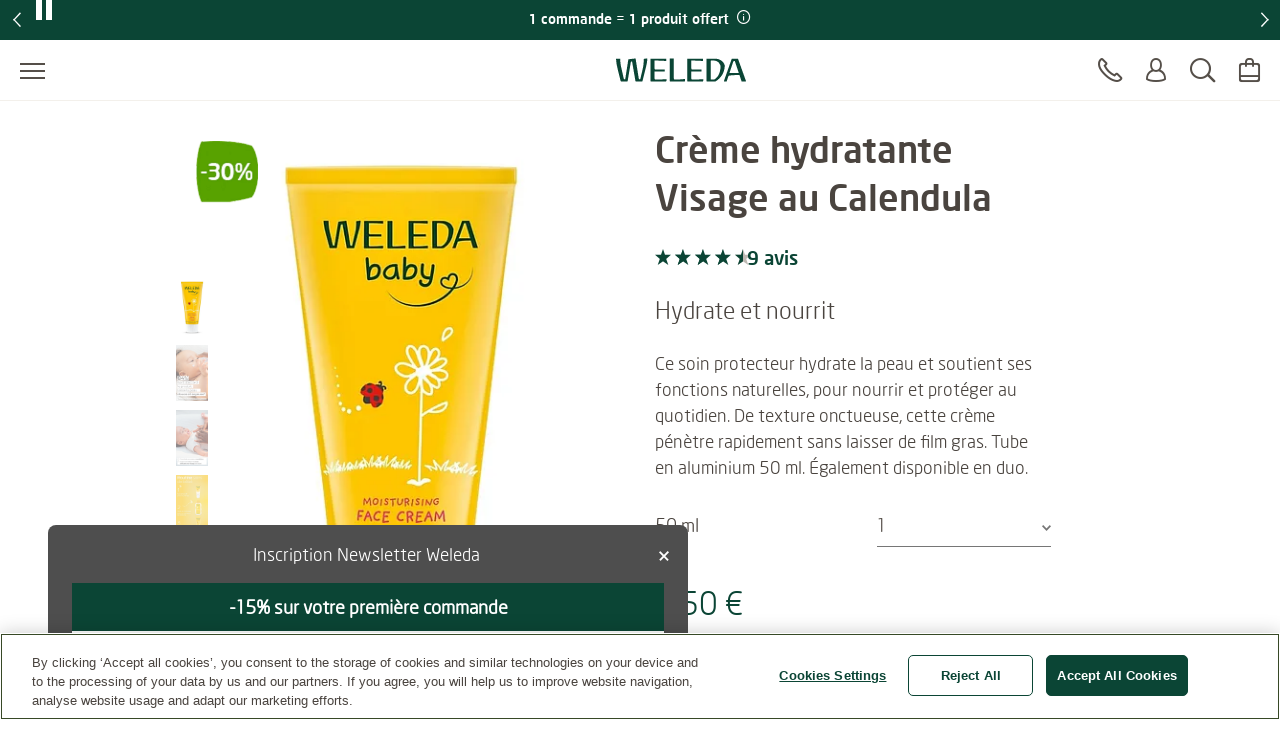

--- FILE ---
content_type: text/html;charset=UTF-8
request_url: https://www.weleda.fr/produit/creme-hydratante-visage-au-calendula-g009661
body_size: 49214
content:
<!DOCTYPE html>




<html lang="fr-FR" class="no-js"
      xmlns="http://www.w3.org/1999/html">
<head>
    <meta charset="utf-8">
    <meta http-equiv="X-UA-Compatible" content="IE=edge,chrome=1">
    <meta name="viewport" content="width=device-width, initial-scale=1.0, maximum-scale=5.0, minimum-scale=1.0">

<link rel="dns-prefetch" href="https://www.gstatic.com">

    <link rel="dns-prefetch" href="https://www.google.com">
    <link rel="preconnect" href="https://www.google.com" crossorigin>
    <link rel="preconnect" href="https://www.gstatic.com" crossorigin>

    <link rel="icon" type="image/icon" href="/webfiles/1769076096985/img/favicon.ico">
    <link rel="preload stylesheet" as="style" type="text/css" href="/webfiles/1769076096985/css/style.css">

<link as="image" imagesrcset="/cdn-cgi/image/width=213%2Cq=80%2Cf=auto%2Csharpen=0.7%2Cdpr=1/binaries/_cb_1762768867821/productFourBySeven/content/gallery/fr-fr/assets/packshots/2025/hero-product-packshots/creme_hydratante_visage.jpg 1x, /cdn-cgi/image/width=213%2Cq=80%2Cf=auto%2Csharpen=0.7%2Cdpr=2/binaries/_cb_1762768867821/productFourBySeven/content/gallery/fr-fr/assets/packshots/2025/hero-product-packshots/creme_hydratante_visage.jpg 2x, /cdn-cgi/image/width=352%2Cq=80%2Cf=auto%2Csharpen=0.7%2Cdpr=1/binaries/_cb_1762768867821/productFourBySeven/content/gallery/fr-fr/assets/packshots/2025/hero-product-packshots/creme_hydratante_visage.jpg 1x, /cdn-cgi/image/width=352%2Cq=80%2Cf=auto%2Csharpen=0.7%2Cdpr=2/binaries/_cb_1762768867821/productFourBySeven/content/gallery/fr-fr/assets/packshots/2025/hero-product-packshots/creme_hydratante_visage.jpg 2x, /cdn-cgi/image/width=352%2Cq=80%2Cf=auto%2Csharpen=0.7%2Cdpr=1/binaries/_cb_1762768867821/productFourBySeven/content/gallery/fr-fr/assets/packshots/2025/hero-product-packshots/creme_hydratante_visage.jpg 1x, /cdn-cgi/image/width=352%2Cq=80%2Cf=auto%2Csharpen=0.7%2Cdpr=2/binaries/_cb_1762768867821/productFourBySeven/content/gallery/fr-fr/assets/packshots/2025/hero-product-packshots/creme_hydratante_visage.jpg 2x, /cdn-cgi/image/width=352%2Cq=80%2Cf=auto%2Csharpen=0.7%2Cdpr=1/binaries/_cb_1762768867821/productFourBySeven/content/gallery/fr-fr/assets/packshots/2025/hero-product-packshots/creme_hydratante_visage.jpg 1x, /cdn-cgi/image/width=352%2Cq=80%2Cf=auto%2Csharpen=0.7%2Cdpr=2/binaries/_cb_1762768867821/productFourBySeven/content/gallery/fr-fr/assets/packshots/2025/hero-product-packshots/creme_hydratante_visage.jpg 2x" rel="preload" href="/cdn-cgi/image/width=352%2Cq=80%2Cf=auto%2Csharpen=0.7%2Cdpr=2/binaries/_cb_1762768867821/productFourBySeven/content/gallery/fr-fr/assets/packshots/2025/hero-product-packshots/creme_hydratante_visage.jpg"/>
<title>Crème protectrice Visage au Calendula</title>
<meta name="description" content="Ce soin protecteur au Calendula hydrate la peau et soutient ses fonctions naturelles, pour nourrir et protéger au quotidien le visage de bébé."/>
<link rel="canonical" href="https://www.weleda.fr/produit/creme-hydratante-visage-au-calendula-g009661"/>
<meta name="robots" content="INDEX,FOLLOW"/>
<meta name="robots" content="max-snippet:-1"/>
<meta name="robots" content="max-image-preview:large"/>
<meta name="robots" content="max-video-preview:-1"/>
<link hreflang="he-IL" rel="alternate" href="https://www.weleda.co.il/%D7%9E%D7%95%D7%A6%D7%A8/%D7%95%D7%95%D7%9C%D7%93%D7%94-%D7%91%D7%99%D7%99%D7%91%D7%99--%D7%A7%D7%A8%D7%9D-%D7%9C%D7%97%D7%95%D7%AA-%D7%A7%D7%9C%D7%A0%D7%93%D7%95%D7%9C%D7%94-%D7%9C%D7%A4%D7%A0%D7%99%D7%9D-g009661"/>
<link hreflang="tr-TR" rel="alternate" href="https://www.weleda.com.tr/urun/calendula-yuz-kremi-g009661"/>
<link hreflang="en-IS" rel="alternate" href="https://www.weleda.is/product/calendula-face-cream-g009661"/>
<link hreflang="ko-KR" rel="alternate" href="https://www.weleda.kr/product/%EC%B9%B4%EB%A0%8C%EB%93%88%EB%9D%BC-%EB%B2%A0%EC%9D%B4%EB%B9%84-%ED%8E%98%EC%9D%B4-%ED%81%AC%EB%A6%BC-g009661"/>
<link hreflang="lv-LV" rel="alternate" href="https://www.weleda.lv/produkts/klingerisu-sejas-krems-berniem-g009661"/>
<link hreflang="lt-LT" rel="alternate" href="https://www.weleda.lt/produktas/veido-kremas-su-medetkomis-g009661"/>
<link hreflang="en-AU" rel="alternate" href="https://www.weleda.com.au/product/calendula-face-cream-g009661"/>
<link hreflang="de-DE" rel="alternate" href="https://www.weleda.de/produkt/calendula-gesichtscreme-g009661"/>
<link hreflang="ru-KZ" rel="alternate" href="https://www.weleda.kz/%D0%BF%D1%80%D0%BE%D0%B4%D1%83%D0%BA%D1%82/%D0%B4%D0%B5%D1%82%D1%81%D0%BA%D0%B8%D0%B9-%D0%BA%D1%80%D0%B5%D0%BC-%D0%B4%D0%BB%D1%8F-%D0%BB%D0%B8%D1%86%D0%B0-%D1%81-%D0%BA%D0%B0%D0%BB%D0%B5%D0%BD%D0%B4%D1%83%D0%BB%D0%BE%D0%B9-g009661"/>
<link hreflang="ru-RU" rel="alternate" href="https://www.weleda.ru/%D0%BF%D1%80%D0%BE%D0%B4%D1%83%D0%BA%D1%82/%D0%B4%D0%B5%D1%82%D1%81%D0%BA%D0%B8%D0%B9-%D0%BA%D1%80%D0%B5%D0%BC-%D0%B4%D0%BB%D1%8F-%D0%BB%D0%B8%D1%86%D0%B0-%D1%81-%D0%BA%D0%B0%D0%BB%D0%B5%D0%BD%D0%B4%D1%83%D0%BB%D0%BE%D0%B9-g009661"/>
<link hreflang="hr-HR" rel="alternate" href="https://www.weleda.hr/proizvod/krema-za-lice-s-nevenom-g009661"/>
<link hreflang="sl-SI" rel="alternate" href="https://www.weleda.si/izdelek/krema-za-obraz-z-ognjicem-g009661"/>
<link hreflang="bg-BG" rel="alternate" href="https://www.weleda.bg/%D0%BF%D1%80%D0%BE%D0%B4%D1%83%D0%BA%D1%82/%D0%BF%D0%BE%D0%B4%D1%85%D1%80%D0%B0%D0%BD%D0%B2%D0%B0%D1%89-%D0%BA%D1%80%D0%B5%D0%BC-%D0%B7%D0%B0-%D0%BB%D0%B8%D1%86%D0%B5-%D1%81-%D0%BD%D0%B5%D0%B2%D0%B5%D0%BD-g009661"/>
<link hreflang="ro-RO" rel="alternate" href="https://www.weleda.com.ro/produs/baby-crema-faciala-hidratanta-cu-galbenele-g009661"/>
<link hreflang="sr-BA" rel="alternate" href="https://www.weleda.ba/proizvod/krema-za-lice-neven-g009661"/>
<link hreflang="nl-NL" rel="alternate" href="https://www.weleda.nl/product/calendula-gezichtscreme-g009661"/>
<link hreflang="sr-RS" rel="alternate" href="https://www.weleda.rs/proizvod/neven---krema-za-lice-za-decu-g009661"/>
<link hreflang="fr-BE" rel="alternate" href="https://www.weleda.be/bel-fr/produit/calendula-baby-creme-visage-g009661"/>
<link hreflang="nl-BE" rel="alternate" href="https://www.weleda.be/product/calendula-gezichtscreme-g009661"/>
<link hreflang="de-CH" rel="alternate" href="https://www.weleda.ch/produkt/calendula-gesichtscreme-g009661"/>
<link hreflang="fr-CH" rel="alternate" href="https://www.weleda.ch/ch-fr/produit/calendula-creme-visage-g009661"/>
<link hreflang="fr-FR" rel="alternate" href="https://www.weleda.fr/produit/creme-hydratante-visage-au-calendula-g009661"/>
<link hreflang="pl-PL" rel="alternate" href="https://www.weleda.pl/produkt/krem-do-twarzy-dla-niemowlat-z-nagietkiem-lekarskim-g009661"/>
<link hreflang="de-AT" rel="alternate" href="https://www.weleda.at/produkt/calendula-gesichtscreme-g009661"/>
<link hreflang="hu-HU" rel="alternate" href="https://www.weleda.hu/termekek/bio-koromviragos-natur-baba-arckrem-g009661"/>
<link hreflang="en-US" rel="alternate" href="https://www.weleda.com/product/nourishing-face-cream---calendula-g009661"/>
<link hreflang="es-ES" rel="alternate" href="https://www.weleda.es/product/crema-facial-de-calendula-g009661"/>
<link hreflang="it-IT" rel="alternate" href="https://www.weleda.it/prodotto/baby-crema-viso-calendula-g009661"/>
<link hreflang="da-DK" rel="alternate" href="https://www.weleda.dk/produkt/calendula-facial-cream-g009661"/>
<link hreflang="fi-FI" rel="alternate" href="https://www.weleda.fi/tuote/calendula-face-cream-g009661"/>
<link hreflang="ka-GE" rel="alternate" href="https://www.weleda.ge/product/%E1%83%99%E1%83%90%E1%83%9A%E1%83%94%E1%83%9C%E1%83%93%E1%83%A3%E1%83%9A%E1%83%90%E1%83%A1-%E1%83%A1%E1%83%90%E1%83%AE%E1%83%98%E1%83%A1-%E1%83%99%E1%83%A0%E1%83%94%E1%83%9B%E1%83%98-%E1%83%A9%E1%83%95%E1%83%98%E1%83%9A%E1%83%98%E1%83%A1%E1%83%90-%E1%83%93%E1%83%90-%E1%83%91%E1%83%90%E1%83%95%E1%83%A8%E1%83%95%E1%83%98%E1%83%A1%E1%83%97%E1%83%95%E1%83%98%E1%83%A1-g009661"/>
<link hreflang="sv-SE" rel="alternate" href="https://www.weleda.se/produkt/calendula-face-cream-g009661"/>
<link hreflang="nn-NO" rel="alternate" href="https://www.weleda.no/produkt/calendula-facial-cream-g009661"/>
<link hreflang="el-GR" rel="alternate" href="https://www.weleda.gr/%CF%80%CF%81%CE%BF%CF%8A%CF%8C%CE%BD/%CE%BA%CF%81%CE%AD%CE%BC%CE%B1-k%CE%B1%CE%BB%CE%AD%CE%BD%CF%84%CE%BF%CF%85%CE%BB%CE%B1%CF%82-%CE%B3%CE%B9%CE%B1-%CF%84%CE%BF-%CF%80%CF%81%CF%8C%CF%83%CF%89%CF%80%CE%BF-g009661"/>
<link hreflang="cs-CZ" rel="alternate" href="https://www.weleda.cz/product/mesickovu-pletovu-krem-g009661"/>
<link hreflang="sk-SK" rel="alternate" href="https://www.weleda.sk/product/nechtikovu-pletovu-krem-g009661"/>
<link hreflang="uk-UA" rel="alternate" href="https://www.weleda.ua/product/%D0%BA%D0%B0%D0%BB%D0%B5%D0%BD%D0%B4%D1%83%D0%BB%D0%B0-%D0%B4%D0%B8%D1%82%D1%8F%D1%87%D0%B8%D0%B9-%D0%BA%D1%80%D0%B5%D0%BC-%D0%B4%D0%BB%D1%8F-%D0%BE%D0%B1%D0%BB%D0%B8%D1%87%D1%87%D1%8F-g009661"/>
<meta property="og:site_name" content="Weleda"/>
<meta property="og:title" content="Crème protectrice Visage au Calendula"/>
<meta property="og:type" content="product"/>
<meta property="og:url" content="https://www.weleda.fr/produit/creme-hydratante-visage-au-calendula-g009661"/>
<meta property="og:description" content="Ce soin protecteur au Calendula hydrate la peau et soutient ses fonctions naturelles, pour nourrir et protéger au quotidien le visage de bébé."/>
<meta property="og:image" content="/cdn-cgi/image/width=600%2Cq=80%2Cf=auto%2Csharpen=0.7%2Cdpr=2/binaries/_cb_1762768896869/productSquare/content/gallery/fr-fr/assets/packshots/2025/hero-product-packshots/creme_hydratante_visage.jpg"/>
<meta property="og:locale" content="fr_FR"/>
<meta name="twitter:description" content="Ce soin protecteur au Calendula hydrate la peau et soutient ses fonctions naturelles, pour nourrir et protéger au quotidien le visage de bébé."/>
<meta name="twitter:card" content="summary"/>
<meta name="twitter:title" content="Crème protectrice Visage au Calendula"/>
<link rel="image_src" href="/cdn-cgi/image/width=600%2Cq=80%2Cf=auto%2Csharpen=0.7%2Cdpr=2/binaries/_cb_1762768896869/productSquare/content/gallery/fr-fr/assets/packshots/2025/hero-product-packshots/creme_hydratante_visage.jpg"/>
<meta name="twitter:image:src" content="/cdn-cgi/image/width=600%2Cq=80%2Cf=auto%2Csharpen=0.7%2Cdpr=2/binaries/_cb_1762768896869/productSquare/content/gallery/fr-fr/assets/packshots/2025/hero-product-packshots/creme_hydratante_visage.jpg"/>
<link as="image" imagesrcset="/cdn-cgi/image/width=213%2Cq=80%2Cf=auto%2Csharpen=0.7%2Cdpr=1/binaries/_cb_1762768867821/productFourBySeven/content/gallery/fr-fr/assets/packshots/2025/hero-product-packshots/creme_hydratante_visage.jpg 1x, /cdn-cgi/image/width=213%2Cq=80%2Cf=auto%2Csharpen=0.7%2Cdpr=2/binaries/_cb_1762768867821/productFourBySeven/content/gallery/fr-fr/assets/packshots/2025/hero-product-packshots/creme_hydratante_visage.jpg 2x, /cdn-cgi/image/width=352%2Cq=80%2Cf=auto%2Csharpen=0.7%2Cdpr=1/binaries/_cb_1762768867821/productFourBySeven/content/gallery/fr-fr/assets/packshots/2025/hero-product-packshots/creme_hydratante_visage.jpg 1x, /cdn-cgi/image/width=352%2Cq=80%2Cf=auto%2Csharpen=0.7%2Cdpr=2/binaries/_cb_1762768867821/productFourBySeven/content/gallery/fr-fr/assets/packshots/2025/hero-product-packshots/creme_hydratante_visage.jpg 2x, /cdn-cgi/image/width=352%2Cq=80%2Cf=auto%2Csharpen=0.7%2Cdpr=1/binaries/_cb_1762768867821/productFourBySeven/content/gallery/fr-fr/assets/packshots/2025/hero-product-packshots/creme_hydratante_visage.jpg 1x, /cdn-cgi/image/width=352%2Cq=80%2Cf=auto%2Csharpen=0.7%2Cdpr=2/binaries/_cb_1762768867821/productFourBySeven/content/gallery/fr-fr/assets/packshots/2025/hero-product-packshots/creme_hydratante_visage.jpg 2x, /cdn-cgi/image/width=352%2Cq=80%2Cf=auto%2Csharpen=0.7%2Cdpr=1/binaries/_cb_1762768867821/productFourBySeven/content/gallery/fr-fr/assets/packshots/2025/hero-product-packshots/creme_hydratante_visage.jpg 1x, /cdn-cgi/image/width=352%2Cq=80%2Cf=auto%2Csharpen=0.7%2Cdpr=2/binaries/_cb_1762768867821/productFourBySeven/content/gallery/fr-fr/assets/packshots/2025/hero-product-packshots/creme_hydratante_visage.jpg 2x" rel="preload" href="/cdn-cgi/image/width=352%2Cq=80%2Cf=auto%2Csharpen=0.7%2Cdpr=2/binaries/_cb_1762768867821/productFourBySeven/content/gallery/fr-fr/assets/packshots/2025/hero-product-packshots/creme_hydratante_visage.jpg"/>









 
            <script type="text/plain" class="optanon-category-C0002">
                (function (w, d, s, l, i) {
                    w[l] = w[l] || [];
                    w[l].push({
                        'gtm.start': new Date().getTime(),
                        event: 'gtm.js'
                    });
                    var f = d.getElementsByTagName(s)[0], j = d.createElement(s), dl = l != 'dataLayer' ? '&l='
                        + l
                        : '';
                    j.async = true;
                    j.defer = true;
                    j.src = '//www.googletagmanager.com/gtm.js?id=' + i + dl;
                    f.parentNode.insertBefore(j, f);
                })(window, document, 'script', 'dataLayer', 'GTM-N9S57CV');
            </script>
        
    <script data-react-helmet="true" type="application/ld+json">
    [
        {"@context":"https://schema.org/","name":"Crème hydratante Visage au Calendula","brand":{"name":"Weleda","@type":"Brand"},"image":["https://www.weleda.fr/cdn-cgi/image/width=352%2Cq=80%2Cf=auto%2Csharpen=0.7%2Cdpr=2/binaries/_cb_1762768867821/productFourBySeven/content/gallery/fr-fr/assets/packshots/2025/hero-product-packshots/creme_hydratante_visage.jpg","https://www.weleda.fr/cdn-cgi/image/width=352%2Cq=80%2Cf=auto%2Csharpen=0.7%2Cdpr=2/binaries/_cb_1762769008465/productFourBySeven/content/gallery/fr-fr/assets/packshots/2025/reassurance/creme_hydratante_visage_benefices.jpg","https://www.weleda.fr/cdn-cgi/image/width=352%2Cq=80%2Cf=auto%2Csharpen=0.7%2Cdpr=2/binaries/_cb_1762769050872/productFourBySeven/content/gallery/fr-fr/assets/packshots/2025/reassurance/creme_hydratante_visage_conseils.jpg","https://www.weleda.fr/cdn-cgi/image/width=352%2Cq=80%2Cf=auto%2Csharpen=0.7%2Cdpr=2/binaries/_cb_1762769107609/productFourBySeven/content/gallery/fr-fr/assets/packshots/2025/reassurance/creme_hydratante_visage_routine.jpg","https://www.weleda.fr/cdn-cgi/image/width=352%2Cq=80%2Cf=auto%2Csharpen=0.7%2Cdpr=2/binaries/_cb_1761659271546/productFourBySeven/content/gallery/fr-fr/assets/packshots/2025/reassurance/ingredient_calendula.jpg"],"description":"Soin quotidien hydratant, la <b>Crème hydratante Visage au Calendula</b> prévient le dessèchement de la peau et soutient ses fonctions naturelles. Elle protège efficacement la peau de bébé et des jeunes enfants contre les agressions climatiques (vent, froid).<br><br> L'<b>huile d'amande douce bio</b> nourrissante et adoucissante préserve du dessèchement cutané. L'<b>extrait de Calendula bio</b> calme et apaise. La <b>cire d'abeille bio</b> forme un léger film protecteur non occlusif. De texture onctueuse, elle pénètre facilement sans laisser de film gras. La peau, à nouveau hydratée, retrouve sa douceur.<br><br> Tolérance cutanée testée sous contrôle dermatologique.<br><br> Pour qui ? Pour la peau délicate des bébés et des jeunes enfants","sku":"g009661","size":"50 ml","offers":{"url":"https://www.weleda.fr/produit/creme-hydratante-visage-au-calendula-g009661?variant=009661F0","price":"8.50","priceCurrency":"EUR","availability":"https://schema.org/InStock","sku":"009661F0","itemCondition":"https://schema.org/NewCondition","@type":"Offer"},"aggregateRating":{"ratingValue":"4.6666665","ratingCount":"9","@type":"AggregateRating"},"review":[{"reviewRating":{"ratingValue":"5","bestRating":"5","@type":"Rating"},"author":{"name":"Selena","@type":"Person"},"reviewBody":"J’ai utilisais cette toute ma vie et encore","name":"Incroyable","@type":"Review"},{"reviewRating":{"ratingValue":"5","bestRating":"5","@type":"Rating"},"author":{"name":"Mariam B","@type":"Person"},"reviewBody":"Cette crème est génial. Je l'utilise pour moi même sur les joues, car j'ai la peau sèche à cette endroit. Je trouve que l'odeur est très agréable et la composition est vraiment irréprochable.","name":"Très bonne crème hydratante","@type":"Review"},{"reviewRating":{"ratingValue":"5","bestRating":"5","@type":"Rating"},"author":{"name":"Olivia","@type":"Person"},"reviewBody":"Hydrate bien. Fait briller la peau alors je la fais poser le soir après lavage visage au savon Le lendemain la peau est hydratée et fraîche . Bien pour les peaux réactives.","name":"Bonne crème","@type":"Review"}],"@type":"Product"}
    ]
    </script>
</head>

<body class="desktop"
      ng-app="weledaApp" ng-controller="MaintenanceCtrl"
      ng-init="init(false)"
>


<a href="#main" class="skip-link">Allez au contenu principal</a>


<script type="text/javascript">
    var webfile_base_path = "/webfiles/1769076096985"
    var REST_URL = "https://www.weleda.fr/restapi"
    var CHANNEL_CURRENCY_CODE = ''
    var countryConfig = {"ecommerceEnabled":true,"accountEnabled":true,"storeLocatorEnabled":true,"storeLocatorButtonEnabled":false,"storeLocatorLink":"https://www.weleda.fr/storelocator","enableOlapicInNonEcommerceChannel":false,"showProductPrice":true,"showProductSize":true,"showLegalNoticeOnTeaser":false,"showReviews":true,"maxStarsForReviews":10,"reCaptchaKey":"6LfvD2wiAAAAAO4nRhfQPFrdkj3KtugkHsmgBKNH","googleTagManagerKey":"GTM-N9S57CV","forceLoadGoogleTagManager":false,"displayNewsletterFooter":true,"maintenanceMode":{"accountInMaintenanceMode":false,"accountMaintenanceModeLabel":"La connexion et l'inscription ne sont actuellement pas possibles. Veuillez revenir plus tard ou utiliser le paiement en tant qu'invité."},"oneTrust":{"apiKey":"e9d27144-7c27-4f73-86a9-7483cdfac0bf","debug":false,"delayInMilliseconds":0},"consent":{"videoAccepted":false,"googleMapsAccepted":false,"necessaryAccepted":true,"performanceAccepted":false,"functionalAccepted":false,"targetingAccepted":false,"socialMediaAccepted":false},"privacyPolicyLink":null,"defaultSortingOnCategoryPages":"","dynatraceSource":null}
</script>

    <script type="text/javascript">
        var BASKET_REST = "https://www.weleda.fr/restapi/cart/addToCart"
        var BASKET_REST_REMOVE = "https://www.weleda.fr/restapi/cart/removeFromCart"
        var instock_rest = "https://www.weleda.fr/restapi/cart/isInStock"
        var sendgiftfriend_rest = "https://www.weleda.fr/restapi/friendgift/send"
        var promotionbanner_rest = "https://www.weleda.fr/restapi/promotionbanner/add-to-cart"
        var CART_URL = "https://www.weleda.fr/checkout/cart"
    </script>

<script type="text/javascript">
    var SLICK_LABELS = {
        "play": "Start slide rotation",
        "pause": "Stop slider",
        "dot": "Go to slide",
        "slide": "Slide",
        "instructions": {
            "default": "Use Next and Previous buttons to navigate, or jump to a slide using the slide dots.",
            "autoplay": "This is a carousel with auto-rotating slides. Activate any of the buttons to disable rotation."
        }
    };
</script>


<script defer="defer" src="/resources/label.js?cbh=1769164302177"></script>
<script src="/webfiles/1769076096985/js/script.js" fetchpriority="low"></script>
<script defer="defer" src="/webfiles/1769076096985/js/module-assets/headerfooter/script.js"></script>

    <script defer="defer" src="/webfiles/1769076096985/js/angular_fr_FR.js"></script>



<header>




<div class="mod mod-nav skin-megamenu js-sticky sticky stickymobile"
     data-connectors="navigation, contact"
>





        
        <div class="mod mod-slider slider--1item promotion-banner-global-slider"
        
         role="group"
        >
        <div class="slider-arrow-container slider-arrow-container--left">
            <div class="slider-arrow-container-inner slider-arrow-container-inner--left">
                <button type="button" class="slick-prev" aria-label="Previous">
                    <i class="icon-icon_arrow_left_large" aria-hidden="true"></i>
                </button>
            </div>
        </div>

        <div class="slider-wrapper js-slider-wrapper"
        data-slider-size="1"
        
        
        data-slickautoplay="true"
        data-slickdots="false"
        data-infinite="true"
        
        
        
        
        
        >
                <div class="mod mod-promotionbanner a4">
                    <div id="promotion-banner"
                         class="banner-content"
                    >
                        <div class="text-center w-100">
                            <div class="banner-title">
                                    Livraison offerte les 24 et 25 janvier
                                    <button class="btn-transparent btn-link text-white"
                                            aria-label="Promotion terms & conditions"
                                            data-target="#promotion-terms-modal-be395aa9-df56-4fc3-bbe3-275f3d5a1028"
                                            data-toggle="modal">
                                        &nbsp;<i class="icon icon-info" aria-hidden="true"></i>
                                    </button>
                            </div>
                        </div>
                    </div>
                </div>
                <div class="mod mod-promotionbanner a4">
                    <div id="promotion-banner"
                         class="banner-content"
                    >
                        <div class="text-center w-100">
                            <div class="banner-title">
                                                <a href="https://www.weleda.fr/content/l/offres"
               target="_self"     
>
<span>1 commande = 1 produit offert</span><i class="" aria-hidden="true"></i>            </a>

                                    <button class="btn-transparent btn-link text-white"
                                            aria-label="Promotion terms & conditions"
                                            data-target="#promotion-terms-modal-0bf1cd32-85dc-4e7a-a24a-591bf4b0f3b8"
                                            data-toggle="modal">
                                        &nbsp;<i class="icon icon-info" aria-hidden="true"></i>
                                    </button>
                            </div>
                        </div>
                    </div>
                </div>
        </div>

        <div class="slider-arrow-container slider-arrow-container--right">
            <div class="slider-arrow-container-inner slider-arrow-container-inner--right">
                <button type="button" class="slick-next" aria-label="Next">
                    <i class="icon-icon_arrow_right_large" aria-hidden="true"></i>
                </button>
            </div>
        </div>
        </div>

    <section class="modal fade" role="dialog" aria-modal="true"
             id="promotion-terms-modal-be395aa9-df56-4fc3-bbe3-275f3d5a1028"
             tabindex="-1"
             role="dialog"
             inert
             aria-modal="true"
             aria-label=""
            
            
            
            
    >
        <div class="modal-dialog">
            <div class="modal-content">
                <div class="modal-header">
                        <div class="modal-title">
                            <div class="row">
                                <div class="col-12 col-lg-10 col-mm-10 mx-lg-auto mx-mm-auto">
                                    <h2 class="h3">
Conditions de l'offre                                    </h2>
                                </div>
                            </div>
                        </div>
                        <div class="close">
                            <button type="button"
                                    class="btn btn-transparent"
                                    data-dismiss="modal"
                                    aria-label="Fermer"
                                    
                            >
                                <i class="icon-icon_close_large" aria-hidden="true"></i>
                            </button>
                        </div>

                </div>

                <div class="modal-body">
                            <div class="modal-inner-body">
                                <div class="row">
                                    <div class="col-12 col-lg-10 col-mm-10 mx-lg-auto mx-mm-auto">
                                            <div id="description"
                                                 class="p2 description">Livraison offerte en point relais ou à domicile, sans minimum d'achat le 23 et 24 janvier.</div>


                                        <div class="btn-holder justify-content-center">
                                            <button class="btn btn-primary btn-close" data-dismiss="modal">
Fermer                                            </button>
                                        </div>
                                    </div>
                                </div>
                            </div>

                </div>
            </div>
        </div>
    </section>
    <section class="modal fade" role="dialog" aria-modal="true"
             id="promotion-terms-modal-0bf1cd32-85dc-4e7a-a24a-591bf4b0f3b8"
             tabindex="-1"
             role="dialog"
             inert
             aria-modal="true"
             aria-label=""
            
            
            
            
    >
        <div class="modal-dialog">
            <div class="modal-content">
                <div class="modal-header">
                        <div class="modal-title">
                            <div class="row">
                                <div class="col-12 col-lg-10 col-mm-10 mx-lg-auto mx-mm-auto">
                                    <h2 class="h3">
Conditions de l'offre                                    </h2>
                                </div>
                            </div>
                        </div>
                        <div class="close">
                            <button type="button"
                                    class="btn btn-transparent"
                                    data-dismiss="modal"
                                    aria-label="Fermer"
                                    
                            >
                                <i class="icon-icon_close_large" aria-hidden="true"></i>
                            </button>
                        </div>

                </div>

                <div class="modal-body">
                            <div class="modal-inner-body">
                                <div class="row">
                                    <div class="col-12 col-lg-10 col-mm-10 mx-lg-auto mx-mm-auto">
                                            <div id="description"
                                                 class="p2 description">1 produit surprise offert pour toute commande, sans minimum d'achat.
Offre valable valable uniquement sur www.weleda.fr. dans la limite des stocks disponibles.</div>


                                        <div class="btn-holder justify-content-center">
                                            <button class="btn btn-primary btn-close" data-dismiss="modal">
Fermer                                            </button>
                                        </div>
                                    </div>
                                </div>
                            </div>

                </div>
            </div>
        </div>
    </section>

    <div class="nav-wrapper">





        <div class="nav-main-menu-row">
            <button class="js-menu-toggle menu-toggle"
                    type="button"
                    aria-label="Ouvrir le menu"
                    data-label-toggle="Fermer le menu"
                    aria-expanded="false"
                    aria-controls="nav"
            >
                <span aria-hidden="true"></span>
            </button>

            <nav id="nav" aria-label="Main">
                <div class="logo-desktop">

<a href="/" class="logo" title=""
   aria-label="">
    <svg width="130" height="24" style="fill: blue;">
        <image xlink:href="/webfiles/1769076096985/img/weleda_logo.svg" src="/webfiles/1769076096985/img/logo.png" width="130" height="24" alt="Logo Weleda"/>
    </svg>
</a>
</div>




<div class="menu js-menu">
    <div class="menu-toggle-tablet">
        <button class="js-menu-toggle"
                type="button"
                aria-label="Fermer le menu"
                aria-expanded="true"
                aria-controls="nav"
        >
            <span aria-hidden="true"></span>
        </button>
    </div>

    <ul class="js-list list">
        <li class="js-list-item list-item menu-lang-switcher">



        </li>
                <li class="main-menu-item js-list-item list-item"
                    itemprop="name"
                >
                    <button id="menu-link-0"
                            type="button"
                            class="submenu-toggle js-first-submenu-toggle"
                            aria-expanded="false"
                            aria-controls="sub-menu-0"
                    >
                        <span class="sr-only">Submenu for Visage</span>
                    </button>
                        <a href="https://www.weleda.fr/categorie/visage-2"
                           class="megamenu-item"
                           target="_self"
                            
>Visage</a>



                    <div id="sub-menu-0" class="sub-menu js-sub-menu">
                        <div class="sub-menu-inner">
                            <div class="row bg-nav">
                                <div class="col">
                                    <div class="row">
                                            <div class="js-list list slider first-sub-menu">
                                                <section class="js-list-item list-item"
                                                         data-label="Website-Slider"
                                                >
                                                    <div class="js-mega-menu-slider slider-inner">

    <div class="slider-item">
        <a href="https://www.weleda.fr/campagnes/booster-drops" class="teaser">
            <div class="image">
        <picture>
            <source srcset="/cdn-cgi/image/width=480%2Cq=80%2Cf=auto%2Csharpen=0.7%2Cdpr=1/binaries/_cb_1757340849055/headerSixteenByNine/content/gallery/fr-fr/headers/drops_clp-2.png 1x, /cdn-cgi/image/width=480%2Cq=80%2Cf=auto%2Csharpen=0.7%2Cdpr=2/binaries/_cb_1757340849055/headerSixteenByNine/content/gallery/fr-fr/headers/drops_clp-2.png 2x"
                    media="(max-width: 450px)" width="480px">

            <source srcset="/cdn-cgi/image/width=480%2Cq=80%2Cf=auto%2Csharpen=0.7%2Cdpr=1/binaries/_cb_1757340849055/headerSixteenByNine/content/gallery/fr-fr/headers/drops_clp-2.png 1x, /cdn-cgi/image/width=480%2Cq=80%2Cf=auto%2Csharpen=0.7%2Cdpr=2/binaries/_cb_1757340849055/headerSixteenByNine/content/gallery/fr-fr/headers/drops_clp-2.png 2x"
                    media="(max-width: 864px)" width="480px">

            <source srcset="/cdn-cgi/image/width=480%2Cq=80%2Cf=auto%2Csharpen=0.7%2Cdpr=1/binaries/_cb_1757340849055/headerSixteenByNine/content/gallery/fr-fr/headers/drops_clp-2.png 1x, /cdn-cgi/image/width=480%2Cq=80%2Cf=auto%2Csharpen=0.7%2Cdpr=2/binaries/_cb_1757340849055/headerSixteenByNine/content/gallery/fr-fr/headers/drops_clp-2.png 2x"
                    media="(max-width: 1440px)" width="480px">

            <source srcset="/cdn-cgi/image/width=480%2Cq=80%2Cf=auto%2Csharpen=0.7%2Cdpr=1/binaries/_cb_1757340849055/headerSixteenByNine/content/gallery/fr-fr/headers/drops_clp-2.png 1x, /cdn-cgi/image/width=480%2Cq=80%2Cf=auto%2Csharpen=0.7%2Cdpr=2/binaries/_cb_1757340849055/headerSixteenByNine/content/gallery/fr-fr/headers/drops_clp-2.png 2x"
                    media="(min-width: 1441px)" width="480px">

            <img src=""
                 alt="jeune femme blonde tenant le booster drop Hyaluronic Serum devant son visage"
                 class=""
                        loading="lazy"
                        fetchpriority="low"
                    
                    
            >

            <noscript>
                <source srcset="/cdn-cgi/image/width=480%2Cq=80%2Cf=auto%2Csharpen=0.7%2Cdpr=2/binaries/_cb_1757340849055/headerSixteenByNine/content/gallery/fr-fr/headers/drops_clp-2.png"
                        media="(max-width: 450px)">

                <source srcset="/cdn-cgi/image/width=480%2Cq=80%2Cf=auto%2Csharpen=0.7%2Cdpr=2/binaries/_cb_1757340849055/headerSixteenByNine/content/gallery/fr-fr/headers/drops_clp-2.png"
                        media="(max-width: 864px)">

                <source srcset="/cdn-cgi/image/width=480%2Cq=80%2Cf=auto%2Csharpen=0.7%2Cdpr=2/binaries/_cb_1757340849055/headerSixteenByNine/content/gallery/fr-fr/headers/drops_clp-2.png"
                        media="(max-width: 1440px)">

                <img src="/cdn-cgi/image/width=480%2Cq=80%2Cf=auto%2Csharpen=0.7%2Cdpr=2/binaries/_cb_1757340849055/headerSixteenByNine/content/gallery/fr-fr/headers/drops_clp-2.png"
                     alt="jeune femme blonde tenant le booster drop Hyaluronic Serum devant son visage"
                     class=""
                     
                >
            </noscript>
        </picture>
                <div class="gradient"></div>
            </div>
            <div class="text">
                <b>Nouveaux Serum Drops</b>
                <i class="icon" aria-hidden="true"></i>
            </div>
        </a>
    </div>

    <div class="slider-item">
        <a href="https://www.weleda.fr/campagnes/soins-redensifiants-anti-age-gentiane-bleue-edelweiss" class="teaser">
            <div class="image">
        <picture>
            <source srcset="/cdn-cgi/image/width=480%2Cq=80%2Cf=auto%2Csharpen=0.7%2Cdpr=1/binaries/_cb_1761053957631/headerSixteenByNine/content/gallery/fr-fr/headers/homepage/header/header-gamme-gentianev2.jpg 1x, /cdn-cgi/image/width=480%2Cq=80%2Cf=auto%2Csharpen=0.7%2Cdpr=2/binaries/_cb_1761053957631/headerSixteenByNine/content/gallery/fr-fr/headers/homepage/header/header-gamme-gentianev2.jpg 2x"
                    media="(max-width: 450px)" width="480px">

            <source srcset="/cdn-cgi/image/width=480%2Cq=80%2Cf=auto%2Csharpen=0.7%2Cdpr=1/binaries/_cb_1761053957631/headerSixteenByNine/content/gallery/fr-fr/headers/homepage/header/header-gamme-gentianev2.jpg 1x, /cdn-cgi/image/width=480%2Cq=80%2Cf=auto%2Csharpen=0.7%2Cdpr=2/binaries/_cb_1761053957631/headerSixteenByNine/content/gallery/fr-fr/headers/homepage/header/header-gamme-gentianev2.jpg 2x"
                    media="(max-width: 864px)" width="480px">

            <source srcset="/cdn-cgi/image/width=480%2Cq=80%2Cf=auto%2Csharpen=0.7%2Cdpr=1/binaries/_cb_1761053957631/headerSixteenByNine/content/gallery/fr-fr/headers/homepage/header/header-gamme-gentianev2.jpg 1x, /cdn-cgi/image/width=480%2Cq=80%2Cf=auto%2Csharpen=0.7%2Cdpr=2/binaries/_cb_1761053957631/headerSixteenByNine/content/gallery/fr-fr/headers/homepage/header/header-gamme-gentianev2.jpg 2x"
                    media="(max-width: 1440px)" width="480px">

            <source srcset="/cdn-cgi/image/width=480%2Cq=80%2Cf=auto%2Csharpen=0.7%2Cdpr=1/binaries/_cb_1761053957631/headerSixteenByNine/content/gallery/fr-fr/headers/homepage/header/header-gamme-gentianev2.jpg 1x, /cdn-cgi/image/width=480%2Cq=80%2Cf=auto%2Csharpen=0.7%2Cdpr=2/binaries/_cb_1761053957631/headerSixteenByNine/content/gallery/fr-fr/headers/homepage/header/header-gamme-gentianev2.jpg 2x"
                    media="(min-width: 1441px)" width="480px">

            <img src=""
                 alt="Sérum éclat anti-taches"
                 class=""
                        loading="lazy"
                        fetchpriority="low"
                    
                    
            >

            <noscript>
                <source srcset="/cdn-cgi/image/width=480%2Cq=80%2Cf=auto%2Csharpen=0.7%2Cdpr=2/binaries/_cb_1761053957631/headerSixteenByNine/content/gallery/fr-fr/headers/homepage/header/header-gamme-gentianev2.jpg"
                        media="(max-width: 450px)">

                <source srcset="/cdn-cgi/image/width=480%2Cq=80%2Cf=auto%2Csharpen=0.7%2Cdpr=2/binaries/_cb_1761053957631/headerSixteenByNine/content/gallery/fr-fr/headers/homepage/header/header-gamme-gentianev2.jpg"
                        media="(max-width: 864px)">

                <source srcset="/cdn-cgi/image/width=480%2Cq=80%2Cf=auto%2Csharpen=0.7%2Cdpr=2/binaries/_cb_1761053957631/headerSixteenByNine/content/gallery/fr-fr/headers/homepage/header/header-gamme-gentianev2.jpg"
                        media="(max-width: 1440px)">

                <img src="/cdn-cgi/image/width=480%2Cq=80%2Cf=auto%2Csharpen=0.7%2Cdpr=2/binaries/_cb_1761053957631/headerSixteenByNine/content/gallery/fr-fr/headers/homepage/header/header-gamme-gentianev2.jpg"
                     alt="Sérum éclat anti-taches"
                     class=""
                     
                >
            </noscript>
        </picture>
                <div class="gradient"></div>
            </div>
            <div class="text">
                <b>Soins Anti-âge</b>
                <i class="icon" aria-hidden="true"></i>
            </div>
        </a>
    </div>
                                                    </div>
                                                </section>
                                            </div>

                                            <div class="col col-lg-4">



                <div class="js-list list first-sub-menu">
            <div class="js-list-item list-item">
            <button type="button"
                    class="submenu-toggle js-second-submenu-toggle"
                    aria-expanded="false"
                    aria-controls="second-sub-menu-first-0"
                    aria-describedby="second-sub-menu-headline-first-0"
            ></button>
            <div id="second-sub-menu-headline-first-0"
                 class="second-sub-menu-item h3 js-second-submenu-toggle"
                 aria-level="2"
                 role="heading"
            >Par catégorie</div>

    <ul id="second-sub-menu-first-0"
        class="js-list list no-list-style"
        itemscope
        itemtype="https://www.schema.org/SiteNavigationElement"
    >
                <li class="js-list-item list-item" itemprop="name">
                    <a class="megamenu-item" itemprop="url" href="https://www.weleda.fr/categorie/visage/par-categorie/nettoyants-26"
                       target="_self"
    
                    >
                        <i aria-hidden="true"></i>
                        Nettoyants
                    </a>
                </li>
                <li class="js-list-item list-item" itemprop="name">
                    <a class="megamenu-item" itemprop="url" href="https://www.weleda.fr/categorie/visage/par-categorie/soins-de-jour-27"
                       target="_self"
    
                    >
                        <i aria-hidden="true"></i>
                        Soins de jour
                    </a>
                </li>
                <li class="js-list-item list-item" itemprop="name">
                    <a class="megamenu-item" itemprop="url" href="https://www.weleda.fr/categorie/visage/par-categorie/soins-de-nuit-28"
                       target="_self"
    
                    >
                        <i aria-hidden="true"></i>
                        Soins de nuit
                    </a>
                </li>
                <li class="js-list-item list-item" itemprop="name">
                    <a class="megamenu-item" itemprop="url" href="https://www.weleda.fr/categorie/visage/par-categorie/soins-des-yeux-29"
                       target="_self"
    
                    >
                        <i aria-hidden="true"></i>
                        Soins des yeux
                    </a>
                </li>
                <li class="js-list-item list-item" itemprop="name">
                    <a class="megamenu-item" itemprop="url" href="https://www.weleda.fr/categorie/visage/par-categorie/soins-intensifs-30"
                       target="_self"
    
                    >
                        <i aria-hidden="true"></i>
                        Soins intensifs
                    </a>
                </li>
                <li class="js-list-item list-item" itemprop="name">
                    <a class="megamenu-item" itemprop="url" href="https://www.weleda.fr/categorie/visage/par-categorie/hydratants-31"
                       target="_self"
    
                    >
                        <i aria-hidden="true"></i>
                        Hydratants
                    </a>
                </li>
                <li class="js-list-item list-item" itemprop="name">
                    <a class="megamenu-item" itemprop="url" href="https://www.weleda.fr/categorie/visage/par-categorie/homme-32"
                       target="_self"
    
                    >
                        <i aria-hidden="true"></i>
                        Homme
                    </a>
                </li>
                <li class="js-list-item list-item" itemprop="name">
                    <a class="megamenu-item" itemprop="url" href="https://www.weleda.fr/categorie/visage/par-categorie/soins-des-levres-33"
                       target="_self"
    
                    >
                        <i aria-hidden="true"></i>
                        Soins des lèvres
                    </a>
                </li>
    </ul>
                </div>
            </div>

                                            </div>
                                            <div class="col col-lg-4">



                <div class="js-list list first-sub-menu">
            <div class="js-list-item list-item">
            <button type="button"
                    class="submenu-toggle js-second-submenu-toggle"
                    aria-expanded="false"
                    aria-controls="second-sub-menu-second-0"
                    aria-describedby="second-sub-menu-headline-second-0"
            ></button>
            <div id="second-sub-menu-headline-second-0"
                 class="second-sub-menu-item h3 js-second-submenu-toggle"
                 aria-level="2"
                 role="heading"
            >Par type de peau</div>

    <ul id="second-sub-menu-second-0"
        class="js-list list no-list-style"
        itemscope
        itemtype="https://www.schema.org/SiteNavigationElement"
    >
                <li class="js-list-item list-item" itemprop="name">
                    <a class="megamenu-item" itemprop="url" href="https://www.weleda.fr/categorie/visage/par-type-de-peau/tous-types-de-peaux-61"
                       target="_self"
    
                    >
                        <i aria-hidden="true"></i>
                        Tous types de peaux
                    </a>
                </li>
                <li class="js-list-item list-item" itemprop="name">
                    <a class="megamenu-item" itemprop="url" href="https://www.weleda.fr/categorie/visage/par-type-de-peau/anti-imperfections-62"
                       target="_self"
    
                    >
                        <i aria-hidden="true"></i>
                        Anti-imperfections
                    </a>
                </li>
                <li class="js-list-item list-item" itemprop="name">
                    <a class="megamenu-item" itemprop="url" href="https://www.weleda.fr/categorie/visage/par-type-de-peau/peaux-mixtes-63"
                       target="_self"
    
                    >
                        <i aria-hidden="true"></i>
                        Peaux mixtes
                    </a>
                </li>
                <li class="js-list-item list-item" itemprop="name">
                    <a class="megamenu-item" itemprop="url" href="https://www.weleda.fr/categorie/visage/par-type-de-peau/peaux-seches-a-tres-seches-64"
                       target="_self"
    
                    >
                        <i aria-hidden="true"></i>
                        Peaux sèches à très sèches
                    </a>
                </li>
                <li class="js-list-item list-item" itemprop="name">
                    <a class="megamenu-item" itemprop="url" href="https://www.weleda.fr/categorie/visage/par-type-de-peau/peaux-normales-65"
                       target="_self"
    
                    >
                        <i aria-hidden="true"></i>
                        Peaux normales
                    </a>
                </li>
                <li class="js-list-item list-item" itemprop="name">
                    <a class="megamenu-item" itemprop="url" href="https://www.weleda.fr/categorie/visage/par-type-de-peau/peaux-sensibles-66"
                       target="_self"
    
                    >
                        <i aria-hidden="true"></i>
                        Peaux sensibles
                    </a>
                </li>
                <li class="js-list-item list-item" itemprop="name">
                    <a class="megamenu-item" itemprop="url" href="https://www.weleda.fr/categorie/visage/par-type-de-peau/soins-anti-age-anti-rides--67"
                       target="_self"
    
                    >
                        <i aria-hidden="true"></i>
                        Soins anti-âge, anti-rides 
                    </a>
                </li>
    </ul>
                </div>
            </div>

                                            </div>
                                            <div class="col col-lg-4">



                <div class="js-list list first-sub-menu">
            <div class="js-list-item list-item">
            <button type="button"
                    class="submenu-toggle js-second-submenu-toggle"
                    aria-expanded="false"
                    aria-controls="second-sub-menu-third-0"
                    aria-describedby="second-sub-menu-headline-third-0"
            ></button>
            <div id="second-sub-menu-headline-third-0"
                 class="second-sub-menu-item h3 js-second-submenu-toggle"
                 aria-level="2"
                 role="heading"
            >Par plante phare</div>

    <ul id="second-sub-menu-third-0"
        class="js-list list no-list-style"
        itemscope
        itemtype="https://www.schema.org/SiteNavigationElement"
    >
                <li class="js-list-item list-item" itemprop="name">
                    <a class="megamenu-item" itemprop="url" href="https://www.weleda.fr/categorie/visage/par-plante-phare/amande-68"
                       target="_self"
    
                    >
                        <i aria-hidden="true"></i>
                        Amande
                    </a>
                </li>
                <li class="js-list-item list-item" itemprop="name">
                    <a class="megamenu-item" itemprop="url" href="https://www.weleda.fr/categorie/visage/par-plante-phare/figuier-de-barbarie-69"
                       target="_self"
    
                    >
                        <i aria-hidden="true"></i>
                        Figuier de Barbarie
                    </a>
                </li>
                <li class="js-list-item list-item" itemprop="name">
                    <a class="megamenu-item" itemprop="url" href="https://www.weleda.fr/categorie/visage/par-plante-phare/grenade-et-peptides-de-maca-70"
                       target="_self"
    
                    >
                        <i aria-hidden="true"></i>
                        Grenade et Peptides de Maca
                    </a>
                </li>
                <li class="js-list-item list-item" itemprop="name">
                    <a class="megamenu-item" itemprop="url" href="https://www.weleda.fr/categorie/visage/par-plante-phare/hamamelis-71"
                       target="_self"
    
                    >
                        <i aria-hidden="true"></i>
                        Hamamélis
                    </a>
                </li>
                <li class="js-list-item list-item" itemprop="name">
                    <a class="megamenu-item" itemprop="url" href="https://www.weleda.fr/categorie/visage/par-plante-phare/iris-72"
                       target="_self"
    
                    >
                        <i aria-hidden="true"></i>
                        Iris
                    </a>
                </li>
                <li class="js-list-item list-item" itemprop="name">
                    <a class="megamenu-item" itemprop="url" href="https://www.weleda.fr/categorie/visage/par-plante-phare/gentiane-bleue--edelweiss-73"
                       target="_self"
    
                    >
                        <i aria-hidden="true"></i>
                        Gentiane bleue & Edelweiss
                    </a>
                </li>
                <li class="js-list-item list-item" itemprop="name">
                    <a class="megamenu-item" itemprop="url" href="https://www.weleda.fr/categorie/visage/par-plante-phare/pensee-74"
                       target="_self"
    
                    >
                        <i aria-hidden="true"></i>
                        Pensée
                    </a>
                </li>
                <li class="js-list-item list-item" itemprop="name">
                    <a class="megamenu-item" itemprop="url" href="https://www.weleda.fr/categorie/visage/par-plante-phare/rose-75"
                       target="_self"
    
                    >
                        <i aria-hidden="true"></i>
                        Rose
                    </a>
                </li>
                <li class="js-list-item list-item" itemprop="name">
                    <a class="megamenu-item" itemprop="url" href="https://www.weleda.fr/categorie/visage/par-plante-phare/saule-76"
                       target="_self"
    
                    >
                        <i aria-hidden="true"></i>
                        Saule
                    </a>
                </li>
    </ul>
                </div>
            </div>

                                            </div>

                                            <div class="col-button">
                                                <div class="js-list list first-sub-menu"
                                                     itemscope
                                                     itemtype="https://www.schema.org/SiteNavigationElement"
                                                >
                                                    <div class="js-list-item list-item">
                                                        <a href="https://www.weleda.fr/categorie/visage-2"
                                                           class="btn btn-secondary">
                                                            Tous les produits
                                                        </a>
                                                    </div>
                                                </div>
                                            </div>
                                    </div>
                                </div>

                                <div class="col-lg-3">
                                    <div class="col-teaser d-xl-flex d-lg-none d-md-none d-sm-none d-xs-none one-column-teaser-display">

    <div class="teaser-item">
        <a href="https://www.weleda.fr/campagnes/booster-drops" class="teaser">
            <div class="image">
        <picture>
            <source srcset="/cdn-cgi/image/width=480%2Cq=80%2Cf=auto%2Csharpen=0.7%2Cdpr=1/binaries/_cb_1757340849055/headerSixteenByNine/content/gallery/fr-fr/headers/drops_clp-2.png 1x, /cdn-cgi/image/width=480%2Cq=80%2Cf=auto%2Csharpen=0.7%2Cdpr=2/binaries/_cb_1757340849055/headerSixteenByNine/content/gallery/fr-fr/headers/drops_clp-2.png 2x"
                    media="(max-width: 450px)" width="480px">

            <source srcset="/cdn-cgi/image/width=480%2Cq=80%2Cf=auto%2Csharpen=0.7%2Cdpr=1/binaries/_cb_1757340849055/headerSixteenByNine/content/gallery/fr-fr/headers/drops_clp-2.png 1x, /cdn-cgi/image/width=480%2Cq=80%2Cf=auto%2Csharpen=0.7%2Cdpr=2/binaries/_cb_1757340849055/headerSixteenByNine/content/gallery/fr-fr/headers/drops_clp-2.png 2x"
                    media="(max-width: 864px)" width="480px">

            <source srcset="/cdn-cgi/image/width=480%2Cq=80%2Cf=auto%2Csharpen=0.7%2Cdpr=1/binaries/_cb_1757340849055/headerSixteenByNine/content/gallery/fr-fr/headers/drops_clp-2.png 1x, /cdn-cgi/image/width=480%2Cq=80%2Cf=auto%2Csharpen=0.7%2Cdpr=2/binaries/_cb_1757340849055/headerSixteenByNine/content/gallery/fr-fr/headers/drops_clp-2.png 2x"
                    media="(max-width: 1440px)" width="480px">

            <source srcset="/cdn-cgi/image/width=480%2Cq=80%2Cf=auto%2Csharpen=0.7%2Cdpr=1/binaries/_cb_1757340849055/headerSixteenByNine/content/gallery/fr-fr/headers/drops_clp-2.png 1x, /cdn-cgi/image/width=480%2Cq=80%2Cf=auto%2Csharpen=0.7%2Cdpr=2/binaries/_cb_1757340849055/headerSixteenByNine/content/gallery/fr-fr/headers/drops_clp-2.png 2x"
                    media="(min-width: 1441px)" width="480px">

            <img src=""
                 alt="jeune femme blonde tenant le booster drop Hyaluronic Serum devant son visage"
                 class=""
                        loading="lazy"
                        fetchpriority="low"
                    
                    
            >

            <noscript>
                <source srcset="/cdn-cgi/image/width=480%2Cq=80%2Cf=auto%2Csharpen=0.7%2Cdpr=2/binaries/_cb_1757340849055/headerSixteenByNine/content/gallery/fr-fr/headers/drops_clp-2.png"
                        media="(max-width: 450px)">

                <source srcset="/cdn-cgi/image/width=480%2Cq=80%2Cf=auto%2Csharpen=0.7%2Cdpr=2/binaries/_cb_1757340849055/headerSixteenByNine/content/gallery/fr-fr/headers/drops_clp-2.png"
                        media="(max-width: 864px)">

                <source srcset="/cdn-cgi/image/width=480%2Cq=80%2Cf=auto%2Csharpen=0.7%2Cdpr=2/binaries/_cb_1757340849055/headerSixteenByNine/content/gallery/fr-fr/headers/drops_clp-2.png"
                        media="(max-width: 1440px)">

                <img src="/cdn-cgi/image/width=480%2Cq=80%2Cf=auto%2Csharpen=0.7%2Cdpr=2/binaries/_cb_1757340849055/headerSixteenByNine/content/gallery/fr-fr/headers/drops_clp-2.png"
                     alt="jeune femme blonde tenant le booster drop Hyaluronic Serum devant son visage"
                     class=""
                     
                >
            </noscript>
        </picture>
                <div class="gradient"></div>
            </div>
            <div class="text">
                <b>Nouveaux Serum Drops</b>
                <i class="icon" aria-hidden="true"></i>
            </div>
        </a>
    </div>

    <div class="teaser-item">
        <a href="https://www.weleda.fr/campagnes/soins-redensifiants-anti-age-gentiane-bleue-edelweiss" class="teaser">
            <div class="image">
        <picture>
            <source srcset="/cdn-cgi/image/width=480%2Cq=80%2Cf=auto%2Csharpen=0.7%2Cdpr=1/binaries/_cb_1761053957631/headerSixteenByNine/content/gallery/fr-fr/headers/homepage/header/header-gamme-gentianev2.jpg 1x, /cdn-cgi/image/width=480%2Cq=80%2Cf=auto%2Csharpen=0.7%2Cdpr=2/binaries/_cb_1761053957631/headerSixteenByNine/content/gallery/fr-fr/headers/homepage/header/header-gamme-gentianev2.jpg 2x"
                    media="(max-width: 450px)" width="480px">

            <source srcset="/cdn-cgi/image/width=480%2Cq=80%2Cf=auto%2Csharpen=0.7%2Cdpr=1/binaries/_cb_1761053957631/headerSixteenByNine/content/gallery/fr-fr/headers/homepage/header/header-gamme-gentianev2.jpg 1x, /cdn-cgi/image/width=480%2Cq=80%2Cf=auto%2Csharpen=0.7%2Cdpr=2/binaries/_cb_1761053957631/headerSixteenByNine/content/gallery/fr-fr/headers/homepage/header/header-gamme-gentianev2.jpg 2x"
                    media="(max-width: 864px)" width="480px">

            <source srcset="/cdn-cgi/image/width=480%2Cq=80%2Cf=auto%2Csharpen=0.7%2Cdpr=1/binaries/_cb_1761053957631/headerSixteenByNine/content/gallery/fr-fr/headers/homepage/header/header-gamme-gentianev2.jpg 1x, /cdn-cgi/image/width=480%2Cq=80%2Cf=auto%2Csharpen=0.7%2Cdpr=2/binaries/_cb_1761053957631/headerSixteenByNine/content/gallery/fr-fr/headers/homepage/header/header-gamme-gentianev2.jpg 2x"
                    media="(max-width: 1440px)" width="480px">

            <source srcset="/cdn-cgi/image/width=480%2Cq=80%2Cf=auto%2Csharpen=0.7%2Cdpr=1/binaries/_cb_1761053957631/headerSixteenByNine/content/gallery/fr-fr/headers/homepage/header/header-gamme-gentianev2.jpg 1x, /cdn-cgi/image/width=480%2Cq=80%2Cf=auto%2Csharpen=0.7%2Cdpr=2/binaries/_cb_1761053957631/headerSixteenByNine/content/gallery/fr-fr/headers/homepage/header/header-gamme-gentianev2.jpg 2x"
                    media="(min-width: 1441px)" width="480px">

            <img src=""
                 alt="Sérum éclat anti-taches"
                 class=""
                        loading="lazy"
                        fetchpriority="low"
                    
                    
            >

            <noscript>
                <source srcset="/cdn-cgi/image/width=480%2Cq=80%2Cf=auto%2Csharpen=0.7%2Cdpr=2/binaries/_cb_1761053957631/headerSixteenByNine/content/gallery/fr-fr/headers/homepage/header/header-gamme-gentianev2.jpg"
                        media="(max-width: 450px)">

                <source srcset="/cdn-cgi/image/width=480%2Cq=80%2Cf=auto%2Csharpen=0.7%2Cdpr=2/binaries/_cb_1761053957631/headerSixteenByNine/content/gallery/fr-fr/headers/homepage/header/header-gamme-gentianev2.jpg"
                        media="(max-width: 864px)">

                <source srcset="/cdn-cgi/image/width=480%2Cq=80%2Cf=auto%2Csharpen=0.7%2Cdpr=2/binaries/_cb_1761053957631/headerSixteenByNine/content/gallery/fr-fr/headers/homepage/header/header-gamme-gentianev2.jpg"
                        media="(max-width: 1440px)">

                <img src="/cdn-cgi/image/width=480%2Cq=80%2Cf=auto%2Csharpen=0.7%2Cdpr=2/binaries/_cb_1761053957631/headerSixteenByNine/content/gallery/fr-fr/headers/homepage/header/header-gamme-gentianev2.jpg"
                     alt="Sérum éclat anti-taches"
                     class=""
                     
                >
            </noscript>
        </picture>
                <div class="gradient"></div>
            </div>
            <div class="text">
                <b>Soins Anti-âge</b>
                <i class="icon" aria-hidden="true"></i>
            </div>
        </a>
    </div>
                                    </div>
                                </div>
                            </div>


                            <a href="#menu-link-0" class="top-level">
                            </a>
                        </div>
                    </div>
                </li>
                <li class="main-menu-item js-list-item list-item"
                    itemprop="name"
                >
                    <button id="menu-link-1"
                            type="button"
                            class="submenu-toggle js-first-submenu-toggle"
                            aria-expanded="false"
                            aria-controls="sub-menu-1"
                    >
                        <span class="sr-only">Submenu for Corps</span>
                    </button>
                        <a href="https://www.weleda.fr/categorie/corps-3"
                           class="megamenu-item"
                           target="_self"
                            
>Corps</a>



                    <div id="sub-menu-1" class="sub-menu js-sub-menu">
                        <div class="sub-menu-inner">
                            <div class="row bg-nav">
                                <div class="col">
                                    <div class="row">
                                            <div class="js-list list slider first-sub-menu">
                                                <section class="js-list-item list-item"
                                                         data-label="Website-Slider"
                                                >
                                                    <div class="js-mega-menu-slider slider-inner">

    <div class="slider-item">
        <a href="https://www.weleda.fr/campagnes/sport-arnica" class="teaser">
            <div class="image">
        <picture>
            <source srcset="/cdn-cgi/image/width=480%2Cq=80%2Cf=auto%2Csharpen=0.7%2Cdpr=1/binaries/_cb_1761054873156/headerSixteenByNine/content/gallery/fr-fr/headers/story-header/header_octobre_clp_sport_v2.jpg 1x, /cdn-cgi/image/width=480%2Cq=80%2Cf=auto%2Csharpen=0.7%2Cdpr=2/binaries/_cb_1761054873156/headerSixteenByNine/content/gallery/fr-fr/headers/story-header/header_octobre_clp_sport_v2.jpg 2x"
                    media="(max-width: 450px)" width="480px">

            <source srcset="/cdn-cgi/image/width=480%2Cq=80%2Cf=auto%2Csharpen=0.7%2Cdpr=1/binaries/_cb_1761054873156/headerSixteenByNine/content/gallery/fr-fr/headers/story-header/header_octobre_clp_sport_v2.jpg 1x, /cdn-cgi/image/width=480%2Cq=80%2Cf=auto%2Csharpen=0.7%2Cdpr=2/binaries/_cb_1761054873156/headerSixteenByNine/content/gallery/fr-fr/headers/story-header/header_octobre_clp_sport_v2.jpg 2x"
                    media="(max-width: 864px)" width="480px">

            <source srcset="/cdn-cgi/image/width=480%2Cq=80%2Cf=auto%2Csharpen=0.7%2Cdpr=1/binaries/_cb_1761054873156/headerSixteenByNine/content/gallery/fr-fr/headers/story-header/header_octobre_clp_sport_v2.jpg 1x, /cdn-cgi/image/width=480%2Cq=80%2Cf=auto%2Csharpen=0.7%2Cdpr=2/binaries/_cb_1761054873156/headerSixteenByNine/content/gallery/fr-fr/headers/story-header/header_octobre_clp_sport_v2.jpg 2x"
                    media="(max-width: 1440px)" width="480px">

            <source srcset="/cdn-cgi/image/width=480%2Cq=80%2Cf=auto%2Csharpen=0.7%2Cdpr=1/binaries/_cb_1761054873156/headerSixteenByNine/content/gallery/fr-fr/headers/story-header/header_octobre_clp_sport_v2.jpg 1x, /cdn-cgi/image/width=480%2Cq=80%2Cf=auto%2Csharpen=0.7%2Cdpr=2/binaries/_cb_1761054873156/headerSixteenByNine/content/gallery/fr-fr/headers/story-header/header_octobre_clp_sport_v2.jpg 2x"
                    media="(min-width: 1441px)" width="480px">

            <img src=""
                 alt="Gamme Sport Arnica Weleda"
                 class=""
                        loading="lazy"
                        fetchpriority="low"
                    
                    aria-hidden="true"
                        role="presentation"
            >

            <noscript>
                <source srcset="/cdn-cgi/image/width=480%2Cq=80%2Cf=auto%2Csharpen=0.7%2Cdpr=2/binaries/_cb_1761054873156/headerSixteenByNine/content/gallery/fr-fr/headers/story-header/header_octobre_clp_sport_v2.jpg"
                        media="(max-width: 450px)">

                <source srcset="/cdn-cgi/image/width=480%2Cq=80%2Cf=auto%2Csharpen=0.7%2Cdpr=2/binaries/_cb_1761054873156/headerSixteenByNine/content/gallery/fr-fr/headers/story-header/header_octobre_clp_sport_v2.jpg"
                        media="(max-width: 864px)">

                <source srcset="/cdn-cgi/image/width=480%2Cq=80%2Cf=auto%2Csharpen=0.7%2Cdpr=2/binaries/_cb_1761054873156/headerSixteenByNine/content/gallery/fr-fr/headers/story-header/header_octobre_clp_sport_v2.jpg"
                        media="(max-width: 1440px)">

                <img src="/cdn-cgi/image/width=480%2Cq=80%2Cf=auto%2Csharpen=0.7%2Cdpr=2/binaries/_cb_1761054873156/headerSixteenByNine/content/gallery/fr-fr/headers/story-header/header_octobre_clp_sport_v2.jpg"
                     alt="Gamme Sport Arnica Weleda"
                     class=""
                     aria-hidden="true"
                     role="presentation"
                >
            </noscript>
        </picture>
                <div class="gradient"></div>
            </div>
            <div class="text">
                <b>Gamme Sport Arnica</b>
                <i class="icon" aria-hidden="true"></i>
            </div>
        </a>
    </div>

    <div class="slider-item">
        <a href="https://www.weleda.fr/campagnes/gamme-detox-minceur" class="teaser">
            <div class="image">
        <picture>
            <source srcset="/cdn-cgi/image/width=480%2Cq=80%2Cf=auto%2Csharpen=0.7%2Cdpr=1/binaries/_cb_1768303097337/headerSixteenByNine/content/gallery/fr-fr/headers/campaigns/hd_gamme_minceur_v4.jpg 1x, /cdn-cgi/image/width=480%2Cq=80%2Cf=auto%2Csharpen=0.7%2Cdpr=2/binaries/_cb_1768303097337/headerSixteenByNine/content/gallery/fr-fr/headers/campaigns/hd_gamme_minceur_v4.jpg 2x"
                    media="(max-width: 450px)" width="480px">

            <source srcset="/cdn-cgi/image/width=480%2Cq=80%2Cf=auto%2Csharpen=0.7%2Cdpr=1/binaries/_cb_1768303097337/headerSixteenByNine/content/gallery/fr-fr/headers/campaigns/hd_gamme_minceur_v4.jpg 1x, /cdn-cgi/image/width=480%2Cq=80%2Cf=auto%2Csharpen=0.7%2Cdpr=2/binaries/_cb_1768303097337/headerSixteenByNine/content/gallery/fr-fr/headers/campaigns/hd_gamme_minceur_v4.jpg 2x"
                    media="(max-width: 864px)" width="480px">

            <source srcset="/cdn-cgi/image/width=480%2Cq=80%2Cf=auto%2Csharpen=0.7%2Cdpr=1/binaries/_cb_1768303097337/headerSixteenByNine/content/gallery/fr-fr/headers/campaigns/hd_gamme_minceur_v4.jpg 1x, /cdn-cgi/image/width=480%2Cq=80%2Cf=auto%2Csharpen=0.7%2Cdpr=2/binaries/_cb_1768303097337/headerSixteenByNine/content/gallery/fr-fr/headers/campaigns/hd_gamme_minceur_v4.jpg 2x"
                    media="(max-width: 1440px)" width="480px">

            <source srcset="/cdn-cgi/image/width=480%2Cq=80%2Cf=auto%2Csharpen=0.7%2Cdpr=1/binaries/_cb_1768303097337/headerSixteenByNine/content/gallery/fr-fr/headers/campaigns/hd_gamme_minceur_v4.jpg 1x, /cdn-cgi/image/width=480%2Cq=80%2Cf=auto%2Csharpen=0.7%2Cdpr=2/binaries/_cb_1768303097337/headerSixteenByNine/content/gallery/fr-fr/headers/campaigns/hd_gamme_minceur_v4.jpg 2x"
                    media="(min-width: 1441px)" width="480px">

            <img src=""
                 alt="Gamme détox minceur"
                 class=""
                        loading="lazy"
                        fetchpriority="low"
                    
                    aria-hidden="true"
                        role="presentation"
            >

            <noscript>
                <source srcset="/cdn-cgi/image/width=480%2Cq=80%2Cf=auto%2Csharpen=0.7%2Cdpr=2/binaries/_cb_1768303097337/headerSixteenByNine/content/gallery/fr-fr/headers/campaigns/hd_gamme_minceur_v4.jpg"
                        media="(max-width: 450px)">

                <source srcset="/cdn-cgi/image/width=480%2Cq=80%2Cf=auto%2Csharpen=0.7%2Cdpr=2/binaries/_cb_1768303097337/headerSixteenByNine/content/gallery/fr-fr/headers/campaigns/hd_gamme_minceur_v4.jpg"
                        media="(max-width: 864px)">

                <source srcset="/cdn-cgi/image/width=480%2Cq=80%2Cf=auto%2Csharpen=0.7%2Cdpr=2/binaries/_cb_1768303097337/headerSixteenByNine/content/gallery/fr-fr/headers/campaigns/hd_gamme_minceur_v4.jpg"
                        media="(max-width: 1440px)">

                <img src="/cdn-cgi/image/width=480%2Cq=80%2Cf=auto%2Csharpen=0.7%2Cdpr=2/binaries/_cb_1768303097337/headerSixteenByNine/content/gallery/fr-fr/headers/campaigns/hd_gamme_minceur_v4.jpg"
                     alt="Gamme détox minceur"
                     class=""
                     aria-hidden="true"
                     role="presentation"
                >
            </noscript>
        </picture>
                <div class="gradient"></div>
            </div>
            <div class="text">
                <b>Gamme Détox Minceur</b>
                <i class="icon" aria-hidden="true"></i>
            </div>
        </a>
    </div>
                                                    </div>
                                                </section>
                                            </div>

                                            <div class="col col-lg-4">



                <div class="js-list list first-sub-menu">
            <div class="js-list-item list-item">
            <button type="button"
                    class="submenu-toggle js-second-submenu-toggle"
                    aria-expanded="false"
                    aria-controls="second-sub-menu-first-1"
                    aria-describedby="second-sub-menu-headline-first-1"
            ></button>
            <div id="second-sub-menu-headline-first-1"
                 class="second-sub-menu-item h3 js-second-submenu-toggle"
                 aria-level="2"
                 role="heading"
            >Par catégorie</div>

    <ul id="second-sub-menu-first-1"
        class="js-list list no-list-style"
        itemscope
        itemtype="https://www.schema.org/SiteNavigationElement"
    >
                <li class="js-list-item list-item" itemprop="name">
                    <a class="megamenu-item" itemprop="url" href="https://www.weleda.fr/categorie/corps/par-categorie/sport-34"
                       target="_self"
    
                    >
                        <i aria-hidden="true"></i>
                        Sport
                    </a>
                </li>
                <li class="js-list-item list-item" itemprop="name">
                    <a class="megamenu-item" itemprop="url" href="https://www.weleda.fr/categorie/corps/par-categorie/cremes-et-gels-douche-36"
                       target="_self"
    
                    >
                        <i aria-hidden="true"></i>
                        Crèmes et gels douche
                    </a>
                </li>
                <li class="js-list-item list-item" itemprop="name">
                    <a class="megamenu-item" itemprop="url" href="https://www.weleda.fr/categorie/corps/par-categorie/baumes-et-laits-corps-37"
                       target="_self"
    
                    >
                        <i aria-hidden="true"></i>
                        Baumes et Laits Corps
                    </a>
                </li>
                <li class="js-list-item list-item" itemprop="name">
                    <a class="megamenu-item" itemprop="url" href="https://www.weleda.fr/categorie/corps/par-categorie/deodorants-38"
                       target="_self"
    
                    >
                        <i aria-hidden="true"></i>
                        Déodorants
                    </a>
                </li>
                <li class="js-list-item list-item" itemprop="name">
                    <a class="megamenu-item" itemprop="url" href="https://www.weleda.fr/categorie/corps/par-categorie/huiles-39"
                       target="_self"
    
                    >
                        <i aria-hidden="true"></i>
                        Huiles
                    </a>
                </li>
                <li class="js-list-item list-item" itemprop="name">
                    <a class="megamenu-item" itemprop="url" href="https://www.weleda.fr/categorie/corps/par-categorie/soins-des-mains-et-des-pieds-40"
                       target="_self"
    
                    >
                        <i aria-hidden="true"></i>
                        Soins des mains et des pieds
                    </a>
                </li>
                <li class="js-list-item list-item" itemprop="name">
                    <a class="megamenu-item" itemprop="url" href="https://www.weleda.fr/categorie/corps/par-categorie/soins-capillaires-41"
                       target="_self"
    
                    >
                        <i aria-hidden="true"></i>
                        Soins capillaires
                    </a>
                </li>
                <li class="js-list-item list-item" itemprop="name">
                    <a class="megamenu-item" itemprop="url" href="https://www.weleda.fr/categorie/corps/par-categorie/soins-bucco-dentaires-42"
                       target="_self"
    
                    >
                        <i aria-hidden="true"></i>
                        Soins bucco-dentaires
                    </a>
                </li>
                <li class="js-list-item list-item" itemprop="name">
                    <a class="megamenu-item" itemprop="url" href="https://www.weleda.fr/categorie/corps/par-categorie/soins-cibles-44"
                       target="_self"
    
                    >
                        <i aria-hidden="true"></i>
                        Soins ciblés
                    </a>
                </li>
                <li class="js-list-item list-item" itemprop="name">
                    <a class="megamenu-item" itemprop="url" href="https://www.weleda.fr/categorie/corps/par-categorie/bains-et-savons-45"
                       target="_self"
    
                    >
                        <i aria-hidden="true"></i>
                        Bains et savons
                    </a>
                </li>
    </ul>
                </div>
            </div>

                                            </div>
                                            <div class="col col-lg-4">



                <div class="js-list list first-sub-menu">
            <div class="js-list-item list-item">
            <button type="button"
                    class="submenu-toggle js-second-submenu-toggle"
                    aria-expanded="false"
                    aria-controls="second-sub-menu-second-1"
                    aria-describedby="second-sub-menu-headline-second-1"
            ></button>
            <div id="second-sub-menu-headline-second-1"
                 class="second-sub-menu-item h3 js-second-submenu-toggle"
                 aria-level="2"
                 role="heading"
            >Par besoin</div>

    <ul id="second-sub-menu-second-1"
        class="js-list list no-list-style"
        itemscope
        itemtype="https://www.schema.org/SiteNavigationElement"
    >
                <li class="js-list-item list-item" itemprop="name">
                    <a class="megamenu-item" itemprop="url" href="https://www.weleda.fr/categorie/corps/par-besoin/soins-hydratants-46"
                       target="_self"
    
                    >
                        <i aria-hidden="true"></i>
                        Soins hydratants
                    </a>
                </li>
                <li class="js-list-item list-item" itemprop="name">
                    <a class="megamenu-item" itemprop="url" href="https://www.weleda.fr/categorie/corps/par-besoin/soins-nourrissants-47"
                       target="_self"
    
                    >
                        <i aria-hidden="true"></i>
                        Soins nourrissants
                    </a>
                </li>
                <li class="js-list-item list-item" itemprop="name">
                    <a class="megamenu-item" itemprop="url" href="https://www.weleda.fr/categorie/corps/par-besoin/minceur-48"
                       target="_self"
    
                    >
                        <i aria-hidden="true"></i>
                        Minceur
                    </a>
                </li>
                <li class="js-list-item list-item" itemprop="name">
                    <a class="megamenu-item" itemprop="url" href="https://www.weleda.fr/categorie/corps/par-besoin/peaux-sensibles-49"
                       target="_self"
    
                    >
                        <i aria-hidden="true"></i>
                        Peaux sensibles
                    </a>
                </li>
                <li class="js-list-item list-item" itemprop="name">
                    <a class="megamenu-item" itemprop="url" href="https://www.weleda.fr/categorie/corps/par-besoin/soins-multi-usage-50"
                       target="_self"
    
                    >
                        <i aria-hidden="true"></i>
                        Soins multi-usage
                    </a>
                </li>
                <li class="js-list-item list-item" itemprop="name">
                    <a class="megamenu-item" itemprop="url" href="https://www.weleda.fr/categorie/corps/par-besoin/gommage-51"
                       target="_self"
    
                    >
                        <i aria-hidden="true"></i>
                        Gommage
                    </a>
                </li>
                <li class="js-list-item list-item" itemprop="name">
                    <a class="megamenu-item" itemprop="url" href="https://www.weleda.fr/categorie/corps/par-besoin/toilette-52"
                       target="_self"
    
                    >
                        <i aria-hidden="true"></i>
                        Toilette
                    </a>
                </li>
                <li class="js-list-item list-item" itemprop="name">
                    <a class="megamenu-item" itemprop="url" href="https://www.weleda.fr/categorie/corps/par-besoin/fraicheur-53"
                       target="_self"
    
                    >
                        <i aria-hidden="true"></i>
                        Fraîcheur
                    </a>
                </li>
                <li class="js-list-item list-item" itemprop="name">
                    <a class="megamenu-item" itemprop="url" href="https://www.weleda.fr/categorie/corps/par-besoin/hygiene-intime-98"
                       target="_self"
    
                    >
                        <i aria-hidden="true"></i>
                        Hygiène intime
                    </a>
                </li>
    </ul>
                </div>
            </div>

                                            </div>
                                            <div class="col col-lg-4">



                <div class="js-list list first-sub-menu">
            <div class="js-list-item list-item">
            <button type="button"
                    class="submenu-toggle js-second-submenu-toggle"
                    aria-expanded="false"
                    aria-controls="second-sub-menu-third-1"
                    aria-describedby="second-sub-menu-headline-third-1"
            ></button>
            <div id="second-sub-menu-headline-third-1"
                 class="second-sub-menu-item h3 js-second-submenu-toggle"
                 aria-level="2"
                 role="heading"
            >Par plante phare</div>

    <ul id="second-sub-menu-third-1"
        class="js-list list no-list-style"
        itemscope
        itemtype="https://www.schema.org/SiteNavigationElement"
    >
                <li class="js-list-item list-item" itemprop="name">
                    <a class="megamenu-item" itemprop="url" href="https://www.weleda.fr/categorie/corps/par-plante-phare/amande-77"
                       target="_self"
    
                    >
                        <i aria-hidden="true"></i>
                        Amande
                    </a>
                </li>
                <li class="js-list-item list-item" itemprop="name">
                    <a class="megamenu-item" itemprop="url" href="https://www.weleda.fr/categorie/corps/par-plante-phare/argousier-78"
                       target="_self"
    
                    >
                        <i aria-hidden="true"></i>
                        Argousier
                    </a>
                </li>
                <li class="js-list-item list-item" itemprop="name">
                    <a class="megamenu-item" itemprop="url" href="https://www.weleda.fr/categorie/corps/par-plante-phare/arnica-79"
                       target="_self"
    
                    >
                        <i aria-hidden="true"></i>
                        Arnica
                    </a>
                </li>
                <li class="js-list-item list-item" itemprop="name">
                    <a class="megamenu-item" itemprop="url" href="https://www.weleda.fr/categorie/corps/par-plante-phare/bouleau-80"
                       target="_self"
    
                    >
                        <i aria-hidden="true"></i>
                        Bouleau
                    </a>
                </li>
                <li class="js-list-item list-item" itemprop="name">
                    <a class="megamenu-item" itemprop="url" href="https://www.weleda.fr/categorie/corps/par-plante-phare/calendula-81"
                       target="_self"
    
                    >
                        <i aria-hidden="true"></i>
                        Calendula
                    </a>
                </li>
                <li class="js-list-item list-item" itemprop="name">
                    <a class="megamenu-item" itemprop="url" href="https://www.weleda.fr/categorie/corps/par-plante-phare/citrus-82"
                       target="_self"
    
                    >
                        <i aria-hidden="true"></i>
                        Citrus
                    </a>
                </li>
                <li class="js-list-item list-item" itemprop="name">
                    <a class="megamenu-item" itemprop="url" href="https://www.weleda.fr/categorie/corps/par-plante-phare/grenade-83"
                       target="_self"
    
                    >
                        <i aria-hidden="true"></i>
                        Grenade
                    </a>
                </li>
                <li class="js-list-item list-item" itemprop="name">
                    <a class="megamenu-item" itemprop="url" href="https://www.weleda.fr/categorie/corps/par-plante-phare/lavande-84"
                       target="_self"
    
                    >
                        <i aria-hidden="true"></i>
                        Lavande
                    </a>
                </li>
                <li class="js-list-item list-item" itemprop="name">
                    <a class="megamenu-item" itemprop="url" href="https://www.weleda.fr/categorie/corps/par-plante-phare/onagre-85"
                       target="_self"
    
                    >
                        <i aria-hidden="true"></i>
                        Onagre
                    </a>
                </li>
                <li class="js-list-item list-item" itemprop="name">
                    <a class="megamenu-item" itemprop="url" href="https://www.weleda.fr/categorie/corps/par-plante-phare/pensee-86"
                       target="_self"
    
                    >
                        <i aria-hidden="true"></i>
                        Pensée
                    </a>
                </li>
    </ul>
                </div>
            </div>

                                            </div>

                                            <div class="col-button">
                                                <div class="js-list list first-sub-menu"
                                                     itemscope
                                                     itemtype="https://www.schema.org/SiteNavigationElement"
                                                >
                                                    <div class="js-list-item list-item">
                                                        <a href="https://www.weleda.fr/categorie/corps-3"
                                                           class="btn btn-secondary">
                                                            Tous les produits
                                                        </a>
                                                    </div>
                                                </div>
                                            </div>
                                    </div>
                                </div>

                                <div class="col-lg-3">
                                    <div class="col-teaser d-xl-flex d-lg-none d-md-none d-sm-none d-xs-none one-column-teaser-display">

    <div class="teaser-item">
        <a href="https://www.weleda.fr/campagnes/sport-arnica" class="teaser">
            <div class="image">
        <picture>
            <source srcset="/cdn-cgi/image/width=480%2Cq=80%2Cf=auto%2Csharpen=0.7%2Cdpr=1/binaries/_cb_1761054873156/headerSixteenByNine/content/gallery/fr-fr/headers/story-header/header_octobre_clp_sport_v2.jpg 1x, /cdn-cgi/image/width=480%2Cq=80%2Cf=auto%2Csharpen=0.7%2Cdpr=2/binaries/_cb_1761054873156/headerSixteenByNine/content/gallery/fr-fr/headers/story-header/header_octobre_clp_sport_v2.jpg 2x"
                    media="(max-width: 450px)" width="480px">

            <source srcset="/cdn-cgi/image/width=480%2Cq=80%2Cf=auto%2Csharpen=0.7%2Cdpr=1/binaries/_cb_1761054873156/headerSixteenByNine/content/gallery/fr-fr/headers/story-header/header_octobre_clp_sport_v2.jpg 1x, /cdn-cgi/image/width=480%2Cq=80%2Cf=auto%2Csharpen=0.7%2Cdpr=2/binaries/_cb_1761054873156/headerSixteenByNine/content/gallery/fr-fr/headers/story-header/header_octobre_clp_sport_v2.jpg 2x"
                    media="(max-width: 864px)" width="480px">

            <source srcset="/cdn-cgi/image/width=480%2Cq=80%2Cf=auto%2Csharpen=0.7%2Cdpr=1/binaries/_cb_1761054873156/headerSixteenByNine/content/gallery/fr-fr/headers/story-header/header_octobre_clp_sport_v2.jpg 1x, /cdn-cgi/image/width=480%2Cq=80%2Cf=auto%2Csharpen=0.7%2Cdpr=2/binaries/_cb_1761054873156/headerSixteenByNine/content/gallery/fr-fr/headers/story-header/header_octobre_clp_sport_v2.jpg 2x"
                    media="(max-width: 1440px)" width="480px">

            <source srcset="/cdn-cgi/image/width=480%2Cq=80%2Cf=auto%2Csharpen=0.7%2Cdpr=1/binaries/_cb_1761054873156/headerSixteenByNine/content/gallery/fr-fr/headers/story-header/header_octobre_clp_sport_v2.jpg 1x, /cdn-cgi/image/width=480%2Cq=80%2Cf=auto%2Csharpen=0.7%2Cdpr=2/binaries/_cb_1761054873156/headerSixteenByNine/content/gallery/fr-fr/headers/story-header/header_octobre_clp_sport_v2.jpg 2x"
                    media="(min-width: 1441px)" width="480px">

            <img src=""
                 alt="Gamme Sport Arnica Weleda"
                 class=""
                        loading="lazy"
                        fetchpriority="low"
                    
                    aria-hidden="true"
                        role="presentation"
            >

            <noscript>
                <source srcset="/cdn-cgi/image/width=480%2Cq=80%2Cf=auto%2Csharpen=0.7%2Cdpr=2/binaries/_cb_1761054873156/headerSixteenByNine/content/gallery/fr-fr/headers/story-header/header_octobre_clp_sport_v2.jpg"
                        media="(max-width: 450px)">

                <source srcset="/cdn-cgi/image/width=480%2Cq=80%2Cf=auto%2Csharpen=0.7%2Cdpr=2/binaries/_cb_1761054873156/headerSixteenByNine/content/gallery/fr-fr/headers/story-header/header_octobre_clp_sport_v2.jpg"
                        media="(max-width: 864px)">

                <source srcset="/cdn-cgi/image/width=480%2Cq=80%2Cf=auto%2Csharpen=0.7%2Cdpr=2/binaries/_cb_1761054873156/headerSixteenByNine/content/gallery/fr-fr/headers/story-header/header_octobre_clp_sport_v2.jpg"
                        media="(max-width: 1440px)">

                <img src="/cdn-cgi/image/width=480%2Cq=80%2Cf=auto%2Csharpen=0.7%2Cdpr=2/binaries/_cb_1761054873156/headerSixteenByNine/content/gallery/fr-fr/headers/story-header/header_octobre_clp_sport_v2.jpg"
                     alt="Gamme Sport Arnica Weleda"
                     class=""
                     aria-hidden="true"
                     role="presentation"
                >
            </noscript>
        </picture>
                <div class="gradient"></div>
            </div>
            <div class="text">
                <b>Gamme Sport Arnica</b>
                <i class="icon" aria-hidden="true"></i>
            </div>
        </a>
    </div>

    <div class="teaser-item">
        <a href="https://www.weleda.fr/campagnes/gamme-detox-minceur" class="teaser">
            <div class="image">
        <picture>
            <source srcset="/cdn-cgi/image/width=480%2Cq=80%2Cf=auto%2Csharpen=0.7%2Cdpr=1/binaries/_cb_1768303097337/headerSixteenByNine/content/gallery/fr-fr/headers/campaigns/hd_gamme_minceur_v4.jpg 1x, /cdn-cgi/image/width=480%2Cq=80%2Cf=auto%2Csharpen=0.7%2Cdpr=2/binaries/_cb_1768303097337/headerSixteenByNine/content/gallery/fr-fr/headers/campaigns/hd_gamme_minceur_v4.jpg 2x"
                    media="(max-width: 450px)" width="480px">

            <source srcset="/cdn-cgi/image/width=480%2Cq=80%2Cf=auto%2Csharpen=0.7%2Cdpr=1/binaries/_cb_1768303097337/headerSixteenByNine/content/gallery/fr-fr/headers/campaigns/hd_gamme_minceur_v4.jpg 1x, /cdn-cgi/image/width=480%2Cq=80%2Cf=auto%2Csharpen=0.7%2Cdpr=2/binaries/_cb_1768303097337/headerSixteenByNine/content/gallery/fr-fr/headers/campaigns/hd_gamme_minceur_v4.jpg 2x"
                    media="(max-width: 864px)" width="480px">

            <source srcset="/cdn-cgi/image/width=480%2Cq=80%2Cf=auto%2Csharpen=0.7%2Cdpr=1/binaries/_cb_1768303097337/headerSixteenByNine/content/gallery/fr-fr/headers/campaigns/hd_gamme_minceur_v4.jpg 1x, /cdn-cgi/image/width=480%2Cq=80%2Cf=auto%2Csharpen=0.7%2Cdpr=2/binaries/_cb_1768303097337/headerSixteenByNine/content/gallery/fr-fr/headers/campaigns/hd_gamme_minceur_v4.jpg 2x"
                    media="(max-width: 1440px)" width="480px">

            <source srcset="/cdn-cgi/image/width=480%2Cq=80%2Cf=auto%2Csharpen=0.7%2Cdpr=1/binaries/_cb_1768303097337/headerSixteenByNine/content/gallery/fr-fr/headers/campaigns/hd_gamme_minceur_v4.jpg 1x, /cdn-cgi/image/width=480%2Cq=80%2Cf=auto%2Csharpen=0.7%2Cdpr=2/binaries/_cb_1768303097337/headerSixteenByNine/content/gallery/fr-fr/headers/campaigns/hd_gamme_minceur_v4.jpg 2x"
                    media="(min-width: 1441px)" width="480px">

            <img src=""
                 alt="Gamme détox minceur"
                 class=""
                        loading="lazy"
                        fetchpriority="low"
                    
                    aria-hidden="true"
                        role="presentation"
            >

            <noscript>
                <source srcset="/cdn-cgi/image/width=480%2Cq=80%2Cf=auto%2Csharpen=0.7%2Cdpr=2/binaries/_cb_1768303097337/headerSixteenByNine/content/gallery/fr-fr/headers/campaigns/hd_gamme_minceur_v4.jpg"
                        media="(max-width: 450px)">

                <source srcset="/cdn-cgi/image/width=480%2Cq=80%2Cf=auto%2Csharpen=0.7%2Cdpr=2/binaries/_cb_1768303097337/headerSixteenByNine/content/gallery/fr-fr/headers/campaigns/hd_gamme_minceur_v4.jpg"
                        media="(max-width: 864px)">

                <source srcset="/cdn-cgi/image/width=480%2Cq=80%2Cf=auto%2Csharpen=0.7%2Cdpr=2/binaries/_cb_1768303097337/headerSixteenByNine/content/gallery/fr-fr/headers/campaigns/hd_gamme_minceur_v4.jpg"
                        media="(max-width: 1440px)">

                <img src="/cdn-cgi/image/width=480%2Cq=80%2Cf=auto%2Csharpen=0.7%2Cdpr=2/binaries/_cb_1768303097337/headerSixteenByNine/content/gallery/fr-fr/headers/campaigns/hd_gamme_minceur_v4.jpg"
                     alt="Gamme détox minceur"
                     class=""
                     aria-hidden="true"
                     role="presentation"
                >
            </noscript>
        </picture>
                <div class="gradient"></div>
            </div>
            <div class="text">
                <b>Gamme Détox Minceur</b>
                <i class="icon" aria-hidden="true"></i>
            </div>
        </a>
    </div>
                                    </div>
                                </div>
                            </div>


                            <a href="#menu-link-1" class="top-level">
                            </a>
                        </div>
                    </div>
                </li>
                <li class="main-menu-item js-list-item list-item"
                    itemprop="name"
                >
                    <button id="menu-link-2"
                            type="button"
                            class="submenu-toggle js-first-submenu-toggle"
                            aria-expanded="false"
                            aria-controls="sub-menu-2"
                    >
                        <span class="sr-only">Submenu for Maman & Bébé</span>
                    </button>
                        <a href="https://www.weleda.fr/categorie/maman--bebe-4"
                           class="megamenu-item"
                           target="_self"
                            
>Maman & Bébé</a>



                    <div id="sub-menu-2" class="sub-menu js-sub-menu">
                        <div class="sub-menu-inner">
                            <div class="row bg-nav">
                                <div class="col">
                                    <div class="row">
                                            <div class="js-list list slider first-sub-menu">
                                                <section class="js-list-item list-item"
                                                         data-label="Website-Slider"
                                                >
                                                    <div class="js-mega-menu-slider slider-inner">

    <div class="slider-item">
        <a href="https://www.weleda.fr/campagnes/gamme-bebe-sans-parfum" class="teaser">
            <div class="image">
        <picture>
            <source srcset="/cdn-cgi/image/width=480%2Cq=80%2Cf=auto%2Csharpen=0.7%2Cdpr=1/binaries/_cb_1761056149472/headerSixteenByNine/content/gallery/fr-fr/headers/homepage/header/hd_lp_innos_bebe_v2.jpg 1x, /cdn-cgi/image/width=480%2Cq=80%2Cf=auto%2Csharpen=0.7%2Cdpr=2/binaries/_cb_1761056149472/headerSixteenByNine/content/gallery/fr-fr/headers/homepage/header/hd_lp_innos_bebe_v2.jpg 2x"
                    media="(max-width: 450px)" width="480px">

            <source srcset="/cdn-cgi/image/width=480%2Cq=80%2Cf=auto%2Csharpen=0.7%2Cdpr=1/binaries/_cb_1761056149472/headerSixteenByNine/content/gallery/fr-fr/headers/homepage/header/hd_lp_innos_bebe_v2.jpg 1x, /cdn-cgi/image/width=480%2Cq=80%2Cf=auto%2Csharpen=0.7%2Cdpr=2/binaries/_cb_1761056149472/headerSixteenByNine/content/gallery/fr-fr/headers/homepage/header/hd_lp_innos_bebe_v2.jpg 2x"
                    media="(max-width: 864px)" width="480px">

            <source srcset="/cdn-cgi/image/width=480%2Cq=80%2Cf=auto%2Csharpen=0.7%2Cdpr=1/binaries/_cb_1761056149472/headerSixteenByNine/content/gallery/fr-fr/headers/homepage/header/hd_lp_innos_bebe_v2.jpg 1x, /cdn-cgi/image/width=480%2Cq=80%2Cf=auto%2Csharpen=0.7%2Cdpr=2/binaries/_cb_1761056149472/headerSixteenByNine/content/gallery/fr-fr/headers/homepage/header/hd_lp_innos_bebe_v2.jpg 2x"
                    media="(max-width: 1440px)" width="480px">

            <source srcset="/cdn-cgi/image/width=480%2Cq=80%2Cf=auto%2Csharpen=0.7%2Cdpr=1/binaries/_cb_1761056149472/headerSixteenByNine/content/gallery/fr-fr/headers/homepage/header/hd_lp_innos_bebe_v2.jpg 1x, /cdn-cgi/image/width=480%2Cq=80%2Cf=auto%2Csharpen=0.7%2Cdpr=2/binaries/_cb_1761056149472/headerSixteenByNine/content/gallery/fr-fr/headers/homepage/header/hd_lp_innos_bebe_v2.jpg 2x"
                    media="(min-width: 1441px)" width="480px">

            <img src=""
                 alt="gamme bébé sans parfum"
                 class=""
                        loading="lazy"
                        fetchpriority="low"
                    
                    aria-hidden="true"
                        role="presentation"
            >

            <noscript>
                <source srcset="/cdn-cgi/image/width=480%2Cq=80%2Cf=auto%2Csharpen=0.7%2Cdpr=2/binaries/_cb_1761056149472/headerSixteenByNine/content/gallery/fr-fr/headers/homepage/header/hd_lp_innos_bebe_v2.jpg"
                        media="(max-width: 450px)">

                <source srcset="/cdn-cgi/image/width=480%2Cq=80%2Cf=auto%2Csharpen=0.7%2Cdpr=2/binaries/_cb_1761056149472/headerSixteenByNine/content/gallery/fr-fr/headers/homepage/header/hd_lp_innos_bebe_v2.jpg"
                        media="(max-width: 864px)">

                <source srcset="/cdn-cgi/image/width=480%2Cq=80%2Cf=auto%2Csharpen=0.7%2Cdpr=2/binaries/_cb_1761056149472/headerSixteenByNine/content/gallery/fr-fr/headers/homepage/header/hd_lp_innos_bebe_v2.jpg"
                        media="(max-width: 1440px)">

                <img src="/cdn-cgi/image/width=480%2Cq=80%2Cf=auto%2Csharpen=0.7%2Cdpr=2/binaries/_cb_1761056149472/headerSixteenByNine/content/gallery/fr-fr/headers/homepage/header/hd_lp_innos_bebe_v2.jpg"
                     alt="gamme bébé sans parfum"
                     class=""
                     aria-hidden="true"
                     role="presentation"
                >
            </noscript>
        </picture>
                <div class="gradient"></div>
            </div>
            <div class="text">
                <b>Gamme Bébé sans parfum</b>
                <i class="icon" aria-hidden="true"></i>
            </div>
        </a>
    </div>

    <div class="slider-item">
        <a href="https://www.weleda.fr/campagnes/gamme-maternite" class="teaser">
            <div class="image">
        <picture>
            <source srcset="/cdn-cgi/image/width=480%2Cq=80%2Cf=auto%2Csharpen=0.7%2Cdpr=1/binaries/_cb_1761056600470/headerSixteenByNine/content/gallery/fr-fr/headers/campaigns/header_maternite_v2.jpg 1x, /cdn-cgi/image/width=480%2Cq=80%2Cf=auto%2Csharpen=0.7%2Cdpr=2/binaries/_cb_1761056600470/headerSixteenByNine/content/gallery/fr-fr/headers/campaigns/header_maternite_v2.jpg 2x"
                    media="(max-width: 450px)" width="480px">

            <source srcset="/cdn-cgi/image/width=480%2Cq=80%2Cf=auto%2Csharpen=0.7%2Cdpr=1/binaries/_cb_1761056600470/headerSixteenByNine/content/gallery/fr-fr/headers/campaigns/header_maternite_v2.jpg 1x, /cdn-cgi/image/width=480%2Cq=80%2Cf=auto%2Csharpen=0.7%2Cdpr=2/binaries/_cb_1761056600470/headerSixteenByNine/content/gallery/fr-fr/headers/campaigns/header_maternite_v2.jpg 2x"
                    media="(max-width: 864px)" width="480px">

            <source srcset="/cdn-cgi/image/width=480%2Cq=80%2Cf=auto%2Csharpen=0.7%2Cdpr=1/binaries/_cb_1761056600470/headerSixteenByNine/content/gallery/fr-fr/headers/campaigns/header_maternite_v2.jpg 1x, /cdn-cgi/image/width=480%2Cq=80%2Cf=auto%2Csharpen=0.7%2Cdpr=2/binaries/_cb_1761056600470/headerSixteenByNine/content/gallery/fr-fr/headers/campaigns/header_maternite_v2.jpg 2x"
                    media="(max-width: 1440px)" width="480px">

            <source srcset="/cdn-cgi/image/width=480%2Cq=80%2Cf=auto%2Csharpen=0.7%2Cdpr=1/binaries/_cb_1761056600470/headerSixteenByNine/content/gallery/fr-fr/headers/campaigns/header_maternite_v2.jpg 1x, /cdn-cgi/image/width=480%2Cq=80%2Cf=auto%2Csharpen=0.7%2Cdpr=2/binaries/_cb_1761056600470/headerSixteenByNine/content/gallery/fr-fr/headers/campaigns/header_maternite_v2.jpg 2x"
                    media="(min-width: 1441px)" width="480px">

            <img src=""
                 alt="gamme maternié"
                 class=""
                        loading="lazy"
                        fetchpriority="low"
                    
                    aria-hidden="true"
                        role="presentation"
            >

            <noscript>
                <source srcset="/cdn-cgi/image/width=480%2Cq=80%2Cf=auto%2Csharpen=0.7%2Cdpr=2/binaries/_cb_1761056600470/headerSixteenByNine/content/gallery/fr-fr/headers/campaigns/header_maternite_v2.jpg"
                        media="(max-width: 450px)">

                <source srcset="/cdn-cgi/image/width=480%2Cq=80%2Cf=auto%2Csharpen=0.7%2Cdpr=2/binaries/_cb_1761056600470/headerSixteenByNine/content/gallery/fr-fr/headers/campaigns/header_maternite_v2.jpg"
                        media="(max-width: 864px)">

                <source srcset="/cdn-cgi/image/width=480%2Cq=80%2Cf=auto%2Csharpen=0.7%2Cdpr=2/binaries/_cb_1761056600470/headerSixteenByNine/content/gallery/fr-fr/headers/campaigns/header_maternite_v2.jpg"
                        media="(max-width: 1440px)">

                <img src="/cdn-cgi/image/width=480%2Cq=80%2Cf=auto%2Csharpen=0.7%2Cdpr=2/binaries/_cb_1761056600470/headerSixteenByNine/content/gallery/fr-fr/headers/campaigns/header_maternite_v2.jpg"
                     alt="gamme maternié"
                     class=""
                     aria-hidden="true"
                     role="presentation"
                >
            </noscript>
        </picture>
                <div class="gradient"></div>
            </div>
            <div class="text">
                <b>Gamme Maternité</b>
                <i class="icon" aria-hidden="true"></i>
            </div>
        </a>
    </div>
                                                    </div>
                                                </section>
                                            </div>

                                            <div class="col col-lg-4">



                <div class="js-list list first-sub-menu">
            <div class="js-list-item list-item">
            <button type="button"
                    class="submenu-toggle js-second-submenu-toggle"
                    aria-expanded="false"
                    aria-controls="second-sub-menu-first-2"
                    aria-describedby="second-sub-menu-headline-first-2"
            ></button>
            <div id="second-sub-menu-headline-first-2"
                 class="second-sub-menu-item h3 js-second-submenu-toggle"
                 aria-level="2"
                 role="heading"
            >Par catégorie</div>

    <ul id="second-sub-menu-first-2"
        class="js-list list no-list-style"
        itemscope
        itemtype="https://www.schema.org/SiteNavigationElement"
    >
                <li class="js-list-item list-item" itemprop="name">
                    <a class="megamenu-item" itemprop="url" href="https://www.weleda.fr/categorie/maman--bebe/par-categorie/bain--toilette-54"
                       target="_self"
    
                    >
                        <i aria-hidden="true"></i>
                        Bain & Toilette
                    </a>
                </li>
                <li class="js-list-item list-item" itemprop="name">
                    <a class="megamenu-item" itemprop="url" href="https://www.weleda.fr/categorie/maman--bebe/par-categorie/change-55"
                       target="_self"
    
                    >
                        <i aria-hidden="true"></i>
                        Change
                    </a>
                </li>
                <li class="js-list-item list-item" itemprop="name">
                    <a class="megamenu-item" itemprop="url" href="https://www.weleda.fr/categorie/maman--bebe/par-categorie/soins-56"
                       target="_self"
    
                    >
                        <i aria-hidden="true"></i>
                        Soins
                    </a>
                </li>
                <li class="js-list-item list-item" itemprop="name">
                    <a class="megamenu-item" itemprop="url" href="https://www.weleda.fr/categorie/maman--bebe/par-categorie/maternite-57"
                       target="_self"
    
                    >
                        <i aria-hidden="true"></i>
                        Maternité
                    </a>
                </li>
                <li class="js-list-item list-item" itemprop="name">
                    <a class="megamenu-item" itemprop="url" href="https://www.weleda.fr/categorie/maman--bebe/par-categorie/produits-parfumes-114"
                       target="_self"
    
                    >
                        <i aria-hidden="true"></i>
                        Produits parfumés
                    </a>
                </li>
                <li class="js-list-item list-item" itemprop="name">
                    <a class="megamenu-item" itemprop="url" href="https://www.weleda.fr/categorie/maman--bebe/par-categorie/produits-sans-parfum-115"
                       target="_self"
    
                    >
                        <i aria-hidden="true"></i>
                        Produits sans parfum
                    </a>
                </li>
    </ul>
                </div>
            </div>

                                            </div>
                                            <div class="col col-lg-4">



                <div class="js-list list first-sub-menu">
            <div class="js-list-item list-item">
            <button type="button"
                    class="submenu-toggle js-second-submenu-toggle"
                    aria-expanded="false"
                    aria-controls="second-sub-menu-second-2"
                    aria-describedby="second-sub-menu-headline-second-2"
            ></button>
            <div id="second-sub-menu-headline-second-2"
                 class="second-sub-menu-item h3 js-second-submenu-toggle"
                 aria-level="2"
                 role="heading"
            >Par type de peau</div>

    <ul id="second-sub-menu-second-2"
        class="js-list list no-list-style"
        itemscope
        itemtype="https://www.schema.org/SiteNavigationElement"
    >
                <li class="js-list-item list-item" itemprop="name">
                    <a class="megamenu-item" itemprop="url" href="https://www.weleda.fr/categorie/maman--bebe/par-type-de-peau/peaux-normales-a-sensibles-58"
                       target="_self"
    
                    >
                        <i aria-hidden="true"></i>
                        Peaux normales à sensibles
                    </a>
                </li>
                <li class="js-list-item list-item" itemprop="name">
                    <a class="megamenu-item" itemprop="url" href="https://www.weleda.fr/categorie/maman--bebe/par-type-de-peau/peaux-sensibles-a-tendance-atopique-59"
                       target="_self"
    
                    >
                        <i aria-hidden="true"></i>
                        Peaux sensibles à tendance atopique
                    </a>
                </li>
    </ul>
                </div>
            </div>

                                            </div>

                                            <div class="col-button">
                                                <div class="js-list list first-sub-menu"
                                                     itemscope
                                                     itemtype="https://www.schema.org/SiteNavigationElement"
                                                >
                                                    <div class="js-list-item list-item">
                                                        <a href="https://www.weleda.fr/categorie/maman--bebe-4"
                                                           class="btn btn-secondary">
                                                            Tous les produits
                                                        </a>
                                                    </div>
                                                </div>
                                            </div>
                                    </div>
                                </div>

                                <div class="col-lg-3">
                                    <div class="col-teaser d-xl-flex d-lg-none d-md-none d-sm-none d-xs-none one-column-teaser-display">

    <div class="teaser-item">
        <a href="https://www.weleda.fr/campagnes/gamme-bebe-sans-parfum" class="teaser">
            <div class="image">
        <picture>
            <source srcset="/cdn-cgi/image/width=480%2Cq=80%2Cf=auto%2Csharpen=0.7%2Cdpr=1/binaries/_cb_1761056149472/headerSixteenByNine/content/gallery/fr-fr/headers/homepage/header/hd_lp_innos_bebe_v2.jpg 1x, /cdn-cgi/image/width=480%2Cq=80%2Cf=auto%2Csharpen=0.7%2Cdpr=2/binaries/_cb_1761056149472/headerSixteenByNine/content/gallery/fr-fr/headers/homepage/header/hd_lp_innos_bebe_v2.jpg 2x"
                    media="(max-width: 450px)" width="480px">

            <source srcset="/cdn-cgi/image/width=480%2Cq=80%2Cf=auto%2Csharpen=0.7%2Cdpr=1/binaries/_cb_1761056149472/headerSixteenByNine/content/gallery/fr-fr/headers/homepage/header/hd_lp_innos_bebe_v2.jpg 1x, /cdn-cgi/image/width=480%2Cq=80%2Cf=auto%2Csharpen=0.7%2Cdpr=2/binaries/_cb_1761056149472/headerSixteenByNine/content/gallery/fr-fr/headers/homepage/header/hd_lp_innos_bebe_v2.jpg 2x"
                    media="(max-width: 864px)" width="480px">

            <source srcset="/cdn-cgi/image/width=480%2Cq=80%2Cf=auto%2Csharpen=0.7%2Cdpr=1/binaries/_cb_1761056149472/headerSixteenByNine/content/gallery/fr-fr/headers/homepage/header/hd_lp_innos_bebe_v2.jpg 1x, /cdn-cgi/image/width=480%2Cq=80%2Cf=auto%2Csharpen=0.7%2Cdpr=2/binaries/_cb_1761056149472/headerSixteenByNine/content/gallery/fr-fr/headers/homepage/header/hd_lp_innos_bebe_v2.jpg 2x"
                    media="(max-width: 1440px)" width="480px">

            <source srcset="/cdn-cgi/image/width=480%2Cq=80%2Cf=auto%2Csharpen=0.7%2Cdpr=1/binaries/_cb_1761056149472/headerSixteenByNine/content/gallery/fr-fr/headers/homepage/header/hd_lp_innos_bebe_v2.jpg 1x, /cdn-cgi/image/width=480%2Cq=80%2Cf=auto%2Csharpen=0.7%2Cdpr=2/binaries/_cb_1761056149472/headerSixteenByNine/content/gallery/fr-fr/headers/homepage/header/hd_lp_innos_bebe_v2.jpg 2x"
                    media="(min-width: 1441px)" width="480px">

            <img src=""
                 alt="gamme bébé sans parfum"
                 class=""
                        loading="lazy"
                        fetchpriority="low"
                    
                    aria-hidden="true"
                        role="presentation"
            >

            <noscript>
                <source srcset="/cdn-cgi/image/width=480%2Cq=80%2Cf=auto%2Csharpen=0.7%2Cdpr=2/binaries/_cb_1761056149472/headerSixteenByNine/content/gallery/fr-fr/headers/homepage/header/hd_lp_innos_bebe_v2.jpg"
                        media="(max-width: 450px)">

                <source srcset="/cdn-cgi/image/width=480%2Cq=80%2Cf=auto%2Csharpen=0.7%2Cdpr=2/binaries/_cb_1761056149472/headerSixteenByNine/content/gallery/fr-fr/headers/homepage/header/hd_lp_innos_bebe_v2.jpg"
                        media="(max-width: 864px)">

                <source srcset="/cdn-cgi/image/width=480%2Cq=80%2Cf=auto%2Csharpen=0.7%2Cdpr=2/binaries/_cb_1761056149472/headerSixteenByNine/content/gallery/fr-fr/headers/homepage/header/hd_lp_innos_bebe_v2.jpg"
                        media="(max-width: 1440px)">

                <img src="/cdn-cgi/image/width=480%2Cq=80%2Cf=auto%2Csharpen=0.7%2Cdpr=2/binaries/_cb_1761056149472/headerSixteenByNine/content/gallery/fr-fr/headers/homepage/header/hd_lp_innos_bebe_v2.jpg"
                     alt="gamme bébé sans parfum"
                     class=""
                     aria-hidden="true"
                     role="presentation"
                >
            </noscript>
        </picture>
                <div class="gradient"></div>
            </div>
            <div class="text">
                <b>Gamme Bébé sans parfum</b>
                <i class="icon" aria-hidden="true"></i>
            </div>
        </a>
    </div>

    <div class="teaser-item">
        <a href="https://www.weleda.fr/campagnes/gamme-maternite" class="teaser">
            <div class="image">
        <picture>
            <source srcset="/cdn-cgi/image/width=480%2Cq=80%2Cf=auto%2Csharpen=0.7%2Cdpr=1/binaries/_cb_1761056600470/headerSixteenByNine/content/gallery/fr-fr/headers/campaigns/header_maternite_v2.jpg 1x, /cdn-cgi/image/width=480%2Cq=80%2Cf=auto%2Csharpen=0.7%2Cdpr=2/binaries/_cb_1761056600470/headerSixteenByNine/content/gallery/fr-fr/headers/campaigns/header_maternite_v2.jpg 2x"
                    media="(max-width: 450px)" width="480px">

            <source srcset="/cdn-cgi/image/width=480%2Cq=80%2Cf=auto%2Csharpen=0.7%2Cdpr=1/binaries/_cb_1761056600470/headerSixteenByNine/content/gallery/fr-fr/headers/campaigns/header_maternite_v2.jpg 1x, /cdn-cgi/image/width=480%2Cq=80%2Cf=auto%2Csharpen=0.7%2Cdpr=2/binaries/_cb_1761056600470/headerSixteenByNine/content/gallery/fr-fr/headers/campaigns/header_maternite_v2.jpg 2x"
                    media="(max-width: 864px)" width="480px">

            <source srcset="/cdn-cgi/image/width=480%2Cq=80%2Cf=auto%2Csharpen=0.7%2Cdpr=1/binaries/_cb_1761056600470/headerSixteenByNine/content/gallery/fr-fr/headers/campaigns/header_maternite_v2.jpg 1x, /cdn-cgi/image/width=480%2Cq=80%2Cf=auto%2Csharpen=0.7%2Cdpr=2/binaries/_cb_1761056600470/headerSixteenByNine/content/gallery/fr-fr/headers/campaigns/header_maternite_v2.jpg 2x"
                    media="(max-width: 1440px)" width="480px">

            <source srcset="/cdn-cgi/image/width=480%2Cq=80%2Cf=auto%2Csharpen=0.7%2Cdpr=1/binaries/_cb_1761056600470/headerSixteenByNine/content/gallery/fr-fr/headers/campaigns/header_maternite_v2.jpg 1x, /cdn-cgi/image/width=480%2Cq=80%2Cf=auto%2Csharpen=0.7%2Cdpr=2/binaries/_cb_1761056600470/headerSixteenByNine/content/gallery/fr-fr/headers/campaigns/header_maternite_v2.jpg 2x"
                    media="(min-width: 1441px)" width="480px">

            <img src=""
                 alt="gamme maternié"
                 class=""
                        loading="lazy"
                        fetchpriority="low"
                    
                    aria-hidden="true"
                        role="presentation"
            >

            <noscript>
                <source srcset="/cdn-cgi/image/width=480%2Cq=80%2Cf=auto%2Csharpen=0.7%2Cdpr=2/binaries/_cb_1761056600470/headerSixteenByNine/content/gallery/fr-fr/headers/campaigns/header_maternite_v2.jpg"
                        media="(max-width: 450px)">

                <source srcset="/cdn-cgi/image/width=480%2Cq=80%2Cf=auto%2Csharpen=0.7%2Cdpr=2/binaries/_cb_1761056600470/headerSixteenByNine/content/gallery/fr-fr/headers/campaigns/header_maternite_v2.jpg"
                        media="(max-width: 864px)">

                <source srcset="/cdn-cgi/image/width=480%2Cq=80%2Cf=auto%2Csharpen=0.7%2Cdpr=2/binaries/_cb_1761056600470/headerSixteenByNine/content/gallery/fr-fr/headers/campaigns/header_maternite_v2.jpg"
                        media="(max-width: 1440px)">

                <img src="/cdn-cgi/image/width=480%2Cq=80%2Cf=auto%2Csharpen=0.7%2Cdpr=2/binaries/_cb_1761056600470/headerSixteenByNine/content/gallery/fr-fr/headers/campaigns/header_maternite_v2.jpg"
                     alt="gamme maternié"
                     class=""
                     aria-hidden="true"
                     role="presentation"
                >
            </noscript>
        </picture>
                <div class="gradient"></div>
            </div>
            <div class="text">
                <b>Gamme Maternité</b>
                <i class="icon" aria-hidden="true"></i>
            </div>
        </a>
    </div>
                                    </div>
                                </div>
                            </div>


                            <a href="#menu-link-2" class="top-level">
                            </a>
                        </div>
                    </div>
                </li>
                <li class="main-menu-item js-list-item list-item"
                    itemprop="name"
                >
                    <button id="menu-link-3"
                            type="button"
                            class="submenu-toggle js-first-submenu-toggle"
                            aria-expanded="false"
                            aria-controls="sub-menu-3"
                    >
                        <span class="sr-only">Submenu for Sport</span>
                    </button>
                        <a href="https://www.weleda.fr/categorie/corps/par-categorie/sport-34"
                           class="megamenu-item"
                           target="_self"
                            
>Sport</a>



                    <div id="sub-menu-3" class="sub-menu js-sub-menu">
                        <div class="sub-menu-inner">
                            <div class="row bg-nav">
                                <div class="col">
                                    <div class="row">


                                            <div class="col-button">
                                                <div class="js-list list first-sub-menu"
                                                     itemscope
                                                     itemtype="https://www.schema.org/SiteNavigationElement"
                                                >
                                                    <div class="js-list-item list-item">
                                                        <a href="https://www.weleda.fr/categorie/corps/par-categorie/sport-34"
                                                           class="btn btn-secondary">
                                                            Tous les produits
                                                        </a>
                                                    </div>
                                                </div>
                                            </div>
                                    </div>
                                </div>

                                <div class="col-lg-3">
                                    <div class="col-teaser d-xl-flex d-lg-none d-md-none d-sm-none d-xs-none one-column-teaser-display">
                                    </div>
                                </div>
                            </div>


                            <a href="#menu-link-3" class="top-level">
                            </a>
                        </div>
                    </div>
                </li>
                <li class="main-menu-item js-list-item list-item"
                    itemprop="name"
                >
                    <button id="menu-link-4"
                            type="button"
                            class="submenu-toggle js-first-submenu-toggle"
                            aria-expanded="false"
                            aria-controls="sub-menu-4"
                    >
                        <span class="sr-only">Submenu for Santé</span>
                    </button>
                        <a href="https://www.weleda.fr/content/conseils/sante/sommaire"
                           class="megamenu-item"
                           target="_self"
                            
>Santé</a>



                    <div id="sub-menu-4" class="sub-menu js-sub-menu">
                        <div class="sub-menu-inner">
                            <div class="row bg-nav">
                                <div class="col">
                                    <div class="row">
                                            <div class="js-list list slider first-sub-menu">
                                                <section class="js-list-item list-item"
                                                         data-label="Website-Slider"
                                                >
                                                    <div class="js-mega-menu-slider slider-inner">

    <div class="slider-item">
        <a href="https://www.weleda.fr/content/conseils/sante/sommaire" class="teaser">
            <div class="image">
        <picture>
            <source srcset="/cdn-cgi/image/width=480%2Cq=80%2Cf=auto%2Csharpen=0.7%2Cdpr=1/binaries/_cb_1761056480837/headerSixteenByNine/content/gallery/fr-fr/headers/story-header/rubrique_sante.png 1x, /cdn-cgi/image/width=480%2Cq=80%2Cf=auto%2Csharpen=0.7%2Cdpr=2/binaries/_cb_1761056480837/headerSixteenByNine/content/gallery/fr-fr/headers/story-header/rubrique_sante.png 2x"
                    media="(max-width: 450px)" width="480px">

            <source srcset="/cdn-cgi/image/width=480%2Cq=80%2Cf=auto%2Csharpen=0.7%2Cdpr=1/binaries/_cb_1761056480837/headerSixteenByNine/content/gallery/fr-fr/headers/story-header/rubrique_sante.png 1x, /cdn-cgi/image/width=480%2Cq=80%2Cf=auto%2Csharpen=0.7%2Cdpr=2/binaries/_cb_1761056480837/headerSixteenByNine/content/gallery/fr-fr/headers/story-header/rubrique_sante.png 2x"
                    media="(max-width: 864px)" width="480px">

            <source srcset="/cdn-cgi/image/width=480%2Cq=80%2Cf=auto%2Csharpen=0.7%2Cdpr=1/binaries/_cb_1761056480837/headerSixteenByNine/content/gallery/fr-fr/headers/story-header/rubrique_sante.png 1x, /cdn-cgi/image/width=480%2Cq=80%2Cf=auto%2Csharpen=0.7%2Cdpr=2/binaries/_cb_1761056480837/headerSixteenByNine/content/gallery/fr-fr/headers/story-header/rubrique_sante.png 2x"
                    media="(max-width: 1440px)" width="480px">

            <source srcset="/cdn-cgi/image/width=480%2Cq=80%2Cf=auto%2Csharpen=0.7%2Cdpr=1/binaries/_cb_1761056480837/headerSixteenByNine/content/gallery/fr-fr/headers/story-header/rubrique_sante.png 1x, /cdn-cgi/image/width=480%2Cq=80%2Cf=auto%2Csharpen=0.7%2Cdpr=2/binaries/_cb_1761056480837/headerSixteenByNine/content/gallery/fr-fr/headers/story-header/rubrique_sante.png 2x"
                    media="(min-width: 1441px)" width="480px">

            <img src=""
                 alt="petite fille qui se gratte la tête"
                 class=""
                        loading="lazy"
                        fetchpriority="low"
                    
                    
            >

            <noscript>
                <source srcset="/cdn-cgi/image/width=480%2Cq=80%2Cf=auto%2Csharpen=0.7%2Cdpr=2/binaries/_cb_1761056480837/headerSixteenByNine/content/gallery/fr-fr/headers/story-header/rubrique_sante.png"
                        media="(max-width: 450px)">

                <source srcset="/cdn-cgi/image/width=480%2Cq=80%2Cf=auto%2Csharpen=0.7%2Cdpr=2/binaries/_cb_1761056480837/headerSixteenByNine/content/gallery/fr-fr/headers/story-header/rubrique_sante.png"
                        media="(max-width: 864px)">

                <source srcset="/cdn-cgi/image/width=480%2Cq=80%2Cf=auto%2Csharpen=0.7%2Cdpr=2/binaries/_cb_1761056480837/headerSixteenByNine/content/gallery/fr-fr/headers/story-header/rubrique_sante.png"
                        media="(max-width: 1440px)">

                <img src="/cdn-cgi/image/width=480%2Cq=80%2Cf=auto%2Csharpen=0.7%2Cdpr=2/binaries/_cb_1761056480837/headerSixteenByNine/content/gallery/fr-fr/headers/story-header/rubrique_sante.png"
                     alt="petite fille qui se gratte la tête"
                     class=""
                     
                >
            </noscript>
        </picture>
                <div class="gradient"></div>
            </div>
            <div class="text">
                <b>Santé</b>
                <i class="icon" aria-hidden="true"></i>
            </div>
        </a>
    </div>
                                                    </div>
                                                </section>
                                            </div>

                                            <div class="col col-lg-4">



                <div class="js-list list first-sub-menu">
            <div class="js-list-item list-item">
            <button type="button"
                    class="submenu-toggle js-second-submenu-toggle"
                    aria-expanded="false"
                    aria-controls="second-sub-menu-first-4"
                    aria-describedby="second-sub-menu-headline-first-4"
            ></button>
            <div id="second-sub-menu-headline-first-4"
                 class="second-sub-menu-item h3 js-second-submenu-toggle"
                 aria-level="2"
                 role="heading"
            >Santé</div>

    <ul id="second-sub-menu-first-4"
        class="js-list list no-list-style"
        itemscope
        itemtype="https://www.schema.org/SiteNavigationElement"
    >
                <li class="js-list-item list-item" itemprop="name">
                    <a class="megamenu-item" itemprop="url" href="https://www.weleda.fr/content/l/sante/autres-complements-alimentaires"
                       target="_self"
    
                    >
                        <i aria-hidden="true"></i>
                        Compléments alimentaires
                    </a>
                </li>
                <li class="js-list-item list-item" itemprop="name">
                    <a class="megamenu-item" itemprop="url" href="https://www.weleda.fr/content/l/sante/dispositifs-medicaux"
                       target="_self"
    
                    >
                        <i aria-hidden="true"></i>
                        Dispositifs médicaux
                    </a>
                </li>
                <li class="js-list-item list-item" itemprop="name">
                    <a class="megamenu-item" itemprop="url" href="https://www.weleda.fr/content/l/sante/medicaments-enregistrement-homeopathique"
                       target="_self"
    
                    >
                        <i aria-hidden="true"></i>
                        Enregistrements Homéopathiques
                    </a>
                </li>
                <li class="js-list-item list-item" itemprop="name">
                    <a class="megamenu-item" itemprop="url" href="https://www.weleda.fr/content/l/sante/extraits-plantes-bio"
                       target="_self"
    
                    >
                        <i aria-hidden="true"></i>
                        Extraits de Plantes Bio®
                    </a>
                </li>
                <li class="js-list-item list-item" itemprop="name">
                    <a class="megamenu-item" itemprop="url" href="https://www.weleda.fr/content/l/sante/medicaments"
                       target="_self"
    
                    >
                        <i aria-hidden="true"></i>
                        Médicaments
                    </a>
                </li>
    </ul>
                </div>
            </div>

                                            </div>
                                            <div class="col col-lg-4">



                <div class="js-list list first-sub-menu">
            <div class="js-list-item list-item">
            <button type="button"
                    class="submenu-toggle js-second-submenu-toggle"
                    aria-expanded="false"
                    aria-controls="second-sub-menu-second-4"
                    aria-describedby="second-sub-menu-headline-second-4"
            ></button>
            <div id="second-sub-menu-headline-second-4"
                 class="second-sub-menu-item h3 js-second-submenu-toggle"
                 aria-level="2"
                 role="heading"
            >Autres produits</div>

    <ul id="second-sub-menu-second-4"
        class="js-list list no-list-style"
        itemscope
        itemtype="https://www.schema.org/SiteNavigationElement"
    >
                <li class="js-list-item list-item" itemprop="name">
                    <a class="megamenu-item" itemprop="url" href="https://www.weleda.fr/content/l/sante/anti-moustiques"
                       target="_self"
    
                    >
                        <i aria-hidden="true"></i>
                        Anti-moustiques
                    </a>
                </li>
                <li class="js-list-item list-item" itemprop="name">
                    <a class="megamenu-item" itemprop="url" href="https://www.weleda.fr/content/l/sante/anti-poux"
                       target="_self"
    
                    >
                        <i aria-hidden="true"></i>
                        Anti-poux
                    </a>
                </li>
                <li class="js-list-item list-item" itemprop="name">
                    <a class="megamenu-item" itemprop="url" href="https://www.weleda.fr/content/l/sante/detox-vitalite"
                       target="_self"
    
                    >
                        <i aria-hidden="true"></i>
                        Détox et vitalité
                    </a>
                </li>
                <li class="js-list-item list-item" itemprop="name">
                    <a class="megamenu-item" itemprop="url" href="https://www.weleda.fr/content/l/sante/hiver"
                       target="_self"
    
                    >
                        <i aria-hidden="true"></i>
                        Hiver
                    </a>
                </li>
    </ul>
                </div>
            </div>

                                            </div>

                                            <div class="col-button">
                                                <div class="js-list list first-sub-menu"
                                                     itemscope
                                                     itemtype="https://www.schema.org/SiteNavigationElement"
                                                >
                                                    <div class="js-list-item list-item">
                                                        <a href="https://www.weleda.fr/content/conseils/sante/sommaire"
                                                           class="btn btn-secondary">
                                                            Aperçu
                                                        </a>
                                                    </div>
                                                </div>
                                            </div>
                                    </div>
                                </div>

                                <div class="col-lg-3">
                                    <div class="col-teaser d-xl-flex d-lg-none d-md-none d-sm-none d-xs-none one-column-teaser-display">

    <div class="teaser-item">
        <a href="https://www.weleda.fr/content/conseils/sante/sommaire" class="teaser">
            <div class="image">
        <picture>
            <source srcset="/cdn-cgi/image/width=480%2Cq=80%2Cf=auto%2Csharpen=0.7%2Cdpr=1/binaries/_cb_1761056480837/headerSixteenByNine/content/gallery/fr-fr/headers/story-header/rubrique_sante.png 1x, /cdn-cgi/image/width=480%2Cq=80%2Cf=auto%2Csharpen=0.7%2Cdpr=2/binaries/_cb_1761056480837/headerSixteenByNine/content/gallery/fr-fr/headers/story-header/rubrique_sante.png 2x"
                    media="(max-width: 450px)" width="480px">

            <source srcset="/cdn-cgi/image/width=480%2Cq=80%2Cf=auto%2Csharpen=0.7%2Cdpr=1/binaries/_cb_1761056480837/headerSixteenByNine/content/gallery/fr-fr/headers/story-header/rubrique_sante.png 1x, /cdn-cgi/image/width=480%2Cq=80%2Cf=auto%2Csharpen=0.7%2Cdpr=2/binaries/_cb_1761056480837/headerSixteenByNine/content/gallery/fr-fr/headers/story-header/rubrique_sante.png 2x"
                    media="(max-width: 864px)" width="480px">

            <source srcset="/cdn-cgi/image/width=480%2Cq=80%2Cf=auto%2Csharpen=0.7%2Cdpr=1/binaries/_cb_1761056480837/headerSixteenByNine/content/gallery/fr-fr/headers/story-header/rubrique_sante.png 1x, /cdn-cgi/image/width=480%2Cq=80%2Cf=auto%2Csharpen=0.7%2Cdpr=2/binaries/_cb_1761056480837/headerSixteenByNine/content/gallery/fr-fr/headers/story-header/rubrique_sante.png 2x"
                    media="(max-width: 1440px)" width="480px">

            <source srcset="/cdn-cgi/image/width=480%2Cq=80%2Cf=auto%2Csharpen=0.7%2Cdpr=1/binaries/_cb_1761056480837/headerSixteenByNine/content/gallery/fr-fr/headers/story-header/rubrique_sante.png 1x, /cdn-cgi/image/width=480%2Cq=80%2Cf=auto%2Csharpen=0.7%2Cdpr=2/binaries/_cb_1761056480837/headerSixteenByNine/content/gallery/fr-fr/headers/story-header/rubrique_sante.png 2x"
                    media="(min-width: 1441px)" width="480px">

            <img src=""
                 alt="petite fille qui se gratte la tête"
                 class=""
                        loading="lazy"
                        fetchpriority="low"
                    
                    
            >

            <noscript>
                <source srcset="/cdn-cgi/image/width=480%2Cq=80%2Cf=auto%2Csharpen=0.7%2Cdpr=2/binaries/_cb_1761056480837/headerSixteenByNine/content/gallery/fr-fr/headers/story-header/rubrique_sante.png"
                        media="(max-width: 450px)">

                <source srcset="/cdn-cgi/image/width=480%2Cq=80%2Cf=auto%2Csharpen=0.7%2Cdpr=2/binaries/_cb_1761056480837/headerSixteenByNine/content/gallery/fr-fr/headers/story-header/rubrique_sante.png"
                        media="(max-width: 864px)">

                <source srcset="/cdn-cgi/image/width=480%2Cq=80%2Cf=auto%2Csharpen=0.7%2Cdpr=2/binaries/_cb_1761056480837/headerSixteenByNine/content/gallery/fr-fr/headers/story-header/rubrique_sante.png"
                        media="(max-width: 1440px)">

                <img src="/cdn-cgi/image/width=480%2Cq=80%2Cf=auto%2Csharpen=0.7%2Cdpr=2/binaries/_cb_1761056480837/headerSixteenByNine/content/gallery/fr-fr/headers/story-header/rubrique_sante.png"
                     alt="petite fille qui se gratte la tête"
                     class=""
                     
                >
            </noscript>
        </picture>
                <div class="gradient"></div>
            </div>
            <div class="text">
                <b>Santé</b>
                <i class="icon" aria-hidden="true"></i>
            </div>
        </a>
    </div>
                                    </div>
                                </div>
                            </div>


                            <a href="#menu-link-4" class="top-level">
                            </a>
                        </div>
                    </div>
                </li>
                <li class="main-menu-item js-list-item list-item"
                    itemprop="name"
                >
                    <button id="menu-link-5"
                            type="button"
                            class="submenu-toggle js-first-submenu-toggle"
                            aria-expanded="false"
                            aria-controls="sub-menu-5"
                    >
                        <span class="sr-only">Submenu for Best-sellers & offres</span>
                    </button>
                        <a href="https://www.weleda.fr/categorie/best-sellers--offres-12"
                           class="megamenu-item"
                           target="_self"
                            
>Best-sellers & offres</a>



                    <div id="sub-menu-5" class="sub-menu js-sub-menu">
                        <div class="sub-menu-inner">
                            <div class="row bg-nav">
                                <div class="col">
                                    <div class="row">
                                            <div class="js-list list slider first-sub-menu">
                                                <section class="js-list-item list-item"
                                                         data-label="Website-Slider"
                                                >
                                                    <div class="js-mega-menu-slider slider-inner">

    <div class="slider-item">
        <a href="https://www.weleda.fr/content/l/offres" class="teaser">
            <div class="image">
        <picture>
            <source srcset="/cdn-cgi/image/width=480%2Cq=80%2Cf=auto%2Csharpen=0.7%2Cdpr=1/binaries/_cb_1747405803434/contentSixteenByNine/content/gallery/fr-fr/content/offres/visuel_offre_et_avantages_new.png 1x, /cdn-cgi/image/width=480%2Cq=80%2Cf=auto%2Csharpen=0.7%2Cdpr=2/binaries/_cb_1747405803434/contentSixteenByNine/content/gallery/fr-fr/content/offres/visuel_offre_et_avantages_new.png 2x"
                    media="(max-width: 450px)" width="480px">

            <source srcset="/cdn-cgi/image/width=480%2Cq=80%2Cf=auto%2Csharpen=0.7%2Cdpr=1/binaries/_cb_1747405803434/contentSixteenByNine/content/gallery/fr-fr/content/offres/visuel_offre_et_avantages_new.png 1x, /cdn-cgi/image/width=480%2Cq=80%2Cf=auto%2Csharpen=0.7%2Cdpr=2/binaries/_cb_1747405803434/contentSixteenByNine/content/gallery/fr-fr/content/offres/visuel_offre_et_avantages_new.png 2x"
                    media="(max-width: 864px)" width="480px">

            <source srcset="/cdn-cgi/image/width=480%2Cq=80%2Cf=auto%2Csharpen=0.7%2Cdpr=1/binaries/_cb_1747405803434/contentSixteenByNine/content/gallery/fr-fr/content/offres/visuel_offre_et_avantages_new.png 1x, /cdn-cgi/image/width=480%2Cq=80%2Cf=auto%2Csharpen=0.7%2Cdpr=2/binaries/_cb_1747405803434/contentSixteenByNine/content/gallery/fr-fr/content/offres/visuel_offre_et_avantages_new.png 2x"
                    media="(max-width: 1440px)" width="480px">

            <source srcset="/cdn-cgi/image/width=480%2Cq=80%2Cf=auto%2Csharpen=0.7%2Cdpr=1/binaries/_cb_1747405803434/contentSixteenByNine/content/gallery/fr-fr/content/offres/visuel_offre_et_avantages_new.png 1x, /cdn-cgi/image/width=480%2Cq=80%2Cf=auto%2Csharpen=0.7%2Cdpr=2/binaries/_cb_1747405803434/contentSixteenByNine/content/gallery/fr-fr/content/offres/visuel_offre_et_avantages_new.png 2x"
                    media="(min-width: 1441px)" width="480px">

            <img src=""
                 alt=""
                 class=""
                        loading="lazy"
                        fetchpriority="low"
                    
                    aria-hidden="true"
                        role="presentation"
            >

            <noscript>
                <source srcset="/cdn-cgi/image/width=480%2Cq=80%2Cf=auto%2Csharpen=0.7%2Cdpr=2/binaries/_cb_1747405803434/contentSixteenByNine/content/gallery/fr-fr/content/offres/visuel_offre_et_avantages_new.png"
                        media="(max-width: 450px)">

                <source srcset="/cdn-cgi/image/width=480%2Cq=80%2Cf=auto%2Csharpen=0.7%2Cdpr=2/binaries/_cb_1747405803434/contentSixteenByNine/content/gallery/fr-fr/content/offres/visuel_offre_et_avantages_new.png"
                        media="(max-width: 864px)">

                <source srcset="/cdn-cgi/image/width=480%2Cq=80%2Cf=auto%2Csharpen=0.7%2Cdpr=2/binaries/_cb_1747405803434/contentSixteenByNine/content/gallery/fr-fr/content/offres/visuel_offre_et_avantages_new.png"
                        media="(max-width: 1440px)">

                <img src="/cdn-cgi/image/width=480%2Cq=80%2Cf=auto%2Csharpen=0.7%2Cdpr=2/binaries/_cb_1747405803434/contentSixteenByNine/content/gallery/fr-fr/content/offres/visuel_offre_et_avantages_new.png"
                     alt=""
                     class=""
                     aria-hidden="true"
                     role="presentation"
                >
            </noscript>
        </picture>
                <div class="gradient"></div>
            </div>
            <div class="text">
                <b>Offres du moment</b>
                <i class="icon" aria-hidden="true"></i>
            </div>
        </a>
    </div>

    <div class="slider-item">
        <a href="https://www.weleda.fr/campagnes/professions-paramedicales" class="teaser">
            <div class="image">
        <picture>
            <source srcset="/cdn-cgi/image/width=480%2Cq=80%2Cf=auto%2Csharpen=0.7%2Cdpr=1/binaries/_cb_1721038036100/headerSixteenByNine/content/gallery/fr-fr/headers/homepage/header/hd_kine_v1.png 1x, /cdn-cgi/image/width=480%2Cq=80%2Cf=auto%2Csharpen=0.7%2Cdpr=2/binaries/_cb_1721038036100/headerSixteenByNine/content/gallery/fr-fr/headers/homepage/header/hd_kine_v1.png 2x"
                    media="(max-width: 450px)" width="480px">

            <source srcset="/cdn-cgi/image/width=480%2Cq=80%2Cf=auto%2Csharpen=0.7%2Cdpr=1/binaries/_cb_1721038036100/headerSixteenByNine/content/gallery/fr-fr/headers/homepage/header/hd_kine_v1.png 1x, /cdn-cgi/image/width=480%2Cq=80%2Cf=auto%2Csharpen=0.7%2Cdpr=2/binaries/_cb_1721038036100/headerSixteenByNine/content/gallery/fr-fr/headers/homepage/header/hd_kine_v1.png 2x"
                    media="(max-width: 864px)" width="480px">

            <source srcset="/cdn-cgi/image/width=480%2Cq=80%2Cf=auto%2Csharpen=0.7%2Cdpr=1/binaries/_cb_1721038036100/headerSixteenByNine/content/gallery/fr-fr/headers/homepage/header/hd_kine_v1.png 1x, /cdn-cgi/image/width=480%2Cq=80%2Cf=auto%2Csharpen=0.7%2Cdpr=2/binaries/_cb_1721038036100/headerSixteenByNine/content/gallery/fr-fr/headers/homepage/header/hd_kine_v1.png 2x"
                    media="(max-width: 1440px)" width="480px">

            <source srcset="/cdn-cgi/image/width=480%2Cq=80%2Cf=auto%2Csharpen=0.7%2Cdpr=1/binaries/_cb_1721038036100/headerSixteenByNine/content/gallery/fr-fr/headers/homepage/header/hd_kine_v1.png 1x, /cdn-cgi/image/width=480%2Cq=80%2Cf=auto%2Csharpen=0.7%2Cdpr=2/binaries/_cb_1721038036100/headerSixteenByNine/content/gallery/fr-fr/headers/homepage/header/hd_kine_v1.png 2x"
                    media="(min-width: 1441px)" width="480px">

            <img src=""
                 alt="kinés"
                 class=""
                        loading="lazy"
                        fetchpriority="low"
                    
                    aria-hidden="true"
                        role="presentation"
            >

            <noscript>
                <source srcset="/cdn-cgi/image/width=480%2Cq=80%2Cf=auto%2Csharpen=0.7%2Cdpr=2/binaries/_cb_1721038036100/headerSixteenByNine/content/gallery/fr-fr/headers/homepage/header/hd_kine_v1.png"
                        media="(max-width: 450px)">

                <source srcset="/cdn-cgi/image/width=480%2Cq=80%2Cf=auto%2Csharpen=0.7%2Cdpr=2/binaries/_cb_1721038036100/headerSixteenByNine/content/gallery/fr-fr/headers/homepage/header/hd_kine_v1.png"
                        media="(max-width: 864px)">

                <source srcset="/cdn-cgi/image/width=480%2Cq=80%2Cf=auto%2Csharpen=0.7%2Cdpr=2/binaries/_cb_1721038036100/headerSixteenByNine/content/gallery/fr-fr/headers/homepage/header/hd_kine_v1.png"
                        media="(max-width: 1440px)">

                <img src="/cdn-cgi/image/width=480%2Cq=80%2Cf=auto%2Csharpen=0.7%2Cdpr=2/binaries/_cb_1721038036100/headerSixteenByNine/content/gallery/fr-fr/headers/homepage/header/hd_kine_v1.png"
                     alt="kinés"
                     class=""
                     aria-hidden="true"
                     role="presentation"
                >
            </noscript>
        </picture>
                <div class="gradient"></div>
            </div>
            <div class="text">
                <b>Professions paramédicales</b>
                <i class="icon" aria-hidden="true"></i>
            </div>
        </a>
    </div>
                                                    </div>
                                                </section>
                                            </div>

                                            <div class="col col-lg-4">



                <div class="js-list list first-sub-menu">
            <div class="js-list-item list-item activate">
            <button type="button"
                    class="submenu-toggle js-second-submenu-toggle"
                    aria-expanded="true"
                    aria-controls="second-sub-menu-first-5"
                    aria-describedby="second-sub-menu-headline-first-5"
            ></button>
            <div id="second-sub-menu-headline-first-5"
                 class="second-sub-menu-item h3 js-second-submenu-toggle"
                 aria-level="2"
                 role="heading"
            >Offres</div>

    <ul id="second-sub-menu-first-5"
        class="js-list list no-list-style"
        itemscope
        itemtype="https://www.schema.org/SiteNavigationElement"
    >
                <li class="js-list-item list-item" itemprop="name">
                    <a class="megamenu-item" itemprop="url" href="https://www.weleda.fr/categorie/best-sellers--offres/offres/best-sellers-25"
                       target="_self"
    
                    >
                        <i aria-hidden="true"></i>
                        Best-sellers
                    </a>
                </li>
                <li class="js-list-item list-item" itemprop="name">
                    <a class="megamenu-item" itemprop="url" href="https://www.weleda.fr/categorie/best-sellers--offres/offres/routines-92"
                       target="_self"
    
                    >
                        <i aria-hidden="true"></i>
                        Routines
                    </a>
                </li>
                <li class="js-list-item list-item" itemprop="name">
                    <a class="megamenu-item" itemprop="url" href="https://www.weleda.fr/categorie/best-sellers--offres/offres/coffrets-cadeaux-93"
                       target="_self"
    
                    >
                        <i aria-hidden="true"></i>
                        Coffrets cadeaux
                    </a>
                </li>
                <li class="js-list-item list-item" itemprop="name">
                    <a class="megamenu-item" itemprop="url" href="https://www.weleda.fr/categorie/best-sellers--offres/offres/anti-gaspillage-100"
                       target="_self"
    
                    >
                        <i aria-hidden="true"></i>
                        Anti-gaspillage
                    </a>
                </li>
                <li class="js-list-item list-item" itemprop="name">
                    <a class="megamenu-item" itemprop="url" href="https://www.weleda.fr/categorie/best-sellers--offres/offres/nouveautes-101"
                       target="_self"
    
                    >
                        <i aria-hidden="true"></i>
                        Nouveautés
                    </a>
                </li>
                <li class="js-list-item list-item" itemprop="name">
                    <a class="megamenu-item" itemprop="url" href="https://www.weleda.fr/categorie/best-sellers--offres/offres/soldes-dhiver-104"
                       target="_self"
    
                    >
                        <i aria-hidden="true"></i>
                        Soldes d'hiver
                    </a>
                </li>
    </ul>
                </div>
            </div>

                                            </div>

                                            <div class="col-button">
                                                <div class="js-list list first-sub-menu"
                                                     itemscope
                                                     itemtype="https://www.schema.org/SiteNavigationElement"
                                                >
                                                    <div class="js-list-item list-item">
                                                        <a href="https://www.weleda.fr/categorie/best-sellers--offres-12"
                                                           class="btn btn-secondary">
                                                            Tous les produits
                                                        </a>
                                                    </div>
                                                </div>
                                            </div>
                                    </div>
                                </div>

                                <div class="col-lg-3">
                                    <div class="col-teaser d-xl-flex d-lg-none d-md-none d-sm-none d-xs-none one-column-teaser-display">

    <div class="teaser-item">
        <a href="https://www.weleda.fr/content/l/offres" class="teaser">
            <div class="image">
        <picture>
            <source srcset="/cdn-cgi/image/width=480%2Cq=80%2Cf=auto%2Csharpen=0.7%2Cdpr=1/binaries/_cb_1747405803434/contentSixteenByNine/content/gallery/fr-fr/content/offres/visuel_offre_et_avantages_new.png 1x, /cdn-cgi/image/width=480%2Cq=80%2Cf=auto%2Csharpen=0.7%2Cdpr=2/binaries/_cb_1747405803434/contentSixteenByNine/content/gallery/fr-fr/content/offres/visuel_offre_et_avantages_new.png 2x"
                    media="(max-width: 450px)" width="480px">

            <source srcset="/cdn-cgi/image/width=480%2Cq=80%2Cf=auto%2Csharpen=0.7%2Cdpr=1/binaries/_cb_1747405803434/contentSixteenByNine/content/gallery/fr-fr/content/offres/visuel_offre_et_avantages_new.png 1x, /cdn-cgi/image/width=480%2Cq=80%2Cf=auto%2Csharpen=0.7%2Cdpr=2/binaries/_cb_1747405803434/contentSixteenByNine/content/gallery/fr-fr/content/offres/visuel_offre_et_avantages_new.png 2x"
                    media="(max-width: 864px)" width="480px">

            <source srcset="/cdn-cgi/image/width=480%2Cq=80%2Cf=auto%2Csharpen=0.7%2Cdpr=1/binaries/_cb_1747405803434/contentSixteenByNine/content/gallery/fr-fr/content/offres/visuel_offre_et_avantages_new.png 1x, /cdn-cgi/image/width=480%2Cq=80%2Cf=auto%2Csharpen=0.7%2Cdpr=2/binaries/_cb_1747405803434/contentSixteenByNine/content/gallery/fr-fr/content/offres/visuel_offre_et_avantages_new.png 2x"
                    media="(max-width: 1440px)" width="480px">

            <source srcset="/cdn-cgi/image/width=480%2Cq=80%2Cf=auto%2Csharpen=0.7%2Cdpr=1/binaries/_cb_1747405803434/contentSixteenByNine/content/gallery/fr-fr/content/offres/visuel_offre_et_avantages_new.png 1x, /cdn-cgi/image/width=480%2Cq=80%2Cf=auto%2Csharpen=0.7%2Cdpr=2/binaries/_cb_1747405803434/contentSixteenByNine/content/gallery/fr-fr/content/offres/visuel_offre_et_avantages_new.png 2x"
                    media="(min-width: 1441px)" width="480px">

            <img src=""
                 alt=""
                 class=""
                        loading="lazy"
                        fetchpriority="low"
                    
                    aria-hidden="true"
                        role="presentation"
            >

            <noscript>
                <source srcset="/cdn-cgi/image/width=480%2Cq=80%2Cf=auto%2Csharpen=0.7%2Cdpr=2/binaries/_cb_1747405803434/contentSixteenByNine/content/gallery/fr-fr/content/offres/visuel_offre_et_avantages_new.png"
                        media="(max-width: 450px)">

                <source srcset="/cdn-cgi/image/width=480%2Cq=80%2Cf=auto%2Csharpen=0.7%2Cdpr=2/binaries/_cb_1747405803434/contentSixteenByNine/content/gallery/fr-fr/content/offres/visuel_offre_et_avantages_new.png"
                        media="(max-width: 864px)">

                <source srcset="/cdn-cgi/image/width=480%2Cq=80%2Cf=auto%2Csharpen=0.7%2Cdpr=2/binaries/_cb_1747405803434/contentSixteenByNine/content/gallery/fr-fr/content/offres/visuel_offre_et_avantages_new.png"
                        media="(max-width: 1440px)">

                <img src="/cdn-cgi/image/width=480%2Cq=80%2Cf=auto%2Csharpen=0.7%2Cdpr=2/binaries/_cb_1747405803434/contentSixteenByNine/content/gallery/fr-fr/content/offres/visuel_offre_et_avantages_new.png"
                     alt=""
                     class=""
                     aria-hidden="true"
                     role="presentation"
                >
            </noscript>
        </picture>
                <div class="gradient"></div>
            </div>
            <div class="text">
                <b>Offres du moment</b>
                <i class="icon" aria-hidden="true"></i>
            </div>
        </a>
    </div>

    <div class="teaser-item">
        <a href="https://www.weleda.fr/campagnes/professions-paramedicales" class="teaser">
            <div class="image">
        <picture>
            <source srcset="/cdn-cgi/image/width=480%2Cq=80%2Cf=auto%2Csharpen=0.7%2Cdpr=1/binaries/_cb_1721038036100/headerSixteenByNine/content/gallery/fr-fr/headers/homepage/header/hd_kine_v1.png 1x, /cdn-cgi/image/width=480%2Cq=80%2Cf=auto%2Csharpen=0.7%2Cdpr=2/binaries/_cb_1721038036100/headerSixteenByNine/content/gallery/fr-fr/headers/homepage/header/hd_kine_v1.png 2x"
                    media="(max-width: 450px)" width="480px">

            <source srcset="/cdn-cgi/image/width=480%2Cq=80%2Cf=auto%2Csharpen=0.7%2Cdpr=1/binaries/_cb_1721038036100/headerSixteenByNine/content/gallery/fr-fr/headers/homepage/header/hd_kine_v1.png 1x, /cdn-cgi/image/width=480%2Cq=80%2Cf=auto%2Csharpen=0.7%2Cdpr=2/binaries/_cb_1721038036100/headerSixteenByNine/content/gallery/fr-fr/headers/homepage/header/hd_kine_v1.png 2x"
                    media="(max-width: 864px)" width="480px">

            <source srcset="/cdn-cgi/image/width=480%2Cq=80%2Cf=auto%2Csharpen=0.7%2Cdpr=1/binaries/_cb_1721038036100/headerSixteenByNine/content/gallery/fr-fr/headers/homepage/header/hd_kine_v1.png 1x, /cdn-cgi/image/width=480%2Cq=80%2Cf=auto%2Csharpen=0.7%2Cdpr=2/binaries/_cb_1721038036100/headerSixteenByNine/content/gallery/fr-fr/headers/homepage/header/hd_kine_v1.png 2x"
                    media="(max-width: 1440px)" width="480px">

            <source srcset="/cdn-cgi/image/width=480%2Cq=80%2Cf=auto%2Csharpen=0.7%2Cdpr=1/binaries/_cb_1721038036100/headerSixteenByNine/content/gallery/fr-fr/headers/homepage/header/hd_kine_v1.png 1x, /cdn-cgi/image/width=480%2Cq=80%2Cf=auto%2Csharpen=0.7%2Cdpr=2/binaries/_cb_1721038036100/headerSixteenByNine/content/gallery/fr-fr/headers/homepage/header/hd_kine_v1.png 2x"
                    media="(min-width: 1441px)" width="480px">

            <img src=""
                 alt="kinés"
                 class=""
                        loading="lazy"
                        fetchpriority="low"
                    
                    aria-hidden="true"
                        role="presentation"
            >

            <noscript>
                <source srcset="/cdn-cgi/image/width=480%2Cq=80%2Cf=auto%2Csharpen=0.7%2Cdpr=2/binaries/_cb_1721038036100/headerSixteenByNine/content/gallery/fr-fr/headers/homepage/header/hd_kine_v1.png"
                        media="(max-width: 450px)">

                <source srcset="/cdn-cgi/image/width=480%2Cq=80%2Cf=auto%2Csharpen=0.7%2Cdpr=2/binaries/_cb_1721038036100/headerSixteenByNine/content/gallery/fr-fr/headers/homepage/header/hd_kine_v1.png"
                        media="(max-width: 864px)">

                <source srcset="/cdn-cgi/image/width=480%2Cq=80%2Cf=auto%2Csharpen=0.7%2Cdpr=2/binaries/_cb_1721038036100/headerSixteenByNine/content/gallery/fr-fr/headers/homepage/header/hd_kine_v1.png"
                        media="(max-width: 1440px)">

                <img src="/cdn-cgi/image/width=480%2Cq=80%2Cf=auto%2Csharpen=0.7%2Cdpr=2/binaries/_cb_1721038036100/headerSixteenByNine/content/gallery/fr-fr/headers/homepage/header/hd_kine_v1.png"
                     alt="kinés"
                     class=""
                     aria-hidden="true"
                     role="presentation"
                >
            </noscript>
        </picture>
                <div class="gradient"></div>
            </div>
            <div class="text">
                <b>Professions paramédicales</b>
                <i class="icon" aria-hidden="true"></i>
            </div>
        </a>
    </div>
                                    </div>
                                </div>
                            </div>


                            <a href="#menu-link-5" class="top-level">
                            </a>
                        </div>
                    </div>
                </li>
                <li class="main-menu-item js-list-item list-item"
                    itemprop="name"
                >
                    <button id="menu-link-6"
                            type="button"
                            class="submenu-toggle js-first-submenu-toggle"
                            aria-expanded="false"
                            aria-controls="sub-menu-6"
                    >
                        <span class="sr-only">Submenu for Weleda</span>
                    </button>
                        <a href="https://www.weleda.fr/weleda"
                           class="megamenu-item"
                           target="_self"
                            
>Weleda</a>



                    <div id="sub-menu-6" class="sub-menu js-sub-menu">
                        <div class="sub-menu-inner">
                            <div class="row bg-nav">
                                <div class="col">
                                    <div class="row">
                                            <div class="js-list list slider first-sub-menu">
                                                <section class="js-list-item list-item"
                                                         data-label="Website-Slider"
                                                >
                                                    <div class="js-mega-menu-slider slider-inner">

    <div class="slider-item">
        <a href="https://www.weleda.fr/weleda/notre-histoire/identite" class="teaser">
            <div class="image">
        <picture>
            <source srcset="/cdn-cgi/image/width=480%2Cq=80%2Cf=auto%2Csharpen=0.7%2Cdpr=1/binaries/_cb_1707299651095/headerSixteenByNine/content/gallery/global/headers/weleda/hd_girl_sunflowers.jpg 1x, /cdn-cgi/image/width=480%2Cq=80%2Cf=auto%2Csharpen=0.7%2Cdpr=2/binaries/_cb_1707299651095/headerSixteenByNine/content/gallery/global/headers/weleda/hd_girl_sunflowers.jpg 2x"
                    media="(max-width: 450px)" width="480px">

            <source srcset="/cdn-cgi/image/width=480%2Cq=80%2Cf=auto%2Csharpen=0.7%2Cdpr=1/binaries/_cb_1707299651095/headerSixteenByNine/content/gallery/global/headers/weleda/hd_girl_sunflowers.jpg 1x, /cdn-cgi/image/width=480%2Cq=80%2Cf=auto%2Csharpen=0.7%2Cdpr=2/binaries/_cb_1707299651095/headerSixteenByNine/content/gallery/global/headers/weleda/hd_girl_sunflowers.jpg 2x"
                    media="(max-width: 864px)" width="480px">

            <source srcset="/cdn-cgi/image/width=480%2Cq=80%2Cf=auto%2Csharpen=0.7%2Cdpr=1/binaries/_cb_1707299651095/headerSixteenByNine/content/gallery/global/headers/weleda/hd_girl_sunflowers.jpg 1x, /cdn-cgi/image/width=480%2Cq=80%2Cf=auto%2Csharpen=0.7%2Cdpr=2/binaries/_cb_1707299651095/headerSixteenByNine/content/gallery/global/headers/weleda/hd_girl_sunflowers.jpg 2x"
                    media="(max-width: 1440px)" width="480px">

            <source srcset="/cdn-cgi/image/width=480%2Cq=80%2Cf=auto%2Csharpen=0.7%2Cdpr=1/binaries/_cb_1707299651095/headerSixteenByNine/content/gallery/global/headers/weleda/hd_girl_sunflowers.jpg 1x, /cdn-cgi/image/width=480%2Cq=80%2Cf=auto%2Csharpen=0.7%2Cdpr=2/binaries/_cb_1707299651095/headerSixteenByNine/content/gallery/global/headers/weleda/hd_girl_sunflowers.jpg 2x"
                    media="(min-width: 1441px)" width="480px">

            <img src=""
                 alt="femme dans champ de tournesol"
                 class=""
                        loading="lazy"
                        fetchpriority="low"
                    
                    aria-hidden="true"
                        role="presentation"
            >

            <noscript>
                <source srcset="/cdn-cgi/image/width=480%2Cq=80%2Cf=auto%2Csharpen=0.7%2Cdpr=2/binaries/_cb_1707299651095/headerSixteenByNine/content/gallery/global/headers/weleda/hd_girl_sunflowers.jpg"
                        media="(max-width: 450px)">

                <source srcset="/cdn-cgi/image/width=480%2Cq=80%2Cf=auto%2Csharpen=0.7%2Cdpr=2/binaries/_cb_1707299651095/headerSixteenByNine/content/gallery/global/headers/weleda/hd_girl_sunflowers.jpg"
                        media="(max-width: 864px)">

                <source srcset="/cdn-cgi/image/width=480%2Cq=80%2Cf=auto%2Csharpen=0.7%2Cdpr=2/binaries/_cb_1707299651095/headerSixteenByNine/content/gallery/global/headers/weleda/hd_girl_sunflowers.jpg"
                        media="(max-width: 1440px)">

                <img src="/cdn-cgi/image/width=480%2Cq=80%2Cf=auto%2Csharpen=0.7%2Cdpr=2/binaries/_cb_1707299651095/headerSixteenByNine/content/gallery/global/headers/weleda/hd_girl_sunflowers.jpg"
                     alt="femme dans champ de tournesol"
                     class=""
                     aria-hidden="true"
                     role="presentation"
                >
            </noscript>
        </picture>
                <div class="gradient"></div>
            </div>
            <div class="text">
                <b>Notre identité</b>
                <i class="icon" aria-hidden="true"></i>
            </div>
        </a>
    </div>

    <div class="slider-item">
        <a href="https://www.weleda.fr/weleda/notre-responsabilite/biodiversite" class="teaser">
            <div class="image">
        <picture>
            <source srcset="/cdn-cgi/image/width=480%2Cq=80%2Cf=auto%2Csharpen=0.7%2Cdpr=1/binaries/_cb_1606479357972/headerSixteenByNine/content/gallery/global/headers/weleda/hd_garden_atmoshere.jpg 1x, /cdn-cgi/image/width=480%2Cq=80%2Cf=auto%2Csharpen=0.7%2Cdpr=2/binaries/_cb_1606479357972/headerSixteenByNine/content/gallery/global/headers/weleda/hd_garden_atmoshere.jpg 2x"
                    media="(max-width: 450px)" width="480px">

            <source srcset="/cdn-cgi/image/width=480%2Cq=80%2Cf=auto%2Csharpen=0.7%2Cdpr=1/binaries/_cb_1606479357972/headerSixteenByNine/content/gallery/global/headers/weleda/hd_garden_atmoshere.jpg 1x, /cdn-cgi/image/width=480%2Cq=80%2Cf=auto%2Csharpen=0.7%2Cdpr=2/binaries/_cb_1606479357972/headerSixteenByNine/content/gallery/global/headers/weleda/hd_garden_atmoshere.jpg 2x"
                    media="(max-width: 864px)" width="480px">

            <source srcset="/cdn-cgi/image/width=480%2Cq=80%2Cf=auto%2Csharpen=0.7%2Cdpr=1/binaries/_cb_1606479357972/headerSixteenByNine/content/gallery/global/headers/weleda/hd_garden_atmoshere.jpg 1x, /cdn-cgi/image/width=480%2Cq=80%2Cf=auto%2Csharpen=0.7%2Cdpr=2/binaries/_cb_1606479357972/headerSixteenByNine/content/gallery/global/headers/weleda/hd_garden_atmoshere.jpg 2x"
                    media="(max-width: 1440px)" width="480px">

            <source srcset="/cdn-cgi/image/width=480%2Cq=80%2Cf=auto%2Csharpen=0.7%2Cdpr=1/binaries/_cb_1606479357972/headerSixteenByNine/content/gallery/global/headers/weleda/hd_garden_atmoshere.jpg 1x, /cdn-cgi/image/width=480%2Cq=80%2Cf=auto%2Csharpen=0.7%2Cdpr=2/binaries/_cb_1606479357972/headerSixteenByNine/content/gallery/global/headers/weleda/hd_garden_atmoshere.jpg 2x"
                    media="(min-width: 1441px)" width="480px">

            <img src=""
                 alt="biodiversité"
                 class=""
                        loading="lazy"
                        fetchpriority="low"
                    
                    aria-hidden="true"
                        role="presentation"
            >

            <noscript>
                <source srcset="/cdn-cgi/image/width=480%2Cq=80%2Cf=auto%2Csharpen=0.7%2Cdpr=2/binaries/_cb_1606479357972/headerSixteenByNine/content/gallery/global/headers/weleda/hd_garden_atmoshere.jpg"
                        media="(max-width: 450px)">

                <source srcset="/cdn-cgi/image/width=480%2Cq=80%2Cf=auto%2Csharpen=0.7%2Cdpr=2/binaries/_cb_1606479357972/headerSixteenByNine/content/gallery/global/headers/weleda/hd_garden_atmoshere.jpg"
                        media="(max-width: 864px)">

                <source srcset="/cdn-cgi/image/width=480%2Cq=80%2Cf=auto%2Csharpen=0.7%2Cdpr=2/binaries/_cb_1606479357972/headerSixteenByNine/content/gallery/global/headers/weleda/hd_garden_atmoshere.jpg"
                        media="(max-width: 1440px)">

                <img src="/cdn-cgi/image/width=480%2Cq=80%2Cf=auto%2Csharpen=0.7%2Cdpr=2/binaries/_cb_1606479357972/headerSixteenByNine/content/gallery/global/headers/weleda/hd_garden_atmoshere.jpg"
                     alt="biodiversité"
                     class=""
                     aria-hidden="true"
                     role="presentation"
                >
            </noscript>
        </picture>
                <div class="gradient"></div>
            </div>
            <div class="text">
                <b>Biodiversité</b>
                <i class="icon" aria-hidden="true"></i>
            </div>
        </a>
    </div>
                                                    </div>
                                                </section>
                                            </div>

                                            <div class="col col-lg-4">



                <div class="js-list list first-sub-menu">
            <div class="js-list-item list-item">
            <button type="button"
                    class="submenu-toggle js-second-submenu-toggle"
                    aria-expanded="false"
                    aria-controls="second-sub-menu-first-6"
                    aria-describedby="second-sub-menu-headline-first-6"
            ></button>
            <div id="second-sub-menu-headline-first-6"
                 class="second-sub-menu-item h3 js-second-submenu-toggle"
                 aria-level="2"
                 role="heading"
            >Notre histoire</div>

    <ul id="second-sub-menu-first-6"
        class="js-list list no-list-style"
        itemscope
        itemtype="https://www.schema.org/SiteNavigationElement"
    >
                <li class="js-list-item list-item" itemprop="name">
                    <a class="megamenu-item" itemprop="url" href="https://www.weleda.fr/content/weleda/qui-sommes-nous"
                       target="_self"
    
                    >
                        <i aria-hidden="true"></i>
                        Notre identité
                    </a>
                </li>
                <li class="js-list-item list-item" itemprop="name">
                    <a class="megamenu-item" itemprop="url" href="https://www.weleda.fr/weleda/notre-histoire/valeurs"
                       target="_self"
    
                    >
                        <i aria-hidden="true"></i>
                        Nos valeurs
                    </a>
                </li>
                <li class="js-list-item list-item" itemprop="name">
                    <a class="megamenu-item" itemprop="url" href="https://www.weleda.fr/content/weleda/histoire"
                       target="_self"
    
                    >
                        <i aria-hidden="true"></i>
                        Notre héritage
                    </a>
                </li>
    </ul>
                </div>
            </div>

                                            </div>
                                            <div class="col col-lg-4">



                <div class="js-list list first-sub-menu">
            <div class="js-list-item list-item">
            <button type="button"
                    class="submenu-toggle js-second-submenu-toggle"
                    aria-expanded="false"
                    aria-controls="second-sub-menu-second-6"
                    aria-describedby="second-sub-menu-headline-second-6"
            ></button>
            <div id="second-sub-menu-headline-second-6"
                 class="second-sub-menu-item h3 js-second-submenu-toggle"
                 aria-level="2"
                 role="heading"
            >Notre responsabilité</div>

    <ul id="second-sub-menu-second-6"
        class="js-list list no-list-style"
        itemscope
        itemtype="https://www.schema.org/SiteNavigationElement"
    >
                <li class="js-list-item list-item" itemprop="name">
                    <a class="megamenu-item" itemprop="url" href="https://www.weleda.fr/footer/weleda/politique-rse"
                       target="_self"
    
                    >
                        <i aria-hidden="true"></i>
                        Développement durable
                    </a>
                </li>
                <li class="js-list-item list-item" itemprop="name">
                    <a class="megamenu-item" itemprop="url" href="https://www.weleda.fr/content/qualite-et-fabrication/qualite-fabrication-accueil"
                       target="_self"
    
                    >
                        <i aria-hidden="true"></i>
                        Matières premières
                    </a>
                </li>
    </ul>
                </div>
            </div>

                                            </div>
                                            <div class="col col-lg-4">



                <div class="js-list list first-sub-menu">
            <div class="js-list-item list-item">
            <button type="button"
                    class="submenu-toggle js-second-submenu-toggle"
                    aria-expanded="false"
                    aria-controls="second-sub-menu-third-6"
                    aria-describedby="second-sub-menu-headline-third-6"
            ></button>
            <div id="second-sub-menu-headline-third-6"
                 class="second-sub-menu-item h3 js-second-submenu-toggle"
                 aria-level="2"
                 role="heading"
            >Notre expertise</div>

    <ul id="second-sub-menu-third-6"
        class="js-list list no-list-style"
        itemscope
        itemtype="https://www.schema.org/SiteNavigationElement"
    >
                <li class="js-list-item list-item" itemprop="name">
                    <a class="megamenu-item" itemprop="url" href="https://www.weleda.fr/weleda/notre-expertise/cosmetique-naturelle"
                       target="_self"
    
                    >
                        <i aria-hidden="true"></i>
                        Cosmétique naturelle
                    </a>
                </li>
                <li class="js-list-item list-item" itemprop="name">
                    <a class="megamenu-item" itemprop="url" href="https://www.weleda.fr/weleda/notre-expertise/recherches-et-developpement"
                       target="_self"
    
                    >
                        <i aria-hidden="true"></i>
                        Recherche et développement
                    </a>
                </li>
    </ul>
                </div>
            </div>

                                            </div>

                                            <div class="col-button">
                                                <div class="js-list list first-sub-menu"
                                                     itemscope
                                                     itemtype="https://www.schema.org/SiteNavigationElement"
                                                >
                                                    <div class="js-list-item list-item">
                                                        <a href="https://www.weleda.fr/weleda"
                                                           class="btn btn-secondary">
                                                            Aperçu
                                                        </a>
                                                    </div>
                                                </div>
                                            </div>
                                    </div>
                                </div>

                                <div class="col-lg-3">
                                    <div class="col-teaser d-xl-flex d-lg-none d-md-none d-sm-none d-xs-none one-column-teaser-display">

    <div class="teaser-item">
        <a href="https://www.weleda.fr/weleda/notre-histoire/identite" class="teaser">
            <div class="image">
        <picture>
            <source srcset="/cdn-cgi/image/width=480%2Cq=80%2Cf=auto%2Csharpen=0.7%2Cdpr=1/binaries/_cb_1707299651095/headerSixteenByNine/content/gallery/global/headers/weleda/hd_girl_sunflowers.jpg 1x, /cdn-cgi/image/width=480%2Cq=80%2Cf=auto%2Csharpen=0.7%2Cdpr=2/binaries/_cb_1707299651095/headerSixteenByNine/content/gallery/global/headers/weleda/hd_girl_sunflowers.jpg 2x"
                    media="(max-width: 450px)" width="480px">

            <source srcset="/cdn-cgi/image/width=480%2Cq=80%2Cf=auto%2Csharpen=0.7%2Cdpr=1/binaries/_cb_1707299651095/headerSixteenByNine/content/gallery/global/headers/weleda/hd_girl_sunflowers.jpg 1x, /cdn-cgi/image/width=480%2Cq=80%2Cf=auto%2Csharpen=0.7%2Cdpr=2/binaries/_cb_1707299651095/headerSixteenByNine/content/gallery/global/headers/weleda/hd_girl_sunflowers.jpg 2x"
                    media="(max-width: 864px)" width="480px">

            <source srcset="/cdn-cgi/image/width=480%2Cq=80%2Cf=auto%2Csharpen=0.7%2Cdpr=1/binaries/_cb_1707299651095/headerSixteenByNine/content/gallery/global/headers/weleda/hd_girl_sunflowers.jpg 1x, /cdn-cgi/image/width=480%2Cq=80%2Cf=auto%2Csharpen=0.7%2Cdpr=2/binaries/_cb_1707299651095/headerSixteenByNine/content/gallery/global/headers/weleda/hd_girl_sunflowers.jpg 2x"
                    media="(max-width: 1440px)" width="480px">

            <source srcset="/cdn-cgi/image/width=480%2Cq=80%2Cf=auto%2Csharpen=0.7%2Cdpr=1/binaries/_cb_1707299651095/headerSixteenByNine/content/gallery/global/headers/weleda/hd_girl_sunflowers.jpg 1x, /cdn-cgi/image/width=480%2Cq=80%2Cf=auto%2Csharpen=0.7%2Cdpr=2/binaries/_cb_1707299651095/headerSixteenByNine/content/gallery/global/headers/weleda/hd_girl_sunflowers.jpg 2x"
                    media="(min-width: 1441px)" width="480px">

            <img src=""
                 alt="femme dans champ de tournesol"
                 class=""
                        loading="lazy"
                        fetchpriority="low"
                    
                    aria-hidden="true"
                        role="presentation"
            >

            <noscript>
                <source srcset="/cdn-cgi/image/width=480%2Cq=80%2Cf=auto%2Csharpen=0.7%2Cdpr=2/binaries/_cb_1707299651095/headerSixteenByNine/content/gallery/global/headers/weleda/hd_girl_sunflowers.jpg"
                        media="(max-width: 450px)">

                <source srcset="/cdn-cgi/image/width=480%2Cq=80%2Cf=auto%2Csharpen=0.7%2Cdpr=2/binaries/_cb_1707299651095/headerSixteenByNine/content/gallery/global/headers/weleda/hd_girl_sunflowers.jpg"
                        media="(max-width: 864px)">

                <source srcset="/cdn-cgi/image/width=480%2Cq=80%2Cf=auto%2Csharpen=0.7%2Cdpr=2/binaries/_cb_1707299651095/headerSixteenByNine/content/gallery/global/headers/weleda/hd_girl_sunflowers.jpg"
                        media="(max-width: 1440px)">

                <img src="/cdn-cgi/image/width=480%2Cq=80%2Cf=auto%2Csharpen=0.7%2Cdpr=2/binaries/_cb_1707299651095/headerSixteenByNine/content/gallery/global/headers/weleda/hd_girl_sunflowers.jpg"
                     alt="femme dans champ de tournesol"
                     class=""
                     aria-hidden="true"
                     role="presentation"
                >
            </noscript>
        </picture>
                <div class="gradient"></div>
            </div>
            <div class="text">
                <b>Notre identité</b>
                <i class="icon" aria-hidden="true"></i>
            </div>
        </a>
    </div>

    <div class="teaser-item">
        <a href="https://www.weleda.fr/weleda/notre-responsabilite/biodiversite" class="teaser">
            <div class="image">
        <picture>
            <source srcset="/cdn-cgi/image/width=480%2Cq=80%2Cf=auto%2Csharpen=0.7%2Cdpr=1/binaries/_cb_1606479357972/headerSixteenByNine/content/gallery/global/headers/weleda/hd_garden_atmoshere.jpg 1x, /cdn-cgi/image/width=480%2Cq=80%2Cf=auto%2Csharpen=0.7%2Cdpr=2/binaries/_cb_1606479357972/headerSixteenByNine/content/gallery/global/headers/weleda/hd_garden_atmoshere.jpg 2x"
                    media="(max-width: 450px)" width="480px">

            <source srcset="/cdn-cgi/image/width=480%2Cq=80%2Cf=auto%2Csharpen=0.7%2Cdpr=1/binaries/_cb_1606479357972/headerSixteenByNine/content/gallery/global/headers/weleda/hd_garden_atmoshere.jpg 1x, /cdn-cgi/image/width=480%2Cq=80%2Cf=auto%2Csharpen=0.7%2Cdpr=2/binaries/_cb_1606479357972/headerSixteenByNine/content/gallery/global/headers/weleda/hd_garden_atmoshere.jpg 2x"
                    media="(max-width: 864px)" width="480px">

            <source srcset="/cdn-cgi/image/width=480%2Cq=80%2Cf=auto%2Csharpen=0.7%2Cdpr=1/binaries/_cb_1606479357972/headerSixteenByNine/content/gallery/global/headers/weleda/hd_garden_atmoshere.jpg 1x, /cdn-cgi/image/width=480%2Cq=80%2Cf=auto%2Csharpen=0.7%2Cdpr=2/binaries/_cb_1606479357972/headerSixteenByNine/content/gallery/global/headers/weleda/hd_garden_atmoshere.jpg 2x"
                    media="(max-width: 1440px)" width="480px">

            <source srcset="/cdn-cgi/image/width=480%2Cq=80%2Cf=auto%2Csharpen=0.7%2Cdpr=1/binaries/_cb_1606479357972/headerSixteenByNine/content/gallery/global/headers/weleda/hd_garden_atmoshere.jpg 1x, /cdn-cgi/image/width=480%2Cq=80%2Cf=auto%2Csharpen=0.7%2Cdpr=2/binaries/_cb_1606479357972/headerSixteenByNine/content/gallery/global/headers/weleda/hd_garden_atmoshere.jpg 2x"
                    media="(min-width: 1441px)" width="480px">

            <img src=""
                 alt="biodiversité"
                 class=""
                        loading="lazy"
                        fetchpriority="low"
                    
                    aria-hidden="true"
                        role="presentation"
            >

            <noscript>
                <source srcset="/cdn-cgi/image/width=480%2Cq=80%2Cf=auto%2Csharpen=0.7%2Cdpr=2/binaries/_cb_1606479357972/headerSixteenByNine/content/gallery/global/headers/weleda/hd_garden_atmoshere.jpg"
                        media="(max-width: 450px)">

                <source srcset="/cdn-cgi/image/width=480%2Cq=80%2Cf=auto%2Csharpen=0.7%2Cdpr=2/binaries/_cb_1606479357972/headerSixteenByNine/content/gallery/global/headers/weleda/hd_garden_atmoshere.jpg"
                        media="(max-width: 864px)">

                <source srcset="/cdn-cgi/image/width=480%2Cq=80%2Cf=auto%2Csharpen=0.7%2Cdpr=2/binaries/_cb_1606479357972/headerSixteenByNine/content/gallery/global/headers/weleda/hd_garden_atmoshere.jpg"
                        media="(max-width: 1440px)">

                <img src="/cdn-cgi/image/width=480%2Cq=80%2Cf=auto%2Csharpen=0.7%2Cdpr=2/binaries/_cb_1606479357972/headerSixteenByNine/content/gallery/global/headers/weleda/hd_garden_atmoshere.jpg"
                     alt="biodiversité"
                     class=""
                     aria-hidden="true"
                     role="presentation"
                >
            </noscript>
        </picture>
                <div class="gradient"></div>
            </div>
            <div class="text">
                <b>Biodiversité</b>
                <i class="icon" aria-hidden="true"></i>
            </div>
        </a>
    </div>
                                    </div>
                                </div>
                            </div>


                            <a href="#menu-link-6" class="top-level">
                            </a>
                        </div>
                    </div>
                </li>
                <li class="main-menu-item js-list-item list-item"
                    itemprop="name"
                >
                    <button id="menu-link-7"
                            type="button"
                            class="submenu-toggle js-first-submenu-toggle"
                            aria-expanded="false"
                            aria-controls="sub-menu-7"
                    >
                        <span class="sr-only">Submenu for Magazine</span>
                    </button>
                        <a href="https://www.weleda.fr/magazine"
                           class="megamenu-item"
                           target="_self"
                            
>Magazine</a>



                    <div id="sub-menu-7" class="sub-menu js-sub-menu">
                        <div class="sub-menu-inner">
                            <div class="row bg-nav">
                                <div class="col">
                                    <div class="row">

                                            <div class="col col-lg-4">



                <div class="js-list list first-sub-menu">
            <div class="js-list-item list-item activate">
            <button type="button"
                    class="submenu-toggle js-second-submenu-toggle"
                    aria-expanded="true"
                    aria-controls="second-sub-menu-first-7"
                    aria-describedby="second-sub-menu-headline-first-7"
            ></button>
            <div id="second-sub-menu-headline-first-7"
                 class="second-sub-menu-item h3 js-second-submenu-toggle"
                 aria-level="2"
                 role="heading"
            >Magazine</div>

    <ul id="second-sub-menu-first-7"
        class="js-list list no-list-style"
        itemscope
        itemtype="https://www.schema.org/SiteNavigationElement"
    >
                <li class="js-list-item list-item" itemprop="name">
                    <a class="megamenu-item" itemprop="url" href="https://www.weleda.fr/magazine/beaute"
                       target="_self"
    
                    >
                        <i aria-hidden="true"></i>
                        Beauté
                    </a>
                </li>
                <li class="js-list-item list-item" itemprop="name">
                    <a class="megamenu-item" itemprop="url" href="https://www.weleda.fr/magazine/bebe"
                       target="_self"
    
                    >
                        <i aria-hidden="true"></i>
                        L'univers des bébés
                    </a>
                </li>
                <li class="js-list-item list-item" itemprop="name">
                    <a class="megamenu-item" itemprop="url" href="https://www.weleda.fr/magazine/famille"
                       target="_self"
    
                    >
                        <i aria-hidden="true"></i>
                        Famille
                    </a>
                </li>
                <li class="js-list-item list-item" itemprop="name">
                    <a class="megamenu-item" itemprop="url" href="https://www.weleda.fr/magazine/sante"
                       target="_self"
    
                    >
                        <i aria-hidden="true"></i>
                        Santé
                    </a>
                </li>
                <li class="js-list-item list-item" itemprop="name">
                    <a class="megamenu-item" itemprop="url" href="https://www.weleda.fr/magazine/nature"
                       target="_self"
    
                    >
                        <i aria-hidden="true"></i>
                        Nature
                    </a>
                </li>
                <li class="js-list-item list-item" itemprop="name">
                    <a class="megamenu-item" itemprop="url" href="https://www.weleda.fr/magazine/sens"
                       target="_self"
    
                    >
                        <i aria-hidden="true"></i>
                        5 sens
                    </a>
                </li>
    </ul>
                </div>
            </div>

                                            </div>

                                            <div class="col-button">
                                                <div class="js-list list first-sub-menu"
                                                     itemscope
                                                     itemtype="https://www.schema.org/SiteNavigationElement"
                                                >
                                                    <div class="js-list-item list-item">
                                                        <a href="https://www.weleda.fr/magazine"
                                                           class="btn btn-secondary">
                                                            Aperçu
                                                        </a>
                                                    </div>
                                                </div>
                                            </div>
                                    </div>
                                </div>

                                <div class="col-lg-3">
                                    <div class="col-teaser d-xl-flex d-lg-none d-md-none d-sm-none d-xs-none one-column-teaser-display">
                                    </div>
                                </div>
                            </div>


                            <a href="#menu-link-7" class="top-level">
                            </a>
                        </div>
                    </div>
                </li>
    </ul>
    <div class="js-bottom-bar-mobile bottom-bar-mobile bg-green-light"></div>
</div>


                <div class="overlay js-overlay"></div>
            </nav>



<nav class="nav-utility" aria-label="Utility menu">
    <ul class="list">
        <li class="list-item search-toggle">
            <button type="button"
                    data-toggle="collapse"
                    data-target="#nav-searchbar"
                    aria-expanded="false"
                    aria-controls="nav-searchbar"
                    aria-label="Rechercher">
                <i class="icon-icon_search" aria-hidden="true"></i>
            </button>
        </li>

        <li class="logo-mobile">

<a href="/" class="logo" title=""
   aria-label="">
    <svg width="130" height="24" style="fill: blue;">
        <image xlink:href="/webfiles/1769076096985/img/weleda_logo.svg" src="/webfiles/1769076096985/img/logo.png" width="130" height="24" alt="Logo Weleda"/>
    </svg>
</a>
</li>

        <li class="list-item contact-toggle">
            <button class="menu--main_contact"
                    aria-label="Contact"
                    data-toggle="collapse"
                    data-target="#contact"
                    aria-expanded="false"
                    aria-controls="contact"
            >
                <i class="icon-icon_phone" aria-hidden="true"></i>
            </button>
        </li>

            <li class="list-item account-toggle">
                <a href="https://www.weleda.fr/login"
                   class="menu--main_account"
                   data-qa="icon-navigation-account"
                   aria-label="Se connecter ou s'enregistrer"
                >
                    <i class="icon-icon_account" aria-hidden="true"></i>
                    <span class="sr-only">Se connecter ou s'enregistrer</span>
                </a>
            </li>

            <li class="list-item basket-toggle" ng-controller="BasketCtrl" ng-init="this.init()">
<a ng-cloak href="/checkout/cart"
   class="js-menu-basket"
   aria-controls="minicart"
   data-label-incart="items in cart"
   data-label-empty="Cart is empty"
   data-qa="icon-navigation-utilitymenu-cart"
>
    <i class="icon-icon_shoppingcard" aria-hidden="true"></i>

    <div ng-show="this.items.length > 0">
        <span class="amount">{{this.items | itemQuantity}}</span>
        <span class="sr-only">items in cart</span>
    </div>

    <div ng-show="this.items.length <= 0">
        <span class="amount" style="display:none;">0</span>
        <span class="sr-only">Cart is empty</span>
    </div>
</a>




<div id="minicart"
     class="mod mod-minicart"
     style="display: none;"
     role="dialog"
     tabindex="-1"
     aria-modal="true"
     aria-label="Votre panier"
>
    <div class="overlay js-overlay"></div>
    <div class="content">
        <div class="header">
            <div><a ng-cloak href="/checkout/cart"
   class="js-menu-basket"
   aria-controls="minicart"
   data-label-incart="items in cart"
   data-label-empty="Cart is empty"
   data-qa="icon-navigation-minicart-cart"
>
    <i class="icon-icon_shoppingcard" aria-hidden="true"></i>

    <div ng-show="this.items.length > 0">
        <span class="amount">{{this.items | itemQuantity}}</span>
        <span class="sr-only">items in cart</span>
    </div>

    <div ng-show="this.items.length <= 0">
        <span class="amount" style="display:none;">0</span>
        <span class="sr-only">Cart is empty</span>
    </div>
</a>
</div>
            <div>
                <button class="close btn-transparent js-minicart-close">
                    <span class="sr-only">Fermer</span>
                    <i class="icon-icon_close_large" aria-hidden="true"></i>
                </button>
            </div>
        </div>

        <div class="js-content-inner-wrapper content-inner-wrapper">
            <div class="js-content-inner content-inner">

                <p ng-if="!items || items.length === 0" class="wl-c1">
Votre panier est vide ! Cliquez <a href="https://www.weleda.fr/">sur ce lien</a> pour commencer votre shopping.                </p>

                <div ng-if="items.length > 0" class="productlist">

        <table class="js-cart-items cart-items mini-cart">
            <thead class="sr-only">
            <tr class="f1">
                <th scope="col" class="col-image"></th>
                <th scope="col" class="col-description"><span class="sr-only">Article du panier</span>
                </th>
                <th scope="col" class="col-quantity">Quantité panier</th>
                <th scope="col" class="col-size">Contenance</th>
                <th scope="col" class="col-unit">Prix unitaire</th>
                <th scope="col" class="col-total">Prix Total</th>
                <th scope="col" class="col-delete"></th>
            </tr>
            </thead>

            <tbody ng-show="this.items.length > 0">

            <tr class="p2" data-global-id='{{product.variant.id}}'
                data-sku='{{product.variant.id}}'
                ng-repeat="product in this.items track by $index"
            >
                <td class="col-image">
                    <a class="no-styles" ng-href="{{(product.forFree) ? '' : product.variant.variantUrl}}"
                       tabindex="-1">
                        <img ng-src='{{product.packshot.image.smallUrl}}'
                             alt='{{product.packshot.altText}}'
                             loading="lazy"
                             src='[data-uri]'
                        />
                    </a>
                </td>
                <th scope="row" class="col-description product-title"
                    ng-class="{'text-left': product.forFree}">
                    <a class="no-styles" ng-href="{{(product.forFree) ? '' : product.variant.variantUrl}}">
                        <div class="product-name">{{product.name}}</div>
                    </a>
                </th>
                <td class="col-quantity item"
                    ng-class="{'free-product': product.forFree}"
                >
                    <div class="product-title mobile-only"
                         ng-class="{'text-left': product.forFree}"
                         aria-hidden="true">
                        <a class="no-styles" ng-href="{{(product.forFree) ? '' : product.variant.variantUrl}}">
                            <div class="product-name">{{product.name}}</div>
                        </a>

                    </div>
                        <div class="col-size item"> {{product.variant.size}}</div>
                    <div class="quantity" ng-if="!product.fixedQuantityItem"
                         role="group"
                         aria-label="modifier la quantité de produit">
                        <button type="button"
                                class="btn-transparent btn-quantity"
                                data-productid='{{product.variant.id}}'
                                data-action="subtract"
                                ng-disabled="product.quantity <= 0"
                                ng-click="this.changeProductQuantity(product, 'subtract')"
                        >
                            <span class="sr-only"></span>
                            <span class="decrease" aria-hidden="true">-</span>
                        </button>
                        <label for="article-quantity" class="sr-only">quantité de {{product.name}}</label>
                        <input type="number" id="article-quantity" class="js-quantity-value value" role="spinbutton"
                               tabindex="0"
                               min="0" max="99" step="1"
                               ng-model="product.quantity"
                               ng-blur="manualQuantityChange(product)"
                               ng-model-options="{ allowInvalid: true }"
                               ng-attr-aria-valuenow="{{product.quantity}}"
                               ng-attr-aria-valuetext="{{product.quantity}}"
                               aria-label="quantité de {{product.name}}"
                               aria-valuemax="99"
                               aria-valuemin="0" aria-live="polite"/>

                        <button type="button"
                                class="btn-transparent btn-quantity"
                                data-productid='{{product.variant.id}}'
                                data-action="add"
                                ng-disabled="product.quantity >= 99"
                                ng-click="this.changeProductQuantity(product, 'add')"
                        >
                            <span class="sr-only"></span>
                            <span class="increase" aria-hidden="true">+</span>
                        </button>
                    </div>
                </td>


                <td class="col-total item">
                    <div ng-if="!product.forFree"
                         class="total"
                         ng-class="{'with-original-price':product.variant.price.originalPrice}">
                        <div ng-if="product.variant.price.originalPrice" class="original-price">
                            <span class="intensify">{{(product.variant.price.originalPrice | formatPrice) * product.quantity | currency }}</span>
                        </div>
                        {{(product.variant.price.price | formatPrice) * product.quantity | currency }}
                            <span ng-if="(product.variant.basePrice && !product.forFree)"
                                  class="price-comparison"
                                  base-price-comparison
                                  product="product.variant"></span>
                    </div>
                    <div ng-if="product.forFree" class="total">Offert</div>
                </td>

                <td class="col-delete" ng-class="{'not-deletable':product.isFreeProduct}">
                    <button ng-if="!product.isFreeProduct"
                            type="button"
                            class="btn-transparent"
                            data-productid='{{product.variant.id}}'
                            data-action="remove"
                            ng-click="this.deleteProduct(product, 'remove')"
                    >
                        <span class="sr-only"></span>
                        <i class="icon-icon_close_small" aria-hidden="true"></i>
                    </button>
                </td>
            </tr>
            </tbody>
        </table>

                </div>

                <div ng-if="items.length > 0" class="ordertotals">

        <div class="order-totals">

            <div class="order-totals-row ot_discount" ng-repeat="discount in this.discounts"
                 ng-if="!discount.discountAppliedToShipping && discount.addedSku === null && discount.amount > 0">
                <span class="label">{{discount.description}}</span>
                <div class="promotion-amount">
                    <span class="ot_value text-nowrap">- {{discount.amount | formatPrice | currency }}</span>
                </div>
            </div>

                <div class="order-totals-row ot_shipping">
                    <span class="label">Frais de livraison</span>
                    <span class="ot_value"
                          ng-if="this.summary.shipmentPriceFinal && this.summary.shippingTotal > 0"> {{this.summary.shippingTotal | formatPrice | currency }}</span>
                    <span class="ot_value"
                          ng-if="this.summary.shipmentPriceFinal && this.summary.shippingTotal === 0"> Offert</span>
                    <span ng-if="!this.summary.shipmentPriceFinal"
                          class="ot_value">Calculé à l’étape suivante</span>
                </div>

                <div class="order-totals-row ot_discount" ng-repeat="discount in this.discounts"
                     ng-if="discount.discountAppliedToShipping && discount.amount > 0">
                    <span class="label">{{discount.description}}</span>
                    <div class="promotion-amount">
                        <span class="ot_value text-nowrap">- {{discount.amount | formatPrice | currency }}</span>
                    </div>
                </div>


                <hr class="total">
                <div class="order-totals-row ot_total">
                    <span class="label">Total{{this.summary.shippingTotal === 0 && this.shippingHintText && this.shippingHintText.length > 0 ? '*' : ''}}</span>
                    <span class="incTax"> {{this.summary.grandTotal | formatPrice | currency }}</span>
                    <span class="additionalText">{{ this.taxInfo }}</span>
                </div>
                    <div class="ot_total hint-text c2">
                        <hr>
                            <p>Livraison offerte dès 40€ d'achat</p>
                    </div>
        </div>

                </div>
            </div>
            <div class="footer">
                <hr>
                <div ng-if="items.length > 0" class="btn-holder">
                    <a href="/checkout/cart"
                       class="btn btn-primary"
                       data-qa="button-minicart-cart"
                    >
Aller au panier                    </a>
                </div>
                    <div ng-if="!items || items.length === 0" class="btn-holder">
                        <a href="https://www.weleda.fr/" class="btn btn-secondary">
Bouton commencer les achats                        </a>
                    </div>
            </div>

        </div>
    </div>
</div>
            </li>
    </ul>
</nav>        </div>
    </div>




<div id="nav-searchbar"
     class="mod mod-elasticsearchbar collapse container"
     role="dialog"
     aria-modal="true"
     aria-label="Rechercher"
>
    <div class="search-area">
        <form method="GET"
              action="/search"
              role="search"
        >
            <div class="mod mod-suggestions skin-elasticsearch" data-rest-url="https://www.weleda.fr/restapi/search/suggestions">
                <div class="input-container input-container--text">
                    <label>
                        <input type="text"
                               autocomplete="off"
                               class="js-searchfield searchfield"
                               name="searchKey"
                               aria-autocomplete="list"
                               aria-haspopup="listbox"
                               aria-controls="elasticsearch-suggestions"
                               aria-describedby="elasticsearch-suggestions-instructions"
                        >

                        <span class="input-label">
                            <i class="icon-icon_search" aria-hidden="true"></i>
Saisissez votre recherche :                        </span>
                    </label>

                    <input type="hidden"
                           class="js-input-search-type"
                           name="searchType"
                           value="products"
                    >

                    <button type="reset"
                            class="clear-search btn-transparent"
                            tabindex="-1"
                    >
                        <span class="sr-only">Clear search term</span>
                        <i class="icon-icon_close_large" aria-hidden="true"></i>
                    </button>

                    <div id="elasticsearch-suggestions" class="js-suggestions suggestions"></div>
                </div>

                <div id="elasticsearch-suggestions-instructions"
                     class="sr-only"
                     aria-hidden="true"
                >Begin typing to search, use arrow keys to navigate, Enter to select.</div>
                <div class="js-results-count sr-only"
                     aria-live="assertive"
                     data-text="Results found"
                ></div>
            </div>
        </form>
    </div>
</div>
</div>



<aside id="contact"
       class="mod mod-contact"
       aria-expanded="false"
       data-connectors="contact"
>

<div class="container-fluid">
    <section class="row justify-content-center" aria-labelledby="aside-headline">
        <div class="col-12 col-md-3 section">
            <h2 id="aside-headline">Contact</h2>

            <ul class="no-list-style">

                        <li>
    <a
             href="https://www.weleda.fr/storelocator"
            
            class="cta link-icon"
            
            
            
            
            >
        <span>Les points de vente</span>
                <i class="icon" aria-hidden="true"></i>
    </a>
                        </li>


                        <li>
    <a
             href="/contact"
            
            class="cta link-icon"
            
            
            
            
            >
        <span>Formulaire de contact</span>
                <i class="icon" aria-hidden="true"></i>
    </a>
                        </li>

                    <li>
                        <a class="c3" href="https://www.weleda.fr/footer/contact/pro">Espace Pro</a>
                    </li>
            </ul>
        </div>

        <div class="col-12 col-md-3 section social">
    <section class="mod mod-social" aria-label="Rejoignez-nous !">
                    <div class="d-flex justify-content-center headline-container">
                        <h2 class="h2">Rejoignez-nous !</h2>
                    </div>


            <ul class="social-row no-list-style d-flex flex-column justify-content-center align-content-center">
                        <li class="social-item justify-content-start">
                            <a target="_blank" rel="noopener noreferrer"
                               href="https://www.facebook.com/weleda.france/">
                                <i class="icon-icon_social_facebook" aria-hidden="true"></i>
                                    <span>Facebook</span>
                            </a>
                        </li>
                        <li class="social-item justify-content-start">
                            <a target="_blank" rel="noopener noreferrer"
                               href="https://www.instagram.com/weledafr/">
                                <i class="icon-icon_social_instagram" aria-hidden="true"></i>
                                    <span>Instagram</span>
                            </a>
                        </li>
                        <li class="social-item justify-content-start">
                            <a target="_blank" rel="noopener noreferrer"
                               href="https://www.youtube.com/user/weledafr">
                                <i class="icon-icon_social_youtube" aria-hidden="true"></i>
                                    <span>Youtube</span>
                            </a>
                        </li>
                        <li class="social-item justify-content-start">
                            <a target="_blank" rel="noopener noreferrer"
                               href="https://fr.pinterest.com/weledafrance/">
                                <i class="icon-icon_social_pinterest" aria-hidden="true"></i>
                                    <span>Pinterest</span>
                            </a>
                        </li>
                        <li class="social-item justify-content-start">
                            <a target="_blank" rel="noopener noreferrer"
                               href="https://pt.linkedin.com/company/weleda-france">
                                <i class="icon-icon_social_linkedin" aria-hidden="true"></i>
                                    <span>LinkedIn</span>
                            </a>
                        </li>
                        <li class="social-item justify-content-start">
                            <a target="_blank" rel="noopener noreferrer"
                               href="https://www.tiktok.com/@weledafrance">
                                <i class="icon-icon_social_tiktok" aria-hidden="true"></i>
                                    <span>TikTok</span>
                            </a>
                        </li>
            </ul>
    </section>
        </div>

        <div class="col-12 col-md-3 section">
            <h2>Weleda</h2>
            <p class="p1">
                9 rue Eugène Jung - CS 20152<br>
                68331&nbsp;Huningue<br>
France            </p>
        </div>
    </section>
</div>
</aside>

<div ng-controller="SearchCtrl"></div>

</header>
<main id="main" role="main" tabindex="-1">



















<div class="wl-content-wrapper tint-chlorophyll"
     ng-controller="ProductDetailCtrl"
     ng-init='this.product = {"globalId":"g009661","name":"Crème hydratante Visage au Calendula","description":"Soin quotidien hydratant, la <b>Crème hydratante Visage au Calendula</b> prévient le dessèchement de la peau et soutient ses fonctions naturelles. Elle protège efficacement la peau de bébé et des jeunes enfants contre les agressions climatiques (vent, froid).<br><br> L`<b>huile d`amande douce bio</b> nourrissante et adoucissante préserve du dessèchement cutané. L`<b>extrait de Calendula bio</b> calme et apaise. La <b>cire d`abeille bio</b> forme un léger film protecteur non occlusif. De texture onctueuse, elle pénètre facilement sans laisser de film gras. La peau, à nouveau hydratée, retrouve sa douceur.<br><br> Tolérance cutanée testée sous contrôle dermatologique.<br><br> Pour qui ? Pour la peau délicate des bébés et des jeunes enfants","packshot":{"image":{"extraLargeUrlDpr":"/cdn-cgi/image/width=352%2Cq=80%2Cf=auto%2Csharpen=0.7%2Cdpr=1/binaries/_cb_1762768867821/productFourBySeven/content/gallery/fr-fr/assets/packshots/2025/hero-product-packshots/creme_hydratante_visage.jpg 1x, /cdn-cgi/image/width=352%2Cq=80%2Cf=auto%2Csharpen=0.7%2Cdpr=2/binaries/_cb_1762768867821/productFourBySeven/content/gallery/fr-fr/assets/packshots/2025/hero-product-packshots/creme_hydratante_visage.jpg 2x","extraLargeUrl":"/cdn-cgi/image/width=352%2Cq=80%2Cf=auto%2Csharpen=0.7%2Cdpr=2/binaries/_cb_1762768867821/productFourBySeven/content/gallery/fr-fr/assets/packshots/2025/hero-product-packshots/creme_hydratante_visage.jpg","largeUrlDpr":"/cdn-cgi/image/width=352%2Cq=80%2Cf=auto%2Csharpen=0.7%2Cdpr=1/binaries/_cb_1762768867821/productFourBySeven/content/gallery/fr-fr/assets/packshots/2025/hero-product-packshots/creme_hydratante_visage.jpg 1x, /cdn-cgi/image/width=352%2Cq=80%2Cf=auto%2Csharpen=0.7%2Cdpr=2/binaries/_cb_1762768867821/productFourBySeven/content/gallery/fr-fr/assets/packshots/2025/hero-product-packshots/creme_hydratante_visage.jpg 2x","largeUrl":"/cdn-cgi/image/width=352%2Cq=80%2Cf=auto%2Csharpen=0.7%2Cdpr=2/binaries/_cb_1762768867821/productFourBySeven/content/gallery/fr-fr/assets/packshots/2025/hero-product-packshots/creme_hydratante_visage.jpg","mediumUrlDpr":"/cdn-cgi/image/width=352%2Cq=80%2Cf=auto%2Csharpen=0.7%2Cdpr=1/binaries/_cb_1762768867821/productFourBySeven/content/gallery/fr-fr/assets/packshots/2025/hero-product-packshots/creme_hydratante_visage.jpg 1x, /cdn-cgi/image/width=352%2Cq=80%2Cf=auto%2Csharpen=0.7%2Cdpr=2/binaries/_cb_1762768867821/productFourBySeven/content/gallery/fr-fr/assets/packshots/2025/hero-product-packshots/creme_hydratante_visage.jpg 2x","mediumUrl":"/cdn-cgi/image/width=352%2Cq=80%2Cf=auto%2Csharpen=0.7%2Cdpr=2/binaries/_cb_1762768867821/productFourBySeven/content/gallery/fr-fr/assets/packshots/2025/hero-product-packshots/creme_hydratante_visage.jpg","smallUrlDpr":"/cdn-cgi/image/width=213%2Cq=80%2Cf=auto%2Csharpen=0.7%2Cdpr=1/binaries/_cb_1762768867821/productFourBySeven/content/gallery/fr-fr/assets/packshots/2025/hero-product-packshots/creme_hydratante_visage.jpg 1x, /cdn-cgi/image/width=213%2Cq=80%2Cf=auto%2Csharpen=0.7%2Cdpr=2/binaries/_cb_1762768867821/productFourBySeven/content/gallery/fr-fr/assets/packshots/2025/hero-product-packshots/creme_hydratante_visage.jpg 2x","smallUrl":"/cdn-cgi/image/width=213%2Cq=80%2Cf=auto%2Csharpen=0.7%2Cdpr=2/binaries/_cb_1762768867821/productFourBySeven/content/gallery/fr-fr/assets/packshots/2025/hero-product-packshots/creme_hydratante_visage.jpg","imageLink":"/cdn-cgi/image/width=352%2Cq=80%2Cf=auto%2Csharpen=0.7%2Cdpr=2/binaries/_cb_1762768867821/productFourBySeven/content/gallery/fr-fr/assets/packshots/2025/hero-product-packshots/creme_hydratante_visage.jpg","extraLargeConfig":{"width":352,"height":616,"aspectRatio":0.5714285714285714},"largeConfig":{"width":352,"height":616,"aspectRatio":0.5714285714285714},"mediumConfig":{"width":352,"height":616,"aspectRatio":0.5714285714285714},"smallConfig":{"width":213,"height":373,"aspectRatio":0.5714285714285714},"config":{"width":352,"height":616,"aspectRatio":0.5714285714285714}},"altText":"Crème hydratante Visage au Calendula","accessibilityAltText":null},"variants":[{"id":"009661F0","price":{"price":850,"currency":"€","currencyCode":"EUR","originalPrice":null,"hasSpecialPrice":false},"basePrice":null,"size":"50 ml","weight":"0.0","outOfStock":false,"quantity":9931,"ean":"3596204358520","externalShoppingUrl":"","disabledForShopping":false,"variantUrl":"https://www.weleda.fr/produit/creme-hydratante-visage-au-calendula-g009661?variant=009661F0","mainVariant":true,"warnings":"","manufacturerContact":"Weleda AG, 73525 Schwäbisch-Gmünd, Germany, www.weleda.com","aponowUrl":null,"hasBasePrice":false}],"productBadgeText":"-30%","category":"/maman--bebe/par-categorie/soins","categoryId":"56","categoryPath":["Maman & Bébé","Par catégorie","Soins"],"pharmaData":null,"pharmaceutical":false,"isSlider":true}; this.init();'
>
    <div class="mod mod-productdetail js-page-detail-header"
         data-connectors="newslettertriggerbar"
         data-prev-product-label=""
         data-next-product-label=""
    >

        <div class="container">
            <div class="row">
                <section class="col-mm-8 offset-mm-2 col-md-6 offset-md-0 main-product-image"
                         aria-label=""
                >
                    <p
                            class="sr-only"></p>
                    <div class="slider-holder">
        <div class="packshots-product-badge">
            <img src="/cdn-cgi/image/width=100%2Cq=80%2Cf=auto%2Csharpen=0.7%2Cdpr=2/binaries/_cb_1713167527393/contentSquare/content/gallery/global/badges/fr/minus-30-percent.png" alt="-30%" title="-30%" loading="lazy">
        </div>
                        <div class="js-slider-for slider-for">
                            <div class="slide">
        <picture>
            <source srcset="/cdn-cgi/image/width=213%2Cq=80%2Cf=auto%2Csharpen=0.7%2Cdpr=1/binaries/_cb_1762768867821/productFourBySeven/content/gallery/fr-fr/assets/packshots/2025/hero-product-packshots/creme_hydratante_visage.jpg 1x, /cdn-cgi/image/width=213%2Cq=80%2Cf=auto%2Csharpen=0.7%2Cdpr=2/binaries/_cb_1762768867821/productFourBySeven/content/gallery/fr-fr/assets/packshots/2025/hero-product-packshots/creme_hydratante_visage.jpg 2x"
                    media="(max-width: 450px)" width="213px">

            <source srcset="/cdn-cgi/image/width=352%2Cq=80%2Cf=auto%2Csharpen=0.7%2Cdpr=1/binaries/_cb_1762768867821/productFourBySeven/content/gallery/fr-fr/assets/packshots/2025/hero-product-packshots/creme_hydratante_visage.jpg 1x, /cdn-cgi/image/width=352%2Cq=80%2Cf=auto%2Csharpen=0.7%2Cdpr=2/binaries/_cb_1762768867821/productFourBySeven/content/gallery/fr-fr/assets/packshots/2025/hero-product-packshots/creme_hydratante_visage.jpg 2x"
                    media="(max-width: 864px)" width="352px">

            <source srcset="/cdn-cgi/image/width=352%2Cq=80%2Cf=auto%2Csharpen=0.7%2Cdpr=1/binaries/_cb_1762768867821/productFourBySeven/content/gallery/fr-fr/assets/packshots/2025/hero-product-packshots/creme_hydratante_visage.jpg 1x, /cdn-cgi/image/width=352%2Cq=80%2Cf=auto%2Csharpen=0.7%2Cdpr=2/binaries/_cb_1762768867821/productFourBySeven/content/gallery/fr-fr/assets/packshots/2025/hero-product-packshots/creme_hydratante_visage.jpg 2x"
                    media="(max-width: 1440px)" width="352px">

            <source srcset="/cdn-cgi/image/width=352%2Cq=80%2Cf=auto%2Csharpen=0.7%2Cdpr=1/binaries/_cb_1762768867821/productFourBySeven/content/gallery/fr-fr/assets/packshots/2025/hero-product-packshots/creme_hydratante_visage.jpg 1x, /cdn-cgi/image/width=352%2Cq=80%2Cf=auto%2Csharpen=0.7%2Cdpr=2/binaries/_cb_1762768867821/productFourBySeven/content/gallery/fr-fr/assets/packshots/2025/hero-product-packshots/creme_hydratante_visage.jpg 2x"
                    media="(min-width: 1441px)" width="352px">

            <img src=""
                 alt="Crème hydratante Visage au Calendula"
                 class=""
                    fetchpriority="high"
                    aria-hidden="true"
                        role="presentation"
            >

            <noscript>
                <source srcset="/cdn-cgi/image/width=213%2Cq=80%2Cf=auto%2Csharpen=0.7%2Cdpr=2/binaries/_cb_1762768867821/productFourBySeven/content/gallery/fr-fr/assets/packshots/2025/hero-product-packshots/creme_hydratante_visage.jpg"
                        media="(max-width: 450px)">

                <source srcset="/cdn-cgi/image/width=352%2Cq=80%2Cf=auto%2Csharpen=0.7%2Cdpr=2/binaries/_cb_1762768867821/productFourBySeven/content/gallery/fr-fr/assets/packshots/2025/hero-product-packshots/creme_hydratante_visage.jpg"
                        media="(max-width: 864px)">

                <source srcset="/cdn-cgi/image/width=352%2Cq=80%2Cf=auto%2Csharpen=0.7%2Cdpr=2/binaries/_cb_1762768867821/productFourBySeven/content/gallery/fr-fr/assets/packshots/2025/hero-product-packshots/creme_hydratante_visage.jpg"
                        media="(max-width: 1440px)">

                <img src="/cdn-cgi/image/width=352%2Cq=80%2Cf=auto%2Csharpen=0.7%2Cdpr=2/binaries/_cb_1762768867821/productFourBySeven/content/gallery/fr-fr/assets/packshots/2025/hero-product-packshots/creme_hydratante_visage.jpg"
                     alt="Crème hydratante Visage au Calendula"
                     class=""
                     aria-hidden="true"
                     role="presentation"
                >
            </noscript>
        </picture>
                            </div>
                                    <div class="slide">
        <picture>
            <source srcset="/cdn-cgi/image/width=213%2Cq=80%2Cf=auto%2Csharpen=0.7%2Cdpr=1/binaries/_cb_1762769008465/productFourBySeven/content/gallery/fr-fr/assets/packshots/2025/reassurance/creme_hydratante_visage_benefices.jpg 1x, /cdn-cgi/image/width=213%2Cq=80%2Cf=auto%2Csharpen=0.7%2Cdpr=2/binaries/_cb_1762769008465/productFourBySeven/content/gallery/fr-fr/assets/packshots/2025/reassurance/creme_hydratante_visage_benefices.jpg 2x"
                    media="(max-width: 450px)" width="213px">

            <source srcset="/cdn-cgi/image/width=352%2Cq=80%2Cf=auto%2Csharpen=0.7%2Cdpr=1/binaries/_cb_1762769008465/productFourBySeven/content/gallery/fr-fr/assets/packshots/2025/reassurance/creme_hydratante_visage_benefices.jpg 1x, /cdn-cgi/image/width=352%2Cq=80%2Cf=auto%2Csharpen=0.7%2Cdpr=2/binaries/_cb_1762769008465/productFourBySeven/content/gallery/fr-fr/assets/packshots/2025/reassurance/creme_hydratante_visage_benefices.jpg 2x"
                    media="(max-width: 864px)" width="352px">

            <source srcset="/cdn-cgi/image/width=352%2Cq=80%2Cf=auto%2Csharpen=0.7%2Cdpr=1/binaries/_cb_1762769008465/productFourBySeven/content/gallery/fr-fr/assets/packshots/2025/reassurance/creme_hydratante_visage_benefices.jpg 1x, /cdn-cgi/image/width=352%2Cq=80%2Cf=auto%2Csharpen=0.7%2Cdpr=2/binaries/_cb_1762769008465/productFourBySeven/content/gallery/fr-fr/assets/packshots/2025/reassurance/creme_hydratante_visage_benefices.jpg 2x"
                    media="(max-width: 1440px)" width="352px">

            <source srcset="/cdn-cgi/image/width=352%2Cq=80%2Cf=auto%2Csharpen=0.7%2Cdpr=1/binaries/_cb_1762769008465/productFourBySeven/content/gallery/fr-fr/assets/packshots/2025/reassurance/creme_hydratante_visage_benefices.jpg 1x, /cdn-cgi/image/width=352%2Cq=80%2Cf=auto%2Csharpen=0.7%2Cdpr=2/binaries/_cb_1762769008465/productFourBySeven/content/gallery/fr-fr/assets/packshots/2025/reassurance/creme_hydratante_visage_benefices.jpg 2x"
                    media="(min-width: 1441px)" width="352px">

            <img src=""
                 alt="Crème hydratante Visage au Calendula"
                 class=""
                    fetchpriority="high"
                    aria-hidden="true"
                        role="presentation"
            >

            <noscript>
                <source srcset="/cdn-cgi/image/width=213%2Cq=80%2Cf=auto%2Csharpen=0.7%2Cdpr=2/binaries/_cb_1762769008465/productFourBySeven/content/gallery/fr-fr/assets/packshots/2025/reassurance/creme_hydratante_visage_benefices.jpg"
                        media="(max-width: 450px)">

                <source srcset="/cdn-cgi/image/width=352%2Cq=80%2Cf=auto%2Csharpen=0.7%2Cdpr=2/binaries/_cb_1762769008465/productFourBySeven/content/gallery/fr-fr/assets/packshots/2025/reassurance/creme_hydratante_visage_benefices.jpg"
                        media="(max-width: 864px)">

                <source srcset="/cdn-cgi/image/width=352%2Cq=80%2Cf=auto%2Csharpen=0.7%2Cdpr=2/binaries/_cb_1762769008465/productFourBySeven/content/gallery/fr-fr/assets/packshots/2025/reassurance/creme_hydratante_visage_benefices.jpg"
                        media="(max-width: 1440px)">

                <img src="/cdn-cgi/image/width=352%2Cq=80%2Cf=auto%2Csharpen=0.7%2Cdpr=2/binaries/_cb_1762769008465/productFourBySeven/content/gallery/fr-fr/assets/packshots/2025/reassurance/creme_hydratante_visage_benefices.jpg"
                     alt="Crème hydratante Visage au Calendula"
                     class=""
                     aria-hidden="true"
                     role="presentation"
                >
            </noscript>
        </picture>
                                    </div>
                                    <div class="slide">
        <picture>
            <source srcset="/cdn-cgi/image/width=213%2Cq=80%2Cf=auto%2Csharpen=0.7%2Cdpr=1/binaries/_cb_1762769050872/productFourBySeven/content/gallery/fr-fr/assets/packshots/2025/reassurance/creme_hydratante_visage_conseils.jpg 1x, /cdn-cgi/image/width=213%2Cq=80%2Cf=auto%2Csharpen=0.7%2Cdpr=2/binaries/_cb_1762769050872/productFourBySeven/content/gallery/fr-fr/assets/packshots/2025/reassurance/creme_hydratante_visage_conseils.jpg 2x"
                    media="(max-width: 450px)" width="213px">

            <source srcset="/cdn-cgi/image/width=352%2Cq=80%2Cf=auto%2Csharpen=0.7%2Cdpr=1/binaries/_cb_1762769050872/productFourBySeven/content/gallery/fr-fr/assets/packshots/2025/reassurance/creme_hydratante_visage_conseils.jpg 1x, /cdn-cgi/image/width=352%2Cq=80%2Cf=auto%2Csharpen=0.7%2Cdpr=2/binaries/_cb_1762769050872/productFourBySeven/content/gallery/fr-fr/assets/packshots/2025/reassurance/creme_hydratante_visage_conseils.jpg 2x"
                    media="(max-width: 864px)" width="352px">

            <source srcset="/cdn-cgi/image/width=352%2Cq=80%2Cf=auto%2Csharpen=0.7%2Cdpr=1/binaries/_cb_1762769050872/productFourBySeven/content/gallery/fr-fr/assets/packshots/2025/reassurance/creme_hydratante_visage_conseils.jpg 1x, /cdn-cgi/image/width=352%2Cq=80%2Cf=auto%2Csharpen=0.7%2Cdpr=2/binaries/_cb_1762769050872/productFourBySeven/content/gallery/fr-fr/assets/packshots/2025/reassurance/creme_hydratante_visage_conseils.jpg 2x"
                    media="(max-width: 1440px)" width="352px">

            <source srcset="/cdn-cgi/image/width=352%2Cq=80%2Cf=auto%2Csharpen=0.7%2Cdpr=1/binaries/_cb_1762769050872/productFourBySeven/content/gallery/fr-fr/assets/packshots/2025/reassurance/creme_hydratante_visage_conseils.jpg 1x, /cdn-cgi/image/width=352%2Cq=80%2Cf=auto%2Csharpen=0.7%2Cdpr=2/binaries/_cb_1762769050872/productFourBySeven/content/gallery/fr-fr/assets/packshots/2025/reassurance/creme_hydratante_visage_conseils.jpg 2x"
                    media="(min-width: 1441px)" width="352px">

            <img src=""
                 alt="Crème hydratante Visage au Calendula"
                 class=""
                    fetchpriority="high"
                    aria-hidden="true"
                        role="presentation"
            >

            <noscript>
                <source srcset="/cdn-cgi/image/width=213%2Cq=80%2Cf=auto%2Csharpen=0.7%2Cdpr=2/binaries/_cb_1762769050872/productFourBySeven/content/gallery/fr-fr/assets/packshots/2025/reassurance/creme_hydratante_visage_conseils.jpg"
                        media="(max-width: 450px)">

                <source srcset="/cdn-cgi/image/width=352%2Cq=80%2Cf=auto%2Csharpen=0.7%2Cdpr=2/binaries/_cb_1762769050872/productFourBySeven/content/gallery/fr-fr/assets/packshots/2025/reassurance/creme_hydratante_visage_conseils.jpg"
                        media="(max-width: 864px)">

                <source srcset="/cdn-cgi/image/width=352%2Cq=80%2Cf=auto%2Csharpen=0.7%2Cdpr=2/binaries/_cb_1762769050872/productFourBySeven/content/gallery/fr-fr/assets/packshots/2025/reassurance/creme_hydratante_visage_conseils.jpg"
                        media="(max-width: 1440px)">

                <img src="/cdn-cgi/image/width=352%2Cq=80%2Cf=auto%2Csharpen=0.7%2Cdpr=2/binaries/_cb_1762769050872/productFourBySeven/content/gallery/fr-fr/assets/packshots/2025/reassurance/creme_hydratante_visage_conseils.jpg"
                     alt="Crème hydratante Visage au Calendula"
                     class=""
                     aria-hidden="true"
                     role="presentation"
                >
            </noscript>
        </picture>
                                    </div>
                                    <div class="slide">
        <picture>
            <source srcset="/cdn-cgi/image/width=213%2Cq=80%2Cf=auto%2Csharpen=0.7%2Cdpr=1/binaries/_cb_1762769107609/productFourBySeven/content/gallery/fr-fr/assets/packshots/2025/reassurance/creme_hydratante_visage_routine.jpg 1x, /cdn-cgi/image/width=213%2Cq=80%2Cf=auto%2Csharpen=0.7%2Cdpr=2/binaries/_cb_1762769107609/productFourBySeven/content/gallery/fr-fr/assets/packshots/2025/reassurance/creme_hydratante_visage_routine.jpg 2x"
                    media="(max-width: 450px)" width="213px">

            <source srcset="/cdn-cgi/image/width=352%2Cq=80%2Cf=auto%2Csharpen=0.7%2Cdpr=1/binaries/_cb_1762769107609/productFourBySeven/content/gallery/fr-fr/assets/packshots/2025/reassurance/creme_hydratante_visage_routine.jpg 1x, /cdn-cgi/image/width=352%2Cq=80%2Cf=auto%2Csharpen=0.7%2Cdpr=2/binaries/_cb_1762769107609/productFourBySeven/content/gallery/fr-fr/assets/packshots/2025/reassurance/creme_hydratante_visage_routine.jpg 2x"
                    media="(max-width: 864px)" width="352px">

            <source srcset="/cdn-cgi/image/width=352%2Cq=80%2Cf=auto%2Csharpen=0.7%2Cdpr=1/binaries/_cb_1762769107609/productFourBySeven/content/gallery/fr-fr/assets/packshots/2025/reassurance/creme_hydratante_visage_routine.jpg 1x, /cdn-cgi/image/width=352%2Cq=80%2Cf=auto%2Csharpen=0.7%2Cdpr=2/binaries/_cb_1762769107609/productFourBySeven/content/gallery/fr-fr/assets/packshots/2025/reassurance/creme_hydratante_visage_routine.jpg 2x"
                    media="(max-width: 1440px)" width="352px">

            <source srcset="/cdn-cgi/image/width=352%2Cq=80%2Cf=auto%2Csharpen=0.7%2Cdpr=1/binaries/_cb_1762769107609/productFourBySeven/content/gallery/fr-fr/assets/packshots/2025/reassurance/creme_hydratante_visage_routine.jpg 1x, /cdn-cgi/image/width=352%2Cq=80%2Cf=auto%2Csharpen=0.7%2Cdpr=2/binaries/_cb_1762769107609/productFourBySeven/content/gallery/fr-fr/assets/packshots/2025/reassurance/creme_hydratante_visage_routine.jpg 2x"
                    media="(min-width: 1441px)" width="352px">

            <img src=""
                 alt="Crème hydratante Visage au Calendula"
                 class=""
                    fetchpriority="high"
                    aria-hidden="true"
                        role="presentation"
            >

            <noscript>
                <source srcset="/cdn-cgi/image/width=213%2Cq=80%2Cf=auto%2Csharpen=0.7%2Cdpr=2/binaries/_cb_1762769107609/productFourBySeven/content/gallery/fr-fr/assets/packshots/2025/reassurance/creme_hydratante_visage_routine.jpg"
                        media="(max-width: 450px)">

                <source srcset="/cdn-cgi/image/width=352%2Cq=80%2Cf=auto%2Csharpen=0.7%2Cdpr=2/binaries/_cb_1762769107609/productFourBySeven/content/gallery/fr-fr/assets/packshots/2025/reassurance/creme_hydratante_visage_routine.jpg"
                        media="(max-width: 864px)">

                <source srcset="/cdn-cgi/image/width=352%2Cq=80%2Cf=auto%2Csharpen=0.7%2Cdpr=2/binaries/_cb_1762769107609/productFourBySeven/content/gallery/fr-fr/assets/packshots/2025/reassurance/creme_hydratante_visage_routine.jpg"
                        media="(max-width: 1440px)">

                <img src="/cdn-cgi/image/width=352%2Cq=80%2Cf=auto%2Csharpen=0.7%2Cdpr=2/binaries/_cb_1762769107609/productFourBySeven/content/gallery/fr-fr/assets/packshots/2025/reassurance/creme_hydratante_visage_routine.jpg"
                     alt="Crème hydratante Visage au Calendula"
                     class=""
                     aria-hidden="true"
                     role="presentation"
                >
            </noscript>
        </picture>
                                    </div>
                                    <div class="slide">
        <picture>
            <source srcset="/cdn-cgi/image/width=213%2Cq=80%2Cf=auto%2Csharpen=0.7%2Cdpr=1/binaries/_cb_1761659271546/productFourBySeven/content/gallery/fr-fr/assets/packshots/2025/reassurance/ingredient_calendula.jpg 1x, /cdn-cgi/image/width=213%2Cq=80%2Cf=auto%2Csharpen=0.7%2Cdpr=2/binaries/_cb_1761659271546/productFourBySeven/content/gallery/fr-fr/assets/packshots/2025/reassurance/ingredient_calendula.jpg 2x"
                    media="(max-width: 450px)" width="213px">

            <source srcset="/cdn-cgi/image/width=352%2Cq=80%2Cf=auto%2Csharpen=0.7%2Cdpr=1/binaries/_cb_1761659271546/productFourBySeven/content/gallery/fr-fr/assets/packshots/2025/reassurance/ingredient_calendula.jpg 1x, /cdn-cgi/image/width=352%2Cq=80%2Cf=auto%2Csharpen=0.7%2Cdpr=2/binaries/_cb_1761659271546/productFourBySeven/content/gallery/fr-fr/assets/packshots/2025/reassurance/ingredient_calendula.jpg 2x"
                    media="(max-width: 864px)" width="352px">

            <source srcset="/cdn-cgi/image/width=352%2Cq=80%2Cf=auto%2Csharpen=0.7%2Cdpr=1/binaries/_cb_1761659271546/productFourBySeven/content/gallery/fr-fr/assets/packshots/2025/reassurance/ingredient_calendula.jpg 1x, /cdn-cgi/image/width=352%2Cq=80%2Cf=auto%2Csharpen=0.7%2Cdpr=2/binaries/_cb_1761659271546/productFourBySeven/content/gallery/fr-fr/assets/packshots/2025/reassurance/ingredient_calendula.jpg 2x"
                    media="(max-width: 1440px)" width="352px">

            <source srcset="/cdn-cgi/image/width=352%2Cq=80%2Cf=auto%2Csharpen=0.7%2Cdpr=1/binaries/_cb_1761659271546/productFourBySeven/content/gallery/fr-fr/assets/packshots/2025/reassurance/ingredient_calendula.jpg 1x, /cdn-cgi/image/width=352%2Cq=80%2Cf=auto%2Csharpen=0.7%2Cdpr=2/binaries/_cb_1761659271546/productFourBySeven/content/gallery/fr-fr/assets/packshots/2025/reassurance/ingredient_calendula.jpg 2x"
                    media="(min-width: 1441px)" width="352px">

            <img src=""
                 alt="Crème hydratante Visage au Calendula"
                 class=""
                    fetchpriority="high"
                    aria-hidden="true"
                        role="presentation"
            >

            <noscript>
                <source srcset="/cdn-cgi/image/width=213%2Cq=80%2Cf=auto%2Csharpen=0.7%2Cdpr=2/binaries/_cb_1761659271546/productFourBySeven/content/gallery/fr-fr/assets/packshots/2025/reassurance/ingredient_calendula.jpg"
                        media="(max-width: 450px)">

                <source srcset="/cdn-cgi/image/width=352%2Cq=80%2Cf=auto%2Csharpen=0.7%2Cdpr=2/binaries/_cb_1761659271546/productFourBySeven/content/gallery/fr-fr/assets/packshots/2025/reassurance/ingredient_calendula.jpg"
                        media="(max-width: 864px)">

                <source srcset="/cdn-cgi/image/width=352%2Cq=80%2Cf=auto%2Csharpen=0.7%2Cdpr=2/binaries/_cb_1761659271546/productFourBySeven/content/gallery/fr-fr/assets/packshots/2025/reassurance/ingredient_calendula.jpg"
                        media="(max-width: 1440px)">

                <img src="/cdn-cgi/image/width=352%2Cq=80%2Cf=auto%2Csharpen=0.7%2Cdpr=2/binaries/_cb_1761659271546/productFourBySeven/content/gallery/fr-fr/assets/packshots/2025/reassurance/ingredient_calendula.jpg"
                     alt="Crème hydratante Visage au Calendula"
                     class=""
                     aria-hidden="true"
                     role="presentation"
                >
            </noscript>
        </picture>
                                    </div>
                        </div>
                    </div>
                        <ul class="no-list-style thumbnails js-thumbnails">
                            <li>
                                <button type="button"
                                        class="js-first-packshot btn-transparent"
                                        data-slide-index="0"
                                        aria-current="true"
                                        aria-label=""
                                >
        <picture>
            <source srcset="/cdn-cgi/image/width=213%2Cq=80%2Cf=auto%2Csharpen=0.7%2Cdpr=1/binaries/_cb_1762768867821/productFourBySeven/content/gallery/fr-fr/assets/packshots/2025/hero-product-packshots/creme_hydratante_visage.jpg 1x, /cdn-cgi/image/width=213%2Cq=80%2Cf=auto%2Csharpen=0.7%2Cdpr=2/binaries/_cb_1762768867821/productFourBySeven/content/gallery/fr-fr/assets/packshots/2025/hero-product-packshots/creme_hydratante_visage.jpg 2x"
                    media="(max-width: 450px)" width="213px">

            <source srcset="/cdn-cgi/image/width=352%2Cq=80%2Cf=auto%2Csharpen=0.7%2Cdpr=1/binaries/_cb_1762768867821/productFourBySeven/content/gallery/fr-fr/assets/packshots/2025/hero-product-packshots/creme_hydratante_visage.jpg 1x, /cdn-cgi/image/width=352%2Cq=80%2Cf=auto%2Csharpen=0.7%2Cdpr=2/binaries/_cb_1762768867821/productFourBySeven/content/gallery/fr-fr/assets/packshots/2025/hero-product-packshots/creme_hydratante_visage.jpg 2x"
                    media="(max-width: 864px)" width="352px">

            <source srcset="/cdn-cgi/image/width=352%2Cq=80%2Cf=auto%2Csharpen=0.7%2Cdpr=1/binaries/_cb_1762768867821/productFourBySeven/content/gallery/fr-fr/assets/packshots/2025/hero-product-packshots/creme_hydratante_visage.jpg 1x, /cdn-cgi/image/width=352%2Cq=80%2Cf=auto%2Csharpen=0.7%2Cdpr=2/binaries/_cb_1762768867821/productFourBySeven/content/gallery/fr-fr/assets/packshots/2025/hero-product-packshots/creme_hydratante_visage.jpg 2x"
                    media="(max-width: 1440px)" width="352px">

            <source srcset="/cdn-cgi/image/width=352%2Cq=80%2Cf=auto%2Csharpen=0.7%2Cdpr=1/binaries/_cb_1762768867821/productFourBySeven/content/gallery/fr-fr/assets/packshots/2025/hero-product-packshots/creme_hydratante_visage.jpg 1x, /cdn-cgi/image/width=352%2Cq=80%2Cf=auto%2Csharpen=0.7%2Cdpr=2/binaries/_cb_1762768867821/productFourBySeven/content/gallery/fr-fr/assets/packshots/2025/hero-product-packshots/creme_hydratante_visage.jpg 2x"
                    media="(min-width: 1441px)" width="352px">

            <img src=""
                 alt="Crème hydratante Visage au Calendula"
                 class=""
                        loading="lazy"
                        fetchpriority="low"
                    
                    aria-hidden="true"
                        role="presentation"
            >

            <noscript>
                <source srcset="/cdn-cgi/image/width=213%2Cq=80%2Cf=auto%2Csharpen=0.7%2Cdpr=2/binaries/_cb_1762768867821/productFourBySeven/content/gallery/fr-fr/assets/packshots/2025/hero-product-packshots/creme_hydratante_visage.jpg"
                        media="(max-width: 450px)">

                <source srcset="/cdn-cgi/image/width=352%2Cq=80%2Cf=auto%2Csharpen=0.7%2Cdpr=2/binaries/_cb_1762768867821/productFourBySeven/content/gallery/fr-fr/assets/packshots/2025/hero-product-packshots/creme_hydratante_visage.jpg"
                        media="(max-width: 864px)">

                <source srcset="/cdn-cgi/image/width=352%2Cq=80%2Cf=auto%2Csharpen=0.7%2Cdpr=2/binaries/_cb_1762768867821/productFourBySeven/content/gallery/fr-fr/assets/packshots/2025/hero-product-packshots/creme_hydratante_visage.jpg"
                        media="(max-width: 1440px)">

                <img src="/cdn-cgi/image/width=352%2Cq=80%2Cf=auto%2Csharpen=0.7%2Cdpr=2/binaries/_cb_1762768867821/productFourBySeven/content/gallery/fr-fr/assets/packshots/2025/hero-product-packshots/creme_hydratante_visage.jpg"
                     alt="Crème hydratante Visage au Calendula"
                     class=""
                     aria-hidden="true"
                     role="presentation"
                >
            </noscript>
        </picture>
                                </button>
                            </li>
                                <li>
                                    <button type="button"
                                            class="js-additional-packshot btn-transparent"
                                            data-slide-index="1"
                                            aria-label=""
                                    >
        <picture>
            <source srcset="/cdn-cgi/image/width=213%2Cq=80%2Cf=auto%2Csharpen=0.7%2Cdpr=1/binaries/_cb_1762769008465/productFourBySeven/content/gallery/fr-fr/assets/packshots/2025/reassurance/creme_hydratante_visage_benefices.jpg 1x, /cdn-cgi/image/width=213%2Cq=80%2Cf=auto%2Csharpen=0.7%2Cdpr=2/binaries/_cb_1762769008465/productFourBySeven/content/gallery/fr-fr/assets/packshots/2025/reassurance/creme_hydratante_visage_benefices.jpg 2x"
                    media="(max-width: 450px)" width="213px">

            <source srcset="/cdn-cgi/image/width=352%2Cq=80%2Cf=auto%2Csharpen=0.7%2Cdpr=1/binaries/_cb_1762769008465/productFourBySeven/content/gallery/fr-fr/assets/packshots/2025/reassurance/creme_hydratante_visage_benefices.jpg 1x, /cdn-cgi/image/width=352%2Cq=80%2Cf=auto%2Csharpen=0.7%2Cdpr=2/binaries/_cb_1762769008465/productFourBySeven/content/gallery/fr-fr/assets/packshots/2025/reassurance/creme_hydratante_visage_benefices.jpg 2x"
                    media="(max-width: 864px)" width="352px">

            <source srcset="/cdn-cgi/image/width=352%2Cq=80%2Cf=auto%2Csharpen=0.7%2Cdpr=1/binaries/_cb_1762769008465/productFourBySeven/content/gallery/fr-fr/assets/packshots/2025/reassurance/creme_hydratante_visage_benefices.jpg 1x, /cdn-cgi/image/width=352%2Cq=80%2Cf=auto%2Csharpen=0.7%2Cdpr=2/binaries/_cb_1762769008465/productFourBySeven/content/gallery/fr-fr/assets/packshots/2025/reassurance/creme_hydratante_visage_benefices.jpg 2x"
                    media="(max-width: 1440px)" width="352px">

            <source srcset="/cdn-cgi/image/width=352%2Cq=80%2Cf=auto%2Csharpen=0.7%2Cdpr=1/binaries/_cb_1762769008465/productFourBySeven/content/gallery/fr-fr/assets/packshots/2025/reassurance/creme_hydratante_visage_benefices.jpg 1x, /cdn-cgi/image/width=352%2Cq=80%2Cf=auto%2Csharpen=0.7%2Cdpr=2/binaries/_cb_1762769008465/productFourBySeven/content/gallery/fr-fr/assets/packshots/2025/reassurance/creme_hydratante_visage_benefices.jpg 2x"
                    media="(min-width: 1441px)" width="352px">

            <img src=""
                 alt="Crème hydratante Visage au Calendula"
                 class=""
                        loading="lazy"
                        fetchpriority="low"
                    
                    aria-hidden="true"
                        role="presentation"
            >

            <noscript>
                <source srcset="/cdn-cgi/image/width=213%2Cq=80%2Cf=auto%2Csharpen=0.7%2Cdpr=2/binaries/_cb_1762769008465/productFourBySeven/content/gallery/fr-fr/assets/packshots/2025/reassurance/creme_hydratante_visage_benefices.jpg"
                        media="(max-width: 450px)">

                <source srcset="/cdn-cgi/image/width=352%2Cq=80%2Cf=auto%2Csharpen=0.7%2Cdpr=2/binaries/_cb_1762769008465/productFourBySeven/content/gallery/fr-fr/assets/packshots/2025/reassurance/creme_hydratante_visage_benefices.jpg"
                        media="(max-width: 864px)">

                <source srcset="/cdn-cgi/image/width=352%2Cq=80%2Cf=auto%2Csharpen=0.7%2Cdpr=2/binaries/_cb_1762769008465/productFourBySeven/content/gallery/fr-fr/assets/packshots/2025/reassurance/creme_hydratante_visage_benefices.jpg"
                        media="(max-width: 1440px)">

                <img src="/cdn-cgi/image/width=352%2Cq=80%2Cf=auto%2Csharpen=0.7%2Cdpr=2/binaries/_cb_1762769008465/productFourBySeven/content/gallery/fr-fr/assets/packshots/2025/reassurance/creme_hydratante_visage_benefices.jpg"
                     alt="Crème hydratante Visage au Calendula"
                     class=""
                     aria-hidden="true"
                     role="presentation"
                >
            </noscript>
        </picture>
                                    </button>
                                </li>
                                <li>
                                    <button type="button"
                                            class="js-additional-packshot btn-transparent"
                                            data-slide-index="2"
                                            aria-label=""
                                    >
        <picture>
            <source srcset="/cdn-cgi/image/width=213%2Cq=80%2Cf=auto%2Csharpen=0.7%2Cdpr=1/binaries/_cb_1762769050872/productFourBySeven/content/gallery/fr-fr/assets/packshots/2025/reassurance/creme_hydratante_visage_conseils.jpg 1x, /cdn-cgi/image/width=213%2Cq=80%2Cf=auto%2Csharpen=0.7%2Cdpr=2/binaries/_cb_1762769050872/productFourBySeven/content/gallery/fr-fr/assets/packshots/2025/reassurance/creme_hydratante_visage_conseils.jpg 2x"
                    media="(max-width: 450px)" width="213px">

            <source srcset="/cdn-cgi/image/width=352%2Cq=80%2Cf=auto%2Csharpen=0.7%2Cdpr=1/binaries/_cb_1762769050872/productFourBySeven/content/gallery/fr-fr/assets/packshots/2025/reassurance/creme_hydratante_visage_conseils.jpg 1x, /cdn-cgi/image/width=352%2Cq=80%2Cf=auto%2Csharpen=0.7%2Cdpr=2/binaries/_cb_1762769050872/productFourBySeven/content/gallery/fr-fr/assets/packshots/2025/reassurance/creme_hydratante_visage_conseils.jpg 2x"
                    media="(max-width: 864px)" width="352px">

            <source srcset="/cdn-cgi/image/width=352%2Cq=80%2Cf=auto%2Csharpen=0.7%2Cdpr=1/binaries/_cb_1762769050872/productFourBySeven/content/gallery/fr-fr/assets/packshots/2025/reassurance/creme_hydratante_visage_conseils.jpg 1x, /cdn-cgi/image/width=352%2Cq=80%2Cf=auto%2Csharpen=0.7%2Cdpr=2/binaries/_cb_1762769050872/productFourBySeven/content/gallery/fr-fr/assets/packshots/2025/reassurance/creme_hydratante_visage_conseils.jpg 2x"
                    media="(max-width: 1440px)" width="352px">

            <source srcset="/cdn-cgi/image/width=352%2Cq=80%2Cf=auto%2Csharpen=0.7%2Cdpr=1/binaries/_cb_1762769050872/productFourBySeven/content/gallery/fr-fr/assets/packshots/2025/reassurance/creme_hydratante_visage_conseils.jpg 1x, /cdn-cgi/image/width=352%2Cq=80%2Cf=auto%2Csharpen=0.7%2Cdpr=2/binaries/_cb_1762769050872/productFourBySeven/content/gallery/fr-fr/assets/packshots/2025/reassurance/creme_hydratante_visage_conseils.jpg 2x"
                    media="(min-width: 1441px)" width="352px">

            <img src=""
                 alt="Crème hydratante Visage au Calendula"
                 class=""
                        loading="lazy"
                        fetchpriority="low"
                    
                    aria-hidden="true"
                        role="presentation"
            >

            <noscript>
                <source srcset="/cdn-cgi/image/width=213%2Cq=80%2Cf=auto%2Csharpen=0.7%2Cdpr=2/binaries/_cb_1762769050872/productFourBySeven/content/gallery/fr-fr/assets/packshots/2025/reassurance/creme_hydratante_visage_conseils.jpg"
                        media="(max-width: 450px)">

                <source srcset="/cdn-cgi/image/width=352%2Cq=80%2Cf=auto%2Csharpen=0.7%2Cdpr=2/binaries/_cb_1762769050872/productFourBySeven/content/gallery/fr-fr/assets/packshots/2025/reassurance/creme_hydratante_visage_conseils.jpg"
                        media="(max-width: 864px)">

                <source srcset="/cdn-cgi/image/width=352%2Cq=80%2Cf=auto%2Csharpen=0.7%2Cdpr=2/binaries/_cb_1762769050872/productFourBySeven/content/gallery/fr-fr/assets/packshots/2025/reassurance/creme_hydratante_visage_conseils.jpg"
                        media="(max-width: 1440px)">

                <img src="/cdn-cgi/image/width=352%2Cq=80%2Cf=auto%2Csharpen=0.7%2Cdpr=2/binaries/_cb_1762769050872/productFourBySeven/content/gallery/fr-fr/assets/packshots/2025/reassurance/creme_hydratante_visage_conseils.jpg"
                     alt="Crème hydratante Visage au Calendula"
                     class=""
                     aria-hidden="true"
                     role="presentation"
                >
            </noscript>
        </picture>
                                    </button>
                                </li>
                                <li>
                                    <button type="button"
                                            class="js-additional-packshot btn-transparent"
                                            data-slide-index="3"
                                            aria-label=""
                                    >
        <picture>
            <source srcset="/cdn-cgi/image/width=213%2Cq=80%2Cf=auto%2Csharpen=0.7%2Cdpr=1/binaries/_cb_1762769107609/productFourBySeven/content/gallery/fr-fr/assets/packshots/2025/reassurance/creme_hydratante_visage_routine.jpg 1x, /cdn-cgi/image/width=213%2Cq=80%2Cf=auto%2Csharpen=0.7%2Cdpr=2/binaries/_cb_1762769107609/productFourBySeven/content/gallery/fr-fr/assets/packshots/2025/reassurance/creme_hydratante_visage_routine.jpg 2x"
                    media="(max-width: 450px)" width="213px">

            <source srcset="/cdn-cgi/image/width=352%2Cq=80%2Cf=auto%2Csharpen=0.7%2Cdpr=1/binaries/_cb_1762769107609/productFourBySeven/content/gallery/fr-fr/assets/packshots/2025/reassurance/creme_hydratante_visage_routine.jpg 1x, /cdn-cgi/image/width=352%2Cq=80%2Cf=auto%2Csharpen=0.7%2Cdpr=2/binaries/_cb_1762769107609/productFourBySeven/content/gallery/fr-fr/assets/packshots/2025/reassurance/creme_hydratante_visage_routine.jpg 2x"
                    media="(max-width: 864px)" width="352px">

            <source srcset="/cdn-cgi/image/width=352%2Cq=80%2Cf=auto%2Csharpen=0.7%2Cdpr=1/binaries/_cb_1762769107609/productFourBySeven/content/gallery/fr-fr/assets/packshots/2025/reassurance/creme_hydratante_visage_routine.jpg 1x, /cdn-cgi/image/width=352%2Cq=80%2Cf=auto%2Csharpen=0.7%2Cdpr=2/binaries/_cb_1762769107609/productFourBySeven/content/gallery/fr-fr/assets/packshots/2025/reassurance/creme_hydratante_visage_routine.jpg 2x"
                    media="(max-width: 1440px)" width="352px">

            <source srcset="/cdn-cgi/image/width=352%2Cq=80%2Cf=auto%2Csharpen=0.7%2Cdpr=1/binaries/_cb_1762769107609/productFourBySeven/content/gallery/fr-fr/assets/packshots/2025/reassurance/creme_hydratante_visage_routine.jpg 1x, /cdn-cgi/image/width=352%2Cq=80%2Cf=auto%2Csharpen=0.7%2Cdpr=2/binaries/_cb_1762769107609/productFourBySeven/content/gallery/fr-fr/assets/packshots/2025/reassurance/creme_hydratante_visage_routine.jpg 2x"
                    media="(min-width: 1441px)" width="352px">

            <img src=""
                 alt="Crème hydratante Visage au Calendula"
                 class=""
                        loading="lazy"
                        fetchpriority="low"
                    
                    aria-hidden="true"
                        role="presentation"
            >

            <noscript>
                <source srcset="/cdn-cgi/image/width=213%2Cq=80%2Cf=auto%2Csharpen=0.7%2Cdpr=2/binaries/_cb_1762769107609/productFourBySeven/content/gallery/fr-fr/assets/packshots/2025/reassurance/creme_hydratante_visage_routine.jpg"
                        media="(max-width: 450px)">

                <source srcset="/cdn-cgi/image/width=352%2Cq=80%2Cf=auto%2Csharpen=0.7%2Cdpr=2/binaries/_cb_1762769107609/productFourBySeven/content/gallery/fr-fr/assets/packshots/2025/reassurance/creme_hydratante_visage_routine.jpg"
                        media="(max-width: 864px)">

                <source srcset="/cdn-cgi/image/width=352%2Cq=80%2Cf=auto%2Csharpen=0.7%2Cdpr=2/binaries/_cb_1762769107609/productFourBySeven/content/gallery/fr-fr/assets/packshots/2025/reassurance/creme_hydratante_visage_routine.jpg"
                        media="(max-width: 1440px)">

                <img src="/cdn-cgi/image/width=352%2Cq=80%2Cf=auto%2Csharpen=0.7%2Cdpr=2/binaries/_cb_1762769107609/productFourBySeven/content/gallery/fr-fr/assets/packshots/2025/reassurance/creme_hydratante_visage_routine.jpg"
                     alt="Crème hydratante Visage au Calendula"
                     class=""
                     aria-hidden="true"
                     role="presentation"
                >
            </noscript>
        </picture>
                                    </button>
                                </li>
                                <li>
                                    <button type="button"
                                            class="js-additional-packshot btn-transparent"
                                            data-slide-index="4"
                                            aria-label=""
                                    >
        <picture>
            <source srcset="/cdn-cgi/image/width=213%2Cq=80%2Cf=auto%2Csharpen=0.7%2Cdpr=1/binaries/_cb_1761659271546/productFourBySeven/content/gallery/fr-fr/assets/packshots/2025/reassurance/ingredient_calendula.jpg 1x, /cdn-cgi/image/width=213%2Cq=80%2Cf=auto%2Csharpen=0.7%2Cdpr=2/binaries/_cb_1761659271546/productFourBySeven/content/gallery/fr-fr/assets/packshots/2025/reassurance/ingredient_calendula.jpg 2x"
                    media="(max-width: 450px)" width="213px">

            <source srcset="/cdn-cgi/image/width=352%2Cq=80%2Cf=auto%2Csharpen=0.7%2Cdpr=1/binaries/_cb_1761659271546/productFourBySeven/content/gallery/fr-fr/assets/packshots/2025/reassurance/ingredient_calendula.jpg 1x, /cdn-cgi/image/width=352%2Cq=80%2Cf=auto%2Csharpen=0.7%2Cdpr=2/binaries/_cb_1761659271546/productFourBySeven/content/gallery/fr-fr/assets/packshots/2025/reassurance/ingredient_calendula.jpg 2x"
                    media="(max-width: 864px)" width="352px">

            <source srcset="/cdn-cgi/image/width=352%2Cq=80%2Cf=auto%2Csharpen=0.7%2Cdpr=1/binaries/_cb_1761659271546/productFourBySeven/content/gallery/fr-fr/assets/packshots/2025/reassurance/ingredient_calendula.jpg 1x, /cdn-cgi/image/width=352%2Cq=80%2Cf=auto%2Csharpen=0.7%2Cdpr=2/binaries/_cb_1761659271546/productFourBySeven/content/gallery/fr-fr/assets/packshots/2025/reassurance/ingredient_calendula.jpg 2x"
                    media="(max-width: 1440px)" width="352px">

            <source srcset="/cdn-cgi/image/width=352%2Cq=80%2Cf=auto%2Csharpen=0.7%2Cdpr=1/binaries/_cb_1761659271546/productFourBySeven/content/gallery/fr-fr/assets/packshots/2025/reassurance/ingredient_calendula.jpg 1x, /cdn-cgi/image/width=352%2Cq=80%2Cf=auto%2Csharpen=0.7%2Cdpr=2/binaries/_cb_1761659271546/productFourBySeven/content/gallery/fr-fr/assets/packshots/2025/reassurance/ingredient_calendula.jpg 2x"
                    media="(min-width: 1441px)" width="352px">

            <img src=""
                 alt="Crème hydratante Visage au Calendula"
                 class=""
                        loading="lazy"
                        fetchpriority="low"
                    
                    aria-hidden="true"
                        role="presentation"
            >

            <noscript>
                <source srcset="/cdn-cgi/image/width=213%2Cq=80%2Cf=auto%2Csharpen=0.7%2Cdpr=2/binaries/_cb_1761659271546/productFourBySeven/content/gallery/fr-fr/assets/packshots/2025/reassurance/ingredient_calendula.jpg"
                        media="(max-width: 450px)">

                <source srcset="/cdn-cgi/image/width=352%2Cq=80%2Cf=auto%2Csharpen=0.7%2Cdpr=2/binaries/_cb_1761659271546/productFourBySeven/content/gallery/fr-fr/assets/packshots/2025/reassurance/ingredient_calendula.jpg"
                        media="(max-width: 864px)">

                <source srcset="/cdn-cgi/image/width=352%2Cq=80%2Cf=auto%2Csharpen=0.7%2Cdpr=2/binaries/_cb_1761659271546/productFourBySeven/content/gallery/fr-fr/assets/packshots/2025/reassurance/ingredient_calendula.jpg"
                        media="(max-width: 1440px)">

                <img src="/cdn-cgi/image/width=352%2Cq=80%2Cf=auto%2Csharpen=0.7%2Cdpr=2/binaries/_cb_1761659271546/productFourBySeven/content/gallery/fr-fr/assets/packshots/2025/reassurance/ingredient_calendula.jpg"
                     alt="Crème hydratante Visage au Calendula"
                     class=""
                     aria-hidden="true"
                     role="presentation"
                >
            </noscript>
        </picture>
                                    </button>
                                </li>
                        </ul>
                </section>

                <div ng-cloak class="col-md-6 col-lg-5 main-product-detail" data-qa="container-product-detail-info">
                    <h1 class="mb-0">Crème hydratante Visage au Calendula</h1>

                        <div class="main-product-detail-reviews">
                            <a class="link-reviews" href="#product-review">
                                <div class="product-rating-holder overview">
<span class="sr-only">Current rating: 4,7 out of 5 stars
rated by 9 customers</span>
                                    <div class="product-stars">
                                            <i class="icon-icon_star check"
                                               aria-hidden="true"
                                            ></i>
                                            <i class="icon-icon_star check"
                                               aria-hidden="true"
                                            ></i>
                                            <i class="icon-icon_star check"
                                               aria-hidden="true"
                                            ></i>
                                            <i class="icon-icon_star check"
                                               aria-hidden="true"
                                            ></i>
                                            <i class="icon-icon_star check"
                                               aria-hidden="true"
                                            ></i>
                                            <i class="icon-icon_star check"
                                               aria-hidden="true"
                                            ></i>
                                            <i class="icon-icon_star check"
                                               aria-hidden="true"
                                            ></i>
                                            <i class="icon-icon_star check"
                                               aria-hidden="true"
                                            ></i>
                                            <i class="icon-icon_star check"
                                               aria-hidden="true"
                                            ></i>
                                            <i class="icon-icon_star"
                                               aria-hidden="true"
                                            ></i>
                                    </div>
                                    <span class="read-reviews c2" aria-hidden="true">9 avis</span>
                                    <span class="sr-only">9 avis</span>

                                </div>
                            </a>
                        </div>

                    <div class="description p1">Hydrate et nourrit</div>

                    <div class="product-info js-product-info">
                        <div class="product-summary p2">
                            Ce soin protecteur hydrate la peau et soutient ses fonctions naturelles, pour nourrir et protéger au quotidien. De texture onctueuse, cette crème pénètre rapidement sans laisser de film gras. Tube en aluminium 50 ml. Également disponible en duo.
                        </div>


                            <div class="buy">
<div class="size-info">
        <div ng-show="this.product.variants.length > 1">
            <label id="variant"
                   class="input-container input-container--select js-input-selector-variant">
                <select name="sku" class="js-quantity-input"
                        ng-model="this.selectedProduct"
                        ng-options="variant as variant.size for variant in this.product.variants"
                        aria-label="taille du produit"
                >
                </select>
            </label>
        </div>
        <div ng-show="this.product.variants.length <= 1" class="single-sku">
            <span class="wl-c1">{{ this.selectedProduct.size }}</span>
        </div>

        <label id="quantity"
               ng-show="!this.selectedProduct.disabledForShopping && !this.selectedProduct.aponowUrl"
               class="input-container input-container--select js-input-selector-quantity">
            <select name="quantity" class="js-quantity-input"
                    ng-model="this.qty"
                    ng-options="q as q for q in this.qtyRange">
            </select>
        </label>
</div>

    <div ng-if="!this.selectedProduct.disabledForShopping" class="price-info">
        <div class="original-price" ng-if="(this.selectedProduct.price.originalPrice)">
            <span class="intensify">{{this.selectedProduct.price.originalPrice | formatPrice | currency }}</span>
        </div>
        <div class="price">
            <div class="new-price">{{this.selectedProduct.price.price | formatPrice | currency }}</div>
        </div>
        <span ng-if="this.selectedProduct.basePrice"
              class="price-comparison"
              base-price-comparison
              product="this.selectedProduct"></span>
        <div class="taxes">
Prix toutes taxes incluses (TTC)        </div>
    </div>
                            </div>

                <div ng-if="this.selectedProduct.aponowUrl">
                    <a href="{{ this.selectedProduct.aponowUrl }}"
                       class="btn btn-primary btn-add" target="_blank"
                       ng-click="clickForAponow(this.selectedProduct)"
                    >  </a>
                </div>
                <div ng-if="!this.selectedProduct.aponowUrl">
                        <div ng-if="!this.selectedProduct.disabledForShopping" class="btn-holder">
                            <button ng-if="!this.selectedProduct.outOfStock"
                                    type="button"
                                    class="btn btn-primary btn-add"
                                    ng-click="addToCartClickedProductDetail()"
                                    data-qa="button-productdetail-buynow"
                            >
Acheter                            </button>

                            <div ng-if="this.selectedProduct.outOfStock" class="btn btn-outline btn-disabled">
Prochainement disponible                            </div>
                        </div>
                        <div ng-if="this.selectedProduct.disabledForShopping">
                        </div>

                </div>

    <section class="certifications-wrapper" ng-controller="CertificationsCtrl" aria-label="Certifications">
        <h2 class="sr-only">Certifications</h2>
        <div class="instructions">Cliquez pour plus de détails :</div>
            <div class="certifications-wrapper--small">
                    <article class="certifications-container"                                 aria-label="Label Natrue"
>
                            <a ng-click="this.openModal('modal-product-cert-0')"
                               ng-keydown="$event.key === 'Enter' && this.openModal('modal-product-cert-0')" tabindex="0"
                               role="button"                                 aria-label="Label Natrue"
>
        <picture>
            <source srcset="/cdn-cgi/image/width=112%2Cq=80%2Cf=auto%2Csharpen=0.7%2Cdpr=1/binaries/_cb_1686142942715/contentSquare/content/gallery/global/assets/certifications/logo_natrue.png 1x, /cdn-cgi/image/width=112%2Cq=80%2Cf=auto%2Csharpen=0.7%2Cdpr=2/binaries/_cb_1686142942715/contentSquare/content/gallery/global/assets/certifications/logo_natrue.png 2x"
                    media="(max-width: 450px)" width="112px">

            <source srcset="/cdn-cgi/image/width=112%2Cq=80%2Cf=auto%2Csharpen=0.7%2Cdpr=1/binaries/_cb_1686142942715/contentSquare/content/gallery/global/assets/certifications/logo_natrue.png 1x, /cdn-cgi/image/width=112%2Cq=80%2Cf=auto%2Csharpen=0.7%2Cdpr=2/binaries/_cb_1686142942715/contentSquare/content/gallery/global/assets/certifications/logo_natrue.png 2x"
                    media="(max-width: 864px)" width="112px">

            <source srcset="/cdn-cgi/image/width=112%2Cq=80%2Cf=auto%2Csharpen=0.7%2Cdpr=1/binaries/_cb_1686142942715/contentSquare/content/gallery/global/assets/certifications/logo_natrue.png 1x, /cdn-cgi/image/width=112%2Cq=80%2Cf=auto%2Csharpen=0.7%2Cdpr=2/binaries/_cb_1686142942715/contentSquare/content/gallery/global/assets/certifications/logo_natrue.png 2x"
                    media="(max-width: 1440px)" width="112px">

            <source srcset="/cdn-cgi/image/width=112%2Cq=80%2Cf=auto%2Csharpen=0.7%2Cdpr=1/binaries/_cb_1686142942715/contentSquare/content/gallery/global/assets/certifications/logo_natrue.png 1x, /cdn-cgi/image/width=112%2Cq=80%2Cf=auto%2Csharpen=0.7%2Cdpr=2/binaries/_cb_1686142942715/contentSquare/content/gallery/global/assets/certifications/logo_natrue.png 2x"
                    media="(min-width: 1441px)" width="112px">

            <img src=""
                 alt="Natrue logo"
                 class="image"
                        loading="lazy"
                        fetchpriority="low"
                    
                    aria-hidden="true"
                        role="presentation"
            >

            <noscript>
                <source srcset="/cdn-cgi/image/width=112%2Cq=80%2Cf=auto%2Csharpen=0.7%2Cdpr=2/binaries/_cb_1686142942715/contentSquare/content/gallery/global/assets/certifications/logo_natrue.png"
                        media="(max-width: 450px)">

                <source srcset="/cdn-cgi/image/width=112%2Cq=80%2Cf=auto%2Csharpen=0.7%2Cdpr=2/binaries/_cb_1686142942715/contentSquare/content/gallery/global/assets/certifications/logo_natrue.png"
                        media="(max-width: 864px)">

                <source srcset="/cdn-cgi/image/width=112%2Cq=80%2Cf=auto%2Csharpen=0.7%2Cdpr=2/binaries/_cb_1686142942715/contentSquare/content/gallery/global/assets/certifications/logo_natrue.png"
                        media="(max-width: 1440px)">

                <img src="/cdn-cgi/image/width=112%2Cq=80%2Cf=auto%2Csharpen=0.7%2Cdpr=2/binaries/_cb_1686142942715/contentSquare/content/gallery/global/assets/certifications/logo_natrue.png"
                     alt="Natrue logo"
                     class="image"
                     aria-hidden="true"
                     role="presentation"
                >
            </noscript>
        </picture>
                            </a>
                    </article>
            </div>
    <section class="modal fade certification-modal" role="dialog" aria-modal="true"
             id="modal-product-cert-0"
             tabindex="-1"
             role="dialog"
             inert
             aria-modal="true"
             aria-label=""
            
            
            
            
    >
        <div class="modal-dialog">
            <div class="modal-content">
                <div class="modal-header">
                        <div class="modal-title">
                            <div class="row">
                                <div class="col-12 col-lg-10 col-mm-10 mx-lg-auto mx-mm-auto">
                                    <h2 class="h3">
Label Natrue                                    </h2>
                                </div>
                            </div>
                        </div>
                        <div class="close">
                            <button type="button"
                                    class="btn btn-transparent"
                                    data-dismiss="modal"
                                    aria-label="Fermer"
                                    
                            >
                                <i class="icon-icon_close_large" aria-hidden="true"></i>
                            </button>
                        </div>

                </div>

                <div class="modal-body">
                            <div class="modal-inner-body">
                                <div class="row">
                                    <div class="col-12 col-lg-10 col-mm-10 mx-lg-auto mx-mm-auto">
                <div class="modal-inner-container row justify-content-between">
                    <div class="image-container col-5 d-flex justify-content-start justify-content-lg-center align-items-start align-items-lg-center">
        <picture>
            <source srcset="/cdn-cgi/image/width=112%2Cq=80%2Cf=auto%2Csharpen=0.7%2Cdpr=1/binaries/_cb_1686142942715/contentSquare/content/gallery/global/assets/certifications/logo_natrue.png 1x, /cdn-cgi/image/width=112%2Cq=80%2Cf=auto%2Csharpen=0.7%2Cdpr=2/binaries/_cb_1686142942715/contentSquare/content/gallery/global/assets/certifications/logo_natrue.png 2x"
                    media="(max-width: 450px)" width="112px">

            <source srcset="/cdn-cgi/image/width=112%2Cq=80%2Cf=auto%2Csharpen=0.7%2Cdpr=1/binaries/_cb_1686142942715/contentSquare/content/gallery/global/assets/certifications/logo_natrue.png 1x, /cdn-cgi/image/width=112%2Cq=80%2Cf=auto%2Csharpen=0.7%2Cdpr=2/binaries/_cb_1686142942715/contentSquare/content/gallery/global/assets/certifications/logo_natrue.png 2x"
                    media="(max-width: 864px)" width="112px">

            <source srcset="/cdn-cgi/image/width=112%2Cq=80%2Cf=auto%2Csharpen=0.7%2Cdpr=1/binaries/_cb_1686142942715/contentSquare/content/gallery/global/assets/certifications/logo_natrue.png 1x, /cdn-cgi/image/width=112%2Cq=80%2Cf=auto%2Csharpen=0.7%2Cdpr=2/binaries/_cb_1686142942715/contentSquare/content/gallery/global/assets/certifications/logo_natrue.png 2x"
                    media="(max-width: 1440px)" width="112px">

            <source srcset="/cdn-cgi/image/width=112%2Cq=80%2Cf=auto%2Csharpen=0.7%2Cdpr=1/binaries/_cb_1686142942715/contentSquare/content/gallery/global/assets/certifications/logo_natrue.png 1x, /cdn-cgi/image/width=112%2Cq=80%2Cf=auto%2Csharpen=0.7%2Cdpr=2/binaries/_cb_1686142942715/contentSquare/content/gallery/global/assets/certifications/logo_natrue.png 2x"
                    media="(min-width: 1441px)" width="112px">

            <img src=""
                 alt="Natrue logo"
                 class="image-modal"
                        loading="lazy"
                        fetchpriority="low"
                    
                    aria-hidden="true"
                        role="presentation"
            >

            <noscript>
                <source srcset="/cdn-cgi/image/width=112%2Cq=80%2Cf=auto%2Csharpen=0.7%2Cdpr=2/binaries/_cb_1686142942715/contentSquare/content/gallery/global/assets/certifications/logo_natrue.png"
                        media="(max-width: 450px)">

                <source srcset="/cdn-cgi/image/width=112%2Cq=80%2Cf=auto%2Csharpen=0.7%2Cdpr=2/binaries/_cb_1686142942715/contentSquare/content/gallery/global/assets/certifications/logo_natrue.png"
                        media="(max-width: 864px)">

                <source srcset="/cdn-cgi/image/width=112%2Cq=80%2Cf=auto%2Csharpen=0.7%2Cdpr=2/binaries/_cb_1686142942715/contentSquare/content/gallery/global/assets/certifications/logo_natrue.png"
                        media="(max-width: 1440px)">

                <img src="/cdn-cgi/image/width=112%2Cq=80%2Cf=auto%2Csharpen=0.7%2Cdpr=2/binaries/_cb_1686142942715/contentSquare/content/gallery/global/assets/certifications/logo_natrue.png"
                     alt="Natrue logo"
                     class="image-modal"
                     aria-hidden="true"
                     role="presentation"
                >
            </noscript>
        </picture>
                    </div>
                    <div class="text-container col-lg-7 col-sm-12">
                        <div class="description rich-text"><p><strong>Tous les produits cosmétiques Weleda sont labellisés NaTrue</strong>.<br />
Ce label international définit la cosmétique naturelle et bio. Il garantit la composition d'origine naturelle du produit.</p></div>
                    </div>
                </div>
                                    </div>
                                </div>
                            </div>
                </div>
            </div>
        </div>
    </section>
    </section>


                            <div class="btn-holder-container sticky js-mobile-button-price"
                                 ng-if="!this.selectedProduct.disabledForShopping">
                <div ng-if="this.selectedProduct.aponowUrl" class="btn-holder">

    <div ng-if="!this.selectedProduct.disabledForShopping" class="price-info">
        <div class="original-price" ng-if="(this.selectedProduct.price.originalPrice)">
            <span class="intensify">{{this.selectedProduct.price.originalPrice | formatPrice | currency }}</span>
        </div>
        <div class="price">
            <div class="new-price">{{this.selectedProduct.price.price | formatPrice | currency }}</div>
        </div>
        <span ng-if="this.selectedProduct.basePrice"
              class="price-comparison"
              base-price-comparison
              product="this.selectedProduct"></span>
        <div class="taxes">
Prix toutes taxes incluses (TTC)        </div>
    </div>
                    <a href="{{ this.selectedProduct.aponowUrl }}"
                       class="btn btn-primary btn-add" target="_blank"
                       ng-click="clickForAponow(this.selectedProduct)"
                    >  </a>
                </div>
                <div ng-if="!this.selectedProduct.aponowUrl">
                        <div ng-if="!this.selectedProduct.disabledForShopping" class="btn-holder">

    <div ng-if="!this.selectedProduct.disabledForShopping" class="price-info">
        <div class="original-price" ng-if="(this.selectedProduct.price.originalPrice)">
            <span class="intensify">{{this.selectedProduct.price.originalPrice | formatPrice | currency }}</span>
        </div>
        <div class="price">
            <div class="new-price">{{this.selectedProduct.price.price | formatPrice | currency }}</div>
        </div>
        <span ng-if="this.selectedProduct.basePrice"
              class="price-comparison"
              base-price-comparison
              product="this.selectedProduct"></span>
        <div class="taxes">
Prix toutes taxes incluses (TTC)        </div>
    </div>
                            <button ng-if="!this.selectedProduct.outOfStock"
                                    type="button"
                                    class="btn btn-primary btn-add"
                                    ng-click="addToCartClickedProductDetail()"
                                    data-qa="button-productdetail-buynow"
                            >
Acheter                            </button>

                            <div ng-if="this.selectedProduct.outOfStock" class="btn btn-outline btn-disabled">
Prochainement disponible                            </div>
                        </div>
                </div>
                            </div>
                    </div>
                </div>
            </div>

            <div class="anker-navigation row container">
                    <a class="anker-nav-item"
                       href="#product-description">Description</a>
                <a class="anker-nav-item"
                   ng-show="this.selectedProduct.warnings || this.selectedProduct.manufacturerContact"
                   href="#manufacturerInformation"> Remarque du fabricant</a>
                    <a class="anker-nav-item"
                       href="#ingredients"> Composition</a>
                    <a class="anker-nav-item"
                       href="#howToUse"> Conseils d'utilisation</a>
                    <a class="anker-nav-item"
                       href="#product-review"> Avis</a>
                    <a class="anker-nav-item"
                       href="#discoverMore"> Découvrir plus</a>
                    <a class="anker-nav-item"
                       href="#relatedProducts"> Autres produits de la gamme</a>
            </div>


                <div class="anchor-block">
                    <div class="anchor" id="product-description"></div>

                    <div class="product-description">

                        <div class="wrapper-headline">
                                <div class="row">
                                    <div class="h2 col-xs-11 col-mm-10 offset-xs-0 offset-mm-1">
                                        Description
                                    </div>
                                </div>
                        </div>

                        <div id="productDescription">
                            <div class="row">
                                <div class="text col-xs-12 col-mm-10 offset-xs-0 offset-mm-1 mt-4"> Soin quotidien hydratant, la <b>Crème hydratante Visage au Calendula</b> prévient le dessèchement de la peau et soutient ses fonctions naturelles. Elle protège efficacement la peau de bébé et des jeunes enfants contre les agressions climatiques (vent, froid).<br><br> L'<b>huile d'amande douce bio</b> nourrissante et adoucissante préserve du dessèchement cutané. L'<b>extrait de Calendula bio</b> calme et apaise. La <b>cire d'abeille bio</b> forme un léger film protecteur non occlusif. De texture onctueuse, elle pénètre facilement sans laisser de film gras. La peau, à nouveau hydratée, retrouve sa douceur.<br><br> Tolérance cutanée testée sous contrôle dermatologique.<br><br> Pour qui ? Pour la peau délicate des bébés et des jeunes enfants</div>
                            </div>

                                <div class="extended-benefits">
                                    <div class="row">
                                        <p class="h3 col-xs-12 col-mm-10 offset-xs-0 offset-mm-1">Plus produit</p>

                                        <div class="rich-text text col-xs-12 col-mm-10 offset-xs-0 offset-mm-1">• Hydrate et soutient les fonctions protectrices naturelles de la peau<br><br> • Nourrit et préserve du dessèchement naturel cutané<br><br> • L'extrait de calendula biologique calme et apaise<br><br> • Texture onctueuse<br><br> • Pénètre facilement sans laisser de film gras<br><br> • Senteur douce et légère<br><br> • Convient dès les premiers jours de la vie<br><br> • Convient également aux peaux sensibles<br><br>Certifié NaTrue</div>
                                    </div>
                                </div>
                        </div>
                    </div>
                </div>

            <div ng-cloak ng-show="this.selectedProduct.warnings || this.selectedProduct.manufacturerContact"
                 class="anchor-block">
                <div class="anchor" id="manufacturerInformation"></div>

                    <div class="wrapper-headline">
                        <div class="row">
                            <div class="h2 col-xs-11 col-mm-10 offset-xs-0 offset-mm-1">
Remarque du fabricant                            </div>
                        </div>
                    </div>
                <div class="row">
                    <div class="text col-xs-12 col-mm-10 offset-xs-0 offset-mm-1 mt-4">
                        <p class="mt-0" ng-show="this.selectedProduct.warnings">{{this.selectedProduct.warnings}}</p>
                        <p ng-show="this.selectedProduct.manufacturerContact">
                            {{this.selectedProduct.manufacturerContact}}</p>
                    </div>
                </div>
            </div>


                <div class="anchor-block">
                    <div class="ingredient-container">

                        <div class="anchor" id="ingredients"></div>

                        <div class="wrapper-headline">
                                <div class="h2">
                                    Composition
                                </div>
                        </div>

                        <div id="ingredients">
        <div class="mod mod-ingredients">
            <div class="product-ingredients">
                <!--            Highlight-Ingredients-->
        
        <div class="mod mod-slider slider--2item"
        
         role="group"
        >
        <div class="slider-arrow-container slider-arrow-container--left">
            <div class="slider-arrow-container-inner slider-arrow-container-inner--left">
                <button type="button" class="slick-prev" aria-label="Previous">
                    <i class="icon-icon_arrow_left_large" aria-hidden="true"></i>
                </button>
            </div>
        </div>

        <div class="slider-wrapper js-slider-wrapper"
        data-slider-size="2"
        
        
        
        
        
        
        
        
        
        data-tease-next-element="true"
        >
                        <div class="teaser-item flex-row"
                             role="group"
                             aria-label="teaser item"
                        >
                            <div class="image-container">
                                    <figure style="--aspect-ratio:224/126;mix-blend-mode: multiply;">
        <picture>
            <source srcset="/cdn-cgi/image/width=224%2Cq=80%2Cf=auto%2Csharpen=0.7%2Cdpr=1/binaries/_cb_1607513191027/contentSixteenByNine/content/gallery/global/incis/sesamum_indicum_sesame_seed_oil.jpg 1x, /cdn-cgi/image/width=224%2Cq=80%2Cf=auto%2Csharpen=0.7%2Cdpr=2/binaries/_cb_1607513191027/contentSixteenByNine/content/gallery/global/incis/sesamum_indicum_sesame_seed_oil.jpg 2x"
                    media="(max-width: 450px)" width="224px">

            <source srcset="/cdn-cgi/image/width=240%2Cq=80%2Cf=auto%2Csharpen=0.7%2Cdpr=1/binaries/_cb_1607513191027/contentSixteenByNine/content/gallery/global/incis/sesamum_indicum_sesame_seed_oil.jpg 1x, /cdn-cgi/image/width=240%2Cq=80%2Cf=auto%2Csharpen=0.7%2Cdpr=2/binaries/_cb_1607513191027/contentSixteenByNine/content/gallery/global/incis/sesamum_indicum_sesame_seed_oil.jpg 2x"
                    media="(max-width: 864px)" width="240px">

            <source srcset="/cdn-cgi/image/width=375%2Cq=80%2Cf=auto%2Csharpen=0.7%2Cdpr=1/binaries/_cb_1607513191027/contentSixteenByNine/content/gallery/global/incis/sesamum_indicum_sesame_seed_oil.jpg 1x, /cdn-cgi/image/width=375%2Cq=80%2Cf=auto%2Csharpen=0.7%2Cdpr=2/binaries/_cb_1607513191027/contentSixteenByNine/content/gallery/global/incis/sesamum_indicum_sesame_seed_oil.jpg 2x"
                    media="(max-width: 1440px)" width="375px">

            <source srcset="/cdn-cgi/image/width=480%2Cq=80%2Cf=auto%2Csharpen=0.7%2Cdpr=1/binaries/_cb_1607513191027/contentSixteenByNine/content/gallery/global/incis/sesamum_indicum_sesame_seed_oil.jpg 1x, /cdn-cgi/image/width=480%2Cq=80%2Cf=auto%2Csharpen=0.7%2Cdpr=2/binaries/_cb_1607513191027/contentSixteenByNine/content/gallery/global/incis/sesamum_indicum_sesame_seed_oil.jpg 2x"
                    media="(min-width: 1441px)" width="480px">

            <img src=""
                 alt="Sesamum Indicum (Sesame) Seed Oil"
                 class=""
                        loading="lazy"
                        fetchpriority="low"
                    
                    aria-hidden="true"
                        role="presentation"
            >

            <noscript>
                <source srcset="/cdn-cgi/image/width=224%2Cq=80%2Cf=auto%2Csharpen=0.7%2Cdpr=2/binaries/_cb_1607513191027/contentSixteenByNine/content/gallery/global/incis/sesamum_indicum_sesame_seed_oil.jpg"
                        media="(max-width: 450px)">

                <source srcset="/cdn-cgi/image/width=240%2Cq=80%2Cf=auto%2Csharpen=0.7%2Cdpr=2/binaries/_cb_1607513191027/contentSixteenByNine/content/gallery/global/incis/sesamum_indicum_sesame_seed_oil.jpg"
                        media="(max-width: 864px)">

                <source srcset="/cdn-cgi/image/width=375%2Cq=80%2Cf=auto%2Csharpen=0.7%2Cdpr=2/binaries/_cb_1607513191027/contentSixteenByNine/content/gallery/global/incis/sesamum_indicum_sesame_seed_oil.jpg"
                        media="(max-width: 1440px)">

                <img src="/cdn-cgi/image/width=480%2Cq=80%2Cf=auto%2Csharpen=0.7%2Cdpr=2/binaries/_cb_1607513191027/contentSixteenByNine/content/gallery/global/incis/sesamum_indicum_sesame_seed_oil.jpg"
                     alt="Sesamum Indicum (Sesame) Seed Oil"
                     class=""
                     aria-hidden="true"
                     role="presentation"
                >
            </noscript>
        </picture>
                                    </figure>
                            </div>

                            <div class="names-container">
                                <div class="ingredient-names">
                                    <h3>Huile de sésame</h3>
                                    <p class="f1">Sesamum Indicum (Sesame) Seed Oil</p>
                                </div>


    <button
            
            
            class="cta link-icon btn btn-transparent btn-link"
             data-target="#highlightIngredientModal-0"
             data-toggle="modal"
            
            
             aria-label="En savoir plus Sesamum Indicum (Sesame) Seed Oil (organic)">
        <span>En savoir plus</span>
                <i class="icon" aria-hidden="true"></i>
    </button>
                            </div>
                        </div>
                        <div class="teaser-item flex-row"
                             role="group"
                             aria-label="teaser item"
                        >
                            <div class="image-container">
                                    <figure style="--aspect-ratio:224/126;mix-blend-mode: multiply;">
        <picture>
            <source srcset="/cdn-cgi/image/width=224%2Cq=80%2Cf=auto%2Csharpen=0.7%2Cdpr=1/binaries/_cb_1607512603421/contentSixteenByNine/content/gallery/global/incis/calendula_officinalis_flower_extract.jpg 1x, /cdn-cgi/image/width=224%2Cq=80%2Cf=auto%2Csharpen=0.7%2Cdpr=2/binaries/_cb_1607512603421/contentSixteenByNine/content/gallery/global/incis/calendula_officinalis_flower_extract.jpg 2x"
                    media="(max-width: 450px)" width="224px">

            <source srcset="/cdn-cgi/image/width=240%2Cq=80%2Cf=auto%2Csharpen=0.7%2Cdpr=1/binaries/_cb_1607512603421/contentSixteenByNine/content/gallery/global/incis/calendula_officinalis_flower_extract.jpg 1x, /cdn-cgi/image/width=240%2Cq=80%2Cf=auto%2Csharpen=0.7%2Cdpr=2/binaries/_cb_1607512603421/contentSixteenByNine/content/gallery/global/incis/calendula_officinalis_flower_extract.jpg 2x"
                    media="(max-width: 864px)" width="240px">

            <source srcset="/cdn-cgi/image/width=375%2Cq=80%2Cf=auto%2Csharpen=0.7%2Cdpr=1/binaries/_cb_1607512603421/contentSixteenByNine/content/gallery/global/incis/calendula_officinalis_flower_extract.jpg 1x, /cdn-cgi/image/width=375%2Cq=80%2Cf=auto%2Csharpen=0.7%2Cdpr=2/binaries/_cb_1607512603421/contentSixteenByNine/content/gallery/global/incis/calendula_officinalis_flower_extract.jpg 2x"
                    media="(max-width: 1440px)" width="375px">

            <source srcset="/cdn-cgi/image/width=480%2Cq=80%2Cf=auto%2Csharpen=0.7%2Cdpr=1/binaries/_cb_1607512603421/contentSixteenByNine/content/gallery/global/incis/calendula_officinalis_flower_extract.jpg 1x, /cdn-cgi/image/width=480%2Cq=80%2Cf=auto%2Csharpen=0.7%2Cdpr=2/binaries/_cb_1607512603421/contentSixteenByNine/content/gallery/global/incis/calendula_officinalis_flower_extract.jpg 2x"
                    media="(min-width: 1441px)" width="480px">

            <img src=""
                 alt="Calendula Officinalis Flower Extract"
                 class=""
                        loading="lazy"
                        fetchpriority="low"
                    
                    aria-hidden="true"
                        role="presentation"
            >

            <noscript>
                <source srcset="/cdn-cgi/image/width=224%2Cq=80%2Cf=auto%2Csharpen=0.7%2Cdpr=2/binaries/_cb_1607512603421/contentSixteenByNine/content/gallery/global/incis/calendula_officinalis_flower_extract.jpg"
                        media="(max-width: 450px)">

                <source srcset="/cdn-cgi/image/width=240%2Cq=80%2Cf=auto%2Csharpen=0.7%2Cdpr=2/binaries/_cb_1607512603421/contentSixteenByNine/content/gallery/global/incis/calendula_officinalis_flower_extract.jpg"
                        media="(max-width: 864px)">

                <source srcset="/cdn-cgi/image/width=375%2Cq=80%2Cf=auto%2Csharpen=0.7%2Cdpr=2/binaries/_cb_1607512603421/contentSixteenByNine/content/gallery/global/incis/calendula_officinalis_flower_extract.jpg"
                        media="(max-width: 1440px)">

                <img src="/cdn-cgi/image/width=480%2Cq=80%2Cf=auto%2Csharpen=0.7%2Cdpr=2/binaries/_cb_1607512603421/contentSixteenByNine/content/gallery/global/incis/calendula_officinalis_flower_extract.jpg"
                     alt="Calendula Officinalis Flower Extract"
                     class=""
                     aria-hidden="true"
                     role="presentation"
                >
            </noscript>
        </picture>
                                    </figure>
                            </div>

                            <div class="names-container">
                                <div class="ingredient-names">
                                    <h3>Extrait de <b>fleur de calendula</b></h3>
                                    <p class="f1">Calendula Officinalis Flower Extract</p>
                                </div>


    <button
            
            
            class="cta link-icon btn btn-transparent btn-link"
             data-target="#highlightIngredientModal-1"
             data-toggle="modal"
            
            
             aria-label="En savoir plus Calendula Officinalis Flower Extract (organic)">
        <span>En savoir plus</span>
                <i class="icon" aria-hidden="true"></i>
    </button>
                            </div>
                        </div>
        </div>

        <div class="slider-arrow-container slider-arrow-container--right">
            <div class="slider-arrow-container-inner slider-arrow-container-inner--right">
                <button type="button" class="slick-next" aria-label="Next">
                    <i class="icon-icon_arrow_right_large" aria-hidden="true"></i>
                </button>
            </div>
        </div>
        </div>
                <!--/Highlight-Ingredients-->
            </div>

            <!--            Highlight-Ingredients-Modals -->
        </div>

    <section class="modal fade ingredients-modal" role="dialog" aria-modal="true"
             id="highlightIngredientModal-0"
             tabindex="-1"
             role="dialog"
             inert
             aria-modal="true"
             aria-label=""
            
            
            
            
    >
        <div class="modal-dialog">
            <div class="modal-content">
                <div class="modal-header">
                        <div class="close">
                            <button type="button"
                                    class="btn btn-transparent"
                                    data-dismiss="modal"
                                    aria-label="Fermer"
                                    
                            >
                                <i class="icon-icon_close_large" aria-hidden="true"></i>
                            </button>
                        </div>

                </div>

                <div class="modal-body">
                            <div class="modal-inner-body">
                                <div class="row">
                                    <div class="col-12 col-lg-10 col-mm-10 mx-lg-auto mx-mm-auto">
            <div class="modal-ingredients-inner-container">

                <div class="image-container">
                    <figure id="picture" style="--aspect-ratio:480/270;" aria-hidden="true">
        <picture>
            <source srcset="/cdn-cgi/image/width=224%2Cq=80%2Cf=auto%2Csharpen=0.7%2Cdpr=1/binaries/_cb_1607513191027/contentSixteenByNine/content/gallery/global/incis/sesamum_indicum_sesame_seed_oil.jpg 1x, /cdn-cgi/image/width=224%2Cq=80%2Cf=auto%2Csharpen=0.7%2Cdpr=2/binaries/_cb_1607513191027/contentSixteenByNine/content/gallery/global/incis/sesamum_indicum_sesame_seed_oil.jpg 2x"
                    media="(max-width: 450px)" width="224px">

            <source srcset="/cdn-cgi/image/width=240%2Cq=80%2Cf=auto%2Csharpen=0.7%2Cdpr=1/binaries/_cb_1607513191027/contentSixteenByNine/content/gallery/global/incis/sesamum_indicum_sesame_seed_oil.jpg 1x, /cdn-cgi/image/width=240%2Cq=80%2Cf=auto%2Csharpen=0.7%2Cdpr=2/binaries/_cb_1607513191027/contentSixteenByNine/content/gallery/global/incis/sesamum_indicum_sesame_seed_oil.jpg 2x"
                    media="(max-width: 864px)" width="240px">

            <source srcset="/cdn-cgi/image/width=375%2Cq=80%2Cf=auto%2Csharpen=0.7%2Cdpr=1/binaries/_cb_1607513191027/contentSixteenByNine/content/gallery/global/incis/sesamum_indicum_sesame_seed_oil.jpg 1x, /cdn-cgi/image/width=375%2Cq=80%2Cf=auto%2Csharpen=0.7%2Cdpr=2/binaries/_cb_1607513191027/contentSixteenByNine/content/gallery/global/incis/sesamum_indicum_sesame_seed_oil.jpg 2x"
                    media="(max-width: 1440px)" width="375px">

            <source srcset="/cdn-cgi/image/width=480%2Cq=80%2Cf=auto%2Csharpen=0.7%2Cdpr=1/binaries/_cb_1607513191027/contentSixteenByNine/content/gallery/global/incis/sesamum_indicum_sesame_seed_oil.jpg 1x, /cdn-cgi/image/width=480%2Cq=80%2Cf=auto%2Csharpen=0.7%2Cdpr=2/binaries/_cb_1607513191027/contentSixteenByNine/content/gallery/global/incis/sesamum_indicum_sesame_seed_oil.jpg 2x"
                    media="(min-width: 1441px)" width="480px">

            <img src=""
                 alt="Sesamum Indicum (Sesame) Seed Oil"
                 class="image-modal"
                        loading="lazy"
                        fetchpriority="low"
                    
                    aria-hidden="true"
                        role="presentation"
            >

            <noscript>
                <source srcset="/cdn-cgi/image/width=224%2Cq=80%2Cf=auto%2Csharpen=0.7%2Cdpr=2/binaries/_cb_1607513191027/contentSixteenByNine/content/gallery/global/incis/sesamum_indicum_sesame_seed_oil.jpg"
                        media="(max-width: 450px)">

                <source srcset="/cdn-cgi/image/width=240%2Cq=80%2Cf=auto%2Csharpen=0.7%2Cdpr=2/binaries/_cb_1607513191027/contentSixteenByNine/content/gallery/global/incis/sesamum_indicum_sesame_seed_oil.jpg"
                        media="(max-width: 864px)">

                <source srcset="/cdn-cgi/image/width=375%2Cq=80%2Cf=auto%2Csharpen=0.7%2Cdpr=2/binaries/_cb_1607513191027/contentSixteenByNine/content/gallery/global/incis/sesamum_indicum_sesame_seed_oil.jpg"
                        media="(max-width: 1440px)">

                <img src="/cdn-cgi/image/width=480%2Cq=80%2Cf=auto%2Csharpen=0.7%2Cdpr=2/binaries/_cb_1607513191027/contentSixteenByNine/content/gallery/global/incis/sesamum_indicum_sesame_seed_oil.jpg"
                     alt="Sesamum Indicum (Sesame) Seed Oil"
                     class="image-modal"
                     aria-hidden="true"
                     role="presentation"
                >
            </noscript>
        </picture>
                    </figure>
                </div>

                <div class="text-container">
                    <div class="ingredient-names">
                        <h3 class="mb-0">
                            Huile de sésame
                        </h3>
                        <p class="p3 m-0">
        (organic)
                        </p>
                        <p class="font-weight-bold">Sesamum Indicum (Sesame) Seed Oil</p>
                    </div>
                    <p class="ingredient-origin"></p>
                    <p class="description">Riche en acides gras insaturés (acide oléique et linoléique), l'huile de sésame est adoucissante et nourrissante</p>
                </div>
            </div>
                                    </div>
                                </div>
                            </div>
                </div>
            </div>
        </div>
    </section>
    <section class="modal fade ingredients-modal" role="dialog" aria-modal="true"
             id="highlightIngredientModal-1"
             tabindex="-1"
             role="dialog"
             inert
             aria-modal="true"
             aria-label=""
            
            
            
            
    >
        <div class="modal-dialog">
            <div class="modal-content">
                <div class="modal-header">
                        <div class="close">
                            <button type="button"
                                    class="btn btn-transparent"
                                    data-dismiss="modal"
                                    aria-label="Fermer"
                                    
                            >
                                <i class="icon-icon_close_large" aria-hidden="true"></i>
                            </button>
                        </div>

                </div>

                <div class="modal-body">
                            <div class="modal-inner-body">
                                <div class="row">
                                    <div class="col-12 col-lg-10 col-mm-10 mx-lg-auto mx-mm-auto">
            <div class="modal-ingredients-inner-container">

                <div class="image-container">
                    <figure id="picture" style="--aspect-ratio:480/270;" aria-hidden="true">
        <picture>
            <source srcset="/cdn-cgi/image/width=224%2Cq=80%2Cf=auto%2Csharpen=0.7%2Cdpr=1/binaries/_cb_1607512603421/contentSixteenByNine/content/gallery/global/incis/calendula_officinalis_flower_extract.jpg 1x, /cdn-cgi/image/width=224%2Cq=80%2Cf=auto%2Csharpen=0.7%2Cdpr=2/binaries/_cb_1607512603421/contentSixteenByNine/content/gallery/global/incis/calendula_officinalis_flower_extract.jpg 2x"
                    media="(max-width: 450px)" width="224px">

            <source srcset="/cdn-cgi/image/width=240%2Cq=80%2Cf=auto%2Csharpen=0.7%2Cdpr=1/binaries/_cb_1607512603421/contentSixteenByNine/content/gallery/global/incis/calendula_officinalis_flower_extract.jpg 1x, /cdn-cgi/image/width=240%2Cq=80%2Cf=auto%2Csharpen=0.7%2Cdpr=2/binaries/_cb_1607512603421/contentSixteenByNine/content/gallery/global/incis/calendula_officinalis_flower_extract.jpg 2x"
                    media="(max-width: 864px)" width="240px">

            <source srcset="/cdn-cgi/image/width=375%2Cq=80%2Cf=auto%2Csharpen=0.7%2Cdpr=1/binaries/_cb_1607512603421/contentSixteenByNine/content/gallery/global/incis/calendula_officinalis_flower_extract.jpg 1x, /cdn-cgi/image/width=375%2Cq=80%2Cf=auto%2Csharpen=0.7%2Cdpr=2/binaries/_cb_1607512603421/contentSixteenByNine/content/gallery/global/incis/calendula_officinalis_flower_extract.jpg 2x"
                    media="(max-width: 1440px)" width="375px">

            <source srcset="/cdn-cgi/image/width=480%2Cq=80%2Cf=auto%2Csharpen=0.7%2Cdpr=1/binaries/_cb_1607512603421/contentSixteenByNine/content/gallery/global/incis/calendula_officinalis_flower_extract.jpg 1x, /cdn-cgi/image/width=480%2Cq=80%2Cf=auto%2Csharpen=0.7%2Cdpr=2/binaries/_cb_1607512603421/contentSixteenByNine/content/gallery/global/incis/calendula_officinalis_flower_extract.jpg 2x"
                    media="(min-width: 1441px)" width="480px">

            <img src=""
                 alt="Calendula Officinalis Flower Extract"
                 class="image-modal"
                        loading="lazy"
                        fetchpriority="low"
                    
                    aria-hidden="true"
                        role="presentation"
            >

            <noscript>
                <source srcset="/cdn-cgi/image/width=224%2Cq=80%2Cf=auto%2Csharpen=0.7%2Cdpr=2/binaries/_cb_1607512603421/contentSixteenByNine/content/gallery/global/incis/calendula_officinalis_flower_extract.jpg"
                        media="(max-width: 450px)">

                <source srcset="/cdn-cgi/image/width=240%2Cq=80%2Cf=auto%2Csharpen=0.7%2Cdpr=2/binaries/_cb_1607512603421/contentSixteenByNine/content/gallery/global/incis/calendula_officinalis_flower_extract.jpg"
                        media="(max-width: 864px)">

                <source srcset="/cdn-cgi/image/width=375%2Cq=80%2Cf=auto%2Csharpen=0.7%2Cdpr=2/binaries/_cb_1607512603421/contentSixteenByNine/content/gallery/global/incis/calendula_officinalis_flower_extract.jpg"
                        media="(max-width: 1440px)">

                <img src="/cdn-cgi/image/width=480%2Cq=80%2Cf=auto%2Csharpen=0.7%2Cdpr=2/binaries/_cb_1607512603421/contentSixteenByNine/content/gallery/global/incis/calendula_officinalis_flower_extract.jpg"
                     alt="Calendula Officinalis Flower Extract"
                     class="image-modal"
                     aria-hidden="true"
                     role="presentation"
                >
            </noscript>
        </picture>
                    </figure>
                </div>

                <div class="text-container">
                    <div class="ingredient-names">
                        <h3 class="mb-0">
                            Extrait de <b>fleur de calendula</b>
                        </h3>
                        <p class="p3 m-0">
        (organic)
                        </p>
                        <p class="font-weight-bold">Calendula Officinalis Flower Extract</p>
                    </div>
                    <p class="ingredient-origin"></p>
                    <p class="description">L'extrait huileux de fleur de calendula est utilisé pour ses propriétés nourrissantes et apaisantes.</p>
                </div>
            </div>
                                    </div>
                                </div>
                            </div>
                </div>
            </div>
        </div>
    </section>
    <!--        /Highlight-Ingredients-Modals-->

        <div class="ingredients-block p2">
            <div class="row">
                <div class="col-xs-12 col-mm-10 offset-xs-0 offset-mm-1">
                        <div class="headline row">
                            <div class="col-6">
                                <h3>Liste INCI</h3>
                            </div>
                            <div class="col-6">
                                <h3>Tous les ingrédients</h3>
                            </div>
                        </div>
                        <hr>
                        <div class="ingredient-row">

                                <div class="row">
                                    <div class="col-6 d-flex align-items-center">
                                        <button class="btn btn-transparent btn-plain-text"
                                                data-target="#ingredientModal-0"
                                                data-toggle="modal"
                                                aria-label="En savoir plus Water (Aqua)">
                                            <span>Water (Aqua)
                                                </span>
                                        </button>

                                    </div>
                                    <div class="col-6">
                                        Eau
                                    </div>
                                </div>

                                <div class="row">
                                    <div class="col-6 d-flex align-items-center">
                                        <button class="btn btn-transparent btn-plain-text"
                                                data-target="#ingredientModal-1"
                                                data-toggle="modal"
                                                aria-label="En savoir plus Sesamum Indicum (Sesame) Seed Oil (organic)">
                                            <b>Sesamum Indicum (Sesame) Seed Oil
                                                </b>
                                        </button>

                                    </div>
                                    <div class="col-6">
                                        Huile de sésame
                                    </div>
                                </div>

                                <div class="row">
                                    <div class="col-6 d-flex align-items-center">
                                        <button class="btn btn-transparent btn-plain-text"
                                                data-target="#ingredientModal-2"
                                                data-toggle="modal"
                                                aria-label="En savoir plus Prunus Amygdalus Dulcis (Sweet Almond) Oil (organic)">
                                            <b>Prunus Amygdalus Dulcis (Sweet Almond) Oil
                                                </b>
                                        </button>

                                    </div>
                                    <div class="col-6">
                                        Huile d'amande douce
                                    </div>
                                </div>

                                <div class="row">
                                    <div class="col-6 d-flex align-items-center">
                                        <button class="btn btn-transparent btn-plain-text"
                                                data-target="#ingredientModal-3"
                                                data-toggle="modal"
                                                aria-label="En savoir plus Alcohol">
                                            <span>Alcohol
                                                </span>
                                        </button>

                                    </div>
                                    <div class="col-6">
                                        Alcool
                                    </div>
                                </div>

                                <div class="row">
                                    <div class="col-6 d-flex align-items-center">
                                        <button class="btn btn-transparent btn-plain-text"
                                                data-target="#ingredientModal-4"
                                                data-toggle="modal"
                                                aria-label="En savoir plus Glyceryl Stearate SE">
                                            <span>Glyceryl Stearate SE
                                                </span>
                                        </button>

                                    </div>
                                    <div class="col-6">
                                        Ester d'acide gras (Glyceryl Stearate SE)
                                    </div>
                                </div>

                                <div class="row">
                                    <div class="col-6 d-flex align-items-center">
                                        <button class="btn btn-transparent btn-plain-text"
                                                data-target="#ingredientModal-5"
                                                data-toggle="modal"
                                                aria-label="En savoir plus Lanolin">
                                            <span>Lanolin
                                                </span>
                                        </button>

                                    </div>
                                    <div class="col-6">
                                        Lanoline
                                    </div>
                                </div>

                                <div class="row">
                                    <div class="col-6 d-flex align-items-center">
                                        <button class="btn btn-transparent btn-plain-text"
                                                data-target="#ingredientModal-6"
                                                data-toggle="modal"
                                                aria-label="En savoir plus Beeswax (Cera Alba) (organic)">
                                            <b>Beeswax (Cera Alba)
                                                </b>
                                        </button>

                                    </div>
                                    <div class="col-6">
                                        Cire d'abeille
                                    </div>
                                </div>

                                <div class="row">
                                    <div class="col-6 d-flex align-items-center">
                                        <button class="btn btn-transparent btn-plain-text"
                                                data-target="#ingredientModal-7"
                                                data-toggle="modal"
                                                aria-label="En savoir plus Calendula Officinalis Flower Extract (organic)">
                                            <b>Calendula Officinalis Flower Extract
                                                </b>
                                        </button>

                                    </div>
                                    <div class="col-6">
                                        Extrait de <b>fleur de calendula</b>
                                    </div>
                                </div>

                                <div class="row">
                                    <div class="col-6 d-flex align-items-center">
                                        <button class="btn btn-transparent btn-plain-text"
                                                data-target="#ingredientModal-8"
                                                data-toggle="modal"
                                                aria-label="En savoir plus Xanthan Gum">
                                            <span>Xanthan Gum
                                                </span>
                                        </button>

                                    </div>
                                    <div class="col-6">
                                        Gomme xanthane
                                    </div>
                                </div>

                                <div class="row">
                                    <div class="col-6 d-flex align-items-center">
                                        <button class="btn btn-transparent btn-plain-text"
                                                data-target="#ingredientModal-9"
                                                data-toggle="modal"
                                                aria-label="En savoir plus Fragrance (Parfum)">
                                            <span>Fragrance (Parfum)
                                                </span>
                                        </button>

                                    </div>
                                    <div class="col-6">
                                        Parfum
                                    </div>
                                </div>

                                <div class="row">
                                    <div class="col-6 d-flex align-items-center">
                                        <button class="btn btn-transparent btn-plain-text"
                                                data-target="#ingredientModal-10"
                                                data-toggle="modal"
                                                aria-label="En savoir plus Limonene">
                                            <span>Limonene
                                                </span>
                                        </button>

                                    </div>
                                    <div class="col-6">
                                        Limonene
                                    </div>
                                </div>

                                <div class="row">
                                    <div class="col-6 d-flex align-items-center">
                                        <button class="btn btn-transparent btn-plain-text"
                                                data-target="#ingredientModal-11"
                                                data-toggle="modal"
                                                aria-label="En savoir plus Linalool">
                                            <span>Linalool
                                                </span>
                                        </button>

                                    </div>
                                    <div class="col-6">
                                        Linalool
                                    </div>
                                </div>

                                <div class="row">
                                    <div class="col-6 d-flex align-items-center">
                                        <button class="btn btn-transparent btn-plain-text"
                                                data-target="#ingredientModal-12"
                                                data-toggle="modal"
                                                aria-label="En savoir plus Geraniol">
                                            <span>Geraniol
                                                </span>
                                        </button>

                                    </div>
                                    <div class="col-6">
                                        Geraniol
                                    </div>
                                </div>

                                <div class="row">
                                    <div class="col-6 d-flex align-items-center">
                                        <button class="btn btn-transparent btn-plain-text"
                                                data-target="#ingredientModal-13"
                                                data-toggle="modal"
                                                aria-label="En savoir plus Citral">
                                            <span>Citral
                                                </span>
                                        </button>

                                    </div>
                                    <div class="col-6">
                                        Citral
                                    </div>
                                </div>
                        </div>
                        <div class="row">
                            <div class="footnote col-6" aria-hidden="true">
                                    <div class="f1">
                                        <strong>Ingrédient biologique</strong>
                                    </div>
                            </div>
                        </div>

                            <div class="row">
                                <div class="col-12">
                                    <p class="p3">Nous mettons régulièrement à jour les déclarations INCI de nos produits pour tenir compte de l’évolution de nos formules et de la réglementation. Les informations disponibles en ligne peuvent donc parfois différer. Pour être sûr(e) d’avoir la bonne information, référez-vous toujours à la liste des ingrédients sur l’emballage avant d’utiliser le produit.</p>
                                </div>
                            </div>
                </div>
            </div>
        </div>

    <section class="modal fade ingredients-modal" role="dialog" aria-modal="true"
             id="ingredientModal-0"
             tabindex="-1"
             role="dialog"
             inert
             aria-modal="true"
             aria-label=""
            
            
            
            
    >
        <div class="modal-dialog">
            <div class="modal-content">
                <div class="modal-header">
                        <div class="close">
                            <button type="button"
                                    class="btn btn-transparent"
                                    data-dismiss="modal"
                                    aria-label="Fermer"
                                    
                            >
                                <i class="icon-icon_close_large" aria-hidden="true"></i>
                            </button>
                        </div>

                </div>

                <div class="modal-body">
                            <div class="modal-inner-body">
                                <div class="row">
                                    <div class="col-12 col-lg-10 col-mm-10 mx-lg-auto mx-mm-auto">
            <div class="modal-ingredients-inner-container">

                <div class="image-container">
                    <figure id="picture" style="--aspect-ratio:480/270;" aria-hidden="true">
        <picture>
            <source srcset="/cdn-cgi/image/width=224%2Cq=80%2Cf=auto%2Csharpen=0.7%2Cdpr=1/binaries/_cb_1607513115919/contentSixteenByNine/content/gallery/global/incis/water.jpg 1x, /cdn-cgi/image/width=224%2Cq=80%2Cf=auto%2Csharpen=0.7%2Cdpr=2/binaries/_cb_1607513115919/contentSixteenByNine/content/gallery/global/incis/water.jpg 2x"
                    media="(max-width: 450px)" width="224px">

            <source srcset="/cdn-cgi/image/width=240%2Cq=80%2Cf=auto%2Csharpen=0.7%2Cdpr=1/binaries/_cb_1607513115919/contentSixteenByNine/content/gallery/global/incis/water.jpg 1x, /cdn-cgi/image/width=240%2Cq=80%2Cf=auto%2Csharpen=0.7%2Cdpr=2/binaries/_cb_1607513115919/contentSixteenByNine/content/gallery/global/incis/water.jpg 2x"
                    media="(max-width: 864px)" width="240px">

            <source srcset="/cdn-cgi/image/width=375%2Cq=80%2Cf=auto%2Csharpen=0.7%2Cdpr=1/binaries/_cb_1607513115919/contentSixteenByNine/content/gallery/global/incis/water.jpg 1x, /cdn-cgi/image/width=375%2Cq=80%2Cf=auto%2Csharpen=0.7%2Cdpr=2/binaries/_cb_1607513115919/contentSixteenByNine/content/gallery/global/incis/water.jpg 2x"
                    media="(max-width: 1440px)" width="375px">

            <source srcset="/cdn-cgi/image/width=480%2Cq=80%2Cf=auto%2Csharpen=0.7%2Cdpr=1/binaries/_cb_1607513115919/contentSixteenByNine/content/gallery/global/incis/water.jpg 1x, /cdn-cgi/image/width=480%2Cq=80%2Cf=auto%2Csharpen=0.7%2Cdpr=2/binaries/_cb_1607513115919/contentSixteenByNine/content/gallery/global/incis/water.jpg 2x"
                    media="(min-width: 1441px)" width="480px">

            <img src=""
                 alt="Water (Aqua)"
                 class="image-modal"
                        loading="lazy"
                        fetchpriority="low"
                    
                    aria-hidden="true"
                        role="presentation"
            >

            <noscript>
                <source srcset="/cdn-cgi/image/width=224%2Cq=80%2Cf=auto%2Csharpen=0.7%2Cdpr=2/binaries/_cb_1607513115919/contentSixteenByNine/content/gallery/global/incis/water.jpg"
                        media="(max-width: 450px)">

                <source srcset="/cdn-cgi/image/width=240%2Cq=80%2Cf=auto%2Csharpen=0.7%2Cdpr=2/binaries/_cb_1607513115919/contentSixteenByNine/content/gallery/global/incis/water.jpg"
                        media="(max-width: 864px)">

                <source srcset="/cdn-cgi/image/width=375%2Cq=80%2Cf=auto%2Csharpen=0.7%2Cdpr=2/binaries/_cb_1607513115919/contentSixteenByNine/content/gallery/global/incis/water.jpg"
                        media="(max-width: 1440px)">

                <img src="/cdn-cgi/image/width=480%2Cq=80%2Cf=auto%2Csharpen=0.7%2Cdpr=2/binaries/_cb_1607513115919/contentSixteenByNine/content/gallery/global/incis/water.jpg"
                     alt="Water (Aqua)"
                     class="image-modal"
                     aria-hidden="true"
                     role="presentation"
                >
            </noscript>
        </picture>
                    </figure>
                </div>

                <div class="text-container">
                    <div class="ingredient-names">
                        <h3 class="mb-0">
                            Eau
                        </h3>
                        <p class="p3 m-0">
                        </p>
                        <p class="font-weight-bold">Water (Aqua)</p>
                    </div>
                    <p class="ingredient-origin"></p>
                    <p class="description">L'eau est utilisée en tant que solvant et excipient.</p>
                </div>
            </div>
                                    </div>
                                </div>
                            </div>
                </div>
            </div>
        </div>
    </section>
    <section class="modal fade ingredients-modal" role="dialog" aria-modal="true"
             id="ingredientModal-1"
             tabindex="-1"
             role="dialog"
             inert
             aria-modal="true"
             aria-label=""
            
            
            
            
    >
        <div class="modal-dialog">
            <div class="modal-content">
                <div class="modal-header">
                        <div class="close">
                            <button type="button"
                                    class="btn btn-transparent"
                                    data-dismiss="modal"
                                    aria-label="Fermer"
                                    
                            >
                                <i class="icon-icon_close_large" aria-hidden="true"></i>
                            </button>
                        </div>

                </div>

                <div class="modal-body">
                            <div class="modal-inner-body">
                                <div class="row">
                                    <div class="col-12 col-lg-10 col-mm-10 mx-lg-auto mx-mm-auto">
            <div class="modal-ingredients-inner-container">

                <div class="image-container">
                    <figure id="picture" style="--aspect-ratio:480/270;" aria-hidden="true">
        <picture>
            <source srcset="/cdn-cgi/image/width=224%2Cq=80%2Cf=auto%2Csharpen=0.7%2Cdpr=1/binaries/_cb_1607513191027/contentSixteenByNine/content/gallery/global/incis/sesamum_indicum_sesame_seed_oil.jpg 1x, /cdn-cgi/image/width=224%2Cq=80%2Cf=auto%2Csharpen=0.7%2Cdpr=2/binaries/_cb_1607513191027/contentSixteenByNine/content/gallery/global/incis/sesamum_indicum_sesame_seed_oil.jpg 2x"
                    media="(max-width: 450px)" width="224px">

            <source srcset="/cdn-cgi/image/width=240%2Cq=80%2Cf=auto%2Csharpen=0.7%2Cdpr=1/binaries/_cb_1607513191027/contentSixteenByNine/content/gallery/global/incis/sesamum_indicum_sesame_seed_oil.jpg 1x, /cdn-cgi/image/width=240%2Cq=80%2Cf=auto%2Csharpen=0.7%2Cdpr=2/binaries/_cb_1607513191027/contentSixteenByNine/content/gallery/global/incis/sesamum_indicum_sesame_seed_oil.jpg 2x"
                    media="(max-width: 864px)" width="240px">

            <source srcset="/cdn-cgi/image/width=375%2Cq=80%2Cf=auto%2Csharpen=0.7%2Cdpr=1/binaries/_cb_1607513191027/contentSixteenByNine/content/gallery/global/incis/sesamum_indicum_sesame_seed_oil.jpg 1x, /cdn-cgi/image/width=375%2Cq=80%2Cf=auto%2Csharpen=0.7%2Cdpr=2/binaries/_cb_1607513191027/contentSixteenByNine/content/gallery/global/incis/sesamum_indicum_sesame_seed_oil.jpg 2x"
                    media="(max-width: 1440px)" width="375px">

            <source srcset="/cdn-cgi/image/width=480%2Cq=80%2Cf=auto%2Csharpen=0.7%2Cdpr=1/binaries/_cb_1607513191027/contentSixteenByNine/content/gallery/global/incis/sesamum_indicum_sesame_seed_oil.jpg 1x, /cdn-cgi/image/width=480%2Cq=80%2Cf=auto%2Csharpen=0.7%2Cdpr=2/binaries/_cb_1607513191027/contentSixteenByNine/content/gallery/global/incis/sesamum_indicum_sesame_seed_oil.jpg 2x"
                    media="(min-width: 1441px)" width="480px">

            <img src=""
                 alt="Sesamum Indicum (Sesame) Seed Oil"
                 class="image-modal"
                        loading="lazy"
                        fetchpriority="low"
                    
                    aria-hidden="true"
                        role="presentation"
            >

            <noscript>
                <source srcset="/cdn-cgi/image/width=224%2Cq=80%2Cf=auto%2Csharpen=0.7%2Cdpr=2/binaries/_cb_1607513191027/contentSixteenByNine/content/gallery/global/incis/sesamum_indicum_sesame_seed_oil.jpg"
                        media="(max-width: 450px)">

                <source srcset="/cdn-cgi/image/width=240%2Cq=80%2Cf=auto%2Csharpen=0.7%2Cdpr=2/binaries/_cb_1607513191027/contentSixteenByNine/content/gallery/global/incis/sesamum_indicum_sesame_seed_oil.jpg"
                        media="(max-width: 864px)">

                <source srcset="/cdn-cgi/image/width=375%2Cq=80%2Cf=auto%2Csharpen=0.7%2Cdpr=2/binaries/_cb_1607513191027/contentSixteenByNine/content/gallery/global/incis/sesamum_indicum_sesame_seed_oil.jpg"
                        media="(max-width: 1440px)">

                <img src="/cdn-cgi/image/width=480%2Cq=80%2Cf=auto%2Csharpen=0.7%2Cdpr=2/binaries/_cb_1607513191027/contentSixteenByNine/content/gallery/global/incis/sesamum_indicum_sesame_seed_oil.jpg"
                     alt="Sesamum Indicum (Sesame) Seed Oil"
                     class="image-modal"
                     aria-hidden="true"
                     role="presentation"
                >
            </noscript>
        </picture>
                    </figure>
                </div>

                <div class="text-container">
                    <div class="ingredient-names">
                        <h3 class="mb-0">
                            Huile de sésame
                        </h3>
                        <p class="p3 m-0">
        (organic)
                        </p>
                        <p class="font-weight-bold">Sesamum Indicum (Sesame) Seed Oil</p>
                    </div>
                    <p class="ingredient-origin"></p>
                    <p class="description">Riche en acides gras insaturés (acide oléique et linoléique), l'huile de sésame est adoucissante et nourrissante</p>
                </div>
            </div>
                                    </div>
                                </div>
                            </div>
                </div>
            </div>
        </div>
    </section>
    <section class="modal fade ingredients-modal" role="dialog" aria-modal="true"
             id="ingredientModal-2"
             tabindex="-1"
             role="dialog"
             inert
             aria-modal="true"
             aria-label=""
            
            
            
            
    >
        <div class="modal-dialog">
            <div class="modal-content">
                <div class="modal-header">
                        <div class="close">
                            <button type="button"
                                    class="btn btn-transparent"
                                    data-dismiss="modal"
                                    aria-label="Fermer"
                                    
                            >
                                <i class="icon-icon_close_large" aria-hidden="true"></i>
                            </button>
                        </div>

                </div>

                <div class="modal-body">
                            <div class="modal-inner-body">
                                <div class="row">
                                    <div class="col-12 col-lg-10 col-mm-10 mx-lg-auto mx-mm-auto">
            <div class="modal-ingredients-inner-container">

                <div class="image-container">
                    <figure id="picture" style="--aspect-ratio:480/270;" aria-hidden="true">
        <picture>
            <source srcset="/cdn-cgi/image/width=224%2Cq=80%2Cf=auto%2Csharpen=0.7%2Cdpr=1/binaries/_cb_1607513172802/contentSixteenByNine/content/gallery/global/incis/prunus_amygdalus_dulcis_sweet_almond_oil.jpg 1x, /cdn-cgi/image/width=224%2Cq=80%2Cf=auto%2Csharpen=0.7%2Cdpr=2/binaries/_cb_1607513172802/contentSixteenByNine/content/gallery/global/incis/prunus_amygdalus_dulcis_sweet_almond_oil.jpg 2x"
                    media="(max-width: 450px)" width="224px">

            <source srcset="/cdn-cgi/image/width=240%2Cq=80%2Cf=auto%2Csharpen=0.7%2Cdpr=1/binaries/_cb_1607513172802/contentSixteenByNine/content/gallery/global/incis/prunus_amygdalus_dulcis_sweet_almond_oil.jpg 1x, /cdn-cgi/image/width=240%2Cq=80%2Cf=auto%2Csharpen=0.7%2Cdpr=2/binaries/_cb_1607513172802/contentSixteenByNine/content/gallery/global/incis/prunus_amygdalus_dulcis_sweet_almond_oil.jpg 2x"
                    media="(max-width: 864px)" width="240px">

            <source srcset="/cdn-cgi/image/width=375%2Cq=80%2Cf=auto%2Csharpen=0.7%2Cdpr=1/binaries/_cb_1607513172802/contentSixteenByNine/content/gallery/global/incis/prunus_amygdalus_dulcis_sweet_almond_oil.jpg 1x, /cdn-cgi/image/width=375%2Cq=80%2Cf=auto%2Csharpen=0.7%2Cdpr=2/binaries/_cb_1607513172802/contentSixteenByNine/content/gallery/global/incis/prunus_amygdalus_dulcis_sweet_almond_oil.jpg 2x"
                    media="(max-width: 1440px)" width="375px">

            <source srcset="/cdn-cgi/image/width=480%2Cq=80%2Cf=auto%2Csharpen=0.7%2Cdpr=1/binaries/_cb_1607513172802/contentSixteenByNine/content/gallery/global/incis/prunus_amygdalus_dulcis_sweet_almond_oil.jpg 1x, /cdn-cgi/image/width=480%2Cq=80%2Cf=auto%2Csharpen=0.7%2Cdpr=2/binaries/_cb_1607513172802/contentSixteenByNine/content/gallery/global/incis/prunus_amygdalus_dulcis_sweet_almond_oil.jpg 2x"
                    media="(min-width: 1441px)" width="480px">

            <img src=""
                 alt="Prunus Amygdalus Dulcis (Sweet Almond) Oil"
                 class="image-modal"
                        loading="lazy"
                        fetchpriority="low"
                    
                    aria-hidden="true"
                        role="presentation"
            >

            <noscript>
                <source srcset="/cdn-cgi/image/width=224%2Cq=80%2Cf=auto%2Csharpen=0.7%2Cdpr=2/binaries/_cb_1607513172802/contentSixteenByNine/content/gallery/global/incis/prunus_amygdalus_dulcis_sweet_almond_oil.jpg"
                        media="(max-width: 450px)">

                <source srcset="/cdn-cgi/image/width=240%2Cq=80%2Cf=auto%2Csharpen=0.7%2Cdpr=2/binaries/_cb_1607513172802/contentSixteenByNine/content/gallery/global/incis/prunus_amygdalus_dulcis_sweet_almond_oil.jpg"
                        media="(max-width: 864px)">

                <source srcset="/cdn-cgi/image/width=375%2Cq=80%2Cf=auto%2Csharpen=0.7%2Cdpr=2/binaries/_cb_1607513172802/contentSixteenByNine/content/gallery/global/incis/prunus_amygdalus_dulcis_sweet_almond_oil.jpg"
                        media="(max-width: 1440px)">

                <img src="/cdn-cgi/image/width=480%2Cq=80%2Cf=auto%2Csharpen=0.7%2Cdpr=2/binaries/_cb_1607513172802/contentSixteenByNine/content/gallery/global/incis/prunus_amygdalus_dulcis_sweet_almond_oil.jpg"
                     alt="Prunus Amygdalus Dulcis (Sweet Almond) Oil"
                     class="image-modal"
                     aria-hidden="true"
                     role="presentation"
                >
            </noscript>
        </picture>
                    </figure>
                </div>

                <div class="text-container">
                    <div class="ingredient-names">
                        <h3 class="mb-0">
                            Huile d'amande douce
                        </h3>
                        <p class="p3 m-0">
        (organic)
                        </p>
                        <p class="font-weight-bold">Prunus Amygdalus Dulcis (Sweet Almond) Oil</p>
                    </div>
                    <p class="ingredient-origin"></p>
                    <p class="description">Riche en acides gras insaturés (acide oléique), adoucissante et nourrissante, elle convient aux peaux délicates et aux bébés.</p>
                </div>
            </div>
                                    </div>
                                </div>
                            </div>
                </div>
            </div>
        </div>
    </section>
    <section class="modal fade ingredients-modal" role="dialog" aria-modal="true"
             id="ingredientModal-3"
             tabindex="-1"
             role="dialog"
             inert
             aria-modal="true"
             aria-label=""
            
            
            
            
    >
        <div class="modal-dialog">
            <div class="modal-content">
                <div class="modal-header">
                        <div class="close">
                            <button type="button"
                                    class="btn btn-transparent"
                                    data-dismiss="modal"
                                    aria-label="Fermer"
                                    
                            >
                                <i class="icon-icon_close_large" aria-hidden="true"></i>
                            </button>
                        </div>

                </div>

                <div class="modal-body">
                            <div class="modal-inner-body">
                                <div class="row">
                                    <div class="col-12 col-lg-10 col-mm-10 mx-lg-auto mx-mm-auto">
            <div class="modal-ingredients-inner-container">

                <div class="image-container">
                    <figure id="picture" style="--aspect-ratio:480/270;" aria-hidden="true">
        <picture>
            <source srcset="/cdn-cgi/image/width=224%2Cq=80%2Cf=auto%2Csharpen=0.7%2Cdpr=1/binaries/_cb_1607513113924/contentSixteenByNine/content/gallery/global/incis/alcohol.jpg 1x, /cdn-cgi/image/width=224%2Cq=80%2Cf=auto%2Csharpen=0.7%2Cdpr=2/binaries/_cb_1607513113924/contentSixteenByNine/content/gallery/global/incis/alcohol.jpg 2x"
                    media="(max-width: 450px)" width="224px">

            <source srcset="/cdn-cgi/image/width=240%2Cq=80%2Cf=auto%2Csharpen=0.7%2Cdpr=1/binaries/_cb_1607513113924/contentSixteenByNine/content/gallery/global/incis/alcohol.jpg 1x, /cdn-cgi/image/width=240%2Cq=80%2Cf=auto%2Csharpen=0.7%2Cdpr=2/binaries/_cb_1607513113924/contentSixteenByNine/content/gallery/global/incis/alcohol.jpg 2x"
                    media="(max-width: 864px)" width="240px">

            <source srcset="/cdn-cgi/image/width=375%2Cq=80%2Cf=auto%2Csharpen=0.7%2Cdpr=1/binaries/_cb_1607513113924/contentSixteenByNine/content/gallery/global/incis/alcohol.jpg 1x, /cdn-cgi/image/width=375%2Cq=80%2Cf=auto%2Csharpen=0.7%2Cdpr=2/binaries/_cb_1607513113924/contentSixteenByNine/content/gallery/global/incis/alcohol.jpg 2x"
                    media="(max-width: 1440px)" width="375px">

            <source srcset="/cdn-cgi/image/width=480%2Cq=80%2Cf=auto%2Csharpen=0.7%2Cdpr=1/binaries/_cb_1607513113924/contentSixteenByNine/content/gallery/global/incis/alcohol.jpg 1x, /cdn-cgi/image/width=480%2Cq=80%2Cf=auto%2Csharpen=0.7%2Cdpr=2/binaries/_cb_1607513113924/contentSixteenByNine/content/gallery/global/incis/alcohol.jpg 2x"
                    media="(min-width: 1441px)" width="480px">

            <img src=""
                 alt="Alcohol"
                 class="image-modal"
                        loading="lazy"
                        fetchpriority="low"
                    
                    aria-hidden="true"
                        role="presentation"
            >

            <noscript>
                <source srcset="/cdn-cgi/image/width=224%2Cq=80%2Cf=auto%2Csharpen=0.7%2Cdpr=2/binaries/_cb_1607513113924/contentSixteenByNine/content/gallery/global/incis/alcohol.jpg"
                        media="(max-width: 450px)">

                <source srcset="/cdn-cgi/image/width=240%2Cq=80%2Cf=auto%2Csharpen=0.7%2Cdpr=2/binaries/_cb_1607513113924/contentSixteenByNine/content/gallery/global/incis/alcohol.jpg"
                        media="(max-width: 864px)">

                <source srcset="/cdn-cgi/image/width=375%2Cq=80%2Cf=auto%2Csharpen=0.7%2Cdpr=2/binaries/_cb_1607513113924/contentSixteenByNine/content/gallery/global/incis/alcohol.jpg"
                        media="(max-width: 1440px)">

                <img src="/cdn-cgi/image/width=480%2Cq=80%2Cf=auto%2Csharpen=0.7%2Cdpr=2/binaries/_cb_1607513113924/contentSixteenByNine/content/gallery/global/incis/alcohol.jpg"
                     alt="Alcohol"
                     class="image-modal"
                     aria-hidden="true"
                     role="presentation"
                >
            </noscript>
        </picture>
                    </figure>
                </div>

                <div class="text-container">
                    <div class="ingredient-names">
                        <h3 class="mb-0">
                            Alcool
                        </h3>
                        <p class="p3 m-0">
                        </p>
                        <p class="font-weight-bold">Alcohol</p>
                    </div>
                    <p class="ingredient-origin"></p>
                    <p class="description">"Alcool" aussi appelé éthanol ou l'alcool éthylique. Certains extraits de plantes entrant dans la composition des produits Weleda sont élaborés à partir de mélanges d'alcool et d'eau. De plus, l'alcool améliore la consistance et la stabilité de nos cosmétiques naturels. Les huiles essentielles ou émulsifiants contenus dans nos produits cosmétiques rendent l'alcool impropre à la consommation.</p>
                </div>
            </div>
                                    </div>
                                </div>
                            </div>
                </div>
            </div>
        </div>
    </section>
    <section class="modal fade ingredients-modal" role="dialog" aria-modal="true"
             id="ingredientModal-4"
             tabindex="-1"
             role="dialog"
             inert
             aria-modal="true"
             aria-label=""
            
            
            
            
    >
        <div class="modal-dialog">
            <div class="modal-content">
                <div class="modal-header">
                        <div class="close">
                            <button type="button"
                                    class="btn btn-transparent"
                                    data-dismiss="modal"
                                    aria-label="Fermer"
                                    
                            >
                                <i class="icon-icon_close_large" aria-hidden="true"></i>
                            </button>
                        </div>

                </div>

                <div class="modal-body">
                            <div class="modal-inner-body">
                                <div class="row">
                                    <div class="col-12 col-lg-10 col-mm-10 mx-lg-auto mx-mm-auto">
            <div class="modal-ingredients-inner-container">

                <div class="image-container">
                    <figure id="picture" style="--aspect-ratio:480/270;" aria-hidden="true">
        <picture>
            <source srcset="/cdn-cgi/image/width=224%2Cq=80%2Cf=auto%2Csharpen=0.7%2Cdpr=1/binaries/_cb_1607512478712/contentSixteenByNine/content/gallery/global/incis/glyceryl_stearate_se.jpg 1x, /cdn-cgi/image/width=224%2Cq=80%2Cf=auto%2Csharpen=0.7%2Cdpr=2/binaries/_cb_1607512478712/contentSixteenByNine/content/gallery/global/incis/glyceryl_stearate_se.jpg 2x"
                    media="(max-width: 450px)" width="224px">

            <source srcset="/cdn-cgi/image/width=240%2Cq=80%2Cf=auto%2Csharpen=0.7%2Cdpr=1/binaries/_cb_1607512478712/contentSixteenByNine/content/gallery/global/incis/glyceryl_stearate_se.jpg 1x, /cdn-cgi/image/width=240%2Cq=80%2Cf=auto%2Csharpen=0.7%2Cdpr=2/binaries/_cb_1607512478712/contentSixteenByNine/content/gallery/global/incis/glyceryl_stearate_se.jpg 2x"
                    media="(max-width: 864px)" width="240px">

            <source srcset="/cdn-cgi/image/width=375%2Cq=80%2Cf=auto%2Csharpen=0.7%2Cdpr=1/binaries/_cb_1607512478712/contentSixteenByNine/content/gallery/global/incis/glyceryl_stearate_se.jpg 1x, /cdn-cgi/image/width=375%2Cq=80%2Cf=auto%2Csharpen=0.7%2Cdpr=2/binaries/_cb_1607512478712/contentSixteenByNine/content/gallery/global/incis/glyceryl_stearate_se.jpg 2x"
                    media="(max-width: 1440px)" width="375px">

            <source srcset="/cdn-cgi/image/width=480%2Cq=80%2Cf=auto%2Csharpen=0.7%2Cdpr=1/binaries/_cb_1607512478712/contentSixteenByNine/content/gallery/global/incis/glyceryl_stearate_se.jpg 1x, /cdn-cgi/image/width=480%2Cq=80%2Cf=auto%2Csharpen=0.7%2Cdpr=2/binaries/_cb_1607512478712/contentSixteenByNine/content/gallery/global/incis/glyceryl_stearate_se.jpg 2x"
                    media="(min-width: 1441px)" width="480px">

            <img src=""
                 alt="Glyceryl Stearate SE"
                 class="image-modal"
                        loading="lazy"
                        fetchpriority="low"
                    
                    aria-hidden="true"
                        role="presentation"
            >

            <noscript>
                <source srcset="/cdn-cgi/image/width=224%2Cq=80%2Cf=auto%2Csharpen=0.7%2Cdpr=2/binaries/_cb_1607512478712/contentSixteenByNine/content/gallery/global/incis/glyceryl_stearate_se.jpg"
                        media="(max-width: 450px)">

                <source srcset="/cdn-cgi/image/width=240%2Cq=80%2Cf=auto%2Csharpen=0.7%2Cdpr=2/binaries/_cb_1607512478712/contentSixteenByNine/content/gallery/global/incis/glyceryl_stearate_se.jpg"
                        media="(max-width: 864px)">

                <source srcset="/cdn-cgi/image/width=375%2Cq=80%2Cf=auto%2Csharpen=0.7%2Cdpr=2/binaries/_cb_1607512478712/contentSixteenByNine/content/gallery/global/incis/glyceryl_stearate_se.jpg"
                        media="(max-width: 1440px)">

                <img src="/cdn-cgi/image/width=480%2Cq=80%2Cf=auto%2Csharpen=0.7%2Cdpr=2/binaries/_cb_1607512478712/contentSixteenByNine/content/gallery/global/incis/glyceryl_stearate_se.jpg"
                     alt="Glyceryl Stearate SE"
                     class="image-modal"
                     aria-hidden="true"
                     role="presentation"
                >
            </noscript>
        </picture>
                    </figure>
                </div>

                <div class="text-container">
                    <div class="ingredient-names">
                        <h3 class="mb-0">
                            Ester d'acide gras (Glyceryl Stearate SE)
                        </h3>
                        <p class="p3 m-0">
                        </p>
                        <p class="font-weight-bold">Glyceryl Stearate SE</p>
                    </div>
                    <p class="ingredient-origin"></p>
                    <p class="description">Le glyceryl stearate SE est un émulsifiant issu d'huiles végétales. Il a des propriétés adoucissantes et lissantes.</p>
                </div>
            </div>
                                    </div>
                                </div>
                            </div>
                </div>
            </div>
        </div>
    </section>
    <section class="modal fade ingredients-modal" role="dialog" aria-modal="true"
             id="ingredientModal-5"
             tabindex="-1"
             role="dialog"
             inert
             aria-modal="true"
             aria-label=""
            
            
            
            
    >
        <div class="modal-dialog">
            <div class="modal-content">
                <div class="modal-header">
                        <div class="close">
                            <button type="button"
                                    class="btn btn-transparent"
                                    data-dismiss="modal"
                                    aria-label="Fermer"
                                    
                            >
                                <i class="icon-icon_close_large" aria-hidden="true"></i>
                            </button>
                        </div>

                </div>

                <div class="modal-body">
                            <div class="modal-inner-body">
                                <div class="row">
                                    <div class="col-12 col-lg-10 col-mm-10 mx-lg-auto mx-mm-auto">
            <div class="modal-ingredients-inner-container">

                <div class="image-container">
                    <figure id="picture" style="--aspect-ratio:480/270;" aria-hidden="true">
        <picture>
            <source srcset="/cdn-cgi/image/width=224%2Cq=80%2Cf=auto%2Csharpen=0.7%2Cdpr=1/binaries/_cb_1607512482092/contentSixteenByNine/content/gallery/global/incis/lanolin.jpg 1x, /cdn-cgi/image/width=224%2Cq=80%2Cf=auto%2Csharpen=0.7%2Cdpr=2/binaries/_cb_1607512482092/contentSixteenByNine/content/gallery/global/incis/lanolin.jpg 2x"
                    media="(max-width: 450px)" width="224px">

            <source srcset="/cdn-cgi/image/width=240%2Cq=80%2Cf=auto%2Csharpen=0.7%2Cdpr=1/binaries/_cb_1607512482092/contentSixteenByNine/content/gallery/global/incis/lanolin.jpg 1x, /cdn-cgi/image/width=240%2Cq=80%2Cf=auto%2Csharpen=0.7%2Cdpr=2/binaries/_cb_1607512482092/contentSixteenByNine/content/gallery/global/incis/lanolin.jpg 2x"
                    media="(max-width: 864px)" width="240px">

            <source srcset="/cdn-cgi/image/width=375%2Cq=80%2Cf=auto%2Csharpen=0.7%2Cdpr=1/binaries/_cb_1607512482092/contentSixteenByNine/content/gallery/global/incis/lanolin.jpg 1x, /cdn-cgi/image/width=375%2Cq=80%2Cf=auto%2Csharpen=0.7%2Cdpr=2/binaries/_cb_1607512482092/contentSixteenByNine/content/gallery/global/incis/lanolin.jpg 2x"
                    media="(max-width: 1440px)" width="375px">

            <source srcset="/cdn-cgi/image/width=480%2Cq=80%2Cf=auto%2Csharpen=0.7%2Cdpr=1/binaries/_cb_1607512482092/contentSixteenByNine/content/gallery/global/incis/lanolin.jpg 1x, /cdn-cgi/image/width=480%2Cq=80%2Cf=auto%2Csharpen=0.7%2Cdpr=2/binaries/_cb_1607512482092/contentSixteenByNine/content/gallery/global/incis/lanolin.jpg 2x"
                    media="(min-width: 1441px)" width="480px">

            <img src=""
                 alt="Lanolin"
                 class="image-modal"
                        loading="lazy"
                        fetchpriority="low"
                    
                    aria-hidden="true"
                        role="presentation"
            >

            <noscript>
                <source srcset="/cdn-cgi/image/width=224%2Cq=80%2Cf=auto%2Csharpen=0.7%2Cdpr=2/binaries/_cb_1607512482092/contentSixteenByNine/content/gallery/global/incis/lanolin.jpg"
                        media="(max-width: 450px)">

                <source srcset="/cdn-cgi/image/width=240%2Cq=80%2Cf=auto%2Csharpen=0.7%2Cdpr=2/binaries/_cb_1607512482092/contentSixteenByNine/content/gallery/global/incis/lanolin.jpg"
                        media="(max-width: 864px)">

                <source srcset="/cdn-cgi/image/width=375%2Cq=80%2Cf=auto%2Csharpen=0.7%2Cdpr=2/binaries/_cb_1607512482092/contentSixteenByNine/content/gallery/global/incis/lanolin.jpg"
                        media="(max-width: 1440px)">

                <img src="/cdn-cgi/image/width=480%2Cq=80%2Cf=auto%2Csharpen=0.7%2Cdpr=2/binaries/_cb_1607512482092/contentSixteenByNine/content/gallery/global/incis/lanolin.jpg"
                     alt="Lanolin"
                     class="image-modal"
                     aria-hidden="true"
                     role="presentation"
                >
            </noscript>
        </picture>
                    </figure>
                </div>

                <div class="text-container">
                    <div class="ingredient-names">
                        <h3 class="mb-0">
                            Lanoline
                        </h3>
                        <p class="p3 m-0">
                        </p>
                        <p class="font-weight-bold">Lanolin</p>
                    </div>
                    <p class="ingredient-origin"></p>
                    <p class="description">Graisse extraite de la laine de mouton, émulsifiant d'origine animale. Nourrissant.</p>
                </div>
            </div>
                                    </div>
                                </div>
                            </div>
                </div>
            </div>
        </div>
    </section>
    <section class="modal fade ingredients-modal" role="dialog" aria-modal="true"
             id="ingredientModal-6"
             tabindex="-1"
             role="dialog"
             inert
             aria-modal="true"
             aria-label=""
            
            
            
            
    >
        <div class="modal-dialog">
            <div class="modal-content">
                <div class="modal-header">
                        <div class="close">
                            <button type="button"
                                    class="btn btn-transparent"
                                    data-dismiss="modal"
                                    aria-label="Fermer"
                                    
                            >
                                <i class="icon-icon_close_large" aria-hidden="true"></i>
                            </button>
                        </div>

                </div>

                <div class="modal-body">
                            <div class="modal-inner-body">
                                <div class="row">
                                    <div class="col-12 col-lg-10 col-mm-10 mx-lg-auto mx-mm-auto">
            <div class="modal-ingredients-inner-container">

                <div class="image-container">
                    <figure id="picture" style="--aspect-ratio:480/270;" aria-hidden="true">
        <picture>
            <source srcset="/cdn-cgi/image/width=224%2Cq=80%2Cf=auto%2Csharpen=0.7%2Cdpr=1/binaries/_cb_1607512590275/contentSixteenByNine/content/gallery/global/incis/beeswax_cera_alba.jpg 1x, /cdn-cgi/image/width=224%2Cq=80%2Cf=auto%2Csharpen=0.7%2Cdpr=2/binaries/_cb_1607512590275/contentSixteenByNine/content/gallery/global/incis/beeswax_cera_alba.jpg 2x"
                    media="(max-width: 450px)" width="224px">

            <source srcset="/cdn-cgi/image/width=240%2Cq=80%2Cf=auto%2Csharpen=0.7%2Cdpr=1/binaries/_cb_1607512590275/contentSixteenByNine/content/gallery/global/incis/beeswax_cera_alba.jpg 1x, /cdn-cgi/image/width=240%2Cq=80%2Cf=auto%2Csharpen=0.7%2Cdpr=2/binaries/_cb_1607512590275/contentSixteenByNine/content/gallery/global/incis/beeswax_cera_alba.jpg 2x"
                    media="(max-width: 864px)" width="240px">

            <source srcset="/cdn-cgi/image/width=375%2Cq=80%2Cf=auto%2Csharpen=0.7%2Cdpr=1/binaries/_cb_1607512590275/contentSixteenByNine/content/gallery/global/incis/beeswax_cera_alba.jpg 1x, /cdn-cgi/image/width=375%2Cq=80%2Cf=auto%2Csharpen=0.7%2Cdpr=2/binaries/_cb_1607512590275/contentSixteenByNine/content/gallery/global/incis/beeswax_cera_alba.jpg 2x"
                    media="(max-width: 1440px)" width="375px">

            <source srcset="/cdn-cgi/image/width=480%2Cq=80%2Cf=auto%2Csharpen=0.7%2Cdpr=1/binaries/_cb_1607512590275/contentSixteenByNine/content/gallery/global/incis/beeswax_cera_alba.jpg 1x, /cdn-cgi/image/width=480%2Cq=80%2Cf=auto%2Csharpen=0.7%2Cdpr=2/binaries/_cb_1607512590275/contentSixteenByNine/content/gallery/global/incis/beeswax_cera_alba.jpg 2x"
                    media="(min-width: 1441px)" width="480px">

            <img src=""
                 alt="Beeswax (Cera Alba)"
                 class="image-modal"
                        loading="lazy"
                        fetchpriority="low"
                    
                    aria-hidden="true"
                        role="presentation"
            >

            <noscript>
                <source srcset="/cdn-cgi/image/width=224%2Cq=80%2Cf=auto%2Csharpen=0.7%2Cdpr=2/binaries/_cb_1607512590275/contentSixteenByNine/content/gallery/global/incis/beeswax_cera_alba.jpg"
                        media="(max-width: 450px)">

                <source srcset="/cdn-cgi/image/width=240%2Cq=80%2Cf=auto%2Csharpen=0.7%2Cdpr=2/binaries/_cb_1607512590275/contentSixteenByNine/content/gallery/global/incis/beeswax_cera_alba.jpg"
                        media="(max-width: 864px)">

                <source srcset="/cdn-cgi/image/width=375%2Cq=80%2Cf=auto%2Csharpen=0.7%2Cdpr=2/binaries/_cb_1607512590275/contentSixteenByNine/content/gallery/global/incis/beeswax_cera_alba.jpg"
                        media="(max-width: 1440px)">

                <img src="/cdn-cgi/image/width=480%2Cq=80%2Cf=auto%2Csharpen=0.7%2Cdpr=2/binaries/_cb_1607512590275/contentSixteenByNine/content/gallery/global/incis/beeswax_cera_alba.jpg"
                     alt="Beeswax (Cera Alba)"
                     class="image-modal"
                     aria-hidden="true"
                     role="presentation"
                >
            </noscript>
        </picture>
                    </figure>
                </div>

                <div class="text-container">
                    <div class="ingredient-names">
                        <h3 class="mb-0">
                            Cire d'abeille
                        </h3>
                        <p class="p3 m-0">
        (organic)
                        </p>
                        <p class="font-weight-bold">Beeswax (Cera Alba)</p>
                    </div>
                    <p class="ingredient-origin"></p>
                    <p class="description">Cette cire est produite par les abeilles pour construire les alvéoles dans les ruches. En cosmétique, elle est principalement utilisée comme emulsifiant et épaississant. La cire d'abeille laisse sur la peau un film limitant son dessèchement.</p>
                </div>
            </div>
                                    </div>
                                </div>
                            </div>
                </div>
            </div>
        </div>
    </section>
    <section class="modal fade ingredients-modal" role="dialog" aria-modal="true"
             id="ingredientModal-7"
             tabindex="-1"
             role="dialog"
             inert
             aria-modal="true"
             aria-label=""
            
            
            
            
    >
        <div class="modal-dialog">
            <div class="modal-content">
                <div class="modal-header">
                        <div class="close">
                            <button type="button"
                                    class="btn btn-transparent"
                                    data-dismiss="modal"
                                    aria-label="Fermer"
                                    
                            >
                                <i class="icon-icon_close_large" aria-hidden="true"></i>
                            </button>
                        </div>

                </div>

                <div class="modal-body">
                            <div class="modal-inner-body">
                                <div class="row">
                                    <div class="col-12 col-lg-10 col-mm-10 mx-lg-auto mx-mm-auto">
            <div class="modal-ingredients-inner-container">

                <div class="image-container">
                    <figure id="picture" style="--aspect-ratio:480/270;" aria-hidden="true">
        <picture>
            <source srcset="/cdn-cgi/image/width=224%2Cq=80%2Cf=auto%2Csharpen=0.7%2Cdpr=1/binaries/_cb_1607512603421/contentSixteenByNine/content/gallery/global/incis/calendula_officinalis_flower_extract.jpg 1x, /cdn-cgi/image/width=224%2Cq=80%2Cf=auto%2Csharpen=0.7%2Cdpr=2/binaries/_cb_1607512603421/contentSixteenByNine/content/gallery/global/incis/calendula_officinalis_flower_extract.jpg 2x"
                    media="(max-width: 450px)" width="224px">

            <source srcset="/cdn-cgi/image/width=240%2Cq=80%2Cf=auto%2Csharpen=0.7%2Cdpr=1/binaries/_cb_1607512603421/contentSixteenByNine/content/gallery/global/incis/calendula_officinalis_flower_extract.jpg 1x, /cdn-cgi/image/width=240%2Cq=80%2Cf=auto%2Csharpen=0.7%2Cdpr=2/binaries/_cb_1607512603421/contentSixteenByNine/content/gallery/global/incis/calendula_officinalis_flower_extract.jpg 2x"
                    media="(max-width: 864px)" width="240px">

            <source srcset="/cdn-cgi/image/width=375%2Cq=80%2Cf=auto%2Csharpen=0.7%2Cdpr=1/binaries/_cb_1607512603421/contentSixteenByNine/content/gallery/global/incis/calendula_officinalis_flower_extract.jpg 1x, /cdn-cgi/image/width=375%2Cq=80%2Cf=auto%2Csharpen=0.7%2Cdpr=2/binaries/_cb_1607512603421/contentSixteenByNine/content/gallery/global/incis/calendula_officinalis_flower_extract.jpg 2x"
                    media="(max-width: 1440px)" width="375px">

            <source srcset="/cdn-cgi/image/width=480%2Cq=80%2Cf=auto%2Csharpen=0.7%2Cdpr=1/binaries/_cb_1607512603421/contentSixteenByNine/content/gallery/global/incis/calendula_officinalis_flower_extract.jpg 1x, /cdn-cgi/image/width=480%2Cq=80%2Cf=auto%2Csharpen=0.7%2Cdpr=2/binaries/_cb_1607512603421/contentSixteenByNine/content/gallery/global/incis/calendula_officinalis_flower_extract.jpg 2x"
                    media="(min-width: 1441px)" width="480px">

            <img src=""
                 alt="Calendula Officinalis Flower Extract"
                 class="image-modal"
                        loading="lazy"
                        fetchpriority="low"
                    
                    aria-hidden="true"
                        role="presentation"
            >

            <noscript>
                <source srcset="/cdn-cgi/image/width=224%2Cq=80%2Cf=auto%2Csharpen=0.7%2Cdpr=2/binaries/_cb_1607512603421/contentSixteenByNine/content/gallery/global/incis/calendula_officinalis_flower_extract.jpg"
                        media="(max-width: 450px)">

                <source srcset="/cdn-cgi/image/width=240%2Cq=80%2Cf=auto%2Csharpen=0.7%2Cdpr=2/binaries/_cb_1607512603421/contentSixteenByNine/content/gallery/global/incis/calendula_officinalis_flower_extract.jpg"
                        media="(max-width: 864px)">

                <source srcset="/cdn-cgi/image/width=375%2Cq=80%2Cf=auto%2Csharpen=0.7%2Cdpr=2/binaries/_cb_1607512603421/contentSixteenByNine/content/gallery/global/incis/calendula_officinalis_flower_extract.jpg"
                        media="(max-width: 1440px)">

                <img src="/cdn-cgi/image/width=480%2Cq=80%2Cf=auto%2Csharpen=0.7%2Cdpr=2/binaries/_cb_1607512603421/contentSixteenByNine/content/gallery/global/incis/calendula_officinalis_flower_extract.jpg"
                     alt="Calendula Officinalis Flower Extract"
                     class="image-modal"
                     aria-hidden="true"
                     role="presentation"
                >
            </noscript>
        </picture>
                    </figure>
                </div>

                <div class="text-container">
                    <div class="ingredient-names">
                        <h3 class="mb-0">
                            Extrait de <b>fleur de calendula</b>
                        </h3>
                        <p class="p3 m-0">
        (organic)
                        </p>
                        <p class="font-weight-bold">Calendula Officinalis Flower Extract</p>
                    </div>
                    <p class="ingredient-origin"></p>
                    <p class="description">L'extrait huileux de fleur de calendula est utilisé pour ses propriétés nourrissantes et apaisantes.</p>
                </div>
            </div>
                                    </div>
                                </div>
                            </div>
                </div>
            </div>
        </div>
    </section>
    <section class="modal fade ingredients-modal" role="dialog" aria-modal="true"
             id="ingredientModal-8"
             tabindex="-1"
             role="dialog"
             inert
             aria-modal="true"
             aria-label=""
            
            
            
            
    >
        <div class="modal-dialog">
            <div class="modal-content">
                <div class="modal-header">
                        <div class="close">
                            <button type="button"
                                    class="btn btn-transparent"
                                    data-dismiss="modal"
                                    aria-label="Fermer"
                                    
                            >
                                <i class="icon-icon_close_large" aria-hidden="true"></i>
                            </button>
                        </div>

                </div>

                <div class="modal-body">
                            <div class="modal-inner-body">
                                <div class="row">
                                    <div class="col-12 col-lg-10 col-mm-10 mx-lg-auto mx-mm-auto">
            <div class="modal-ingredients-inner-container">

                <div class="image-container">
                    <figure id="picture" style="--aspect-ratio:480/270;" aria-hidden="true">
        <picture>
            <source srcset="/cdn-cgi/image/width=224%2Cq=80%2Cf=auto%2Csharpen=0.7%2Cdpr=1/binaries/_cb_1607513130770/contentSixteenByNine/content/gallery/global/incis/xanthan_gum.jpg 1x, /cdn-cgi/image/width=224%2Cq=80%2Cf=auto%2Csharpen=0.7%2Cdpr=2/binaries/_cb_1607513130770/contentSixteenByNine/content/gallery/global/incis/xanthan_gum.jpg 2x"
                    media="(max-width: 450px)" width="224px">

            <source srcset="/cdn-cgi/image/width=240%2Cq=80%2Cf=auto%2Csharpen=0.7%2Cdpr=1/binaries/_cb_1607513130770/contentSixteenByNine/content/gallery/global/incis/xanthan_gum.jpg 1x, /cdn-cgi/image/width=240%2Cq=80%2Cf=auto%2Csharpen=0.7%2Cdpr=2/binaries/_cb_1607513130770/contentSixteenByNine/content/gallery/global/incis/xanthan_gum.jpg 2x"
                    media="(max-width: 864px)" width="240px">

            <source srcset="/cdn-cgi/image/width=375%2Cq=80%2Cf=auto%2Csharpen=0.7%2Cdpr=1/binaries/_cb_1607513130770/contentSixteenByNine/content/gallery/global/incis/xanthan_gum.jpg 1x, /cdn-cgi/image/width=375%2Cq=80%2Cf=auto%2Csharpen=0.7%2Cdpr=2/binaries/_cb_1607513130770/contentSixteenByNine/content/gallery/global/incis/xanthan_gum.jpg 2x"
                    media="(max-width: 1440px)" width="375px">

            <source srcset="/cdn-cgi/image/width=480%2Cq=80%2Cf=auto%2Csharpen=0.7%2Cdpr=1/binaries/_cb_1607513130770/contentSixteenByNine/content/gallery/global/incis/xanthan_gum.jpg 1x, /cdn-cgi/image/width=480%2Cq=80%2Cf=auto%2Csharpen=0.7%2Cdpr=2/binaries/_cb_1607513130770/contentSixteenByNine/content/gallery/global/incis/xanthan_gum.jpg 2x"
                    media="(min-width: 1441px)" width="480px">

            <img src=""
                 alt="Xanthan Gum"
                 class="image-modal"
                        loading="lazy"
                        fetchpriority="low"
                    
                    aria-hidden="true"
                        role="presentation"
            >

            <noscript>
                <source srcset="/cdn-cgi/image/width=224%2Cq=80%2Cf=auto%2Csharpen=0.7%2Cdpr=2/binaries/_cb_1607513130770/contentSixteenByNine/content/gallery/global/incis/xanthan_gum.jpg"
                        media="(max-width: 450px)">

                <source srcset="/cdn-cgi/image/width=240%2Cq=80%2Cf=auto%2Csharpen=0.7%2Cdpr=2/binaries/_cb_1607513130770/contentSixteenByNine/content/gallery/global/incis/xanthan_gum.jpg"
                        media="(max-width: 864px)">

                <source srcset="/cdn-cgi/image/width=375%2Cq=80%2Cf=auto%2Csharpen=0.7%2Cdpr=2/binaries/_cb_1607513130770/contentSixteenByNine/content/gallery/global/incis/xanthan_gum.jpg"
                        media="(max-width: 1440px)">

                <img src="/cdn-cgi/image/width=480%2Cq=80%2Cf=auto%2Csharpen=0.7%2Cdpr=2/binaries/_cb_1607513130770/contentSixteenByNine/content/gallery/global/incis/xanthan_gum.jpg"
                     alt="Xanthan Gum"
                     class="image-modal"
                     aria-hidden="true"
                     role="presentation"
                >
            </noscript>
        </picture>
                    </figure>
                </div>

                <div class="text-container">
                    <div class="ingredient-names">
                        <h3 class="mb-0">
                            Gomme xanthane
                        </h3>
                        <p class="p3 m-0">
                        </p>
                        <p class="font-weight-bold">Xanthan Gum</p>
                    </div>
                    <p class="ingredient-origin"></p>
                    <p class="description">Il s'agit d'un polysaccharide obtenu par fermentation de sucres par des levures, et utilisé en tant que gélifiant et agent de contrôle de viscosité.</p>
                </div>
            </div>
                                    </div>
                                </div>
                            </div>
                </div>
            </div>
        </div>
    </section>
    <section class="modal fade ingredients-modal" role="dialog" aria-modal="true"
             id="ingredientModal-9"
             tabindex="-1"
             role="dialog"
             inert
             aria-modal="true"
             aria-label=""
            
            
            
            
    >
        <div class="modal-dialog">
            <div class="modal-content">
                <div class="modal-header">
                        <div class="close">
                            <button type="button"
                                    class="btn btn-transparent"
                                    data-dismiss="modal"
                                    aria-label="Fermer"
                                    
                            >
                                <i class="icon-icon_close_large" aria-hidden="true"></i>
                            </button>
                        </div>

                </div>

                <div class="modal-body">
                            <div class="modal-inner-body">
                                <div class="row">
                                    <div class="col-12 col-lg-10 col-mm-10 mx-lg-auto mx-mm-auto">
            <div class="modal-ingredients-inner-container">

                <div class="image-container">
                    <figure id="picture" style="--aspect-ratio:480/270;" aria-hidden="true">
        <picture>
            <source srcset="/cdn-cgi/image/width=224%2Cq=80%2Cf=auto%2Csharpen=0.7%2Cdpr=1/binaries/_cb_1607512476312/contentSixteenByNine/content/gallery/global/incis/fragrance.jpg 1x, /cdn-cgi/image/width=224%2Cq=80%2Cf=auto%2Csharpen=0.7%2Cdpr=2/binaries/_cb_1607512476312/contentSixteenByNine/content/gallery/global/incis/fragrance.jpg 2x"
                    media="(max-width: 450px)" width="224px">

            <source srcset="/cdn-cgi/image/width=240%2Cq=80%2Cf=auto%2Csharpen=0.7%2Cdpr=1/binaries/_cb_1607512476312/contentSixteenByNine/content/gallery/global/incis/fragrance.jpg 1x, /cdn-cgi/image/width=240%2Cq=80%2Cf=auto%2Csharpen=0.7%2Cdpr=2/binaries/_cb_1607512476312/contentSixteenByNine/content/gallery/global/incis/fragrance.jpg 2x"
                    media="(max-width: 864px)" width="240px">

            <source srcset="/cdn-cgi/image/width=375%2Cq=80%2Cf=auto%2Csharpen=0.7%2Cdpr=1/binaries/_cb_1607512476312/contentSixteenByNine/content/gallery/global/incis/fragrance.jpg 1x, /cdn-cgi/image/width=375%2Cq=80%2Cf=auto%2Csharpen=0.7%2Cdpr=2/binaries/_cb_1607512476312/contentSixteenByNine/content/gallery/global/incis/fragrance.jpg 2x"
                    media="(max-width: 1440px)" width="375px">

            <source srcset="/cdn-cgi/image/width=480%2Cq=80%2Cf=auto%2Csharpen=0.7%2Cdpr=1/binaries/_cb_1607512476312/contentSixteenByNine/content/gallery/global/incis/fragrance.jpg 1x, /cdn-cgi/image/width=480%2Cq=80%2Cf=auto%2Csharpen=0.7%2Cdpr=2/binaries/_cb_1607512476312/contentSixteenByNine/content/gallery/global/incis/fragrance.jpg 2x"
                    media="(min-width: 1441px)" width="480px">

            <img src=""
                 alt="Fragrance (Parfum)"
                 class="image-modal"
                        loading="lazy"
                        fetchpriority="low"
                    
                    aria-hidden="true"
                        role="presentation"
            >

            <noscript>
                <source srcset="/cdn-cgi/image/width=224%2Cq=80%2Cf=auto%2Csharpen=0.7%2Cdpr=2/binaries/_cb_1607512476312/contentSixteenByNine/content/gallery/global/incis/fragrance.jpg"
                        media="(max-width: 450px)">

                <source srcset="/cdn-cgi/image/width=240%2Cq=80%2Cf=auto%2Csharpen=0.7%2Cdpr=2/binaries/_cb_1607512476312/contentSixteenByNine/content/gallery/global/incis/fragrance.jpg"
                        media="(max-width: 864px)">

                <source srcset="/cdn-cgi/image/width=375%2Cq=80%2Cf=auto%2Csharpen=0.7%2Cdpr=2/binaries/_cb_1607512476312/contentSixteenByNine/content/gallery/global/incis/fragrance.jpg"
                        media="(max-width: 1440px)">

                <img src="/cdn-cgi/image/width=480%2Cq=80%2Cf=auto%2Csharpen=0.7%2Cdpr=2/binaries/_cb_1607512476312/contentSixteenByNine/content/gallery/global/incis/fragrance.jpg"
                     alt="Fragrance (Parfum)"
                     class="image-modal"
                     aria-hidden="true"
                     role="presentation"
                >
            </noscript>
        </picture>
                    </figure>
                </div>

                <div class="text-container">
                    <div class="ingredient-names">
                        <h3 class="mb-0">
                            Parfum
                        </h3>
                        <p class="p3 m-0">
                        </p>
                        <p class="font-weight-bold">Fragrance (Parfum)</p>
                    </div>
                    <p class="ingredient-origin"></p>
                    <p class="description">Nom générique regroupant les ingrédients composant le parfum de nos soins. Pour créer ces parfums, Weleda n'utilise que des mélanges d'huiles essentielles naturelles.</p>
                </div>
            </div>
                                    </div>
                                </div>
                            </div>
                </div>
            </div>
        </div>
    </section>
    <section class="modal fade ingredients-modal" role="dialog" aria-modal="true"
             id="ingredientModal-10"
             tabindex="-1"
             role="dialog"
             inert
             aria-modal="true"
             aria-label=""
            
            
            
            
    >
        <div class="modal-dialog">
            <div class="modal-content">
                <div class="modal-header">
                        <div class="close">
                            <button type="button"
                                    class="btn btn-transparent"
                                    data-dismiss="modal"
                                    aria-label="Fermer"
                                    
                            >
                                <i class="icon-icon_close_large" aria-hidden="true"></i>
                            </button>
                        </div>

                </div>

                <div class="modal-body">
                            <div class="modal-inner-body">
                                <div class="row">
                                    <div class="col-12 col-lg-10 col-mm-10 mx-lg-auto mx-mm-auto">
            <div class="modal-ingredients-inner-container">

                <div class="image-container">
                    <figure id="picture" style="--aspect-ratio:480/270;" aria-hidden="true">
        <picture>
            <source srcset="/cdn-cgi/image/width=224%2Cq=80%2Cf=auto%2Csharpen=0.7%2Cdpr=1/binaries/_cb_1607513150913/contentSixteenByNine/content/gallery/global/incis/limonene.jpg 1x, /cdn-cgi/image/width=224%2Cq=80%2Cf=auto%2Csharpen=0.7%2Cdpr=2/binaries/_cb_1607513150913/contentSixteenByNine/content/gallery/global/incis/limonene.jpg 2x"
                    media="(max-width: 450px)" width="224px">

            <source srcset="/cdn-cgi/image/width=240%2Cq=80%2Cf=auto%2Csharpen=0.7%2Cdpr=1/binaries/_cb_1607513150913/contentSixteenByNine/content/gallery/global/incis/limonene.jpg 1x, /cdn-cgi/image/width=240%2Cq=80%2Cf=auto%2Csharpen=0.7%2Cdpr=2/binaries/_cb_1607513150913/contentSixteenByNine/content/gallery/global/incis/limonene.jpg 2x"
                    media="(max-width: 864px)" width="240px">

            <source srcset="/cdn-cgi/image/width=375%2Cq=80%2Cf=auto%2Csharpen=0.7%2Cdpr=1/binaries/_cb_1607513150913/contentSixteenByNine/content/gallery/global/incis/limonene.jpg 1x, /cdn-cgi/image/width=375%2Cq=80%2Cf=auto%2Csharpen=0.7%2Cdpr=2/binaries/_cb_1607513150913/contentSixteenByNine/content/gallery/global/incis/limonene.jpg 2x"
                    media="(max-width: 1440px)" width="375px">

            <source srcset="/cdn-cgi/image/width=480%2Cq=80%2Cf=auto%2Csharpen=0.7%2Cdpr=1/binaries/_cb_1607513150913/contentSixteenByNine/content/gallery/global/incis/limonene.jpg 1x, /cdn-cgi/image/width=480%2Cq=80%2Cf=auto%2Csharpen=0.7%2Cdpr=2/binaries/_cb_1607513150913/contentSixteenByNine/content/gallery/global/incis/limonene.jpg 2x"
                    media="(min-width: 1441px)" width="480px">

            <img src=""
                 alt="Limonene"
                 class="image-modal"
                        loading="lazy"
                        fetchpriority="low"
                    
                    aria-hidden="true"
                        role="presentation"
            >

            <noscript>
                <source srcset="/cdn-cgi/image/width=224%2Cq=80%2Cf=auto%2Csharpen=0.7%2Cdpr=2/binaries/_cb_1607513150913/contentSixteenByNine/content/gallery/global/incis/limonene.jpg"
                        media="(max-width: 450px)">

                <source srcset="/cdn-cgi/image/width=240%2Cq=80%2Cf=auto%2Csharpen=0.7%2Cdpr=2/binaries/_cb_1607513150913/contentSixteenByNine/content/gallery/global/incis/limonene.jpg"
                        media="(max-width: 864px)">

                <source srcset="/cdn-cgi/image/width=375%2Cq=80%2Cf=auto%2Csharpen=0.7%2Cdpr=2/binaries/_cb_1607513150913/contentSixteenByNine/content/gallery/global/incis/limonene.jpg"
                        media="(max-width: 1440px)">

                <img src="/cdn-cgi/image/width=480%2Cq=80%2Cf=auto%2Csharpen=0.7%2Cdpr=2/binaries/_cb_1607513150913/contentSixteenByNine/content/gallery/global/incis/limonene.jpg"
                     alt="Limonene"
                     class="image-modal"
                     aria-hidden="true"
                     role="presentation"
                >
            </noscript>
        </picture>
                    </figure>
                </div>

                <div class="text-container">
                    <div class="ingredient-names">
                        <h3 class="mb-0">
                            Limonene
                        </h3>
                        <p class="p3 m-0">
                        </p>
                        <p class="font-weight-bold">Limonene</p>
                    </div>
                    <p class="ingredient-origin"></p>
                    <p class="description">Molécule naturellement présente dans les huiles essentielles et dont l'indication dans la liste des composants INCI est obligatoire.</p>
                </div>
            </div>
                                    </div>
                                </div>
                            </div>
                </div>
            </div>
        </div>
    </section>
    <section class="modal fade ingredients-modal" role="dialog" aria-modal="true"
             id="ingredientModal-11"
             tabindex="-1"
             role="dialog"
             inert
             aria-modal="true"
             aria-label=""
            
            
            
            
    >
        <div class="modal-dialog">
            <div class="modal-content">
                <div class="modal-header">
                        <div class="close">
                            <button type="button"
                                    class="btn btn-transparent"
                                    data-dismiss="modal"
                                    aria-label="Fermer"
                                    
                            >
                                <i class="icon-icon_close_large" aria-hidden="true"></i>
                            </button>
                        </div>

                </div>

                <div class="modal-body">
                            <div class="modal-inner-body">
                                <div class="row">
                                    <div class="col-12 col-lg-10 col-mm-10 mx-lg-auto mx-mm-auto">
            <div class="modal-ingredients-inner-container">

                <div class="image-container">
                    <figure id="picture" style="--aspect-ratio:480/270;" aria-hidden="true">
        <picture>
            <source srcset="/cdn-cgi/image/width=224%2Cq=80%2Cf=auto%2Csharpen=0.7%2Cdpr=1/binaries/_cb_1607513153560/contentSixteenByNine/content/gallery/global/incis/linalool.jpg 1x, /cdn-cgi/image/width=224%2Cq=80%2Cf=auto%2Csharpen=0.7%2Cdpr=2/binaries/_cb_1607513153560/contentSixteenByNine/content/gallery/global/incis/linalool.jpg 2x"
                    media="(max-width: 450px)" width="224px">

            <source srcset="/cdn-cgi/image/width=240%2Cq=80%2Cf=auto%2Csharpen=0.7%2Cdpr=1/binaries/_cb_1607513153560/contentSixteenByNine/content/gallery/global/incis/linalool.jpg 1x, /cdn-cgi/image/width=240%2Cq=80%2Cf=auto%2Csharpen=0.7%2Cdpr=2/binaries/_cb_1607513153560/contentSixteenByNine/content/gallery/global/incis/linalool.jpg 2x"
                    media="(max-width: 864px)" width="240px">

            <source srcset="/cdn-cgi/image/width=375%2Cq=80%2Cf=auto%2Csharpen=0.7%2Cdpr=1/binaries/_cb_1607513153560/contentSixteenByNine/content/gallery/global/incis/linalool.jpg 1x, /cdn-cgi/image/width=375%2Cq=80%2Cf=auto%2Csharpen=0.7%2Cdpr=2/binaries/_cb_1607513153560/contentSixteenByNine/content/gallery/global/incis/linalool.jpg 2x"
                    media="(max-width: 1440px)" width="375px">

            <source srcset="/cdn-cgi/image/width=480%2Cq=80%2Cf=auto%2Csharpen=0.7%2Cdpr=1/binaries/_cb_1607513153560/contentSixteenByNine/content/gallery/global/incis/linalool.jpg 1x, /cdn-cgi/image/width=480%2Cq=80%2Cf=auto%2Csharpen=0.7%2Cdpr=2/binaries/_cb_1607513153560/contentSixteenByNine/content/gallery/global/incis/linalool.jpg 2x"
                    media="(min-width: 1441px)" width="480px">

            <img src=""
                 alt="Linalool"
                 class="image-modal"
                        loading="lazy"
                        fetchpriority="low"
                    
                    aria-hidden="true"
                        role="presentation"
            >

            <noscript>
                <source srcset="/cdn-cgi/image/width=224%2Cq=80%2Cf=auto%2Csharpen=0.7%2Cdpr=2/binaries/_cb_1607513153560/contentSixteenByNine/content/gallery/global/incis/linalool.jpg"
                        media="(max-width: 450px)">

                <source srcset="/cdn-cgi/image/width=240%2Cq=80%2Cf=auto%2Csharpen=0.7%2Cdpr=2/binaries/_cb_1607513153560/contentSixteenByNine/content/gallery/global/incis/linalool.jpg"
                        media="(max-width: 864px)">

                <source srcset="/cdn-cgi/image/width=375%2Cq=80%2Cf=auto%2Csharpen=0.7%2Cdpr=2/binaries/_cb_1607513153560/contentSixteenByNine/content/gallery/global/incis/linalool.jpg"
                        media="(max-width: 1440px)">

                <img src="/cdn-cgi/image/width=480%2Cq=80%2Cf=auto%2Csharpen=0.7%2Cdpr=2/binaries/_cb_1607513153560/contentSixteenByNine/content/gallery/global/incis/linalool.jpg"
                     alt="Linalool"
                     class="image-modal"
                     aria-hidden="true"
                     role="presentation"
                >
            </noscript>
        </picture>
                    </figure>
                </div>

                <div class="text-container">
                    <div class="ingredient-names">
                        <h3 class="mb-0">
                            Linalool
                        </h3>
                        <p class="p3 m-0">
                        </p>
                        <p class="font-weight-bold">Linalool</p>
                    </div>
                    <p class="ingredient-origin"></p>
                    <p class="description">Molécule naturellement présente dans les huiles essentielles et dont l'indication dans la liste des composants INCI est obligatoire.</p>
                </div>
            </div>
                                    </div>
                                </div>
                            </div>
                </div>
            </div>
        </div>
    </section>
    <section class="modal fade ingredients-modal" role="dialog" aria-modal="true"
             id="ingredientModal-12"
             tabindex="-1"
             role="dialog"
             inert
             aria-modal="true"
             aria-label=""
            
            
            
            
    >
        <div class="modal-dialog">
            <div class="modal-content">
                <div class="modal-header">
                        <div class="close">
                            <button type="button"
                                    class="btn btn-transparent"
                                    data-dismiss="modal"
                                    aria-label="Fermer"
                                    
                            >
                                <i class="icon-icon_close_large" aria-hidden="true"></i>
                            </button>
                        </div>

                </div>

                <div class="modal-body">
                            <div class="modal-inner-body">
                                <div class="row">
                                    <div class="col-12 col-lg-10 col-mm-10 mx-lg-auto mx-mm-auto">
            <div class="modal-ingredients-inner-container">

                <div class="image-container">
                    <figure id="picture" style="--aspect-ratio:480/270;" aria-hidden="true">
        <picture>
            <source srcset="/cdn-cgi/image/width=224%2Cq=80%2Cf=auto%2Csharpen=0.7%2Cdpr=1/binaries/_cb_1607513149801/contentSixteenByNine/content/gallery/global/incis/geraniol.jpg 1x, /cdn-cgi/image/width=224%2Cq=80%2Cf=auto%2Csharpen=0.7%2Cdpr=2/binaries/_cb_1607513149801/contentSixteenByNine/content/gallery/global/incis/geraniol.jpg 2x"
                    media="(max-width: 450px)" width="224px">

            <source srcset="/cdn-cgi/image/width=240%2Cq=80%2Cf=auto%2Csharpen=0.7%2Cdpr=1/binaries/_cb_1607513149801/contentSixteenByNine/content/gallery/global/incis/geraniol.jpg 1x, /cdn-cgi/image/width=240%2Cq=80%2Cf=auto%2Csharpen=0.7%2Cdpr=2/binaries/_cb_1607513149801/contentSixteenByNine/content/gallery/global/incis/geraniol.jpg 2x"
                    media="(max-width: 864px)" width="240px">

            <source srcset="/cdn-cgi/image/width=375%2Cq=80%2Cf=auto%2Csharpen=0.7%2Cdpr=1/binaries/_cb_1607513149801/contentSixteenByNine/content/gallery/global/incis/geraniol.jpg 1x, /cdn-cgi/image/width=375%2Cq=80%2Cf=auto%2Csharpen=0.7%2Cdpr=2/binaries/_cb_1607513149801/contentSixteenByNine/content/gallery/global/incis/geraniol.jpg 2x"
                    media="(max-width: 1440px)" width="375px">

            <source srcset="/cdn-cgi/image/width=480%2Cq=80%2Cf=auto%2Csharpen=0.7%2Cdpr=1/binaries/_cb_1607513149801/contentSixteenByNine/content/gallery/global/incis/geraniol.jpg 1x, /cdn-cgi/image/width=480%2Cq=80%2Cf=auto%2Csharpen=0.7%2Cdpr=2/binaries/_cb_1607513149801/contentSixteenByNine/content/gallery/global/incis/geraniol.jpg 2x"
                    media="(min-width: 1441px)" width="480px">

            <img src=""
                 alt="Geraniol"
                 class="image-modal"
                        loading="lazy"
                        fetchpriority="low"
                    
                    aria-hidden="true"
                        role="presentation"
            >

            <noscript>
                <source srcset="/cdn-cgi/image/width=224%2Cq=80%2Cf=auto%2Csharpen=0.7%2Cdpr=2/binaries/_cb_1607513149801/contentSixteenByNine/content/gallery/global/incis/geraniol.jpg"
                        media="(max-width: 450px)">

                <source srcset="/cdn-cgi/image/width=240%2Cq=80%2Cf=auto%2Csharpen=0.7%2Cdpr=2/binaries/_cb_1607513149801/contentSixteenByNine/content/gallery/global/incis/geraniol.jpg"
                        media="(max-width: 864px)">

                <source srcset="/cdn-cgi/image/width=375%2Cq=80%2Cf=auto%2Csharpen=0.7%2Cdpr=2/binaries/_cb_1607513149801/contentSixteenByNine/content/gallery/global/incis/geraniol.jpg"
                        media="(max-width: 1440px)">

                <img src="/cdn-cgi/image/width=480%2Cq=80%2Cf=auto%2Csharpen=0.7%2Cdpr=2/binaries/_cb_1607513149801/contentSixteenByNine/content/gallery/global/incis/geraniol.jpg"
                     alt="Geraniol"
                     class="image-modal"
                     aria-hidden="true"
                     role="presentation"
                >
            </noscript>
        </picture>
                    </figure>
                </div>

                <div class="text-container">
                    <div class="ingredient-names">
                        <h3 class="mb-0">
                            Geraniol
                        </h3>
                        <p class="p3 m-0">
                        </p>
                        <p class="font-weight-bold">Geraniol</p>
                    </div>
                    <p class="ingredient-origin"></p>
                    <p class="description">Molécule naturellement présente dans les huiles essentielles et dont l'indication dans la liste des composants INCI est obligatoire.</p>
                </div>
            </div>
                                    </div>
                                </div>
                            </div>
                </div>
            </div>
        </div>
    </section>
    <section class="modal fade ingredients-modal" role="dialog" aria-modal="true"
             id="ingredientModal-13"
             tabindex="-1"
             role="dialog"
             inert
             aria-modal="true"
             aria-label=""
            
            
            
            
    >
        <div class="modal-dialog">
            <div class="modal-content">
                <div class="modal-header">
                        <div class="close">
                            <button type="button"
                                    class="btn btn-transparent"
                                    data-dismiss="modal"
                                    aria-label="Fermer"
                                    
                            >
                                <i class="icon-icon_close_large" aria-hidden="true"></i>
                            </button>
                        </div>

                </div>

                <div class="modal-body">
                            <div class="modal-inner-body">
                                <div class="row">
                                    <div class="col-12 col-lg-10 col-mm-10 mx-lg-auto mx-mm-auto">
            <div class="modal-ingredients-inner-container">

                <div class="image-container">
                    <figure id="picture" style="--aspect-ratio:480/270;" aria-hidden="true">
        <picture>
            <source srcset="/cdn-cgi/image/width=224%2Cq=80%2Cf=auto%2Csharpen=0.7%2Cdpr=1/binaries/_cb_1607513144252/contentSixteenByNine/content/gallery/global/incis/citral.jpg 1x, /cdn-cgi/image/width=224%2Cq=80%2Cf=auto%2Csharpen=0.7%2Cdpr=2/binaries/_cb_1607513144252/contentSixteenByNine/content/gallery/global/incis/citral.jpg 2x"
                    media="(max-width: 450px)" width="224px">

            <source srcset="/cdn-cgi/image/width=240%2Cq=80%2Cf=auto%2Csharpen=0.7%2Cdpr=1/binaries/_cb_1607513144252/contentSixteenByNine/content/gallery/global/incis/citral.jpg 1x, /cdn-cgi/image/width=240%2Cq=80%2Cf=auto%2Csharpen=0.7%2Cdpr=2/binaries/_cb_1607513144252/contentSixteenByNine/content/gallery/global/incis/citral.jpg 2x"
                    media="(max-width: 864px)" width="240px">

            <source srcset="/cdn-cgi/image/width=375%2Cq=80%2Cf=auto%2Csharpen=0.7%2Cdpr=1/binaries/_cb_1607513144252/contentSixteenByNine/content/gallery/global/incis/citral.jpg 1x, /cdn-cgi/image/width=375%2Cq=80%2Cf=auto%2Csharpen=0.7%2Cdpr=2/binaries/_cb_1607513144252/contentSixteenByNine/content/gallery/global/incis/citral.jpg 2x"
                    media="(max-width: 1440px)" width="375px">

            <source srcset="/cdn-cgi/image/width=480%2Cq=80%2Cf=auto%2Csharpen=0.7%2Cdpr=1/binaries/_cb_1607513144252/contentSixteenByNine/content/gallery/global/incis/citral.jpg 1x, /cdn-cgi/image/width=480%2Cq=80%2Cf=auto%2Csharpen=0.7%2Cdpr=2/binaries/_cb_1607513144252/contentSixteenByNine/content/gallery/global/incis/citral.jpg 2x"
                    media="(min-width: 1441px)" width="480px">

            <img src=""
                 alt="Citral"
                 class="image-modal"
                        loading="lazy"
                        fetchpriority="low"
                    
                    aria-hidden="true"
                        role="presentation"
            >

            <noscript>
                <source srcset="/cdn-cgi/image/width=224%2Cq=80%2Cf=auto%2Csharpen=0.7%2Cdpr=2/binaries/_cb_1607513144252/contentSixteenByNine/content/gallery/global/incis/citral.jpg"
                        media="(max-width: 450px)">

                <source srcset="/cdn-cgi/image/width=240%2Cq=80%2Cf=auto%2Csharpen=0.7%2Cdpr=2/binaries/_cb_1607513144252/contentSixteenByNine/content/gallery/global/incis/citral.jpg"
                        media="(max-width: 864px)">

                <source srcset="/cdn-cgi/image/width=375%2Cq=80%2Cf=auto%2Csharpen=0.7%2Cdpr=2/binaries/_cb_1607513144252/contentSixteenByNine/content/gallery/global/incis/citral.jpg"
                        media="(max-width: 1440px)">

                <img src="/cdn-cgi/image/width=480%2Cq=80%2Cf=auto%2Csharpen=0.7%2Cdpr=2/binaries/_cb_1607513144252/contentSixteenByNine/content/gallery/global/incis/citral.jpg"
                     alt="Citral"
                     class="image-modal"
                     aria-hidden="true"
                     role="presentation"
                >
            </noscript>
        </picture>
                    </figure>
                </div>

                <div class="text-container">
                    <div class="ingredient-names">
                        <h3 class="mb-0">
                            Citral
                        </h3>
                        <p class="p3 m-0">
                        </p>
                        <p class="font-weight-bold">Citral</p>
                    </div>
                    <p class="ingredient-origin"></p>
                    <p class="description">Molécule naturellement présente dans les huiles essentielles et dont l'indication dans la liste des composants INCI est obligatoire.</p>
                </div>
            </div>
                                    </div>
                                </div>
                            </div>
                </div>
            </div>
        </div>
    </section>
    <!--        /Highlight-Ingredients-Modals-->
                        </div>
                    </div>
                </div>

                <div class="anchor-block">
                    <div class="anchor" id="howToUse"></div>

                    <div class="how-to-use-articles">

                        <div class="wrapper-headline">
                                <div class="h2">
                                    Conseils d'utilisation
                                </div>
                        </div>

                        <div id="howToUse">
    <div class="container">

                <div class="slider-item">
                    <div class="slider-content">
                            <div class="image-container" style="--aspect-ratio:480/270;">
                                    <figure style="--aspect-ratio:480/270;">
        <picture>
            <source srcset="/cdn-cgi/image/width=327%2Cq=80%2Cf=auto%2Csharpen=0.7%2Cdpr=1/binaries/_cb_1607516869224/contentSixteenByNine/content/gallery/global/content/application-and-moods/baby/wi_rs306_calendula_application_mini.jpg 1x, /cdn-cgi/image/width=327%2Cq=80%2Cf=auto%2Csharpen=0.7%2Cdpr=2/binaries/_cb_1607516869224/contentSixteenByNine/content/gallery/global/content/application-and-moods/baby/wi_rs306_calendula_application_mini.jpg 2x"
                    media="(max-width: 450px)" width="327px">

            <source srcset="/cdn-cgi/image/width=632%2Cq=80%2Cf=auto%2Csharpen=0.7%2Cdpr=1/binaries/_cb_1607516869224/contentSixteenByNine/content/gallery/global/content/application-and-moods/baby/wi_rs306_calendula_application_mini.jpg 1x, /cdn-cgi/image/width=632%2Cq=80%2Cf=auto%2Csharpen=0.7%2Cdpr=2/binaries/_cb_1607516869224/contentSixteenByNine/content/gallery/global/content/application-and-moods/baby/wi_rs306_calendula_application_mini.jpg 2x"
                    media="(max-width: 864px)" width="632px">

            <source srcset="/cdn-cgi/image/width=992%2Cq=80%2Cf=auto%2Csharpen=0.7%2Cdpr=1/binaries/_cb_1607516869224/contentSixteenByNine/content/gallery/global/content/application-and-moods/baby/wi_rs306_calendula_application_mini.jpg 1x, /cdn-cgi/image/width=992%2Cq=80%2Cf=auto%2Csharpen=0.7%2Cdpr=2/binaries/_cb_1607516869224/contentSixteenByNine/content/gallery/global/content/application-and-moods/baby/wi_rs306_calendula_application_mini.jpg 2x"
                    media="(max-width: 1440px)" width="992px">

            <source srcset="/cdn-cgi/image/width=992%2Cq=80%2Cf=auto%2Csharpen=0.7%2Cdpr=1/binaries/_cb_1607516869224/contentSixteenByNine/content/gallery/global/content/application-and-moods/baby/wi_rs306_calendula_application_mini.jpg 1x, /cdn-cgi/image/width=992%2Cq=80%2Cf=auto%2Csharpen=0.7%2Cdpr=2/binaries/_cb_1607516869224/contentSixteenByNine/content/gallery/global/content/application-and-moods/baby/wi_rs306_calendula_application_mini.jpg 2x"
                    media="(min-width: 1441px)" width="992px">

            <img src=""
                 alt="application creme protectrice"
                 class=""
                        loading="lazy"
                        fetchpriority="low"
                    
                    aria-hidden="true"
                        role="presentation"
            >

            <noscript>
                <source srcset="/cdn-cgi/image/width=327%2Cq=80%2Cf=auto%2Csharpen=0.7%2Cdpr=2/binaries/_cb_1607516869224/contentSixteenByNine/content/gallery/global/content/application-and-moods/baby/wi_rs306_calendula_application_mini.jpg"
                        media="(max-width: 450px)">

                <source srcset="/cdn-cgi/image/width=632%2Cq=80%2Cf=auto%2Csharpen=0.7%2Cdpr=2/binaries/_cb_1607516869224/contentSixteenByNine/content/gallery/global/content/application-and-moods/baby/wi_rs306_calendula_application_mini.jpg"
                        media="(max-width: 864px)">

                <source srcset="/cdn-cgi/image/width=992%2Cq=80%2Cf=auto%2Csharpen=0.7%2Cdpr=2/binaries/_cb_1607516869224/contentSixteenByNine/content/gallery/global/content/application-and-moods/baby/wi_rs306_calendula_application_mini.jpg"
                        media="(max-width: 1440px)">

                <img src="/cdn-cgi/image/width=992%2Cq=80%2Cf=auto%2Csharpen=0.7%2Cdpr=2/binaries/_cb_1607516869224/contentSixteenByNine/content/gallery/global/content/application-and-moods/baby/wi_rs306_calendula_application_mini.jpg"
                     alt="application creme protectrice"
                     class=""
                     aria-hidden="true"
                     role="presentation"
                >
            </noscript>
        </picture>
                                    </figure>

                            </div>

                        <div class="details-container">

                            <p class="p3">
                                <ul><li>Appliquer quotidiennement une noisette de crème sur le visage</li><li>Faire pénétrer en massant légèrement</li></ul>
                            </p>
                        </div>

                    </div>
                </div>
    </div>
                        </div>
                    </div>
                </div>


            <section aria-describedby="headline-product-reviews">
                <div class="anchor-block">
                    <div class="anchor" id="product-review"></div>

                    <div class="product-reviews">
                        <div class="wrapper-headline">
                                <h2 id="headline-product-reviews">
                                    Avis (9)
                                </h2>
                        </div>

                        <div id="productReviews">
    <div ng-cloak class="product-reviews content-module" ng-controller="ReviewController" ng-init="init('g009661')">
        <section aria-label="{{ this.aggregation.averageRating | number:1 }}
sur 5 étoiles,
9 avis">
                    <div class="grid-review">
                        <div id="review-overview" class="grid-left">
                            <div class="text-center text-highlight-color">
                                <p class="headline campaign-color">            {{ this.aggregation.averageRating | number:1 }}
</p>

                                <div class="product-rating-holder overview justify-content-center">
                                    <div class="product-stars">
                                        <i ng-repeat="i in [].constructor(this.maxStarsForReviews) track by $index"
                                           class="icon-icon_star campaign-color"
                                           ng-class="{'check': this.aggregation.averageRating >= 0.5*($index+1)}"
                                           aria-hidden="true"
                                        ></i>
                                    </div>
                                </div>

                                <p class="review-totals c2 campaign-color">
                                    {{ this.aggregation.sumReviews }} Commentaires
                                </p>
                            </div>

                            <section aria-describedby="filter-reviews-by-rating">
                                <h2 id="filter-reviews-by-rating" class="sr-only">Filtern der Reviews nach
                                    Ratinglevel</h2>

                                <table class="progress-bar-overview c1" aria-label="">
                                    <tr ng-repeat="i in this.progressBarSorting track by $index"
                                        ng-click="this.toggleFilterByRating(i)"
                                        class="progress-item"
                                        ng-class="{'filter-active':this.filterByRating.includes(i)}"
                                    >
                                        <td class="legend">
                                            <button class="filter-button-on-overview text-nowrap text-highlight-color campaign-color btn btn-transparent btn-plain-text"
                                                    aria-label="">
                                                <span aria-hidden="true">{{i}}</span>
                                                <i class="icon-icon_star check" aria-hidden="true"></i>
                                            </button>
                                        </td>
                                        <td class="bar">
                                            <div class="progress">
                                                <div class="progress-bar" role="progressbar"
                                                     ng-style="{'width': this.valueInPercent(i) +'%' }"
                                                     aria-valuenow="{{this.valueInPercent(i)}}"
                                                     aria-valuemin="0" aria-valuemax="100"></div>
                                            </div>
                                        </td>
                                        <td class="amount">
                                            <span class="text-nowrap text-highlight-color campaign-color text-right">({{this.getValueFromAggregation(i)}})</span>
                                        </td>
                                    </tr>
                                </table>
                            </section>



                                <section aria-describedby="note-for-review-types">
                                    <h2 id="note-for-review-types" class="sr-only">note for review types</h2>
    <div class="notice-accordion">
        <a data-toggle="collapse"
           href="#notice"
           role="button"
           aria-expanded="false"
           aria-controls="collapsenotice"
        >
            <div class="wrapper-headline">
                    <div class="h2 ">Informations sur l'authenticité des avis clients</div>
                <span class="chevron"></span>
            </div>
        </a>
    </div>

        <div class="collapse" id="notice">

                                            <div class="notice-headline"><b>Avis vérifié</b></div>
                                            <p>Le badge « Avis vérifié » garantit que l'avis a été soumis par un client qui a acheté le produit via notre boutique en ligne ou que nous pouvons autrement garantir qu'il a reçu le produit (par exemple en participant à un test de produit).</p>

                                            <div class="notice-headline">Tests de produits</div>
                                            <p>Certains avis ont été soumis par des clients qui ont reçu nos produits lors de campagnes d'échantillonnage de produits.</p>

        </div>

                                </section>

                        </div>

                        <div id="review-list" class="grid-right">
                            <div class="grid-filters">
                                <button class="btn btn-secondary filter-by-btn"
                                        data-toggle="modal"
                                        data-target="#filter-option" tabindex="-1"
                                >
Filtre                                    {{ this.filterByRating.length > 0 ? '(' + this.filterByRating.length + ')' : ''}}
                                    <i class="icon icon-filtering" aria-hidden="true"></i>
                                </button>

    <section class="modal fade" role="dialog" aria-modal="true"
             id="filter-option"
             tabindex="-1"
             role="dialog"
             inert
             aria-modal="true"
             aria-label=""
            
            
            
            
    >
        <div class="modal-dialog">
            <div class="modal-content">
                <div class="modal-header">
                        <div class="close">
                            <button type="button"
                                    class="btn btn-transparent"
                                    data-dismiss="modal"
                                    aria-label="Fermer"
                                    
                            >
                                <i class="icon-icon_close_large" aria-hidden="true"></i>
                            </button>
                        </div>

                </div>

                <div class="modal-body">
        <div class="modal-inner-body">
            <div class="row reset-row">
                <div class="col-12 col-lg-10 col-mm-10 mx-lg-auto mx-mm-auto">
                    <label class="reset-btn c2"
                           ng-click="this.resetFilter()"
                           ng-if="this.filterByRating.length"
                    >
Réinitialiser tous les filtres                    </label>

                    <label class="p2" ng-repeat="rating in this.filterByRating.sort() track by $index"
                           ng-click="this.toggleFilterByRating(rating)"
                    >
                        {{rating}} Étoile(s)
                        <i class="icon icon-icon_close_small"></i>
                    </label>
                </div>
            </div>

            <div class="row headline">
                <div class="col-12 col-lg-10 col-mm-10 mx-lg-auto mx-mm-auto">Notation</div>
            </div>

            <div ng-repeat="i in this.progressBarSorting track by $index" class="row">
                <div class="col-12 col-lg-10 col-mm-10 mx-lg-auto mx-mm-auto">
                    <div class="input-container custom-checkbox-wrapper">
                        <input type="checkbox"
                               id="filter-review-{{i}}"
                               ng-checked="this.filterByRating.includes(i)"
                               ng-click="this.toggleFilterByRating(i)"
                               aria-invalid="false"
                               aria-disabled="false"
                               class="visually-hidden-checkbox"
                        >
                        <label for="filter-review-{{i}}" class="checkbox-label">
                            <span class="custom-checkbox" aria-hidden="true">
                                <i class="icon icon-icon_checkmark_large" aria-hidden="true"></i>
                            </span>
                            <span class="input-label"> {{i}} Étoile(s) </span>
                        </label>
                    </div>

                </div>
            </div>
        </div>
                </div>
            </div>
        </div>
    </section>

                                <div class="custom-dropdown filter-by-sorting">
                                    <label for="sort-field-g009661">
Tri                                        <span class="sr-only">A un impact immédiat sur le contenu</span>
                                    </label>
                                    <div class="select">
                                        <select id="sort-field-g009661" name="review-sort-field-g009661"
                                                ng-model="this.sortingInput"
                                                ng-options="s as s.key for s in this.sortingParams"
                                                class="native-select"
                                        >
                                        </select>
                                        <span class="focus"></span>
                                    </div>

                                </div>
                            </div>

                            <div class="grid-reviews">
                                <article ng-if="this.hasReviews" ng-repeat="review in this.reviews" class="review-item">
                                    <div class="review-item-container">
                                        <div class="review-content desktop-only">
                                            <h2 class="headline">
                                                <span class="sr-only"></span>
                                                <i class="icon-icon_quote_arrow_right campaign-color"
                                                   aria-hidden="true"></i>
                                                {{review.summary}}
                                            </h2>
                                            <div class="text" ng-click="showMore=!showMore">
                                                {{
                                                showMore && (review.description | hasWordLimit:20) ?
                                                review.description : (review.description | wordLimit:40)
                                                }}
                                                <div ng-if="!showMore && (review.description | hasWordLimit:40)">
                                                    <button type="button"
                                                            class="more-text-btn btn-link-c1 link-icon campaign-color"
                                                            aria-label="En savoir plus {{review.summary}}">
                                                        <span>En savoir plus</span>
                                                        <i class="icon campaign-color" aria-hidden="true"></i>
                                                    </button>
                                                </div>
                                            </div>
                                        </div>

                                        <div class="review-content mobile-only">
                                            <p class="headline">
                                                <i class="icon-icon_quote_arrow_right campaign-color"
                                                   aria-hidden="true"></i>
                                                {{review.summary}}
                                            </p>
                                            <div class="text" ng-click="showMore=!showMore">
                                                {{
                                                showMore && (review.description | hasWordLimit:10) ?
                                                review.description : (review.description | wordLimit:40)
                                                }}
                                                <div ng-if="!showMore && (review.description | hasWordLimit:40)">
                                                    <button type="button"
                                                            class="more-text-btn btn-link-c1 link-icon campaign-color"
                                                            aria-label="En savoir plus {{review.summary}}">
                                                        <span>En savoir plus</span>
                                                        <i class="icon campaign-color" aria-hidden="true"></i>
                                                    </button>
                                                </div>
                                            </div>
                                        </div>
                                        <div class="product-rating-holder">
                                            <div class="product-stars">
                                                <i ng-repeat="i in [].constructor(this.maxStarsForReviews) track by $index"
                                                   class="icon-icon_star campaign-color"
                                                   ng-class="{'check': review.rating >= 0.5*($index+1)}"
                                                   aria-hidden="true"
                                                ></i>
                                            </div>
                                        </div>
                                        <div class="review-author-content">
                                            <div class="author">
                                                {{review.author}} <span ng-if="review.reviewSource"
                                                                        class="additional-text">({{ getReviewSourceLabel(review.reviewSource) }})</span>
                                            </div>
                                            <div ng-if="review.verified" class="verification">
                                                <i class="icon-verified-review text-highlight-color campaign-color"></i>Avis vérifié
                                            </div>
                                        </div>

                                        <div ng-if="review.answer" class="review-answer w-100">
                                            <div class="icon-wrapper">
                                                <i class="icon-icon_weleda_text"></i>
                                            </div>
                                            <div class="answer-author">WELEDA</div>
                                            <p class="answer">{{review.answer}} </p>
                                        </div>

                                    </div>

                                </article>

                            </div>

                            <div class="grid-buttons">

                                <div class="buttons">
                                    <button ng-if="this.reviews && this.hasMoreReviews"
                                            type="button"
                                            class="btn btn-secondary"
                                            data-qa="button-more-reviews"
                                            ng-click="this.loadMoreReview()"
                                    >
Voir plus d'Avis ›                                    </button>

    <button type="button"
            class="btn btn-primary"
            data-toggle="modal"
            data-target="#write-review"
            data-qa="button-write-review"
    >
Laisser un avis pour ce produit    </button>
                                </div>

                            </div>
                        </div>

                    </div>
    <section class="modal fade" role="dialog" aria-modal="true"
             id="write-review"
             tabindex="-1"
             role="dialog"
             inert
             aria-modal="true"
             aria-label=""
            
            
            
            
    >
        <div class="modal-dialog">
            <div class="modal-content">
                <div class="modal-header">
                        <div class="close">
                            <button type="button"
                                    class="btn btn-transparent"
                                    data-dismiss="modal"
                                    aria-label="Fermer"
                                    
                            >
                                <i class="icon-icon_close_large" aria-hidden="true"></i>
                            </button>
                        </div>

                </div>

                <div class="modal-body">
        <div class="modal-inner-body">
            <div class="row">
                <div class="col-12 col-lg-10 col-mm-10 mx-lg-auto mx-mm-auto">
                    <h2>Noter ce produit</h2>

                    <form name="reviewForm" novalidate
                          ng-submit="this.reviewStars > 0 && reviewForm.$valid && this.addReview()"
                    >

    <p class="required-text p3" aria-hidden="true">Les champs avec un astérisque * sont obligatoires</p>
                        <ol>
                            <li class="p2">
                                <p class="p2">Évaluez le produit</p>
    <div class="inner-content-module">
    <p class="p3 product-stars-headline">Choisissez un nombre d'étoiles<span
                aria-hidden="true">*</span></p>
    <div class="product-rating-holder">
        <fieldset class="product-stars input-stars">
            <legend class="sr-only">Noter ce produit</legend>

                <input type="radio"
                       id="ratingFieldStar-star5"
                       name="ratingFieldStar"
                       value="5"
                       ng-checked="this.reviewStars === 5"
                       ng-click="this.setRating(5)"
                       class="sr-only"
                >
                <label for="ratingFieldStar-star5" title="5 stars">
                    <i class="icon-icon_star campaign-color" aria-hidden="true"></i>
                </label>
                <input type="radio"
                       id="ratingFieldStar-star4"
                       name="ratingFieldStar"
                       value="4"
                       ng-checked="this.reviewStars === 4"
                       ng-click="this.setRating(4)"
                       class="sr-only"
                >
                <label for="ratingFieldStar-star4" title="4 stars">
                    <i class="icon-icon_star campaign-color" aria-hidden="true"></i>
                </label>
                <input type="radio"
                       id="ratingFieldStar-star3"
                       name="ratingFieldStar"
                       value="3"
                       ng-checked="this.reviewStars === 3"
                       ng-click="this.setRating(3)"
                       class="sr-only"
                >
                <label for="ratingFieldStar-star3" title="3 stars">
                    <i class="icon-icon_star campaign-color" aria-hidden="true"></i>
                </label>
                <input type="radio"
                       id="ratingFieldStar-star2"
                       name="ratingFieldStar"
                       value="2"
                       ng-checked="this.reviewStars === 2"
                       ng-click="this.setRating(2)"
                       class="sr-only"
                >
                <label for="ratingFieldStar-star2" title="2 stars">
                    <i class="icon-icon_star campaign-color" aria-hidden="true"></i>
                </label>
                <input type="radio"
                       id="ratingFieldStar-star1"
                       name="ratingFieldStar"
                       value="1"
                       ng-checked="this.reviewStars === 1"
                       ng-click="this.setRating(1)"
                       class="sr-only"
                >
                <label for="ratingFieldStar-star1" title="1 stars">
                    <i class="icon-icon_star campaign-color" aria-hidden="true"></i>
                </label>
        </fieldset>
    </div>
    </div>
                            </li>
                            <li class="p2">
                                <p class="p2">Donnez votre avis</p>
    <div class="inner-content-module">
        <label class="input-container input-container--text"
               ng-class="{'form-error': reviewForm.reviewTitle.$error.required && (reviewForm.$submitted || reviewForm.reviewTitle.$touched)}"
        >
            <input id="reviewTitle"
                   type="text"
                   name="reviewTitle"
                   required
                   aria-required="true"
                   ng-model="this.reviewTitle"
                   maxlength="80"
            >
            <span class="input-label">Titre du commentaire<span
                        aria-hidden="true">*</span></span>
            <div class="error-message" ng-show="reviewForm.$submitted || reviewForm.reviewTitle.$touched">
                <span ng-show="reviewForm.reviewTitle.$error.required">Ce champs est obligatoire.</span>
            </div>
        </label>

        <label class="input-container input-container--textarea">
            <textarea id="text"
                      name="reviewText"
                      rows="1"
                      ng-model="this.reviewText"
                      maxlength="600"
            ></textarea>
            <span class="input-label">Message</span>
        </label>

        <!-- Name-->
        <label class="input-container input-container--text"
               ng-class="{'form-error': reviewForm.name.$error.required && (reviewForm.$submitted || reviewForm.name.$touched)}"
        >
            <input id="name"
                   type="text"
                   name="name"
                   required
                   aria-required="true"
                   ng-model="this.reviewCustomerName"
            >
            <span class="input-label">Prénom<span aria-hidden="true">*</span></span>
            <div class="error-message" ng-show="reviewForm.$submitted || reviewForm.name.$touched">
                <span ng-show="reviewForm.name.$error.required">Ce champs est obligatoire.</span>
            </div>
        </label>

        <!-- email-->
        <label class="input-container input-container--text"
               ng-class="{'form-error': (reviewForm.emailCustomer.$error.required || reviewForm.emailCustomer.$error.email) && (reviewForm.$submitted || reviewForm.emailCustomer.$touched)}"
        >
            <input id="emailCustomer"
                   type="email"
                   name="emailCustomer"
                   required
                   aria-required="true"
                   ng-model="this.reviewCustomerMail"
                   ng-change="this.validateForm()"
            >
            <span class="input-label">E-mail<span aria-hidden="true">*</span></span>

            <div class="error-message" ng-show="reviewForm.$submitted || reviewForm.emailCustomer.$touched">
                <span ng-show="reviewForm.emailCustomer.$error.required">Ce champs est obligatoire.</span>
                <span ng-show="reviewForm.emailCustomer.$error.email">Adresse e-mail invalide.</span>
            </div>
        </label>

        <!-- email confirm-->
        <label class="input-container input-container--text"
               ng-class="{'form-error': (reviewForm.emailConfirm.$error.required || reviewForm.emailConfirm.$error.email || reviewForm.emailConfirm.$error.emailConfirmInvalid) && (reviewForm.$submitted || reviewForm.emailConfirm.$touched)}"
        >
            <input id="emailConfirm"
                   type="email"
                   name="emailConfirm"
                   required
                   aria-required="true"
                   ng-model="this.reviewCustomerMailConfirm"
                   confirm-email="this.reviewCustomerMail"
            >
            <span class="input-label">Confirmer l'adresse e-mail<span aria-hidden="true">*</span></span>

            <div class="error-message" ng-show="reviewForm.$submitted || reviewForm.emailConfirm.$touched">
                <span ng-show="reviewForm.emailConfirm.$error.required">Ce champs est obligatoire.</span>
                <span ng-show="reviewForm.emailConfirm.$error.email">Adresse e-mail invalide.</span>
                <span ng-show="!reviewForm.emailConfirm.$error.email && reviewForm.emailConfirm.$error.emailConfirmInvalid">Email ne correspond pas</span>
            </div>
        </label>
    </div>
                            </li>
                        </ol>
        <div class="input-container custom-checkbox-wrapper">
            <input type="checkbox" id="pdp_review-newsletter"
                   aria-required="false" ng-model="reviewNewsletterChecked"
                   aria-invalid="false"
                   aria-disabled="false"
                   class="visually-hidden-checkbox">
            <label for="pdp_review-newsletter" class="checkbox-label">
                <span class="custom-checkbox" aria-hidden="true">
                    <i class="icon icon-icon_checkmark_large" aria-hidden="true"></i>
                </span>
                <span class="input-label">Je m'inscris à la Newsletter Weleda</span>
            </label>
        </div>
    <div class="input-container custom-checkbox-wrapper"
         ng-class="{'form-error':reviewForm.$submitted || reviewForm.acceptPrivacyPolicy.$touched}">
        <input type="checkbox" id="pdp_acceptPrivacyPolicy" name="acceptPrivacyPolicy" required
               aria-required="true" ng-model="reviewAcceptedPrivacyPolicy"
               aria-invalid="false"
               aria-disabled="false"
               class="visually-hidden-checkbox">
        <label for="pdp_acceptPrivacyPolicy" class="checkbox-label">
            <span class="custom-checkbox" aria-hidden="true">
                <i class="icon icon-icon_checkmark_large" aria-hidden="true"></i>
            </span>
            <span class="input-label">Oui, j'ai lu et j'accepte la <a href="https://www.weleda.fr/footer/legal/politique-protection-donnees">Politique de Protection des Données</a><span
                        aria-hidden="true">*</span></span>
        </label>
        <p class="error-message mt-3" ng-show="reviewForm.$submitted || reviewForm.acceptPrivacyPolicy.$touched">
            <span ng-show="reviewForm.acceptPrivacyPolicy.$error.required">Ce champs est obligatoire.</span>
        </p>
    </div>



    <p class="grecaptcha-notice-text">Ce site est protégé par reCAPTCHA et les <a href="https://policies.google.com/privacy" target ="_blank">Politiques de confidentialité</a> et les <a href="https://policies.google.com/terms" target ="_blank">Conditions d'utilisation</a> de Google s'appliquent.</p>

    <div class="buttons submit-review">
        <button type="submit" class="btn btn-primary" ng-disabled="!(this.reviewStars > 0 && reviewForm.$valid)">
            Valider mon commentaire
        </button>
    </div>
                    </form>
                </div>
            </div>
        </div>
                </div>
            </div>
        </div>
    </section>
    <section class="modal fade" role="dialog" aria-modal="true"
             id="confirmation-review"
             tabindex="-1"
             role="dialog"
             inert
             aria-modal="true"
             aria-label=""
            
            
            
            
    >
        <div class="modal-dialog">
            <div class="modal-content">
                <div class="modal-header">
                        <div class="modal-title">
                            <div class="row">
                                <div class="col-12 col-lg-10 col-mm-10 mx-lg-auto mx-mm-auto">
                                    <h2 class="h3">
Merci !                                    </h2>
                                </div>
                            </div>
                        </div>
                        <div class="close">
                            <button type="button"
                                    class="btn btn-transparent"
                                    data-dismiss="modal"
                                    aria-label="Fermer"
                                    
                            >
                                <i class="icon-icon_close_large" aria-hidden="true"></i>
                            </button>
                        </div>

                </div>

                <div class="modal-body">
                            <div class="modal-inner-body">
                                <div class="row">
                                    <div class="col-12 col-lg-10 col-mm-10 mx-lg-auto mx-mm-auto">
                                            <div id="description"
                                                 class="p2 description">Merci d'avoir partagé votre expérience sur ce produit ! Votre avis sera verifié et publié dans les plus brefs délais.</div>


                                        <div class="btn-holder justify-content-center">
                                            <button class="btn btn-primary btn-close" data-dismiss="modal">
                                                    Continuer
                                            </button>
                                        </div>
                                    </div>
                                </div>
                            </div>

                </div>
            </div>
        </div>
    </section>
    <section class="modal fade" role="dialog" aria-modal="true"
             id="error-review"
             tabindex="-1"
             role="dialog"
             inert
             aria-modal="true"
             aria-label=""
            
            
            
            
    >
        <div class="modal-dialog">
            <div class="modal-content">
                <div class="modal-header">
                        <div class="close">
                            <button type="button"
                                    class="btn btn-transparent"
                                    data-dismiss="modal"
                                    aria-label="Fermer"
                                    
                            >
                                <i class="icon-icon_close_large" aria-hidden="true"></i>
                            </button>
                        </div>

                </div>

                <div class="modal-body">
                            <div class="modal-inner-body">
                                <div class="row">
                                    <div class="col-12 col-lg-10 col-mm-10 mx-lg-auto mx-mm-auto">
                                            <div id="description"
                                                 class="p2 description">Un problème est survenu. Veuillez réessayer.</div>


                                        <div class="btn-holder justify-content-center">
                                            <button class="btn btn-primary btn-close" data-dismiss="modal">
Fermer                                            </button>
                                        </div>
                                    </div>
                                </div>
                            </div>

                </div>
            </div>
        </div>
    </section>
        </section>
    </div>


                        </div>
                    </div>
                </div>
        </div>
            <div class="anchor-block">
                <div class="anchor" id="discoverMore"></div>

                <div class="newest-articles mod-teaser">

                    <div class="wrapper-headline">
                            <div class="h2">
                                Découvrir plus
                            </div>
                    </div>

                    <div id="discoverMore">

        
        <div class="mod mod-slider slider--2item"
        
         role="group"
        >
        <div class="slider-arrow-container slider-arrow-container--left">
            <div class="slider-arrow-container-inner slider-arrow-container-inner--left">
                <button type="button" class="slick-prev" aria-label="Previous">
                    <i class="icon-icon_arrow_left_large" aria-hidden="true"></i>
                </button>
            </div>
        </div>

        <div class="slider-wrapper js-slider-wrapper"
        data-slider-size="2"
        
        
        
        
        
        
        
        
        
        data-tease-next-element="true"
        >
            <article class="teaser-item full-area-click-boundary"
                     aria-label="teaser item"
            >
                <div class="teaser-item--wrapper">
                    <div class="teaser-item--content">
                            <h2 class="h4 item-headline">Conseils Bébé</h2>

                        <p class="p3 item-text">Nos conseils et astuces pour prendre soin de bébé !</p>

    <a
             href="https://www.weleda.fr/content/conseils/bebe-accueil"
            
            class="cta link-icon full-area-clickable"
            
            
             target="_self"
            
             aria-label="En savoir plus Conseils Bébé">
        <span>En savoir plus</span>
                <i class="icon" aria-hidden="true"></i>
    </a>
                    </div>

                    <div class="teaser-item--thumb">

                        <figure style="--aspect-ratio:480/270;">
        <picture>
            <source srcset="/cdn-cgi/image/width=480%2Cq=80%2Cf=auto%2Csharpen=0.7%2Cdpr=1/binaries/_cb_1606325106653/headerSixteenByNine/content/gallery/global/headers/story/hd_baby-on-bed.jpg 1x, /cdn-cgi/image/width=480%2Cq=80%2Cf=auto%2Csharpen=0.7%2Cdpr=2/binaries/_cb_1606325106653/headerSixteenByNine/content/gallery/global/headers/story/hd_baby-on-bed.jpg 2x"
                    media="(max-width: 450px)" width="480px">

            <source srcset="/cdn-cgi/image/width=480%2Cq=80%2Cf=auto%2Csharpen=0.7%2Cdpr=1/binaries/_cb_1606325106653/headerSixteenByNine/content/gallery/global/headers/story/hd_baby-on-bed.jpg 1x, /cdn-cgi/image/width=480%2Cq=80%2Cf=auto%2Csharpen=0.7%2Cdpr=2/binaries/_cb_1606325106653/headerSixteenByNine/content/gallery/global/headers/story/hd_baby-on-bed.jpg 2x"
                    media="(max-width: 864px)" width="480px">

            <source srcset="/cdn-cgi/image/width=480%2Cq=80%2Cf=auto%2Csharpen=0.7%2Cdpr=1/binaries/_cb_1606325106653/headerSixteenByNine/content/gallery/global/headers/story/hd_baby-on-bed.jpg 1x, /cdn-cgi/image/width=480%2Cq=80%2Cf=auto%2Csharpen=0.7%2Cdpr=2/binaries/_cb_1606325106653/headerSixteenByNine/content/gallery/global/headers/story/hd_baby-on-bed.jpg 2x"
                    media="(max-width: 1440px)" width="480px">

            <source srcset="/cdn-cgi/image/width=480%2Cq=80%2Cf=auto%2Csharpen=0.7%2Cdpr=1/binaries/_cb_1606325106653/headerSixteenByNine/content/gallery/global/headers/story/hd_baby-on-bed.jpg 1x, /cdn-cgi/image/width=480%2Cq=80%2Cf=auto%2Csharpen=0.7%2Cdpr=2/binaries/_cb_1606325106653/headerSixteenByNine/content/gallery/global/headers/story/hd_baby-on-bed.jpg 2x"
                    media="(min-width: 1441px)" width="480px">

            <img src=""
                 alt=""
                 class=""
                        loading="lazy"
                        fetchpriority="low"
                    
                    aria-hidden="true"
                        role="presentation"
            >

            <noscript>
                <source srcset="/cdn-cgi/image/width=480%2Cq=80%2Cf=auto%2Csharpen=0.7%2Cdpr=2/binaries/_cb_1606325106653/headerSixteenByNine/content/gallery/global/headers/story/hd_baby-on-bed.jpg"
                        media="(max-width: 450px)">

                <source srcset="/cdn-cgi/image/width=480%2Cq=80%2Cf=auto%2Csharpen=0.7%2Cdpr=2/binaries/_cb_1606325106653/headerSixteenByNine/content/gallery/global/headers/story/hd_baby-on-bed.jpg"
                        media="(max-width: 864px)">

                <source srcset="/cdn-cgi/image/width=480%2Cq=80%2Cf=auto%2Csharpen=0.7%2Cdpr=2/binaries/_cb_1606325106653/headerSixteenByNine/content/gallery/global/headers/story/hd_baby-on-bed.jpg"
                        media="(max-width: 1440px)">

                <img src="/cdn-cgi/image/width=480%2Cq=80%2Cf=auto%2Csharpen=0.7%2Cdpr=2/binaries/_cb_1606325106653/headerSixteenByNine/content/gallery/global/headers/story/hd_baby-on-bed.jpg"
                     alt=""
                     class=""
                     aria-hidden="true"
                     role="presentation"
                >
            </noscript>
        </picture>
                        </figure>
                    </div>
                </div>
            </article>
        </div>

        <div class="slider-arrow-container slider-arrow-container--right">
            <div class="slider-arrow-container-inner slider-arrow-container-inner--right">
                <button type="button" class="slick-next" aria-label="Next">
                    <i class="icon-icon_arrow_right_large" aria-hidden="true"></i>
                </button>
            </div>
        </div>
        </div>
                    </div>
                </div>
            </div>

            <div class="anchor-block">
                <div class="anchor" id="relatedProducts"></div>

                <div class="related-products-container">

                    <div class="wrapper-headline">
                            <div class="h2">
                                Autres produits de la gamme
                            </div>
                    </div>

                    <div id="relatedProducts">
    <div class="container">
        <div class="related-products">
        
        <div class="mod mod-slider slider--4item slider--productteaser"
        
        aria-label="Website-Slider" role="group"
        >
        <div class="slider-arrow-container slider-arrow-container--left">
            <div class="slider-arrow-container-inner slider-arrow-container-inner--left">
                <button type="button" class="slick-prev" aria-label="Previous">
                    <i class="icon-icon_arrow_left_large" aria-hidden="true"></i>
                </button>
            </div>
        </div>

        <div class="slider-wrapper js-slider-wrapper"
        data-slider-size="4"
        
        
        
        
        
        
        
        
        
        
        >


    <div ng-cloak class="mod mod-teaser">
        <article class="teaser-product full-area-click-boundary"
                 aria-label="Crème lavante Corps et Cheveux au Calendula
, -30%">
            <div class="teaser-inner">
                <div class="item-container" ng-controller="ProductTeaserItemCtrl" ng-init="this.init()">

    <div class="mod mod-productitem js-product-impression grid-container"
         data-impression-id="g009651"
         data-impression-name="Crème lavante Corps et Cheveux au Calendula"
         data-impression-category="/maman--bebe/par-categorie/bain--toilette"
                data-impression-variant="200 ml"
                data-impression-price="690"
                data-impression-currency="EUR"
    >
        <div class="grid-template-name name js-name">
            <a class="product-link full-area-clickable" href="https://www.weleda.fr/produit/creme-lavante-corps-et-cheveux-au-calendula-g009651">
                <span class="sr-only">Voir le produit: </span>
                <h2 class="h4">Crème lavante Corps et Cheveux au Calendula</h2>
            </a>
        </div>

        <div class="grid-template-description description product copy">
            <p class="p3">Nettoie en douceur</p>
        </div>

            <div class="grid-template-rating">
                    <div class="product-rating-holder overview">
<p class="sr-only">4,6 sur 5 étoiles</p>                        <div class="product-stars">
                                <i class="icon-icon_star check"
                                   aria-hidden="true"
                                ></i>
                                <i class="icon-icon_star check"
                                   aria-hidden="true"
                                ></i>
                                <i class="icon-icon_star check"
                                   aria-hidden="true"
                                ></i>
                                <i class="icon-icon_star check"
                                   aria-hidden="true"
                                ></i>
                                <i class="icon-icon_star check"
                                   aria-hidden="true"
                                ></i>
                                <i class="icon-icon_star check"
                                   aria-hidden="true"
                                ></i>
                                <i class="icon-icon_star check"
                                   aria-hidden="true"
                                ></i>
                                <i class="icon-icon_star check"
                                   aria-hidden="true"
                                ></i>
                                <i class="icon-icon_star check"
                                   aria-hidden="true"
                                ></i>
                                <i class="icon-icon_star"
                                   aria-hidden="true"
                                ></i>
                        </div>
                        <span class="read-reviews c3" aria-hidden="true">(12)</span>
                        <span class="sr-only">
Current rating: 4,6 out of 5 stars
rated by 12 customers                        </span>
                    </div>
            </div>

        <div class="grid-template-mandatory legal-notice">
        </div>

        <div class="grid-template-variant info">
                <p class="p3 size">200 ml
                </p>
        </div>
    <div class="grid-template-original-price original-price" aria-hidden="true">
    </div>

    <div class="grid-template-price price c2">
            <span>
                {{ 690 |formatPrice |currency }}
            </span>
    </div>
    <div class="grid-template-buttons buy">
                        <div>
                            <button class="btn btn-primary btn-add"
                                    type="button"
                                    ng-click="addToCartClickedProductTeaserItem(
                            '009651F0',
                            '690',
                            '',
                            '200 ml',
                            'Crème lavante Corps et Cheveux au Calendula',
                            'Crème lavante Corps et Cheveux au Calendula',
                            '/cdn-cgi/image/width=137%2Cq=80%2Cf=auto%2Csharpen=0.7%2Cdpr=2/binaries/_cb_1758555307455/productFourBySeven/content/gallery/fr-fr/assets/packshots/2025/hero-product-packshots/creme-lavante-corps-et-cheveux-au-calendula-1.jpg',
                            'EUR',
                            '/maman--bebe/par-categorie/bain--toilette',
                            'g009651',
                            '',
                            '',
                            ''
                            )"
                                    aria-label="Acheter Crème lavante Corps et Cheveux au Calendula"
                            >
Acheter                            </button>
                        </div>

    </div>
        <div class="grid-template-image container-image js-container-image">
        <div class="packshots-product-badge">
            <img src="/cdn-cgi/image/width=100%2Cq=80%2Cf=auto%2Csharpen=0.7%2Cdpr=2/binaries/_cb_1713167527393/contentSquare/content/gallery/global/badges/fr/minus-30-percent.png" alt="-30%" title="-30%" loading="lazy">
        </div>
            <figure>
        <picture>
            <source srcset="/cdn-cgi/image/width=137%2Cq=80%2Cf=auto%2Csharpen=0.7%2Cdpr=1/binaries/_cb_1758555307455/productFourBySeven/content/gallery/fr-fr/assets/packshots/2025/hero-product-packshots/creme-lavante-corps-et-cheveux-au-calendula-1.jpg 1x, /cdn-cgi/image/width=137%2Cq=80%2Cf=auto%2Csharpen=0.7%2Cdpr=2/binaries/_cb_1758555307455/productFourBySeven/content/gallery/fr-fr/assets/packshots/2025/hero-product-packshots/creme-lavante-corps-et-cheveux-au-calendula-1.jpg 2x"
                    media="(max-width: 450px)" width="137px">

            <source srcset="/cdn-cgi/image/width=172%2Cq=80%2Cf=auto%2Csharpen=0.7%2Cdpr=1/binaries/_cb_1758555307455/productFourBySeven/content/gallery/fr-fr/assets/packshots/2025/hero-product-packshots/creme-lavante-corps-et-cheveux-au-calendula-1.jpg 1x, /cdn-cgi/image/width=172%2Cq=80%2Cf=auto%2Csharpen=0.7%2Cdpr=2/binaries/_cb_1758555307455/productFourBySeven/content/gallery/fr-fr/assets/packshots/2025/hero-product-packshots/creme-lavante-corps-et-cheveux-au-calendula-1.jpg 2x"
                    media="(max-width: 864px)" width="172px">

            <source srcset="/cdn-cgi/image/width=172%2Cq=80%2Cf=auto%2Csharpen=0.7%2Cdpr=1/binaries/_cb_1758555307455/productFourBySeven/content/gallery/fr-fr/assets/packshots/2025/hero-product-packshots/creme-lavante-corps-et-cheveux-au-calendula-1.jpg 1x, /cdn-cgi/image/width=172%2Cq=80%2Cf=auto%2Csharpen=0.7%2Cdpr=2/binaries/_cb_1758555307455/productFourBySeven/content/gallery/fr-fr/assets/packshots/2025/hero-product-packshots/creme-lavante-corps-et-cheveux-au-calendula-1.jpg 2x"
                    media="(max-width: 1440px)" width="172px">

            <source srcset="/cdn-cgi/image/width=172%2Cq=80%2Cf=auto%2Csharpen=0.7%2Cdpr=1/binaries/_cb_1758555307455/productFourBySeven/content/gallery/fr-fr/assets/packshots/2025/hero-product-packshots/creme-lavante-corps-et-cheveux-au-calendula-1.jpg 1x, /cdn-cgi/image/width=172%2Cq=80%2Cf=auto%2Csharpen=0.7%2Cdpr=2/binaries/_cb_1758555307455/productFourBySeven/content/gallery/fr-fr/assets/packshots/2025/hero-product-packshots/creme-lavante-corps-et-cheveux-au-calendula-1.jpg 2x"
                    media="(min-width: 1441px)" width="172px">

            <img src=""
                 alt="Crème lavante Corps et Cheveux au Calendula"
                 class=""
                        loading="lazy"
                        fetchpriority="low"
                    
                    aria-hidden="true"
                        role="presentation"
            >

            <noscript>
                <source srcset="/cdn-cgi/image/width=137%2Cq=80%2Cf=auto%2Csharpen=0.7%2Cdpr=2/binaries/_cb_1758555307455/productFourBySeven/content/gallery/fr-fr/assets/packshots/2025/hero-product-packshots/creme-lavante-corps-et-cheveux-au-calendula-1.jpg"
                        media="(max-width: 450px)">

                <source srcset="/cdn-cgi/image/width=172%2Cq=80%2Cf=auto%2Csharpen=0.7%2Cdpr=2/binaries/_cb_1758555307455/productFourBySeven/content/gallery/fr-fr/assets/packshots/2025/hero-product-packshots/creme-lavante-corps-et-cheveux-au-calendula-1.jpg"
                        media="(max-width: 864px)">

                <source srcset="/cdn-cgi/image/width=172%2Cq=80%2Cf=auto%2Csharpen=0.7%2Cdpr=2/binaries/_cb_1758555307455/productFourBySeven/content/gallery/fr-fr/assets/packshots/2025/hero-product-packshots/creme-lavante-corps-et-cheveux-au-calendula-1.jpg"
                        media="(max-width: 1440px)">

                <img src="/cdn-cgi/image/width=172%2Cq=80%2Cf=auto%2Csharpen=0.7%2Cdpr=2/binaries/_cb_1758555307455/productFourBySeven/content/gallery/fr-fr/assets/packshots/2025/hero-product-packshots/creme-lavante-corps-et-cheveux-au-calendula-1.jpg"
                     alt="Crème lavante Corps et Cheveux au Calendula"
                     class=""
                     aria-hidden="true"
                     role="presentation"
                >
            </noscript>
        </picture>
            </figure>
        </div>
    </div>
                </div>
            </div>
        </article>
    </div>


    <div ng-cloak class="mod mod-teaser">
        <article class="teaser-product full-area-click-boundary"
                 aria-label="Crème pour le Change au Calendula
, -30%">
            <div class="teaser-inner">
                <div class="item-container" ng-controller="ProductTeaserItemCtrl" ng-init="this.init()">

    <div class="mod mod-productitem js-product-impression grid-container"
         data-impression-id="g009831"
         data-impression-name="Crème pour le Change au Calendula"
         data-impression-category="/maman--bebe/par-categorie/change"
                data-impression-variant="75 ml"
                data-impression-price="790"
                data-impression-currency="EUR"
    >
        <div class="grid-template-name name js-name">
            <a class="product-link full-area-clickable" href="https://www.weleda.fr/produit/creme-pour-le-change-au-calendula-g009831">
                <span class="sr-only">Voir le produit: </span>
                <h2 class="h4">Crème pour le Change au Calendula</h2>
            </a>
        </div>

        <div class="grid-template-description description product copy">
            <p class="p3">Protège, régénère et apaise</p>
        </div>

            <div class="grid-template-rating">
                    <div class="product-rating-holder overview">
<p class="sr-only">5 sur 5 étoiles</p>                        <div class="product-stars">
                                <i class="icon-icon_star check"
                                   aria-hidden="true"
                                ></i>
                                <i class="icon-icon_star check"
                                   aria-hidden="true"
                                ></i>
                                <i class="icon-icon_star check"
                                   aria-hidden="true"
                                ></i>
                                <i class="icon-icon_star check"
                                   aria-hidden="true"
                                ></i>
                                <i class="icon-icon_star check"
                                   aria-hidden="true"
                                ></i>
                                <i class="icon-icon_star check"
                                   aria-hidden="true"
                                ></i>
                                <i class="icon-icon_star check"
                                   aria-hidden="true"
                                ></i>
                                <i class="icon-icon_star check"
                                   aria-hidden="true"
                                ></i>
                                <i class="icon-icon_star check"
                                   aria-hidden="true"
                                ></i>
                                <i class="icon-icon_star check"
                                   aria-hidden="true"
                                ></i>
                        </div>
                        <span class="read-reviews c3" aria-hidden="true">(21)</span>
                        <span class="sr-only">
Current rating: 5 out of 5 stars
rated by 21 customers                        </span>
                    </div>
            </div>

        <div class="grid-template-mandatory legal-notice">
        </div>

        <div class="grid-template-variant info">
                <p class="p3 size">75 ml
                </p>
        </div>
    <div class="grid-template-original-price original-price" aria-hidden="true">
    </div>

    <div class="grid-template-price price c2">
            <span>
                {{ 790 |formatPrice |currency }}
            </span>
    </div>
    <div class="grid-template-buttons buy">
                        <div>
                            <button class="btn btn-primary btn-add"
                                    type="button"
                                    ng-click="addToCartClickedProductTeaserItem(
                            '009831F0',
                            '790',
                            '',
                            '75 ml',
                            'Crème pour le Change au Calendula',
                            'Crème pour le Change au Calendula',
                            '/cdn-cgi/image/width=137%2Cq=80%2Cf=auto%2Csharpen=0.7%2Cdpr=2/binaries/_cb_1762266426061/productFourBySeven/content/gallery/fr-fr/assets/packshots/2025/hero-product-packshots/creme_change_calendula.jpg',
                            'EUR',
                            '/maman--bebe/par-categorie/change',
                            'g009831',
                            '',
                            '',
                            ''
                            )"
                                    aria-label="Acheter Crème pour le Change au Calendula"
                            >
Acheter                            </button>
                        </div>

    </div>
        <div class="grid-template-image container-image js-container-image">
        <div class="packshots-product-badge">
            <img src="/cdn-cgi/image/width=100%2Cq=80%2Cf=auto%2Csharpen=0.7%2Cdpr=2/binaries/_cb_1713167527393/contentSquare/content/gallery/global/badges/fr/minus-30-percent.png" alt="-30%" title="-30%" loading="lazy">
        </div>
            <figure>
        <picture>
            <source srcset="/cdn-cgi/image/width=137%2Cq=80%2Cf=auto%2Csharpen=0.7%2Cdpr=1/binaries/_cb_1762266426061/productFourBySeven/content/gallery/fr-fr/assets/packshots/2025/hero-product-packshots/creme_change_calendula.jpg 1x, /cdn-cgi/image/width=137%2Cq=80%2Cf=auto%2Csharpen=0.7%2Cdpr=2/binaries/_cb_1762266426061/productFourBySeven/content/gallery/fr-fr/assets/packshots/2025/hero-product-packshots/creme_change_calendula.jpg 2x"
                    media="(max-width: 450px)" width="137px">

            <source srcset="/cdn-cgi/image/width=172%2Cq=80%2Cf=auto%2Csharpen=0.7%2Cdpr=1/binaries/_cb_1762266426061/productFourBySeven/content/gallery/fr-fr/assets/packshots/2025/hero-product-packshots/creme_change_calendula.jpg 1x, /cdn-cgi/image/width=172%2Cq=80%2Cf=auto%2Csharpen=0.7%2Cdpr=2/binaries/_cb_1762266426061/productFourBySeven/content/gallery/fr-fr/assets/packshots/2025/hero-product-packshots/creme_change_calendula.jpg 2x"
                    media="(max-width: 864px)" width="172px">

            <source srcset="/cdn-cgi/image/width=172%2Cq=80%2Cf=auto%2Csharpen=0.7%2Cdpr=1/binaries/_cb_1762266426061/productFourBySeven/content/gallery/fr-fr/assets/packshots/2025/hero-product-packshots/creme_change_calendula.jpg 1x, /cdn-cgi/image/width=172%2Cq=80%2Cf=auto%2Csharpen=0.7%2Cdpr=2/binaries/_cb_1762266426061/productFourBySeven/content/gallery/fr-fr/assets/packshots/2025/hero-product-packshots/creme_change_calendula.jpg 2x"
                    media="(max-width: 1440px)" width="172px">

            <source srcset="/cdn-cgi/image/width=172%2Cq=80%2Cf=auto%2Csharpen=0.7%2Cdpr=1/binaries/_cb_1762266426061/productFourBySeven/content/gallery/fr-fr/assets/packshots/2025/hero-product-packshots/creme_change_calendula.jpg 1x, /cdn-cgi/image/width=172%2Cq=80%2Cf=auto%2Csharpen=0.7%2Cdpr=2/binaries/_cb_1762266426061/productFourBySeven/content/gallery/fr-fr/assets/packshots/2025/hero-product-packshots/creme_change_calendula.jpg 2x"
                    media="(min-width: 1441px)" width="172px">

            <img src=""
                 alt="Crème pour le Change au Calendula"
                 class=""
                        loading="lazy"
                        fetchpriority="low"
                    
                    aria-hidden="true"
                        role="presentation"
            >

            <noscript>
                <source srcset="/cdn-cgi/image/width=137%2Cq=80%2Cf=auto%2Csharpen=0.7%2Cdpr=2/binaries/_cb_1762266426061/productFourBySeven/content/gallery/fr-fr/assets/packshots/2025/hero-product-packshots/creme_change_calendula.jpg"
                        media="(max-width: 450px)">

                <source srcset="/cdn-cgi/image/width=172%2Cq=80%2Cf=auto%2Csharpen=0.7%2Cdpr=2/binaries/_cb_1762266426061/productFourBySeven/content/gallery/fr-fr/assets/packshots/2025/hero-product-packshots/creme_change_calendula.jpg"
                        media="(max-width: 864px)">

                <source srcset="/cdn-cgi/image/width=172%2Cq=80%2Cf=auto%2Csharpen=0.7%2Cdpr=2/binaries/_cb_1762266426061/productFourBySeven/content/gallery/fr-fr/assets/packshots/2025/hero-product-packshots/creme_change_calendula.jpg"
                        media="(max-width: 1440px)">

                <img src="/cdn-cgi/image/width=172%2Cq=80%2Cf=auto%2Csharpen=0.7%2Cdpr=2/binaries/_cb_1762266426061/productFourBySeven/content/gallery/fr-fr/assets/packshots/2025/hero-product-packshots/creme_change_calendula.jpg"
                     alt="Crème pour le Change au Calendula"
                     class=""
                     aria-hidden="true"
                     role="presentation"
                >
            </noscript>
        </picture>
            </figure>
        </div>
    </div>
                </div>
            </div>
        </article>
    </div>


    <div ng-cloak class="mod mod-teaser">
        <article class="teaser-product full-area-click-boundary"
                 aria-label="Huile de Massage Douceur au Calendula
, -30%">
            <div class="teaser-inner">
                <div class="item-container" ng-controller="ProductTeaserItemCtrl" ng-init="this.init()">

    <div class="mod mod-productitem js-product-impression grid-container"
         data-impression-id="g009655"
         data-impression-name="Huile de Massage Douceur au Calendula"
         data-impression-category="/maman--bebe/par-categorie/soins"
                data-impression-variant="200 ml"
                data-impression-price="1,590"
                data-impression-currency="EUR"
    >
        <div class="grid-template-name name js-name">
            <a class="product-link full-area-clickable" href="https://www.weleda.fr/produit/huile-de-massage-douceur-au-calendula-g009655">
                <span class="sr-only">Voir le produit: </span>
                <h2 class="h4">Huile de Massage Douceur au Calendula</h2>
            </a>
        </div>

        <div class="grid-template-description description product copy">
            <p class="p3">Apaise et détend</p>
        </div>

            <div class="grid-template-rating">
                    <div class="product-rating-holder overview">
<p class="sr-only">5 sur 5 étoiles</p>                        <div class="product-stars">
                                <i class="icon-icon_star check"
                                   aria-hidden="true"
                                ></i>
                                <i class="icon-icon_star check"
                                   aria-hidden="true"
                                ></i>
                                <i class="icon-icon_star check"
                                   aria-hidden="true"
                                ></i>
                                <i class="icon-icon_star check"
                                   aria-hidden="true"
                                ></i>
                                <i class="icon-icon_star check"
                                   aria-hidden="true"
                                ></i>
                                <i class="icon-icon_star check"
                                   aria-hidden="true"
                                ></i>
                                <i class="icon-icon_star check"
                                   aria-hidden="true"
                                ></i>
                                <i class="icon-icon_star check"
                                   aria-hidden="true"
                                ></i>
                                <i class="icon-icon_star check"
                                   aria-hidden="true"
                                ></i>
                                <i class="icon-icon_star check"
                                   aria-hidden="true"
                                ></i>
                        </div>
                        <span class="read-reviews c3" aria-hidden="true">(4)</span>
                        <span class="sr-only">
Current rating: 5 out of 5 stars
rated by 4 customers                        </span>
                    </div>
            </div>

        <div class="grid-template-mandatory legal-notice">
        </div>

        <div class="grid-template-variant info">
                <p class="p3 size">200 ml
                </p>
        </div>
    <div class="grid-template-original-price original-price" aria-hidden="true">
    </div>

    <div class="grid-template-price price c2">
            <span>
                {{ 1590 |formatPrice |currency }}
            </span>
    </div>
    <div class="grid-template-buttons buy">
                        <div>
                            <button class="btn btn-primary btn-add"
                                    type="button"
                                    ng-click="addToCartClickedProductTeaserItem(
                            '007527F0',
                            '1590',
                            '',
                            '200 ml',
                            'Huile de Massage Douceur au Calendula',
                            'Huile de Massage Douceur au Calendula',
                            '/cdn-cgi/image/width=137%2Cq=80%2Cf=auto%2Csharpen=0.7%2Cdpr=2/binaries/_cb_1764063363283/productFourBySeven/content/gallery/fr-fr/assets/packshots/2025/hero-product-packshots/huile_de_massage_douceur_calendula.jpg',
                            'EUR',
                            '/maman--bebe/par-categorie/soins',
                            'g009655',
                            '',
                            '',
                            ''
                            )"
                                    aria-label="Acheter Huile de Massage Douceur au Calendula"
                            >
Acheter                            </button>
                        </div>

    </div>
        <div class="grid-template-image container-image js-container-image">
        <div class="packshots-product-badge">
            <img src="/cdn-cgi/image/width=100%2Cq=80%2Cf=auto%2Csharpen=0.7%2Cdpr=2/binaries/_cb_1713167527393/contentSquare/content/gallery/global/badges/fr/minus-30-percent.png" alt="-30%" title="-30%" loading="lazy">
        </div>
            <figure>
        <picture>
            <source srcset="/cdn-cgi/image/width=137%2Cq=80%2Cf=auto%2Csharpen=0.7%2Cdpr=1/binaries/_cb_1764063363283/productFourBySeven/content/gallery/fr-fr/assets/packshots/2025/hero-product-packshots/huile_de_massage_douceur_calendula.jpg 1x, /cdn-cgi/image/width=137%2Cq=80%2Cf=auto%2Csharpen=0.7%2Cdpr=2/binaries/_cb_1764063363283/productFourBySeven/content/gallery/fr-fr/assets/packshots/2025/hero-product-packshots/huile_de_massage_douceur_calendula.jpg 2x"
                    media="(max-width: 450px)" width="137px">

            <source srcset="/cdn-cgi/image/width=172%2Cq=80%2Cf=auto%2Csharpen=0.7%2Cdpr=1/binaries/_cb_1764063363283/productFourBySeven/content/gallery/fr-fr/assets/packshots/2025/hero-product-packshots/huile_de_massage_douceur_calendula.jpg 1x, /cdn-cgi/image/width=172%2Cq=80%2Cf=auto%2Csharpen=0.7%2Cdpr=2/binaries/_cb_1764063363283/productFourBySeven/content/gallery/fr-fr/assets/packshots/2025/hero-product-packshots/huile_de_massage_douceur_calendula.jpg 2x"
                    media="(max-width: 864px)" width="172px">

            <source srcset="/cdn-cgi/image/width=172%2Cq=80%2Cf=auto%2Csharpen=0.7%2Cdpr=1/binaries/_cb_1764063363283/productFourBySeven/content/gallery/fr-fr/assets/packshots/2025/hero-product-packshots/huile_de_massage_douceur_calendula.jpg 1x, /cdn-cgi/image/width=172%2Cq=80%2Cf=auto%2Csharpen=0.7%2Cdpr=2/binaries/_cb_1764063363283/productFourBySeven/content/gallery/fr-fr/assets/packshots/2025/hero-product-packshots/huile_de_massage_douceur_calendula.jpg 2x"
                    media="(max-width: 1440px)" width="172px">

            <source srcset="/cdn-cgi/image/width=172%2Cq=80%2Cf=auto%2Csharpen=0.7%2Cdpr=1/binaries/_cb_1764063363283/productFourBySeven/content/gallery/fr-fr/assets/packshots/2025/hero-product-packshots/huile_de_massage_douceur_calendula.jpg 1x, /cdn-cgi/image/width=172%2Cq=80%2Cf=auto%2Csharpen=0.7%2Cdpr=2/binaries/_cb_1764063363283/productFourBySeven/content/gallery/fr-fr/assets/packshots/2025/hero-product-packshots/huile_de_massage_douceur_calendula.jpg 2x"
                    media="(min-width: 1441px)" width="172px">

            <img src=""
                 alt="Huile de Massage Douceur au Calendula"
                 class=""
                        loading="lazy"
                        fetchpriority="low"
                    
                    aria-hidden="true"
                        role="presentation"
            >

            <noscript>
                <source srcset="/cdn-cgi/image/width=137%2Cq=80%2Cf=auto%2Csharpen=0.7%2Cdpr=2/binaries/_cb_1764063363283/productFourBySeven/content/gallery/fr-fr/assets/packshots/2025/hero-product-packshots/huile_de_massage_douceur_calendula.jpg"
                        media="(max-width: 450px)">

                <source srcset="/cdn-cgi/image/width=172%2Cq=80%2Cf=auto%2Csharpen=0.7%2Cdpr=2/binaries/_cb_1764063363283/productFourBySeven/content/gallery/fr-fr/assets/packshots/2025/hero-product-packshots/huile_de_massage_douceur_calendula.jpg"
                        media="(max-width: 864px)">

                <source srcset="/cdn-cgi/image/width=172%2Cq=80%2Cf=auto%2Csharpen=0.7%2Cdpr=2/binaries/_cb_1764063363283/productFourBySeven/content/gallery/fr-fr/assets/packshots/2025/hero-product-packshots/huile_de_massage_douceur_calendula.jpg"
                        media="(max-width: 1440px)">

                <img src="/cdn-cgi/image/width=172%2Cq=80%2Cf=auto%2Csharpen=0.7%2Cdpr=2/binaries/_cb_1764063363283/productFourBySeven/content/gallery/fr-fr/assets/packshots/2025/hero-product-packshots/huile_de_massage_douceur_calendula.jpg"
                     alt="Huile de Massage Douceur au Calendula"
                     class=""
                     aria-hidden="true"
                     role="presentation"
                >
            </noscript>
        </picture>
            </figure>
        </div>
    </div>
                </div>
            </div>
        </article>
    </div>


    <div ng-cloak class="mod mod-teaser">
        <article class="teaser-product full-area-click-boundary"
                 aria-label="Huile de Massage Ventre de Bébé
, -30%
, Prochainement disponible">
            <div class="teaser-inner">
                <div class="item-container" ng-controller="ProductTeaserItemCtrl" ng-init="this.init()">

    <div class="mod mod-productitem js-product-impression grid-container"
         data-impression-id="g009508"
         data-impression-name="Huile de Massage Ventre de Bébé"
         data-impression-category="/maman--bebe/par-categorie/soins"
                data-impression-variant="50 ml"
                data-impression-price="1,190"
                data-impression-currency="EUR"
    >
        <div class="grid-template-name name js-name">
            <a class="product-link full-area-clickable" href="https://www.weleda.fr/produit/huile-de-massage-ventre-de-bebe-g009508">
                <span class="sr-only">Voir le produit: </span>
                <h2 class="h4">Huile de Massage Ventre de Bébé</h2>
            </a>
        </div>

        <div class="grid-template-description description product copy">
            <p class="p3">Apaise et détend</p>
        </div>

            <div class="grid-template-rating">
                    <div class="product-rating-holder overview">
<p class="sr-only">5 sur 5 étoiles</p>                        <div class="product-stars">
                                <i class="icon-icon_star check"
                                   aria-hidden="true"
                                ></i>
                                <i class="icon-icon_star check"
                                   aria-hidden="true"
                                ></i>
                                <i class="icon-icon_star check"
                                   aria-hidden="true"
                                ></i>
                                <i class="icon-icon_star check"
                                   aria-hidden="true"
                                ></i>
                                <i class="icon-icon_star check"
                                   aria-hidden="true"
                                ></i>
                                <i class="icon-icon_star check"
                                   aria-hidden="true"
                                ></i>
                                <i class="icon-icon_star check"
                                   aria-hidden="true"
                                ></i>
                                <i class="icon-icon_star check"
                                   aria-hidden="true"
                                ></i>
                                <i class="icon-icon_star check"
                                   aria-hidden="true"
                                ></i>
                                <i class="icon-icon_star check"
                                   aria-hidden="true"
                                ></i>
                        </div>
                        <span class="read-reviews c3" aria-hidden="true">(1)</span>
                        <span class="sr-only">
Current rating: 5 out of 5 stars
rated by 1 customers                        </span>
                    </div>
            </div>

        <div class="grid-template-mandatory legal-notice">
        </div>

        <div class="grid-template-variant info">
                <p class="p3 size">50 ml
                </p>
        </div>
    <div class="grid-template-original-price original-price" aria-hidden="true">
    </div>

    <div class="grid-template-price price c2">
            <span>
                {{ 1190 |formatPrice |currency }}
            </span>
    </div>
    <div class="grid-template-buttons buy">
                        <div>
                            <div class="btn btn-outline btn-disabled">
Prochainement disponible                            </div>
                        </div>

    </div>
        <div class="grid-template-image container-image js-container-image">
        <div class="packshots-product-badge">
            <img src="/cdn-cgi/image/width=100%2Cq=80%2Cf=auto%2Csharpen=0.7%2Cdpr=2/binaries/_cb_1713167527393/contentSquare/content/gallery/global/badges/fr/minus-30-percent.png" alt="-30%" title="-30%" loading="lazy">
        </div>
            <figure>
        <picture>
            <source srcset="/cdn-cgi/image/width=137%2Cq=80%2Cf=auto%2Csharpen=0.7%2Cdpr=1/binaries/_cb_1736174790747/productFourBySeven/content/gallery/fr-fr/assets/packshots/2025/hero-product-packshots/huile_massage_calendula_pac-1.png 1x, /cdn-cgi/image/width=137%2Cq=80%2Cf=auto%2Csharpen=0.7%2Cdpr=2/binaries/_cb_1736174790747/productFourBySeven/content/gallery/fr-fr/assets/packshots/2025/hero-product-packshots/huile_massage_calendula_pac-1.png 2x"
                    media="(max-width: 450px)" width="137px">

            <source srcset="/cdn-cgi/image/width=172%2Cq=80%2Cf=auto%2Csharpen=0.7%2Cdpr=1/binaries/_cb_1736174790747/productFourBySeven/content/gallery/fr-fr/assets/packshots/2025/hero-product-packshots/huile_massage_calendula_pac-1.png 1x, /cdn-cgi/image/width=172%2Cq=80%2Cf=auto%2Csharpen=0.7%2Cdpr=2/binaries/_cb_1736174790747/productFourBySeven/content/gallery/fr-fr/assets/packshots/2025/hero-product-packshots/huile_massage_calendula_pac-1.png 2x"
                    media="(max-width: 864px)" width="172px">

            <source srcset="/cdn-cgi/image/width=172%2Cq=80%2Cf=auto%2Csharpen=0.7%2Cdpr=1/binaries/_cb_1736174790747/productFourBySeven/content/gallery/fr-fr/assets/packshots/2025/hero-product-packshots/huile_massage_calendula_pac-1.png 1x, /cdn-cgi/image/width=172%2Cq=80%2Cf=auto%2Csharpen=0.7%2Cdpr=2/binaries/_cb_1736174790747/productFourBySeven/content/gallery/fr-fr/assets/packshots/2025/hero-product-packshots/huile_massage_calendula_pac-1.png 2x"
                    media="(max-width: 1440px)" width="172px">

            <source srcset="/cdn-cgi/image/width=172%2Cq=80%2Cf=auto%2Csharpen=0.7%2Cdpr=1/binaries/_cb_1736174790747/productFourBySeven/content/gallery/fr-fr/assets/packshots/2025/hero-product-packshots/huile_massage_calendula_pac-1.png 1x, /cdn-cgi/image/width=172%2Cq=80%2Cf=auto%2Csharpen=0.7%2Cdpr=2/binaries/_cb_1736174790747/productFourBySeven/content/gallery/fr-fr/assets/packshots/2025/hero-product-packshots/huile_massage_calendula_pac-1.png 2x"
                    media="(min-width: 1441px)" width="172px">

            <img src=""
                 alt="Huile de Massage Ventre de Bébé"
                 class=""
                        loading="lazy"
                        fetchpriority="low"
                    
                    aria-hidden="true"
                        role="presentation"
            >

            <noscript>
                <source srcset="/cdn-cgi/image/width=137%2Cq=80%2Cf=auto%2Csharpen=0.7%2Cdpr=2/binaries/_cb_1736174790747/productFourBySeven/content/gallery/fr-fr/assets/packshots/2025/hero-product-packshots/huile_massage_calendula_pac-1.png"
                        media="(max-width: 450px)">

                <source srcset="/cdn-cgi/image/width=172%2Cq=80%2Cf=auto%2Csharpen=0.7%2Cdpr=2/binaries/_cb_1736174790747/productFourBySeven/content/gallery/fr-fr/assets/packshots/2025/hero-product-packshots/huile_massage_calendula_pac-1.png"
                        media="(max-width: 864px)">

                <source srcset="/cdn-cgi/image/width=172%2Cq=80%2Cf=auto%2Csharpen=0.7%2Cdpr=2/binaries/_cb_1736174790747/productFourBySeven/content/gallery/fr-fr/assets/packshots/2025/hero-product-packshots/huile_massage_calendula_pac-1.png"
                        media="(max-width: 1440px)">

                <img src="/cdn-cgi/image/width=172%2Cq=80%2Cf=auto%2Csharpen=0.7%2Cdpr=2/binaries/_cb_1736174790747/productFourBySeven/content/gallery/fr-fr/assets/packshots/2025/hero-product-packshots/huile_massage_calendula_pac-1.png"
                     alt="Huile de Massage Ventre de Bébé"
                     class=""
                     aria-hidden="true"
                     role="presentation"
                >
            </noscript>
        </picture>
            </figure>
        </div>
    </div>
                </div>
            </div>
        </article>
    </div>
        </div>

        <div class="slider-arrow-container slider-arrow-container--right">
            <div class="slider-arrow-container-inner slider-arrow-container-inner--right">
                <button type="button" class="slick-next" aria-label="Next">
                    <i class="icon-icon_arrow_right_large" aria-hidden="true"></i>
                </button>
            </div>
        </div>
        </div>
        </div>
    </div>
                    </div>
                </div>
            </div>
    </div>
</div>
</div>

</main>


<footer>






    <aside>





        <div class="mod mod-newsletter-trigger skin-bar"
             data-connectors="newsletter1769265888867, newslettertriggerbar"
             
                data-mailing-list-id="16dd7704-180b-446f-b927-19b64e55512a"
                
                data-days-counter="30"
                data-seconds-counter="5"
             data-is-popup="false"
        >            <div class="newsletterbar-inner">
                <div class="newsletterbar-header">
                    <p data-toggle="collapse"
                       data-target="#newsletterbar-content"
                       aria-expanded="false"
                       aria-controls="newsletterbar-content"
                    >
Inscription Newsletter Weleda                    </p>

                    <button type="button"
                            class="toggle"
                            data-toggle="collapse"
                            data-target="#newsletterbar-content"
                            aria-expanded="false"
                            aria-controls="newsletterbar-content"
                            aria-label="toggle"
                    >
                        <i class="icon-icon_arrow_down_small" aria-hidden="true"></i>
                    </button>

                    <button type="button"
                            class="js-close close"
                            aria-label="close"
                    >
                        <i class="icon-icon_close_small" aria-hidden="true"></i>
                    </button>
                </div>

                <div id="newsletterbar-content" class="collapse" aria-expanded="false">
                    <div class="newsletterbar-description">
-15% sur votre première commande                    </div>

                    <form id="newsletter-bar-form">
                        <label for="newsletter-bar-email" class="input-container input-container--text">
                            <input type="email" name="newsletterAddress" id="newsletter-bar-email"
                                   class="js-input-trigger-modal" required
                                   aria-required="true" autocomplete="email">

                            <span class="input-label">Votre e-mail</span>

                            <button type="submit"
                                    aria-label=""
                            >
                                <i class="icon-icon_arrow_right_large" aria-hidden="true"></i>
                            </button>

                            <div class="error-message">
Adresse e-mail invalide.                            </div>
                        </label>
                    </form>
                </div>
            </div>
</div>

    <section class="modal fade mod mod-newsletter-modal-form skin-bar" role="dialog" aria-modal="true"
             id="newsletter-form"
             tabindex="-1"
             role="dialog"
             inert
             aria-modal="true"
             aria-label="Newsletter Modal Newsletter Weleda"
            
            data-connectors="newsletter1769265888867, newslettertriggerbar"
            
            
    >
        <div class="modal-dialog">
            <div class="modal-content">
                <div class="modal-header">
                        <div class="modal-title">
                            <div class="row">
                                <div class="col-12 col-lg-10 col-mm-10 mx-lg-auto mx-mm-auto">
                                    <h2 class="h3">
Newsletter Weleda                                    </h2>
                                </div>
                            </div>
                        </div>
                        <div class="close">
                            <button type="button"
                                    class="btn btn-transparent"
                                    data-dismiss="modal"
                                    aria-label="Fermer"
                                    
                            >
                                <i class="icon-icon_close_large" aria-hidden="true"></i>
                            </button>
                        </div>

                </div>

                <div class="modal-body">
                            <div class="modal-inner-body">
                                <div class="row">
                                    <div class="col-12 col-lg-10 col-mm-10 mx-lg-auto mx-mm-auto">
                <div class="rich-text"><p>Restez informé(e) de l'actualité Weleda, bénéficiez d'offres exclusives, découvrez les nouveautés, nos astuces et conseils beauté...</p></div>
    <div class="mod mod-newsletter-subscription"
         data-birthday-fields=""
         
         data-error="false"
         data-success="false"
            
            
    >

        <form action="/produit/creme-hydratante-visage-au-calendula-g009661?_hn:type=action&amp;_hn:ref=r29_r4"
              method="post"
              class="subscribe"
              id="d814c641fc4f41ae9e6ee3bc8e21a3df"
        >
            <div class="sr-only">Vous pouvez vous désabonner à tout moment de la newsletter. Vos données sont enregistrées dans les bases de données de Weleda France. Elles ne seront ni vendues ni transmises à des tiers à des fins commerciales. Vous disposez d’un droit d’accès, de rectification, d’effacement de vos données, du droit de vous opposer au traitement de vos données et de limitation du traitement de vos données ainsi qu’un droit à la portabilité dans les conditions prévues par la règlementation.</div>

            <input type="hidden" name="cmd" value="newsletter">
            <input type="hidden" name="mailinglist" value="16dd7704-180b-446f-b927-19b64e55512a"
                   data-id="16dd7704-180b-446f-b927-19b64e55512a">


    <p class="required-text p3" aria-hidden="true">Les champs avec un astérisque * sont obligatoires</p>




        <div class="form-row form-row--email">
            <label class="input-container input-container--text">
                <input type="email"
                       name="email"
                       value=""
                                            data-validation="required"

        minlength=0
        maxlength=80

                        
                >
                <span class="input-label">E-Mail            <span aria-hidden="true">*</span>
</span>
            </label>
        </div>





        <div class="form-row">
            <label class="input-container input-container--select">
                <select name="16dd7704-180b-446f-b927-19b64e55512a_Gender"         
        minlength=0
        maxlength=255
>
                        <option value="x"
                                selected
                        >
-                        </option>
                        <option value="f"
                                
                        >
Madame                        </option>
                        <option value="m"
                                
                        >
Monsieur                        </option>
                        <option value="d"
                                
                        >
Neutre                        </option>
                </select>
                <div class="select-label js-select2-aria-label">Civilité</div>
            </label>

        </div>






        <div class="form-row">
            <label class="input-container input-container--text">
                <input type="text"
                       name="16dd7704-180b-446f-b927-19b64e55512a_FirstName"
                       value=""
                                
        minlength=0
        maxlength=40

                        
                >
                <span class="input-label">Prénom</span>
            </label>
        </div>





        <div class="form-row">
            <label class="input-container input-container--text">
                <input type="text"
                       name="16dd7704-180b-446f-b927-19b64e55512a_LastName"
                       value=""
                                
        minlength=0
        maxlength=80

                        
                >
                <span class="input-label">Nom</span>
            </label>
        </div>






        <div class="form-row">
            <label class="input-container input-container--date">
                <input name="16dd7704-180b-446f-b927-19b64e55512a_Birthday"
                       type="date"
                                
        minlength=0
        maxlength=30

                        
                            min="1927-01-01"
                       value=""
                >
                <span class="input-label">Votre date d'anniversaire</span>

            </label>

        </div>






        <div class="form-row">
            <label class="input-container input-container--text">
                <input type="text"
                       name="16dd7704-180b-446f-b927-19b64e55512a_ZipCode"
                       value=""
                                
        minlength=0
        maxlength=255

                        
                >
                <span class="input-label">Code postal</span>
            </label>
        </div>





        <input type="hidden" name="16dd7704-180b-446f-b927-19b64e55512a_Campaign" value="FR_Website_Bar">





                <div class="form-row">
                    <div class="input-container custom-checkbox-wrapper">
                        <input type="checkbox" id="privacy-policy_d814c641fc4f41ae9e6ee3bc8e21a3df" name="privacy"
                               value="true" required
                               aria-required="true"
                               aria-invalid="false"
                               aria-disabled="false"
                               class="visually-hidden-checkbox">
                        <label for="privacy-policy_d814c641fc4f41ae9e6ee3bc8e21a3df"
                               class="checkbox-label">
                            <span class="custom-checkbox" aria-hidden="true">
                                <i class="icon icon-icon_checkmark_large" aria-hidden="true"></i>
                            </span>
                            <span class="input-label privacy_policy_label rich-text">
<p>J’accepte que mes données personnelles soient traitées par Weleda France conformément à la<em> </em> <a rel="noopener noreferrer" href="/footer/legal/politique-protection-donnees" target="_blank">politique de Confidentialité des données&nbsp;</a></p>                            </span>
                        </label>
                    </div>
                </div>


            <div class="buttons">
                    <script>
                        function onSubmitd814c641fc4f41ae9e6ee3bc8e21a3df() {
                            const form = document.getElementById('d814c641fc4f41ae9e6ee3bc8e21a3df')
                            if (!form.checkValidity()) {
                                form.reportValidity();

                                return;
                            }

                            form.submit()
                        }
                    </script>
                    <p class="grecaptcha-notice-text">Ce site est protégé par reCAPTCHA et les <a href="https://policies.google.com/privacy" target ="_blank">Politiques de confidentialité</a> et les <a href="https://policies.google.com/terms" target ="_blank">Conditions d'utilisation</a> de Google s'appliquent.</p>
                <button id="submitButtond814c641fc4f41ae9e6ee3bc8e21a3df" type="submit"
                        class="btn btn-primary g-recaptcha"
                            data-sitekey="6LfvD2wiAAAAAO4nRhfQPFrdkj3KtugkHsmgBKNH"
                            data-callback="onSubmitd814c641fc4f41ae9e6ee3bc8e21a3df"
                            data-action='eforms'
                >Envoyer</button>
            </div>
            <p class="p3" aria-hidden="true">Vous pouvez vous désabonner à tout moment de la newsletter. Vos données sont enregistrées dans les bases de données de Weleda France. Elles ne seront ni vendues ni transmises à des tiers à des fins commerciales. Vous disposez d’un droit d’accès, de rectification, d’effacement de vos données, du droit de vous opposer au traitement de vos données et de limitation du traitement de vos données ainsi qu’un droit à la portabilité dans les conditions prévues par la règlementation.</p>
        </form>


    <section class="modal fade" role="dialog" aria-modal="true"
             id="newsletter-mailsent-modal"
             tabindex="-1"
             role="dialog"
             inert
             aria-modal="true"
             aria-label=""
            
            
            
            
    >
        <div class="modal-dialog">
            <div class="modal-content">
                <div class="modal-header">
                        <div class="modal-title">
                            <div class="row">
                                <div class="col-12 col-lg-10 col-mm-10 mx-lg-auto mx-mm-auto">
                                    <h2 class="h3">
Merci pour votre inscription, vous y êtes presque !                                    </h2>
                                </div>
                            </div>
                        </div>
                        <div class="close">
                            <button type="button"
                                    class="btn btn-transparent"
                                    data-dismiss="modal"
                                    aria-label="Fermer"
                                    
                            >
                                <i class="icon-icon_close_large" aria-hidden="true"></i>
                            </button>
                        </div>

                </div>

                <div class="modal-body">
                            <div class="modal-inner-body">
                                <div class="row">
                                    <div class="col-12 col-lg-10 col-mm-10 mx-lg-auto mx-mm-auto">
                                            <div id="description"
                                                 class="p2 description"></div>


                                        <div class="btn-holder justify-content-center">
                                            <button class="btn btn-primary btn-close" data-dismiss="modal">
Fermer                                            </button>
                                        </div>
                                    </div>
                                </div>
                            </div>

                </div>
            </div>
        </div>
    </section>
    </div>
                                    </div>
                                </div>
                            </div>
                </div>
            </div>
        </div>
    </section>
    </aside>




    <div class="ankle">
        <div class="container">
            <div class="ankle-position-helper">




    <div class="ankle-input-wrapper">





        <div class="mod mod-newsletter-trigger skin-ankle"
             data-connectors="newsletter1769265888865"
             
                data-mailing-list-id="16dd7704-180b-446f-b927-19b64e55512a"
                data-hide-newsletter="true"
                data-days-counter="30"
                data-seconds-counter="5"
             data-is-popup="false"
        >            <form class="ankle-form">
                <fieldset>
                    <legend class="c2">Inscription Newsletter</legend>

                    <div class="ankle-fields fields-with-submit-arrow-button">
                        <label class="input-container input-container--text" for="newsletterSubscriptionEmailField">
                            <input type="email"
                                   id="newsletterSubscriptionEmailField"
                                   name="newsletterAddress"
                                   class="js-input-trigger-modal"
                                   placeholder=" "
                                   required
                                   autocomplete="email"
                            >
                            <span class="input-label">
Votre adresse e-mail                            </span>
                        </label>

                        <button type="submit"
                                class="btn-transparent submit-arrow"
                                aria-label=""
                        >
                            <i class="icon-arrow"></i>
                        </button>
                    </div>
                </fieldset>
            </form>
</div>

    <section class="modal fade mod mod-newsletter-modal-form skin-ankle" role="dialog" aria-modal="true"
             id="newsletter-form"
             tabindex="-1"
             role="dialog"
             inert
             aria-modal="true"
             aria-label="Newsletter Modal Newsletter Weleda"
            
            data-connectors="newsletter1769265888865"
            
            
    >
        <div class="modal-dialog">
            <div class="modal-content">
                <div class="modal-header">
                        <div class="modal-title">
                            <div class="row">
                                <div class="col-12 col-lg-10 col-mm-10 mx-lg-auto mx-mm-auto">
                                    <h2 class="h3">
Newsletter Weleda                                    </h2>
                                </div>
                            </div>
                        </div>
                        <div class="close">
                            <button type="button"
                                    class="btn btn-transparent"
                                    data-dismiss="modal"
                                    aria-label="Fermer"
                                    
                            >
                                <i class="icon-icon_close_large" aria-hidden="true"></i>
                            </button>
                        </div>

                </div>

                <div class="modal-body">
                            <div class="modal-inner-body">
                                <div class="row">
                                    <div class="col-12 col-lg-10 col-mm-10 mx-lg-auto mx-mm-auto">
                <div class="rich-text"><p>Restez informé(e) de l'actualité Weleda, bénéficiez d'offres exclusives, découvrez les nouveautés, nos astuces et conseils beauté...</p></div>
    <div class="mod mod-newsletter-subscription"
         data-birthday-fields=""
         
         data-error="false"
         data-success="false"
            
            
    >

        <form action="/produit/creme-hydratante-visage-au-calendula-g009661?_hn:type=action&amp;_hn:ref=r29_r5_r1"
              method="post"
              class="subscribe"
              id="c0a8744ce87f47c0a4e4d2542f50e102"
        >
            <div class="sr-only">Vous pouvez vous désabonner à tout moment de la newsletter. Vos données sont enregistrées dans les bases de données de Weleda France. Elles ne seront ni vendues ni transmises à des tiers à des fins commerciales. Vous disposez d’un droit d’accès, de rectification, d’effacement de vos données, du droit de vous opposer au traitement de vos données et de limitation du traitement de vos données ainsi qu’un droit à la portabilité dans les conditions prévues par la règlementation.</div>

            <input type="hidden" name="cmd" value="newsletter">
            <input type="hidden" name="mailinglist" value="16dd7704-180b-446f-b927-19b64e55512a"
                   data-id="16dd7704-180b-446f-b927-19b64e55512a">


    <p class="required-text p3" aria-hidden="true">Les champs avec un astérisque * sont obligatoires</p>




        <div class="form-row form-row--email">
            <label class="input-container input-container--text">
                <input type="email"
                       name="email"
                       value=""
                                            data-validation="required"

        minlength=0
        maxlength=80

                        
                >
                <span class="input-label">E-Mail            <span aria-hidden="true">*</span>
</span>
            </label>
        </div>





        <div class="form-row">
            <label class="input-container input-container--select">
                <select name="16dd7704-180b-446f-b927-19b64e55512a_Gender"         
        minlength=0
        maxlength=255
>
                        <option value="x"
                                selected
                        >
-                        </option>
                        <option value="f"
                                
                        >
Madame                        </option>
                        <option value="m"
                                
                        >
Monsieur                        </option>
                        <option value="d"
                                
                        >
Neutre                        </option>
                </select>
                <div class="select-label js-select2-aria-label">Civilité</div>
            </label>

        </div>






        <div class="form-row">
            <label class="input-container input-container--text">
                <input type="text"
                       name="16dd7704-180b-446f-b927-19b64e55512a_FirstName"
                       value=""
                                
        minlength=0
        maxlength=40

                        
                >
                <span class="input-label">Prénom</span>
            </label>
        </div>





        <div class="form-row">
            <label class="input-container input-container--text">
                <input type="text"
                       name="16dd7704-180b-446f-b927-19b64e55512a_LastName"
                       value=""
                                
        minlength=0
        maxlength=80

                        
                >
                <span class="input-label">Nom</span>
            </label>
        </div>






        <div class="form-row">
            <label class="input-container input-container--date">
                <input name="16dd7704-180b-446f-b927-19b64e55512a_Birthday"
                       type="date"
                                
        minlength=0
        maxlength=30

                        
                            min="1927-01-01"
                       value=""
                >
                <span class="input-label">Votre date d'anniversaire</span>

            </label>

        </div>






        <div class="form-row">
            <label class="input-container input-container--text">
                <input type="text"
                       name="16dd7704-180b-446f-b927-19b64e55512a_ZipCode"
                       value=""
                                
        minlength=0
        maxlength=255

                        
                >
                <span class="input-label">Code postal</span>
            </label>
        </div>





        <input type="hidden" name="16dd7704-180b-446f-b927-19b64e55512a_Campaign" value="FR_Website_Bar">





                <div class="form-row">
                    <div class="input-container custom-checkbox-wrapper">
                        <input type="checkbox" id="privacy-policy_c0a8744ce87f47c0a4e4d2542f50e102" name="privacy"
                               value="true" required
                               aria-required="true"
                               aria-invalid="false"
                               aria-disabled="false"
                               class="visually-hidden-checkbox">
                        <label for="privacy-policy_c0a8744ce87f47c0a4e4d2542f50e102"
                               class="checkbox-label">
                            <span class="custom-checkbox" aria-hidden="true">
                                <i class="icon icon-icon_checkmark_large" aria-hidden="true"></i>
                            </span>
                            <span class="input-label privacy_policy_label rich-text">
<p>J’accepte que mes données personnelles soient traitées par Weleda France conformément à la<em> </em> <a rel="noopener noreferrer" href="/footer/legal/politique-protection-donnees" target="_blank">politique de Confidentialité des données&nbsp;</a></p>                            </span>
                        </label>
                    </div>
                </div>


            <div class="buttons">
                    <script>
                        function onSubmitc0a8744ce87f47c0a4e4d2542f50e102() {
                            const form = document.getElementById('c0a8744ce87f47c0a4e4d2542f50e102')
                            if (!form.checkValidity()) {
                                form.reportValidity();

                                return;
                            }

                            form.submit()
                        }
                    </script>
                    <p class="grecaptcha-notice-text">Ce site est protégé par reCAPTCHA et les <a href="https://policies.google.com/privacy" target ="_blank">Politiques de confidentialité</a> et les <a href="https://policies.google.com/terms" target ="_blank">Conditions d'utilisation</a> de Google s'appliquent.</p>
                <button id="submitButtonc0a8744ce87f47c0a4e4d2542f50e102" type="submit"
                        class="btn btn-primary g-recaptcha"
                            data-sitekey="6LfvD2wiAAAAAO4nRhfQPFrdkj3KtugkHsmgBKNH"
                            data-callback="onSubmitc0a8744ce87f47c0a4e4d2542f50e102"
                            data-action='eforms'
                >Envoyer</button>
            </div>
            <p class="p3" aria-hidden="true">Vous pouvez vous désabonner à tout moment de la newsletter. Vos données sont enregistrées dans les bases de données de Weleda France. Elles ne seront ni vendues ni transmises à des tiers à des fins commerciales. Vous disposez d’un droit d’accès, de rectification, d’effacement de vos données, du droit de vous opposer au traitement de vos données et de limitation du traitement de vos données ainsi qu’un droit à la portabilité dans les conditions prévues par la règlementation.</p>
        </form>


    <section class="modal fade" role="dialog" aria-modal="true"
             id="newsletter-mailsent-modal"
             tabindex="-1"
             role="dialog"
             inert
             aria-modal="true"
             aria-label=""
            
            
            
            
    >
        <div class="modal-dialog">
            <div class="modal-content">
                <div class="modal-header">
                        <div class="modal-title">
                            <div class="row">
                                <div class="col-12 col-lg-10 col-mm-10 mx-lg-auto mx-mm-auto">
                                    <h2 class="h3">
Merci pour votre inscription, vous y êtes presque !                                    </h2>
                                </div>
                            </div>
                        </div>
                        <div class="close">
                            <button type="button"
                                    class="btn btn-transparent"
                                    data-dismiss="modal"
                                    aria-label="Fermer"
                                    
                            >
                                <i class="icon-icon_close_large" aria-hidden="true"></i>
                            </button>
                        </div>

                </div>

                <div class="modal-body">
                            <div class="modal-inner-body">
                                <div class="row">
                                    <div class="col-12 col-lg-10 col-mm-10 mx-lg-auto mx-mm-auto">
                                            <div id="description"
                                                 class="p2 description"></div>


                                        <div class="btn-holder justify-content-center">
                                            <button class="btn btn-primary btn-close" data-dismiss="modal">
Fermer                                            </button>
                                        </div>
                                    </div>
                                </div>
                            </div>

                </div>
            </div>
        </div>
    </section>
    </div>
                                    </div>
                                </div>
                            </div>
                </div>
            </div>
        </div>
    </section>
    </div>



    <div class="ankle-input-wrapper">
        <form action="https://www.weleda.fr/storelocator" method="get" role="search"
              class="ankle-form js-storefinder-form">
            <fieldset>
                <legend class="c2">Trouver les points de vente</legend>

                <div class="ankle-fields fields-with-submit-arrow-button">
                    <div class="form-row form-row--autosuggest">
                        <div class="mod mod-suggestions skin-storefinder"
                             data-sr-ac-count-one-label=""
                             data-sr-ac-count-multiple-label=""
                             data-sr-ac-count-none-label=""
                             data-input-field-id="storefinder-address" data-source="storelocator-ankle"
                             data-consent="false"
                        >
                            <label class="input-container input-container--text">
                                <input id="storefinder-address"
                                       type="text"
                                       name="dealersearch"
                                       autocomplete="off"
                                       aria-describedby="sr-instructions"
                                       aria-autocomplete="list"
                                       aria-controls="storefinder-suggestions"
                                       aria-haspopup="listbox"
                                       data-country="fr"
                                       placeholder=" "
                                >
                                <span class="input-label">
Votre ville                                </span>
                            </label>

                            <button class="btn-transparent submit-arrow"
                                    aria-label="Chercher des points de vente"
                            >
                                <i class="icon-arrow" aria-hidden="true"></i>
                            </button>

                            <span class="sr-only"
                                  aria-hidden="true"
                                  id="sr-instructions"
                            ></span>
                            <div class="js-results-count sr-only" aria-live="assertive"></div>

                            <div id="storefinder-suggestions" class="js-suggestions suggestions"></div>
                        </div>
                    </div>
                </div>
            </fieldset>
        </form>
    </div>
            </div>
        </div>
    </div>




<footer class="mod mod-footer" role="contentinfo">
    <div class="container">
            <section class="mod mod-benefit" aria-label="your benefits">
                    <article class="item" aria-label="Echantillons gratuits">
                            <picture>
                                <source srcset="/cdn-cgi/image/q=80%2Cf=auto%2Csharpen=0.7%2Cdpr=2/binaries/_cb_1675411163594/content/gallery/global/benefit/vorteile.png"
                                        media="(max-width: 450px)">

                                <source srcset="/cdn-cgi/image/q=80%2Cf=auto%2Csharpen=0.7%2Cdpr=2/binaries/_cb_1675411163594/content/gallery/global/benefit/vorteile.png"
                                        media="(max-width: 864px)">

                                <source srcset="/cdn-cgi/image/q=80%2Cf=auto%2Csharpen=0.7%2Cdpr=2/binaries/_cb_1675411163594/content/gallery/global/benefit/vorteile.png"
                                        media="(max-width: 1440px)">

                                <img src="/cdn-cgi/image/q=80%2Cf=auto%2Csharpen=0.7%2Cdpr=2/binaries/_cb_1675411163594/content/gallery/global/benefit/vorteile.png"
                                     loading="lazy"
                                     alt="">
                            </picture>

                            <h2 class="h4">Echantillons gratuits</h2>
                            <p class="p3">3 échantillons gratuits au choix pour toute commande</p>
                    </article>
                    <article class="item" aria-label="1 produit offert*">
                            <picture>
                                <source srcset="/cdn-cgi/image/q=80%2Cf=auto%2Csharpen=0.7%2Cdpr=2/binaries/_cb_1675411134089/content/gallery/global/benefit/return.png"
                                        media="(max-width: 450px)">

                                <source srcset="/cdn-cgi/image/q=80%2Cf=auto%2Csharpen=0.7%2Cdpr=2/binaries/_cb_1675411134089/content/gallery/global/benefit/return.png"
                                        media="(max-width: 864px)">

                                <source srcset="/cdn-cgi/image/q=80%2Cf=auto%2Csharpen=0.7%2Cdpr=2/binaries/_cb_1675411134089/content/gallery/global/benefit/return.png"
                                        media="(max-width: 1440px)">

                                <img src="/cdn-cgi/image/q=80%2Cf=auto%2Csharpen=0.7%2Cdpr=2/binaries/_cb_1675411134089/content/gallery/global/benefit/return.png"
                                     loading="lazy"
                                     alt="">
                            </picture>

                            <h2 class="h4">1 produit offert*</h2>
                            <p class="p3">Exclusivité weleda.fr :<br>1 commande = 1 produit offert</p>
                    </article>
                    <article class="item" aria-label="Livraison offerte">
                            <picture>
                                <source srcset="/cdn-cgi/image/q=80%2Cf=auto%2Csharpen=0.7%2Cdpr=2/binaries/_cb_1576162228646/content/gallery/global/assets/icons/shipping.png"
                                        media="(max-width: 450px)">

                                <source srcset="/cdn-cgi/image/q=80%2Cf=auto%2Csharpen=0.7%2Cdpr=2/binaries/_cb_1576162228646/content/gallery/global/assets/icons/shipping.png"
                                        media="(max-width: 864px)">

                                <source srcset="/cdn-cgi/image/q=80%2Cf=auto%2Csharpen=0.7%2Cdpr=2/binaries/_cb_1576162228646/content/gallery/global/assets/icons/shipping.png"
                                        media="(max-width: 1440px)">

                                <img src="/cdn-cgi/image/q=80%2Cf=auto%2Csharpen=0.7%2Cdpr=2/binaries/_cb_1576162228646/content/gallery/global/assets/icons/shipping.png"
                                     loading="lazy"
                                     alt="">
                            </picture>

                            <h2 class="h4">Livraison offerte</h2>
                            <p class="p3">Livraison offerte dès 40€ d'achat, en point relais ou à domicile</p>
                    </article>
                    <article class="item" aria-label="Paiement sécurisé">
                            <picture>
                                <source srcset="/cdn-cgi/image/q=80%2Cf=auto%2Csharpen=0.7%2Cdpr=2/binaries/_cb_1576162224420/content/gallery/global/assets/icons/payment.png"
                                        media="(max-width: 450px)">

                                <source srcset="/cdn-cgi/image/q=80%2Cf=auto%2Csharpen=0.7%2Cdpr=2/binaries/_cb_1576162224420/content/gallery/global/assets/icons/payment.png"
                                        media="(max-width: 864px)">

                                <source srcset="/cdn-cgi/image/q=80%2Cf=auto%2Csharpen=0.7%2Cdpr=2/binaries/_cb_1576162224420/content/gallery/global/assets/icons/payment.png"
                                        media="(max-width: 1440px)">

                                <img src="/cdn-cgi/image/q=80%2Cf=auto%2Csharpen=0.7%2Cdpr=2/binaries/_cb_1576162224420/content/gallery/global/assets/icons/payment.png"
                                     loading="lazy"
                                     alt="">
                            </picture>

                            <h2 class="h4">Paiement sécurisé</h2>
                            <p class="p3">Visa, Mastercard, CB SSL 256bits / 3D-Secure</p>
                    </article>
            </section>
            <div class="footer-content--certifications">
                    <div class="certificates">
    <section class="certifications-wrapper" ng-controller="CertificationsCtrl" aria-label="Certifications">
        <h2 class="sr-only">Certifications</h2>
        <div class="instructions">Cliquez pour plus de détails :</div>
            <div class="certifications-wrapper--small">
                    <article class="certifications-container"                                 aria-label="Label Natrue"
>
                            <a ng-click="this.openModal('modal-global-cert-0')"
                               ng-keydown="$event.key === 'Enter' && this.openModal('modal-global-cert-0')" tabindex="0"
                               role="button"                                 aria-label="Label Natrue"
>
        <picture>
            <source srcset="/cdn-cgi/image/width=112%2Cq=80%2Cf=auto%2Csharpen=0.7%2Cdpr=1/binaries/_cb_1686142942715/contentSquare/content/gallery/global/assets/certifications/logo_natrue.png 1x, /cdn-cgi/image/width=112%2Cq=80%2Cf=auto%2Csharpen=0.7%2Cdpr=2/binaries/_cb_1686142942715/contentSquare/content/gallery/global/assets/certifications/logo_natrue.png 2x"
                    media="(max-width: 450px)" width="112px">

            <source srcset="/cdn-cgi/image/width=112%2Cq=80%2Cf=auto%2Csharpen=0.7%2Cdpr=1/binaries/_cb_1686142942715/contentSquare/content/gallery/global/assets/certifications/logo_natrue.png 1x, /cdn-cgi/image/width=112%2Cq=80%2Cf=auto%2Csharpen=0.7%2Cdpr=2/binaries/_cb_1686142942715/contentSquare/content/gallery/global/assets/certifications/logo_natrue.png 2x"
                    media="(max-width: 864px)" width="112px">

            <source srcset="/cdn-cgi/image/width=112%2Cq=80%2Cf=auto%2Csharpen=0.7%2Cdpr=1/binaries/_cb_1686142942715/contentSquare/content/gallery/global/assets/certifications/logo_natrue.png 1x, /cdn-cgi/image/width=112%2Cq=80%2Cf=auto%2Csharpen=0.7%2Cdpr=2/binaries/_cb_1686142942715/contentSquare/content/gallery/global/assets/certifications/logo_natrue.png 2x"
                    media="(max-width: 1440px)" width="112px">

            <source srcset="/cdn-cgi/image/width=112%2Cq=80%2Cf=auto%2Csharpen=0.7%2Cdpr=1/binaries/_cb_1686142942715/contentSquare/content/gallery/global/assets/certifications/logo_natrue.png 1x, /cdn-cgi/image/width=112%2Cq=80%2Cf=auto%2Csharpen=0.7%2Cdpr=2/binaries/_cb_1686142942715/contentSquare/content/gallery/global/assets/certifications/logo_natrue.png 2x"
                    media="(min-width: 1441px)" width="112px">

            <img src=""
                 alt="Natrue logo"
                 class="image"
                        loading="lazy"
                        fetchpriority="low"
                    
                    aria-hidden="true"
                        role="presentation"
            >

            <noscript>
                <source srcset="/cdn-cgi/image/width=112%2Cq=80%2Cf=auto%2Csharpen=0.7%2Cdpr=2/binaries/_cb_1686142942715/contentSquare/content/gallery/global/assets/certifications/logo_natrue.png"
                        media="(max-width: 450px)">

                <source srcset="/cdn-cgi/image/width=112%2Cq=80%2Cf=auto%2Csharpen=0.7%2Cdpr=2/binaries/_cb_1686142942715/contentSquare/content/gallery/global/assets/certifications/logo_natrue.png"
                        media="(max-width: 864px)">

                <source srcset="/cdn-cgi/image/width=112%2Cq=80%2Cf=auto%2Csharpen=0.7%2Cdpr=2/binaries/_cb_1686142942715/contentSquare/content/gallery/global/assets/certifications/logo_natrue.png"
                        media="(max-width: 1440px)">

                <img src="/cdn-cgi/image/width=112%2Cq=80%2Cf=auto%2Csharpen=0.7%2Cdpr=2/binaries/_cb_1686142942715/contentSquare/content/gallery/global/assets/certifications/logo_natrue.png"
                     alt="Natrue logo"
                     class="image"
                     aria-hidden="true"
                     role="presentation"
                >
            </noscript>
        </picture>
                            </a>
                    </article>
                    <article class="certifications-container"                                 aria-label="Union for Ethical Biotrade"
>
                            <a ng-click="this.openModal('modal-global-cert-1')"
                               ng-keydown="$event.key === 'Enter' && this.openModal('modal-global-cert-1')" tabindex="0"
                               role="button"                                 aria-label="Union for Ethical Biotrade"
>
        <picture>
            <source srcset="/cdn-cgi/image/width=112%2Cq=80%2Cf=auto%2Csharpen=0.7%2Cdpr=1/binaries/_cb_1718619578899/contentSquare/content/gallery/global/assets/certifications/logo_uebt_member.png 1x, /cdn-cgi/image/width=112%2Cq=80%2Cf=auto%2Csharpen=0.7%2Cdpr=2/binaries/_cb_1718619578899/contentSquare/content/gallery/global/assets/certifications/logo_uebt_member.png 2x"
                    media="(max-width: 450px)" width="112px">

            <source srcset="/cdn-cgi/image/width=112%2Cq=80%2Cf=auto%2Csharpen=0.7%2Cdpr=1/binaries/_cb_1718619578899/contentSquare/content/gallery/global/assets/certifications/logo_uebt_member.png 1x, /cdn-cgi/image/width=112%2Cq=80%2Cf=auto%2Csharpen=0.7%2Cdpr=2/binaries/_cb_1718619578899/contentSquare/content/gallery/global/assets/certifications/logo_uebt_member.png 2x"
                    media="(max-width: 864px)" width="112px">

            <source srcset="/cdn-cgi/image/width=112%2Cq=80%2Cf=auto%2Csharpen=0.7%2Cdpr=1/binaries/_cb_1718619578899/contentSquare/content/gallery/global/assets/certifications/logo_uebt_member.png 1x, /cdn-cgi/image/width=112%2Cq=80%2Cf=auto%2Csharpen=0.7%2Cdpr=2/binaries/_cb_1718619578899/contentSquare/content/gallery/global/assets/certifications/logo_uebt_member.png 2x"
                    media="(max-width: 1440px)" width="112px">

            <source srcset="/cdn-cgi/image/width=112%2Cq=80%2Cf=auto%2Csharpen=0.7%2Cdpr=1/binaries/_cb_1718619578899/contentSquare/content/gallery/global/assets/certifications/logo_uebt_member.png 1x, /cdn-cgi/image/width=112%2Cq=80%2Cf=auto%2Csharpen=0.7%2Cdpr=2/binaries/_cb_1718619578899/contentSquare/content/gallery/global/assets/certifications/logo_uebt_member.png 2x"
                    media="(min-width: 1441px)" width="112px">

            <img src=""
                 alt="UEBT logo"
                 class="image"
                        loading="lazy"
                        fetchpriority="low"
                    
                    aria-hidden="true"
                        role="presentation"
            >

            <noscript>
                <source srcset="/cdn-cgi/image/width=112%2Cq=80%2Cf=auto%2Csharpen=0.7%2Cdpr=2/binaries/_cb_1718619578899/contentSquare/content/gallery/global/assets/certifications/logo_uebt_member.png"
                        media="(max-width: 450px)">

                <source srcset="/cdn-cgi/image/width=112%2Cq=80%2Cf=auto%2Csharpen=0.7%2Cdpr=2/binaries/_cb_1718619578899/contentSquare/content/gallery/global/assets/certifications/logo_uebt_member.png"
                        media="(max-width: 864px)">

                <source srcset="/cdn-cgi/image/width=112%2Cq=80%2Cf=auto%2Csharpen=0.7%2Cdpr=2/binaries/_cb_1718619578899/contentSquare/content/gallery/global/assets/certifications/logo_uebt_member.png"
                        media="(max-width: 1440px)">

                <img src="/cdn-cgi/image/width=112%2Cq=80%2Cf=auto%2Csharpen=0.7%2Cdpr=2/binaries/_cb_1718619578899/contentSquare/content/gallery/global/assets/certifications/logo_uebt_member.png"
                     alt="UEBT logo"
                     class="image"
                     aria-hidden="true"
                     role="presentation"
                >
            </noscript>
        </picture>
                            </a>
                    </article>
                    <article class="certifications-container"                                 aria-label="B-Corp"
>
                            <a ng-click="this.openModal('modal-global-cert-2')"
                               ng-keydown="$event.key === 'Enter' && this.openModal('modal-global-cert-2')" tabindex="0"
                               role="button"                                 aria-label="B-Corp"
>
        <picture>
            <source srcset="/cdn-cgi/image/width=112%2Cq=80%2Cf=auto%2Csharpen=0.7%2Cdpr=1/binaries/_cb_1687783963518/contentSquare/content/gallery/global/assets/certifications/logo_bcorp.png 1x, /cdn-cgi/image/width=112%2Cq=80%2Cf=auto%2Csharpen=0.7%2Cdpr=2/binaries/_cb_1687783963518/contentSquare/content/gallery/global/assets/certifications/logo_bcorp.png 2x"
                    media="(max-width: 450px)" width="112px">

            <source srcset="/cdn-cgi/image/width=112%2Cq=80%2Cf=auto%2Csharpen=0.7%2Cdpr=1/binaries/_cb_1687783963518/contentSquare/content/gallery/global/assets/certifications/logo_bcorp.png 1x, /cdn-cgi/image/width=112%2Cq=80%2Cf=auto%2Csharpen=0.7%2Cdpr=2/binaries/_cb_1687783963518/contentSquare/content/gallery/global/assets/certifications/logo_bcorp.png 2x"
                    media="(max-width: 864px)" width="112px">

            <source srcset="/cdn-cgi/image/width=112%2Cq=80%2Cf=auto%2Csharpen=0.7%2Cdpr=1/binaries/_cb_1687783963518/contentSquare/content/gallery/global/assets/certifications/logo_bcorp.png 1x, /cdn-cgi/image/width=112%2Cq=80%2Cf=auto%2Csharpen=0.7%2Cdpr=2/binaries/_cb_1687783963518/contentSquare/content/gallery/global/assets/certifications/logo_bcorp.png 2x"
                    media="(max-width: 1440px)" width="112px">

            <source srcset="/cdn-cgi/image/width=112%2Cq=80%2Cf=auto%2Csharpen=0.7%2Cdpr=1/binaries/_cb_1687783963518/contentSquare/content/gallery/global/assets/certifications/logo_bcorp.png 1x, /cdn-cgi/image/width=112%2Cq=80%2Cf=auto%2Csharpen=0.7%2Cdpr=2/binaries/_cb_1687783963518/contentSquare/content/gallery/global/assets/certifications/logo_bcorp.png 2x"
                    media="(min-width: 1441px)" width="112px">

            <img src=""
                 alt="Bcorp logo"
                 class="image"
                        loading="lazy"
                        fetchpriority="low"
                    
                    aria-hidden="true"
                        role="presentation"
            >

            <noscript>
                <source srcset="/cdn-cgi/image/width=112%2Cq=80%2Cf=auto%2Csharpen=0.7%2Cdpr=2/binaries/_cb_1687783963518/contentSquare/content/gallery/global/assets/certifications/logo_bcorp.png"
                        media="(max-width: 450px)">

                <source srcset="/cdn-cgi/image/width=112%2Cq=80%2Cf=auto%2Csharpen=0.7%2Cdpr=2/binaries/_cb_1687783963518/contentSquare/content/gallery/global/assets/certifications/logo_bcorp.png"
                        media="(max-width: 864px)">

                <source srcset="/cdn-cgi/image/width=112%2Cq=80%2Cf=auto%2Csharpen=0.7%2Cdpr=2/binaries/_cb_1687783963518/contentSquare/content/gallery/global/assets/certifications/logo_bcorp.png"
                        media="(max-width: 1440px)">

                <img src="/cdn-cgi/image/width=112%2Cq=80%2Cf=auto%2Csharpen=0.7%2Cdpr=2/binaries/_cb_1687783963518/contentSquare/content/gallery/global/assets/certifications/logo_bcorp.png"
                     alt="Bcorp logo"
                     class="image"
                     aria-hidden="true"
                     role="presentation"
                >
            </noscript>
        </picture>
                            </a>
                    </article>
            </div>
    <section class="modal fade certification-modal" role="dialog" aria-modal="true"
             id="modal-global-cert-0"
             tabindex="-1"
             role="dialog"
             inert
             aria-modal="true"
             aria-label=""
            
            
            
            
    >
        <div class="modal-dialog">
            <div class="modal-content">
                <div class="modal-header">
                        <div class="modal-title">
                            <div class="row">
                                <div class="col-12 col-lg-10 col-mm-10 mx-lg-auto mx-mm-auto">
                                    <h2 class="h3">
Label Natrue                                    </h2>
                                </div>
                            </div>
                        </div>
                        <div class="close">
                            <button type="button"
                                    class="btn btn-transparent"
                                    data-dismiss="modal"
                                    aria-label="Fermer"
                                    
                            >
                                <i class="icon-icon_close_large" aria-hidden="true"></i>
                            </button>
                        </div>

                </div>

                <div class="modal-body">
                            <div class="modal-inner-body">
                                <div class="row">
                                    <div class="col-12 col-lg-10 col-mm-10 mx-lg-auto mx-mm-auto">
                <div class="modal-inner-container row justify-content-between">
                    <div class="image-container col-5 d-flex justify-content-start justify-content-lg-center align-items-start align-items-lg-center">
        <picture>
            <source srcset="/cdn-cgi/image/width=112%2Cq=80%2Cf=auto%2Csharpen=0.7%2Cdpr=1/binaries/_cb_1686142942715/contentSquare/content/gallery/global/assets/certifications/logo_natrue.png 1x, /cdn-cgi/image/width=112%2Cq=80%2Cf=auto%2Csharpen=0.7%2Cdpr=2/binaries/_cb_1686142942715/contentSquare/content/gallery/global/assets/certifications/logo_natrue.png 2x"
                    media="(max-width: 450px)" width="112px">

            <source srcset="/cdn-cgi/image/width=112%2Cq=80%2Cf=auto%2Csharpen=0.7%2Cdpr=1/binaries/_cb_1686142942715/contentSquare/content/gallery/global/assets/certifications/logo_natrue.png 1x, /cdn-cgi/image/width=112%2Cq=80%2Cf=auto%2Csharpen=0.7%2Cdpr=2/binaries/_cb_1686142942715/contentSquare/content/gallery/global/assets/certifications/logo_natrue.png 2x"
                    media="(max-width: 864px)" width="112px">

            <source srcset="/cdn-cgi/image/width=112%2Cq=80%2Cf=auto%2Csharpen=0.7%2Cdpr=1/binaries/_cb_1686142942715/contentSquare/content/gallery/global/assets/certifications/logo_natrue.png 1x, /cdn-cgi/image/width=112%2Cq=80%2Cf=auto%2Csharpen=0.7%2Cdpr=2/binaries/_cb_1686142942715/contentSquare/content/gallery/global/assets/certifications/logo_natrue.png 2x"
                    media="(max-width: 1440px)" width="112px">

            <source srcset="/cdn-cgi/image/width=112%2Cq=80%2Cf=auto%2Csharpen=0.7%2Cdpr=1/binaries/_cb_1686142942715/contentSquare/content/gallery/global/assets/certifications/logo_natrue.png 1x, /cdn-cgi/image/width=112%2Cq=80%2Cf=auto%2Csharpen=0.7%2Cdpr=2/binaries/_cb_1686142942715/contentSquare/content/gallery/global/assets/certifications/logo_natrue.png 2x"
                    media="(min-width: 1441px)" width="112px">

            <img src=""
                 alt="Natrue logo"
                 class="image-modal"
                        loading="lazy"
                        fetchpriority="low"
                    
                    aria-hidden="true"
                        role="presentation"
            >

            <noscript>
                <source srcset="/cdn-cgi/image/width=112%2Cq=80%2Cf=auto%2Csharpen=0.7%2Cdpr=2/binaries/_cb_1686142942715/contentSquare/content/gallery/global/assets/certifications/logo_natrue.png"
                        media="(max-width: 450px)">

                <source srcset="/cdn-cgi/image/width=112%2Cq=80%2Cf=auto%2Csharpen=0.7%2Cdpr=2/binaries/_cb_1686142942715/contentSquare/content/gallery/global/assets/certifications/logo_natrue.png"
                        media="(max-width: 864px)">

                <source srcset="/cdn-cgi/image/width=112%2Cq=80%2Cf=auto%2Csharpen=0.7%2Cdpr=2/binaries/_cb_1686142942715/contentSquare/content/gallery/global/assets/certifications/logo_natrue.png"
                        media="(max-width: 1440px)">

                <img src="/cdn-cgi/image/width=112%2Cq=80%2Cf=auto%2Csharpen=0.7%2Cdpr=2/binaries/_cb_1686142942715/contentSquare/content/gallery/global/assets/certifications/logo_natrue.png"
                     alt="Natrue logo"
                     class="image-modal"
                     aria-hidden="true"
                     role="presentation"
                >
            </noscript>
        </picture>
                    </div>
                    <div class="text-container col-lg-7 col-sm-12">
                        <div class="description rich-text"><p><strong>Tous les produits cosmétiques Weleda sont labellisés NaTrue</strong>.<br />
Ce label international définit la cosmétique naturelle et bio. Il garantit la composition d'origine naturelle du produit.</p></div>
                    </div>
                </div>
                                    </div>
                                </div>
                            </div>
                </div>
            </div>
        </div>
    </section>
    <section class="modal fade certification-modal" role="dialog" aria-modal="true"
             id="modal-global-cert-1"
             tabindex="-1"
             role="dialog"
             inert
             aria-modal="true"
             aria-label=""
            
            
            
            
    >
        <div class="modal-dialog">
            <div class="modal-content">
                <div class="modal-header">
                        <div class="modal-title">
                            <div class="row">
                                <div class="col-12 col-lg-10 col-mm-10 mx-lg-auto mx-mm-auto">
                                    <h2 class="h3">
Union for Ethical Biotrade                                    </h2>
                                </div>
                            </div>
                        </div>
                        <div class="close">
                            <button type="button"
                                    class="btn btn-transparent"
                                    data-dismiss="modal"
                                    aria-label="Fermer"
                                    
                            >
                                <i class="icon-icon_close_large" aria-hidden="true"></i>
                            </button>
                        </div>

                </div>

                <div class="modal-body">
                            <div class="modal-inner-body">
                                <div class="row">
                                    <div class="col-12 col-lg-10 col-mm-10 mx-lg-auto mx-mm-auto">
                <div class="modal-inner-container row justify-content-between">
                    <div class="image-container col-5 d-flex justify-content-start justify-content-lg-center align-items-start align-items-lg-center">
        <picture>
            <source srcset="/cdn-cgi/image/width=112%2Cq=80%2Cf=auto%2Csharpen=0.7%2Cdpr=1/binaries/_cb_1718619578899/contentSquare/content/gallery/global/assets/certifications/logo_uebt_member.png 1x, /cdn-cgi/image/width=112%2Cq=80%2Cf=auto%2Csharpen=0.7%2Cdpr=2/binaries/_cb_1718619578899/contentSquare/content/gallery/global/assets/certifications/logo_uebt_member.png 2x"
                    media="(max-width: 450px)" width="112px">

            <source srcset="/cdn-cgi/image/width=112%2Cq=80%2Cf=auto%2Csharpen=0.7%2Cdpr=1/binaries/_cb_1718619578899/contentSquare/content/gallery/global/assets/certifications/logo_uebt_member.png 1x, /cdn-cgi/image/width=112%2Cq=80%2Cf=auto%2Csharpen=0.7%2Cdpr=2/binaries/_cb_1718619578899/contentSquare/content/gallery/global/assets/certifications/logo_uebt_member.png 2x"
                    media="(max-width: 864px)" width="112px">

            <source srcset="/cdn-cgi/image/width=112%2Cq=80%2Cf=auto%2Csharpen=0.7%2Cdpr=1/binaries/_cb_1718619578899/contentSquare/content/gallery/global/assets/certifications/logo_uebt_member.png 1x, /cdn-cgi/image/width=112%2Cq=80%2Cf=auto%2Csharpen=0.7%2Cdpr=2/binaries/_cb_1718619578899/contentSquare/content/gallery/global/assets/certifications/logo_uebt_member.png 2x"
                    media="(max-width: 1440px)" width="112px">

            <source srcset="/cdn-cgi/image/width=112%2Cq=80%2Cf=auto%2Csharpen=0.7%2Cdpr=1/binaries/_cb_1718619578899/contentSquare/content/gallery/global/assets/certifications/logo_uebt_member.png 1x, /cdn-cgi/image/width=112%2Cq=80%2Cf=auto%2Csharpen=0.7%2Cdpr=2/binaries/_cb_1718619578899/contentSquare/content/gallery/global/assets/certifications/logo_uebt_member.png 2x"
                    media="(min-width: 1441px)" width="112px">

            <img src=""
                 alt="UEBT logo"
                 class="image-modal"
                        loading="lazy"
                        fetchpriority="low"
                    
                    aria-hidden="true"
                        role="presentation"
            >

            <noscript>
                <source srcset="/cdn-cgi/image/width=112%2Cq=80%2Cf=auto%2Csharpen=0.7%2Cdpr=2/binaries/_cb_1718619578899/contentSquare/content/gallery/global/assets/certifications/logo_uebt_member.png"
                        media="(max-width: 450px)">

                <source srcset="/cdn-cgi/image/width=112%2Cq=80%2Cf=auto%2Csharpen=0.7%2Cdpr=2/binaries/_cb_1718619578899/contentSquare/content/gallery/global/assets/certifications/logo_uebt_member.png"
                        media="(max-width: 864px)">

                <source srcset="/cdn-cgi/image/width=112%2Cq=80%2Cf=auto%2Csharpen=0.7%2Cdpr=2/binaries/_cb_1718619578899/contentSquare/content/gallery/global/assets/certifications/logo_uebt_member.png"
                        media="(max-width: 1440px)">

                <img src="/cdn-cgi/image/width=112%2Cq=80%2Cf=auto%2Csharpen=0.7%2Cdpr=2/binaries/_cb_1718619578899/contentSquare/content/gallery/global/assets/certifications/logo_uebt_member.png"
                     alt="UEBT logo"
                     class="image-modal"
                     aria-hidden="true"
                     role="presentation"
                >
            </noscript>
        </picture>
                    </div>
                    <div class="text-container col-lg-7 col-sm-12">
                        <div class="description rich-text"><p>Depuis 2011, Weleda est membre de l'UEBT (Union for Ethical Bio Trade) et s'engage à promouvoir la biodiversité et le commerce équitable à l'échelle mondiale avec ses partenaires. Un cahier des charges garantit la qualité et l'application des techniques de l'agriculture biologique.</p></div>
                    </div>
                </div>
                                    </div>
                                </div>
                            </div>
                </div>
            </div>
        </div>
    </section>
    <section class="modal fade certification-modal" role="dialog" aria-modal="true"
             id="modal-global-cert-2"
             tabindex="-1"
             role="dialog"
             inert
             aria-modal="true"
             aria-label=""
            
            
            
            
    >
        <div class="modal-dialog">
            <div class="modal-content">
                <div class="modal-header">
                        <div class="modal-title">
                            <div class="row">
                                <div class="col-12 col-lg-10 col-mm-10 mx-lg-auto mx-mm-auto">
                                    <h2 class="h3">
B-Corp                                    </h2>
                                </div>
                            </div>
                        </div>
                        <div class="close">
                            <button type="button"
                                    class="btn btn-transparent"
                                    data-dismiss="modal"
                                    aria-label="Fermer"
                                    
                            >
                                <i class="icon-icon_close_large" aria-hidden="true"></i>
                            </button>
                        </div>

                </div>

                <div class="modal-body">
                            <div class="modal-inner-body">
                                <div class="row">
                                    <div class="col-12 col-lg-10 col-mm-10 mx-lg-auto mx-mm-auto">
                <div class="modal-inner-container row justify-content-between">
                    <div class="image-container col-5 d-flex justify-content-start justify-content-lg-center align-items-start align-items-lg-center">
        <picture>
            <source srcset="/cdn-cgi/image/width=112%2Cq=80%2Cf=auto%2Csharpen=0.7%2Cdpr=1/binaries/_cb_1687783963518/contentSquare/content/gallery/global/assets/certifications/logo_bcorp.png 1x, /cdn-cgi/image/width=112%2Cq=80%2Cf=auto%2Csharpen=0.7%2Cdpr=2/binaries/_cb_1687783963518/contentSquare/content/gallery/global/assets/certifications/logo_bcorp.png 2x"
                    media="(max-width: 450px)" width="112px">

            <source srcset="/cdn-cgi/image/width=112%2Cq=80%2Cf=auto%2Csharpen=0.7%2Cdpr=1/binaries/_cb_1687783963518/contentSquare/content/gallery/global/assets/certifications/logo_bcorp.png 1x, /cdn-cgi/image/width=112%2Cq=80%2Cf=auto%2Csharpen=0.7%2Cdpr=2/binaries/_cb_1687783963518/contentSquare/content/gallery/global/assets/certifications/logo_bcorp.png 2x"
                    media="(max-width: 864px)" width="112px">

            <source srcset="/cdn-cgi/image/width=112%2Cq=80%2Cf=auto%2Csharpen=0.7%2Cdpr=1/binaries/_cb_1687783963518/contentSquare/content/gallery/global/assets/certifications/logo_bcorp.png 1x, /cdn-cgi/image/width=112%2Cq=80%2Cf=auto%2Csharpen=0.7%2Cdpr=2/binaries/_cb_1687783963518/contentSquare/content/gallery/global/assets/certifications/logo_bcorp.png 2x"
                    media="(max-width: 1440px)" width="112px">

            <source srcset="/cdn-cgi/image/width=112%2Cq=80%2Cf=auto%2Csharpen=0.7%2Cdpr=1/binaries/_cb_1687783963518/contentSquare/content/gallery/global/assets/certifications/logo_bcorp.png 1x, /cdn-cgi/image/width=112%2Cq=80%2Cf=auto%2Csharpen=0.7%2Cdpr=2/binaries/_cb_1687783963518/contentSquare/content/gallery/global/assets/certifications/logo_bcorp.png 2x"
                    media="(min-width: 1441px)" width="112px">

            <img src=""
                 alt="Bcorp logo"
                 class="image-modal"
                        loading="lazy"
                        fetchpriority="low"
                    
                    aria-hidden="true"
                        role="presentation"
            >

            <noscript>
                <source srcset="/cdn-cgi/image/width=112%2Cq=80%2Cf=auto%2Csharpen=0.7%2Cdpr=2/binaries/_cb_1687783963518/contentSquare/content/gallery/global/assets/certifications/logo_bcorp.png"
                        media="(max-width: 450px)">

                <source srcset="/cdn-cgi/image/width=112%2Cq=80%2Cf=auto%2Csharpen=0.7%2Cdpr=2/binaries/_cb_1687783963518/contentSquare/content/gallery/global/assets/certifications/logo_bcorp.png"
                        media="(max-width: 864px)">

                <source srcset="/cdn-cgi/image/width=112%2Cq=80%2Cf=auto%2Csharpen=0.7%2Cdpr=2/binaries/_cb_1687783963518/contentSquare/content/gallery/global/assets/certifications/logo_bcorp.png"
                        media="(max-width: 1440px)">

                <img src="/cdn-cgi/image/width=112%2Cq=80%2Cf=auto%2Csharpen=0.7%2Cdpr=2/binaries/_cb_1687783963518/contentSquare/content/gallery/global/assets/certifications/logo_bcorp.png"
                     alt="Bcorp logo"
                     class="image-modal"
                     aria-hidden="true"
                     role="presentation"
                >
            </noscript>
        </picture>
                    </div>
                    <div class="text-container col-lg-7 col-sm-12">
                        <div class="description rich-text"><p>B Corps are businesses that meet the highest verified standards of social and environmental performance, transparency, and accountability.</p></div>
                    </div>
                </div>
                                    </div>
                                </div>
                            </div>
                </div>
            </div>
        </div>
    </section>
    </section>
                    </div>
            </div>



    <div class="footer-breadcrumb">
    <nav class="breadcrumb-nav" aria-label="breadcrumbs">
                <a href="https://www.weleda.fr/" class="no-text-wrap">Accueil</a>

            &nbsp;&rsaquo;&nbsp;
                <a href="https://www.weleda.fr/categorie/maman--bebe-4" class="no-text-wrap">Maman & Bébé</a>

            &nbsp;&rsaquo;&nbsp;
                <a href="https://www.weleda.fr/categorie/maman--bebe/par-categorie/soins-56" class="no-text-wrap">Soins</a>

            &nbsp;&rsaquo;&nbsp;
                <span>Crème hydratante Visage au Calendula</span>

            
    </nav>
    </div>

    <nav id="footer-menu" class="footer-menu" aria-label="Footer menu">
            <div class="footer-panel">
                <div class="footer-panel-head collapsed"
                            data-toggle="collapse"
                            data-target="#footer-menu-entry-0"
                            data-parent="#footer-menu"
                >
                    <p class="h5">Contact</p>
                    <i class="icon-arrow" aria-hidden="true"></i>
                </div>

                    <div id="footer-menu-entry-0" class="footer-panel-collapse collapse">
                            <ul class="footer-panel-body no-list-style">
                                    <li class="p3">
                                        <a class="footer-link"
                                           href="https://www.weleda.fr/contact"
                                           target="_self"
    
                                        >Nous contacter
                                        </a>
                                    </li>
                                    <li class="p3">
                                        <a class="footer-link"
                                           href="https://www.weleda.fr/footer/contact/pro"
                                           target="_self"
    
                                        >Professionnels
                                        </a>
                                    </li>
                                    <li class="p3">
                                        <a class="footer-link"
                                           href="https://www.weleda.fr/footer/recrutement/travailler-chez-weleda"
                                           target="_self"
    
                                        >Recrutement
                                        </a>
                                    </li>
                                    <li class="p3">
                                        <a class="footer-link"
                                           href="https://www.weleda.fr/content/l/newsletter"
                                           target="_self"
    
                                        >Newsletter
                                        </a>
                                    </li>
                            </ul>
                    </div>
            </div>
            <div class="footer-panel">
                <div class="footer-panel-head collapsed"
                            data-toggle="collapse"
                            data-target="#footer-menu-entry-1"
                            data-parent="#footer-menu"
                >
                    <p class="h5">FAQ</p>
                    <i class="icon-arrow" aria-hidden="true"></i>
                </div>

                    <div id="footer-menu-entry-1" class="footer-panel-collapse collapse">
                            <ul class="footer-panel-body no-list-style">
                                    <li class="p3">
                                        <a class="footer-link"
                                           href="https://www.weleda.fr/footer/faq/commande"
                                           target="_self"
    
                                        >Ma commande
                                        </a>
                                    </li>
                                    <li class="p3">
                                        <a class="footer-link"
                                           href="https://www.weleda.fr/footer/faq/livraison"
                                           target="_self"
    
                                        >Ma livraison
                                        </a>
                                    </li>
                                    <li class="p3">
                                        <a class="footer-link"
                                           href="https://www.weleda.fr/footer/faq/compte"
                                           target="_self"
    
                                        >Mon Compte Weleda
                                        </a>
                                    </li>
                                    <li class="p3">
                                        <a class="footer-link"
                                           href="https://www.weleda.fr/footer/faq/produits"
                                           target="_self"
    
                                        >Les produits
                                        </a>
                                    </li>
                            </ul>
                    </div>
            </div>
            <div class="footer-panel">
                <div class="footer-panel-head collapsed"
                            data-toggle="collapse"
                            data-target="#footer-menu-entry-2"
                            data-parent="#footer-menu"
                >
                    <p class="h5">Weleda</p>
                    <i class="icon-arrow" aria-hidden="true"></i>
                </div>

                    <div id="footer-menu-entry-2" class="footer-panel-collapse collapse">
                            <ul class="footer-panel-body no-list-style">
                                    <li class="p3">
                                        <a class="footer-link"
                                           href="https://www.weleda.fr/content/weleda/histoire"
                                           target="_self"
    
                                        >Notre histoire
                                        </a>
                                    </li>
                                    <li class="p3">
                                        <a class="footer-link"
                                           href="https://www.weleda.fr/footer/weleda/politique-rse"
                                           target="_self"
    
                                        >Politique RSE
                                        </a>
                                    </li>
                                    <li class="p3">
                                        <a class="footer-link"
                                           href="https://www.weleda.fr/footer/weleda/rapport-annuel-developpement"
                                           target="_self"
    
                                        >Rapport annuel
                                        </a>
                                    </li>
                                    <li class="p3">
                                        <a class="footer-link"
                                           href="https://www.weleda.fr/footer/weleda/loi-agec"
                                           target="_self"
    
                                        >Loi AGEC
                                        </a>
                                    </li>
                            </ul>
                    </div>
            </div>
            <div class="footer-panel">
                <div class="footer-panel-head collapsed"
                            data-toggle="collapse"
                            data-target="#footer-menu-entry-3"
                            data-parent="#footer-menu"
                >
                    <p class="h5">Mentions légales</p>
                    <i class="icon-arrow" aria-hidden="true"></i>
                </div>

                    <div id="footer-menu-entry-3" class="footer-panel-collapse collapse">
                            <ul class="footer-panel-body no-list-style">
                                    <li class="p3">
                                        <a class="footer-link"
                                           href="https://www.weleda.fr/footer/legal/cgv"
                                           target="_self"
    
                                        >Conditions Générales de Vente
                                        </a>
                                    </li>
                                    <li class="p3">
                                        <a class="footer-link"
                                           href="https://www.weleda.fr/footer/legal/politique-protection-donnees"
                                           target="_self"
    
                                        >Données personnelles
                                        </a>
                                    </li>
                                    <li class="p3">
                                        <a class="footer-link"
                                           href="https://www.weleda.fr/footer/legal/condition-de-publication-des-avis"
                                           target="_self"
    
                                        >Condition de publication des avis
                                        </a>
                                    </li>
                                    <li class="p3">
                                        <a class="footer-link"
                                           href="https://www.weleda.fr/footer/legal/informations-sur-laccessibilite"
                                           target="_self"
    
                                        >Informations sur l'accessibilité
                                        </a>
                                    </li>
                            </ul>
                    </div>
            </div>
    </nav>

        <div class="footer-content--partners">
        </div>
        <div class="footer-content--social-media">
            <div class="social-logos">
    <section class="mod mod-social" aria-label="Rejoignez-nous !">


            <ul class="social-row no-list-style d-flex justify-content-center align-content-center">
                        <li class="social-item">
                            <a target="_blank" rel="noopener noreferrer"
                               href="https://www.facebook.com/weleda.france/"
                            aria-label="Facebook">
                                <i class="icon-icon_social_facebook" aria-hidden="true"></i>
                            </a>
                        </li>
                        <li class="social-item">
                            <a target="_blank" rel="noopener noreferrer"
                               href="https://www.instagram.com/weledafr/"
                            aria-label="Instagram">
                                <i class="icon-icon_social_instagram" aria-hidden="true"></i>
                            </a>
                        </li>
                        <li class="social-item">
                            <a target="_blank" rel="noopener noreferrer"
                               href="https://www.youtube.com/user/weledafr"
                            aria-label="Youtube">
                                <i class="icon-icon_social_youtube" aria-hidden="true"></i>
                            </a>
                        </li>
                        <li class="social-item">
                            <a target="_blank" rel="noopener noreferrer"
                               href="https://fr.pinterest.com/weledafrance/"
                            aria-label="Pinterest">
                                <i class="icon-icon_social_pinterest" aria-hidden="true"></i>
                            </a>
                        </li>
                        <li class="social-item">
                            <a target="_blank" rel="noopener noreferrer"
                               href="https://pt.linkedin.com/company/weleda-france"
                            aria-label="LinkedIn">
                                <i class="icon-icon_social_linkedin" aria-hidden="true"></i>
                            </a>
                        </li>
                        <li class="social-item">
                            <a target="_blank" rel="noopener noreferrer"
                               href="https://www.tiktok.com/@weledafrance"
                            aria-label="TikTok">
                                <i class="icon-icon_social_tiktok" aria-hidden="true"></i>
                            </a>
                        </li>
            </ul>
    </section>
            </div>
        </div>
        <div class="footer-content--slogan-and-logo">
            <div class="logo w-100">


<a href="/" class="logo" title=""
   aria-label="">
    <svg width="130" height="24" style="fill: blue;">
        <image xlink:href="/webfiles/1769076096985/img/weleda_logo.svg" src="/webfiles/1769076096985/img/logo.png" width="130" height="24" alt="Logo Weleda"/>
    </svg>
</a>
            </div>
        </div>
        <div class="footer-content--copyright">
    <section class="country-select-copyright" aria-label="copyright and way to international gateway">
        <a class="c2 footer-country-select" href="https://www.weleda.com/international">
Weleda International            <i class="icon" aria-hidden="true"></i>
        </a>
        <div class="p2 footer-copyright js-footer-copyright">
            &#xA9;&nbsp;Weleda 2026
        </div>
    </section>
        </div>
    </div>
</footer>
</footer>




<div class="ecom-modals" ng-controller="EcomModalController">

    <section class="modal fade" role="dialog" aria-modal="true"
             id="add_basket"
             tabindex="-1"
             role="dialog"
             inert
             aria-modal="true"
             aria-label=""
            
            
            
            
    >
        <div class="modal-dialog">
            <div class="modal-content">
                <div class="modal-header">
                        <div class="close">
                            <button type="button"
                                    class="btn btn-transparent"
                                    data-dismiss="modal"
                                    aria-label="Fermer"
                                    
                            >
                                <i class="icon-icon_close_large" aria-hidden="true"></i>
                            </button>
                        </div>

                </div>

                <div class="modal-body">
        <div class="mod mod-add-basket modal-inner-body">
            <div class="row">
                <div class="col-12 col-lg-10 col-mm-10 mx-lg-auto mx-mm-auto"
                     ng-repeat="addBasketProduct in addBasketProducts"
                     ng-init="product = products[$index]"
                >
                    <h2 ng-hide="addBasketProduct.isOutOfStock">
Ce produit a été ajouté à votre panier !                    </h2>

                    <h2 ng-show="addBasketProduct.isOutOfStock">
Ce produit est temporairement en rupture de stock.                    </h2>

                    <div class="product-item" ng-hide="addBasketProduct.isOutOfStock">
                        <div class="img-product-item">
                            <img ng-src="{{addBasketProduct.imageUrl}}"
                                 alt="{{addBasketProduct.altText}}"
                                 loading="lazy"
                                 src='[data-uri]'
                            />
                        </div>

                        <div class="holder-block" data-qa="container-add-to-basket-info">

                            <div class="h4">{{addBasketProduct.name}}</div>

                            <div class="holder-block-text">
                                <div class="size-quantity-block">
                                    <div ng-show="addBasketProduct.size" class="size-content">
                                        <span>Contenance: </span>
                                        <div class="size-value">{{addBasketProduct.size}}
                                            <span ng-if="addBasketProduct.basePrice"
                                                  class="price-comparison"
                                                  base-price-comparison
                                                  product="addBasketProduct"></span>
                                        </div>
                                    </div>

                                    <div class="quantity-content">
                                        <span>Quantité: </span>
                                        <div class="js-quantity-value">{{addBasketProduct.quantity}}</div>
                                    </div>
                                </div>

                                <div class="total-price">
                                    <div class="title-price">
Total                                    </div>
                                    <span ng-if="addBasketProduct.originalTotalPrice" class="original-price"
                                          id="original-price-popup-add-basket">
                                        <span class="intensify">{{addBasketProduct.originalTotalPrice | currency }}</span>
                                    </span>
                                    <div class="price" id="total-price-popup-add-basket">
                                        {{addBasketProduct.totalPrice | currency }}
                                    </div>
                                </div>
                            </div>
                        </div>
                    </div>
                </div>

                <div class="col-12 col-lg-10 col-mm-10 mx-lg-auto mx-mm-auto">
                    <div class="go-continue-button">
                        <button ng-hide="addBasketProduct.isOutOfStock"
                                class="btn btn-secondary"
                                data-dismiss="modal"
                                data-qa="button-addtocart-continueshopping"
                        >
Poursuivre mes achats                        </button>

                        <a ng-hide="addBasketProduct.isOutOfStock"
                           class="btn btn-primary"
                           href="/checkout/cart"
                           data-qa="button-addtocart-gotocheckout"
                        >
Commander                        </a>
                    </div>
                </div>
            </div>
        </div>
        <div class="modal-inner-footer">
            <div class="row">
                <div id="add-to-cart-promotion-banner" class="col-12"></div>
            </div>
        </div>
                </div>
            </div>
        </div>
    </section>

    <section class="modal fade"
             id="error-modal"
             tabindex="-1"
             role="dialog"
             inert
             aria-modal="true"
             aria-label=""
            
            
            
            
    >
        <div class="modal-dialog" role="document">
            <div class="modal-content">
                <div class="modal-header">
                    <div class="close">
                        <button type="button"
                                class="btn btn-transparent"
                                data-dismiss="modal"
                                aria-label="Fermer"
                                
                        >
                            <i class="icon-icon_close_large" aria-hidden="true"></i>
                        </button>
                    </div>
                </div>
                <div class="modal-body">
        <div class="modal-inner-body">
            <div class="row">
                <div class="col-12 col-lg-10 col-mm-10 mx-lg-auto mx-mm-auto">
                    <h2 id="title" class="h3 modal-title"></h2>
                    <div id="description" class="p3 description"></div>

                    <div class="btn-holder justify-content-center">
                        <button class="btn btn-primary btn-close" data-dismiss="modal">
Fermer                        </button>
                    </div>
                </div>
            </div>
        </div>
                </div>
            </div>
        </div>
    </section>

    <section class="modal fade" role="dialog" aria-modal="true"
             id="out-of-stock-modal"
             tabindex="-1"
             role="dialog"
             inert
             aria-modal="true"
             aria-label=""
            
            
            
            
    >
        <div class="modal-dialog">
            <div class="modal-content">
                <div class="modal-header">
                        <div class="modal-title">
                            <div class="row">
                                <div class="col-12 col-lg-10 col-mm-10 mx-lg-auto mx-mm-auto">
                                    <h2 class="h3">
Prochainement disponible                                    </h2>
                                </div>
                            </div>
                        </div>
                        <div class="close">
                            <button type="button"
                                    class="btn btn-transparent"
                                    data-dismiss="modal"
                                    aria-label="Fermer"
                                    
                            >
                                <i class="icon-icon_close_large" aria-hidden="true"></i>
                            </button>
                        </div>

                </div>

                <div class="modal-body">
                            <div class="modal-inner-body">
                                <div class="row">
                                    <div class="col-12 col-lg-10 col-mm-10 mx-lg-auto mx-mm-auto">
                                            <div id="description"
                                                 class="p2 description">Un produit dans votre panier est en rupture de stock. Veuillez actualiser votre panier.</div>


                                        <div class="btn-holder justify-content-center">
                                            <button class="btn btn-primary btn-close" data-dismiss="modal">
Fermer                                            </button>
                                        </div>
                                    </div>
                                </div>
                            </div>

                </div>
            </div>
        </div>
    </section>

</div>



<div role="status" aria-live="polite" ng-cloak class="mod-toast" ng-controller="ToastCtrl">
    <div class="toast-message text-nowrap" ng-if="showToast"><i class="icon icon-icon_checkmark_small"></i>
        {{toastMessage}}
    </div>
</div>

<div class="mod mod-spinner">
    <div class="spinner-box">
        <div class="spinner"></div>
    </div>

    <div class="spinner-text js-spinner-text typo-c1"></div>

    <button type="button" class="btn btn-secondary spinner-close js-spinner-close">
        Fermer    </button>
</div>

<script type="text/javascript">
            var showNewslettersAgainAfterDays = "30"
        </script>


    <script src="https://www.google.com/recaptcha/api.js?render=6LfvD2wiAAAAAO4nRhfQPFrdkj3KtugkHsmgBKNH"
            async="async" defer="defer"></script>
    <script type="text/javascript">
        var RE_CAPTCHA_SITE_KEY = '6LfvD2wiAAAAAO4nRhfQPFrdkj3KtugkHsmgBKNH'
    </script>


    <script type="text/javascript">
        function OptanonWrapper() {
            const oneTrustBanner = document.getElementById('onetrust-banner-sdk')
            if (oneTrustBanner && oneTrustBanner.style.display !== "none") {
                const acceptBtn = document.getElementById("onetrust-accept-btn-handler");
                const declineBtn = document.getElementById("onetrust-reject-all-handler");
                const cookieSettingsBtn = document.getElementById("onetrust-pc-btn-handler");
                const btnContainer = document.getElementById("onetrust-button-group");
                const breakpoint = 1280;

                if (btnContainer && cookieSettingsBtn && acceptBtn) {
                    if (declineBtn && window.screen.width >= breakpoint) {
                        btnContainer.append(cookieSettingsBtn, declineBtn, acceptBtn);
                    } else if (declineBtn) {
                        btnContainer.append(acceptBtn, declineBtn, cookieSettingsBtn);
                    } else if (window.screen.width >= breakpoint) {
                        btnContainer.append(cookieSettingsBtn, acceptBtn);
                    } else {
                        btnContainer.append(acceptBtn, cookieSettingsBtn);
                    }
                }
            }
        }

        function loadOneTrustWithDelay(delay) {
            setTimeout(function () {
                const script = document.createElement('script');
                script.src = "https://cdn.cookielaw.org/scripttemplates/otSDKStub.js";
                script.type = "text/javascript"
                script.charset = "UTF-8";
                script.setAttribute("data-domain-script", "e9d27144-7c27-4f73-86a9-7483cdfac0bf");
                document.head.appendChild(script);

                $(window).on("resize", () => {
                    OptanonWrapper()
                })
            }, delay);
        }

        loadOneTrustWithDelay(0);
    </script>

</body>
</html>


--- FILE ---
content_type: text/html; charset=utf-8
request_url: https://www.google.com/recaptcha/api2/anchor?ar=1&k=6LfvD2wiAAAAAO4nRhfQPFrdkj3KtugkHsmgBKNH&co=aHR0cHM6Ly93d3cud2VsZWRhLmZyOjQ0Mw..&hl=en&v=N67nZn4AqZkNcbeMu4prBgzg&size=invisible&anchor-ms=20000&execute-ms=30000&cb=tnlp00k36qw0
body_size: 48612
content:
<!DOCTYPE HTML><html dir="ltr" lang="en"><head><meta http-equiv="Content-Type" content="text/html; charset=UTF-8">
<meta http-equiv="X-UA-Compatible" content="IE=edge">
<title>reCAPTCHA</title>
<style type="text/css">
/* cyrillic-ext */
@font-face {
  font-family: 'Roboto';
  font-style: normal;
  font-weight: 400;
  font-stretch: 100%;
  src: url(//fonts.gstatic.com/s/roboto/v48/KFO7CnqEu92Fr1ME7kSn66aGLdTylUAMa3GUBHMdazTgWw.woff2) format('woff2');
  unicode-range: U+0460-052F, U+1C80-1C8A, U+20B4, U+2DE0-2DFF, U+A640-A69F, U+FE2E-FE2F;
}
/* cyrillic */
@font-face {
  font-family: 'Roboto';
  font-style: normal;
  font-weight: 400;
  font-stretch: 100%;
  src: url(//fonts.gstatic.com/s/roboto/v48/KFO7CnqEu92Fr1ME7kSn66aGLdTylUAMa3iUBHMdazTgWw.woff2) format('woff2');
  unicode-range: U+0301, U+0400-045F, U+0490-0491, U+04B0-04B1, U+2116;
}
/* greek-ext */
@font-face {
  font-family: 'Roboto';
  font-style: normal;
  font-weight: 400;
  font-stretch: 100%;
  src: url(//fonts.gstatic.com/s/roboto/v48/KFO7CnqEu92Fr1ME7kSn66aGLdTylUAMa3CUBHMdazTgWw.woff2) format('woff2');
  unicode-range: U+1F00-1FFF;
}
/* greek */
@font-face {
  font-family: 'Roboto';
  font-style: normal;
  font-weight: 400;
  font-stretch: 100%;
  src: url(//fonts.gstatic.com/s/roboto/v48/KFO7CnqEu92Fr1ME7kSn66aGLdTylUAMa3-UBHMdazTgWw.woff2) format('woff2');
  unicode-range: U+0370-0377, U+037A-037F, U+0384-038A, U+038C, U+038E-03A1, U+03A3-03FF;
}
/* math */
@font-face {
  font-family: 'Roboto';
  font-style: normal;
  font-weight: 400;
  font-stretch: 100%;
  src: url(//fonts.gstatic.com/s/roboto/v48/KFO7CnqEu92Fr1ME7kSn66aGLdTylUAMawCUBHMdazTgWw.woff2) format('woff2');
  unicode-range: U+0302-0303, U+0305, U+0307-0308, U+0310, U+0312, U+0315, U+031A, U+0326-0327, U+032C, U+032F-0330, U+0332-0333, U+0338, U+033A, U+0346, U+034D, U+0391-03A1, U+03A3-03A9, U+03B1-03C9, U+03D1, U+03D5-03D6, U+03F0-03F1, U+03F4-03F5, U+2016-2017, U+2034-2038, U+203C, U+2040, U+2043, U+2047, U+2050, U+2057, U+205F, U+2070-2071, U+2074-208E, U+2090-209C, U+20D0-20DC, U+20E1, U+20E5-20EF, U+2100-2112, U+2114-2115, U+2117-2121, U+2123-214F, U+2190, U+2192, U+2194-21AE, U+21B0-21E5, U+21F1-21F2, U+21F4-2211, U+2213-2214, U+2216-22FF, U+2308-230B, U+2310, U+2319, U+231C-2321, U+2336-237A, U+237C, U+2395, U+239B-23B7, U+23D0, U+23DC-23E1, U+2474-2475, U+25AF, U+25B3, U+25B7, U+25BD, U+25C1, U+25CA, U+25CC, U+25FB, U+266D-266F, U+27C0-27FF, U+2900-2AFF, U+2B0E-2B11, U+2B30-2B4C, U+2BFE, U+3030, U+FF5B, U+FF5D, U+1D400-1D7FF, U+1EE00-1EEFF;
}
/* symbols */
@font-face {
  font-family: 'Roboto';
  font-style: normal;
  font-weight: 400;
  font-stretch: 100%;
  src: url(//fonts.gstatic.com/s/roboto/v48/KFO7CnqEu92Fr1ME7kSn66aGLdTylUAMaxKUBHMdazTgWw.woff2) format('woff2');
  unicode-range: U+0001-000C, U+000E-001F, U+007F-009F, U+20DD-20E0, U+20E2-20E4, U+2150-218F, U+2190, U+2192, U+2194-2199, U+21AF, U+21E6-21F0, U+21F3, U+2218-2219, U+2299, U+22C4-22C6, U+2300-243F, U+2440-244A, U+2460-24FF, U+25A0-27BF, U+2800-28FF, U+2921-2922, U+2981, U+29BF, U+29EB, U+2B00-2BFF, U+4DC0-4DFF, U+FFF9-FFFB, U+10140-1018E, U+10190-1019C, U+101A0, U+101D0-101FD, U+102E0-102FB, U+10E60-10E7E, U+1D2C0-1D2D3, U+1D2E0-1D37F, U+1F000-1F0FF, U+1F100-1F1AD, U+1F1E6-1F1FF, U+1F30D-1F30F, U+1F315, U+1F31C, U+1F31E, U+1F320-1F32C, U+1F336, U+1F378, U+1F37D, U+1F382, U+1F393-1F39F, U+1F3A7-1F3A8, U+1F3AC-1F3AF, U+1F3C2, U+1F3C4-1F3C6, U+1F3CA-1F3CE, U+1F3D4-1F3E0, U+1F3ED, U+1F3F1-1F3F3, U+1F3F5-1F3F7, U+1F408, U+1F415, U+1F41F, U+1F426, U+1F43F, U+1F441-1F442, U+1F444, U+1F446-1F449, U+1F44C-1F44E, U+1F453, U+1F46A, U+1F47D, U+1F4A3, U+1F4B0, U+1F4B3, U+1F4B9, U+1F4BB, U+1F4BF, U+1F4C8-1F4CB, U+1F4D6, U+1F4DA, U+1F4DF, U+1F4E3-1F4E6, U+1F4EA-1F4ED, U+1F4F7, U+1F4F9-1F4FB, U+1F4FD-1F4FE, U+1F503, U+1F507-1F50B, U+1F50D, U+1F512-1F513, U+1F53E-1F54A, U+1F54F-1F5FA, U+1F610, U+1F650-1F67F, U+1F687, U+1F68D, U+1F691, U+1F694, U+1F698, U+1F6AD, U+1F6B2, U+1F6B9-1F6BA, U+1F6BC, U+1F6C6-1F6CF, U+1F6D3-1F6D7, U+1F6E0-1F6EA, U+1F6F0-1F6F3, U+1F6F7-1F6FC, U+1F700-1F7FF, U+1F800-1F80B, U+1F810-1F847, U+1F850-1F859, U+1F860-1F887, U+1F890-1F8AD, U+1F8B0-1F8BB, U+1F8C0-1F8C1, U+1F900-1F90B, U+1F93B, U+1F946, U+1F984, U+1F996, U+1F9E9, U+1FA00-1FA6F, U+1FA70-1FA7C, U+1FA80-1FA89, U+1FA8F-1FAC6, U+1FACE-1FADC, U+1FADF-1FAE9, U+1FAF0-1FAF8, U+1FB00-1FBFF;
}
/* vietnamese */
@font-face {
  font-family: 'Roboto';
  font-style: normal;
  font-weight: 400;
  font-stretch: 100%;
  src: url(//fonts.gstatic.com/s/roboto/v48/KFO7CnqEu92Fr1ME7kSn66aGLdTylUAMa3OUBHMdazTgWw.woff2) format('woff2');
  unicode-range: U+0102-0103, U+0110-0111, U+0128-0129, U+0168-0169, U+01A0-01A1, U+01AF-01B0, U+0300-0301, U+0303-0304, U+0308-0309, U+0323, U+0329, U+1EA0-1EF9, U+20AB;
}
/* latin-ext */
@font-face {
  font-family: 'Roboto';
  font-style: normal;
  font-weight: 400;
  font-stretch: 100%;
  src: url(//fonts.gstatic.com/s/roboto/v48/KFO7CnqEu92Fr1ME7kSn66aGLdTylUAMa3KUBHMdazTgWw.woff2) format('woff2');
  unicode-range: U+0100-02BA, U+02BD-02C5, U+02C7-02CC, U+02CE-02D7, U+02DD-02FF, U+0304, U+0308, U+0329, U+1D00-1DBF, U+1E00-1E9F, U+1EF2-1EFF, U+2020, U+20A0-20AB, U+20AD-20C0, U+2113, U+2C60-2C7F, U+A720-A7FF;
}
/* latin */
@font-face {
  font-family: 'Roboto';
  font-style: normal;
  font-weight: 400;
  font-stretch: 100%;
  src: url(//fonts.gstatic.com/s/roboto/v48/KFO7CnqEu92Fr1ME7kSn66aGLdTylUAMa3yUBHMdazQ.woff2) format('woff2');
  unicode-range: U+0000-00FF, U+0131, U+0152-0153, U+02BB-02BC, U+02C6, U+02DA, U+02DC, U+0304, U+0308, U+0329, U+2000-206F, U+20AC, U+2122, U+2191, U+2193, U+2212, U+2215, U+FEFF, U+FFFD;
}
/* cyrillic-ext */
@font-face {
  font-family: 'Roboto';
  font-style: normal;
  font-weight: 500;
  font-stretch: 100%;
  src: url(//fonts.gstatic.com/s/roboto/v48/KFO7CnqEu92Fr1ME7kSn66aGLdTylUAMa3GUBHMdazTgWw.woff2) format('woff2');
  unicode-range: U+0460-052F, U+1C80-1C8A, U+20B4, U+2DE0-2DFF, U+A640-A69F, U+FE2E-FE2F;
}
/* cyrillic */
@font-face {
  font-family: 'Roboto';
  font-style: normal;
  font-weight: 500;
  font-stretch: 100%;
  src: url(//fonts.gstatic.com/s/roboto/v48/KFO7CnqEu92Fr1ME7kSn66aGLdTylUAMa3iUBHMdazTgWw.woff2) format('woff2');
  unicode-range: U+0301, U+0400-045F, U+0490-0491, U+04B0-04B1, U+2116;
}
/* greek-ext */
@font-face {
  font-family: 'Roboto';
  font-style: normal;
  font-weight: 500;
  font-stretch: 100%;
  src: url(//fonts.gstatic.com/s/roboto/v48/KFO7CnqEu92Fr1ME7kSn66aGLdTylUAMa3CUBHMdazTgWw.woff2) format('woff2');
  unicode-range: U+1F00-1FFF;
}
/* greek */
@font-face {
  font-family: 'Roboto';
  font-style: normal;
  font-weight: 500;
  font-stretch: 100%;
  src: url(//fonts.gstatic.com/s/roboto/v48/KFO7CnqEu92Fr1ME7kSn66aGLdTylUAMa3-UBHMdazTgWw.woff2) format('woff2');
  unicode-range: U+0370-0377, U+037A-037F, U+0384-038A, U+038C, U+038E-03A1, U+03A3-03FF;
}
/* math */
@font-face {
  font-family: 'Roboto';
  font-style: normal;
  font-weight: 500;
  font-stretch: 100%;
  src: url(//fonts.gstatic.com/s/roboto/v48/KFO7CnqEu92Fr1ME7kSn66aGLdTylUAMawCUBHMdazTgWw.woff2) format('woff2');
  unicode-range: U+0302-0303, U+0305, U+0307-0308, U+0310, U+0312, U+0315, U+031A, U+0326-0327, U+032C, U+032F-0330, U+0332-0333, U+0338, U+033A, U+0346, U+034D, U+0391-03A1, U+03A3-03A9, U+03B1-03C9, U+03D1, U+03D5-03D6, U+03F0-03F1, U+03F4-03F5, U+2016-2017, U+2034-2038, U+203C, U+2040, U+2043, U+2047, U+2050, U+2057, U+205F, U+2070-2071, U+2074-208E, U+2090-209C, U+20D0-20DC, U+20E1, U+20E5-20EF, U+2100-2112, U+2114-2115, U+2117-2121, U+2123-214F, U+2190, U+2192, U+2194-21AE, U+21B0-21E5, U+21F1-21F2, U+21F4-2211, U+2213-2214, U+2216-22FF, U+2308-230B, U+2310, U+2319, U+231C-2321, U+2336-237A, U+237C, U+2395, U+239B-23B7, U+23D0, U+23DC-23E1, U+2474-2475, U+25AF, U+25B3, U+25B7, U+25BD, U+25C1, U+25CA, U+25CC, U+25FB, U+266D-266F, U+27C0-27FF, U+2900-2AFF, U+2B0E-2B11, U+2B30-2B4C, U+2BFE, U+3030, U+FF5B, U+FF5D, U+1D400-1D7FF, U+1EE00-1EEFF;
}
/* symbols */
@font-face {
  font-family: 'Roboto';
  font-style: normal;
  font-weight: 500;
  font-stretch: 100%;
  src: url(//fonts.gstatic.com/s/roboto/v48/KFO7CnqEu92Fr1ME7kSn66aGLdTylUAMaxKUBHMdazTgWw.woff2) format('woff2');
  unicode-range: U+0001-000C, U+000E-001F, U+007F-009F, U+20DD-20E0, U+20E2-20E4, U+2150-218F, U+2190, U+2192, U+2194-2199, U+21AF, U+21E6-21F0, U+21F3, U+2218-2219, U+2299, U+22C4-22C6, U+2300-243F, U+2440-244A, U+2460-24FF, U+25A0-27BF, U+2800-28FF, U+2921-2922, U+2981, U+29BF, U+29EB, U+2B00-2BFF, U+4DC0-4DFF, U+FFF9-FFFB, U+10140-1018E, U+10190-1019C, U+101A0, U+101D0-101FD, U+102E0-102FB, U+10E60-10E7E, U+1D2C0-1D2D3, U+1D2E0-1D37F, U+1F000-1F0FF, U+1F100-1F1AD, U+1F1E6-1F1FF, U+1F30D-1F30F, U+1F315, U+1F31C, U+1F31E, U+1F320-1F32C, U+1F336, U+1F378, U+1F37D, U+1F382, U+1F393-1F39F, U+1F3A7-1F3A8, U+1F3AC-1F3AF, U+1F3C2, U+1F3C4-1F3C6, U+1F3CA-1F3CE, U+1F3D4-1F3E0, U+1F3ED, U+1F3F1-1F3F3, U+1F3F5-1F3F7, U+1F408, U+1F415, U+1F41F, U+1F426, U+1F43F, U+1F441-1F442, U+1F444, U+1F446-1F449, U+1F44C-1F44E, U+1F453, U+1F46A, U+1F47D, U+1F4A3, U+1F4B0, U+1F4B3, U+1F4B9, U+1F4BB, U+1F4BF, U+1F4C8-1F4CB, U+1F4D6, U+1F4DA, U+1F4DF, U+1F4E3-1F4E6, U+1F4EA-1F4ED, U+1F4F7, U+1F4F9-1F4FB, U+1F4FD-1F4FE, U+1F503, U+1F507-1F50B, U+1F50D, U+1F512-1F513, U+1F53E-1F54A, U+1F54F-1F5FA, U+1F610, U+1F650-1F67F, U+1F687, U+1F68D, U+1F691, U+1F694, U+1F698, U+1F6AD, U+1F6B2, U+1F6B9-1F6BA, U+1F6BC, U+1F6C6-1F6CF, U+1F6D3-1F6D7, U+1F6E0-1F6EA, U+1F6F0-1F6F3, U+1F6F7-1F6FC, U+1F700-1F7FF, U+1F800-1F80B, U+1F810-1F847, U+1F850-1F859, U+1F860-1F887, U+1F890-1F8AD, U+1F8B0-1F8BB, U+1F8C0-1F8C1, U+1F900-1F90B, U+1F93B, U+1F946, U+1F984, U+1F996, U+1F9E9, U+1FA00-1FA6F, U+1FA70-1FA7C, U+1FA80-1FA89, U+1FA8F-1FAC6, U+1FACE-1FADC, U+1FADF-1FAE9, U+1FAF0-1FAF8, U+1FB00-1FBFF;
}
/* vietnamese */
@font-face {
  font-family: 'Roboto';
  font-style: normal;
  font-weight: 500;
  font-stretch: 100%;
  src: url(//fonts.gstatic.com/s/roboto/v48/KFO7CnqEu92Fr1ME7kSn66aGLdTylUAMa3OUBHMdazTgWw.woff2) format('woff2');
  unicode-range: U+0102-0103, U+0110-0111, U+0128-0129, U+0168-0169, U+01A0-01A1, U+01AF-01B0, U+0300-0301, U+0303-0304, U+0308-0309, U+0323, U+0329, U+1EA0-1EF9, U+20AB;
}
/* latin-ext */
@font-face {
  font-family: 'Roboto';
  font-style: normal;
  font-weight: 500;
  font-stretch: 100%;
  src: url(//fonts.gstatic.com/s/roboto/v48/KFO7CnqEu92Fr1ME7kSn66aGLdTylUAMa3KUBHMdazTgWw.woff2) format('woff2');
  unicode-range: U+0100-02BA, U+02BD-02C5, U+02C7-02CC, U+02CE-02D7, U+02DD-02FF, U+0304, U+0308, U+0329, U+1D00-1DBF, U+1E00-1E9F, U+1EF2-1EFF, U+2020, U+20A0-20AB, U+20AD-20C0, U+2113, U+2C60-2C7F, U+A720-A7FF;
}
/* latin */
@font-face {
  font-family: 'Roboto';
  font-style: normal;
  font-weight: 500;
  font-stretch: 100%;
  src: url(//fonts.gstatic.com/s/roboto/v48/KFO7CnqEu92Fr1ME7kSn66aGLdTylUAMa3yUBHMdazQ.woff2) format('woff2');
  unicode-range: U+0000-00FF, U+0131, U+0152-0153, U+02BB-02BC, U+02C6, U+02DA, U+02DC, U+0304, U+0308, U+0329, U+2000-206F, U+20AC, U+2122, U+2191, U+2193, U+2212, U+2215, U+FEFF, U+FFFD;
}
/* cyrillic-ext */
@font-face {
  font-family: 'Roboto';
  font-style: normal;
  font-weight: 900;
  font-stretch: 100%;
  src: url(//fonts.gstatic.com/s/roboto/v48/KFO7CnqEu92Fr1ME7kSn66aGLdTylUAMa3GUBHMdazTgWw.woff2) format('woff2');
  unicode-range: U+0460-052F, U+1C80-1C8A, U+20B4, U+2DE0-2DFF, U+A640-A69F, U+FE2E-FE2F;
}
/* cyrillic */
@font-face {
  font-family: 'Roboto';
  font-style: normal;
  font-weight: 900;
  font-stretch: 100%;
  src: url(//fonts.gstatic.com/s/roboto/v48/KFO7CnqEu92Fr1ME7kSn66aGLdTylUAMa3iUBHMdazTgWw.woff2) format('woff2');
  unicode-range: U+0301, U+0400-045F, U+0490-0491, U+04B0-04B1, U+2116;
}
/* greek-ext */
@font-face {
  font-family: 'Roboto';
  font-style: normal;
  font-weight: 900;
  font-stretch: 100%;
  src: url(//fonts.gstatic.com/s/roboto/v48/KFO7CnqEu92Fr1ME7kSn66aGLdTylUAMa3CUBHMdazTgWw.woff2) format('woff2');
  unicode-range: U+1F00-1FFF;
}
/* greek */
@font-face {
  font-family: 'Roboto';
  font-style: normal;
  font-weight: 900;
  font-stretch: 100%;
  src: url(//fonts.gstatic.com/s/roboto/v48/KFO7CnqEu92Fr1ME7kSn66aGLdTylUAMa3-UBHMdazTgWw.woff2) format('woff2');
  unicode-range: U+0370-0377, U+037A-037F, U+0384-038A, U+038C, U+038E-03A1, U+03A3-03FF;
}
/* math */
@font-face {
  font-family: 'Roboto';
  font-style: normal;
  font-weight: 900;
  font-stretch: 100%;
  src: url(//fonts.gstatic.com/s/roboto/v48/KFO7CnqEu92Fr1ME7kSn66aGLdTylUAMawCUBHMdazTgWw.woff2) format('woff2');
  unicode-range: U+0302-0303, U+0305, U+0307-0308, U+0310, U+0312, U+0315, U+031A, U+0326-0327, U+032C, U+032F-0330, U+0332-0333, U+0338, U+033A, U+0346, U+034D, U+0391-03A1, U+03A3-03A9, U+03B1-03C9, U+03D1, U+03D5-03D6, U+03F0-03F1, U+03F4-03F5, U+2016-2017, U+2034-2038, U+203C, U+2040, U+2043, U+2047, U+2050, U+2057, U+205F, U+2070-2071, U+2074-208E, U+2090-209C, U+20D0-20DC, U+20E1, U+20E5-20EF, U+2100-2112, U+2114-2115, U+2117-2121, U+2123-214F, U+2190, U+2192, U+2194-21AE, U+21B0-21E5, U+21F1-21F2, U+21F4-2211, U+2213-2214, U+2216-22FF, U+2308-230B, U+2310, U+2319, U+231C-2321, U+2336-237A, U+237C, U+2395, U+239B-23B7, U+23D0, U+23DC-23E1, U+2474-2475, U+25AF, U+25B3, U+25B7, U+25BD, U+25C1, U+25CA, U+25CC, U+25FB, U+266D-266F, U+27C0-27FF, U+2900-2AFF, U+2B0E-2B11, U+2B30-2B4C, U+2BFE, U+3030, U+FF5B, U+FF5D, U+1D400-1D7FF, U+1EE00-1EEFF;
}
/* symbols */
@font-face {
  font-family: 'Roboto';
  font-style: normal;
  font-weight: 900;
  font-stretch: 100%;
  src: url(//fonts.gstatic.com/s/roboto/v48/KFO7CnqEu92Fr1ME7kSn66aGLdTylUAMaxKUBHMdazTgWw.woff2) format('woff2');
  unicode-range: U+0001-000C, U+000E-001F, U+007F-009F, U+20DD-20E0, U+20E2-20E4, U+2150-218F, U+2190, U+2192, U+2194-2199, U+21AF, U+21E6-21F0, U+21F3, U+2218-2219, U+2299, U+22C4-22C6, U+2300-243F, U+2440-244A, U+2460-24FF, U+25A0-27BF, U+2800-28FF, U+2921-2922, U+2981, U+29BF, U+29EB, U+2B00-2BFF, U+4DC0-4DFF, U+FFF9-FFFB, U+10140-1018E, U+10190-1019C, U+101A0, U+101D0-101FD, U+102E0-102FB, U+10E60-10E7E, U+1D2C0-1D2D3, U+1D2E0-1D37F, U+1F000-1F0FF, U+1F100-1F1AD, U+1F1E6-1F1FF, U+1F30D-1F30F, U+1F315, U+1F31C, U+1F31E, U+1F320-1F32C, U+1F336, U+1F378, U+1F37D, U+1F382, U+1F393-1F39F, U+1F3A7-1F3A8, U+1F3AC-1F3AF, U+1F3C2, U+1F3C4-1F3C6, U+1F3CA-1F3CE, U+1F3D4-1F3E0, U+1F3ED, U+1F3F1-1F3F3, U+1F3F5-1F3F7, U+1F408, U+1F415, U+1F41F, U+1F426, U+1F43F, U+1F441-1F442, U+1F444, U+1F446-1F449, U+1F44C-1F44E, U+1F453, U+1F46A, U+1F47D, U+1F4A3, U+1F4B0, U+1F4B3, U+1F4B9, U+1F4BB, U+1F4BF, U+1F4C8-1F4CB, U+1F4D6, U+1F4DA, U+1F4DF, U+1F4E3-1F4E6, U+1F4EA-1F4ED, U+1F4F7, U+1F4F9-1F4FB, U+1F4FD-1F4FE, U+1F503, U+1F507-1F50B, U+1F50D, U+1F512-1F513, U+1F53E-1F54A, U+1F54F-1F5FA, U+1F610, U+1F650-1F67F, U+1F687, U+1F68D, U+1F691, U+1F694, U+1F698, U+1F6AD, U+1F6B2, U+1F6B9-1F6BA, U+1F6BC, U+1F6C6-1F6CF, U+1F6D3-1F6D7, U+1F6E0-1F6EA, U+1F6F0-1F6F3, U+1F6F7-1F6FC, U+1F700-1F7FF, U+1F800-1F80B, U+1F810-1F847, U+1F850-1F859, U+1F860-1F887, U+1F890-1F8AD, U+1F8B0-1F8BB, U+1F8C0-1F8C1, U+1F900-1F90B, U+1F93B, U+1F946, U+1F984, U+1F996, U+1F9E9, U+1FA00-1FA6F, U+1FA70-1FA7C, U+1FA80-1FA89, U+1FA8F-1FAC6, U+1FACE-1FADC, U+1FADF-1FAE9, U+1FAF0-1FAF8, U+1FB00-1FBFF;
}
/* vietnamese */
@font-face {
  font-family: 'Roboto';
  font-style: normal;
  font-weight: 900;
  font-stretch: 100%;
  src: url(//fonts.gstatic.com/s/roboto/v48/KFO7CnqEu92Fr1ME7kSn66aGLdTylUAMa3OUBHMdazTgWw.woff2) format('woff2');
  unicode-range: U+0102-0103, U+0110-0111, U+0128-0129, U+0168-0169, U+01A0-01A1, U+01AF-01B0, U+0300-0301, U+0303-0304, U+0308-0309, U+0323, U+0329, U+1EA0-1EF9, U+20AB;
}
/* latin-ext */
@font-face {
  font-family: 'Roboto';
  font-style: normal;
  font-weight: 900;
  font-stretch: 100%;
  src: url(//fonts.gstatic.com/s/roboto/v48/KFO7CnqEu92Fr1ME7kSn66aGLdTylUAMa3KUBHMdazTgWw.woff2) format('woff2');
  unicode-range: U+0100-02BA, U+02BD-02C5, U+02C7-02CC, U+02CE-02D7, U+02DD-02FF, U+0304, U+0308, U+0329, U+1D00-1DBF, U+1E00-1E9F, U+1EF2-1EFF, U+2020, U+20A0-20AB, U+20AD-20C0, U+2113, U+2C60-2C7F, U+A720-A7FF;
}
/* latin */
@font-face {
  font-family: 'Roboto';
  font-style: normal;
  font-weight: 900;
  font-stretch: 100%;
  src: url(//fonts.gstatic.com/s/roboto/v48/KFO7CnqEu92Fr1ME7kSn66aGLdTylUAMa3yUBHMdazQ.woff2) format('woff2');
  unicode-range: U+0000-00FF, U+0131, U+0152-0153, U+02BB-02BC, U+02C6, U+02DA, U+02DC, U+0304, U+0308, U+0329, U+2000-206F, U+20AC, U+2122, U+2191, U+2193, U+2212, U+2215, U+FEFF, U+FFFD;
}

</style>
<link rel="stylesheet" type="text/css" href="https://www.gstatic.com/recaptcha/releases/N67nZn4AqZkNcbeMu4prBgzg/styles__ltr.css">
<script nonce="F7pPunBJ3OFpccdVbJNL1g" type="text/javascript">window['__recaptcha_api'] = 'https://www.google.com/recaptcha/api2/';</script>
<script type="text/javascript" src="https://www.gstatic.com/recaptcha/releases/N67nZn4AqZkNcbeMu4prBgzg/recaptcha__en.js" nonce="F7pPunBJ3OFpccdVbJNL1g">
      
    </script></head>
<body><div id="rc-anchor-alert" class="rc-anchor-alert"></div>
<input type="hidden" id="recaptcha-token" value="[base64]">
<script type="text/javascript" nonce="F7pPunBJ3OFpccdVbJNL1g">
      recaptcha.anchor.Main.init("[\x22ainput\x22,[\x22bgdata\x22,\x22\x22,\[base64]/[base64]/[base64]/[base64]/[base64]/UltsKytdPUU6KEU8MjA0OD9SW2wrK109RT4+NnwxOTI6KChFJjY0NTEyKT09NTUyOTYmJk0rMTxjLmxlbmd0aCYmKGMuY2hhckNvZGVBdChNKzEpJjY0NTEyKT09NTYzMjA/[base64]/[base64]/[base64]/[base64]/[base64]/[base64]/[base64]\x22,\[base64]\\u003d\x22,\x22XsKew4oaw6fChcO0S8OnwqF+OsK0OMK1eX5aw7HDrzfDjsK/wpbCuHfDvl/DkBoLaBstewARfcKuwrZNwqtGIxgfw6TCrRhrw63CiVtpwpAPGUjClUYGw73Cl8Kqw494D3fCqU/Ds8KNH8K5wrDDjFgvIMK2wp3DlsK1I1Alwo3CoMO2XcOVwo7DsiTDkF0EfMK4wrXDrMOFYMKWwqBvw4UcOmXCtsKkHQx8KhTCjUTDnsKrw5TCmcOtw4LCmcOwZMK5wrvDphTDszTDm2I/wqrDscKtZMKrEcKeJUMdwrMPwpA6eA7Dkgl4w7nCoDfCl0xcwobDjSHDt0ZUw5PDiGUOw78Bw67DrCDCoiQ/w77CiHpjMEptcWfDmCErJ8OOTFXCqMOgW8Ocwqx+DcK9woDCnsOAw6TCvC/CnngCPCIaIF0/w6jDqwFbWAHCkWhUwovCksOiw6ZaKcO/wpnDhUYxDsK9JC3CnF/[base64]/DqTLDkkvCjMOcwr9KCB7CqmMKwpxaw79xw4tcJMOYHx1aw7PCuMKQw63CgzLCkgjCj03ClW7ChjBhV8O7E0dCKMKowr7DgQgrw7PCqgDDkcKXJsKBFUXDmcKPw5jCpyvDqiI+w5zCsykRQ3NNwr9YHsOjBsK3w47Cpn7CjVTCtcKNWMKNFRpedRwWw6/Dk8Kbw7LCrXhQWwTDpCI4AsOPTgF7XBnDl0zDqiASwqYywpoxaMK7wqh1w4UnwqN+eMO9eXE9JA/CoVzCpDUtVx8TQxLDrsKew4k7w7LDo8OQw5t/woPCqsKZCgFmwqzChiDCtXxWYcOJcsKDwrDCmsKAwpXCmsOjXXXDvMOjb0jDtiFSXUJwwqdGwrAkw6fCocKewrXCscK1wrEfThXDo1kHw5TCksKjeR1Cw5lVw7dNw6bCmsK5w7rDrcO+QR5XwrwMwo9caSjCncK/w6YVwpx4wr9oUQLDoMK8BDcoLiHCqMKXLcOMwrDDgMORcMKmw4IqOMK+wqwvwr3CscK4a3Nfwq0Ow49mwrEew4/DpsKQacKowpBycyTCpGM0w6QLfScUwq0jw4DDusO5wrbDqcKew7wHwpJdDFHDhsK2wpfDuETCsMOjYsK3w6XChcKnaMKtCsOkbgDDocK/bl7Dh8KhK8OhdmvClMOAd8OMw6pFQcKNw4fCqW17wpcQfjslwqTDsG3DnMOtwq3DiMKFKx9/w7LDlsObwpnChnvCpCF6wp9tRcODRsOMwofCm8Krw6PCo3PCgcONTsKWJsKOworDsE4VRG5OccOTWMKXBcKCwonCocONw6Mow5pgw5XChwc5wp3CpUTDiCTChXnCjmwNw6PDrMKnE8K4w5pKRxcZwqvCvsOgcl3CuFZnwqYww4xPFMKxdHAeT8OlFj/DoxRXwpshwqjCv8OUXcKVHMOKw7tJw4nChcKTWsKCbsKDdsKhGmoDwofCp8KaDzXClWnDmsKrYUQrfDwwEgLCnMKjIsO8w7UQJsKPw7ZwLy3ClwvClVzCuSPCrcOyWj3DrcOEDsKSw60vXcKYGSXCgMK8AHAScsKaFxY/[base64]/MAJcaAXCiWjDsAITwogRNx/Ckh/DpSh1EcO4w5nCsUnDnsOkGjAdwrg8ZDwZw4jDrcK5wr8Owp0bwqF3wqDDszcqdVHCvHohb8OOQ8KdwrHDvB/Cli3DoQoJVcK0wo0uDzHCssO9wpvCoQrCvMOIw6/DtWhxJgTDogPDusKPwpVwwovChSprw7bDhmM9w6DDqxcod8K8Y8K+LMKywolTw5PDrsOab2HDiR/Dg27CgkHDs2LDq0vCuwXCkMO1AcKRfMKUR8KiUVjClmREwrPCn0ojOVk9GAzDkEHCoxzCrsKhe3tvwqdiw6wAw5HCpsObJ0osw7/DuMKawpLClcOIwqrDrcOPV2bCsQdNIMK3wp3DhFcrwpt7U0fCgwtJw5TCvMKmazPCpcKLWsOyw7HDnyw8MsOtwpTCoRdkOcO4w5ssw7Jiw5fDmzLDrzUBA8O/[base64]/Cr1QvK8KAw4gfwp/CqwVdwpnDjhPCk8OMwp7DqcOhw4PCnsKewq5ybsKODQLDtcOuNcK5X8KCwpQ6w6LDtVgbwoLDuV5hw4fDp1NyUh/DvnHCgcK3wpTDtcOFw5NoAg97w4vCmsKRT8K5w7howpXCnsOsw7/Ds8KDEsOkwrvDiRoFw65bAydgwrwfRMOoWDR1w5U2w6fCmmI5w6bCocKtASMOBgHDmAfCvMO/w7fCrcKBwpZLL0htw4rDnD3ChMOZRXshwqHCksK4w64EOnAWw4TDqUvCmsKMwr0ZW8OkWsKOw6TDnyrDvMOaw5pvwpciMcO/w4cTVcKnw7DCmcKAwqfCk2/DsMKawqtqwqNzwoJsWcOjw7tcwojCvjpVKUbDv8O+w5kUYDkHw6rDnxXChsKLw683wrrDiWzDhh1MTFHDhXXDgX80PljCjx/Dj8Kbw5vCisKPw41XXsO4XMK8w5TDtTbCuW3CqCvDrAjDonfClcOywqNtwpVew61weD7Cg8OCwobDm8K3w6TCsFzCmcKcw7oQICkywr0ow4QGegjCjcOAw4chw6l6ATvDq8KieMK7Q3QcwoRpHWbCmMK4wqXDrsO3Sm3CvAzCqMOvY8OZIcK1wpLCi8KTAmASwr/[base64]/McK1wot9w77CrQ/[base64]/Cjj8OecKLw7A1woV2w4xxw5RJw6g/wqPDpMKNf1bDjk9cZCXCk13ClEE8W39Zwos1w6jDusOiwp4UU8K8OEFFPsOrOsOtTcKOw4A/wpxPYsKAXUN3w4bCp8KYwpnCoS5ubT7Ct0cmecKecEvDjGnDt27CtsOtYMOsw5/Cn8Oze8O4JFTDl8KVw6ddw4NLVcKkwoHCuzDCp8KFMz9tw5FCwrjCgVjCrRXDvSxcwqZGF0zCu8OFwqrCt8KYZcOuw6XCvn/DuCwseArCvTUSQGxFwrXCkMOxAcK8wqciw7TCmXnCqsOHA0TCrMOTw5DCnEgywohDwq3CmTPDscOIwrApwqc3BCLCni7CicK7w7g9w4bCt8K0wrzCh8KvUwElwrbDh0FkHmvCssKqHMO4P8KMwphXXsOnAcK+wqAWFVJ8BFpww53Dp2/CmScyBcOlNUrDg8OXDHbCgsKAMcOgw7VxI2vCpBwvVCDDhDNzwqluwonDqmcNw4g5P8K/S3UhHsOTw6kcwrJNCwpPHsOUw5o7QMOsesKkU8ONTCHCk8OIw6l7w5LDkcOpw6/DqMO7EB7DhcOzCsONLcOREyDChzrCrcOqwoDCq8Kxwps/[base64]/[base64]/CvMOwYMOacsOWLUpsw4LDl8KCQlBZXcKHw7JowqTDvg7DsH/[base64]/CnCLCl8KMEcKJQsOnXcO2woAZwqvDvBFww7sgc8O5w57DpcOTdg83w5HChcOjLsOOfV0iwoJtcsKcw4pZKMKWGsKcwpAQw77CqlETAcOvJ8KCFmfDjMOIX8ONwr3CnFUgbWofXRsxPgVvw6/[base64]/CpgUxw5fCvHE7QsOCw4PCh31UVjPDqMOAfAlUXkPCkTlJw7gOwo8vcHVuw5gLGsOcfcKZMQc2LnkIw5XDksO2FHHDnClebA/[base64]/[base64]/LMO2wrPDgcKNXm7Dl11ew4AkXGBkw5Ytw4/Dn8KlUsOlVjZ0TsKjwrFCY2RXXD3CkcOgw4oMw6DDggfChSkIcmVQwopHw6rDgsOWwpsVwqnCjgzCtMOfEsK4w7/DlsO1AwzDlxTCv8OZwpRwMRY/[base64]/DscOJw7ZQwpAjc1xcw6nDhsOmw4HDicKqwpTClMOdwrEiwrgQYsK+CsOPwq7CtMKXw5/[base64]/Dj3fDpDfClsKyBsK7HDFRw4zDvcKgwpLDjwk5w4XCtsKXwrcEFcO2RsOsZsOlDBdUYcKYw47Cn3d/UMO/CigvVgvDkHDDj8KPS342w4nCv1hcwr47HSHDjn9awrXDjV3CqU48OWV2wrbCqmR1QcOow6MVwpTDvAE8w6LCgCxBasOLAMKKGMOtL8OWaFvDiTRCw5TDhyHDgig3SsKQw5sPwpnDoMOQBcOZBGDDkcOtY8OnFMKGw6XDq8KzGkF9acKzw5HDp3jCnn8CwpQHbsKnwp/CiMO2BCoueMOZw6vDtGpJA8Ksw6XCv3jDvcOqw41kYXpBwrbDlHDCs8KQw58lwovDvcKvwrbDjlwHOzXCr8KBHsOZwpPCjsKtw7gTw5zCu8OtKWjDocOwWiTCo8OOcjPClxLCo8ODfDfCkhTDg8KNwp90P8OpHcKYL8KrIAHDvcOVFMO/[base64]/w6lSUX7CpcOkw4rCpMKaw443w5rDkMO8w4pmwr8lXcOeccKhMsKvesKtw5DCosKUwojDkMOIfB0mCHojwozDrMKhGwvCkE55EsObNcOgw6XCjMKOHcOdbMK5wpDCocODwoLDkMONNidQwrlPwrcYaMOrBcO7P8KWw4haFsKoAFLDv37DkMK/w60zUlvCvDjDgMKwW8OpV8OQO8Ogw6p9AcO3bzcyQijDszvDj8KDw6p2NWnDgB5HByR4cRYZN8OOwprCq8ORfsK2Sw4RMUbDr8OHXcO2DMKuwpIrf8OKwo1NGsKmwpoYFSctNGomc2E/ccO8MlHCh0/[base64]/CicOHw7pCISrCjMKNZMKewq7CvydVwo7Cs8O1wpkNK8OnwphlXcKHJwXCo8OgZybDi0DDhGjDiH/DkcO/w7VBw6/Dsn9vDBJ9w6rDnm7Cjg9lF2gyKsOWcsKGYSnDg8OsGk8xZRnDvBDDlsOvw4Z6wpbDn8KRwrcHw7Ubw4/CvSPDmMKKY0rCoGzDqUtUw6TCk8KGw7VdBsO+w7DCrU4lw5zCuMKTw4Esw53CpEZKMsOOdAPDl8KPH8Oww7E7w4ofNVXDgMK0KxvCvUEUw7MoXcOLw7rDmCfClsOwwqpQw63CrBIowrUUw63Dmy/[base64]/CusOTwqvDrAdDwovDsMKvBn9Jw63DrSELwrPCoFsbw6bDh8KObcKHw4lMw5IvZsO7JxHDrcKjR8OBSS3DoCJxDmhXIVHDnG1/[base64]/PGI+w4gYX3rDoWHCvDPDoMOMw7HCly0oekPCr2UXw7jDj8OBUGB2MnbDhi0KTMKawpzCp27CigXDksOOwp7DvGzCkkPCu8K1wrPDgcOqFsO2wrVUcmMqZzLCuAHClDVGw4HCu8KRfjg2T8OAw5TCuB7CtHVww6/DvTJ9LcKGOQjDmHLDjcK3B8OjDwvDqMOaccKhH8Kmw7vDqjlqBAPDtFMwwqF/[base64]/CnD5vw6nDvgfDiih1wo7DmkfCo3EKw5nCgzHDk8OUDMKoXsK0wofCsxfCpsO/NsOPTlJHw6nCrUTCk8Ozwr/DssKJPsOLwpPCvyMbGMKcw5jDmsKaUsOUw4nCosOFGMKtwrR5w75xdzUYAcOhM8KZwqBfwrISwqVmb0tBLWLDhEDDpMKqwo8ow5EmwqjDnVVXCU7CjUQPP8OLJkAudMK4IsKGwoXCusO2w5/[base64]/dHQQw6PCkwzDgE3CqGnCgsKJw4PDjlZXUBUYwrjDh0xxwqQhw4ASK8O/RgfDiMKUWsOFwrNTYcOjw4XCm8KoQQ/[base64]/[base64]/[base64]/A8O0wr1sw4hbRy7DpcOowqPDlBYYwqjChMKeKsOZw5FgwpzDlW3Dr8KEw7jCrMOfDS/[base64]/CjVI5E0PDm8KMwpDDhMOHw6nDh8KCAwgLw6ofKMOwCWvDgcKywoVuw6HCucOrLMOPwpLCjFYewrzDrcONw71hYjBVwovDr8KQUipGfkHDvMOCw43DjTtZEcO1wqvDu8OMw63CsMKYG1/Dr3rDlsO7CMOaw4pJXW4uSDXDpHh/wp3ChVYnL8Orwo7DmcKNSCEzw7E+wqvDnDTDvnoJwo4cQ8OHMhdxw6XDvGXCuUBpRmDCmDJvasKsMMKHwr3DmkpOwpp1RcO8w6fDhcKnQcKZw4bDg8Ojw5NEw7kva8Kgwq/CvMKsMh97R8O7ccOaH8KtwqAydXpfwpsew7Q4fgopHQ/DtmpJDsKhal0LX1giw7ZzBsKVwpDCg8OcdwBKw6oUIsO4IMKDwqkzZnfCpkcPYMKNIzvDlMOSNsOHw5NrLcKuwp7DjzxHwqxYw7hpMcKFIS3DmcOcCcO9wqHDqMOdwpoiW0/CvlfCtBs6woQRw5bCjsKna2/DlsOFFBrDtcO3SsO7WQ7CtiU5w5VXwpLCoyRqOcOPMgUIwrgDUsKuwrjDoGfCuGHDnCHChsOMwrjCicK9dMOANW8Jw55QWhZkUMOfQ1fCrMKnOMKyw6g1GSTDnxEpRg7Cm8OIw4AYZsKrVTF7w6cGwrMswogwwqHCkkXCuMKkBTMtYsOvecO1YcOAZVFMw7/[base64]/bQMPDHQeVMKrT8O9wpIXw786wqdPZsOYPsK0ZMOJRWzDuyVXw7Ibw6XClMOOFCRBcsO8wp5yLwbDsS/CrHvDhSZqPHPCgyksdsKKKMK1W3HCs8KRwrTCsXnDl8OXw7xZVDVwwp51w6fDv29Pw4LChFgPICHDrMKdNTVHw4QGwr4Xw5PCnyBWwoLDt8KtDiIbMQ55wr8swpjDuAIRdsOrTg4Zw6PCp8OyAMKIPGfCq8KIW8KawpXCtcO0FCNPYHAVw5/DvkkTwpDDssOYwqTChcKPNQnDvkhfVFggw4vDscKVfyh9wrDCtsKpfzsWcMKVbSRAw6knwpJlJ8Kew5hRwrbCsAjCusOKbsOpSEZjA3k3JMOtw44xEsK4wrA4woILbkUwwpbDp29dw4jDtkfDvcKtJMKJwoJaXsKfGsOCS8O/wrfDglBgworCkcOuw5ozwoDDlMOVw4zCrUTCpMORw5EXOxzDscOQYjhmVcKEw4NmwqMnGlVHwooQwrpLeTfCgScFPMK1M8OMV8ODwq8iw4lIwr/DtHsnaGnCrHtOw4IuFCZvbcKZw4LDonQ1Xm3DunLDocOhI8K3w5vDmMO/[base64]/w6nDhikRw5JbIcOKwrbDpcOBwr10T8ObSTZvwo91aMONw5HDp1jDqScBOwdbwpA4wrvDgcKDw7TDqcKNw5bDusKhQ8ODwpfDkF0cPMK9C8KRwptxw5LDusOGIXbCr8OraxLCpMOaC8OeEz0Cw4HDly7Ct2TDs8OjwqjDksKrY1RHDMOUwrBqa0RZwr/DiThMdsKMw7LCr8K1PkXDsm9aSALCgCLCpcKpwqrClwDDl8KZw6HDtjLCrBrCvRwlGsO1Cj41HlrCkDJbdyxcwrvCv8KnLlxCThTDtsOuwrovPwwfZQbCusOXwpjDqcK2w7rCtQbDocOUw5zClEknwr/DnsO/wr7Cp8K/VGHDoMK0woNHw40WwrbDo8Ohw7hbw6cjMipKOsOlASLDigjDm8OadcOfbcOrw4/Dm8O7K8K+w7lqPsOZRG/ClScTw6wqScOnX8O3bkgXw5ZUOMK0CWXDgMKQIiTDtMKJNMOSBUHCuUZeOiXCohvCumFVL8OqZHx7w5vDiVXCscOhwqUNw79gwoTDtcOXw4dsS2nDucOFwqXDjWrDksK2cMKewrLDtWjCjUvClcKowojDux5QQsKtJnrDvkbDuMOTwofCpQhoKlLDlW/CqcOvJcK0w7jCoD/Co2/CuyNrw4vCvcKTVHPDmzoXZQ/DpMO9UMOvLl/DvzHDuMKtccKXRcO1w7zDsUEow6LDpMKZEChqwprDplHDoTAVw7RRw6jDqTR4OgPCuRPCnwwpGWfDlQjDlU7Cti/DgwUjMT1oa2nDrAc7MWUZw7xSWMKdWlQkYEPDvWFewrBWQcOUcsO8Q1xvaMOewrLChUxXJ8K8fMOVQ8OMw4Z9w4Vww6/DhlYOwoJpwq/CoD3CrsOiE3DCtylGw53Cg8ODw7IYw6x3wrg5GMKCw48Yw6PDlULDhks2YAIowozCpsKMXcOZVMO6c8OUwrzCiXHCv3DChMKLXXURAU7DtUxvNsK2WDxsIMOaHMKWbRYlMBpZScKrw7w3w5lTw6TDgsOvG8OJwoU8w5/DoEhew6BBU8K6wrs7f3k4w4UWF8Otw7lfJcKCwrXDrMOSwqMKwr4/wrtXBVY/NsORw7UdHcKbw4PDicKvw55kCsKNLRQNwqodTMKmw7fDswwOwpDDqFICwoAawrnDucOVwqTCsMKAw5TDqnZewqjCgD0hKg/ClsKAwoEnNG1nDC3CoTfCuHBRwqxmwp7Dv246wobCgxfDpF3CqsKWfQjDl03DrzUPVjvCrcO/Sm1Gw53CrUzDmDvDmV11w7fDncOawrPDtC54wq8HHMORJcOPw5rCnsOOf8KGU8OFwqfDtsKjDcOGBsOSVMOOwq/CrsKtw680wo3DkQE1w4Fawp4Rwrk+wozDvkvDgSXDg8KXwq3CuHBIwp3DqsOHZl1fwoHCpGLCgSjCgFbCrVMTwoYiw7taw4MBNAxQN0R4GMOQDMOywocow7/DsFpTNmYRw6PCucKmFMKFXBIcwrbDo8OAw5vDhMKtw50ZwrzDksO1AsKKw43CgMObQiwPw4XCjGnCuD3Cmk/CvQrCt3TCmy8gUX8RwoFHwofDn1NnwqbCocOxwpTDt8OYwqIdwrV5AcOnwp1/d10hw5h3O8OpwoJ9w5YeNyAFw5cvVyDClsOFJwx6wqLCryzDncKQwq3CuMK/[base64]/SMOsw6nCtBHDhMKxT8KlwolOM8KGw6obw4oqd8O6O8OCX2nDu2PCi13DjsKdbsKIw7tAfsKTwrQuEsOPdMOjT3/DjsKfBjDCnnHDoMKRWnXCoQNxwo9AwqjDmcOhFT3CoMKJw4E6wqXCh1nDmWXCh8KodVAfacKDf8KQwoDDjMKLQMOALTEtKHUNwrDCgWvCmMONwqTCu8OmTsO/[base64]/DjiN/wovDp2svw4zDpcOnGHbDt8OewrlNw7XCu23Dk0rCiMK1wpJ6wo/Crh3DtsOUw6kaSsOFdHfDhsK/w55eB8KyIsKhwoxqw74hTsOqwpV1w4IEK03CnWEwwrdtcgPCnlVbJx3CnDTCvVcuwrUdwpTDm0djBcOuWsKDCQLDosOpwqzCm0t/wpLDk8O5A8OoCMKHeV0Pwp3DucK6R8KUw6kjw7kYwr7Dvw3DuE4mR2IyXcOiw74cLMObwqzCi8KGw7ExSidQw6PDuRrDl8KjQUA6HEPCpWjCkwA+egx4w6DDmVZ7Z8KqYMKVOT3Cq8O0w67DhznDh8OcKmbCn8K/[base64]/JnXDjsOewq/CncOeG8KMw7Q5wrvDuj4sw5fCoXhFPsKTw4nCmcKXHcK+woR0wqDDj8OiSsK1wpzCvi3Cs8KMJ2RiAQ1vw6LDtB7CgMKSwpxuwofCqMKlwqXCtcKYwpErYAIIwooUwpJ1GxgoQcKoCQnDhkpkSMO/w7sRw5BJw5jCoQLCs8OkY27DuMKQwrJEwrw2HMOUw7bCuXRdVMKSwrJpR1XCiCRQw6/DtzvDjsKvIcKrUMKCBMOcw65hwojCgcOpDsOowqPCisOPSks/wrI2woPDpMKCUMOZwqM6woPDk8OKw6YpdQTCusKyVcOKDcOYbGt9w4FVei4zw6vDnsO4wr5vAsO7CcOELsK4wpvDonfClw9iw53DrMKvw7TDsCfDnFQDw5J2QWfCrx17TcOew7BwwrvDg8KeTCMwJMO2IcOCwpTCh8K+w6vDq8OYAj/[base64]/wqXDgMK0JRkew4h2wqNYUcKFMlPClcKjexvCtsOkKnLCtyHDv8KtLMO3fgtSwpvDqUw4w5pdwp0GwprDqzXDvMKeScK4w7lJYgQ9E8OVbcKtKEbCkF5wwrADZmcww4HDs8K4PUbCmm/DpMK8WmbCp8OWViNUJcKww6/[base64]/[base64]/Cm8KCwqZWw47DgsKoJEfCunLClXIROcKqwr8swo3Cn34wRE4vNHgAwqwbKm1rIsOHFXwwN33CoMKdLsKowp7DvsOQw6jDpgNmG8KLwpvDhTVqYMOcw5kFSn/CoF0nfU0lw5/[base64]/DiT4ATxbCjMKbDXt2HsOXXyBCBE/[base64]/wq8nw6MOw4LCosK0YyBMMxTDoEoEwqPDmAwcw4XDlMOQUcKQMRnDt8OxO3TDmVMFUGnDicKdw6cRZsODwoUPw4FcwrFvw6HDpMKPecOMwrYEw6UZcsOqOcKxw6/DoMKyFk1uw5DCmFcHbUFVTsK1KhVrwqfDvnLChRpHbMKgecKjQmrCjlfDu8OKw5TCnsOPw6Y9Pn/[base64]/[base64]/CgcO1wqHCuMKGUcKUK0zCr1/[base64]/DqcObw7BXO0HCrsKafcKOO8OOw7dlBQjCksKsbUPDv8KoBEwfTMOswoTCnxTCjsKVw5zCqiPDijwtw5TCnMK2cMKHw7DCisK/w67Ct2fDkQoZHcOeFWvCrH7Dk3EpGsKFJDE4wqh5Tx19HcO3wrPDosK0X8K8w7jDh3o/[base64]/DsSg0HRvCtMKmwrEkL8K6egDCscKUF2VCwrNzw7XDiUrCjVxFCAnDlsKFKsKcwqs/ahAgEAAnUsKtw6dKMMOEHsKGSxBvw5zDssKPwoYoG37CsD/CrcKFbDlzYsK8EwfCp1/CrkBUT2Iuw5rDs8O6wozClVLCp8Obwq4jMsKmw4bClF3DhMKxRMKvw7o1K8K1wrDDu1fDmBzCpcKywqnDnQDDrMKwSMO1w6nClTIvQMOpwp1Dc8KfbWpJGMOqw5ErwqBkw4LDumJAwrbDhXdYV1R4CcOwKnUGLHzCoHlWYTlqFhFLahvDkxjDoS/CoW3Cv8KAakXClT/[base64]/CuH/ChHjCgMK7CMOuw4VAIyTDqEfCucOvw4fDtcKqw5zCqVjClsOgwrvCl8OTwpjCvcOIH8KpThM8PgfDssKAw7jDsh9FURNYRMO0LQYZwqrDpT/[base64]/DkAzCpHwgLFtlw7rCssKjwqLDhMKHAcOnLCM1w5Rfw7JJw6jDkcK4w5xPPcOncnMRO8Onwrw9w7h8eztaw5kjesOtwoIbwo7CsMKDw7wVwrnCscO+TsOXdcKuY8K2wo7DusOewoJgYh4mKEcBN8OHw7DDu8K/[base64]/CqDtXwqMfw6NiNA0WwqnDpcKBFVx3fMOsw49wMCJ7wrF9JBrCrXBWXMOmwqkhwo1bO8OBT8KzUBYgw5bCnCZhBRNnbcOyw75CUcK6w77Cg3I/[base64]/[base64]/wqNIwpx7w6oNKlNbwpHDjcOKw4bDicKfwp1oLktywoZ4fVHDo8O3wq7CssOewpsGw4s1LF1ELg9Lf0Bxw6xPwrHCqcK/wpHCuiLChMK3w4XDsSZ7w4xOw4Vtw4/DuDfDmMKXw57CmsKzw7vCpyETdcKIbsOLw7d3ccKzwpHDtsORZcOSVsODw7nChVs4wqsNw6zDmMKZG8OKF2DCmMOiwp9Uw5bDicO/w5/[base64]/[base64]/CoFFMEWDCs8KDw4lYw6gsYcOTwrl4woDCpsO7w4wowq3Ds8KCw7bDqkbDtj0XworDoAbCogcka1QzcX4nwqVjTcOKw6F5w75iwpHDiRTDtV9FBwFMw7rCoMO1DSAIwoXDn8Ktw67CqcOmCTLDscK/[base64]/w5cXAcKCwqjCksOfw4UHwqFRw5sCwpp6wrpgLsO+HcK9KMOTUMK8w4ceOsOzesOzwovDnirCqcO3A0bCocO0w7tCwoV7fXBSUnfCnGVUwpvCtMOCYgIPwqLCthbDmhs7Y8KNTGF1VDUEa8KLe1J8G8OaLcObUUPDmsOVWH7DjMK5wo9TeEPDo8Kjwq/DrG7DqHrDsixRw7rDvcKhLMOZBMKpflrCtsOCbsORwqjCpRXCvRJPwoPCtMK0w6fDhWvDoSXDv8OcG8KwMGBlH8K8w6XDn8KywpsWwoLDi8KhZ8KXw7R3w58efXjClsKOw7gwQHJmwp1HawfCtTvChwzCmxAJw7kdTcKpwprDvQwVwoRpNyDDiw/CscKaN3NQw68LEsKPwoANWsKZw74jGEzCn1HDrAVkwrzDt8Kiwrchw5l0ClvDssOdw5TDoA41wqjCky/Dg8OMO3lFw4VmLcOWw6QpLMORdcKBAcKgwpHCk8KhwrYSHMOfw6kpJ0rClT4vOW/DohtXdcKaIsOHEBQfw6pywprDqMO6ZcO5w5XDk8ORfcOKf8OtBMKewrbDmDPDjjMrfzsSwr3CmMK3FcKBw5PCuMKoOHMARUJNH8OIUmXDk8OWN3zCs24vRsKgwpXDo8OXw4JMZsKeIcK3wqcyw5oQSyvCiMOow73DhsKcLDAPw54vw4TCl8K4cMKqf8OFT8KfMMK/[base64]/AsO7WBVaCjAQwohXwqQkw59aw6/Dh0TDpsOKw5MrwrZ8MMKNNBzCqShcwq/CoMOdwp3ClybCkloeaMKsfcKCPMOVacKCMkjCgBQIZzUqJlfDkRBTwo/CnsOxWsK+w7cPV8OdK8KnFsKrUFdkSjReFSzDrmEGw6B3w6PDs3pOdcKxw7nDh8OPPcKUw5NBGWkqNsO7wpXCqknDoQrCm8K1RVV/w7kVwrY2KsKBUh/[base64]/w7DCuybCqUpDacKkwrwcDk3CmsOTIsOtbsO8cWwLa0HDrsOhdjwpP8OlScOLw6RjMnrCtmAdEmRtwrlFw74fU8K8c8Ouw5bDtWXCqFt0UlbDmSXDhMKWJMKzJTI/w4k7XQnCh1RGwoJtw5TDk8K9aFfCtx7CmsKeRMKSMcK1w4QaBMKLHcOrKm/DmiNKN8OTwp/CjHJMw4rDocO0ccK+SsOGMVpFw4tcw5l2w5UnOjAJWU7CpW7CvMOTAiExwovCtsK/wrbCok1nw4YLw5TDtxrDvxQ2wqvCmsOYIMODMsKBw4pKKsOqwqNIwqXDscKgUgdEJsO8IsKUw7XDo0Qjw70pwrzCn0XDom82ccKTwrpiwok8CgXDocOwbB3Do2VSZMKmSEDDoHDCl2HDnBdmYMKFAMKHw57DlMKYwprDmcKARsK5w6/CsgfDv0TDi29RwrlhwopBwoRqZ8KgwpbDisOTL8K+wr7CmAjDtcK3IcONwqrDv8Oqw4LCosOHw4ZqwoB3w7p9SHfChRDDvCkQTcKnesK+TcKZw7zDlA5qw61JTBTCkjIgw4gFKx/Dh8KBwojDrMKfwpTDlQZCw6DCj8OICMOXw5lzw6QuasK2w5dqZcKqwoLDpkHCqsKVw5DDgxQ0JMOMwoVOOD7DmcKtEAbDpsOSBB9TTD7Dh3HCvk52w5RaecKbd8O4w6XCi8KKI0nCvsOpwobDnMKgw7t6w7lHRsKLwpHClsK/[base64]/AXZzw6BCRMK3w41Mwp0Kw6zDocKEwpvCuBTCh8K+acKXMntRLkVvasKQRMO+w7J7wpPDkcKUwrjDpsKMw4bCmShnAztkKSh1eg9Nw4nClsKbJcOTViLCn03DlMOFwpPCoB/CucKXwqt0KUDDgVIyw5AFf8Ohw4cVw6hCOxzCq8OAKsOHw71WODlCw4PCsMOvRivDmMO2wqLDmxLDhMOnDlURw64Vw71YMcKXw7NFF3rCnxUjw7wnQcKnWVrCk2DCsi/[base64]/CnMKJw6/DicOyWcKCYU5eTA7DmcKrTh/DgUUtwoTDs3Ziw5pqAWBMAxgJwpPDucOXKTF7wo7CkHAZw4sNwrDDk8ObICzCjMK4w4LCojPDsQcFwpTCmcKNV8Oewo7CrcKPw7hkwrBoNcO/L8KIE8OLwqXCr8K9w53DpknCqzvDocO0TMKjw7vCqMKZSMO9woAiBBLCgAjDokV8wrTCpQFsw4nCt8OBJsO6QcOhDjjDpTvCmMOCBMO1woIsw4/DtsKfw5XDsBkYR8OpVRjDnGzCv0bDmXPDin96wqIdRMOuw5rDrcKuw7l4SG/DoQxdNELDg8OYVsK0Qx8Rw70bW8O4VcONwofCk8O1DjvDgMK7w5XDgARvwpnCj8OrC8KGesOSG3rChMOXY8ORXwYFw4Eywo7DiMOzJ8KQZcKewqfCmHjCpxUrwqXDhDLDkno5wo/[base64]/DpsOCWsOcHMKrw5zCjwoww7VlwogCEMK5wo9ewrHDoFjDncK2EF/[base64]/CqDzCp8KBw43CmS/CpCDDnB45w6zDlCJgw6DDvmQpMsO7I3NzPsKpccOTJhzDv8K/KMOkwqzCjsKkIRhswpB2ZkpAw4JnwrnCusOMw7/[base64]/f8KbHMKOCsOrw57ChMO2wohCfsKUXMOBw4JHaG/DmcKmLEfCuRIVwpoSw4IZM2bCjBlMwr4NbD7CkirCmMOjwporw6JzK8KUJsKwDMOARMOew6zDq8ONw73CnXEfw5N/[base64]/Eh3DhGrDgwRRw7lyw4sLw61Zwo7DiS/DncK0wrvDnMKrdg0nw5HDmAjDrsKPwr7CuSLCimMTemRjw6DDtRHDkQR7LMOtX8OQw6s6aMOEw4bCr8KTCMO1LnJcNQMeZMKVasKxwoFLMwfCkcKkwqQwLwocwoQGDxLCgk/DtXc1w6fDs8KyNBfCsg4ufcOvEcO3w7PDixclw69Xw4HCqiFAH8KiwrnCgMOWwpfDjcK7wqhnIsKawq0gwobDjjFpQRkPMMKuw47DgsOEwqfCl8ONOVsYZ1trOcKGwolpw6tIwoHDosOJwoXCjgsswoZgwq7Di8OFw5PChcKgJg8dwqcTMzQBwqvDqBRPw4BOwq/DsMOuw6NJGyowcMOgwrImwpw4FCpVKcKHw6s1JQoNZTHDnk7CljxYw7LCnHbCuMOfDWg3ecKowqrChgPCoyx5AiTDtcKxwqAowr4JMMKWw6fCi8KBwrDDpsKbwpfCq8K5fcOUwpnCsX7CqsKNwoJUXMKCfg5ywqrClsKuwojCgCzCnUZYwqvCp3NEwrwZw7/Cs8OmbBbDgMOEw4Fnw4fChXIMYBTClDDDscO0wqjCvsKjCsOpw5gxXsKfw6TCpcO0WkjDg1DCvTFtwpTDmy7DpMKhAwRGJ0PCicOtR8K4Zx3CnTHDusOSwp0WwpXCjAzDukt8w6/DpG/CmxjDgsORfsKawpTDgHMTISvDqmIFH8OvP8OJc3t3GHvDnnMGcnrCniEuw5ZbwqHCj8O2RMOdwp/CtcOdwrvCmlZ/[base64]/CnsORwqQUwqjDmjbDi8OIwqYBwo1Yw5QvezHDuwEkw6rCsE/DocOVd8K6wr0pwo3CrsK5e8OcRMKBwpozJRDClCRfHMOrTsODFsKIwpwuEDDDgMOYasOuwoTDscO4w4oPBwwow5/CrsKrf8OnwpMsOl7DuiLCq8OjccOIWEkuw6/DmcKCw4IAGMO6w4NAasOYw51We8Kgw4cZCsOCRxRvwpEfw4XDgsKUwprChMOpT8Ojwp/Dnkh9wqvDlG/Cl8OEJsKCFcKZw4wAV8KcWcKBw5kJXcOew6HDt8KkXh4jw7RmDMOJwpZMw5R7wrzDmhnCnm3DusK0wr7CgsKQwqnChyHCp8Kcw7fCq8OLZsO0Q2MzKlE1P1nDkAQCw6vCuWfCqcOHZwQGeMKWcBXDuwHCskrDq8OAPsKjWjDDl8KcfxfCkcObPsOxa1zCqVbDgS/Drgl9bcK4wq4kw5vCmcKvw57Cs1vCtBFFEgRYAFFdTcKPEQZyw5/DpsOIFj0LWcOGcyYbwq3DjsOdw6Zww6zCsSbDvRTCmMKHQTLDoXwcP3R5NlA8w78Lw43CrXzChMKxwrDCuQ45wqDCrlk/w77CjzA6IwPCr0XDv8Klw6Nyw4DCvsO/w6rDoMKUw7VYQDBIEMKkE0Efw4/Ct8OZM8OKBMOSO8K1w6rDuTUvP8OCaMO3wqhVw4vDnS/Diy3DtMK7w4PCi25eCMOTH0JTOAPCkMOAwrYIw4jCp8OzIEjCiTQcPcONw751w4wKwoV6wqXDrsKeZXXDpcK9wrXCtUvDksKnRMONwotuw7zDoEjCtsKNMsK6RE13LcKcwpXDu2NOQcKzdsOlwrxmYcOMPhgTG8OcGcOzw7bDsjhMM2oUw6fCncOgaXLCoMOXw5/DmgvDoFjCiwvDqw8ewrzDqMOJw5HDl3Q2GktAwotWTcKlwoMhwqPDkyHDiArDg1B2VCDDpMKSw4vDvsKxbS/DmSHCgnjDpgvDjcKyX8O9EcOzwohKAMKDw4hcLcKzwrdvRsOpw4tORll6bkbChcOiNT7CgCPCuHDDvyvDhmZXeMKENQI/[base64]/wrPDgR3DrcO6cMKPe3VmPhHDo8OkBcOEw7/DucK6wo8yw5LDshUcKBfChiQ2VkJKGkcewrQfM8O4wotKJQTCkj3DksOZwo99wpJqHsKnP1TDpxEiLcKVWDkFw5zCpcOlNMKkUSMHw4V+UyzCq8OvYV/DkjR2w6/Cg8Oew6l8w73CnMKYXMOJMkfCuljCqMKTwqjCqlozw5/DtMOfwpfCkRN9wowJw7IjRcOjJsKAwqHCo3IQw4huwofCsBh2wqPDqcKaBCbDi8OgfMOkDQRJJ03CvnZUwrjDr8K/T8OTwqTDlcOJGApbw5VbwpZLLMOVH8K/BxEFJsKCbXg2w7wODMOmwpzCnFIMC8OQasOVCsKBw7wDwo4OworDg8KswobCpyg/W2jCs8KHwpsow7gdPSbDlkDDvMOWDCTCu8KowpXCvMKSw7LDqzYvbW8Rw6EHwrXDmsKBwqERC8Ouw5/CnTExwoTDiFPDvmHCjsKVw70ww6sXJ0Zmwq5yG8KLwpQ3YHrCngTCpWhdw6pCwoc4MUTDoUDDvcKdwoNGEMOgwqzCnMONaidHw6laawESw5kTNsKuw75nwoxKwpwvcsKoNMKpwphDdzxVLF/[base64]/w49EHgHCvSFCwp1EKsODwq1ICcKmAHvCnHVNwp4kw7PDoHF2wp11G8OiTEvCklnCr1ZyBlRPw70rw4PCslM+w5lFw4tWBjDCtsOCQcOVwonCiBMfYV0xTBHDrMKIw4bDsMKUw7FSbcO8bGd4wpfDglJHw4fDrsKFIS3Du8K/wp8fIwDCsDtNwrICw4fCmUgSFsO2fGRGw7AeIMKWwqwgwq1OQMOCX8OMw7djBTPCuVXCkcKHdMObBsKNa8Kow6jCj8Kzw4Ihw6fDtVwrw5DDiAnCmWxDwqszCMKXHAPCgMO/wpLDg8KgecKldMOMEl8Sw5NgwoIrJcOSw5/DrUPDvzp3YMKUPMKbwpDCrMKywqrCjcO9wrvCnsKlaMOsHg43D8KQF3TCjcOqw6oOIxoXCWnDrsOrw5/DgRF9w7Jlw4ILexbCocOpw4/DlsKNwo8cLcKkwqbCn33DqcKXRG0NwrzCuzEbJcKuw7M1w5BhdcKnb1p5B3Z2w718woTCox4Aw5HCiMK/FW/DmsO9woXDv8OHwpjCicK0wo1Pwppfw7fDvkRfwq/DpWMcw7rDtMKFwqp6w6fDkR8mwr/[base64]/fMKAeH7DicOHwq0XScOCw57CjjDCkAUxwqcQw7RJZcK+KsOWIAvDg1hHd8K/w4vDoMKcw67DtsKpw5rDgjDCgWbCg8KLwpDCn8KFw4HCqSvDlcOGI8KPd1/DhMOLwqjDvsOtw6zCj8O8wpUhMMK3wol7FlZywqQ0woEFIMKMwrDDmhnDusKqw47Ci8O0F0RIwo8Ww6HCssK2wpMsF8KkQG/Dr8O/wqXCj8OBwovDlRLDlRzDqsO8w4fCt8OWwpUgw7ZYBMOWw4Q/w4hwGMO7wrYsA8KnwppsN8ODw69rwrs3w4/CihfDryTClkPCjMOMAcKxw5pQwpfDk8O0DsODBzUOCsKwAhN3fcK6CMOE\x22],null,[\x22conf\x22,null,\x226LfvD2wiAAAAAO4nRhfQPFrdkj3KtugkHsmgBKNH\x22,0,null,null,null,1,[21,125,63,73,95,87,41,43,42,83,102,105,109,121],[7059694,231],0,null,null,null,null,0,null,0,null,700,1,null,0,\[base64]/76lBhnEnQkZnOKMAhmv8xEZ\x22,0,0,null,null,1,null,0,0,null,null,null,0],\x22https://www.weleda.fr:443\x22,null,[3,1,1],null,null,null,1,3600,[\x22https://www.google.com/intl/en/policies/privacy/\x22,\x22https://www.google.com/intl/en/policies/terms/\x22],\x22aGnBKowQZXLQnfXUc6YTwzvZkDmYoK9yFy3MQBCHmVU\\u003d\x22,1,0,null,1,1769269492671,0,0,[246,142,253,147,95],null,[116],\x22RC-XPhi3xMilPSPRg\x22,null,null,null,null,null,\x220dAFcWeA4RjJomAU05eC79GKwbWb8UuTAIo52OaoR99043ddyd0N3qu4vuda-rV-JYBvRi7Q9DuumKgOc5Kf6acA0rhRvdqFT62Q\x22,1769352292598]");
    </script></body></html>

--- FILE ---
content_type: text/html; charset=utf-8
request_url: https://www.google.com/recaptcha/api2/anchor?ar=1&k=6LfvD2wiAAAAAO4nRhfQPFrdkj3KtugkHsmgBKNH&co=aHR0cHM6Ly93d3cud2VsZWRhLmZyOjQ0Mw..&hl=en&v=N67nZn4AqZkNcbeMu4prBgzg&size=invisible&sa=eforms&anchor-ms=20000&execute-ms=30000&cb=1jf19l42s7kv
body_size: 48491
content:
<!DOCTYPE HTML><html dir="ltr" lang="en"><head><meta http-equiv="Content-Type" content="text/html; charset=UTF-8">
<meta http-equiv="X-UA-Compatible" content="IE=edge">
<title>reCAPTCHA</title>
<style type="text/css">
/* cyrillic-ext */
@font-face {
  font-family: 'Roboto';
  font-style: normal;
  font-weight: 400;
  font-stretch: 100%;
  src: url(//fonts.gstatic.com/s/roboto/v48/KFO7CnqEu92Fr1ME7kSn66aGLdTylUAMa3GUBHMdazTgWw.woff2) format('woff2');
  unicode-range: U+0460-052F, U+1C80-1C8A, U+20B4, U+2DE0-2DFF, U+A640-A69F, U+FE2E-FE2F;
}
/* cyrillic */
@font-face {
  font-family: 'Roboto';
  font-style: normal;
  font-weight: 400;
  font-stretch: 100%;
  src: url(//fonts.gstatic.com/s/roboto/v48/KFO7CnqEu92Fr1ME7kSn66aGLdTylUAMa3iUBHMdazTgWw.woff2) format('woff2');
  unicode-range: U+0301, U+0400-045F, U+0490-0491, U+04B0-04B1, U+2116;
}
/* greek-ext */
@font-face {
  font-family: 'Roboto';
  font-style: normal;
  font-weight: 400;
  font-stretch: 100%;
  src: url(//fonts.gstatic.com/s/roboto/v48/KFO7CnqEu92Fr1ME7kSn66aGLdTylUAMa3CUBHMdazTgWw.woff2) format('woff2');
  unicode-range: U+1F00-1FFF;
}
/* greek */
@font-face {
  font-family: 'Roboto';
  font-style: normal;
  font-weight: 400;
  font-stretch: 100%;
  src: url(//fonts.gstatic.com/s/roboto/v48/KFO7CnqEu92Fr1ME7kSn66aGLdTylUAMa3-UBHMdazTgWw.woff2) format('woff2');
  unicode-range: U+0370-0377, U+037A-037F, U+0384-038A, U+038C, U+038E-03A1, U+03A3-03FF;
}
/* math */
@font-face {
  font-family: 'Roboto';
  font-style: normal;
  font-weight: 400;
  font-stretch: 100%;
  src: url(//fonts.gstatic.com/s/roboto/v48/KFO7CnqEu92Fr1ME7kSn66aGLdTylUAMawCUBHMdazTgWw.woff2) format('woff2');
  unicode-range: U+0302-0303, U+0305, U+0307-0308, U+0310, U+0312, U+0315, U+031A, U+0326-0327, U+032C, U+032F-0330, U+0332-0333, U+0338, U+033A, U+0346, U+034D, U+0391-03A1, U+03A3-03A9, U+03B1-03C9, U+03D1, U+03D5-03D6, U+03F0-03F1, U+03F4-03F5, U+2016-2017, U+2034-2038, U+203C, U+2040, U+2043, U+2047, U+2050, U+2057, U+205F, U+2070-2071, U+2074-208E, U+2090-209C, U+20D0-20DC, U+20E1, U+20E5-20EF, U+2100-2112, U+2114-2115, U+2117-2121, U+2123-214F, U+2190, U+2192, U+2194-21AE, U+21B0-21E5, U+21F1-21F2, U+21F4-2211, U+2213-2214, U+2216-22FF, U+2308-230B, U+2310, U+2319, U+231C-2321, U+2336-237A, U+237C, U+2395, U+239B-23B7, U+23D0, U+23DC-23E1, U+2474-2475, U+25AF, U+25B3, U+25B7, U+25BD, U+25C1, U+25CA, U+25CC, U+25FB, U+266D-266F, U+27C0-27FF, U+2900-2AFF, U+2B0E-2B11, U+2B30-2B4C, U+2BFE, U+3030, U+FF5B, U+FF5D, U+1D400-1D7FF, U+1EE00-1EEFF;
}
/* symbols */
@font-face {
  font-family: 'Roboto';
  font-style: normal;
  font-weight: 400;
  font-stretch: 100%;
  src: url(//fonts.gstatic.com/s/roboto/v48/KFO7CnqEu92Fr1ME7kSn66aGLdTylUAMaxKUBHMdazTgWw.woff2) format('woff2');
  unicode-range: U+0001-000C, U+000E-001F, U+007F-009F, U+20DD-20E0, U+20E2-20E4, U+2150-218F, U+2190, U+2192, U+2194-2199, U+21AF, U+21E6-21F0, U+21F3, U+2218-2219, U+2299, U+22C4-22C6, U+2300-243F, U+2440-244A, U+2460-24FF, U+25A0-27BF, U+2800-28FF, U+2921-2922, U+2981, U+29BF, U+29EB, U+2B00-2BFF, U+4DC0-4DFF, U+FFF9-FFFB, U+10140-1018E, U+10190-1019C, U+101A0, U+101D0-101FD, U+102E0-102FB, U+10E60-10E7E, U+1D2C0-1D2D3, U+1D2E0-1D37F, U+1F000-1F0FF, U+1F100-1F1AD, U+1F1E6-1F1FF, U+1F30D-1F30F, U+1F315, U+1F31C, U+1F31E, U+1F320-1F32C, U+1F336, U+1F378, U+1F37D, U+1F382, U+1F393-1F39F, U+1F3A7-1F3A8, U+1F3AC-1F3AF, U+1F3C2, U+1F3C4-1F3C6, U+1F3CA-1F3CE, U+1F3D4-1F3E0, U+1F3ED, U+1F3F1-1F3F3, U+1F3F5-1F3F7, U+1F408, U+1F415, U+1F41F, U+1F426, U+1F43F, U+1F441-1F442, U+1F444, U+1F446-1F449, U+1F44C-1F44E, U+1F453, U+1F46A, U+1F47D, U+1F4A3, U+1F4B0, U+1F4B3, U+1F4B9, U+1F4BB, U+1F4BF, U+1F4C8-1F4CB, U+1F4D6, U+1F4DA, U+1F4DF, U+1F4E3-1F4E6, U+1F4EA-1F4ED, U+1F4F7, U+1F4F9-1F4FB, U+1F4FD-1F4FE, U+1F503, U+1F507-1F50B, U+1F50D, U+1F512-1F513, U+1F53E-1F54A, U+1F54F-1F5FA, U+1F610, U+1F650-1F67F, U+1F687, U+1F68D, U+1F691, U+1F694, U+1F698, U+1F6AD, U+1F6B2, U+1F6B9-1F6BA, U+1F6BC, U+1F6C6-1F6CF, U+1F6D3-1F6D7, U+1F6E0-1F6EA, U+1F6F0-1F6F3, U+1F6F7-1F6FC, U+1F700-1F7FF, U+1F800-1F80B, U+1F810-1F847, U+1F850-1F859, U+1F860-1F887, U+1F890-1F8AD, U+1F8B0-1F8BB, U+1F8C0-1F8C1, U+1F900-1F90B, U+1F93B, U+1F946, U+1F984, U+1F996, U+1F9E9, U+1FA00-1FA6F, U+1FA70-1FA7C, U+1FA80-1FA89, U+1FA8F-1FAC6, U+1FACE-1FADC, U+1FADF-1FAE9, U+1FAF0-1FAF8, U+1FB00-1FBFF;
}
/* vietnamese */
@font-face {
  font-family: 'Roboto';
  font-style: normal;
  font-weight: 400;
  font-stretch: 100%;
  src: url(//fonts.gstatic.com/s/roboto/v48/KFO7CnqEu92Fr1ME7kSn66aGLdTylUAMa3OUBHMdazTgWw.woff2) format('woff2');
  unicode-range: U+0102-0103, U+0110-0111, U+0128-0129, U+0168-0169, U+01A0-01A1, U+01AF-01B0, U+0300-0301, U+0303-0304, U+0308-0309, U+0323, U+0329, U+1EA0-1EF9, U+20AB;
}
/* latin-ext */
@font-face {
  font-family: 'Roboto';
  font-style: normal;
  font-weight: 400;
  font-stretch: 100%;
  src: url(//fonts.gstatic.com/s/roboto/v48/KFO7CnqEu92Fr1ME7kSn66aGLdTylUAMa3KUBHMdazTgWw.woff2) format('woff2');
  unicode-range: U+0100-02BA, U+02BD-02C5, U+02C7-02CC, U+02CE-02D7, U+02DD-02FF, U+0304, U+0308, U+0329, U+1D00-1DBF, U+1E00-1E9F, U+1EF2-1EFF, U+2020, U+20A0-20AB, U+20AD-20C0, U+2113, U+2C60-2C7F, U+A720-A7FF;
}
/* latin */
@font-face {
  font-family: 'Roboto';
  font-style: normal;
  font-weight: 400;
  font-stretch: 100%;
  src: url(//fonts.gstatic.com/s/roboto/v48/KFO7CnqEu92Fr1ME7kSn66aGLdTylUAMa3yUBHMdazQ.woff2) format('woff2');
  unicode-range: U+0000-00FF, U+0131, U+0152-0153, U+02BB-02BC, U+02C6, U+02DA, U+02DC, U+0304, U+0308, U+0329, U+2000-206F, U+20AC, U+2122, U+2191, U+2193, U+2212, U+2215, U+FEFF, U+FFFD;
}
/* cyrillic-ext */
@font-face {
  font-family: 'Roboto';
  font-style: normal;
  font-weight: 500;
  font-stretch: 100%;
  src: url(//fonts.gstatic.com/s/roboto/v48/KFO7CnqEu92Fr1ME7kSn66aGLdTylUAMa3GUBHMdazTgWw.woff2) format('woff2');
  unicode-range: U+0460-052F, U+1C80-1C8A, U+20B4, U+2DE0-2DFF, U+A640-A69F, U+FE2E-FE2F;
}
/* cyrillic */
@font-face {
  font-family: 'Roboto';
  font-style: normal;
  font-weight: 500;
  font-stretch: 100%;
  src: url(//fonts.gstatic.com/s/roboto/v48/KFO7CnqEu92Fr1ME7kSn66aGLdTylUAMa3iUBHMdazTgWw.woff2) format('woff2');
  unicode-range: U+0301, U+0400-045F, U+0490-0491, U+04B0-04B1, U+2116;
}
/* greek-ext */
@font-face {
  font-family: 'Roboto';
  font-style: normal;
  font-weight: 500;
  font-stretch: 100%;
  src: url(//fonts.gstatic.com/s/roboto/v48/KFO7CnqEu92Fr1ME7kSn66aGLdTylUAMa3CUBHMdazTgWw.woff2) format('woff2');
  unicode-range: U+1F00-1FFF;
}
/* greek */
@font-face {
  font-family: 'Roboto';
  font-style: normal;
  font-weight: 500;
  font-stretch: 100%;
  src: url(//fonts.gstatic.com/s/roboto/v48/KFO7CnqEu92Fr1ME7kSn66aGLdTylUAMa3-UBHMdazTgWw.woff2) format('woff2');
  unicode-range: U+0370-0377, U+037A-037F, U+0384-038A, U+038C, U+038E-03A1, U+03A3-03FF;
}
/* math */
@font-face {
  font-family: 'Roboto';
  font-style: normal;
  font-weight: 500;
  font-stretch: 100%;
  src: url(//fonts.gstatic.com/s/roboto/v48/KFO7CnqEu92Fr1ME7kSn66aGLdTylUAMawCUBHMdazTgWw.woff2) format('woff2');
  unicode-range: U+0302-0303, U+0305, U+0307-0308, U+0310, U+0312, U+0315, U+031A, U+0326-0327, U+032C, U+032F-0330, U+0332-0333, U+0338, U+033A, U+0346, U+034D, U+0391-03A1, U+03A3-03A9, U+03B1-03C9, U+03D1, U+03D5-03D6, U+03F0-03F1, U+03F4-03F5, U+2016-2017, U+2034-2038, U+203C, U+2040, U+2043, U+2047, U+2050, U+2057, U+205F, U+2070-2071, U+2074-208E, U+2090-209C, U+20D0-20DC, U+20E1, U+20E5-20EF, U+2100-2112, U+2114-2115, U+2117-2121, U+2123-214F, U+2190, U+2192, U+2194-21AE, U+21B0-21E5, U+21F1-21F2, U+21F4-2211, U+2213-2214, U+2216-22FF, U+2308-230B, U+2310, U+2319, U+231C-2321, U+2336-237A, U+237C, U+2395, U+239B-23B7, U+23D0, U+23DC-23E1, U+2474-2475, U+25AF, U+25B3, U+25B7, U+25BD, U+25C1, U+25CA, U+25CC, U+25FB, U+266D-266F, U+27C0-27FF, U+2900-2AFF, U+2B0E-2B11, U+2B30-2B4C, U+2BFE, U+3030, U+FF5B, U+FF5D, U+1D400-1D7FF, U+1EE00-1EEFF;
}
/* symbols */
@font-face {
  font-family: 'Roboto';
  font-style: normal;
  font-weight: 500;
  font-stretch: 100%;
  src: url(//fonts.gstatic.com/s/roboto/v48/KFO7CnqEu92Fr1ME7kSn66aGLdTylUAMaxKUBHMdazTgWw.woff2) format('woff2');
  unicode-range: U+0001-000C, U+000E-001F, U+007F-009F, U+20DD-20E0, U+20E2-20E4, U+2150-218F, U+2190, U+2192, U+2194-2199, U+21AF, U+21E6-21F0, U+21F3, U+2218-2219, U+2299, U+22C4-22C6, U+2300-243F, U+2440-244A, U+2460-24FF, U+25A0-27BF, U+2800-28FF, U+2921-2922, U+2981, U+29BF, U+29EB, U+2B00-2BFF, U+4DC0-4DFF, U+FFF9-FFFB, U+10140-1018E, U+10190-1019C, U+101A0, U+101D0-101FD, U+102E0-102FB, U+10E60-10E7E, U+1D2C0-1D2D3, U+1D2E0-1D37F, U+1F000-1F0FF, U+1F100-1F1AD, U+1F1E6-1F1FF, U+1F30D-1F30F, U+1F315, U+1F31C, U+1F31E, U+1F320-1F32C, U+1F336, U+1F378, U+1F37D, U+1F382, U+1F393-1F39F, U+1F3A7-1F3A8, U+1F3AC-1F3AF, U+1F3C2, U+1F3C4-1F3C6, U+1F3CA-1F3CE, U+1F3D4-1F3E0, U+1F3ED, U+1F3F1-1F3F3, U+1F3F5-1F3F7, U+1F408, U+1F415, U+1F41F, U+1F426, U+1F43F, U+1F441-1F442, U+1F444, U+1F446-1F449, U+1F44C-1F44E, U+1F453, U+1F46A, U+1F47D, U+1F4A3, U+1F4B0, U+1F4B3, U+1F4B9, U+1F4BB, U+1F4BF, U+1F4C8-1F4CB, U+1F4D6, U+1F4DA, U+1F4DF, U+1F4E3-1F4E6, U+1F4EA-1F4ED, U+1F4F7, U+1F4F9-1F4FB, U+1F4FD-1F4FE, U+1F503, U+1F507-1F50B, U+1F50D, U+1F512-1F513, U+1F53E-1F54A, U+1F54F-1F5FA, U+1F610, U+1F650-1F67F, U+1F687, U+1F68D, U+1F691, U+1F694, U+1F698, U+1F6AD, U+1F6B2, U+1F6B9-1F6BA, U+1F6BC, U+1F6C6-1F6CF, U+1F6D3-1F6D7, U+1F6E0-1F6EA, U+1F6F0-1F6F3, U+1F6F7-1F6FC, U+1F700-1F7FF, U+1F800-1F80B, U+1F810-1F847, U+1F850-1F859, U+1F860-1F887, U+1F890-1F8AD, U+1F8B0-1F8BB, U+1F8C0-1F8C1, U+1F900-1F90B, U+1F93B, U+1F946, U+1F984, U+1F996, U+1F9E9, U+1FA00-1FA6F, U+1FA70-1FA7C, U+1FA80-1FA89, U+1FA8F-1FAC6, U+1FACE-1FADC, U+1FADF-1FAE9, U+1FAF0-1FAF8, U+1FB00-1FBFF;
}
/* vietnamese */
@font-face {
  font-family: 'Roboto';
  font-style: normal;
  font-weight: 500;
  font-stretch: 100%;
  src: url(//fonts.gstatic.com/s/roboto/v48/KFO7CnqEu92Fr1ME7kSn66aGLdTylUAMa3OUBHMdazTgWw.woff2) format('woff2');
  unicode-range: U+0102-0103, U+0110-0111, U+0128-0129, U+0168-0169, U+01A0-01A1, U+01AF-01B0, U+0300-0301, U+0303-0304, U+0308-0309, U+0323, U+0329, U+1EA0-1EF9, U+20AB;
}
/* latin-ext */
@font-face {
  font-family: 'Roboto';
  font-style: normal;
  font-weight: 500;
  font-stretch: 100%;
  src: url(//fonts.gstatic.com/s/roboto/v48/KFO7CnqEu92Fr1ME7kSn66aGLdTylUAMa3KUBHMdazTgWw.woff2) format('woff2');
  unicode-range: U+0100-02BA, U+02BD-02C5, U+02C7-02CC, U+02CE-02D7, U+02DD-02FF, U+0304, U+0308, U+0329, U+1D00-1DBF, U+1E00-1E9F, U+1EF2-1EFF, U+2020, U+20A0-20AB, U+20AD-20C0, U+2113, U+2C60-2C7F, U+A720-A7FF;
}
/* latin */
@font-face {
  font-family: 'Roboto';
  font-style: normal;
  font-weight: 500;
  font-stretch: 100%;
  src: url(//fonts.gstatic.com/s/roboto/v48/KFO7CnqEu92Fr1ME7kSn66aGLdTylUAMa3yUBHMdazQ.woff2) format('woff2');
  unicode-range: U+0000-00FF, U+0131, U+0152-0153, U+02BB-02BC, U+02C6, U+02DA, U+02DC, U+0304, U+0308, U+0329, U+2000-206F, U+20AC, U+2122, U+2191, U+2193, U+2212, U+2215, U+FEFF, U+FFFD;
}
/* cyrillic-ext */
@font-face {
  font-family: 'Roboto';
  font-style: normal;
  font-weight: 900;
  font-stretch: 100%;
  src: url(//fonts.gstatic.com/s/roboto/v48/KFO7CnqEu92Fr1ME7kSn66aGLdTylUAMa3GUBHMdazTgWw.woff2) format('woff2');
  unicode-range: U+0460-052F, U+1C80-1C8A, U+20B4, U+2DE0-2DFF, U+A640-A69F, U+FE2E-FE2F;
}
/* cyrillic */
@font-face {
  font-family: 'Roboto';
  font-style: normal;
  font-weight: 900;
  font-stretch: 100%;
  src: url(//fonts.gstatic.com/s/roboto/v48/KFO7CnqEu92Fr1ME7kSn66aGLdTylUAMa3iUBHMdazTgWw.woff2) format('woff2');
  unicode-range: U+0301, U+0400-045F, U+0490-0491, U+04B0-04B1, U+2116;
}
/* greek-ext */
@font-face {
  font-family: 'Roboto';
  font-style: normal;
  font-weight: 900;
  font-stretch: 100%;
  src: url(//fonts.gstatic.com/s/roboto/v48/KFO7CnqEu92Fr1ME7kSn66aGLdTylUAMa3CUBHMdazTgWw.woff2) format('woff2');
  unicode-range: U+1F00-1FFF;
}
/* greek */
@font-face {
  font-family: 'Roboto';
  font-style: normal;
  font-weight: 900;
  font-stretch: 100%;
  src: url(//fonts.gstatic.com/s/roboto/v48/KFO7CnqEu92Fr1ME7kSn66aGLdTylUAMa3-UBHMdazTgWw.woff2) format('woff2');
  unicode-range: U+0370-0377, U+037A-037F, U+0384-038A, U+038C, U+038E-03A1, U+03A3-03FF;
}
/* math */
@font-face {
  font-family: 'Roboto';
  font-style: normal;
  font-weight: 900;
  font-stretch: 100%;
  src: url(//fonts.gstatic.com/s/roboto/v48/KFO7CnqEu92Fr1ME7kSn66aGLdTylUAMawCUBHMdazTgWw.woff2) format('woff2');
  unicode-range: U+0302-0303, U+0305, U+0307-0308, U+0310, U+0312, U+0315, U+031A, U+0326-0327, U+032C, U+032F-0330, U+0332-0333, U+0338, U+033A, U+0346, U+034D, U+0391-03A1, U+03A3-03A9, U+03B1-03C9, U+03D1, U+03D5-03D6, U+03F0-03F1, U+03F4-03F5, U+2016-2017, U+2034-2038, U+203C, U+2040, U+2043, U+2047, U+2050, U+2057, U+205F, U+2070-2071, U+2074-208E, U+2090-209C, U+20D0-20DC, U+20E1, U+20E5-20EF, U+2100-2112, U+2114-2115, U+2117-2121, U+2123-214F, U+2190, U+2192, U+2194-21AE, U+21B0-21E5, U+21F1-21F2, U+21F4-2211, U+2213-2214, U+2216-22FF, U+2308-230B, U+2310, U+2319, U+231C-2321, U+2336-237A, U+237C, U+2395, U+239B-23B7, U+23D0, U+23DC-23E1, U+2474-2475, U+25AF, U+25B3, U+25B7, U+25BD, U+25C1, U+25CA, U+25CC, U+25FB, U+266D-266F, U+27C0-27FF, U+2900-2AFF, U+2B0E-2B11, U+2B30-2B4C, U+2BFE, U+3030, U+FF5B, U+FF5D, U+1D400-1D7FF, U+1EE00-1EEFF;
}
/* symbols */
@font-face {
  font-family: 'Roboto';
  font-style: normal;
  font-weight: 900;
  font-stretch: 100%;
  src: url(//fonts.gstatic.com/s/roboto/v48/KFO7CnqEu92Fr1ME7kSn66aGLdTylUAMaxKUBHMdazTgWw.woff2) format('woff2');
  unicode-range: U+0001-000C, U+000E-001F, U+007F-009F, U+20DD-20E0, U+20E2-20E4, U+2150-218F, U+2190, U+2192, U+2194-2199, U+21AF, U+21E6-21F0, U+21F3, U+2218-2219, U+2299, U+22C4-22C6, U+2300-243F, U+2440-244A, U+2460-24FF, U+25A0-27BF, U+2800-28FF, U+2921-2922, U+2981, U+29BF, U+29EB, U+2B00-2BFF, U+4DC0-4DFF, U+FFF9-FFFB, U+10140-1018E, U+10190-1019C, U+101A0, U+101D0-101FD, U+102E0-102FB, U+10E60-10E7E, U+1D2C0-1D2D3, U+1D2E0-1D37F, U+1F000-1F0FF, U+1F100-1F1AD, U+1F1E6-1F1FF, U+1F30D-1F30F, U+1F315, U+1F31C, U+1F31E, U+1F320-1F32C, U+1F336, U+1F378, U+1F37D, U+1F382, U+1F393-1F39F, U+1F3A7-1F3A8, U+1F3AC-1F3AF, U+1F3C2, U+1F3C4-1F3C6, U+1F3CA-1F3CE, U+1F3D4-1F3E0, U+1F3ED, U+1F3F1-1F3F3, U+1F3F5-1F3F7, U+1F408, U+1F415, U+1F41F, U+1F426, U+1F43F, U+1F441-1F442, U+1F444, U+1F446-1F449, U+1F44C-1F44E, U+1F453, U+1F46A, U+1F47D, U+1F4A3, U+1F4B0, U+1F4B3, U+1F4B9, U+1F4BB, U+1F4BF, U+1F4C8-1F4CB, U+1F4D6, U+1F4DA, U+1F4DF, U+1F4E3-1F4E6, U+1F4EA-1F4ED, U+1F4F7, U+1F4F9-1F4FB, U+1F4FD-1F4FE, U+1F503, U+1F507-1F50B, U+1F50D, U+1F512-1F513, U+1F53E-1F54A, U+1F54F-1F5FA, U+1F610, U+1F650-1F67F, U+1F687, U+1F68D, U+1F691, U+1F694, U+1F698, U+1F6AD, U+1F6B2, U+1F6B9-1F6BA, U+1F6BC, U+1F6C6-1F6CF, U+1F6D3-1F6D7, U+1F6E0-1F6EA, U+1F6F0-1F6F3, U+1F6F7-1F6FC, U+1F700-1F7FF, U+1F800-1F80B, U+1F810-1F847, U+1F850-1F859, U+1F860-1F887, U+1F890-1F8AD, U+1F8B0-1F8BB, U+1F8C0-1F8C1, U+1F900-1F90B, U+1F93B, U+1F946, U+1F984, U+1F996, U+1F9E9, U+1FA00-1FA6F, U+1FA70-1FA7C, U+1FA80-1FA89, U+1FA8F-1FAC6, U+1FACE-1FADC, U+1FADF-1FAE9, U+1FAF0-1FAF8, U+1FB00-1FBFF;
}
/* vietnamese */
@font-face {
  font-family: 'Roboto';
  font-style: normal;
  font-weight: 900;
  font-stretch: 100%;
  src: url(//fonts.gstatic.com/s/roboto/v48/KFO7CnqEu92Fr1ME7kSn66aGLdTylUAMa3OUBHMdazTgWw.woff2) format('woff2');
  unicode-range: U+0102-0103, U+0110-0111, U+0128-0129, U+0168-0169, U+01A0-01A1, U+01AF-01B0, U+0300-0301, U+0303-0304, U+0308-0309, U+0323, U+0329, U+1EA0-1EF9, U+20AB;
}
/* latin-ext */
@font-face {
  font-family: 'Roboto';
  font-style: normal;
  font-weight: 900;
  font-stretch: 100%;
  src: url(//fonts.gstatic.com/s/roboto/v48/KFO7CnqEu92Fr1ME7kSn66aGLdTylUAMa3KUBHMdazTgWw.woff2) format('woff2');
  unicode-range: U+0100-02BA, U+02BD-02C5, U+02C7-02CC, U+02CE-02D7, U+02DD-02FF, U+0304, U+0308, U+0329, U+1D00-1DBF, U+1E00-1E9F, U+1EF2-1EFF, U+2020, U+20A0-20AB, U+20AD-20C0, U+2113, U+2C60-2C7F, U+A720-A7FF;
}
/* latin */
@font-face {
  font-family: 'Roboto';
  font-style: normal;
  font-weight: 900;
  font-stretch: 100%;
  src: url(//fonts.gstatic.com/s/roboto/v48/KFO7CnqEu92Fr1ME7kSn66aGLdTylUAMa3yUBHMdazQ.woff2) format('woff2');
  unicode-range: U+0000-00FF, U+0131, U+0152-0153, U+02BB-02BC, U+02C6, U+02DA, U+02DC, U+0304, U+0308, U+0329, U+2000-206F, U+20AC, U+2122, U+2191, U+2193, U+2212, U+2215, U+FEFF, U+FFFD;
}

</style>
<link rel="stylesheet" type="text/css" href="https://www.gstatic.com/recaptcha/releases/N67nZn4AqZkNcbeMu4prBgzg/styles__ltr.css">
<script nonce="RAcWlpv_tbuJkjFrvonlzg" type="text/javascript">window['__recaptcha_api'] = 'https://www.google.com/recaptcha/api2/';</script>
<script type="text/javascript" src="https://www.gstatic.com/recaptcha/releases/N67nZn4AqZkNcbeMu4prBgzg/recaptcha__en.js" nonce="RAcWlpv_tbuJkjFrvonlzg">
      
    </script></head>
<body><div id="rc-anchor-alert" class="rc-anchor-alert"></div>
<input type="hidden" id="recaptcha-token" value="[base64]">
<script type="text/javascript" nonce="RAcWlpv_tbuJkjFrvonlzg">
      recaptcha.anchor.Main.init("[\x22ainput\x22,[\x22bgdata\x22,\x22\x22,\[base64]/[base64]/[base64]/[base64]/[base64]/UltsKytdPUU6KEU8MjA0OD9SW2wrK109RT4+NnwxOTI6KChFJjY0NTEyKT09NTUyOTYmJk0rMTxjLmxlbmd0aCYmKGMuY2hhckNvZGVBdChNKzEpJjY0NTEyKT09NTYzMjA/[base64]/[base64]/[base64]/[base64]/[base64]/[base64]/[base64]\x22,\[base64]\\u003d\x22,\x22aAHCtVRxw47Ct3ocwqMKw4bCow/Dn8KhXyU9wrsBwp4qS8O7w5JFw5jDmsK8EB88cVoMfRIeAwvDpMOLKU54w5fDhcOxw5jDk8Oiw5pfw7zCj8Ocw4bDgMO9KFppw7djLMOVw5/[base64]/DjMOiwqVpeMO4KDdzNMKtcUhfwqw2wonDkGR8WnbDgCTDkcKdMsKSwoPCsHRkd8OcwoxiYMKdDR7DsWgcHHgWKnvChMObw5XDnsK+worDqsOCYcKEUnobw6TCk1pbwo8+TcK/e33Co8KMwo/Ci8Ogw6TDrMOAFcKFH8O5w6TCmzfCrMKlw49MakJEwp7DjsO2YsOJNsKwDsKvwrgbOF4UZwBcQ3XDhhHDiHHCt8Kbwr/ChmnDgsOYfMKhZ8O9BgwbwroeDk8Lwq0owq3Cg8OLwqJtR2XDqcO5wpvCn2/Dt8OlwppleMOwwqBuGcOMWQXCuQVhwq1lRk/DqD7CmTzCsMOtP8KlIW7DrMOawqLDjkZXw7zCjcOWwqXCuMOnV8KSDUldMsKlw7hoIgzCpVXCm0zDrcOpL00mwpl0egFpZ8KcwpXCvsOVa1DCnyYXWCwiAH/DlW4iLDbDhVbDqBpHJl/Cu8OnwpjDqsKIwrvCoXUYw5DCj8KEwpc8N8OqV8KMw4oFw4R3w4vDtsOFwoBiH1NjUcKLWhgCw755wq1DfilhQQ7CukzCtcKXwrJuAi8fwpfCgMOYw4oZw7rCh8OMwrMaWsOGZ0DDlgQ+anLDiEjDvMO/wq02wrhMKQtrwofCnhBPR1lTWMORw4jDqBDDkMOAO8OBFRZOeWDCiH/ChMOyw7DCvRnClcK/HMKUw6cmw6/DtMOIw7xnFcOnFcOuw6rCrCVSDQfDjCzCsG/[base64]/wqhVV8OkwpDCqQwrwrZ7CT5UwqHCimLDmsKtRMOjw6/[base64]/CvQrCjMO9fhnDo8KuAFxBw6FkwrU4w54Ew61ZHMO1I1HDicKXGsOpA1Bvw47DuAjClMOGw79/[base64]/CtGjCp3ppwpDDr8Oww7Z8w58DL8K4YcKTw7TCkyrCnEXDi1PDvsKvBMO6YcKcfcKCLsOZw7V7w6/Co8KMw4LDssOCw4XDksOcERQBw6okLMOwPmrDkMKuSQrDi0xiC8OkK8K6KcKhwod/wp84w74HwqdbAgFdURPChCAbwrPDgMO5dADDl1/[base64]/w6gfFMKSQ8Oiw7/[base64]/CvMKWVcKnw6bDuGUQDcKPw6lPwpPChsKZBh/[base64]/DosK5DcOBwoXCp8O2w6/CrhXDl8OqJVUOFmDCn2RBwqNswqc6w6nChFtfcsK9dcOPUMKvwpctGcK3woPCncKxBTrDucKow4w2KMKDPGppwpJAL8OySBo7bkY3w48RRh9mF8OUV8OHYsOTwqbDmcO/w5lcw6A8KMOpwo9eFU0cworDhikDGsO0cnM3wqTDn8Kmw6xkw5rCqsO1fcK+w4jDjBLCg8OnDMKQw7zCkWjCnTfCrcO9wrY1woDDglHCk8OyacKzQXbDkMKABcKAecK9w68gw4Qxw7sWcDnCp2LCgwDCrMOeN0RDFi/CkFEKw619ZgjCucOmQhoxasK5w6pmwqjCpVHDgMOaw4lTwoLCk8OAwph4UsKEwox/wrfDoMOoLxHDjhLDmMKzwoBuBVTCncOvEFfDkMOqTsKCeShmacK8wqLDvMK0EX3DnsOfwrEESUHDoMONHTLCvsKRTQHDh8K1wqVHwrTDukTDtil/w78uNcOEwqJCwq5vLcO9IBYPbG8XYMOHREIBdcOyw60HT3vDtgXCvy0rVzAAw4nCrsK/ZcKzw5RMNcK/wqAETzbCrBXCjVBew6tIw7fDrkLCg8KVw5XChTHCphrDrD09DcOFSsKUwrEjd0/DtsKIGMKiw4bDj00ywovCl8Kuf3cnwoE9a8O1w68IworDqTzDj3fDgizDrgQlw5QbIRPDtVzDgsKvw5t8eS/Do8KtVxtGwpHDpcKNw4HDnilNccKqwrZWwqgjBMKVIsOrQ8Oqwr4PFcKdC8O3Z8Knw53CoMOPay0gTB9IKgVawrlLwr7DgsKeWMOZSlTDo8KUYF4tW8ORAsOzw57Ct8K/XhBlw4HCuwPDmnHCiMOzwp/CszVlw6sFDR/[base64]/CtsK8AMKYfDTDlsOcWMOnDHPDssOgOMKLfy3DhcO/McOBw7oXw7Jaw6bChMOvGMK8w6gdw5MQUhPCqcK1TMKjwqDCksO2wo5twonCrcOdYEg1wqTDncOcwq9Pw5DCvsKLw7oewpLClXTDunVCPBxBw7tcwqvCvFfDhWfClnBVQ3cKWsOmNcO9wpLCqj/Csy/ChMKiWX0kecKpXDAyw5ghBFpawqATwrLCi8Kjw7PDtcOFWwZyw7PCt8Kyw6s4LcO6PkjCnsKkw6Uzwox8Rn3Dr8KlEjheAj/[base64]/Dp1NFwrxVFsKNwoBZw4XCrWVuw6PDr8K9wqlGYcKpwofCng3Dt8Kiw6MTIgEjwoXCocO5wpbCnz4Pd2kHN2rCi8KlwqzCpsO3wrxXw7Iww5fClMOewqRcQmnCiU/DqUN6V3PDm8KoL8KcDxJkw7HDmxVmVC/DpMKfwpwcZ8ObQCJEFVVgwrJSwo7ChsOuw4vDqQUVw6rChsORw5jClgkpSA1Dwq7Dh013wrMjN8KaR8OgeRxtw6TDrsOAS11LWALCu8O8fhTClsOqLDF0VQY1w5V1AXfDhsKhacKtwotZwq7CgMKXd0bDu2o8fHBLIsK2wr/DoUjCrcKSwp8xeFhmwqBpB8KydcOxwpRCdl4JMMKlwoENJ18mECTDuyPDmcOWBsOOw4Afw4hnS8O3w6Y0NcO7wqsvBS/DscKCR8OCw63Dl8OYwrDCohbDr8OHw71SLcOyVMOYTQDCoQjDg8KVc0PCkMKPG8KtQhvDhMO7exF1w4LCjcKhf8OZIh/CgSHDlsK/[base64]/DicKXDn3CoBYxw5PDlg7CrV7CicKqwr0DwqnCvG7DiA5HMMOow4/Cs8O4Jy3Ct8O0wpAWw7PCqDPCgMOab8OQwrnDksK7woMWHMOOLsOUw5LDjAHCg8Oawo/[base64]/DlkbCgEJ4w7stw6vDqHV3wpohwqLCnFTCtgleL2cGFyZvwpXCjsOUK8O1IjQLIcOXwozCjcKMw4/CsMOdwqoNPynDgxVXw5pMbcKYwoXDjWLDs8Kkw7oGw7nDksKaWifDpsKMwrTDrDp7KFjDl8ORw7haWz5gTMKPw4TCkMOCS10vwrPDrMOUw4jCr8O2wqEtCsKvQ8OBw5wIw6rDtWxsFAVgGMOCYkXDrMOlViEvwrDCnsKjwo1gek/[base64]/Dtg3DvklEwrUQMMKuw68fwobCn8O9w4nCpjobO8KdUcOoJijCmy7DpsKgwopebsOMw4MaTcOgw7lFwptnJcKcIVvDikfCnsKOIiI1w5spPwjCvARmwqzCk8OCT8K6G8OyLsKow6fCu8OiwplTwop/bQLCgFJZT2B8w4tgTcO/wp4IwqrDrRAZJMKPNCVdAsOiwrXDtQZowqlONU/DjHLDhg/Cr3HDnsK0dcK7wrUWEyVZw797w7ZJwpVkSgnCj8OcQgfDmj1IKMKCw6vCph9xE3XDvwjCiMKRwqQLwpIHaxpCZcOZwrlzw7gow6VObAk5a8O2wqdtw7zDg8OMDcKOcxtbTcOvGjVpbyzDqcOpIcOHMcOMWMKYw4zCl8OQw7Y2w5g/wrjComxGbWomwprDnsKPwrdLwrkPd2MMw5nCrBrDtMKoXBvDnsOQw67ConHCrn3DmcKrGcODRcOKb8KtwrlQw5JUCX3CssOdZMKvECtOdcOcI8Ktw4HCp8Otw4BJPlPCjMOLwpk0T8KIw5/DmEnDt2pEwrgzw7h/wqrCh3Zqw7nDlFjDp8OfFHEDb3MTwr3CmHcWw7IYHX0fBnpRwqxsw7vDsRLDp3rCnlp7w7YUwoFkw6pFf8O7HWHDshvDpsKIwrAUMWNuw7zDszZ6BsOgK8K/e8KoJhh1KMKDJywLwp0owq5mY8KYwrfChMKhR8OlwrDDg2VyFlbCn2rDuMKYUEzDrsO4exdjGMOiwoMwFEbDmh/CmxfDicKNIiXCrMO4wosOIDwbKnbDujrCl8OTEhFzw6pODg/DucKxw6p1w5V+XcKDw4xCwrjCmcOqw4g6d0ZQeT/DtMKOShvCpcKGw5XCnsOEw7JCL8KPLG1cdxDDu8ObwqxBKHzCpcKmwrx+YExgw40YLGjDgT/Cq09Ew6TDo1DCv8KQHsKJw5I2w7gpWD8dcitmw4nDhhNPw7zCozHCkydDby3CusOGMh3DicOPVsKgwrwRwp3DgnAnwq9Bw5N6w6PDtcOSS0/DlMO9w7XDl2jDlcKMw7/Ck8O3BcKLwqTDmmEyacOTw44mMF4jwrzCmRPDtyEmGmDCh0rCt1h8bcODHRphwqNOw5MOwrTCnQXCjinCo8OCaChBacOwQSDDrnNTLVMswqTDo8OsKydmfMKPesKTw54Qw4PDuMOSw5pNJSsLEmV/E8OBMcKzRMKaDB/DkQTDg3HCtH0OLChlwp9SGWbDhG0VMsKlwocNZsKAw6FkwpNWw7XCvMK4wpDDixfCjW/CvCsxw4Jswr/Cp8OMwovCvDUpwrrDs1LCkcOfw6ohw4TCkGDCmxpCWFYkFlTCs8KnwrJ7wp/[base64]/DlcOawqh+Z2QWw6/[base64]/wrPDl8O/EhEcwqoIJ8K7X8Oew4zDhsO5OhNsVMKmRMOew54KwpjDjMO/[base64]/ClcKMwqBDw79Aw4kMw7DDg8KpfsKCfsKYwqVSLBdSd8OdUm4YwqMBE3A+w5oRwrRwFiI8O1lzw6TDjnvDh2bCusKew68cwp3DhDvDiMK+FmLDlWMMwo/CsD84RCPDqlEVw4jDvgA3w43CmcKsw4PDsVnDvBDCiUsCVV45worCszAAw53CvcObwrfCq1QGwpovLSfCtTN6wpXDv8OBLg/[base64]/Dv8KMUMK4PMKGTsK4MMKRdcKNQjNefCnCv0bCmMKxfWTCpsO4w7HCm8Oow7LCiTbCmB8ww5jCtGYwDg/Dv2M5w6nCgkPDlh4PXwvDiQFCBcKhwrkIJk7DvMO1LMOnw4DDkcKqwqzClsOnw70Cwpt9wp/CrjgsGB5wB8Kfwo5Ww6xmwqcLwoTCh8OWXsKqBcOOdn51Vm44wplUJ8KDCsODTsO/w78xw5EAw67CqlZ3FMO9w5zDpMO0wp1Bwp/DpknCjMOzV8K5JHZoaljCmMKww4bDr8Kiwo/CqHzDuzIVw4ZHWsOjwpbCoDLDtcOMRsKjBSfDr8OHIU1Cwr7Cr8OzWVLDhAouwq7CjHUcdihIP3p1w6dSfi9ew5rCnQhWcm3Dnk/CgcO/wrwzw43DjsOtEsOgwrA6wpjChSZGwrbDhmTCtwFKw6hkwp1pRMK8QMO4cMK/wrZgw73CiFhgwrTDixJjwr0rw5l9GcKNw4peMcKSNsOswpFedMK5ImjCsxfCj8KBw6EgM8O/w4bDr2DDoMKCUcO5ZcKxwoomUB9fw6kxw6zCrcOow5Jsw4REa3JZLzrClMKDVMKHw6vCm8K9w5J9woUrGsKlEkDCocKdw6vCsMOdw6o1asKBcRvCu8KFwrrDvV1QPsKYLATDilbCvsOrOkc/w51cPcOpwo7Cil9IATRNwr/ClwfDv8KDw4zCpR/CpsOHDBvDiWE4w5lxw57CthfDg8OzwozCiMKSQ14FIMO/TFUUw5PDu8OPTg8Lw448wpzCosKHZXYTJ8KXwrhFCsKqMDsBwp7DicOJwrAxUsO/QcKPwqI7w50AYcOww6cCw5zCvsOWHEzCrsKPw69Iwqxdw67CjsK/IFFqEcO9KcKzD1/DvxzCk8KYw7AAwpNHwozChGwGV2/[base64]/CrRbDh8ORYWxAw7t0wrUFFMKgw5HDt8KhcnHDk8KIw5QpwqwtwpwjBkjCr8ORw707woPCs3jChQPCncKsJcKuEn5SYXYOw4jDlyJsw4XCrcKwwpfDryFIKWrCvsO4AMOXwqtAW28cTMK4LMOsACZCVXfDvMOZNV9kwqxdwrEnEMKsw6HDq8OtOcOsw4MoasOAw7/CgT/DiU1pZE0LC8Kpw5tIw69RQQ5Mw4PDlBTCicKjLsKcX2bCiMOlw7Qqw5NMJMOWFC/Dk0zCvsKfwocNW8K3YmYow5/CosOWw7dCw7zDi8KlSMKpMBZUwqxDKm97wroswrvDlCfDkDfCu8K2wrnDpMKGWB/DgMKBXk0Xw77CiiZQwqovWnBZw4zDmMKUw4/DscKcIcKHw6vCu8KkVcOHW8O/[base64]/Ci8KfKMKzwr0yfcO+wpHDukTDpiwMw5zCucKnYnMHw4/CtX83JMKIJn7CnMObH8OCw5gfwoUtw5kpw5jDjRTCu8KXw5Y9w57Cs8K6w6puWzTDhXrCs8OmwoJSw5nCtjrCkMKfwoXDphJlTsOLwqhEw7IWw6lbbUTCpGZ1dzDCq8OYwr7CvlFHwqgxw5crwq/Cp8OqdcKMYlHDt8Ocw4nDu8OgDcK7bz3Dqyl7Z8K0HUVIw57Ci13DpMOewoldCR8Nw4UBw6zCmMO0wojDlsKjw5g2PMOAw6NvwqXDj8OcPcKIwq8lSnTCjTDCscO8wr7DjygKwr5LasOEw7/DpMK0XsOkw6JRw4/[base64]/ChMOMwrIJWAbDhlPDkmRhw7FHDMO3wqBab8OGw7ksKsK3K8Oiwpcgw518RiPDicK6Xm/[base64]/w6TDth4iD8ORUsOfARLCtEDCoB0LdxQTwo8/w6Aaw6Quwr9uw5DCs8KMccK6wqPCskxjw4ouw5HCvD4uwrNqw7DCqsO7PxfChhBjEsOxwqpDw7w8w6LCilnDk8Klw50eBUxfwroww5hawrZxF2oQw4bDo8K/P8KXw5HCm2w5wocXZiRSw6TCmsKxw5Jsw5nDiD8Cw4PDl1xTTsOMacOTw7/CiE8fwofDgQ48JXfCnyYgw74Zw4nDqxN6wpcQLgLDjsOnw5vCsS/[base64]/w73Cj8KUw6Y5w4rDlWTDk8OQIwwgVx87w68QYsKRw5/Dkj8Zw7/[base64]/DiGYsw4LCnwElOMOZw54Fw6LCkBrDnFLDvMKiwrQ7D0cGcsO6ckLCjsO/CibDjcO7w4wTw6wuFsKrw6RcDsKsSiROH8O7w4TDvWlGwq/ChQrCvGLCsXXDicOOwo9jw5/[base64]/[base64]/J8OUw5bCkQYZwrPDt1kxw4Vfw4zDq2d4bMKaD8KLQcOUYsOKw5gHV8OlBC7DlMK0P8Klw5spIE3DisKSw6nDuw/Dg10mTX9ZN3AewpHDjmbDmTrDscO3DW7Cs1rCsUfDmwrDlsKBw6I9woUnL3YewozDhUh0w7XDg8Ohwq7Doxg0wpnDv14EfH4MwrxMccK7wpbCj2vDnVzDocOtw7Bfwo9uRsO/w4fCnQoPw48ICWAewrVkAx08Tlh1wpluDcK/E8KFDHILXsKNQBvCmkLCo33DucKKwrLCjsKBwqZRwpk3T8O6UcOqBRwmwp13wqpNNRbDv8OpLVRTw4zDjkHCnB7ClE/CnjHDoMOaw4E+w7JLw5ZzMUXCojvCmjzDvsOAKS0nJMKpejgiEWPDgXdtFSLCkSNaPcORw54gAAdKVG/Dk8OGLFh3w73DiRDDosOuw4IlC2fDr8OVOXHDogQzfMKhYSgfw7rDkGLDhMKzw4tUw71NAsOmbGXCksKywoVlZnrDgcKUSj/DicKIYsO6w43CiCl2w5LCgnhjwrEfF8ObG3bCt3bDjRvDtsKEGMOSwpMeCMKYGsOaXcOrF8K4HVHCgjxMdsKqQMKmWCUxwoLDp8OawqohOsK1YVDDusO/w6fCjEARf8Ozwoxiwqw/w7HCsWJDC8KRw7IzO8K/w7NYCX9Uwq7DgMOASsOIw5DCiMKgesOSNCrCisOBwphHwr7DssKIwovDm8KCFMOiIgcTw5wuI8KsPMORKSUWwpwIEzjDtUY2NVQ5w7nCm8K1wpxdwrHDiMObdB3Cty/CosOYSsOow4jClDHCucO9OcKQE8OseC8mwrslGcKYFsOybMKTw57Do3LDu8KHwpMkfMOYO1vCoWNYwoBXasOPKCpnQMOVwqZzfFjCu0rCjXzCtyPCoEZgwpAow6zDjkTCig5PwoVzw5rCrR3Cr8KkCFfCoA7CisOZwp/DlsKoPV3Dj8Kpw5MrwrPDpcKHw6vCtWd0bW4yw79RwrwgATfDlwEvw6nDssOpPxhaGMOGwoLDtGAMwpFUZsOBwro4R3LCvVXDh8KUSsKLZ00LEMK6w7oqwofCuVxpBF4YAD1pwo/DplAdwoU9wp1DYkXDtcKJwpbCpQgGTsOtE8K/wocdE19Owpo5GsOYe8KdI1hwPBHDnsKLwr3CscK3YcO9w7fCpjU7wrPDjcK3WsK8wrMywonDpzYewpPCvcOfTsO9AMK6wrfCqcKPN8OHwpxjw6TDg8KnbjgYwpvCh0t/w4ZCF1RawpLDtCjDoXfDgcOVJh/CpsOBKxlHUzZywpIDKkI2ccOVZ3hyOlM8LDBkAsObN8OqUcKDNsOpwo8aAcOUDcOhdwXDocKPGkjCtxHDgsO2XcOpUnlyYsK+SCTDkMOfaMOZw5xubMOJc0jCql4YR8KQwpzDm3/[base64]/ChhPDmjYdw5FDwpXCvcOCwr4iUcKcLMObcMOFw7lpwojCuR8UAcKtHcKSw7DClsKuwpbDg8Kxb8Klw4vCg8OMw67CrcKdwrwUwpJdTykQNcKrwpnDp8OIHEJ0SFxcw6QIBh3Cn8ORJMOGw7LCjMO0wqPDmsOrBMKNLynDucOLNsOuXC/DhMOKwp09wrHDo8OTw7TDq07CjnjDmcOFGgXDs3jClEhdwqHDocOYw7ouw63Cm8KFLcOiwpPDkcKsw6xEMMO2wp7DjDTDvRvDtyfDsEDCo8O3VsOBwpzDv8OAwrjDo8OYw43DrWHCvMOJLcO1fxjClsK3EsKCw4haCkJaEsOtYMK5bi4baE/DqMKLwo7Ds8OOwoNzw4kSMHfDq2nDsBPDrcOJwrDCgEo1w4IwdycPwqDCsA/DgXx4DS3DoChvw5TDgw3CscK5wqrDqhTCh8Ozw79Jw40qwpR8wpvDk8OVw7jCmT0tPF9oUDcCwpnChMOZworCl8Oiw5fDl0LDpjEEMTN7C8OPFHnDs3E/w6HChcOaGMOnwrwDGcKpw7jCosKcwrwkw5bDvcK3w6/DvcOiXcKKY2jCsMKRw4vCoD7DoS7DhMKywrLDo2VAwqc3wqpqwrDDlsO+ZiZdZifDosKmKQDCnMKwwpzDpEI8w53Dt0/[base64]/CpsK7WcKkMcOXHkTDij7DoQzDssOBworCi8Ksw70eZ8Ogw7FJBiTDrVDCu3rCjFjDoCo1cQXDosO1w5bCp8K1wrjCgydadm/Dn39NDMK1w7zCrcOwworCiDTDgkosVkpWGVhNZ33DgWPClsKBwrnCqMKoD8OVwrbDk8OAeG3Dm1rDh2zCjMOYD8OpwrHDjsK/w4XDo8K5JhtDwqNWwpXDvw15wrvCsMOsw4Mkw4JuwrbCjMK4UyXDm1PDucOZwqEow4IWYMKiw5TCn1bDg8OBw77DkcOjRRnDs8Ofw5/DgjPDt8KfUHDDkGsPw5LCvcO0wr8iOsOZw5LClmprw7Jhw7HCt8OWa8OaChvCo8OyRFDDnXkLwobCgwY3w7Rrw6Mtf2nDuk1Iw4lLwro0wotYw4N4wpZGMEzClBLCkcKDw5/Cs8OZw4MDw6dIwqxXwrvCvMOGB25Jw48mwo47wobCigTDmMK1f8KjC2XCh3xDWsOvel5wesKsw5nDuibCqiAdw7h3woPCl8KywrUOSsKAw51Rw7FDCgkKw5U3KXwBw7DCsg7Dg8OcKcOYBsOaX2wxbypAwqfCq8OHwqJKXMO8wpAfw5gyw77CvcOSGShocW/CkcOGw5fClEzDtcOjFMKzD8O3YhLCtMKXZ8OyMsK+bR7DoRUjc37CrsO5NsKkw43Dk8K4LsOow5EAw7Y+wqHDgwQhcgHDp0/CmTxQMMOHdMKPScOXP8KoJcKvwrQ3w7XDuCjCksKOGsOLwqfCkU7CjsO/wo5XV2A1w60vwqrCmAXClzHDlmI3UcKQMMOWwpEDKMOlwqM/Q1XCpnVswqzDhhHDvF1gRDbDjsO0KsOfGMKmwoQTw54eRsO7N2BCwrnDosOLw4jCtsKtHVMOE8OPb8KUw5fDscOPFMKsIsKXwpFFPMKyd8OQWsOyH8OOQ8OpwqPCvgM2wpJxaMKrSHQGNcKfwqnDpz/CnHRJw7fCiSnCvMK+w4HDjDLDqMOrwoHDoMKtdcOdDQ/Cr8OINMKQOB9KXFRzdB3CkGNew6PCmnfDoXLCp8OvFcOJXG8ZbU7CgcKLwpELBj/CnsOdwqrCn8K8w5x8b8K+w4JxEMKma8O4BcO8wrvDrsOtHnzDoWBhKWVEwpIHbMOlYgpnd8OcwpTChcO9wrxdHMKPw5HClS56wpDDqMO2wrnDrMKxwpwpw4/CsUrDhSvCl8KswrTClsOgwp/Cj8Otwq7CksOCTnwBQcKXw7BHw7c/dGjClVnCtMKbwpTDjsOCMsKHwoTCmMOZAVcgTBMYf8KxUcOjw7zDkj/CjCEew47Cg8K/w5nCmCrDnXLCnSnDqFHCil4nw4Yawp0tw5h8wrbDuQ9Pw61cw5fDvsO/KMKOwopRYMKkwrPDn3fCuz1sWQgOIcOWXGXCu8KLw7RnZR/CgcKyB8OQBE5CwodDHEU9PEYXwqF1U0Ylw5U0w79EacOpw6hDL8O+wrDCkk5bS8KiwqPCuMOZdsOoe8KmdVPDvcKHwrUcw5l0woNbW8Omw7M+w47Cr8K+JMKndWLCksKxwp/Do8KAMMKaD8O1woMewrYQEWMZw4rClsOEwprCpGrDnsOLw5QlwpvDjmbCqiBdGcOVwoPDpjd9PU3CpwFqBMKSfcKUKcKeSlLDmE4NwrfCq8OhSXvCuXtuIsOXD8KxwpowZVXDvwtvwo/CjTNawobDrREZS8KdWcOiAiLDqsOdwo7Dkg/DtFgoA8Orw73Dn8O8Ay7DlsOOIsOew6gReEbCgHosw5fDpFIKw5c0wqxWwqfCrsKYwqbCqCsbwo3DtngKFcKNJAY6acO5MUV8w54Nw6wjDQjDmF/CuMOow7Rtw4zDv8O/w6FZw6l7w5JZwqDCtsOWaMODGwF0NCLCkcKswpwqwr7DosKgwpU9TDVVRVcQwpdQcMO2wq8xJMKzWzZiwqrCncOKw7/DnGlVwqcpwpzCpxzDkB1rDMKKwrPDl8KOwpBzMEfDnjPDhMOLwrxQw7kww6NVwq0EwrkVaTbCizt/UhkUbcKSYHvCj8OvDRTDvGURCykxw5wgw5fCjCs9wqxXJjLCtzdFw7LDnm9Kw7TDl1PDrysIBsODw5bDo3cfwofDrldtw6xFHcKzEMKhS8K0KsKGMcK/fmd8w5FYw4rDqTcBOD4+wrrClsKRFBhewq/DhzANw7MVw4fCjzHCkzPCqULDpcOSSsKpw59fwpY1w74TfMOEwoHCtw4bN8OfLVfDt3vCkcOZeRfDhAFtc1FzRcKBBBUlwq1zwqXDjXVSw5XDmsKQw5/CpiMWIMKdwr/[base64]/O8OJwp7ChsOQOkNoSBjDgcOdwpvDtGbDrsOGVMKHAFnDnsKYGVDClgBiEQtQGMKvw67DncO3wpPDjQAea8KDIE3Ci0FfwohLwpXDjsKKTi1dIsKzQsOzeS/[base64]/DoFxhw5TDtjs+e8K5MW8GKGPDpg/ChjV2w5NwH3trwpJdScOOWhlIw5nDsQjDvMK/w6VKw5XDr8OSwpLCjDgHG8KOwoDCisK4Z8KiKwXCgwvDsWvDusOTfMKLw6QHwrPDmh4Jwq5WwqfCqjsYw5zDqGDDgcOcwrzDjcKIL8K5UV1xw7fCvgcHEMK0wrUkwq94w6hKNB8NesK3w551By1uw75Vw4/DmF4FesOkWU4QflzCgVnDrhMHwqFjw67DjsOrLcKkRXdCWsOHJsOEwpo/[base64]/[base64]/DicK/wpnDlsKFQcKTwoh4XlseLsKBw53Dpn80FC7DusOYZ2sawp7CtkodwqFof8OkAsKoZsOcbzsJL8OBwrHClWQGw5EaGMKgwro2U17Cl8O7woPCjcOzYMOeR2/DgC9zwqMRw6R2FBvCqcKsGsOmw7sqacOUaFHChcOkwqXCqCJ5w6d6SMKaw6lBKsK1NHJBw4Z+wr7Ch8OawpM+wp8+w5YtaXXCu8KxwpvCnsOyw5wXG8Olw57DsCMkwpnDksOmwq/DhnQsDcKqwr4dCCN9DcOcw43DssKDwrxcZjJywo89w6jCmyfCrU5mO8ODw7LCoRTCtsKre8OQY8Oww5J8wqhKNQcsw6bDmlPCtMOWHcO/[base64]/Cpz5QUzwVw6fCkUUPwrdeHMOHGMOEGh8MMSZFwrvCvXhPwrPCvGvCpmrDoMO2ck7CnXZUIMKSw6dew6sqOMOTKRQueMO9QsKWw4JuwooUBgwWbcOVw4nDkMKyfsK/ZRTCgsKkfMKZwrnDnsKow6g8w53Cm8Ogw7sTJAwTwovCg8OBc3rDuMOyYMK1w6IsZMOyDlZ1XWvDjsK9b8OXworCp8OXYnrCiCnDiEfCjD93WsONCMOCwqLCn8O1wrIfwqtCYm1/OMOZw40cGcO+XjzCi8KyU3XDligpa2ZEdFnCvsK4wrp/NiPCscKiTVvClCPDhMKXwplRLcOVwqzCu8KHcsO1NXXDj8KOwrMhwofCscKxw6/DihjCvlwow6Elwp8nw4HCu8Kiw7fDpMO/WcO4NsO2w7YTwqLDuMK1w5hyw5jCrHhzEsKISMOcZ3zDqsKLHXvDjMOzw5Yqw4thwpc3JMO9V8KRw61Iw7DCj23DpMKMwr/[base64]/DoMKUW8KrwoIfw50DCEEWwo8jw7zDqMOwWsKnwogiwrQRZsKTw7/CqcOswqgANcK1w75kwrnDp0PDuMOJw7rDhsKnw550acKKUcKrw7XDuSXCnMOtwrY6a1YsLFvDrMKGdGsBFcKrQUHClMOpwpjDlRcYw5PDhVDCk13Chyp2LsKVwq/[base64]/DuBvDqEBIwoNBcSnCisK8wqw/[base64]/El8JY8K8wo/DrUJ3wo3CvT3CmS95w4kyNXgpw7nDvngfQ2zCqhFqw6zCrzLClnoUw4FjFcOLwprDhB7DlcONwpQJwq/CsxJIwpFQXsO5ZcKrGMKEWFDDii50Mn1lNcOZBCwUw7XCo0/[base64]/KMOxw7zCsl4Kw4zCssKSF8K4BTbDt0wiwrfDlcK5wofCkcKCw7l+AMOdw64bIsKcNUYQwofDkTcIbAg/EBfDrWbDnDJPUDjClMO6w5VkUsOrOxJvw6lpQMOKwq1nw5fCqBYCdsKswp8kYcKdwoItfU9Bw4gsw5MSwpnDhcKGw7DCiGpiwpFcw5HDoFloRsOrw5wsWsK9bRXDpRbDgBkzdsOcHk/DhBFCJcKbHMKNw53CjxLDi30nwptXwoxBw4s3woLDiMO6wrzDkMKZb0TChAYHdV59MR0ZwrRJwqg/wrdnwohnHFvDpQfCpcKcw5gVw6dmwpTChkgPwpXCsxnDo8OJw53CvgjCuhvCsMOPMwdrFcOKw5pdwr7Cl8OEwrEKw6VzwpAQG8KywrHDpMOTS2LCi8K0wrtqw4vCijYKw63DucKCDmI+QTfCphhnQMODCD/DnsKIw7/CmC/Cp8KLw5XCqcKrwowhacKLbMKDEsOHwr/[base64]/DmB1fEsKVVMOXaiLDkMOrwoUeBcKzImt3wrQ5w43Du8OnE33Drw3DgMOJNV0LwrrCocKAw4zCt8OOw6bCqWVjwq7DmALCs8KUR2NdGXoTwpTDjMK3w7jCr8KPw6cNXTh4f08AwrfChWvDiwnCrcK6w57ChcKJYW7CgVjDh8Ouw6zDs8KiwqcgOxvCgDs/[base64]/w4bDm3fChsKLclkEP8K8VsOdwq7DnsK0wr05wpTDtFcbw4TDn8K3w5lsLsOiVsKYfVLClsO9DMKbwq8dL3gnXMOSw6VHwqZfI8KSMcKWw4LCkxDCvcO3A8OibmzDr8O8OMOkOMOGw4VLwpHCj8OEaBY/[base64]/CgANgVMOUAMKfwooGwq1deQHDp8Oiwq7DpxAYw4bDmEVqw6PDr0h7wpXDl2BEwr9ENTDDrHXDhMKZwpfCr8KawrNfw7nCrMKranHDvcKkZcK/wpJbwrEkw4LClkcLwr4AwoLDqCBWw4zDpcO2wqoZYSDDtmYIw4vCjU/DkHrCqMOaP8KcdcKUworCvsKCw5TCpcKEJ8K0wozDtsK2w4xuw4lbZCQdTEEYc8OmeCnDiMKPfMKWw4lZKScvwpF2LMOVGMKbRcOpw4RywqlIGsOwwp9IPMKMw7MSw5UvacKSQsOoIMKyDiJUwp/CrT7DhMK6wrPDmcKgcMK2UEYcBmsaRXZzwq86MH/DhcO2wrYBDwsBwrICfVnCtsOKwpnDpknDhsO6IcOGOsKww5QURcOlCQI8aA57XhPCggzDmsKLIcK/wq/CsMO7WSnCp8O7cijDscKcGC8LKsKNSsOkwojDqjXDmsKQw6PDosOgwpDDjlxBLUgvwo4hYynDkMKcw7g2w4g5wo0ZwrTDtMO7KSIiwrxOw7bCqjvDtcOcL8K0F8O7wr/[base64]/DMKDwoXDkMOVw75SJsO6fcKadcO6DcKuwrFBwqo7w73CkRMYwoLDi1t4wrPCrzdWw6fDlGVwdGd5a8K1w7ELEsKhD8OSQsOFLsOvTG8JwopJChXDo8OKwq/[base64]/AkRpQsOawpUgwpfDqMOpwojDlUXCr8OdLRwgbMKAbDZzRygSUx/CtBs+w6TCsUoNAMKCPcOPw5nCj33CnWt8wqMqV8OLKxN2w7RUQlvDssKDw4pvw5B/XlnDuVwkcsKVw6diBcOFHh3CqsK6wqvDpCDDu8Oswp1Sw59AcsOiZ8K8w4rDrMK/[base64]/wpnCksO9wp3DscO3MCxebRbDtlnCrsKKw7nChRI2w7DCpcOoOl/DmcK9SsOtIMO7wp/DsinCni08WivCmC0Bw4zDgTw/[base64]/ZMOhw6MQwrQDGcK6w5nDpMOGBcKowoJoGAfDiHReAMK+eR7Cs30mwprCjjwJw7gBNMKWZk3Cgh/DsMOjTF3CmUwIw41IW8KSUMK2W0crUE7Cm1PCgcOTYWXCgF7Di04GMsK2wo1BwpDCs8KOEw5HDX0XL8Ogw5LDhsOOwprDsV9lw753dHTClcOOUiDDicOywpUIIMO8wpTDlhA/AMKSGUjDlSPCmsKaTQ1Pw7doTWrDrBtUwovCsiXCnEBBwoBqw7fDrSYSCsOhfcKswogpwrZHwqYawqDDv8OWwoXCjzjDnMOTQT/DnsOIGcKRQE3DiTMpwo0cA8KNw7nCucKyw544wrBGw4xKW3TDtTvCvDMCwpLDocOXRcK/enMww40owoPCrMKewpbCqMKew77CpcKUwolVw7AcC3YywrYHNMO6w5TDq1NsazhRbMOYwpzCmsOWL0vCqx/DjgA9P8KDwrDCj8Obwo3CpBwtwrjCtcOqTcOVwpUGGFzCksOHfCcUwq7CtTHDuWFywq9/WlJTSDrDgEnCocO6DVXDnsKNwr0VYMOZw7zDhMO9w5/Ci8KGwrvCjU/CqFzDusOEWnTCg8O+eEzDlMOGwqbCtEPDh8ORHjzCrcKKYMKZwq/[base64]/[base64]/DqHxAwo/[base64]/IlUIw7d/[base64]/[base64]/CmcK7XcKgcMOSw6XCpkfCjsKBwrMTwoHCpCgOw4bDnMKXA2UDwqzCuA/DjA/ChcKgwoDCoGMlw79RwqTDncOMJMKJcMOwemVnGCgGNsK8wr0Cw6grT0oTEcONPl8FGgfDvxNkVcK4BBZ9H8KKcyjDgkrCpiMiw4x4wo/ChcOGw7dCwprDmzwRdDBpwojCisONw6LCvxzDgwrDusOVwoRJw4zCiwR2wobCoyDDs8K4w7zDgEMEw4Ukw7xmw63Dj1XDs2TDt3XDpMONCSzDs8KJwq/[base64]/[base64]/Dky8tenp6ZsKcDcKNa0rCnsO6X3h2wq3CmcOIw6jCvnHDnS3CpsOZwojDvsK1w6crwo/Ds8OQw4zCvC91MMK2worDiMKjw5IGTcObw7vCmcOzwqAiPsOjMwXDtghhwqTCqcObfxjDvRgFw7tTZXlxZ2LDl8ORGRJQw7pwwpcOVhJrO3Nlw47DlcKowpxbw5U/aDZcZ8KcAkt5EcKDw4DClsOjAsKrT8Osw5LDp8KJfcOUQcK5w5Ezw6kcwq7Ct8O0w68ZwrQ5w63DocOZcMKxZcKnBGrDisKiwrMkEnzDscOVQUnCvGXDp3/DunohVWzCjCDDizRxYE0ubMO7YsOEw6pYCmrCgyNlFcKYcBRywp01w5DCq8KofcK2wp/CvMKhw5ohw4QbNsOBIiXDuMKffMO9wobDsQvCrcOVwrwEKMOaOBLClsOKDmdeE8OAw4LCrQfDhsO8NEAmwr/DhnTCtMOawojCu8O7QC3DiMKywqbCvF7Ckmcvw77DmcK4wr0Aw7MRwpfCm8Knwp7DnX3DhsK1wqnDv3xdwphiw7onw6nDq8KDZsK1w5IwBMO8X8K3FjfCs8KLwrcrw7LDlg7CigdhazTDikYDwr7DiEkYVCnCgCbCosOMXcOPw48XbDzDksKqN0o8w6/Co8OUw7/CtMKjIcOpwp5eakrCtsOVTHo8w6jCtF/ChcKiw7rDvGLDlTDCuMKhUEtRNMKMw6cDCEzDq8KVwpQ+EHLCssKaUMKiOF4aGsK5UCwZDcKzNsK7OVcvcsKRw6bDgcKmFMKgSSsLw77DmyELw4XDlifDncKbw7sADlnCuMK2QsKDSMOva8KLHDFMw5cFw6rCjDnDocOkOGfCrMKYwo/DhMK7D8KLJHUTCMKyw6nDvgwdQlUMwoLDlsOrO8OXKVx6AsOpwpXDncKNw7RNw6vDtMK3DxTDnmBeWTc/VMOAw7BvwqTDjFrDpMKkIsOzWMK0Z3h/wqJHVy5GcXwRwr8Sw6bDtsKKNcKGw4zDqGDCj8OQCMOUw45Vw6kgw44OXAZ3QC/DvzNwWsKgwrUWQjDDjsOhXh9Bw4tTZMOkK8OCRAMlw68/[base64]/CgcOjwpXDs8ONwq7Di0TCmMKqw5dww6MtwrTDtHDCsnPCpCUSZcOUw6FFw5fDtC/[base64]/GEZ/fihtXiAww63DjD1VV8K0wojCgSHCnxR4w4ICwosyEU9Gw4TCp0HCj37DocK6w7Viw4sXWsO7w44lwpnCmcKHJXHDtsOgT8K6bMOjwrPDgMODw5fDnGXDoxJWBBHCtXtZX2fCv8Oew7kxwpbCiMOlwpHDmSsDwrYXPmPDjStnwrvCtTrDl25gwr/DjnnDmR3CosKTw6cADsKHM8OGw7HDpMK5Y20bw5zDscOSMzMUasO7TwrDsx4EwqzDvGJycsKewpZwEjjDqWZuw5/[base64]/L8KdA0bCrRnDmUZ2wph5w53Du23CpXPCusKOUsOwdw7Dq8OkBMKLUsOcPiPCnsO/wqPDilhSJsOwEMKgwp3Dpw3DisOzwrHCosKGSsKDw5XCuMOgw4nDjRIUMMKBa8OqJiMJSMOEYnnDmxrCj8KXXMKUfMKpwrzCrMKbJHrDi8Omw63CpRlGwq7CgGAAE8O8fwIcwovDlj3CosKfwqDCvsO1wrYQK8OAwpjCpMKpDMO/wro2wp/DjcKfwoDCh8KwLRskwp40cnDDqFnCsG7DkA/DtVnDvcOoQRVWw4HCr3LChnEqcS/CoMOmFMK8wqbCscK5NcOUw7DDpsOpw69Mdn4JRFMSQA8qw4LDgMObwrbCrkcsQFACwo7CnRdbU8O7dUtiRMOxJFIrTzXChsOiwok5M2vDs2/Dmn/Cs8OxVcOxw5Mke8OFw6PDu2DClT7CliDDoMKxMUY6woRWwrPCu1bDuzEZw5dtcylnVcKaM8Kuw7jCo8OhcXXDn8KvccO/woMMD8Kjw7otw6TCjEBeQ8K7W1Idb8Ksw5Bjw5PChzfDj0ktKCTDrMKzwockwrrChVzCqMKtwrpNw5BnIijCiQ9TwozCiMKlNcKvwqZNw45JdsObKHM2w6TCphvDm8O7w4gvcmwvemPCkGvCrWgzwpLDgAHCqcOZXUXCpcKSUSDCocKQAVZvw4nDucOzwo/DkMO4PHEcSsKaw7hBaXVWwrx+BsKRKsOjwr5SVcKzKEUpRcOKYMKaw4LCnsOkw403N8KfKA/CrcObBQnCicK1wqbCqDnCh8O+KnNvFMOyw7PDpnsMw6LClcOATsOhwoJdC8KnQG7Cp8KfwoLCpTvCqyw/woIQTnlDwpfCqg9+w7RZw73CpcK5w6LDsMO6InUFwpJzwpB8A8KHSFHChRXCqlxFw63CksKhGcKkQHJTwqFpwrPCuEUta0IZAQYOwrjCkcKRD8OswoLCq8OSFg8vCAtnDSDDoCfDvcKefF3CvMK6M8KCQcO3wpkfw7cawpDCgmp/LsOlwqQnSsO0w4XCh8KWNsOUUQrCjMKlJwTCvsOoG8KQw6rDpFrCjMOhwoDDkUjCvwrCuXPDixkpwqomw7MWdsKuwpkdVhR/wonDhALCt8OIacKeOG/CpcKPw6rCoHlXw7M\\u003d\x22],null,[\x22conf\x22,null,\x226LfvD2wiAAAAAO4nRhfQPFrdkj3KtugkHsmgBKNH\x22,0,null,null,null,1,[21,125,63,73,95,87,41,43,42,83,102,105,109,121],[7059694,231],0,null,null,null,null,0,null,0,null,700,1,null,0,\[base64]/76lBhmnigkZhAoZnOKMAhmv8xEZ\x22,0,0,null,null,1,null,0,0,null,null,null,0],\x22https://www.weleda.fr:443\x22,null,[3,1,1],null,null,null,1,3600,[\x22https://www.google.com/intl/en/policies/privacy/\x22,\x22https://www.google.com/intl/en/policies/terms/\x22],\x22lAXJac7z55axPXJoTrRJOt0JUC2Lsgs3k/zjxV2Se2g\\u003d\x22,1,0,null,1,1769269492697,0,0,[206],null,[140,182,238],\x22RC-lu0eYgAOiPOGWg\x22,null,null,null,null,null,\x220dAFcWeA47aISjjvL9VqlaQd8b1G0pAl_ZJReLcwxw5jOGawd8-2LrzLyX2Ow0FOYRsuvE2uy6eSNy4bzyVr0_pCCuiaNjdHXOGA\x22,1769352292812]");
    </script></body></html>

--- FILE ---
content_type: text/html; charset=utf-8
request_url: https://www.google.com/recaptcha/api2/anchor?ar=1&k=6LfvD2wiAAAAAO4nRhfQPFrdkj3KtugkHsmgBKNH&co=aHR0cHM6Ly93d3cud2VsZWRhLmZyOjQ0Mw..&hl=en&v=N67nZn4AqZkNcbeMu4prBgzg&size=invisible&sa=eforms&anchor-ms=20000&execute-ms=30000&cb=ok366xacxr3a
body_size: 48765
content:
<!DOCTYPE HTML><html dir="ltr" lang="en"><head><meta http-equiv="Content-Type" content="text/html; charset=UTF-8">
<meta http-equiv="X-UA-Compatible" content="IE=edge">
<title>reCAPTCHA</title>
<style type="text/css">
/* cyrillic-ext */
@font-face {
  font-family: 'Roboto';
  font-style: normal;
  font-weight: 400;
  font-stretch: 100%;
  src: url(//fonts.gstatic.com/s/roboto/v48/KFO7CnqEu92Fr1ME7kSn66aGLdTylUAMa3GUBHMdazTgWw.woff2) format('woff2');
  unicode-range: U+0460-052F, U+1C80-1C8A, U+20B4, U+2DE0-2DFF, U+A640-A69F, U+FE2E-FE2F;
}
/* cyrillic */
@font-face {
  font-family: 'Roboto';
  font-style: normal;
  font-weight: 400;
  font-stretch: 100%;
  src: url(//fonts.gstatic.com/s/roboto/v48/KFO7CnqEu92Fr1ME7kSn66aGLdTylUAMa3iUBHMdazTgWw.woff2) format('woff2');
  unicode-range: U+0301, U+0400-045F, U+0490-0491, U+04B0-04B1, U+2116;
}
/* greek-ext */
@font-face {
  font-family: 'Roboto';
  font-style: normal;
  font-weight: 400;
  font-stretch: 100%;
  src: url(//fonts.gstatic.com/s/roboto/v48/KFO7CnqEu92Fr1ME7kSn66aGLdTylUAMa3CUBHMdazTgWw.woff2) format('woff2');
  unicode-range: U+1F00-1FFF;
}
/* greek */
@font-face {
  font-family: 'Roboto';
  font-style: normal;
  font-weight: 400;
  font-stretch: 100%;
  src: url(//fonts.gstatic.com/s/roboto/v48/KFO7CnqEu92Fr1ME7kSn66aGLdTylUAMa3-UBHMdazTgWw.woff2) format('woff2');
  unicode-range: U+0370-0377, U+037A-037F, U+0384-038A, U+038C, U+038E-03A1, U+03A3-03FF;
}
/* math */
@font-face {
  font-family: 'Roboto';
  font-style: normal;
  font-weight: 400;
  font-stretch: 100%;
  src: url(//fonts.gstatic.com/s/roboto/v48/KFO7CnqEu92Fr1ME7kSn66aGLdTylUAMawCUBHMdazTgWw.woff2) format('woff2');
  unicode-range: U+0302-0303, U+0305, U+0307-0308, U+0310, U+0312, U+0315, U+031A, U+0326-0327, U+032C, U+032F-0330, U+0332-0333, U+0338, U+033A, U+0346, U+034D, U+0391-03A1, U+03A3-03A9, U+03B1-03C9, U+03D1, U+03D5-03D6, U+03F0-03F1, U+03F4-03F5, U+2016-2017, U+2034-2038, U+203C, U+2040, U+2043, U+2047, U+2050, U+2057, U+205F, U+2070-2071, U+2074-208E, U+2090-209C, U+20D0-20DC, U+20E1, U+20E5-20EF, U+2100-2112, U+2114-2115, U+2117-2121, U+2123-214F, U+2190, U+2192, U+2194-21AE, U+21B0-21E5, U+21F1-21F2, U+21F4-2211, U+2213-2214, U+2216-22FF, U+2308-230B, U+2310, U+2319, U+231C-2321, U+2336-237A, U+237C, U+2395, U+239B-23B7, U+23D0, U+23DC-23E1, U+2474-2475, U+25AF, U+25B3, U+25B7, U+25BD, U+25C1, U+25CA, U+25CC, U+25FB, U+266D-266F, U+27C0-27FF, U+2900-2AFF, U+2B0E-2B11, U+2B30-2B4C, U+2BFE, U+3030, U+FF5B, U+FF5D, U+1D400-1D7FF, U+1EE00-1EEFF;
}
/* symbols */
@font-face {
  font-family: 'Roboto';
  font-style: normal;
  font-weight: 400;
  font-stretch: 100%;
  src: url(//fonts.gstatic.com/s/roboto/v48/KFO7CnqEu92Fr1ME7kSn66aGLdTylUAMaxKUBHMdazTgWw.woff2) format('woff2');
  unicode-range: U+0001-000C, U+000E-001F, U+007F-009F, U+20DD-20E0, U+20E2-20E4, U+2150-218F, U+2190, U+2192, U+2194-2199, U+21AF, U+21E6-21F0, U+21F3, U+2218-2219, U+2299, U+22C4-22C6, U+2300-243F, U+2440-244A, U+2460-24FF, U+25A0-27BF, U+2800-28FF, U+2921-2922, U+2981, U+29BF, U+29EB, U+2B00-2BFF, U+4DC0-4DFF, U+FFF9-FFFB, U+10140-1018E, U+10190-1019C, U+101A0, U+101D0-101FD, U+102E0-102FB, U+10E60-10E7E, U+1D2C0-1D2D3, U+1D2E0-1D37F, U+1F000-1F0FF, U+1F100-1F1AD, U+1F1E6-1F1FF, U+1F30D-1F30F, U+1F315, U+1F31C, U+1F31E, U+1F320-1F32C, U+1F336, U+1F378, U+1F37D, U+1F382, U+1F393-1F39F, U+1F3A7-1F3A8, U+1F3AC-1F3AF, U+1F3C2, U+1F3C4-1F3C6, U+1F3CA-1F3CE, U+1F3D4-1F3E0, U+1F3ED, U+1F3F1-1F3F3, U+1F3F5-1F3F7, U+1F408, U+1F415, U+1F41F, U+1F426, U+1F43F, U+1F441-1F442, U+1F444, U+1F446-1F449, U+1F44C-1F44E, U+1F453, U+1F46A, U+1F47D, U+1F4A3, U+1F4B0, U+1F4B3, U+1F4B9, U+1F4BB, U+1F4BF, U+1F4C8-1F4CB, U+1F4D6, U+1F4DA, U+1F4DF, U+1F4E3-1F4E6, U+1F4EA-1F4ED, U+1F4F7, U+1F4F9-1F4FB, U+1F4FD-1F4FE, U+1F503, U+1F507-1F50B, U+1F50D, U+1F512-1F513, U+1F53E-1F54A, U+1F54F-1F5FA, U+1F610, U+1F650-1F67F, U+1F687, U+1F68D, U+1F691, U+1F694, U+1F698, U+1F6AD, U+1F6B2, U+1F6B9-1F6BA, U+1F6BC, U+1F6C6-1F6CF, U+1F6D3-1F6D7, U+1F6E0-1F6EA, U+1F6F0-1F6F3, U+1F6F7-1F6FC, U+1F700-1F7FF, U+1F800-1F80B, U+1F810-1F847, U+1F850-1F859, U+1F860-1F887, U+1F890-1F8AD, U+1F8B0-1F8BB, U+1F8C0-1F8C1, U+1F900-1F90B, U+1F93B, U+1F946, U+1F984, U+1F996, U+1F9E9, U+1FA00-1FA6F, U+1FA70-1FA7C, U+1FA80-1FA89, U+1FA8F-1FAC6, U+1FACE-1FADC, U+1FADF-1FAE9, U+1FAF0-1FAF8, U+1FB00-1FBFF;
}
/* vietnamese */
@font-face {
  font-family: 'Roboto';
  font-style: normal;
  font-weight: 400;
  font-stretch: 100%;
  src: url(//fonts.gstatic.com/s/roboto/v48/KFO7CnqEu92Fr1ME7kSn66aGLdTylUAMa3OUBHMdazTgWw.woff2) format('woff2');
  unicode-range: U+0102-0103, U+0110-0111, U+0128-0129, U+0168-0169, U+01A0-01A1, U+01AF-01B0, U+0300-0301, U+0303-0304, U+0308-0309, U+0323, U+0329, U+1EA0-1EF9, U+20AB;
}
/* latin-ext */
@font-face {
  font-family: 'Roboto';
  font-style: normal;
  font-weight: 400;
  font-stretch: 100%;
  src: url(//fonts.gstatic.com/s/roboto/v48/KFO7CnqEu92Fr1ME7kSn66aGLdTylUAMa3KUBHMdazTgWw.woff2) format('woff2');
  unicode-range: U+0100-02BA, U+02BD-02C5, U+02C7-02CC, U+02CE-02D7, U+02DD-02FF, U+0304, U+0308, U+0329, U+1D00-1DBF, U+1E00-1E9F, U+1EF2-1EFF, U+2020, U+20A0-20AB, U+20AD-20C0, U+2113, U+2C60-2C7F, U+A720-A7FF;
}
/* latin */
@font-face {
  font-family: 'Roboto';
  font-style: normal;
  font-weight: 400;
  font-stretch: 100%;
  src: url(//fonts.gstatic.com/s/roboto/v48/KFO7CnqEu92Fr1ME7kSn66aGLdTylUAMa3yUBHMdazQ.woff2) format('woff2');
  unicode-range: U+0000-00FF, U+0131, U+0152-0153, U+02BB-02BC, U+02C6, U+02DA, U+02DC, U+0304, U+0308, U+0329, U+2000-206F, U+20AC, U+2122, U+2191, U+2193, U+2212, U+2215, U+FEFF, U+FFFD;
}
/* cyrillic-ext */
@font-face {
  font-family: 'Roboto';
  font-style: normal;
  font-weight: 500;
  font-stretch: 100%;
  src: url(//fonts.gstatic.com/s/roboto/v48/KFO7CnqEu92Fr1ME7kSn66aGLdTylUAMa3GUBHMdazTgWw.woff2) format('woff2');
  unicode-range: U+0460-052F, U+1C80-1C8A, U+20B4, U+2DE0-2DFF, U+A640-A69F, U+FE2E-FE2F;
}
/* cyrillic */
@font-face {
  font-family: 'Roboto';
  font-style: normal;
  font-weight: 500;
  font-stretch: 100%;
  src: url(//fonts.gstatic.com/s/roboto/v48/KFO7CnqEu92Fr1ME7kSn66aGLdTylUAMa3iUBHMdazTgWw.woff2) format('woff2');
  unicode-range: U+0301, U+0400-045F, U+0490-0491, U+04B0-04B1, U+2116;
}
/* greek-ext */
@font-face {
  font-family: 'Roboto';
  font-style: normal;
  font-weight: 500;
  font-stretch: 100%;
  src: url(//fonts.gstatic.com/s/roboto/v48/KFO7CnqEu92Fr1ME7kSn66aGLdTylUAMa3CUBHMdazTgWw.woff2) format('woff2');
  unicode-range: U+1F00-1FFF;
}
/* greek */
@font-face {
  font-family: 'Roboto';
  font-style: normal;
  font-weight: 500;
  font-stretch: 100%;
  src: url(//fonts.gstatic.com/s/roboto/v48/KFO7CnqEu92Fr1ME7kSn66aGLdTylUAMa3-UBHMdazTgWw.woff2) format('woff2');
  unicode-range: U+0370-0377, U+037A-037F, U+0384-038A, U+038C, U+038E-03A1, U+03A3-03FF;
}
/* math */
@font-face {
  font-family: 'Roboto';
  font-style: normal;
  font-weight: 500;
  font-stretch: 100%;
  src: url(//fonts.gstatic.com/s/roboto/v48/KFO7CnqEu92Fr1ME7kSn66aGLdTylUAMawCUBHMdazTgWw.woff2) format('woff2');
  unicode-range: U+0302-0303, U+0305, U+0307-0308, U+0310, U+0312, U+0315, U+031A, U+0326-0327, U+032C, U+032F-0330, U+0332-0333, U+0338, U+033A, U+0346, U+034D, U+0391-03A1, U+03A3-03A9, U+03B1-03C9, U+03D1, U+03D5-03D6, U+03F0-03F1, U+03F4-03F5, U+2016-2017, U+2034-2038, U+203C, U+2040, U+2043, U+2047, U+2050, U+2057, U+205F, U+2070-2071, U+2074-208E, U+2090-209C, U+20D0-20DC, U+20E1, U+20E5-20EF, U+2100-2112, U+2114-2115, U+2117-2121, U+2123-214F, U+2190, U+2192, U+2194-21AE, U+21B0-21E5, U+21F1-21F2, U+21F4-2211, U+2213-2214, U+2216-22FF, U+2308-230B, U+2310, U+2319, U+231C-2321, U+2336-237A, U+237C, U+2395, U+239B-23B7, U+23D0, U+23DC-23E1, U+2474-2475, U+25AF, U+25B3, U+25B7, U+25BD, U+25C1, U+25CA, U+25CC, U+25FB, U+266D-266F, U+27C0-27FF, U+2900-2AFF, U+2B0E-2B11, U+2B30-2B4C, U+2BFE, U+3030, U+FF5B, U+FF5D, U+1D400-1D7FF, U+1EE00-1EEFF;
}
/* symbols */
@font-face {
  font-family: 'Roboto';
  font-style: normal;
  font-weight: 500;
  font-stretch: 100%;
  src: url(//fonts.gstatic.com/s/roboto/v48/KFO7CnqEu92Fr1ME7kSn66aGLdTylUAMaxKUBHMdazTgWw.woff2) format('woff2');
  unicode-range: U+0001-000C, U+000E-001F, U+007F-009F, U+20DD-20E0, U+20E2-20E4, U+2150-218F, U+2190, U+2192, U+2194-2199, U+21AF, U+21E6-21F0, U+21F3, U+2218-2219, U+2299, U+22C4-22C6, U+2300-243F, U+2440-244A, U+2460-24FF, U+25A0-27BF, U+2800-28FF, U+2921-2922, U+2981, U+29BF, U+29EB, U+2B00-2BFF, U+4DC0-4DFF, U+FFF9-FFFB, U+10140-1018E, U+10190-1019C, U+101A0, U+101D0-101FD, U+102E0-102FB, U+10E60-10E7E, U+1D2C0-1D2D3, U+1D2E0-1D37F, U+1F000-1F0FF, U+1F100-1F1AD, U+1F1E6-1F1FF, U+1F30D-1F30F, U+1F315, U+1F31C, U+1F31E, U+1F320-1F32C, U+1F336, U+1F378, U+1F37D, U+1F382, U+1F393-1F39F, U+1F3A7-1F3A8, U+1F3AC-1F3AF, U+1F3C2, U+1F3C4-1F3C6, U+1F3CA-1F3CE, U+1F3D4-1F3E0, U+1F3ED, U+1F3F1-1F3F3, U+1F3F5-1F3F7, U+1F408, U+1F415, U+1F41F, U+1F426, U+1F43F, U+1F441-1F442, U+1F444, U+1F446-1F449, U+1F44C-1F44E, U+1F453, U+1F46A, U+1F47D, U+1F4A3, U+1F4B0, U+1F4B3, U+1F4B9, U+1F4BB, U+1F4BF, U+1F4C8-1F4CB, U+1F4D6, U+1F4DA, U+1F4DF, U+1F4E3-1F4E6, U+1F4EA-1F4ED, U+1F4F7, U+1F4F9-1F4FB, U+1F4FD-1F4FE, U+1F503, U+1F507-1F50B, U+1F50D, U+1F512-1F513, U+1F53E-1F54A, U+1F54F-1F5FA, U+1F610, U+1F650-1F67F, U+1F687, U+1F68D, U+1F691, U+1F694, U+1F698, U+1F6AD, U+1F6B2, U+1F6B9-1F6BA, U+1F6BC, U+1F6C6-1F6CF, U+1F6D3-1F6D7, U+1F6E0-1F6EA, U+1F6F0-1F6F3, U+1F6F7-1F6FC, U+1F700-1F7FF, U+1F800-1F80B, U+1F810-1F847, U+1F850-1F859, U+1F860-1F887, U+1F890-1F8AD, U+1F8B0-1F8BB, U+1F8C0-1F8C1, U+1F900-1F90B, U+1F93B, U+1F946, U+1F984, U+1F996, U+1F9E9, U+1FA00-1FA6F, U+1FA70-1FA7C, U+1FA80-1FA89, U+1FA8F-1FAC6, U+1FACE-1FADC, U+1FADF-1FAE9, U+1FAF0-1FAF8, U+1FB00-1FBFF;
}
/* vietnamese */
@font-face {
  font-family: 'Roboto';
  font-style: normal;
  font-weight: 500;
  font-stretch: 100%;
  src: url(//fonts.gstatic.com/s/roboto/v48/KFO7CnqEu92Fr1ME7kSn66aGLdTylUAMa3OUBHMdazTgWw.woff2) format('woff2');
  unicode-range: U+0102-0103, U+0110-0111, U+0128-0129, U+0168-0169, U+01A0-01A1, U+01AF-01B0, U+0300-0301, U+0303-0304, U+0308-0309, U+0323, U+0329, U+1EA0-1EF9, U+20AB;
}
/* latin-ext */
@font-face {
  font-family: 'Roboto';
  font-style: normal;
  font-weight: 500;
  font-stretch: 100%;
  src: url(//fonts.gstatic.com/s/roboto/v48/KFO7CnqEu92Fr1ME7kSn66aGLdTylUAMa3KUBHMdazTgWw.woff2) format('woff2');
  unicode-range: U+0100-02BA, U+02BD-02C5, U+02C7-02CC, U+02CE-02D7, U+02DD-02FF, U+0304, U+0308, U+0329, U+1D00-1DBF, U+1E00-1E9F, U+1EF2-1EFF, U+2020, U+20A0-20AB, U+20AD-20C0, U+2113, U+2C60-2C7F, U+A720-A7FF;
}
/* latin */
@font-face {
  font-family: 'Roboto';
  font-style: normal;
  font-weight: 500;
  font-stretch: 100%;
  src: url(//fonts.gstatic.com/s/roboto/v48/KFO7CnqEu92Fr1ME7kSn66aGLdTylUAMa3yUBHMdazQ.woff2) format('woff2');
  unicode-range: U+0000-00FF, U+0131, U+0152-0153, U+02BB-02BC, U+02C6, U+02DA, U+02DC, U+0304, U+0308, U+0329, U+2000-206F, U+20AC, U+2122, U+2191, U+2193, U+2212, U+2215, U+FEFF, U+FFFD;
}
/* cyrillic-ext */
@font-face {
  font-family: 'Roboto';
  font-style: normal;
  font-weight: 900;
  font-stretch: 100%;
  src: url(//fonts.gstatic.com/s/roboto/v48/KFO7CnqEu92Fr1ME7kSn66aGLdTylUAMa3GUBHMdazTgWw.woff2) format('woff2');
  unicode-range: U+0460-052F, U+1C80-1C8A, U+20B4, U+2DE0-2DFF, U+A640-A69F, U+FE2E-FE2F;
}
/* cyrillic */
@font-face {
  font-family: 'Roboto';
  font-style: normal;
  font-weight: 900;
  font-stretch: 100%;
  src: url(//fonts.gstatic.com/s/roboto/v48/KFO7CnqEu92Fr1ME7kSn66aGLdTylUAMa3iUBHMdazTgWw.woff2) format('woff2');
  unicode-range: U+0301, U+0400-045F, U+0490-0491, U+04B0-04B1, U+2116;
}
/* greek-ext */
@font-face {
  font-family: 'Roboto';
  font-style: normal;
  font-weight: 900;
  font-stretch: 100%;
  src: url(//fonts.gstatic.com/s/roboto/v48/KFO7CnqEu92Fr1ME7kSn66aGLdTylUAMa3CUBHMdazTgWw.woff2) format('woff2');
  unicode-range: U+1F00-1FFF;
}
/* greek */
@font-face {
  font-family: 'Roboto';
  font-style: normal;
  font-weight: 900;
  font-stretch: 100%;
  src: url(//fonts.gstatic.com/s/roboto/v48/KFO7CnqEu92Fr1ME7kSn66aGLdTylUAMa3-UBHMdazTgWw.woff2) format('woff2');
  unicode-range: U+0370-0377, U+037A-037F, U+0384-038A, U+038C, U+038E-03A1, U+03A3-03FF;
}
/* math */
@font-face {
  font-family: 'Roboto';
  font-style: normal;
  font-weight: 900;
  font-stretch: 100%;
  src: url(//fonts.gstatic.com/s/roboto/v48/KFO7CnqEu92Fr1ME7kSn66aGLdTylUAMawCUBHMdazTgWw.woff2) format('woff2');
  unicode-range: U+0302-0303, U+0305, U+0307-0308, U+0310, U+0312, U+0315, U+031A, U+0326-0327, U+032C, U+032F-0330, U+0332-0333, U+0338, U+033A, U+0346, U+034D, U+0391-03A1, U+03A3-03A9, U+03B1-03C9, U+03D1, U+03D5-03D6, U+03F0-03F1, U+03F4-03F5, U+2016-2017, U+2034-2038, U+203C, U+2040, U+2043, U+2047, U+2050, U+2057, U+205F, U+2070-2071, U+2074-208E, U+2090-209C, U+20D0-20DC, U+20E1, U+20E5-20EF, U+2100-2112, U+2114-2115, U+2117-2121, U+2123-214F, U+2190, U+2192, U+2194-21AE, U+21B0-21E5, U+21F1-21F2, U+21F4-2211, U+2213-2214, U+2216-22FF, U+2308-230B, U+2310, U+2319, U+231C-2321, U+2336-237A, U+237C, U+2395, U+239B-23B7, U+23D0, U+23DC-23E1, U+2474-2475, U+25AF, U+25B3, U+25B7, U+25BD, U+25C1, U+25CA, U+25CC, U+25FB, U+266D-266F, U+27C0-27FF, U+2900-2AFF, U+2B0E-2B11, U+2B30-2B4C, U+2BFE, U+3030, U+FF5B, U+FF5D, U+1D400-1D7FF, U+1EE00-1EEFF;
}
/* symbols */
@font-face {
  font-family: 'Roboto';
  font-style: normal;
  font-weight: 900;
  font-stretch: 100%;
  src: url(//fonts.gstatic.com/s/roboto/v48/KFO7CnqEu92Fr1ME7kSn66aGLdTylUAMaxKUBHMdazTgWw.woff2) format('woff2');
  unicode-range: U+0001-000C, U+000E-001F, U+007F-009F, U+20DD-20E0, U+20E2-20E4, U+2150-218F, U+2190, U+2192, U+2194-2199, U+21AF, U+21E6-21F0, U+21F3, U+2218-2219, U+2299, U+22C4-22C6, U+2300-243F, U+2440-244A, U+2460-24FF, U+25A0-27BF, U+2800-28FF, U+2921-2922, U+2981, U+29BF, U+29EB, U+2B00-2BFF, U+4DC0-4DFF, U+FFF9-FFFB, U+10140-1018E, U+10190-1019C, U+101A0, U+101D0-101FD, U+102E0-102FB, U+10E60-10E7E, U+1D2C0-1D2D3, U+1D2E0-1D37F, U+1F000-1F0FF, U+1F100-1F1AD, U+1F1E6-1F1FF, U+1F30D-1F30F, U+1F315, U+1F31C, U+1F31E, U+1F320-1F32C, U+1F336, U+1F378, U+1F37D, U+1F382, U+1F393-1F39F, U+1F3A7-1F3A8, U+1F3AC-1F3AF, U+1F3C2, U+1F3C4-1F3C6, U+1F3CA-1F3CE, U+1F3D4-1F3E0, U+1F3ED, U+1F3F1-1F3F3, U+1F3F5-1F3F7, U+1F408, U+1F415, U+1F41F, U+1F426, U+1F43F, U+1F441-1F442, U+1F444, U+1F446-1F449, U+1F44C-1F44E, U+1F453, U+1F46A, U+1F47D, U+1F4A3, U+1F4B0, U+1F4B3, U+1F4B9, U+1F4BB, U+1F4BF, U+1F4C8-1F4CB, U+1F4D6, U+1F4DA, U+1F4DF, U+1F4E3-1F4E6, U+1F4EA-1F4ED, U+1F4F7, U+1F4F9-1F4FB, U+1F4FD-1F4FE, U+1F503, U+1F507-1F50B, U+1F50D, U+1F512-1F513, U+1F53E-1F54A, U+1F54F-1F5FA, U+1F610, U+1F650-1F67F, U+1F687, U+1F68D, U+1F691, U+1F694, U+1F698, U+1F6AD, U+1F6B2, U+1F6B9-1F6BA, U+1F6BC, U+1F6C6-1F6CF, U+1F6D3-1F6D7, U+1F6E0-1F6EA, U+1F6F0-1F6F3, U+1F6F7-1F6FC, U+1F700-1F7FF, U+1F800-1F80B, U+1F810-1F847, U+1F850-1F859, U+1F860-1F887, U+1F890-1F8AD, U+1F8B0-1F8BB, U+1F8C0-1F8C1, U+1F900-1F90B, U+1F93B, U+1F946, U+1F984, U+1F996, U+1F9E9, U+1FA00-1FA6F, U+1FA70-1FA7C, U+1FA80-1FA89, U+1FA8F-1FAC6, U+1FACE-1FADC, U+1FADF-1FAE9, U+1FAF0-1FAF8, U+1FB00-1FBFF;
}
/* vietnamese */
@font-face {
  font-family: 'Roboto';
  font-style: normal;
  font-weight: 900;
  font-stretch: 100%;
  src: url(//fonts.gstatic.com/s/roboto/v48/KFO7CnqEu92Fr1ME7kSn66aGLdTylUAMa3OUBHMdazTgWw.woff2) format('woff2');
  unicode-range: U+0102-0103, U+0110-0111, U+0128-0129, U+0168-0169, U+01A0-01A1, U+01AF-01B0, U+0300-0301, U+0303-0304, U+0308-0309, U+0323, U+0329, U+1EA0-1EF9, U+20AB;
}
/* latin-ext */
@font-face {
  font-family: 'Roboto';
  font-style: normal;
  font-weight: 900;
  font-stretch: 100%;
  src: url(//fonts.gstatic.com/s/roboto/v48/KFO7CnqEu92Fr1ME7kSn66aGLdTylUAMa3KUBHMdazTgWw.woff2) format('woff2');
  unicode-range: U+0100-02BA, U+02BD-02C5, U+02C7-02CC, U+02CE-02D7, U+02DD-02FF, U+0304, U+0308, U+0329, U+1D00-1DBF, U+1E00-1E9F, U+1EF2-1EFF, U+2020, U+20A0-20AB, U+20AD-20C0, U+2113, U+2C60-2C7F, U+A720-A7FF;
}
/* latin */
@font-face {
  font-family: 'Roboto';
  font-style: normal;
  font-weight: 900;
  font-stretch: 100%;
  src: url(//fonts.gstatic.com/s/roboto/v48/KFO7CnqEu92Fr1ME7kSn66aGLdTylUAMa3yUBHMdazQ.woff2) format('woff2');
  unicode-range: U+0000-00FF, U+0131, U+0152-0153, U+02BB-02BC, U+02C6, U+02DA, U+02DC, U+0304, U+0308, U+0329, U+2000-206F, U+20AC, U+2122, U+2191, U+2193, U+2212, U+2215, U+FEFF, U+FFFD;
}

</style>
<link rel="stylesheet" type="text/css" href="https://www.gstatic.com/recaptcha/releases/N67nZn4AqZkNcbeMu4prBgzg/styles__ltr.css">
<script nonce="id69pWXnQaoqk9cTN-eYuA" type="text/javascript">window['__recaptcha_api'] = 'https://www.google.com/recaptcha/api2/';</script>
<script type="text/javascript" src="https://www.gstatic.com/recaptcha/releases/N67nZn4AqZkNcbeMu4prBgzg/recaptcha__en.js" nonce="id69pWXnQaoqk9cTN-eYuA">
      
    </script></head>
<body><div id="rc-anchor-alert" class="rc-anchor-alert"></div>
<input type="hidden" id="recaptcha-token" value="[base64]">
<script type="text/javascript" nonce="id69pWXnQaoqk9cTN-eYuA">
      recaptcha.anchor.Main.init("[\x22ainput\x22,[\x22bgdata\x22,\x22\x22,\[base64]/[base64]/[base64]/[base64]/[base64]/UltsKytdPUU6KEU8MjA0OD9SW2wrK109RT4+NnwxOTI6KChFJjY0NTEyKT09NTUyOTYmJk0rMTxjLmxlbmd0aCYmKGMuY2hhckNvZGVBdChNKzEpJjY0NTEyKT09NTYzMjA/[base64]/[base64]/[base64]/[base64]/[base64]/[base64]/[base64]\x22,\[base64]\x22,\x22c8KFw6IDAmHDkxFeFg7CtUrCgD8pw4DClw7DhsKww4TCgjUgd8K0WFUHbsO2fMO0wpfDgsO/[base64]/[base64]/BcKlw4UKZld4NxTCgsKvw4DDlsKLwr7DpSt/P31JSzLCjcKLRcOPfsK4w7DDpsOiwrVBUMOmdcKWw7fDvsOVwoDCvw4NMcKyBAsUNsKLw6sWWMKdSMKPw6fCs8KgRwN3KGbDkcO/ZcKWL1ktW1jDoMOuGW5XIGsmwrlyw4MNFcOOwopJw4/DsSlsUHzCusKpw7E/wrUOHhcUw4XDrMKNGMKMfiXCtsOqw6zCmcKiw5zDhsKswqnCrCDDgcKbwqUzwrzCh8KEM2DCpgFTasKswp/[base64]/[base64]/[base64]/[base64]/J8OcASXDpcKnYCYSwq44w7HDu8K/eMKQTBTCpRtOw7cJAnzCnnEEHMOywo/DlE/[base64]/DSzDgsOowqVQGnjDn3jCjQLDi8OtBMKWGsOWw43CrMOIw7syNXs2w63Cu8OZdcOjJgl6w4sRw6rCihEaw6/DhMKKworCtMOYw5c8NXJ4G8OGecKzw4nCg8KUTzjDu8KIw4odScOdwqZXw7Bmw7bCpcO5csKwCW43fcKKaEfCicKEHzxLwrIKwrhxRMOkacKyTyhgw5IYw5rCs8KQOCPDhsOswrHDq246LcOEbkg/YcOJGBDCl8O5UMKsT8KeCmzCogTCrcKwYXciawZtwooSPzFPw5DCkBTCngXDl1TCvgE/ScOJFXl4w4Q2woPCvsKSw5DDicOsTx5Kwq3DpQ5nw4FXQTtDTjvChh/CtH3CscOSwpwdw5vDmsOGw5FAGEsdVMOmwq/CmSnDq0bCrsOrPMKuwqPCoFbCkMKPL8Kow5I0EUF7U8ODwrZ3ARrCqsOSDMKgwp/Co3YFTHzCizkuwoBXw7zDq1fDmToewpTDqMK/[base64]/w4xwAsKJw51ZQMKgw5PDu8O3RsOXw5ZDOsKSw4w8wqnDjsORVsO4GnTDpiAyXMKHw5kxwq11w7tTwqIIwq7Cji5EQ8K6BMOZwp8IwpXDsMOwA8KScibDrsKSw4/Ck8KUwqA5CcKOw6TDvDI2KsKBwqwISHVEXcOzwr1uNTxGwpZ/wpxDw4fDjMKEw5Rlw4l3w5PChgZWUsKnw5nCusKFw7rDsy7Cm8KjGW4mwp0dEsKDw6N/C1vDlWPCpVM7wpfDlArDn2rCocKuQsO2wr9/worCp0bCv0XDh8KSOwjDiMOYWMKUw6/CmnBLAF3CusObSVnCoXpEw4jDvcOycVzDnMKDwqwawrcaBsKid8KyX1vCrkrCpgMow6BYfFfCosOJw5LCn8Omw4PChMOYw7Idwq1kwrDCq8K0wp7CpMOiwp4vw4LCthTChW5hw67DrsKxw5DCmsO/wp3DssKgC2HCvMKaZkEqMcKxCMKEC1bCl8Khw6Qcw7PCv8Oow4zDjTlQFcKUJ8KAwprClcKPCzXClRtnw4/Dt8OmwqHDmMKQwqcrw4YKwpTDmMOCw6DDscKWWcKgBDDDucKhI8K0SkvDh8K2PGTCtMO8GlnChsKSPcOVZsKTw48Cwq82w6BOwqvDm2rCgcOXXsKaw4vDljHDmhoGATjCnXwQLGjDiTbClkDDuQ/Dn8KRw4dTw5zClMO4wpwwwqILDG8nwogsScOsSMOyZMKzwqFTwrYjwrrCrw/DscKxTsKuw4PCsMOew6ZEGm3CsA/CvsOwwrvCo3kcaSxAwo9rU8Kcw7t9S8O1wqlXwrZyX8OEOgB7wpHDksK0JMOmw7JrSgbCoyLCigHCtFtcWUHDsHLCnsOMWWUIw5NEworCngFRSTkNYsKOHQHCuMOBZ8OmwqEyWsOxw64hw7HDisOMw6IBwowjw6YxRMKww7AZB0LDswNSwpc/w7HDmMOfOBdoDMOHFinDoVfCkj9IIBk8wrJdwqrCilvDogPDsXhswo/[base64]/[base64]/bi3CqX3CgsKhw7J8wrRuw5Z/IngkOxFPwpvCiwXCqS5MdRlvw6EGeSsDEcOkOX9Ow5UkDwInwqg2RcKjW8KsRRDDq0/DlMKxw6PDlwPCkcOzO1ACQ2DCjcKfw77DrsK6ZcOjOMO0w4DCkEfDg8KkORbCoMO9PsKuwoHDpsO5HzHCuA3CoH/DtsOtAsKoLMOSBsOZwokBPcORwo3Cu8OLWi/Crg4gwozCk0h+wpdaw5DDk8KNw600J8ONwpHDhxHDu2DDgcKuAUZ7YMOTw7fDncKjOkxkw6fCi8K2wrtoNsOww7HDpnNTw7zChxY0wrDDkRgTwptsNsKewpwlw69re8O9T2PCuW9tV8KYwpjCocOdw63Cs8OJw6Y9fy3CmsO5wo/CsQ1ZdMOgw6A9ZcOrw5gRdsO4w5LDnDp5w4Jqwq/DiiAaacOUwrLDs8KmPsKXwobDp8KqScKpwovDnQoOBHc/DXTCocOKwrFGA8OUCzt6wrHDsGjDnyjDuFMtMcKXw5szQsKwwpMdwrzDqsK3FVLDucK+V0jCtnPCs8OaDsOMw67CuFkxwqbDn8O3w7HDusKWwr3CmHkTHcOyAHpuw6zClMOgwr3Dp8KTworCq8KPwpcAwplkW8KXwqfCqREuSC8tw489QcKLwp/CjMKNw4V/wqXDqsORb8OPwq3CqsOTT2TDqsKZwqsaw74Zw49hfXAUwrJUPWswB8K+a3vDl3AhIVA4w5PChcOrb8O/VsO4wrsZw65Iw6nCvMO+wp3CpsKWJSDDmkjCtwVDew/CnsOBw6gKbiwJwo/CjEMCw7TCncKNc8OowoJLw5ApwpIMw4hfwpPDjBPCnGrDjx/DglrCvw18DsOCDsK9Y0XDtgbDnwYjEsKlwqXChsKmw78VbMO+OMOMwr/DqsKVKUXCq8Oqwrspw4xFw77Cq8OnS3fCk8KAL8OPw4rClsK9wogXwrASXDTDksK8V1bCmj3CtU0TSmVwccOsw7LCsWlnMEzDh8KAIcOOMMOjPRQfY0wWJC/CljfDkcOrw7/[base64]/Hnppw7DClsKlwoYbw4V/[base64]/w6V5w67CnGAxT8Kvw49MSz3DqMKqGcKKwqHDnMO5fcOVRcOEwqpGY2o7wp3DpChVQcOFwrvDrREeRsOqwro2wo4fCBMRwrJBMzcOw7xgwoU/chNjworDqsODwp4OwoRSDxnDiMOaOgjDqcKKIsObw4PDgTgXA8K6woZpwro5w4JHwroDF2/DkhfDhcKpPMOdw6QQMsKEwrHCgMO+wpIRwr0AYCcVwpTDlsOjBiNvZSHCqMK/w6wUw7ASZiY3w5TDlsKBwpLCjkTCicOLwpIMN8KabCl+aQV3w5HDjl3CnMOncsOGwqMlw7Few6FhbF/ClRpvLjADZ1HDhnbDmcOcwph4wpzCkMOQHMOVw5x7wo3DnQbDj17DvTgjHy05VMKlL2t9wq7CqQhpPMOBw5R/[base64]/DjXfDgsO/OsONZsKXFhELb8KNT8OlJyHDqyhjHMKow6vDucOfw6/Cm0pbw7sWw6okw75kwrPCkxjCgB8Sw4nDph/Cg8OYUDkMw61ew64zwrssPsOzwrQ/HcOowpnDn8KCB8KBTS51w5bCuMKjfSRKClTCtsKVw4/DmwPClR3CqsOCCDbDn8OFw7XCqA8qZMOIwrQoE3ARIcOTwrLDiDTDg38Xwpd/fsOfESAWw7jCocOzUCY2ZSLCtcKxA0HDljTCuMObNcOcZWpkwptECcKqwpPCmwk/P8O2McKCCmrCmsKgwqdJwpnCnXHDjsOewrlEKi8bw73DtsKfwo9Uw753FsOWUTtBwozDo8KhMl3DninCoCZ/[base64]/CnsO/wrzDjcKeIjrDqxsqB8K8NzvCtsK4JsKUdiDCscOSaMKFHsKUw6HCvycHw4JowoPDvsOnwrpLSjzCmMOJw4ogMwZWwoU2CMOiFFfDt8K4cwF4w5vCqg8KCsO4J3DDm8KPwpbCkS/CjhfCtsKmw4/DvVEZGsOrLGjCnzfCg8Kmwosrwq/CosO5w6sSAiDCny4Kw6RdHMKiZipoS8Kww7hNbcKvw6LDj8KKKAPCpMKlw6DDpRPDk8Kpw7/DocKawrs4wrV6QWZLw6vCpQ52acK9w6LCp8KyScO+w6fDs8KkwpZtEg84TcKbGsOFwrMdGMKVDsOnFMKrw4nCsFDCrkrDi8KqwoLChsK4wqtNWMOVwoXCjmkGJGrCgzZrwqY/wpMsw5vDkRTCk8KEw4XDsFUIwqLCo8OpfinCq8O8w4MGwqfCqzMrw7hpwpMJw6dMw5LDpsOQdsOmwq4SwrpAB8KaCcOYSgHChmHDnMOSYcKjNMKTwoxSw69NJMOjw58Fw4pQwpYfEcKcw73ClsO/V3MhwqcWw6bDqsKEJcOJw53DiMKJwoVswrLDksKew47Dp8O3GioSwqV9w4gbHQxgw41YKMOxIsOTwohWw4tZwq3CnMKlwo0CBsK/[base64]/ClW3DssOdeMKzSAURVsOpwrjCtTjCi8KoSsKrwpHDp0rDigh/HMKWAjPDlcKmwohNw7DDokDDlkpLw7p6awLDocK1O8OXw6bDrBBNHQt/[base64]/[base64]/[base64]/LEbDrB1Xw6olw5vCnMOPwqHCpHLDp8KmU8OJw5TCiUcpwqnDsynCuwUfCUzDoAZ3wo4hHsOvw5Mhw5d8wpMOw5QhwqwSIcKhw742wpDDuB0TKDPDkcK+eMO7P8Ovw5IfJ8OXPDDCrXkpwqjCjBfDtFknwo87w7wHLBgxKyzCnDLDiMOwOcOEQT/DhMKWw5dPODZbw5PChsOSQirDskRbw5rDqMOFw4nCiMOqGsKGOV8kGjJhw48xwoIwwpNVwoTCoj/CoEfDn1Vow5HCnAwuwp9LMA9zw5XDiTjCssKLVRBQIE/Dl27Cl8K1E1jCmMKiw6pMfUEywqo9CMKgNMK0w5AJw4IvF8OzNMK5w4puwrPDvRTCt8O/wqB3fcK1w4wNQlXCpWweN8OyVsKHOcOfRMKSbmrDqXvDvFTDi3rDnTDDncK2w71NwqFNwrXCh8Kew6zDlFZ/w6w+OsKMwp7DusOnwofCiTAHbcKMdsOlw7koCQHDnMKCwqYWEsOWfMOSMkfDrMKEw6J6OGRIBR3CoDzCosKEIAHDpnpQw4nChh7DtAjCmcK7CxHDvT/CgcKZemUgw756w6FCO8KWYmgJw4PCtXLDg8KdEWrDg1zDvCtwwo/Do3LCksOzwrnCqxt7asK4CsKiwqp1F8KQw5MRDsKZwqfCkl5nTA5mIxHDuwo5wpkQfFcXdx4xw6UrwrTDmiluJcOweRvDjgbCs1/DqMKER8KUw4xkcS8swoETZHM6ccOyT10swqzDqX8nwqIwFMK3FHAMMcOHwqbDisKEwrzCncOYN8O0wrg+b8Kjw4vDgMORwpzDvn0vUkfDpn0ew4LCsX/Do20wwrYgacO4w6XDkcOYw6nCisOKVk/CnzNiw6zCqMOcOMOJwq0pw6nDpV/CnAnDu3HCtEVLbMOaZD/DpxQyw5/Cmy9hwqtyw4dtKXvDmMKrPMOZbMOcC8KIfMKhVMOwZjNqCsKIeMOub2ETw63Crh7DlUfDggDDlhLDpVI7w4siIMO6dlMxwoLDvXF1JUTCjGVvwrHDrjvClcKuw53CpEUow5TCoAUdwpDCocOtw5/Do8KrMG3CgcKoNQwDwqwCwpRtw7nDoHnCtCTDp39zWsKmw7USfcKLwq5wUFbDjcOTMx9LE8KHw4rDvwjCtC0hM3Jyw6jCrcOVZcOzw69NwpccwrIaw6V+XsKOw67Dk8OZdDzDhMONwqzCtsOCMHLCnsKKwoXCumLDgEfDrcO7YxYvG8KMw7VgwonDn3/Dh8KdFsKwD0PDvnTDoMKABcOuElY3wr8VUcOLwrALVsOwBgx8wp7DjMOQw6cAwoopNnvDqHN/wpTDrsK+w7PDocKPwrcAByXCvsKSIi4IwpLDvsKHOzYYA8Otwr3CpUXDpsOrVDcGwprCmsKJFMOkCWzCosOCw63DvMKlw6nDg0JXw7xAcj9/w6FjcWc1G33DpcONA0/CrG/Cr0jDl8OZKFnCg8OkHgnCgH3CoyNCZsOnwrbCsnLDlWk+OWLDkmLDjcKuwpYVIGwjQsOOZsKJwqPCpMOrORHDiDTDiMOrK8O8wo7DnMKVXEHDjmLDrypowoTCicODGMOuUR9KWWLClMKONMKFK8KzSVXCtcKVDsKdezHDkx/DusK8GMKiw7NdwrXCucOrw7rDsj4cBV3DkEdqwoDCisO7MsKhwqzDkAXCo8KHwrrDlMO7fUXCjsOtD0knw5w0BmbCmMOSw6DDqcKJDl5/w6ouw5bDg3xbw4IsckfCiyI7w7fDmlLDvEXDtcKsHGHDssOawq3DscKRw7YxTiAWwrMGF8OtXcKENlnDvsKXw7nCqsOCHMOJwqBjIcOawoTCucKSw4lsLcKoY8KcazfCjsOlwpt9wqJzwoTDsV/Cu8Okw4vCjA/Ds8KDwrzDvMKDEsOTT3Jiw6/[base64]/wp0nw7bDvHPCryvDmcKLw7onwojDvmvCqMKSw6nCmSPDoMKKY8OuwpMqUXTDsMO1TCIzwq5mw4rCscKxw5rDp8OqT8KQwoVSYDrCmcONX8KePsO8LcOIw7zCu3TCgsKzw5HCj28/OGEMw5B0aSzDkcKbFyg2K3dMwrBCw7fCkcO5cBfCtMOcKUnDqcOzw7bCg0DCisK2bcKGfsKGw7dqwpBvw7/DiyDCsF/[base64]/Dsx8kfMK0wo87w5p7CMK3wqk9ScK4w5vCulh6GQbDqgkzb0lzw6jCh3HCncKVw67Dumh1G8KjYSbCqHHDlizDnzfCvQ/Dr8Kfw57DpiBBw5A9DMOKwpDCoE7DnsKddMO8w4HCpD0xVRHDvsO1wpHCgBYwOA3DvMKfJ8Ojw6tswqTCv8K2bFTChz/DkznCpcKuwpbCoFtldsOoMMOIL8KDwpNIwr7DnAjDhcOHw5Y/[base64]/CqSghGWPDhsOnw4dPFCxiwpdbW0N7cz19w7pdw64jwqA/wpbDpSjDsUnCjjPCqwvDvFZSLzIYJWPCthJkB8O1wpHDsEPChcK9L8OvEsO3w73DhsOTG8Kpw6ZAwrzDvjrCt8KEXTUMEw80wrg3GC4ew4VawrVMKsK+PsKRwoIBCW/CqBLDvFzCvMOgw61aY0kfwo/DqsOGEcO4PsK1w5PCs8KebHd8NArCmUnCj8O7asObR8KJJBfCrMK5ZMOkUcKbJ8OPw6DCiQPDh0QrRsOYwrbCkDfCtiQMwofDoMOhwqjCkMKRNB7Cv8Krwqcsw7LDqcOSw7zDlEDDksKFwpzDjhjCt8Kfw6DDoW7DrsK0dw/CjMKewo7DjFnDrA7DnSoGw4VCTcO/[base64]/Ci8KCw6bDgH3CqlAIw77DtcOhwqUawqLCi8Kib8KZF8Oew6rDjMO0H2NsFmTCvMKNLsOBwoZQOsK+AVzDo8OCDsK4CTDDgE7CksO6w4PChXLCpsKuE8OswqHCrTpIVz/Crzc3wpLDsMObdsOBTMKPKMKxw6XDmVbCiMOawprCiMK9JUhBw4HCm8Ovwo/[base64]/BkYywqBQEljCgzTCoyXDjSzDqTrDnFN3w7rCujfDucOew5XCpRDCrcO+aidzwqdow5wowo3Cm8KvWCxDwr4owoNGXMK5d8OXX8ODcW9lUMKYLxfDssOKGcKEYwRDwr/DvcO1w5nDm8KcHkMkw5gJEDnCsFzDrcKRIMKkwrbDsx7Dt8Oyw4Fbw5QWwqRKwppIw4vCjQ9bw5wxc3pUwqbDq8K8w5/CosK8woLDv8KLw4M/bTchC8Kpw6ELKm97Gn51CFnDmsKOwoUZW8K9wphuWsK8XmLCqzLDjcKowpPDmVAmw7HCnQIBR8K5w5nClEQBAcKccVnDmMOOw6vDj8KxJcOfeMOAwpfCtSvDqj1kGzLDqcOjNMKgwqrCoH3DiMK7w65Yw4PCnXfCiHbCksOwd8Olw6s3R8Oww4/DqsO1w6lYw6zDjV7CsERBSzsVP34ab8OhZ2LCgQLDoMOJwo7DrcOGw4kOw6TCliJywrpxwpjDmsKQR0giRcO4J8OHTsOLwq7DssOLw6TClU3Dmw59P8ODDsKnU8KRE8Oow6LDplAIwqrCo1B/wpMQw6IGw5PDucKPwrjDp3PCh03DvsOjGzXDlgfCkcOLaVAhw60gw7HDtcOQwoB6LTfCtcOkG0llPXgma8ObwrRLwoJAcS9Gw4tkwpjCtMODw7TClcOFwqlpNsKdwo5zwrLDg8OGw50mTMOPenTDjsObwohJCcKEw6rCncOcfMKZw6FTwqhQw7VKwr/[base64]/CrR3Co1k6woDDqF0rw7rDrX9aJkTDqcO/w71gw6thPh/CqUpGwonCkkY6CkjDmsOdw6DDsjVQQcKuwoICw7nCucKtwo7DpsOwBcKtwp42f8OsT8KsP8OAbS80w7LCkMKdPMOiYUYbVcO7ATbDisK8w64hRCLCk1fClgXCgcOgw5DDlQDCvTXCjsKSwqs+w7pywos6wq7ClMK8wrHDvxJqw7R7Rn/DnsK3wqZTR1gpZmtrZH7Dp8KscRgaDwQfP8O9CsOpUMKQTUHDscOoNR7DpsOLB8Kaw5/CvjZJDxs+wognYcObwrHClz9GAcK8agzDncOLw6d9w5shNsO/[base64]/ChMOFwpJcXHRAw5Q4U2vCtQjDrsOjXS0dwonDoSY8YUNYWkwlGQjDgBdYw7U7w55CKcK+w7Z4YcOEXsKAw5Rmw5V2Iwtlw7rDhkdkw4NPKMOrw6AWwo3DtVHCuwwkeMOJw51WwrRyXsK4wpHCiynDihLCnMKgwrzDkXhsHj5OwrjCtBI1w67Cty/[base64]/DicKcIGILDEQTwqlWwqwqwqpjRyZxw4XCkMKdw5PDmGMVwp8YwrHCgsOowq4Mw6PDjMOdXWMbwr5xVy0Ywo/CtHZCWMOmwrPCh1JxM1bCo0syw5fDjFk4w5HCp8KtJnA4e03DvxPCkk8kMmsFw4d6wqx5FsOrw4/[base64]/DjRkGwrfDvcKdE8OWEMKODcKHRgDCiFRoQVDDnsKvwr9EJcO8w7PCrMKcM3XCsTrClMKZVMK8w5MQwofCqMKAwpnDlsKOIcKBw4jCvG8AfcORwoPCm8KMMlHDshQMNcO/DTZAw4/DisOpfVLDu3UhDMOUwqNzUn1jZlnCjcKfw7VFbMOIA1jCvQLDlcKTw4VDwq4IwrTDnEvCr2AYwrjCuMKdw7xUKsKmUMOuTmzCuMOGJmoRw6R4ImpgShHCmsOmwrI/YA9BP8K6w7bCiEPDtMOdw6Ugw6gbwojDtMKJW1wRcsOFHT7DvBnDncOWw5V4NV7Cs8KBQV7DpcKsw6gnw45rwol4GHPDrMOnbMKVRcKeQGxXwpjDhXpcLTvCsVNIKMKNETJKwo7CisKTW3LCnMKOOMOYw5zCiMOgasONwpcRwqPDjcKRFcOTw6zCssKaZsK/AUDDjQ/[base64]/CqHw8TMKAwr7CrMOAFGxsw7zDssKNwoNsTMKWw7zCihZHZz/CvEvDnMObw7xuw5HDisK+w7LDvkLDvFrCmzjDqsOYwo9lw4R0HsK3wolFDgEcbcKiAGl2AcKIw4hTw6nCjibDvVHDql3Do8Kqw4rCoErCtcKMwr7Di0DDgcOGw4XCowkqw49vw4Fmw4hQWlIJBsKmw40owqbDp8OAwqnCr8KMXS/DicKfexYOc8KcW8O+bMKcw7dbPMKIwrhTIVvDo8KMwo7CuXBfworDunPDtxLDsiZJH0xywoTCmnzCrsKgYcOLwroDU8KkFsO3w4bCmxZrWGdsW8KXw4BYwopnw68Iw4TDoEfDpsO1w6IRwo3Cu2w/w4kBa8OJOWXCvcKAw4DDiyPDrsKnwoDCk1B4w4RFwrwRwrAqw7daNsOWDBrDtlbDoMOiGFPCj8KiwqnDvcO+NQ9yw7bChB5cZ3TDpyHDnAsuwodvw5XDn8KvB2pzwrAvPcKtHi7CsClrdcOmwrTCli3DtMKhwpcPSCnClVx0AknCmnQFw63CuEN1w5LCrsKLTW/CmMOrw5vCrTF/Ojk5w4VRBU7Ct1UZwqrDvcK8wo7DsTTCq8O+bWDCpUvCsVJLNgs+w74mQsOtCsK6w6/DgSjDpU3CjkZ8JVAgwpcYE8KAwodhw5onY3ceBcO+ZQXDoMOxeAAfw5DDljjDol3DhhrCtWhBVmwzw7N0w53DpU/DvGXDhcOrwrNMwq7CiUV0FQ9QwqHCoHwUFT9TEGjCjsO7wo4zwr4AwpoyLsKDf8K9w5hHw5cEHEfCrsOTw7dEw7vCgSAXwpsvQMKcw4DDgcKpOMKkKnHCucKPw4zDmydiX0JqwpQ/OcKpAsOeeTrClsOBw4PDh8O9CsOTd0QANWxHwoPCnyIHw53DgVXChU8Vw5zCjsOEw5PDsDbDg8K9I0svEcKTwrvDiQBDwonDgsO2wrXDosKGNDnComZkG3hxKw/[base64]/DgcOmw5x+wo3DjGPDosKbwpjDqmMvw7LDo8K2wpcAw61ZAcOfwpUkK8OfFTw1wonDhMOGw5pYw5JYwrLCtMOeHMOLGcK1OMK3K8OAw592AlPDg3TCtMK/w6EfYMK5ecK1AHPDhcKswoBvwoLCgRLCoF/CnMKZwo9kw6YKH8KiwrzDisKECcK/QMKvwonDiG4Ew6d6UhoXwoU0wppTwpAyTn4bwrbCmRk/ecKJw5tuw6rDlzbDqx52aVfDm1zCssOzwpxrwoHClk/CqcKgwqzCjMOSTT9ZwqvDtsO8UMObw57DnhLChyzCosKdw4zDgsKcE3vDiE/[base64]/[base64]/ClijCuMO3w4Ibwqk3w5IeaiTCsRbCqcKBw4ZQwpkua1Yqw6g5O8KlY8O1ZMOkwoBsw4HChw0lw4vClcKFVQbDscKKwqV3wr3DlMKYU8OMA3bDuwLDmz/CulbCmh/DsXtbwrpTwqHDhsOiw6ITw7ISF8O9JD10w6zCqcOVw5/[base64]/wpjDhsKlwoBLc2Z5DxQnwoHCmHMgw5dFZHvDpzrDisKUEMOVw5rDrh14YkXCiGbDgETCvsOFGcOsw6LDjC/DqifDusOsMXwmS8KGesKbbCZmIR55wpDCjFEUw4rDpcKbwp4Ww5jCgcOWwqs9FQgXOcKVwq7DjS1tRcO3AS8KGiogwowkAsKFwoPDjj5/[base64]/CtArDjSgYwo8Oc24ywrnDlcOSw5jDisKyZirDtzhaw7VXw4VId8KmDkzCrHUsacKpBcKTw6zDjMOcVXFqM8OcM3Blw5PCsns6OXtfWk5SQ2gwdsKMRcKIwqIAEsOPDMKcCcKsAMKlCsODIcKDBcOdw7NXwoAZRsOHw49DSS8VGV9yC8KYZ25KDlNLwr/[base64]/[base64]/[base64]/CmjFjCcOqw4piS8KRw7MTdAJpw6ppw5rDkxVdSsOZwqbCrMOKKMK1w5ZNwoduwrkkw41+DwErwpPCjMObYyvCjiwkC8OoPsKpbcKVw6wtVyzDrcOVwp/[base64]/w79Qw5wRw6IWN8K0ZcOzw5LDn8KBwqjCkMKgwqBnwofCiDtiwp/CoC3Cv8KBBi/CqmvCr8OAEsOoeBwzw4Ybw4xgJG7Cvh9nwpoKw5p2B1AXc8OtG8OTRMKBCMOEw6Nww6XCqsOlEkzCrC1Yw5QuB8K7w73DpnVNbkLCoTPDh0Rpw5TCiycsbMKLZDjChE/[base64]/SMOlw71ew4jCpnDDmFHCuD7Dt3PCkzDCt8KRfMK6Xgo1w6QUHw5Hw4J3wrAcPMK5MBYON1U9N28JwqvCi2nDqhjCkcOww5QNwoUKw4vDqsKGw7dyZcOowqPDosOQRALCv2vDh8KXwq4twqMGw6dsEzvCiDNNw40zLAHDtsOoNMOMdF/Cun4WNsO5wqMbTnIbIMOcw4zCuhwxwovDscKFw5TDgcOGNS5wWMK4woPClMOOWB/CrcOhw5TClDTCrcOXwr/Co8K1wrlLKBLCncKWR8O+Sz3CvsKPwqjCpytowr/Dq04LwqzChi4Qw5jCk8KFwq1aw7o2w6rDr8KwRsOHwr/DsTFBw7MywrFgw6jCqMKiwpcxw4B3MMOMEQ7Dng7DkcOIw7tqw6Y7w64ow5dMLDxKUMKsJsKjw4YPCnjCtCfDkcO1ECExNMOtA2ZbwpgNw7/Dm8K5w6rCrcKqV8K/VsOtDFLCg8KoOsKMw7nCgsOeNcOmwp7CnBzDm3rDoRzDgGU0O8KeMsOXWhXDssKrIHwFw6LCnRzCmGFMwq/DssKXw64Owr/CrcK8OcOLJ8KABsOYwrw2GRnDumhhXl3CjcOSLkJFDcOZw5gXwrc0EsOnw4oYw5tqwpR1XsOUasKqw5pddTs9w7JxwpHCpsO6WMO9bUHCssO0woQhw5nDtcOcacOXw5bCuMKzwrx4wq3Cs8O7OxbDiGwQw7DClMOXcjE+a8OXWFbDscKFw7tPwq/DjsKAwrU0woDCpy1aw6ozw6cdwo9JdRTCkzrCqF7Cr3rCocO0UknCnkVHSsKUch7DncOSw6w/X0BLJypSEsOGw5bCi8OQCHLDgRoZO3M8QiHCqg1bBBgSQAwoQsKEKmDDqMOpMcKHwr7DksK/IWYhTWXCqsOtU8Kfw5/[base64]/[base64]/CtMKtwp/Cp8KfV3PCsE3Ch8Krw7TClsOjTcO1w546wpPCusKJfUQHZxwUVMKrwpHCqjbDsErCsGApwq4iwq/Cu8OLC8KWNQTDsVYdV8OkwoTDtEF1RCkaworCjkkjw5pKfE7Dvh/Cmk4FOcKnwpHDj8Kqw6wXKXLDhcOlwobCusOwCsORSsOhUMKxw5TDhnfDrCbDnMOeFsKGbhjCsio1H8Omwq8hPMO2wqwUM8K/w5cUwrBrDsO8wojDs8KHExMpw7zDksOlLG/[base64]/Dh8Obwrh7w6TCo8OvwqTCq8K7XX/[base64]/[base64]/CuMKYwqvCrSsWwpp4w5RJMMOZwr/Co8OfwpTCmcKMcVkawp/CgcK2bxXDicO5w6kjwrjDu8K8w6l2akXDsMKsPAPCiMOWwq1cXQZQw6FmGsOkw4LCscOYGFc2wpxSfsOHwrMuDxx/wqVUU1bCscK/YVTChWUyUsKIw6nCjsOQwp7DlsOXw6Evw47Dl8KQw49Kw43DgMKww53ClcOnBR4fw67Dk8Kjwo/DmDFOGw90w7fDocKPAW3DiETDucKyYWHCp8KZTMOBwqLDpcO3w6/CnsKbwq1aw4w/woNow4bDnnnClHXDsF7DoMKPwpnDqzJmwo5hMcKmAsKwMcOuwpHCt8O/bsKiwo1JNyFYG8OgKMOUw7hYwpprZMOmwrgvKnJXw4tTX8K3wq8pwoPCtE5vfz3DhsOgwq/CsMK4H23CpsOwwp5ow6IDw6kDZMOaXjRvIMOzesKoOcOHcEvCllFiwpHDj3BSw5d1wpBZw6XCtlp7A8K9wqXCk14cw7fDn0TDl8KlTFbDhsOiKF1afUZQP8KOwrvDm0zCqcOywo/[base64]/CoMOkw6AhwrYiw5vCgT4RHsKrw5bDkDgiFMKdTsKuIBvDg8KsSW3CjMKew6wGw5kPIBnCg8Ogwq0CQsOiwqQqbsONV8OLaMOpIHVhw58Bwpl0w7DDoV7DnUDClMOQwpPCssKfNMKWw6/CuUvDtsOHXsO5UU8wJT0aOsODwrrCjQYaw7fCnkTCnT/Crx01wp/Di8KYwq1EKXIFw6zCqFvDjsKjBkF0w41lb8KDw5sHwqJiwoPDuhLCklxUw7MFwpUrw5TDj8OswqfDpMKAw4oDasK/w4DCv33CmcOXRgDCs1zCn8K+FybCu8KPXFXCusOiwrsTAgoYwo/DmDNpQ8O3CsKBwp/Ch2DCjsKGb8KxwpfDuAkkIiPChFjCusKNwrIBwpXCrMO0w6HDumXDiMKqw6LCmyw4wr3CngPDocKzIzBOHhTDksKPXTvDisOQw6Rxw6LDjRggwokvw4LCqDTClMOAw47ClMObJsOvDcOUEMO8UcKIw6ZURsOuwpvDumF5DsOJMMKYYMOSNsOOJgbCpcK6wqc/Xx3ClA3DlsONw5TCigAOwoV/[base64]/[base64]/Ck8OcW0kvw6vCscKgw7jDucOESipWwpIRwp3CqztiVRbDmkLCg8OkwrXClDpXJsKlIcO8wojDq1/CpF3CqcKAC3oiw6lDO2zDh8OPe8KzwrXDkhHCncKiw4N/WhtKwp/[base64]/CvUF+w7HCkVjDv8O9w4wlw5DDqMOMw6UKOsOiOcOnwqjDhMKuwql3c1E0wpJ6w6DCtzjCoDoRZRglMzbCnMKFTsO/wok7F8KNe8KnSy5sccO8ajlZwoYzw6UNS8KPecOGw7zCq1/CtSIuOsKCw67DkidaJ8KWLsOPKXFhw6vChsKGDFDCpMKiwooKAy/[base64]/w7fCksKnwoTCrjNJwpTCkyzCpsKDwqEjbA7Ds8OVwpvCnsKFwrJzwojDsyEjXn/DpBbCpFUFNn/DoBQSwoPCvwQiNsONOlFJVcKQwoHDicOgw63DtEEsYsK/[base64]/w6PDn8OdwqE8NjLCvMO5w60yw7R4wprClVBsw6M3w43Djkx8w4UHOBvDhcKRw5lUbFAdwq/[base64]/[base64]/CmsK1a1sNDkXCvV7CqsKBwpRoRAhLw6TDnxQraFXCgX3DgxIneSPDlMKOX8K0QCpMw5U2F8KnwqYRD3xtXMOXw5HDuMK2CjsNw73DusO2Yg1PesO1VcOIcT3CmXItwoXDtMKzwpUJKRfDgsKrA8KVHXTCtDrDncKrOgNgBi/DpsKQwq4IwrsNIcKVYsOewrnCvsKsYEAWwohlbsKQA8K5w6jCv1xtGcKIwrR3MRcHF8O5w4DCnWnDj8Oqw6TDocKyw73ChcKaL8K9bTAbPWXDtcK/wrstPcOYw4zCpW7CncOgw7/DlcORw5zDpsK3wrTCoMKhwrJLw4lpwpDDj8KaX0vCrcKAMy4lwo8ENWULw5TDu3rCrGbDscKiw4cpTFbCoQxbworCuWLDp8K+csK+UsKqdRzCncKEd1nDmFMTZ8OrTsOdw580w5pnHgh/[base64]/w4jDqcOxw5zCm2hMUsObw7DDg8KYYMOSLcKQWCMiw7FKw5/ChcK3w4nCg8O9EMO3wpMZwokPRMOwwqfCik1hX8OdG8OLwpxgDFPDpVPDokzDtWXDhsKAw5luw4TDvMO6w4h1HAHCoCrCoAhsw5QBUGbClWXCnMK7w5VlO1g2w4bCk8KCw6/[base64]/J8O2woQ8w5LDkcK0wps3w71OBcOBMcKKwrJMIsKGwrbCk8Kww7BHw7l0w6wawrpyGcOXwr51ECnCj0o2w6zDgATChsK1wqloDB/ChB9CwoNGwqEIJMOpQcO+wrU5wocNw6lIwrxfX1fDjDDCj37DmAZZw4/Dl8OqYcKDw57CgMKXwoLCq8OIw57DlcK7wqPDgsO4AjJYX3htwrnCrRVmK8K+P8OgccKOwp8Vw7jDggh4wokiwqdUwrdUfjUtwpInDEUpOMOGPcOQYTZxwqXDlcKrw6jDoDNML8KKV2fCi8OGTMOCe1TCocOWwp8dOsOfE8Kxw78mXcOmccK2w40jw59aw63DqsOnwp/CsAHDucKvw6AoF8K0esKtI8KJUUXDvsOdCiFVcy8pw6J/w7PDucOHwoNYw67Cvx9uw5bCksObw5jDp8KDw6PCgMK2HsOfMcK6cTwNQsOBaMKRFsKFwqZzwohbERIRasOHw443UsK1w7nDncOIwqYFYy/DpMOTBsO8w7/DuG/CnmkQwr8Aw6dewqgQdMOsZcOswqkJfnDCtCrCrXnDhsK7ex09FTkYwqjDnAd6PMKbwplbwqQRwqDDk0PDnsO1CcKdYMKpHMKDwpAjwqpaKENDb09rwodLw7U9w6ZjNi7DjMKvaMO4w5VbwqjChMK6w7bCvHFlwrjDh8KXN8KywpPCicK2DH/CkU7Cq8K7wpnDo8KFeMOkHiLChcKowqrDgB7CtcOVLBzClMKUdUsaw7Mvw4/Dq0XDs07DssOvw4haKUTDs3fDkcKfe8Kaf8K6TMKZQAHDmGBKwp1AfcOsGQQ/XlZCw47CtsKAEHbDq8Oowr/[base64]/AjoSdsKmJMOCwr4fwohpX8Kza19TwofCim/Dq33CosKew67CmcKcwpoMw5p6MsOIw6bCj8K5czfCqRBuwovDpU14w5Mpd8OOTcOhGx8lwp5rUsObwqnCuMKDJsO6dMOhwqEYXBjCrMODfsKvA8O3Gy0Uw5dewqs8HcKlw53CvcK5wpdvDMOCYzQ2wpY3wo/CsCHDusKRw7pvw6HDgMKQcMKnL8OOMglMwq8MNCPDusKcHmZWw7zCnsKlZ8O3LjDCh2jChR8YQcKMTsOrEsO5N8O+AcOXO8KLwq3ChAvCswPDvcKISBnDvgLCs8OpTMO6wp7CjcOQw5F8wq/[base64]/CiGzDuMOwV8KHwrB7wq/CuMKcwow/wo/CuMKFw65/w7how5HDlsO8woXCs2HDgwnChcOGLgnDjcKcV8O3wonDuAvCk8OZw65DQsKDw68IKMOUdMK+wpARLcKTw6vDlsOxXxPCsX/DpkE1wqsMdWRgLCnDmn7CucOFKCJIwpA2wrhdw47DiMKMw7wVAMKjw5R5wr0YwqjCpjDDpXXDrcKAw7rDvw/CmsKQ\x22],null,[\x22conf\x22,null,\x226LfvD2wiAAAAAO4nRhfQPFrdkj3KtugkHsmgBKNH\x22,0,null,null,null,1,[21,125,63,73,95,87,41,43,42,83,102,105,109,121],[7059694,231],0,null,null,null,null,0,null,0,null,700,1,null,0,\[base64]/76lBhnEnQkZnOKMAhmv8xEZ\x22,0,1,null,null,1,null,0,0,null,null,null,0],\x22https://www.weleda.fr:443\x22,null,[3,1,1],null,null,null,1,3600,[\x22https://www.google.com/intl/en/policies/privacy/\x22,\x22https://www.google.com/intl/en/policies/terms/\x22],\x2203IU/7Ko8PZ2tQTvSvNjWRrWbCjeR5QvMrTm9Rekbgc\\u003d\x22,1,0,null,1,1769269492952,0,0,[162],null,[222,43],\x22RC-VjVU2ISWvLhKog\x22,null,null,null,null,null,\x220dAFcWeA6NOTZ8sp_MIcC-xWtAbUiNrbIeEPnt31QaGAKKkXdYx04-P_FDyNdiEV2zH4xlMhxyZ8WOiRoX-UmiUJVpXQonZLlEyg\x22,1769352292924]");
    </script></body></html>

--- FILE ---
content_type: application/javascript;charset=UTF-8
request_url: https://www.weleda.fr/webfiles/1769076096985/js/script.js
body_size: 208540
content:
((global,factory)=>{"object"==typeof module&&"object"==typeof module.exports?module.exports=global.document?factory(global,!0):function(w){if(w.document)return factory(w);throw new Error("jQuery requires a window with a document")}:factory(global)})("undefined"!=typeof window?window:this,function(window,noGlobal){function isFunction(obj){return"function"==typeof obj&&"number"!=typeof obj.nodeType&&"function"!=typeof obj.item}function isWindow(obj){return null!=obj&&obj===obj.window}var arr=[],getProto=Object.getPrototypeOf,slice=arr.slice,flat=arr.flat?function(array){return arr.flat.call(array)}:function(array){return arr.concat.apply([],array)},push=arr.push,indexOf=arr.indexOf,class2type={},toString=class2type.toString,hasOwn=class2type.hasOwnProperty,fnToString=hasOwn.toString,ObjectFunctionString=fnToString.call(Object),support={},document=window.document,preservedScriptAttributes={type:!0,src:!0,nonce:!0,noModule:!0};function DOMEval(code,node,doc){var i,val,script=(doc=doc||document).createElement("script");if(script.text=code,node)for(i in preservedScriptAttributes)(val=node[i]||node.getAttribute&&node.getAttribute(i))&&script.setAttribute(i,val);doc.head.appendChild(script).parentNode.removeChild(script)}function toType(obj){return null==obj?obj+"":"object"==typeof obj||"function"==typeof obj?class2type[toString.call(obj)]||"object":typeof obj}var jQuery=function(selector,context){return new jQuery.fn.init(selector,context)};function isArrayLike(obj){var length=!!obj&&"length"in obj&&obj.length,type=toType(obj);return!isFunction(obj)&&!isWindow(obj)&&("array"===type||0===length||"number"==typeof length&&0<length&&length-1 in obj)}jQuery.fn=jQuery.prototype={jquery:"3.6.3",constructor:jQuery,length:0,toArray:function(){return slice.call(this)},get:function(num){return null==num?slice.call(this):num<0?this[num+this.length]:this[num]},pushStack:function(elems){elems=jQuery.merge(this.constructor(),elems);return elems.prevObject=this,elems},each:function(callback){return jQuery.each(this,callback)},map:function(callback){return this.pushStack(jQuery.map(this,function(elem,i){return callback.call(elem,i,elem)}))},slice:function(){return this.pushStack(slice.apply(this,arguments))},first:function(){return this.eq(0)},last:function(){return this.eq(-1)},even:function(){return this.pushStack(jQuery.grep(this,function(_elem,i){return(i+1)%2}))},odd:function(){return this.pushStack(jQuery.grep(this,function(_elem,i){return i%2}))},eq:function(i){var len=this.length,i=+i+(i<0?len:0);return this.pushStack(0<=i&&i<len?[this[i]]:[])},end:function(){return this.prevObject||this.constructor()},push:push,sort:arr.sort,splice:arr.splice},jQuery.extend=jQuery.fn.extend=function(){var options,name,copy,copyIsArray,src,target=arguments[0]||{},i=1,length=arguments.length,deep=!1;for("boolean"==typeof target&&(deep=target,target=arguments[i]||{},i++),"object"==typeof target||isFunction(target)||(target={}),i===length&&(target=this,i--);i<length;i++)if(null!=(options=arguments[i]))for(name in options)copy=options[name],"__proto__"!==name&&target!==copy&&(deep&&copy&&(jQuery.isPlainObject(copy)||(copyIsArray=Array.isArray(copy)))?(src=target[name],src=copyIsArray&&!Array.isArray(src)?[]:copyIsArray||jQuery.isPlainObject(src)?src:{},copyIsArray=!1,target[name]=jQuery.extend(deep,src,copy)):void 0!==copy&&(target[name]=copy));return target},jQuery.extend({expando:"jQuery"+("3.6.3"+Math.random()).replace(/\D/g,""),isReady:!0,error:function(msg){throw new Error(msg)},noop:function(){},isPlainObject:function(obj){return!(!obj||"[object Object]"!==toString.call(obj)||(obj=getProto(obj))&&("function"!=typeof(obj=hasOwn.call(obj,"constructor")&&obj.constructor)||fnToString.call(obj)!==ObjectFunctionString))},isEmptyObject:function(obj){for(var name in obj)return!1;return!0},globalEval:function(code,options,doc){DOMEval(code,{nonce:options&&options.nonce},doc)},each:function(obj,callback){var length,i=0;if(isArrayLike(obj))for(length=obj.length;i<length&&!1!==callback.call(obj[i],i,obj[i]);i++);else for(i in obj)if(!1===callback.call(obj[i],i,obj[i]))break;return obj},makeArray:function(arr,results){results=results||[];return null!=arr&&(isArrayLike(Object(arr))?jQuery.merge(results,"string"==typeof arr?[arr]:arr):push.call(results,arr)),results},inArray:function(elem,arr,i){return null==arr?-1:indexOf.call(arr,elem,i)},merge:function(first,second){for(var len=+second.length,j=0,i=first.length;j<len;j++)first[i++]=second[j];return first.length=i,first},grep:function(elems,callback,invert){for(var matches=[],i=0,length=elems.length,callbackExpect=!invert;i<length;i++)!callback(elems[i],i)!=callbackExpect&&matches.push(elems[i]);return matches},map:function(elems,callback,arg){var length,value,i=0,ret=[];if(isArrayLike(elems))for(length=elems.length;i<length;i++)null!=(value=callback(elems[i],i,arg))&&ret.push(value);else for(i in elems)null!=(value=callback(elems[i],i,arg))&&ret.push(value);return flat(ret)},guid:1,support:support}),"function"==typeof Symbol&&(jQuery.fn[Symbol.iterator]=arr[Symbol.iterator]),jQuery.each("Boolean Number String Function Array Date RegExp Object Error Symbol".split(" "),function(_i,name){class2type["[object "+name+"]"]=name.toLowerCase()});function dir(elem,dir,until){for(var matched=[],truncate=void 0!==until;(elem=elem[dir])&&9!==elem.nodeType;)if(1===elem.nodeType){if(truncate&&jQuery(elem).is(until))break;matched.push(elem)}return matched}function siblings(n,elem){for(var matched=[];n;n=n.nextSibling)1===n.nodeType&&n!==elem&&matched.push(n);return matched}var Sizzle=(window=>{function funescape(escape,nonHex){return escape="0x"+escape.slice(1)-65536,nonHex||(escape<0?String.fromCharCode(65536+escape):String.fromCharCode(escape>>10|55296,1023&escape|56320))}function fcssescape(ch,asCodePoint){return asCodePoint?"\0"===ch?"�":ch.slice(0,-1)+"\\"+ch.charCodeAt(ch.length-1).toString(16)+" ":"\\"+ch}function unloadHandler(){setDocument()}var i,support,Expr,getText,isXML,tokenize,compile,select,outermostContext,sortInput,hasDuplicate,setDocument,document,docElem,documentIsHTML,rbuggyQSA,rbuggyMatches,matches,contains,expando="sizzle"+ +new Date,preferredDoc=window.document,dirruns=0,done=0,classCache=createCache(),tokenCache=createCache(),compilerCache=createCache(),nonnativeSelectorCache=createCache(),sortOrder=function(a,b){return a===b&&(hasDuplicate=!0),0},hasOwn={}.hasOwnProperty,arr=[],pop=arr.pop,pushNative=arr.push,push=arr.push,slice=arr.slice,indexOf=function(list,elem){for(var i=0,len=list.length;i<len;i++)if(list[i]===elem)return i;return-1},booleans="checked|selected|async|autofocus|autoplay|controls|defer|disabled|hidden|ismap|loop|multiple|open|readonly|required|scoped",whitespace="[\\x20\\t\\r\\n\\f]",identifier="(?:\\\\[\\da-fA-F]{1,6}"+whitespace+"?|\\\\[^\\r\\n\\f]|[\\w-]|[^\0-\\x7f])+",attributes="\\["+whitespace+"*("+identifier+")(?:"+whitespace+"*([*^$|!~]?=)"+whitespace+"*(?:'((?:\\\\.|[^\\\\'])*)'|\"((?:\\\\.|[^\\\\\"])*)\"|("+identifier+"))|)"+whitespace+"*\\]",pseudos=":("+identifier+")(?:\\((('((?:\\\\.|[^\\\\'])*)'|\"((?:\\\\.|[^\\\\\"])*)\")|((?:\\\\.|[^\\\\()[\\]]|"+attributes+")*)|.*)\\)|)",rwhitespace=new RegExp(whitespace+"+","g"),rtrim=new RegExp("^"+whitespace+"+|((?:^|[^\\\\])(?:\\\\.)*)"+whitespace+"+$","g"),rcomma=new RegExp("^"+whitespace+"*,"+whitespace+"*"),rcombinators=new RegExp("^"+whitespace+"*([>+~]|"+whitespace+")"+whitespace+"*"),rdescend=new RegExp(whitespace+"|>"),rpseudo=new RegExp(pseudos),ridentifier=new RegExp("^"+identifier+"$"),matchExpr={ID:new RegExp("^#("+identifier+")"),CLASS:new RegExp("^\\.("+identifier+")"),TAG:new RegExp("^("+identifier+"|[*])"),ATTR:new RegExp("^"+attributes),PSEUDO:new RegExp("^"+pseudos),CHILD:new RegExp("^:(only|first|last|nth|nth-last)-(child|of-type)(?:\\("+whitespace+"*(even|odd|(([+-]|)(\\d*)n|)"+whitespace+"*(?:([+-]|)"+whitespace+"*(\\d+)|))"+whitespace+"*\\)|)","i"),bool:new RegExp("^(?:"+booleans+")$","i"),needsContext:new RegExp("^"+whitespace+"*[>+~]|:(even|odd|eq|gt|lt|nth|first|last)(?:\\("+whitespace+"*((?:-\\d)?\\d*)"+whitespace+"*\\)|)(?=[^-]|$)","i")},rhtml=/HTML$/i,rinputs=/^(?:input|select|textarea|button)$/i,rheader=/^h\d$/i,rnative=/^[^{]+\{\s*\[native \w/,rquickExpr=/^(?:#([\w-]+)|(\w+)|\.([\w-]+))$/,rsibling=/[+~]/,runescape=new RegExp("\\\\[\\da-fA-F]{1,6}"+whitespace+"?|\\\\([^\\r\\n\\f])","g"),rcssescape=/([\0-\x1f\x7f]|^-?\d)|^-$|[^\0-\x1f\x7f-\uFFFF\w-]/g,inDisabledFieldset=addCombinator(function(elem){return!0===elem.disabled&&"fieldset"===elem.nodeName.toLowerCase()},{dir:"parentNode",next:"legend"});try{push.apply(arr=slice.call(preferredDoc.childNodes),preferredDoc.childNodes),arr[preferredDoc.childNodes.length].nodeType}catch(e){push={apply:arr.length?function(target,els){pushNative.apply(target,slice.call(els))}:function(target,els){for(var j=target.length,i=0;target[j++]=els[i++];);target.length=j-1}}}function Sizzle(selector,context,results,seed){var m,i,nid,match,groups,elem,newContext=context&&context.ownerDocument,nodeType=context?context.nodeType:9;if(results=results||[],"string"!=typeof selector||!selector||1!==nodeType&&9!==nodeType&&11!==nodeType)return results;if(!seed&&(setDocument(context),context=context||document,documentIsHTML)){if(11!==nodeType&&(match=rquickExpr.exec(selector)))if(m=match[1]){if(9===nodeType){if(!(elem=context.getElementById(m)))return results;if(elem.id===m)return results.push(elem),results}else if(newContext&&(elem=newContext.getElementById(m))&&contains(context,elem)&&elem.id===m)return results.push(elem),results}else{if(match[2])return push.apply(results,context.getElementsByTagName(selector)),results;if((m=match[3])&&support.getElementsByClassName&&context.getElementsByClassName)return push.apply(results,context.getElementsByClassName(m)),results}if(support.qsa&&!nonnativeSelectorCache[selector+" "]&&(!rbuggyQSA||!rbuggyQSA.test(selector))&&(1!==nodeType||"object"!==context.nodeName.toLowerCase())){if(elem=selector,newContext=context,1===nodeType&&(rdescend.test(selector)||rcombinators.test(selector))){for((newContext=rsibling.test(selector)&&testContext(context.parentNode)||context)===context&&support.scope||((nid=context.getAttribute("id"))?nid=nid.replace(rcssescape,fcssescape):context.setAttribute("id",nid=expando)),i=(groups=tokenize(selector)).length;i--;)groups[i]=(nid?"#"+nid:":scope")+" "+toSelector(groups[i]);elem=groups.join(",")}try{if(support.cssSupportsSelector&&!CSS.supports("selector(:is("+elem+"))"))throw new Error;return push.apply(results,newContext.querySelectorAll(elem)),results}catch(qsaError){nonnativeSelectorCache(selector,!0)}finally{nid===expando&&context.removeAttribute("id")}}}return select(selector.replace(rtrim,"$1"),context,results,seed)}function createCache(){var keys=[];function cache(key,value){return keys.push(key+" ")>Expr.cacheLength&&delete cache[keys.shift()],cache[key+" "]=value}return cache}function markFunction(fn){return fn[expando]=!0,fn}function assert(fn){var el=document.createElement("fieldset");try{return!!fn(el)}catch(e){return!1}finally{el.parentNode&&el.parentNode.removeChild(el)}}function addHandle(attrs,handler){for(var arr=attrs.split("|"),i=arr.length;i--;)Expr.attrHandle[arr[i]]=handler}function siblingCheck(a,b){var cur=b&&a,diff=cur&&1===a.nodeType&&1===b.nodeType&&a.sourceIndex-b.sourceIndex;if(diff)return diff;if(cur)for(;cur=cur.nextSibling;)if(cur===b)return-1;return a?1:-1}function createDisabledPseudo(disabled){return function(elem){return"form"in elem?elem.parentNode&&!1===elem.disabled?"label"in elem?"label"in elem.parentNode?elem.parentNode.disabled===disabled:elem.disabled===disabled:elem.isDisabled===disabled||elem.isDisabled!==!disabled&&inDisabledFieldset(elem)===disabled:elem.disabled===disabled:"label"in elem&&elem.disabled===disabled}}function createPositionalPseudo(fn){return markFunction(function(argument){return argument=+argument,markFunction(function(seed,matches){for(var j,matchIndexes=fn([],seed.length,argument),i=matchIndexes.length;i--;)seed[j=matchIndexes[i]]&&(seed[j]=!(matches[j]=seed[j]))})})}function testContext(context){return context&&void 0!==context.getElementsByTagName&&context}for(i in support=Sizzle.support={},isXML=Sizzle.isXML=function(elem){var namespace=elem&&elem.namespaceURI,elem=elem&&(elem.ownerDocument||elem).documentElement;return!rhtml.test(namespace||elem&&elem.nodeName||"HTML")},setDocument=Sizzle.setDocument=function(node){var node=node?node.ownerDocument||node:preferredDoc;return node!=document&&9===node.nodeType&&node.documentElement&&(docElem=(document=node).documentElement,documentIsHTML=!isXML(document),preferredDoc!=document&&(node=document.defaultView)&&node.top!==node&&(node.addEventListener?node.addEventListener("unload",unloadHandler,!1):node.attachEvent&&node.attachEvent("onunload",unloadHandler)),support.scope=assert(function(el){return docElem.appendChild(el).appendChild(document.createElement("div")),void 0!==el.querySelectorAll&&!el.querySelectorAll(":scope fieldset div").length}),support.cssSupportsSelector=assert(function(){return CSS.supports("selector(*)")&&document.querySelectorAll(":is(:jqfake)")&&!CSS.supports("selector(:is(*,:jqfake))")}),support.attributes=assert(function(el){return el.className="i",!el.getAttribute("className")}),support.getElementsByTagName=assert(function(el){return el.appendChild(document.createComment("")),!el.getElementsByTagName("*").length}),support.getElementsByClassName=rnative.test(document.getElementsByClassName),support.getById=assert(function(el){return docElem.appendChild(el).id=expando,!document.getElementsByName||!document.getElementsByName(expando).length}),support.getById?(Expr.filter.ID=function(id){var attrId=id.replace(runescape,funescape);return function(elem){return elem.getAttribute("id")===attrId}},Expr.find.ID=function(id,context){if(void 0!==context.getElementById&&documentIsHTML)return(context=context.getElementById(id))?[context]:[]}):(Expr.filter.ID=function(id){var attrId=id.replace(runescape,funescape);return function(elem){elem=void 0!==elem.getAttributeNode&&elem.getAttributeNode("id");return elem&&elem.value===attrId}},Expr.find.ID=function(id,context){if(void 0!==context.getElementById&&documentIsHTML){var node,i,elems,elem=context.getElementById(id);if(elem){if((node=elem.getAttributeNode("id"))&&node.value===id)return[elem];for(elems=context.getElementsByName(id),i=0;elem=elems[i++];)if((node=elem.getAttributeNode("id"))&&node.value===id)return[elem]}return[]}}),Expr.find.TAG=support.getElementsByTagName?function(tag,context){return void 0!==context.getElementsByTagName?context.getElementsByTagName(tag):support.qsa?context.querySelectorAll(tag):void 0}:function(tag,context){var elem,tmp=[],i=0,results=context.getElementsByTagName(tag);if("*"!==tag)return results;for(;elem=results[i++];)1===elem.nodeType&&tmp.push(elem);return tmp},Expr.find.CLASS=support.getElementsByClassName&&function(className,context){if(void 0!==context.getElementsByClassName&&documentIsHTML)return context.getElementsByClassName(className)},rbuggyMatches=[],rbuggyQSA=[],(support.qsa=rnative.test(document.querySelectorAll))&&(assert(function(el){var input;docElem.appendChild(el).innerHTML="<a id='"+expando+"'></a><select id='"+expando+"-\r\\' msallowcapture=''><option selected=''></option></select>",el.querySelectorAll("[msallowcapture^='']").length&&rbuggyQSA.push("[*^$]="+whitespace+"*(?:''|\"\")"),el.querySelectorAll("[selected]").length||rbuggyQSA.push("\\["+whitespace+"*(?:value|"+booleans+")"),el.querySelectorAll("[id~="+expando+"-]").length||rbuggyQSA.push("~="),(input=document.createElement("input")).setAttribute("name",""),el.appendChild(input),el.querySelectorAll("[name='']").length||rbuggyQSA.push("\\["+whitespace+"*name"+whitespace+"*="+whitespace+"*(?:''|\"\")"),el.querySelectorAll(":checked").length||rbuggyQSA.push(":checked"),el.querySelectorAll("a#"+expando+"+*").length||rbuggyQSA.push(".#.+[+~]"),el.querySelectorAll("\\\f"),rbuggyQSA.push("[\\r\\n\\f]")}),assert(function(el){el.innerHTML="<a href='' disabled='disabled'></a><select disabled='disabled'><option/></select>";var input=document.createElement("input");input.setAttribute("type","hidden"),el.appendChild(input).setAttribute("name","D"),el.querySelectorAll("[name=d]").length&&rbuggyQSA.push("name"+whitespace+"*[*^$|!~]?="),2!==el.querySelectorAll(":enabled").length&&rbuggyQSA.push(":enabled",":disabled"),docElem.appendChild(el).disabled=!0,2!==el.querySelectorAll(":disabled").length&&rbuggyQSA.push(":enabled",":disabled"),el.querySelectorAll("*,:x"),rbuggyQSA.push(",.*:")})),(support.matchesSelector=rnative.test(matches=docElem.matches||docElem.webkitMatchesSelector||docElem.mozMatchesSelector||docElem.oMatchesSelector||docElem.msMatchesSelector))&&assert(function(el){support.disconnectedMatch=matches.call(el,"*"),matches.call(el,"[s!='']:x"),rbuggyMatches.push("!=",pseudos)}),support.cssSupportsSelector||rbuggyQSA.push(":has"),rbuggyQSA=rbuggyQSA.length&&new RegExp(rbuggyQSA.join("|")),rbuggyMatches=rbuggyMatches.length&&new RegExp(rbuggyMatches.join("|")),node=rnative.test(docElem.compareDocumentPosition),contains=node||rnative.test(docElem.contains)?function(a,b){var adown=9===a.nodeType&&a.documentElement||a,b=b&&b.parentNode;return a===b||!(!b||1!==b.nodeType||!(adown.contains?adown.contains(b):a.compareDocumentPosition&&16&a.compareDocumentPosition(b)))}:function(a,b){if(b)for(;b=b.parentNode;)if(b===a)return!0;return!1},sortOrder=node?function(a,b){var compare;return a===b?(hasDuplicate=!0,0):(compare=!a.compareDocumentPosition-!b.compareDocumentPosition)||(1&(compare=(a.ownerDocument||a)==(b.ownerDocument||b)?a.compareDocumentPosition(b):1)||!support.sortDetached&&b.compareDocumentPosition(a)===compare?a==document||a.ownerDocument==preferredDoc&&contains(preferredDoc,a)?-1:b==document||b.ownerDocument==preferredDoc&&contains(preferredDoc,b)?1:sortInput?indexOf(sortInput,a)-indexOf(sortInput,b):0:4&compare?-1:1)}:function(a,b){if(a===b)return hasDuplicate=!0,0;var cur,i=0,aup=a.parentNode,bup=b.parentNode,ap=[a],bp=[b];if(!aup||!bup)return a==document?-1:b==document?1:aup?-1:bup?1:sortInput?indexOf(sortInput,a)-indexOf(sortInput,b):0;if(aup===bup)return siblingCheck(a,b);for(cur=a;cur=cur.parentNode;)ap.unshift(cur);for(cur=b;cur=cur.parentNode;)bp.unshift(cur);for(;ap[i]===bp[i];)i++;return i?siblingCheck(ap[i],bp[i]):ap[i]==preferredDoc?-1:bp[i]==preferredDoc?1:0}),document},Sizzle.matches=function(expr,elements){return Sizzle(expr,null,null,elements)},Sizzle.matchesSelector=function(elem,expr){if(setDocument(elem),support.matchesSelector&&documentIsHTML&&!nonnativeSelectorCache[expr+" "]&&(!rbuggyMatches||!rbuggyMatches.test(expr))&&(!rbuggyQSA||!rbuggyQSA.test(expr)))try{var ret=matches.call(elem,expr);if(ret||support.disconnectedMatch||elem.document&&11!==elem.document.nodeType)return ret}catch(e){nonnativeSelectorCache(expr,!0)}return 0<Sizzle(expr,document,null,[elem]).length},Sizzle.contains=function(context,elem){return(context.ownerDocument||context)!=document&&setDocument(context),contains(context,elem)},Sizzle.attr=function(elem,name){(elem.ownerDocument||elem)!=document&&setDocument(elem);var fn=Expr.attrHandle[name.toLowerCase()],fn=fn&&hasOwn.call(Expr.attrHandle,name.toLowerCase())?fn(elem,name,!documentIsHTML):void 0;return void 0!==fn?fn:support.attributes||!documentIsHTML?elem.getAttribute(name):(fn=elem.getAttributeNode(name))&&fn.specified?fn.value:null},Sizzle.escape=function(sel){return(sel+"").replace(rcssescape,fcssescape)},Sizzle.error=function(msg){throw new Error("Syntax error, unrecognized expression: "+msg)},Sizzle.uniqueSort=function(results){var elem,duplicates=[],j=0,i=0;if(hasDuplicate=!support.detectDuplicates,sortInput=!support.sortStable&&results.slice(0),results.sort(sortOrder),hasDuplicate){for(;elem=results[i++];)elem===results[i]&&(j=duplicates.push(i));for(;j--;)results.splice(duplicates[j],1)}return sortInput=null,results},getText=Sizzle.getText=function(elem){var node,ret="",i=0,nodeType=elem.nodeType;if(nodeType){if(1===nodeType||9===nodeType||11===nodeType){if("string"==typeof elem.textContent)return elem.textContent;for(elem=elem.firstChild;elem;elem=elem.nextSibling)ret+=getText(elem)}else if(3===nodeType||4===nodeType)return elem.nodeValue}else for(;node=elem[i++];)ret+=getText(node);return ret},(Expr=Sizzle.selectors={cacheLength:50,createPseudo:markFunction,match:matchExpr,attrHandle:{},find:{},relative:{">":{dir:"parentNode",first:!0}," ":{dir:"parentNode"},"+":{dir:"previousSibling",first:!0},"~":{dir:"previousSibling"}},preFilter:{ATTR:function(match){return match[1]=match[1].replace(runescape,funescape),match[3]=(match[3]||match[4]||match[5]||"").replace(runescape,funescape),"~="===match[2]&&(match[3]=" "+match[3]+" "),match.slice(0,4)},CHILD:function(match){return match[1]=match[1].toLowerCase(),"nth"===match[1].slice(0,3)?(match[3]||Sizzle.error(match[0]),match[4]=+(match[4]?match[5]+(match[6]||1):2*("even"===match[3]||"odd"===match[3])),match[5]=+(match[7]+match[8]||"odd"===match[3])):match[3]&&Sizzle.error(match[0]),match},PSEUDO:function(match){var excess,unquoted=!match[6]&&match[2];return matchExpr.CHILD.test(match[0])?null:(match[3]?match[2]=match[4]||match[5]||"":unquoted&&rpseudo.test(unquoted)&&(excess=(excess=tokenize(unquoted,!0))&&unquoted.indexOf(")",unquoted.length-excess)-unquoted.length)&&(match[0]=match[0].slice(0,excess),match[2]=unquoted.slice(0,excess)),match.slice(0,3))}},filter:{TAG:function(nodeNameSelector){var nodeName=nodeNameSelector.replace(runescape,funescape).toLowerCase();return"*"===nodeNameSelector?function(){return!0}:function(elem){return elem.nodeName&&elem.nodeName.toLowerCase()===nodeName}},CLASS:function(className){var pattern=classCache[className+" "];return pattern||(pattern=new RegExp("(^|"+whitespace+")"+className+"("+whitespace+"|$)"))&&classCache(className,function(elem){return pattern.test("string"==typeof elem.className&&elem.className||void 0!==elem.getAttribute&&elem.getAttribute("class")||"")})},ATTR:function(name,operator,check){return function(elem){elem=Sizzle.attr(elem,name);return null==elem?"!="===operator:!operator||(elem+="","="===operator?elem===check:"!="===operator?elem!==check:"^="===operator?check&&0===elem.indexOf(check):"*="===operator?check&&-1<elem.indexOf(check):"$="===operator?check&&elem.slice(-check.length)===check:"~="===operator?-1<(" "+elem.replace(rwhitespace," ")+" ").indexOf(check):"|="===operator&&(elem===check||elem.slice(0,check.length+1)===check+"-"))}},CHILD:function(type,what,_argument,first,last){var simple="nth"!==type.slice(0,3),forward="last"!==type.slice(-4),ofType="of-type"===what;return 1===first&&0===last?function(elem){return!!elem.parentNode}:function(elem,_context,xml){var cache,uniqueCache,outerCache,node,nodeIndex,start,dir=simple!=forward?"nextSibling":"previousSibling",parent=elem.parentNode,name=ofType&&elem.nodeName.toLowerCase(),useCache=!xml&&!ofType,diff=!1;if(parent){if(simple){for(;dir;){for(node=elem;node=node[dir];)if(ofType?node.nodeName.toLowerCase()===name:1===node.nodeType)return!1;start=dir="only"===type&&!start&&"nextSibling"}return!0}if(start=[forward?parent.firstChild:parent.lastChild],forward&&useCache){for(diff=(nodeIndex=(cache=(uniqueCache=(outerCache=(node=parent)[expando]||(node[expando]={}))[node.uniqueID]||(outerCache[node.uniqueID]={}))[type]||[])[0]===dirruns&&cache[1])&&cache[2],node=nodeIndex&&parent.childNodes[nodeIndex];node=++nodeIndex&&node&&node[dir]||(diff=nodeIndex=0,start.pop());)if(1===node.nodeType&&++diff&&node===elem){uniqueCache[type]=[dirruns,nodeIndex,diff];break}}else if(!1===(diff=useCache?nodeIndex=(cache=(uniqueCache=(outerCache=(node=elem)[expando]||(node[expando]={}))[node.uniqueID]||(outerCache[node.uniqueID]={}))[type]||[])[0]===dirruns&&cache[1]:diff))for(;(node=++nodeIndex&&node&&node[dir]||(diff=nodeIndex=0,start.pop()))&&((ofType?node.nodeName.toLowerCase()!==name:1!==node.nodeType)||!++diff||(useCache&&((uniqueCache=(outerCache=node[expando]||(node[expando]={}))[node.uniqueID]||(outerCache[node.uniqueID]={}))[type]=[dirruns,diff]),node!==elem)););return(diff-=last)===first||diff%first==0&&0<=diff/first}}},PSEUDO:function(pseudo,argument){var args,fn=Expr.pseudos[pseudo]||Expr.setFilters[pseudo.toLowerCase()]||Sizzle.error("unsupported pseudo: "+pseudo);return fn[expando]?fn(argument):1<fn.length?(args=[pseudo,pseudo,"",argument],Expr.setFilters.hasOwnProperty(pseudo.toLowerCase())?markFunction(function(seed,matches){for(var idx,matched=fn(seed,argument),i=matched.length;i--;)seed[idx=indexOf(seed,matched[i])]=!(matches[idx]=matched[i])}):function(elem){return fn(elem,0,args)}):fn}},pseudos:{not:markFunction(function(selector){var input=[],results=[],matcher=compile(selector.replace(rtrim,"$1"));return matcher[expando]?markFunction(function(seed,matches,_context,xml){for(var elem,unmatched=matcher(seed,null,xml,[]),i=seed.length;i--;)(elem=unmatched[i])&&(seed[i]=!(matches[i]=elem))}):function(elem,_context,xml){return input[0]=elem,matcher(input,null,xml,results),input[0]=null,!results.pop()}}),has:markFunction(function(selector){return function(elem){return 0<Sizzle(selector,elem).length}}),contains:markFunction(function(text){return text=text.replace(runescape,funescape),function(elem){return-1<(elem.textContent||getText(elem)).indexOf(text)}}),lang:markFunction(function(lang){return ridentifier.test(lang||"")||Sizzle.error("unsupported lang: "+lang),lang=lang.replace(runescape,funescape).toLowerCase(),function(elem){var elemLang;do{if(elemLang=documentIsHTML?elem.lang:elem.getAttribute("xml:lang")||elem.getAttribute("lang"))return(elemLang=elemLang.toLowerCase())===lang||0===elemLang.indexOf(lang+"-")}while((elem=elem.parentNode)&&1===elem.nodeType);return!1}}),target:function(elem){var hash=window.location&&window.location.hash;return hash&&hash.slice(1)===elem.id},root:function(elem){return elem===docElem},focus:function(elem){return elem===document.activeElement&&(!document.hasFocus||document.hasFocus())&&!!(elem.type||elem.href||~elem.tabIndex)},enabled:createDisabledPseudo(!1),disabled:createDisabledPseudo(!0),checked:function(elem){var nodeName=elem.nodeName.toLowerCase();return"input"===nodeName&&!!elem.checked||"option"===nodeName&&!!elem.selected},selected:function(elem){return elem.parentNode&&elem.parentNode.selectedIndex,!0===elem.selected},empty:function(elem){for(elem=elem.firstChild;elem;elem=elem.nextSibling)if(elem.nodeType<6)return!1;return!0},parent:function(elem){return!Expr.pseudos.empty(elem)},header:function(elem){return rheader.test(elem.nodeName)},input:function(elem){return rinputs.test(elem.nodeName)},button:function(elem){var name=elem.nodeName.toLowerCase();return"input"===name&&"button"===elem.type||"button"===name},text:function(elem){return"input"===elem.nodeName.toLowerCase()&&"text"===elem.type&&(null==(elem=elem.getAttribute("type"))||"text"===elem.toLowerCase())},first:createPositionalPseudo(function(){return[0]}),last:createPositionalPseudo(function(_matchIndexes,length){return[length-1]}),eq:createPositionalPseudo(function(_matchIndexes,length,argument){return[argument<0?argument+length:argument]}),even:createPositionalPseudo(function(matchIndexes,length){for(var i=0;i<length;i+=2)matchIndexes.push(i);return matchIndexes}),odd:createPositionalPseudo(function(matchIndexes,length){for(var i=1;i<length;i+=2)matchIndexes.push(i);return matchIndexes}),lt:createPositionalPseudo(function(matchIndexes,length,argument){for(var i=argument<0?argument+length:length<argument?length:argument;0<=--i;)matchIndexes.push(i);return matchIndexes}),gt:createPositionalPseudo(function(matchIndexes,length,argument){for(var i=argument<0?argument+length:argument;++i<length;)matchIndexes.push(i);return matchIndexes})}}).pseudos.nth=Expr.pseudos.eq,{radio:!0,checkbox:!0,file:!0,password:!0,image:!0})Expr.pseudos[i]=(type=>function(elem){return"input"===elem.nodeName.toLowerCase()&&elem.type===type})(i);for(i in{submit:!0,reset:!0})Expr.pseudos[i]=(type=>function(elem){var name=elem.nodeName.toLowerCase();return("input"===name||"button"===name)&&elem.type===type})(i);function setFilters(){}function toSelector(tokens){for(var i=0,len=tokens.length,selector="";i<len;i++)selector+=tokens[i].value;return selector}function addCombinator(matcher,combinator,base){var dir=combinator.dir,skip=combinator.next,key=skip||dir,checkNonElements=base&&"parentNode"===key,doneName=done++;return combinator.first?function(elem,context,xml){for(;elem=elem[dir];)if(1===elem.nodeType||checkNonElements)return matcher(elem,context,xml);return!1}:function(elem,context,xml){var oldCache,outerCache,newCache=[dirruns,doneName];if(xml){for(;elem=elem[dir];)if((1===elem.nodeType||checkNonElements)&&matcher(elem,context,xml))return!0}else for(;elem=elem[dir];)if(1===elem.nodeType||checkNonElements)if(outerCache=(outerCache=elem[expando]||(elem[expando]={}))[elem.uniqueID]||(outerCache[elem.uniqueID]={}),skip&&skip===elem.nodeName.toLowerCase())elem=elem[dir]||elem;else{if((oldCache=outerCache[key])&&oldCache[0]===dirruns&&oldCache[1]===doneName)return newCache[2]=oldCache[2];if((outerCache[key]=newCache)[2]=matcher(elem,context,xml))return!0}return!1}}function elementMatcher(matchers){return 1<matchers.length?function(elem,context,xml){for(var i=matchers.length;i--;)if(!matchers[i](elem,context,xml))return!1;return!0}:matchers[0]}function condense(unmatched,map,filter,context,xml){for(var elem,newUnmatched=[],i=0,len=unmatched.length,mapped=null!=map;i<len;i++)!(elem=unmatched[i])||filter&&!filter(elem,context,xml)||(newUnmatched.push(elem),mapped&&map.push(i));return newUnmatched}function setMatcher(preFilter,selector,matcher,postFilter,postFinder,postSelector){return postFilter&&!postFilter[expando]&&(postFilter=setMatcher(postFilter)),postFinder&&!postFinder[expando]&&(postFinder=setMatcher(postFinder,postSelector)),markFunction(function(seed,results,context,xml){var temp,i,elem,preMap=[],postMap=[],preexisting=results.length,elems=seed||((selector,contexts,results)=>{for(var i=0,len=contexts.length;i<len;i++)Sizzle(selector,contexts[i],results);return results})(selector||"*",context.nodeType?[context]:context,[]),matcherIn=!preFilter||!seed&&selector?elems:condense(elems,preMap,preFilter,context,xml),matcherOut=matcher?postFinder||(seed?preFilter:preexisting||postFilter)?[]:results:matcherIn;if(matcher&&matcher(matcherIn,matcherOut,context,xml),postFilter)for(temp=condense(matcherOut,postMap),postFilter(temp,[],context,xml),i=temp.length;i--;)(elem=temp[i])&&(matcherOut[postMap[i]]=!(matcherIn[postMap[i]]=elem));if(seed){if(postFinder||preFilter){if(postFinder){for(temp=[],i=matcherOut.length;i--;)(elem=matcherOut[i])&&temp.push(matcherIn[i]=elem);postFinder(null,matcherOut=[],temp,xml)}for(i=matcherOut.length;i--;)(elem=matcherOut[i])&&-1<(temp=postFinder?indexOf(seed,elem):preMap[i])&&(seed[temp]=!(results[temp]=elem))}}else matcherOut=condense(matcherOut===results?matcherOut.splice(preexisting,matcherOut.length):matcherOut),postFinder?postFinder(null,results,matcherOut,xml):push.apply(results,matcherOut)})}function matcherFromGroupMatchers(elementMatchers,setMatchers){function superMatcher(seed,context,xml,results,outermost){var elem,j,matcher,matchedCount=0,i="0",unmatched=seed&&[],setMatched=[],contextBackup=outermostContext,elems=seed||byElement&&Expr.find.TAG("*",outermost),dirrunsUnique=dirruns+=null==contextBackup?1:Math.random()||.1,len=elems.length;for(outermost&&(outermostContext=context==document||context||outermost);i!==len&&null!=(elem=elems[i]);i++){if(byElement&&elem){for(j=0,context||elem.ownerDocument==document||(setDocument(elem),xml=!documentIsHTML);matcher=elementMatchers[j++];)if(matcher(elem,context||document,xml)){results.push(elem);break}outermost&&(dirruns=dirrunsUnique)}bySet&&((elem=!matcher&&elem)&&matchedCount--,seed)&&unmatched.push(elem)}if(matchedCount+=i,bySet&&i!==matchedCount){for(j=0;matcher=setMatchers[j++];)matcher(unmatched,setMatched,context,xml);if(seed){if(0<matchedCount)for(;i--;)unmatched[i]||setMatched[i]||(setMatched[i]=pop.call(results));setMatched=condense(setMatched)}push.apply(results,setMatched),outermost&&!seed&&0<setMatched.length&&1<matchedCount+setMatchers.length&&Sizzle.uniqueSort(results)}return outermost&&(dirruns=dirrunsUnique,outermostContext=contextBackup),unmatched}var bySet=0<setMatchers.length,byElement=0<elementMatchers.length;return bySet?markFunction(superMatcher):superMatcher}return setFilters.prototype=Expr.filters=Expr.pseudos,Expr.setFilters=new setFilters,tokenize=Sizzle.tokenize=function(selector,parseOnly){var matched,match,tokens,type,soFar,groups,preFilters,cached=tokenCache[selector+" "];if(cached)return parseOnly?0:cached.slice(0);for(soFar=selector,groups=[],preFilters=Expr.preFilter;soFar;){for(type in matched&&!(match=rcomma.exec(soFar))||(match&&(soFar=soFar.slice(match[0].length)||soFar),groups.push(tokens=[])),matched=!1,(match=rcombinators.exec(soFar))&&(matched=match.shift(),tokens.push({value:matched,type:match[0].replace(rtrim," ")}),soFar=soFar.slice(matched.length)),Expr.filter)!(match=matchExpr[type].exec(soFar))||preFilters[type]&&!(match=preFilters[type](match))||(matched=match.shift(),tokens.push({value:matched,type:type,matches:match}),soFar=soFar.slice(matched.length));if(!matched)break}return parseOnly?soFar.length:soFar?Sizzle.error(selector):tokenCache(selector,groups).slice(0)},compile=Sizzle.compile=function(selector,match){var i,setMatchers=[],elementMatchers=[],cached=compilerCache[selector+" "];if(!cached){for(i=(match=match||tokenize(selector)).length;i--;)((cached=function matcherFromTokens(tokens){for(var checkContext,matcher,j,len=tokens.length,leadingRelative=Expr.relative[tokens[0].type],implicitRelative=leadingRelative||Expr.relative[" "],i=leadingRelative?1:0,matchContext=addCombinator(function(elem){return elem===checkContext},implicitRelative,!0),matchAnyContext=addCombinator(function(elem){return-1<indexOf(checkContext,elem)},implicitRelative,!0),matchers=[function(elem,context,xml){return elem=!leadingRelative&&(xml||context!==outermostContext)||((checkContext=context).nodeType?matchContext:matchAnyContext)(elem,context,xml),checkContext=null,elem}];i<len;i++)if(matcher=Expr.relative[tokens[i].type])matchers=[addCombinator(elementMatcher(matchers),matcher)];else{if((matcher=Expr.filter[tokens[i].type].apply(null,tokens[i].matches))[expando]){for(j=++i;j<len&&!Expr.relative[tokens[j].type];j++);return setMatcher(1<i&&elementMatcher(matchers),1<i&&toSelector(tokens.slice(0,i-1).concat({value:" "===tokens[i-2].type?"*":""})).replace(rtrim,"$1"),matcher,i<j&&matcherFromTokens(tokens.slice(i,j)),j<len&&matcherFromTokens(tokens=tokens.slice(j)),j<len&&toSelector(tokens))}matchers.push(matcher)}return elementMatcher(matchers)}(match[i]))[expando]?setMatchers:elementMatchers).push(cached);(cached=compilerCache(selector,matcherFromGroupMatchers(elementMatchers,setMatchers))).selector=selector}return cached},select=Sizzle.select=function(selector,context,results,seed){var i,tokens,token,type,find,compiled="function"==typeof selector&&selector,match=!seed&&tokenize(selector=compiled.selector||selector);if(results=results||[],1===match.length){if(2<(tokens=match[0]=match[0].slice(0)).length&&"ID"===(token=tokens[0]).type&&9===context.nodeType&&documentIsHTML&&Expr.relative[tokens[1].type]){if(!(context=(Expr.find.ID(token.matches[0].replace(runescape,funescape),context)||[])[0]))return results;compiled&&(context=context.parentNode),selector=selector.slice(tokens.shift().value.length)}for(i=matchExpr.needsContext.test(selector)?0:tokens.length;i--&&(token=tokens[i],!Expr.relative[type=token.type]);)if((find=Expr.find[type])&&(seed=find(token.matches[0].replace(runescape,funescape),rsibling.test(tokens[0].type)&&testContext(context.parentNode)||context))){if(tokens.splice(i,1),selector=seed.length&&toSelector(tokens))break;return push.apply(results,seed),results}}return(compiled||compile(selector,match))(seed,context,!documentIsHTML,results,!context||rsibling.test(selector)&&testContext(context.parentNode)||context),results},support.sortStable=expando.split("").sort(sortOrder).join("")===expando,support.detectDuplicates=!!hasDuplicate,setDocument(),support.sortDetached=assert(function(el){return 1&el.compareDocumentPosition(document.createElement("fieldset"))}),assert(function(el){return el.innerHTML="<a href='#'></a>","#"===el.firstChild.getAttribute("href")})||addHandle("type|href|height|width",function(elem,name,isXML){if(!isXML)return elem.getAttribute(name,"type"===name.toLowerCase()?1:2)}),support.attributes&&assert(function(el){return el.innerHTML="<input/>",el.firstChild.setAttribute("value",""),""===el.firstChild.getAttribute("value")})||addHandle("value",function(elem,_name,isXML){if(!isXML&&"input"===elem.nodeName.toLowerCase())return elem.defaultValue}),assert(function(el){return null==el.getAttribute("disabled")})||addHandle(booleans,function(elem,name,isXML){if(!isXML)return!0===elem[name]?name.toLowerCase():(isXML=elem.getAttributeNode(name))&&isXML.specified?isXML.value:null}),Sizzle})(window),rneedsContext=(jQuery.find=Sizzle,jQuery.expr=Sizzle.selectors,jQuery.expr[":"]=jQuery.expr.pseudos,jQuery.uniqueSort=jQuery.unique=Sizzle.uniqueSort,jQuery.text=Sizzle.getText,jQuery.isXMLDoc=Sizzle.isXML,jQuery.contains=Sizzle.contains,jQuery.escapeSelector=Sizzle.escape,jQuery.expr.match.needsContext);function nodeName(elem,name){return elem.nodeName&&elem.nodeName.toLowerCase()===name.toLowerCase()}var rsingleTag=/^<([a-z][^\/\0>:\x20\t\r\n\f]*)[\x20\t\r\n\f]*\/?>(?:<\/\1>|)$/i;function winnow(elements,qualifier,not){return isFunction(qualifier)?jQuery.grep(elements,function(elem,i){return!!qualifier.call(elem,i,elem)!==not}):qualifier.nodeType?jQuery.grep(elements,function(elem){return elem===qualifier!==not}):"string"!=typeof qualifier?jQuery.grep(elements,function(elem){return-1<indexOf.call(qualifier,elem)!==not}):jQuery.filter(qualifier,elements,not)}jQuery.filter=function(expr,elems,not){var elem=elems[0];return not&&(expr=":not("+expr+")"),1===elems.length&&1===elem.nodeType?jQuery.find.matchesSelector(elem,expr)?[elem]:[]:jQuery.find.matches(expr,jQuery.grep(elems,function(elem){return 1===elem.nodeType}))},jQuery.fn.extend({find:function(selector){var i,ret,len=this.length,self=this;if("string"!=typeof selector)return this.pushStack(jQuery(selector).filter(function(){for(i=0;i<len;i++)if(jQuery.contains(self[i],this))return!0}));for(ret=this.pushStack([]),i=0;i<len;i++)jQuery.find(selector,self[i],ret);return 1<len?jQuery.uniqueSort(ret):ret},filter:function(selector){return this.pushStack(winnow(this,selector||[],!1))},not:function(selector){return this.pushStack(winnow(this,selector||[],!0))},is:function(selector){return!!winnow(this,"string"==typeof selector&&rneedsContext.test(selector)?jQuery(selector):selector||[],!1).length}});var rootjQuery,rquickExpr=/^(?:\s*(<[\w\W]+>)[^>]*|#([\w-]+))$/,rparentsprev=((jQuery.fn.init=function(selector,context,root){if(selector){if(root=root||rootjQuery,"string"!=typeof selector)return selector.nodeType?(this[0]=selector,this.length=1,this):isFunction(selector)?void 0!==root.ready?root.ready(selector):selector(jQuery):jQuery.makeArray(selector,this);if(!(match="<"===selector[0]&&">"===selector[selector.length-1]&&3<=selector.length?[null,selector,null]:rquickExpr.exec(selector))||!match[1]&&context)return(!context||context.jquery?context||root:this.constructor(context)).find(selector);if(match[1]){if(context=context instanceof jQuery?context[0]:context,jQuery.merge(this,jQuery.parseHTML(match[1],context&&context.nodeType?context.ownerDocument||context:document,!0)),rsingleTag.test(match[1])&&jQuery.isPlainObject(context))for(var match in context)isFunction(this[match])?this[match](context[match]):this.attr(match,context[match])}else(root=document.getElementById(match[2]))&&(this[0]=root,this.length=1)}return this}).prototype=jQuery.fn,rootjQuery=jQuery(document),/^(?:parents|prev(?:Until|All))/),guaranteedUnique={children:!0,contents:!0,next:!0,prev:!0};function sibling(cur,dir){for(;(cur=cur[dir])&&1!==cur.nodeType;);return cur}jQuery.fn.extend({has:function(target){var targets=jQuery(target,this),l=targets.length;return this.filter(function(){for(var i=0;i<l;i++)if(jQuery.contains(this,targets[i]))return!0})},closest:function(selectors,context){var cur,i=0,l=this.length,matched=[],targets="string"!=typeof selectors&&jQuery(selectors);if(!rneedsContext.test(selectors))for(;i<l;i++)for(cur=this[i];cur&&cur!==context;cur=cur.parentNode)if(cur.nodeType<11&&(targets?-1<targets.index(cur):1===cur.nodeType&&jQuery.find.matchesSelector(cur,selectors))){matched.push(cur);break}return this.pushStack(1<matched.length?jQuery.uniqueSort(matched):matched)},index:function(elem){return elem?"string"==typeof elem?indexOf.call(jQuery(elem),this[0]):indexOf.call(this,elem.jquery?elem[0]:elem):this[0]&&this[0].parentNode?this.first().prevAll().length:-1},add:function(selector,context){return this.pushStack(jQuery.uniqueSort(jQuery.merge(this.get(),jQuery(selector,context))))},addBack:function(selector){return this.add(null==selector?this.prevObject:this.prevObject.filter(selector))}}),jQuery.each({parent:function(elem){elem=elem.parentNode;return elem&&11!==elem.nodeType?elem:null},parents:function(elem){return dir(elem,"parentNode")},parentsUntil:function(elem,_i,until){return dir(elem,"parentNode",until)},next:function(elem){return sibling(elem,"nextSibling")},prev:function(elem){return sibling(elem,"previousSibling")},nextAll:function(elem){return dir(elem,"nextSibling")},prevAll:function(elem){return dir(elem,"previousSibling")},nextUntil:function(elem,_i,until){return dir(elem,"nextSibling",until)},prevUntil:function(elem,_i,until){return dir(elem,"previousSibling",until)},siblings:function(elem){return siblings((elem.parentNode||{}).firstChild,elem)},children:function(elem){return siblings(elem.firstChild)},contents:function(elem){return null!=elem.contentDocument&&getProto(elem.contentDocument)?elem.contentDocument:(nodeName(elem,"template")&&(elem=elem.content||elem),jQuery.merge([],elem.childNodes))}},function(name,fn){jQuery.fn[name]=function(until,selector){var matched=jQuery.map(this,fn,until);return(selector="Until"!==name.slice(-5)?until:selector)&&"string"==typeof selector&&(matched=jQuery.filter(selector,matched)),1<this.length&&(guaranteedUnique[name]||jQuery.uniqueSort(matched),rparentsprev.test(name))&&matched.reverse(),this.pushStack(matched)}});var rnothtmlwhite=/[^\x20\t\r\n\f]+/g;function Identity(v){return v}function Thrower(ex){throw ex}function adoptValue(value,resolve,reject,noValue){var method;try{value&&isFunction(method=value.promise)?method.call(value).done(resolve).fail(reject):value&&isFunction(method=value.then)?method.call(value,resolve,reject):resolve.apply(void 0,[value].slice(noValue))}catch(value){reject.apply(void 0,[value])}}jQuery.Callbacks=function(options){options="string"==typeof options?(options=>{var object={};return jQuery.each(options.match(rnothtmlwhite)||[],function(_,flag){object[flag]=!0}),object})(options):jQuery.extend({},options);function fire(){for(locked=locked||options.once,fired=firing=!0;queue.length;firingIndex=-1)for(memory=queue.shift();++firingIndex<list.length;)!1===list[firingIndex].apply(memory[0],memory[1])&&options.stopOnFalse&&(firingIndex=list.length,memory=!1);options.memory||(memory=!1),firing=!1,locked&&(list=memory?[]:"")}var firing,memory,fired,locked,list=[],queue=[],firingIndex=-1,self={add:function(){return list&&(memory&&!firing&&(firingIndex=list.length-1,queue.push(memory)),function add(args){jQuery.each(args,function(_,arg){isFunction(arg)?options.unique&&self.has(arg)||list.push(arg):arg&&arg.length&&"string"!==toType(arg)&&add(arg)})}(arguments),memory)&&!firing&&fire(),this},remove:function(){return jQuery.each(arguments,function(_,arg){for(var index;-1<(index=jQuery.inArray(arg,list,index));)list.splice(index,1),index<=firingIndex&&firingIndex--}),this},has:function(fn){return fn?-1<jQuery.inArray(fn,list):0<list.length},empty:function(){return list=list&&[],this},disable:function(){return locked=queue=[],list=memory="",this},disabled:function(){return!list},lock:function(){return locked=queue=[],memory||firing||(list=memory=""),this},locked:function(){return!!locked},fireWith:function(context,args){return locked||(args=[context,(args=args||[]).slice?args.slice():args],queue.push(args),firing)||fire(),this},fire:function(){return self.fireWith(this,arguments),this},fired:function(){return!!fired}};return self},jQuery.extend({Deferred:function(func){var tuples=[["notify","progress",jQuery.Callbacks("memory"),jQuery.Callbacks("memory"),2],["resolve","done",jQuery.Callbacks("once memory"),jQuery.Callbacks("once memory"),0,"resolved"],["reject","fail",jQuery.Callbacks("once memory"),jQuery.Callbacks("once memory"),1,"rejected"]],state="pending",promise={state:function(){return state},always:function(){return deferred.done(arguments).fail(arguments),this},catch:function(fn){return promise.then(null,fn)},pipe:function(){var fns=arguments;return jQuery.Deferred(function(newDefer){jQuery.each(tuples,function(_i,tuple){var fn=isFunction(fns[tuple[4]])&&fns[tuple[4]];deferred[tuple[1]](function(){var returned=fn&&fn.apply(this,arguments);returned&&isFunction(returned.promise)?returned.promise().progress(newDefer.notify).done(newDefer.resolve).fail(newDefer.reject):newDefer[tuple[0]+"With"](this,fn?[returned]:arguments)})}),fns=null}).promise()},then:function(onFulfilled,onRejected,onProgress){var maxDepth=0;function resolve(depth,deferred,handler,special){return function(){function mightThrow(){var returned,then;if(!(depth<maxDepth)){if((returned=handler.apply(that,args))===deferred.promise())throw new TypeError("Thenable self-resolution");then=returned&&("object"==typeof returned||"function"==typeof returned)&&returned.then,isFunction(then)?special?then.call(returned,resolve(maxDepth,deferred,Identity,special),resolve(maxDepth,deferred,Thrower,special)):(maxDepth++,then.call(returned,resolve(maxDepth,deferred,Identity,special),resolve(maxDepth,deferred,Thrower,special),resolve(maxDepth,deferred,Identity,deferred.notifyWith))):(handler!==Identity&&(that=void 0,args=[returned]),(special||deferred.resolveWith)(that,args))}}var that=this,args=arguments,process=special?mightThrow:function(){try{mightThrow()}catch(e){jQuery.Deferred.exceptionHook&&jQuery.Deferred.exceptionHook(e,process.stackTrace),maxDepth<=depth+1&&(handler!==Thrower&&(that=void 0,args=[e]),deferred.rejectWith(that,args))}};depth?process():(jQuery.Deferred.getStackHook&&(process.stackTrace=jQuery.Deferred.getStackHook()),window.setTimeout(process))}}return jQuery.Deferred(function(newDefer){tuples[0][3].add(resolve(0,newDefer,isFunction(onProgress)?onProgress:Identity,newDefer.notifyWith)),tuples[1][3].add(resolve(0,newDefer,isFunction(onFulfilled)?onFulfilled:Identity)),tuples[2][3].add(resolve(0,newDefer,isFunction(onRejected)?onRejected:Thrower))}).promise()},promise:function(obj){return null!=obj?jQuery.extend(obj,promise):promise}},deferred={};return jQuery.each(tuples,function(i,tuple){var list=tuple[2],stateString=tuple[5];promise[tuple[1]]=list.add,stateString&&list.add(function(){state=stateString},tuples[3-i][2].disable,tuples[3-i][3].disable,tuples[0][2].lock,tuples[0][3].lock),list.add(tuple[3].fire),deferred[tuple[0]]=function(){return deferred[tuple[0]+"With"](this===deferred?void 0:this,arguments),this},deferred[tuple[0]+"With"]=list.fireWith}),promise.promise(deferred),func&&func.call(deferred,deferred),deferred},when:function(singleValue){function updateFunc(i){return function(value){resolveContexts[i]=this,resolveValues[i]=1<arguments.length?slice.call(arguments):value,--remaining||primary.resolveWith(resolveContexts,resolveValues)}}var remaining=arguments.length,i=remaining,resolveContexts=Array(i),resolveValues=slice.call(arguments),primary=jQuery.Deferred();if(remaining<=1&&(adoptValue(singleValue,primary.done(updateFunc(i)).resolve,primary.reject,!remaining),"pending"===primary.state()||isFunction(resolveValues[i]&&resolveValues[i].then)))return primary.then();for(;i--;)adoptValue(resolveValues[i],updateFunc(i),primary.reject);return primary.promise()}});var rerrorNames=/^(Eval|Internal|Range|Reference|Syntax|Type|URI)Error$/,readyList=(jQuery.Deferred.exceptionHook=function(error,stack){window.console&&window.console.warn&&error&&rerrorNames.test(error.name)&&window.console.warn("jQuery.Deferred exception: "+error.message,error.stack,stack)},jQuery.readyException=function(error){window.setTimeout(function(){throw error})},jQuery.Deferred());function completed(){document.removeEventListener("DOMContentLoaded",completed),window.removeEventListener("load",completed),jQuery.ready()}jQuery.fn.ready=function(fn){return readyList.then(fn).catch(function(error){jQuery.readyException(error)}),this},jQuery.extend({isReady:!1,readyWait:1,ready:function(wait){(!0===wait?--jQuery.readyWait:jQuery.isReady)||(jQuery.isReady=!0)!==wait&&0<--jQuery.readyWait||readyList.resolveWith(document,[jQuery])}}),jQuery.ready.then=readyList.then,"complete"===document.readyState||"loading"!==document.readyState&&!document.documentElement.doScroll?window.setTimeout(jQuery.ready):(document.addEventListener("DOMContentLoaded",completed),window.addEventListener("load",completed));function access(elems,fn,key,value,chainable,emptyGet,raw){var i=0,len=elems.length,bulk=null==key;if("object"===toType(key))for(i in chainable=!0,key)access(elems,fn,i,key[i],!0,emptyGet,raw);else if(void 0!==value&&(chainable=!0,isFunction(value)||(raw=!0),fn=bulk?raw?(fn.call(elems,value),null):(bulk=fn,function(elem,_key,value){return bulk.call(jQuery(elem),value)}):fn))for(;i<len;i++)fn(elems[i],key,raw?value:value.call(elems[i],i,fn(elems[i],key)));return chainable?elems:bulk?fn.call(elems):len?fn(elems[0],key):emptyGet}var rmsPrefix=/^-ms-/,rdashAlpha=/-([a-z])/g;function fcamelCase(_all,letter){return letter.toUpperCase()}function camelCase(string){return string.replace(rmsPrefix,"ms-").replace(rdashAlpha,fcamelCase)}function acceptData(owner){return 1===owner.nodeType||9===owner.nodeType||!+owner.nodeType}function Data(){this.expando=jQuery.expando+Data.uid++}Data.uid=1,Data.prototype={cache:function(owner){var value=owner[this.expando];return value||(value={},acceptData(owner)&&(owner.nodeType?owner[this.expando]=value:Object.defineProperty(owner,this.expando,{value:value,configurable:!0}))),value},set:function(owner,data,value){var prop,cache=this.cache(owner);if("string"==typeof data)cache[camelCase(data)]=value;else for(prop in data)cache[camelCase(prop)]=data[prop];return cache},get:function(owner,key){return void 0===key?this.cache(owner):owner[this.expando]&&owner[this.expando][camelCase(key)]},access:function(owner,key,value){return void 0===key||key&&"string"==typeof key&&void 0===value?this.get(owner,key):(this.set(owner,key,value),void 0!==value?value:key)},remove:function(owner,key){var i,cache=owner[this.expando];if(void 0!==cache){if(void 0!==key){i=(key=Array.isArray(key)?key.map(camelCase):(key=camelCase(key))in cache?[key]:key.match(rnothtmlwhite)||[]).length;for(;i--;)delete cache[key[i]]}void 0!==key&&!jQuery.isEmptyObject(cache)||(owner.nodeType?owner[this.expando]=void 0:delete owner[this.expando])}},hasData:function(owner){owner=owner[this.expando];return void 0!==owner&&!jQuery.isEmptyObject(owner)}};var dataPriv=new Data,dataUser=new Data,rbrace=/^(?:\{[\w\W]*\}|\[[\w\W]*\])$/,rmultiDash=/[A-Z]/g;function dataAttr(elem,key,data){var name;if(void 0===data&&1===elem.nodeType)if(name="data-"+key.replace(rmultiDash,"-$&").toLowerCase(),"string"==typeof(data=elem.getAttribute(name))){try{data=(data=>"true"===data||"false"!==data&&("null"===data?null:data===+data+""?+data:rbrace.test(data)?JSON.parse(data):data))(data)}catch(e){}dataUser.set(elem,key,data)}else data=void 0;return data}jQuery.extend({hasData:function(elem){return dataUser.hasData(elem)||dataPriv.hasData(elem)},data:function(elem,name,data){return dataUser.access(elem,name,data)},removeData:function(elem,name){dataUser.remove(elem,name)},_data:function(elem,name,data){return dataPriv.access(elem,name,data)},_removeData:function(elem,name){dataPriv.remove(elem,name)}}),jQuery.fn.extend({data:function(key,value){var i,name,data,elem=this[0],attrs=elem&&elem.attributes;if(void 0!==key)return"object"==typeof key?this.each(function(){dataUser.set(this,key)}):access(this,function(value){var data;if(elem&&void 0===value)return void 0!==(data=dataUser.get(elem,key))||void 0!==(data=dataAttr(elem,key))?data:void 0;this.each(function(){dataUser.set(this,key,value)})},null,value,1<arguments.length,null,!0);if(this.length&&(data=dataUser.get(elem),1===elem.nodeType)&&!dataPriv.get(elem,"hasDataAttrs")){for(i=attrs.length;i--;)attrs[i]&&0===(name=attrs[i].name).indexOf("data-")&&(name=camelCase(name.slice(5)),dataAttr(elem,name,data[name]));dataPriv.set(elem,"hasDataAttrs",!0)}return data},removeData:function(key){return this.each(function(){dataUser.remove(this,key)})}}),jQuery.extend({queue:function(elem,type,data){var queue;if(elem)return queue=dataPriv.get(elem,type=(type||"fx")+"queue"),data&&(!queue||Array.isArray(data)?queue=dataPriv.access(elem,type,jQuery.makeArray(data)):queue.push(data)),queue||[]},dequeue:function(elem,type){type=type||"fx";var queue=jQuery.queue(elem,type),startLength=queue.length,fn=queue.shift(),hooks=jQuery._queueHooks(elem,type);"inprogress"===fn&&(fn=queue.shift(),startLength--),fn&&("fx"===type&&queue.unshift("inprogress"),delete hooks.stop,fn.call(elem,function(){jQuery.dequeue(elem,type)},hooks)),!startLength&&hooks&&hooks.empty.fire()},_queueHooks:function(elem,type){var key=type+"queueHooks";return dataPriv.get(elem,key)||dataPriv.access(elem,key,{empty:jQuery.Callbacks("once memory").add(function(){dataPriv.remove(elem,[type+"queue",key])})})}}),jQuery.fn.extend({queue:function(type,data){var setter=2;return"string"!=typeof type&&(data=type,type="fx",setter--),arguments.length<setter?jQuery.queue(this[0],type):void 0===data?this:this.each(function(){var queue=jQuery.queue(this,type,data);jQuery._queueHooks(this,type),"fx"===type&&"inprogress"!==queue[0]&&jQuery.dequeue(this,type)})},dequeue:function(type){return this.each(function(){jQuery.dequeue(this,type)})},clearQueue:function(type){return this.queue(type||"fx",[])},promise:function(type,obj){function resolve(){--count||defer.resolveWith(elements,[elements])}var tmp,count=1,defer=jQuery.Deferred(),elements=this,i=this.length;for("string"!=typeof type&&(obj=type,type=void 0),type=type||"fx";i--;)(tmp=dataPriv.get(elements[i],type+"queueHooks"))&&tmp.empty&&(count++,tmp.empty.add(resolve));return resolve(),defer.promise(obj)}});function isHiddenWithinTree(elem,el){return"none"===(elem=el||elem).style.display||""===elem.style.display&&isAttached(elem)&&"none"===jQuery.css(elem,"display")}var Sizzle=/[+-]?(?:\d*\.|)\d+(?:[eE][+-]?\d+|)/.source,rcssNum=new RegExp("^(?:([+-])=|)("+Sizzle+")([a-z%]*)$","i"),cssExpand=["Top","Right","Bottom","Left"],documentElement=document.documentElement,isAttached=function(elem){return jQuery.contains(elem.ownerDocument,elem)},composed={composed:!0};documentElement.getRootNode&&(isAttached=function(elem){return jQuery.contains(elem.ownerDocument,elem)||elem.getRootNode(composed)===elem.ownerDocument});function adjustCSS(elem,prop,valueParts,tween){var adjusted,scale,maxIterations=20,currentValue=tween?function(){return tween.cur()}:function(){return jQuery.css(elem,prop,"")},initial=currentValue(),unit=valueParts&&valueParts[3]||(jQuery.cssNumber[prop]?"":"px"),initialInUnit=elem.nodeType&&(jQuery.cssNumber[prop]||"px"!==unit&&+initial)&&rcssNum.exec(jQuery.css(elem,prop));if(initialInUnit&&initialInUnit[3]!==unit){for(unit=unit||initialInUnit[3],initialInUnit=+(initial/=2)||1;maxIterations--;)jQuery.style(elem,prop,initialInUnit+unit),(1-scale)*(1-(scale=currentValue()/initial||.5))<=0&&(maxIterations=0),initialInUnit/=scale;jQuery.style(elem,prop,(initialInUnit*=2)+unit),valueParts=valueParts||[]}return valueParts&&(initialInUnit=+initialInUnit||+initial||0,adjusted=valueParts[1]?initialInUnit+(valueParts[1]+1)*valueParts[2]:+valueParts[2],tween)&&(tween.unit=unit,tween.start=initialInUnit,tween.end=adjusted),adjusted}var defaultDisplayMap={};function showHide(elements,show){for(var display,elem,values=[],index=0,length=elements.length;index<length;index++)(elem=elements[index]).style&&(display=elem.style.display,show?("none"===display&&(values[index]=dataPriv.get(elem,"display")||null,values[index]||(elem.style.display="")),""===elem.style.display&&isHiddenWithinTree(elem)&&(values[index]=(elem=>{var doc=elem.ownerDocument,display=defaultDisplayMap[elem=elem.nodeName];return display||(doc=doc.body.appendChild(doc.createElement(elem)),display=jQuery.css(doc,"display"),doc.parentNode.removeChild(doc),defaultDisplayMap[elem]=display="none"===display?"block":display),display})(elem))):"none"!==display&&(values[index]="none",dataPriv.set(elem,"display",display)));for(index=0;index<length;index++)null!=values[index]&&(elements[index].style.display=values[index]);return elements}jQuery.fn.extend({show:function(){return showHide(this,!0)},hide:function(){return showHide(this)},toggle:function(state){return"boolean"==typeof state?state?this.show():this.hide():this.each(function(){isHiddenWithinTree(this)?jQuery(this).show():jQuery(this).hide()})}});var div,rcheckableType=/^(?:checkbox|radio)$/i,rtagName=/<([a-z][^\/\0>\x20\t\r\n\f]*)/i,rscriptType=/^$|^module$|\/(?:java|ecma)script/i,wrapMap=(div=document.createDocumentFragment().appendChild(document.createElement("div")),(input=document.createElement("input")).setAttribute("type","radio"),input.setAttribute("checked","checked"),input.setAttribute("name","t"),div.appendChild(input),support.checkClone=div.cloneNode(!0).cloneNode(!0).lastChild.checked,div.innerHTML="<textarea>x</textarea>",support.noCloneChecked=!!div.cloneNode(!0).lastChild.defaultValue,div.innerHTML="<option></option>",support.option=!!div.lastChild,{thead:[1,"<table>","</table>"],col:[2,"<table><colgroup>","</colgroup></table>"],tr:[2,"<table><tbody>","</tbody></table>"],td:[3,"<table><tbody><tr>","</tr></tbody></table>"],_default:[0,"",""]});function getAll(context,tag){var ret=void 0!==context.getElementsByTagName?context.getElementsByTagName(tag||"*"):void 0!==context.querySelectorAll?context.querySelectorAll(tag||"*"):[];return void 0===tag||tag&&nodeName(context,tag)?jQuery.merge([context],ret):ret}function setGlobalEval(elems,refElements){for(var i=0,l=elems.length;i<l;i++)dataPriv.set(elems[i],"globalEval",!refElements||dataPriv.get(refElements[i],"globalEval"))}wrapMap.tbody=wrapMap.tfoot=wrapMap.colgroup=wrapMap.caption=wrapMap.thead,wrapMap.th=wrapMap.td,support.option||(wrapMap.optgroup=wrapMap.option=[1,"<select multiple='multiple'>","</select>"]);var rhtml=/<|&#?\w+;/;function buildFragment(elems,context,scripts,selection,ignored){for(var elem,tmp,tag,attached,j,fragment=context.createDocumentFragment(),nodes=[],i=0,l=elems.length;i<l;i++)if((elem=elems[i])||0===elem)if("object"===toType(elem))jQuery.merge(nodes,elem.nodeType?[elem]:elem);else if(rhtml.test(elem)){for(tmp=tmp||fragment.appendChild(context.createElement("div")),tag=(rtagName.exec(elem)||["",""])[1].toLowerCase(),tag=wrapMap[tag]||wrapMap._default,tmp.innerHTML=tag[1]+jQuery.htmlPrefilter(elem)+tag[2],j=tag[0];j--;)tmp=tmp.lastChild;jQuery.merge(nodes,tmp.childNodes),(tmp=fragment.firstChild).textContent=""}else nodes.push(context.createTextNode(elem));for(fragment.textContent="",i=0;elem=nodes[i++];)if(selection&&-1<jQuery.inArray(elem,selection))ignored&&ignored.push(elem);else if(attached=isAttached(elem),tmp=getAll(fragment.appendChild(elem),"script"),attached&&setGlobalEval(tmp),scripts)for(j=0;elem=tmp[j++];)rscriptType.test(elem.type||"")&&scripts.push(elem);return fragment}var rtypenamespace=/^([^.]*)(?:\.(.+)|)/;function returnTrue(){return!0}function returnFalse(){return!1}function expectSync(elem,type){return elem===(()=>{try{return document.activeElement}catch(err){}})()==("focus"===type)}function on(elem,types,selector,data,fn,one){var origFn,type;if("object"==typeof types){for(type in"string"!=typeof selector&&(data=data||selector,selector=void 0),types)on(elem,type,selector,data,types[type],one);return elem}if(null==data&&null==fn?(fn=selector,data=selector=void 0):null==fn&&("string"==typeof selector?(fn=data,data=void 0):(fn=data,data=selector,selector=void 0)),!1===fn)fn=returnFalse;else if(!fn)return elem;return 1===one&&(origFn=fn,(fn=function(event){return jQuery().off(event),origFn.apply(this,arguments)}).guid=origFn.guid||(origFn.guid=jQuery.guid++)),elem.each(function(){jQuery.event.add(this,types,fn,data,selector)})}function leverageNative(el,type,expectSync){expectSync?(dataPriv.set(el,type,!1),jQuery.event.add(el,type,{namespace:!1,handler:function(event){var notAsync,result,saved=dataPriv.get(this,type);if(1&event.isTrigger&&this[type]){if(saved.length)(jQuery.event.special[type]||{}).delegateType&&event.stopPropagation();else if(saved=slice.call(arguments),dataPriv.set(this,type,saved),notAsync=expectSync(this,type),this[type](),saved!==(result=dataPriv.get(this,type))||notAsync?dataPriv.set(this,type,!1):result={},saved!==result)return event.stopImmediatePropagation(),event.preventDefault(),result&&result.value}else saved.length&&(dataPriv.set(this,type,{value:jQuery.event.trigger(jQuery.extend(saved[0],jQuery.Event.prototype),saved.slice(1),this)}),event.stopImmediatePropagation())}})):void 0===dataPriv.get(el,type)&&jQuery.event.add(el,type,returnTrue)}jQuery.event={global:{},add:function(elem,types,handler,data,selector){var handleObjIn,eventHandle,events,t,special,handlers,type,tmp,origType,elemData=dataPriv.get(elem);if(acceptData(elem))for(handler.handler&&(handler=(handleObjIn=handler).handler,selector=handleObjIn.selector),selector&&jQuery.find.matchesSelector(documentElement,selector),handler.guid||(handler.guid=jQuery.guid++),events=(events=elemData.events)||(elemData.events=Object.create(null)),eventHandle=(eventHandle=elemData.handle)||(elemData.handle=function(e){return void 0!==jQuery&&jQuery.event.triggered!==e.type?jQuery.event.dispatch.apply(elem,arguments):void 0}),t=(types=(types||"").match(rnothtmlwhite)||[""]).length;t--;)type=origType=(tmp=rtypenamespace.exec(types[t])||[])[1],tmp=(tmp[2]||"").split(".").sort(),type&&(special=jQuery.event.special[type]||{},type=(selector?special.delegateType:special.bindType)||type,special=jQuery.event.special[type]||{},origType=jQuery.extend({type:type,origType:origType,data:data,handler:handler,guid:handler.guid,selector:selector,needsContext:selector&&jQuery.expr.match.needsContext.test(selector),namespace:tmp.join(".")},handleObjIn),(handlers=events[type])||((handlers=events[type]=[]).delegateCount=0,special.setup&&!1!==special.setup.call(elem,data,tmp,eventHandle))||elem.addEventListener&&elem.addEventListener(type,eventHandle),special.add&&(special.add.call(elem,origType),origType.handler.guid||(origType.handler.guid=handler.guid)),selector?handlers.splice(handlers.delegateCount++,0,origType):handlers.push(origType),jQuery.event.global[type]=!0)},remove:function(elem,types,handler,selector,mappedTypes){var j,origCount,tmp,events,t,handleObj,special,handlers,type,namespaces,origType,elemData=dataPriv.hasData(elem)&&dataPriv.get(elem);if(elemData&&(events=elemData.events)){for(t=(types=(types||"").match(rnothtmlwhite)||[""]).length;t--;)if(type=origType=(tmp=rtypenamespace.exec(types[t])||[])[1],namespaces=(tmp[2]||"").split(".").sort(),type){for(special=jQuery.event.special[type]||{},handlers=events[type=(selector?special.delegateType:special.bindType)||type]||[],tmp=tmp[2]&&new RegExp("(^|\\.)"+namespaces.join("\\.(?:.*\\.|)")+"(\\.|$)"),origCount=j=handlers.length;j--;)handleObj=handlers[j],!mappedTypes&&origType!==handleObj.origType||handler&&handler.guid!==handleObj.guid||tmp&&!tmp.test(handleObj.namespace)||selector&&selector!==handleObj.selector&&("**"!==selector||!handleObj.selector)||(handlers.splice(j,1),handleObj.selector&&handlers.delegateCount--,special.remove&&special.remove.call(elem,handleObj));origCount&&!handlers.length&&(special.teardown&&!1!==special.teardown.call(elem,namespaces,elemData.handle)||jQuery.removeEvent(elem,type,elemData.handle),delete events[type])}else for(type in events)jQuery.event.remove(elem,type+types[t],handler,selector,!0);jQuery.isEmptyObject(events)&&dataPriv.remove(elem,"handle events")}},dispatch:function(nativeEvent){var i,j,matched,handleObj,handlerQueue,args=new Array(arguments.length),event=jQuery.event.fix(nativeEvent),nativeEvent=(dataPriv.get(this,"events")||Object.create(null))[event.type]||[],special=jQuery.event.special[event.type]||{};for(args[0]=event,i=1;i<arguments.length;i++)args[i]=arguments[i];if(event.delegateTarget=this,!special.preDispatch||!1!==special.preDispatch.call(this,event)){for(handlerQueue=jQuery.event.handlers.call(this,event,nativeEvent),i=0;(matched=handlerQueue[i++])&&!event.isPropagationStopped();)for(event.currentTarget=matched.elem,j=0;(handleObj=matched.handlers[j++])&&!event.isImmediatePropagationStopped();)event.rnamespace&&!1!==handleObj.namespace&&!event.rnamespace.test(handleObj.namespace)||(event.handleObj=handleObj,event.data=handleObj.data,void 0!==(handleObj=((jQuery.event.special[handleObj.origType]||{}).handle||handleObj.handler).apply(matched.elem,args))&&!1===(event.result=handleObj)&&(event.preventDefault(),event.stopPropagation()));return special.postDispatch&&special.postDispatch.call(this,event),event.result}},handlers:function(event,handlers){var i,handleObj,sel,matchedHandlers,matchedSelectors,handlerQueue=[],delegateCount=handlers.delegateCount,cur=event.target;if(delegateCount&&cur.nodeType&&!("click"===event.type&&1<=event.button))for(;cur!==this;cur=cur.parentNode||this)if(1===cur.nodeType&&("click"!==event.type||!0!==cur.disabled)){for(matchedHandlers=[],matchedSelectors={},i=0;i<delegateCount;i++)void 0===matchedSelectors[sel=(handleObj=handlers[i]).selector+" "]&&(matchedSelectors[sel]=handleObj.needsContext?-1<jQuery(sel,this).index(cur):jQuery.find(sel,this,null,[cur]).length),matchedSelectors[sel]&&matchedHandlers.push(handleObj);matchedHandlers.length&&handlerQueue.push({elem:cur,handlers:matchedHandlers})}return cur=this,delegateCount<handlers.length&&handlerQueue.push({elem:cur,handlers:handlers.slice(delegateCount)}),handlerQueue},addProp:function(name,hook){Object.defineProperty(jQuery.Event.prototype,name,{enumerable:!0,configurable:!0,get:isFunction(hook)?function(){if(this.originalEvent)return hook(this.originalEvent)}:function(){if(this.originalEvent)return this.originalEvent[name]},set:function(value){Object.defineProperty(this,name,{enumerable:!0,configurable:!0,writable:!0,value:value})}})},fix:function(originalEvent){return originalEvent[jQuery.expando]?originalEvent:new jQuery.Event(originalEvent)},special:{load:{noBubble:!0},click:{setup:function(data){data=this||data;return rcheckableType.test(data.type)&&data.click&&nodeName(data,"input")&&leverageNative(data,"click",returnTrue),!1},trigger:function(data){data=this||data;return rcheckableType.test(data.type)&&data.click&&nodeName(data,"input")&&leverageNative(data,"click"),!0},_default:function(event){event=event.target;return rcheckableType.test(event.type)&&event.click&&nodeName(event,"input")&&dataPriv.get(event,"click")||nodeName(event,"a")}},beforeunload:{postDispatch:function(event){void 0!==event.result&&event.originalEvent&&(event.originalEvent.returnValue=event.result)}}}},jQuery.removeEvent=function(elem,type,handle){elem.removeEventListener&&elem.removeEventListener(type,handle)},jQuery.Event=function(src,props){if(!(this instanceof jQuery.Event))return new jQuery.Event(src,props);src&&src.type?(this.originalEvent=src,this.type=src.type,this.isDefaultPrevented=src.defaultPrevented||void 0===src.defaultPrevented&&!1===src.returnValue?returnTrue:returnFalse,this.target=src.target&&3===src.target.nodeType?src.target.parentNode:src.target,this.currentTarget=src.currentTarget,this.relatedTarget=src.relatedTarget):this.type=src,props&&jQuery.extend(this,props),this.timeStamp=src&&src.timeStamp||Date.now(),this[jQuery.expando]=!0},jQuery.Event.prototype={constructor:jQuery.Event,isDefaultPrevented:returnFalse,isPropagationStopped:returnFalse,isImmediatePropagationStopped:returnFalse,isSimulated:!1,preventDefault:function(){var e=this.originalEvent;this.isDefaultPrevented=returnTrue,e&&!this.isSimulated&&e.preventDefault()},stopPropagation:function(){var e=this.originalEvent;this.isPropagationStopped=returnTrue,e&&!this.isSimulated&&e.stopPropagation()},stopImmediatePropagation:function(){var e=this.originalEvent;this.isImmediatePropagationStopped=returnTrue,e&&!this.isSimulated&&e.stopImmediatePropagation(),this.stopPropagation()}},jQuery.each({altKey:!0,bubbles:!0,cancelable:!0,changedTouches:!0,ctrlKey:!0,detail:!0,eventPhase:!0,metaKey:!0,pageX:!0,pageY:!0,shiftKey:!0,view:!0,char:!0,code:!0,charCode:!0,key:!0,keyCode:!0,button:!0,buttons:!0,clientX:!0,clientY:!0,offsetX:!0,offsetY:!0,pointerId:!0,pointerType:!0,screenX:!0,screenY:!0,targetTouches:!0,toElement:!0,touches:!0,which:!0},jQuery.event.addProp),jQuery.each({focus:"focusin",blur:"focusout"},function(type,delegateType){jQuery.event.special[type]={setup:function(){return leverageNative(this,type,expectSync),!1},trigger:function(){return leverageNative(this,type),!0},_default:function(event){return dataPriv.get(event.target,type)},delegateType:delegateType}}),jQuery.each({mouseenter:"mouseover",mouseleave:"mouseout",pointerenter:"pointerover",pointerleave:"pointerout"},function(orig,fix){jQuery.event.special[orig]={delegateType:fix,bindType:fix,handle:function(event){var ret,related=event.relatedTarget,handleObj=event.handleObj;return related&&(related===this||jQuery.contains(this,related))||(event.type=handleObj.origType,ret=handleObj.handler.apply(this,arguments),event.type=fix),ret}}}),jQuery.fn.extend({on:function(types,selector,data,fn){return on(this,types,selector,data,fn)},one:function(types,selector,data,fn){return on(this,types,selector,data,fn,1)},off:function(types,selector,fn){var handleObj,type;if(types&&types.preventDefault&&types.handleObj)handleObj=types.handleObj,jQuery(types.delegateTarget).off(handleObj.namespace?handleObj.origType+"."+handleObj.namespace:handleObj.origType,handleObj.selector,handleObj.handler);else{if("object"!=typeof types)return!1!==selector&&"function"!=typeof selector||(fn=selector,selector=void 0),!1===fn&&(fn=returnFalse),this.each(function(){jQuery.event.remove(this,types,fn,selector)});for(type in types)this.off(type,selector,types[type])}return this}});var rnoInnerhtml=/<script|<style|<link/i,rchecked=/checked\s*(?:[^=]|=\s*.checked.)/i,rcleanScript=/^\s*<!\[CDATA\[|\]\]>\s*$/g;function manipulationTarget(elem,content){return nodeName(elem,"table")&&nodeName(11!==content.nodeType?content:content.firstChild,"tr")&&jQuery(elem).children("tbody")[0]||elem}function disableScript(elem){return elem.type=(null!==elem.getAttribute("type"))+"/"+elem.type,elem}function restoreScript(elem){return"true/"===(elem.type||"").slice(0,5)?elem.type=elem.type.slice(5):elem.removeAttribute("type"),elem}function cloneCopyEvent(src,dest){var i,l,type,events;if(1===dest.nodeType){if(dataPriv.hasData(src)&&(events=dataPriv.get(src).events))for(type in dataPriv.remove(dest,"handle events"),events)for(i=0,l=events[type].length;i<l;i++)jQuery.event.add(dest,type,events[type][i]);dataUser.hasData(src)&&(src=dataUser.access(src),src=jQuery.extend({},src),dataUser.set(dest,src))}}function domManip(collection,args,callback,ignored){args=flat(args);var fragment,first,scripts,hasScripts,node,doc,i=0,l=collection.length,iNoClone=l-1,value=args[0],valueIsFunction=isFunction(value);if(valueIsFunction||1<l&&"string"==typeof value&&!support.checkClone&&rchecked.test(value))return collection.each(function(index){var self=collection.eq(index);valueIsFunction&&(args[0]=value.call(this,index,self.html())),domManip(self,args,callback,ignored)});if(l&&(first=(fragment=buildFragment(args,collection[0].ownerDocument,!1,collection,ignored)).firstChild,1===fragment.childNodes.length&&(fragment=first),first||ignored)){for(hasScripts=(scripts=jQuery.map(getAll(fragment,"script"),disableScript)).length;i<l;i++)node=fragment,i!==iNoClone&&(node=jQuery.clone(node,!0,!0),hasScripts)&&jQuery.merge(scripts,getAll(node,"script")),callback.call(collection[i],node,i);if(hasScripts)for(doc=scripts[scripts.length-1].ownerDocument,jQuery.map(scripts,restoreScript),i=0;i<hasScripts;i++)node=scripts[i],rscriptType.test(node.type||"")&&!dataPriv.access(node,"globalEval")&&jQuery.contains(doc,node)&&(node.src&&"module"!==(node.type||"").toLowerCase()?jQuery._evalUrl&&!node.noModule&&jQuery._evalUrl(node.src,{nonce:node.nonce||node.getAttribute("nonce")},doc):DOMEval(node.textContent.replace(rcleanScript,""),node,doc))}return collection}function remove(elem,selector,keepData){for(var node,nodes=selector?jQuery.filter(selector,elem):elem,i=0;null!=(node=nodes[i]);i++)keepData||1!==node.nodeType||jQuery.cleanData(getAll(node)),node.parentNode&&(keepData&&isAttached(node)&&setGlobalEval(getAll(node,"script")),node.parentNode.removeChild(node));return elem}jQuery.extend({htmlPrefilter:function(html){return html},clone:function(elem,dataAndEvents,deepDataAndEvents){var i,l,srcElements,destElements,src,dest,nodeName,clone=elem.cloneNode(!0),inPage=isAttached(elem);if(!(support.noCloneChecked||1!==elem.nodeType&&11!==elem.nodeType||jQuery.isXMLDoc(elem)))for(destElements=getAll(clone),i=0,l=(srcElements=getAll(elem)).length;i<l;i++)src=srcElements[i],dest=destElements[i],nodeName=void 0,"input"===(nodeName=dest.nodeName.toLowerCase())&&rcheckableType.test(src.type)?dest.checked=src.checked:"input"!==nodeName&&"textarea"!==nodeName||(dest.defaultValue=src.defaultValue);if(dataAndEvents)if(deepDataAndEvents)for(srcElements=srcElements||getAll(elem),destElements=destElements||getAll(clone),i=0,l=srcElements.length;i<l;i++)cloneCopyEvent(srcElements[i],destElements[i]);else cloneCopyEvent(elem,clone);return 0<(destElements=getAll(clone,"script")).length&&setGlobalEval(destElements,!inPage&&getAll(elem,"script")),clone},cleanData:function(elems){for(var data,elem,type,special=jQuery.event.special,i=0;void 0!==(elem=elems[i]);i++)if(acceptData(elem)){if(data=elem[dataPriv.expando]){if(data.events)for(type in data.events)special[type]?jQuery.event.remove(elem,type):jQuery.removeEvent(elem,type,data.handle);elem[dataPriv.expando]=void 0}elem[dataUser.expando]&&(elem[dataUser.expando]=void 0)}}}),jQuery.fn.extend({detach:function(selector){return remove(this,selector,!0)},remove:function(selector){return remove(this,selector)},text:function(value){return access(this,function(value){return void 0===value?jQuery.text(this):this.empty().each(function(){1!==this.nodeType&&11!==this.nodeType&&9!==this.nodeType||(this.textContent=value)})},null,value,arguments.length)},append:function(){return domManip(this,arguments,function(elem){1!==this.nodeType&&11!==this.nodeType&&9!==this.nodeType||manipulationTarget(this,elem).appendChild(elem)})},prepend:function(){return domManip(this,arguments,function(elem){var target;1!==this.nodeType&&11!==this.nodeType&&9!==this.nodeType||(target=manipulationTarget(this,elem)).insertBefore(elem,target.firstChild)})},before:function(){return domManip(this,arguments,function(elem){this.parentNode&&this.parentNode.insertBefore(elem,this)})},after:function(){return domManip(this,arguments,function(elem){this.parentNode&&this.parentNode.insertBefore(elem,this.nextSibling)})},empty:function(){for(var elem,i=0;null!=(elem=this[i]);i++)1===elem.nodeType&&(jQuery.cleanData(getAll(elem,!1)),elem.textContent="");return this},clone:function(dataAndEvents,deepDataAndEvents){return dataAndEvents=null!=dataAndEvents&&dataAndEvents,deepDataAndEvents=null==deepDataAndEvents?dataAndEvents:deepDataAndEvents,this.map(function(){return jQuery.clone(this,dataAndEvents,deepDataAndEvents)})},html:function(value){return access(this,function(value){var elem=this[0]||{},i=0,l=this.length;if(void 0===value&&1===elem.nodeType)return elem.innerHTML;if("string"==typeof value&&!rnoInnerhtml.test(value)&&!wrapMap[(rtagName.exec(value)||["",""])[1].toLowerCase()]){value=jQuery.htmlPrefilter(value);try{for(;i<l;i++)1===(elem=this[i]||{}).nodeType&&(jQuery.cleanData(getAll(elem,!1)),elem.innerHTML=value);elem=0}catch(e){}}elem&&this.empty().append(value)},null,value,arguments.length)},replaceWith:function(){var ignored=[];return domManip(this,arguments,function(elem){var parent=this.parentNode;jQuery.inArray(this,ignored)<0&&(jQuery.cleanData(getAll(this)),parent)&&parent.replaceChild(elem,this)},ignored)}}),jQuery.each({appendTo:"append",prependTo:"prepend",insertBefore:"before",insertAfter:"after",replaceAll:"replaceWith"},function(name,original){jQuery.fn[name]=function(selector){for(var elems,ret=[],insert=jQuery(selector),last=insert.length-1,i=0;i<=last;i++)elems=i===last?this:this.clone(!0),jQuery(insert[i])[original](elems),push.apply(ret,elems.get());return this.pushStack(ret)}});function getStyles(elem){var view=elem.ownerDocument.defaultView;return(view=view&&view.opener?view:window).getComputedStyle(elem)}function swap(elem,options,callback){var name,old={};for(name in options)old[name]=elem.style[name],elem.style[name]=options[name];for(name in callback=callback.call(elem),options)elem.style[name]=old[name];return callback}var rnumnonpx=new RegExp("^("+Sizzle+")(?!px)[a-z%]+$","i"),rcustomProp=/^--/,rboxStyle=new RegExp(cssExpand.join("|"),"i"),rtrimCSS=new RegExp("^[\\x20\\t\\r\\n\\f]+|((?:^|[^\\\\])(?:\\\\.)*)[\\x20\\t\\r\\n\\f]+$","g");function curCSS(elem,name,computed){var ret,isCustomProp=rcustomProp.test(name),style=elem.style;return(computed=computed||getStyles(elem))&&(ret=computed.getPropertyValue(name)||computed[name],""!==(ret=isCustomProp?ret&&(ret.replace(rtrimCSS,"$1")||void 0):ret)||isAttached(elem)||(ret=jQuery.style(elem,name)),!support.pixelBoxStyles())&&rnumnonpx.test(ret)&&rboxStyle.test(name)&&(isCustomProp=style.width,elem=style.minWidth,name=style.maxWidth,style.minWidth=style.maxWidth=style.width=ret,ret=computed.width,style.width=isCustomProp,style.minWidth=elem,style.maxWidth=name),void 0!==ret?ret+"":ret}function addGetHookIf(conditionFn,hookFn){return{get:function(){if(!conditionFn())return(this.get=hookFn).apply(this,arguments);delete this.get}}}(()=>{function computeStyleTests(){var divStyle;div&&(container.style.cssText="position:absolute;left:-11111px;width:60px;margin-top:1px;padding:0;border:0",div.style.cssText="position:relative;display:block;box-sizing:border-box;overflow:scroll;margin:auto;border:1px;padding:1px;width:60%;top:1%",documentElement.appendChild(container).appendChild(div),divStyle=window.getComputedStyle(div),pixelPositionVal="1%"!==divStyle.top,reliableMarginLeftVal=12===roundPixelMeasures(divStyle.marginLeft),div.style.right="60%",pixelBoxStylesVal=36===roundPixelMeasures(divStyle.right),boxSizingReliableVal=36===roundPixelMeasures(divStyle.width),div.style.position="absolute",scrollboxSizeVal=12===roundPixelMeasures(div.offsetWidth/3),documentElement.removeChild(container),div=null)}function roundPixelMeasures(measure){return Math.round(parseFloat(measure))}var pixelPositionVal,boxSizingReliableVal,scrollboxSizeVal,pixelBoxStylesVal,reliableTrDimensionsVal,reliableMarginLeftVal,container=document.createElement("div"),div=document.createElement("div");div.style&&(div.style.backgroundClip="content-box",div.cloneNode(!0).style.backgroundClip="",support.clearCloneStyle="content-box"===div.style.backgroundClip,jQuery.extend(support,{boxSizingReliable:function(){return computeStyleTests(),boxSizingReliableVal},pixelBoxStyles:function(){return computeStyleTests(),pixelBoxStylesVal},pixelPosition:function(){return computeStyleTests(),pixelPositionVal},reliableMarginLeft:function(){return computeStyleTests(),reliableMarginLeftVal},scrollboxSize:function(){return computeStyleTests(),scrollboxSizeVal},reliableTrDimensions:function(){var table,tr,trChild;return null==reliableTrDimensionsVal&&(table=document.createElement("table"),tr=document.createElement("tr"),trChild=document.createElement("div"),table.style.cssText="position:absolute;left:-11111px;border-collapse:separate",tr.style.cssText="border:1px solid",tr.style.height="1px",trChild.style.height="9px",trChild.style.display="block",documentElement.appendChild(table).appendChild(tr).appendChild(trChild),trChild=window.getComputedStyle(tr),reliableTrDimensionsVal=parseInt(trChild.height,10)+parseInt(trChild.borderTopWidth,10)+parseInt(trChild.borderBottomWidth,10)===tr.offsetHeight,documentElement.removeChild(table)),reliableTrDimensionsVal}}))})();var cssPrefixes=["Webkit","Moz","ms"],emptyStyle=document.createElement("div").style,vendorProps={};function finalPropName(name){var final=jQuery.cssProps[name]||vendorProps[name];return final||(name in emptyStyle?name:vendorProps[name]=(name=>{for(var capName=name[0].toUpperCase()+name.slice(1),i=cssPrefixes.length;i--;)if((name=cssPrefixes[i]+capName)in emptyStyle)return name})(name)||name)}var rdisplayswap=/^(none|table(?!-c[ea]).+)/,cssShow={position:"absolute",visibility:"hidden",display:"block"},cssNormalTransform={letterSpacing:"0",fontWeight:"400"};function setPositiveNumber(_elem,value,subtract){var matches=rcssNum.exec(value);return matches?Math.max(0,matches[2]-(subtract||0))+(matches[3]||"px"):value}function boxModelAdjustment(elem,dimension,box,isBorderBox,styles,computedVal){var i="width"===dimension?1:0,extra=0,delta=0;if(box===(isBorderBox?"border":"content"))return 0;for(;i<4;i+=2)"margin"===box&&(delta+=jQuery.css(elem,box+cssExpand[i],!0,styles)),isBorderBox?("content"===box&&(delta-=jQuery.css(elem,"padding"+cssExpand[i],!0,styles)),"margin"!==box&&(delta-=jQuery.css(elem,"border"+cssExpand[i]+"Width",!0,styles))):(delta+=jQuery.css(elem,"padding"+cssExpand[i],!0,styles),"padding"!==box?delta+=jQuery.css(elem,"border"+cssExpand[i]+"Width",!0,styles):extra+=jQuery.css(elem,"border"+cssExpand[i]+"Width",!0,styles));return!isBorderBox&&0<=computedVal&&(delta+=Math.max(0,Math.ceil(elem["offset"+dimension[0].toUpperCase()+dimension.slice(1)]-computedVal-delta-extra-.5))||0),delta}function getWidthOrHeight(elem,dimension,extra){var styles=getStyles(elem),isBorderBox=(!support.boxSizingReliable()||extra)&&"border-box"===jQuery.css(elem,"boxSizing",!1,styles),valueIsBorderBox=isBorderBox,val=curCSS(elem,dimension,styles),offsetProp="offset"+dimension[0].toUpperCase()+dimension.slice(1);if(rnumnonpx.test(val)){if(!extra)return val;val="auto"}return(!support.boxSizingReliable()&&isBorderBox||!support.reliableTrDimensions()&&nodeName(elem,"tr")||"auto"===val||!parseFloat(val)&&"inline"===jQuery.css(elem,"display",!1,styles))&&elem.getClientRects().length&&(isBorderBox="border-box"===jQuery.css(elem,"boxSizing",!1,styles),valueIsBorderBox=offsetProp in elem)&&(val=elem[offsetProp]),(val=parseFloat(val)||0)+boxModelAdjustment(elem,dimension,extra||(isBorderBox?"border":"content"),valueIsBorderBox,styles,val)+"px"}function Tween(elem,options,prop,end,easing){return new Tween.prototype.init(elem,options,prop,end,easing)}jQuery.extend({cssHooks:{opacity:{get:function(elem,computed){if(computed)return""===(computed=curCSS(elem,"opacity"))?"1":computed}}},cssNumber:{animationIterationCount:!0,columnCount:!0,fillOpacity:!0,flexGrow:!0,flexShrink:!0,fontWeight:!0,gridArea:!0,gridColumn:!0,gridColumnEnd:!0,gridColumnStart:!0,gridRow:!0,gridRowEnd:!0,gridRowStart:!0,lineHeight:!0,opacity:!0,order:!0,orphans:!0,widows:!0,zIndex:!0,zoom:!0},cssProps:{},style:function(elem,name,value,extra){if(elem&&3!==elem.nodeType&&8!==elem.nodeType&&elem.style){var ret,type,hooks,origName=camelCase(name),isCustomProp=rcustomProp.test(name),style=elem.style;if(isCustomProp||(name=finalPropName(origName)),hooks=jQuery.cssHooks[name]||jQuery.cssHooks[origName],void 0===value)return hooks&&"get"in hooks&&void 0!==(ret=hooks.get(elem,!1,extra))?ret:style[name];"string"===(type=typeof value)&&(ret=rcssNum.exec(value))&&ret[1]&&(value=adjustCSS(elem,name,ret),type="number"),null==value||value!=value||("number"!==type||isCustomProp||(value+=ret&&ret[3]||(jQuery.cssNumber[origName]?"":"px")),support.clearCloneStyle||""!==value||0!==name.indexOf("background")||(style[name]="inherit"),hooks&&"set"in hooks&&void 0===(value=hooks.set(elem,value,extra)))||(isCustomProp?style.setProperty(name,value):style[name]=value)}},css:function(elem,name,extra,styles){var val,origName=camelCase(name);return rcustomProp.test(name)||(name=finalPropName(origName)),"normal"===(val=void 0===(val=(origName=jQuery.cssHooks[name]||jQuery.cssHooks[origName])&&"get"in origName?origName.get(elem,!0,extra):val)?curCSS(elem,name,styles):val)&&name in cssNormalTransform&&(val=cssNormalTransform[name]),(""===extra||extra)&&(origName=parseFloat(val),!0===extra||isFinite(origName))?origName||0:val}}),jQuery.each(["height","width"],function(_i,dimension){jQuery.cssHooks[dimension]={get:function(elem,computed,extra){if(computed)return!rdisplayswap.test(jQuery.css(elem,"display"))||elem.getClientRects().length&&elem.getBoundingClientRect().width?getWidthOrHeight(elem,dimension,extra):swap(elem,cssShow,function(){return getWidthOrHeight(elem,dimension,extra)})},set:function(elem,value,extra){var styles=getStyles(elem),scrollboxSizeBuggy=!support.scrollboxSize()&&"absolute"===styles.position,isBorderBox=(scrollboxSizeBuggy||extra)&&"border-box"===jQuery.css(elem,"boxSizing",!1,styles),extra=extra?boxModelAdjustment(elem,dimension,extra,isBorderBox,styles):0;return isBorderBox&&scrollboxSizeBuggy&&(extra-=Math.ceil(elem["offset"+dimension[0].toUpperCase()+dimension.slice(1)]-parseFloat(styles[dimension])-boxModelAdjustment(elem,dimension,"border",!1,styles)-.5)),extra&&(isBorderBox=rcssNum.exec(value))&&"px"!==(isBorderBox[3]||"px")&&(elem.style[dimension]=value,value=jQuery.css(elem,dimension)),setPositiveNumber(0,value,extra)}}}),jQuery.cssHooks.marginLeft=addGetHookIf(support.reliableMarginLeft,function(elem,computed){if(computed)return(parseFloat(curCSS(elem,"marginLeft"))||elem.getBoundingClientRect().left-swap(elem,{marginLeft:0},function(){return elem.getBoundingClientRect().left}))+"px"}),jQuery.each({margin:"",padding:"",border:"Width"},function(prefix,suffix){jQuery.cssHooks[prefix+suffix]={expand:function(value){for(var i=0,expanded={},parts="string"==typeof value?value.split(" "):[value];i<4;i++)expanded[prefix+cssExpand[i]+suffix]=parts[i]||parts[i-2]||parts[0];return expanded}},"margin"!==prefix&&(jQuery.cssHooks[prefix+suffix].set=setPositiveNumber)}),jQuery.fn.extend({css:function(name,value){return access(this,function(elem,name,value){var styles,len,map={},i=0;if(Array.isArray(name)){for(styles=getStyles(elem),len=name.length;i<len;i++)map[name[i]]=jQuery.css(elem,name[i],!1,styles);return map}return void 0!==value?jQuery.style(elem,name,value):jQuery.css(elem,name)},name,value,1<arguments.length)}}),((jQuery.Tween=Tween).prototype={constructor:Tween,init:function(elem,options,prop,end,easing,unit){this.elem=elem,this.prop=prop,this.easing=easing||jQuery.easing._default,this.options=options,this.start=this.now=this.cur(),this.end=end,this.unit=unit||(jQuery.cssNumber[prop]?"":"px")},cur:function(){var hooks=Tween.propHooks[this.prop];return(hooks&&hooks.get?hooks:Tween.propHooks._default).get(this)},run:function(percent){var eased,hooks=Tween.propHooks[this.prop];return this.options.duration?this.pos=eased=jQuery.easing[this.easing](percent,this.options.duration*percent,0,1,this.options.duration):this.pos=eased=percent,this.now=(this.end-this.start)*eased+this.start,this.options.step&&this.options.step.call(this.elem,this.now,this),(hooks&&hooks.set?hooks:Tween.propHooks._default).set(this),this}}).init.prototype=Tween.prototype,(Tween.propHooks={_default:{get:function(tween){return 1!==tween.elem.nodeType||null!=tween.elem[tween.prop]&&null==tween.elem.style[tween.prop]?tween.elem[tween.prop]:(tween=jQuery.css(tween.elem,tween.prop,""))&&"auto"!==tween?tween:0},set:function(tween){jQuery.fx.step[tween.prop]?jQuery.fx.step[tween.prop](tween):1!==tween.elem.nodeType||!jQuery.cssHooks[tween.prop]&&null==tween.elem.style[finalPropName(tween.prop)]?tween.elem[tween.prop]=tween.now:jQuery.style(tween.elem,tween.prop,tween.now+tween.unit)}}}).scrollTop=Tween.propHooks.scrollLeft={set:function(tween){tween.elem.nodeType&&tween.elem.parentNode&&(tween.elem[tween.prop]=tween.now)}},jQuery.easing={linear:function(p){return p},swing:function(p){return.5-Math.cos(p*Math.PI)/2},_default:"swing"},jQuery.fx=Tween.prototype.init,jQuery.fx.step={};var fxNow,inProgress,rfxtypes=/^(?:toggle|show|hide)$/,rrun=/queueHooks$/;function schedule(){inProgress&&(!1===document.hidden&&window.requestAnimationFrame?window.requestAnimationFrame(schedule):window.setTimeout(schedule,jQuery.fx.interval),jQuery.fx.tick())}function createFxNow(){return window.setTimeout(function(){fxNow=void 0}),fxNow=Date.now()}function genFx(type,includeWidth){var which,i=0,attrs={height:type};for(includeWidth=includeWidth?1:0;i<4;i+=2-includeWidth)attrs["margin"+(which=cssExpand[i])]=attrs["padding"+which]=type;return includeWidth&&(attrs.opacity=attrs.width=type),attrs}function createTween(value,prop,animation){for(var tween,collection=(Animation.tweeners[prop]||[]).concat(Animation.tweeners["*"]),index=0,length=collection.length;index<length;index++)if(tween=collection[index].call(animation,prop,value))return tween}function Animation(elem,properties,options){var result,stopped,index=0,length=Animation.prefilters.length,deferred=jQuery.Deferred().always(function(){delete tick.elem}),tick=function(){if(!stopped){for(var currentTime=fxNow||createFxNow(),currentTime=Math.max(0,animation.startTime+animation.duration-currentTime),percent=1-(currentTime/animation.duration||0),index=0,length=animation.tweens.length;index<length;index++)animation.tweens[index].run(percent);if(deferred.notifyWith(elem,[animation,percent,currentTime]),percent<1&&length)return currentTime;length||deferred.notifyWith(elem,[animation,1,0]),deferred.resolveWith(elem,[animation])}return!1},animation=deferred.promise({elem:elem,props:jQuery.extend({},properties),opts:jQuery.extend(!0,{specialEasing:{},easing:jQuery.easing._default},options),originalProperties:properties,originalOptions:options,startTime:fxNow||createFxNow(),duration:options.duration,tweens:[],createTween:function(prop,end){end=jQuery.Tween(elem,animation.opts,prop,end,animation.opts.specialEasing[prop]||animation.opts.easing);return animation.tweens.push(end),end},stop:function(gotoEnd){var index=0,length=gotoEnd?animation.tweens.length:0;if(!stopped){for(stopped=!0;index<length;index++)animation.tweens[index].run(1);gotoEnd?(deferred.notifyWith(elem,[animation,1,0]),deferred.resolveWith(elem,[animation,gotoEnd])):deferred.rejectWith(elem,[animation,gotoEnd])}return this}}),props=animation.props;for(((props,specialEasing)=>{var index,name,easing,value,hooks;for(index in props)if(easing=specialEasing[name=camelCase(index)],value=props[index],Array.isArray(value)&&(easing=value[1],value=props[index]=value[0]),index!==name&&(props[name]=value,delete props[index]),(hooks=jQuery.cssHooks[name])&&"expand"in hooks)for(index in value=hooks.expand(value),delete props[name],value)index in props||(props[index]=value[index],specialEasing[index]=easing);else specialEasing[name]=easing})(props,animation.opts.specialEasing);index<length;index++)if(result=Animation.prefilters[index].call(animation,elem,props,animation.opts))return isFunction(result.stop)&&(jQuery._queueHooks(animation.elem,animation.opts.queue).stop=result.stop.bind(result)),result;return jQuery.map(props,createTween,animation),isFunction(animation.opts.start)&&animation.opts.start.call(elem,animation),animation.progress(animation.opts.progress).done(animation.opts.done,animation.opts.complete).fail(animation.opts.fail).always(animation.opts.always),jQuery.fx.timer(jQuery.extend(tick,{elem:elem,anim:animation,queue:animation.opts.queue})),animation}jQuery.Animation=jQuery.extend(Animation,{tweeners:{"*":[function(prop,value){var tween=this.createTween(prop,value);return adjustCSS(tween.elem,prop,rcssNum.exec(value),tween),tween}]},tweener:function(props,callback){for(var prop,index=0,length=(props=isFunction(props)?(callback=props,["*"]):props.match(rnothtmlwhite)).length;index<length;index++)prop=props[index],Animation.tweeners[prop]=Animation.tweeners[prop]||[],Animation.tweeners[prop].unshift(callback)},prefilters:[function(elem,props,opts){var prop,value,toggle,hooks,oldfire,propTween,restoreDisplay,isBox="width"in props||"height"in props,anim=this,orig={},style=elem.style,hidden=elem.nodeType&&isHiddenWithinTree(elem),dataShow=dataPriv.get(elem,"fxshow");for(prop in opts.queue||(null==(hooks=jQuery._queueHooks(elem,"fx")).unqueued&&(hooks.unqueued=0,oldfire=hooks.empty.fire,hooks.empty.fire=function(){hooks.unqueued||oldfire()}),hooks.unqueued++,anim.always(function(){anim.always(function(){hooks.unqueued--,jQuery.queue(elem,"fx").length||hooks.empty.fire()})})),props)if(value=props[prop],rfxtypes.test(value)){if(delete props[prop],toggle=toggle||"toggle"===value,value===(hidden?"hide":"show")){if("show"!==value||!dataShow||void 0===dataShow[prop])continue;hidden=!0}orig[prop]=dataShow&&dataShow[prop]||jQuery.style(elem,prop)}if((propTween=!jQuery.isEmptyObject(props))||!jQuery.isEmptyObject(orig))for(prop in isBox&&1===elem.nodeType&&(opts.overflow=[style.overflow,style.overflowX,style.overflowY],null==(restoreDisplay=dataShow&&dataShow.display)&&(restoreDisplay=dataPriv.get(elem,"display")),"none"===(isBox=jQuery.css(elem,"display"))&&(restoreDisplay?isBox=restoreDisplay:(showHide([elem],!0),restoreDisplay=elem.style.display||restoreDisplay,isBox=jQuery.css(elem,"display"),showHide([elem]))),"inline"===isBox||"inline-block"===isBox&&null!=restoreDisplay)&&"none"===jQuery.css(elem,"float")&&(propTween||(anim.done(function(){style.display=restoreDisplay}),null==restoreDisplay&&(isBox=style.display,restoreDisplay="none"===isBox?"":isBox)),style.display="inline-block"),opts.overflow&&(style.overflow="hidden",anim.always(function(){style.overflow=opts.overflow[0],style.overflowX=opts.overflow[1],style.overflowY=opts.overflow[2]})),propTween=!1,orig)propTween||(dataShow?"hidden"in dataShow&&(hidden=dataShow.hidden):dataShow=dataPriv.access(elem,"fxshow",{display:restoreDisplay}),toggle&&(dataShow.hidden=!hidden),hidden&&showHide([elem],!0),anim.done(function(){for(prop in hidden||showHide([elem]),dataPriv.remove(elem,"fxshow"),orig)jQuery.style(elem,prop,orig[prop])})),propTween=createTween(hidden?dataShow[prop]:0,prop,anim),prop in dataShow||(dataShow[prop]=propTween.start,hidden&&(propTween.end=propTween.start,propTween.start=0))}],prefilter:function(callback,prepend){prepend?Animation.prefilters.unshift(callback):Animation.prefilters.push(callback)}}),jQuery.speed=function(speed,easing,fn){var opt=speed&&"object"==typeof speed?jQuery.extend({},speed):{complete:fn||!fn&&easing||isFunction(speed)&&speed,duration:speed,easing:fn&&easing||easing&&!isFunction(easing)&&easing};return jQuery.fx.off?opt.duration=0:"number"!=typeof opt.duration&&(opt.duration in jQuery.fx.speeds?opt.duration=jQuery.fx.speeds[opt.duration]:opt.duration=jQuery.fx.speeds._default),null!=opt.queue&&!0!==opt.queue||(opt.queue="fx"),opt.old=opt.complete,opt.complete=function(){isFunction(opt.old)&&opt.old.call(this),opt.queue&&jQuery.dequeue(this,opt.queue)},opt},jQuery.fn.extend({fadeTo:function(speed,to,easing,callback){return this.filter(isHiddenWithinTree).css("opacity",0).show().end().animate({opacity:to},speed,easing,callback)},animate:function(prop,speed,easing,callback){function doAnimation(){var anim=Animation(this,jQuery.extend({},prop),optall);(empty||dataPriv.get(this,"finish"))&&anim.stop(!0)}var empty=jQuery.isEmptyObject(prop),optall=jQuery.speed(speed,easing,callback);return doAnimation.finish=doAnimation,empty||!1===optall.queue?this.each(doAnimation):this.queue(optall.queue,doAnimation)},stop:function(type,clearQueue,gotoEnd){function stopQueue(hooks){var stop=hooks.stop;delete hooks.stop,stop(gotoEnd)}return"string"!=typeof type&&(gotoEnd=clearQueue,clearQueue=type,type=void 0),clearQueue&&this.queue(type||"fx",[]),this.each(function(){var dequeue=!0,index=null!=type&&type+"queueHooks",timers=jQuery.timers,data=dataPriv.get(this);if(index)data[index]&&data[index].stop&&stopQueue(data[index]);else for(index in data)data[index]&&data[index].stop&&rrun.test(index)&&stopQueue(data[index]);for(index=timers.length;index--;)timers[index].elem!==this||null!=type&&timers[index].queue!==type||(timers[index].anim.stop(gotoEnd),dequeue=!1,timers.splice(index,1));!dequeue&&gotoEnd||jQuery.dequeue(this,type)})},finish:function(type){return!1!==type&&(type=type||"fx"),this.each(function(){var index,data=dataPriv.get(this),queue=data[type+"queue"],hooks=data[type+"queueHooks"],timers=jQuery.timers,length=queue?queue.length:0;for(data.finish=!0,jQuery.queue(this,type,[]),hooks&&hooks.stop&&hooks.stop.call(this,!0),index=timers.length;index--;)timers[index].elem===this&&timers[index].queue===type&&(timers[index].anim.stop(!0),timers.splice(index,1));for(index=0;index<length;index++)queue[index]&&queue[index].finish&&queue[index].finish.call(this);delete data.finish})}}),jQuery.each(["toggle","show","hide"],function(_i,name){var cssFn=jQuery.fn[name];jQuery.fn[name]=function(speed,easing,callback){return null==speed||"boolean"==typeof speed?cssFn.apply(this,arguments):this.animate(genFx(name,!0),speed,easing,callback)}}),jQuery.each({slideDown:genFx("show"),slideUp:genFx("hide"),slideToggle:genFx("toggle"),fadeIn:{opacity:"show"},fadeOut:{opacity:"hide"},fadeToggle:{opacity:"toggle"}},function(name,props){jQuery.fn[name]=function(speed,easing,callback){return this.animate(props,speed,easing,callback)}}),jQuery.timers=[],jQuery.fx.tick=function(){var timer,i=0,timers=jQuery.timers;for(fxNow=Date.now();i<timers.length;i++)(timer=timers[i])()||timers[i]!==timer||timers.splice(i--,1);timers.length||jQuery.fx.stop(),fxNow=void 0},jQuery.fx.timer=function(timer){jQuery.timers.push(timer),jQuery.fx.start()},jQuery.fx.interval=13,jQuery.fx.start=function(){inProgress||(inProgress=!0,schedule())},jQuery.fx.stop=function(){inProgress=null},jQuery.fx.speeds={slow:600,fast:200,_default:400},jQuery.fn.delay=function(time,type){return time=jQuery.fx&&jQuery.fx.speeds[time]||time,this.queue(type=type||"fx",function(next,hooks){var timeout=window.setTimeout(next,time);hooks.stop=function(){window.clearTimeout(timeout)}})},(()=>{var input=document.createElement("input"),opt=document.createElement("select").appendChild(document.createElement("option"));input.type="checkbox",support.checkOn=""!==input.value,support.optSelected=opt.selected,(input=document.createElement("input")).value="t",input.type="radio",support.radioValue="t"===input.value})();var boolHook,attrHandle=jQuery.expr.attrHandle,rfocusable=(jQuery.fn.extend({attr:function(name,value){return access(this,jQuery.attr,name,value,1<arguments.length)},removeAttr:function(name){return this.each(function(){jQuery.removeAttr(this,name)})}}),jQuery.extend({attr:function(elem,name,value){var ret,hooks,nType=elem.nodeType;if(3!==nType&&8!==nType&&2!==nType)return void 0===elem.getAttribute?jQuery.prop(elem,name,value):(1===nType&&jQuery.isXMLDoc(elem)||(hooks=jQuery.attrHooks[name.toLowerCase()]||(jQuery.expr.match.bool.test(name)?boolHook:void 0)),void 0!==value?null===value?void jQuery.removeAttr(elem,name):hooks&&"set"in hooks&&void 0!==(ret=hooks.set(elem,value,name))?ret:(elem.setAttribute(name,value+""),value):!(hooks&&"get"in hooks&&null!==(ret=hooks.get(elem,name)))&&null==(ret=jQuery.find.attr(elem,name))?void 0:ret)},attrHooks:{type:{set:function(elem,value){var val;if(!support.radioValue&&"radio"===value&&nodeName(elem,"input"))return val=elem.value,elem.setAttribute("type",value),val&&(elem.value=val),value}}},removeAttr:function(elem,value){var name,i=0,attrNames=value&&value.match(rnothtmlwhite);if(attrNames&&1===elem.nodeType)for(;name=attrNames[i++];)elem.removeAttribute(name)}}),boolHook={set:function(elem,value,name){return!1===value?jQuery.removeAttr(elem,name):elem.setAttribute(name,name),name}},jQuery.each(jQuery.expr.match.bool.source.match(/\w+/g),function(_i,name){var getter=attrHandle[name]||jQuery.find.attr;attrHandle[name]=function(elem,name,isXML){var ret,handle,lowercaseName=name.toLowerCase();return isXML||(handle=attrHandle[lowercaseName],attrHandle[lowercaseName]=ret,ret=null!=getter(elem,name,isXML)?lowercaseName:null,attrHandle[lowercaseName]=handle),ret}}),/^(?:input|select|textarea|button)$/i),rclickable=/^(?:a|area)$/i;function stripAndCollapse(value){return(value.match(rnothtmlwhite)||[]).join(" ")}function getClass(elem){return elem.getAttribute&&elem.getAttribute("class")||""}function classesToArray(value){return Array.isArray(value)?value:"string"==typeof value&&value.match(rnothtmlwhite)||[]}jQuery.fn.extend({prop:function(name,value){return access(this,jQuery.prop,name,value,1<arguments.length)},removeProp:function(name){return this.each(function(){delete this[jQuery.propFix[name]||name]})}}),jQuery.extend({prop:function(elem,name,value){var ret,hooks,nType=elem.nodeType;if(3!==nType&&8!==nType&&2!==nType)return 1===nType&&jQuery.isXMLDoc(elem)||(name=jQuery.propFix[name]||name,hooks=jQuery.propHooks[name]),void 0!==value?hooks&&"set"in hooks&&void 0!==(ret=hooks.set(elem,value,name))?ret:elem[name]=value:hooks&&"get"in hooks&&null!==(ret=hooks.get(elem,name))?ret:elem[name]},propHooks:{tabIndex:{get:function(elem){var tabindex=jQuery.find.attr(elem,"tabindex");return tabindex?parseInt(tabindex,10):rfocusable.test(elem.nodeName)||rclickable.test(elem.nodeName)&&elem.href?0:-1}}},propFix:{for:"htmlFor",class:"className"}}),support.optSelected||(jQuery.propHooks.selected={get:function(elem){elem=elem.parentNode;return elem&&elem.parentNode&&elem.parentNode.selectedIndex,null},set:function(elem){elem=elem.parentNode;elem&&(elem.selectedIndex,elem.parentNode)&&elem.parentNode.selectedIndex}}),jQuery.each(["tabIndex","readOnly","maxLength","cellSpacing","cellPadding","rowSpan","colSpan","useMap","frameBorder","contentEditable"],function(){jQuery.propFix[this.toLowerCase()]=this}),jQuery.fn.extend({addClass:function(value){var classNames,cur,curValue,className,i,finalValue;return isFunction(value)?this.each(function(j){jQuery(this).addClass(value.call(this,j,getClass(this)))}):(classNames=classesToArray(value)).length?this.each(function(){if(curValue=getClass(this),cur=1===this.nodeType&&" "+stripAndCollapse(curValue)+" "){for(i=0;i<classNames.length;i++)className=classNames[i],cur.indexOf(" "+className+" ")<0&&(cur+=className+" ");finalValue=stripAndCollapse(cur),curValue!==finalValue&&this.setAttribute("class",finalValue)}}):this},removeClass:function(value){var classNames,cur,curValue,className,i,finalValue;return isFunction(value)?this.each(function(j){jQuery(this).removeClass(value.call(this,j,getClass(this)))}):arguments.length?(classNames=classesToArray(value)).length?this.each(function(){if(curValue=getClass(this),cur=1===this.nodeType&&" "+stripAndCollapse(curValue)+" "){for(i=0;i<classNames.length;i++)for(className=classNames[i];-1<cur.indexOf(" "+className+" ");)cur=cur.replace(" "+className+" "," ");finalValue=stripAndCollapse(cur),curValue!==finalValue&&this.setAttribute("class",finalValue)}}):this:this.attr("class","")},toggleClass:function(value,stateVal){var classNames,className,i,self,type=typeof value,isValidValue="string"==type||Array.isArray(value);return isFunction(value)?this.each(function(i){jQuery(this).toggleClass(value.call(this,i,getClass(this),stateVal),stateVal)}):"boolean"==typeof stateVal&&isValidValue?stateVal?this.addClass(value):this.removeClass(value):(classNames=classesToArray(value),this.each(function(){if(isValidValue)for(self=jQuery(this),i=0;i<classNames.length;i++)className=classNames[i],self.hasClass(className)?self.removeClass(className):self.addClass(className);else void 0!==value&&"boolean"!=type||((className=getClass(this))&&dataPriv.set(this,"__className__",className),this.setAttribute&&this.setAttribute("class",!className&&!1!==value&&dataPriv.get(this,"__className__")||""))}))},hasClass:function(selector){for(var elem,i=0,className=" "+selector+" ";elem=this[i++];)if(1===elem.nodeType&&-1<(" "+stripAndCollapse(getClass(elem))+" ").indexOf(className))return!0;return!1}});function stopPropagationCallback(e){e.stopPropagation()}var rreturn=/\r/g,rfocusMorph=(jQuery.fn.extend({val:function(value){var hooks,ret,valueIsFunction,elem=this[0];return arguments.length?(valueIsFunction=isFunction(value),this.each(function(i){1!==this.nodeType||(null==(i=valueIsFunction?value.call(this,i,jQuery(this).val()):value)?i="":"number"==typeof i?i+="":Array.isArray(i)&&(i=jQuery.map(i,function(value){return null==value?"":value+""})),(hooks=jQuery.valHooks[this.type]||jQuery.valHooks[this.nodeName.toLowerCase()])&&"set"in hooks&&void 0!==hooks.set(this,i,"value"))||(this.value=i)})):elem?(hooks=jQuery.valHooks[elem.type]||jQuery.valHooks[elem.nodeName.toLowerCase()])&&"get"in hooks&&void 0!==(ret=hooks.get(elem,"value"))?ret:"string"==typeof(ret=elem.value)?ret.replace(rreturn,""):null==ret?"":ret:void 0}}),jQuery.extend({valHooks:{option:{get:function(elem){var val=jQuery.find.attr(elem,"value");return null!=val?val:stripAndCollapse(jQuery.text(elem))}},select:{get:function(elem){for(var option,options=elem.options,index=elem.selectedIndex,one="select-one"===elem.type,values=one?null:[],max=one?index+1:options.length,i=index<0?max:one?index:0;i<max;i++)if(((option=options[i]).selected||i===index)&&!option.disabled&&(!option.parentNode.disabled||!nodeName(option.parentNode,"optgroup"))){if(option=jQuery(option).val(),one)return option;values.push(option)}return values},set:function(elem,value){for(var optionSet,option,options=elem.options,values=jQuery.makeArray(value),i=options.length;i--;)((option=options[i]).selected=-1<jQuery.inArray(jQuery.valHooks.option.get(option),values))&&(optionSet=!0);return optionSet||(elem.selectedIndex=-1),values}}}}),jQuery.each(["radio","checkbox"],function(){jQuery.valHooks[this]={set:function(elem,value){if(Array.isArray(value))return elem.checked=-1<jQuery.inArray(jQuery(elem).val(),value)}},support.checkOn||(jQuery.valHooks[this].get=function(elem){return null===elem.getAttribute("value")?"on":elem.value})}),support.focusin="onfocusin"in window,/^(?:focusinfocus|focusoutblur)$/),location=(jQuery.extend(jQuery.event,{trigger:function(event,data,elem,onlyHandlers){var i,tmp,bubbleType,ontype,handle,special,lastElement,eventPath=[elem||document],type=hasOwn.call(event,"type")?event.type:event,namespaces=hasOwn.call(event,"namespace")?event.namespace.split("."):[],cur=lastElement=tmp=elem=elem||document;if(3!==elem.nodeType&&8!==elem.nodeType&&!rfocusMorph.test(type+jQuery.event.triggered)&&(-1<type.indexOf(".")&&(type=(namespaces=type.split(".")).shift(),namespaces.sort()),ontype=type.indexOf(":")<0&&"on"+type,(event=event[jQuery.expando]?event:new jQuery.Event(type,"object"==typeof event&&event)).isTrigger=onlyHandlers?2:3,event.namespace=namespaces.join("."),event.rnamespace=event.namespace?new RegExp("(^|\\.)"+namespaces.join("\\.(?:.*\\.|)")+"(\\.|$)"):null,event.result=void 0,event.target||(event.target=elem),data=null==data?[event]:jQuery.makeArray(data,[event]),special=jQuery.event.special[type]||{},onlyHandlers||!special.trigger||!1!==special.trigger.apply(elem,data))){if(!onlyHandlers&&!special.noBubble&&!isWindow(elem)){for(bubbleType=special.delegateType||type,rfocusMorph.test(bubbleType+type)||(cur=cur.parentNode);cur;cur=cur.parentNode)eventPath.push(cur),tmp=cur;tmp===(elem.ownerDocument||document)&&eventPath.push(tmp.defaultView||tmp.parentWindow||window)}for(i=0;(cur=eventPath[i++])&&!event.isPropagationStopped();)lastElement=cur,event.type=1<i?bubbleType:special.bindType||type,(handle=(dataPriv.get(cur,"events")||Object.create(null))[event.type]&&dataPriv.get(cur,"handle"))&&handle.apply(cur,data),(handle=ontype&&cur[ontype])&&handle.apply&&acceptData(cur)&&(event.result=handle.apply(cur,data),!1===event.result)&&event.preventDefault();return event.type=type,onlyHandlers||event.isDefaultPrevented()||special._default&&!1!==special._default.apply(eventPath.pop(),data)||!acceptData(elem)||ontype&&isFunction(elem[type])&&!isWindow(elem)&&((tmp=elem[ontype])&&(elem[ontype]=null),jQuery.event.triggered=type,event.isPropagationStopped()&&lastElement.addEventListener(type,stopPropagationCallback),elem[type](),event.isPropagationStopped()&&lastElement.removeEventListener(type,stopPropagationCallback),jQuery.event.triggered=void 0,tmp)&&(elem[ontype]=tmp),event.result}},simulate:function(type,elem,event){event=jQuery.extend(new jQuery.Event,event,{type:type,isSimulated:!0});jQuery.event.trigger(event,null,elem)}}),jQuery.fn.extend({trigger:function(type,data){return this.each(function(){jQuery.event.trigger(type,data,this)})},triggerHandler:function(type,data){var elem=this[0];if(elem)return jQuery.event.trigger(type,data,elem,!0)}}),support.focusin||jQuery.each({focus:"focusin",blur:"focusout"},function(orig,fix){function handler(event){jQuery.event.simulate(fix,event.target,jQuery.event.fix(event))}jQuery.event.special[fix]={setup:function(){var doc=this.ownerDocument||this.document||this,attaches=dataPriv.access(doc,fix);attaches||doc.addEventListener(orig,handler,!0),dataPriv.access(doc,fix,(attaches||0)+1)},teardown:function(){var doc=this.ownerDocument||this.document||this,attaches=dataPriv.access(doc,fix)-1;attaches?dataPriv.access(doc,fix,attaches):(doc.removeEventListener(orig,handler,!0),dataPriv.remove(doc,fix))}}}),window.location),nonce={guid:Date.now()},rquery=/\?/,rbracket=(jQuery.parseXML=function(data){var xml,parserErrorElem;if(!data||"string"!=typeof data)return null;try{xml=(new window.DOMParser).parseFromString(data,"text/xml")}catch(e){}return parserErrorElem=xml&&xml.getElementsByTagName("parsererror")[0],xml&&!parserErrorElem||jQuery.error("Invalid XML: "+(parserErrorElem?jQuery.map(parserErrorElem.childNodes,function(el){return el.textContent}).join("\n"):data)),xml},/\[\]$/),rCRLF=/\r?\n/g,rsubmitterTypes=/^(?:submit|button|image|reset|file)$/i,rsubmittable=/^(?:input|select|textarea|keygen)/i;jQuery.param=function(a,traditional){function add(key,valueOrFunction){valueOrFunction=isFunction(valueOrFunction)?valueOrFunction():valueOrFunction,s[s.length]=encodeURIComponent(key)+"="+encodeURIComponent(null==valueOrFunction?"":valueOrFunction)}var prefix,s=[];if(null==a)return"";if(Array.isArray(a)||a.jquery&&!jQuery.isPlainObject(a))jQuery.each(a,function(){add(this.name,this.value)});else for(prefix in a)!function buildParams(prefix,obj,traditional,add){if(Array.isArray(obj))jQuery.each(obj,function(i,v){traditional||rbracket.test(prefix)?add(prefix,v):buildParams(prefix+"["+("object"==typeof v&&null!=v?i:"")+"]",v,traditional,add)});else if(traditional||"object"!==toType(obj))add(prefix,obj);else for(var name in obj)buildParams(prefix+"["+name+"]",obj[name],traditional,add)}(prefix,a[prefix],traditional,add);return s.join("&")},jQuery.fn.extend({serialize:function(){return jQuery.param(this.serializeArray())},serializeArray:function(){return this.map(function(){var elements=jQuery.prop(this,"elements");return elements?jQuery.makeArray(elements):this}).filter(function(){var type=this.type;return this.name&&!jQuery(this).is(":disabled")&&rsubmittable.test(this.nodeName)&&!rsubmitterTypes.test(type)&&(this.checked||!rcheckableType.test(type))}).map(function(_i,elem){var val=jQuery(this).val();return null==val?null:Array.isArray(val)?jQuery.map(val,function(val){return{name:elem.name,value:val.replace(rCRLF,"\r\n")}}):{name:elem.name,value:val.replace(rCRLF,"\r\n")}}).get()}});var r20=/%20/g,rhash=/#.*$/,rantiCache=/([?&])_=[^&]*/,rheaders=/^(.*?):[ \t]*([^\r\n]*)$/gm,rnoContent=/^(?:GET|HEAD)$/,rprotocol=/^\/\//,prefilters={},transports={},allTypes="*/".concat("*"),originAnchor=document.createElement("a");function addToPrefiltersOrTransports(structure){return function(dataTypeExpression,func){"string"!=typeof dataTypeExpression&&(func=dataTypeExpression,dataTypeExpression="*");var dataType,i=0,dataTypes=dataTypeExpression.toLowerCase().match(rnothtmlwhite)||[];if(isFunction(func))for(;dataType=dataTypes[i++];)"+"===dataType[0]?(dataType=dataType.slice(1)||"*",(structure[dataType]=structure[dataType]||[]).unshift(func)):(structure[dataType]=structure[dataType]||[]).push(func)}}function inspectPrefiltersOrTransports(structure,options,originalOptions,jqXHR){var inspected={},seekingTransport=structure===transports;function inspect(dataType){var selected;return inspected[dataType]=!0,jQuery.each(structure[dataType]||[],function(_,prefilterOrFactory){prefilterOrFactory=prefilterOrFactory(options,originalOptions,jqXHR);return"string"!=typeof prefilterOrFactory||seekingTransport||inspected[prefilterOrFactory]?seekingTransport?!(selected=prefilterOrFactory):void 0:(options.dataTypes.unshift(prefilterOrFactory),inspect(prefilterOrFactory),!1)}),selected}return inspect(options.dataTypes[0])||!inspected["*"]&&inspect("*")}function ajaxExtend(target,src){var key,deep,flatOptions=jQuery.ajaxSettings.flatOptions||{};for(key in src)void 0!==src[key]&&((flatOptions[key]?target:deep=deep||{})[key]=src[key]);return deep&&jQuery.extend(!0,target,deep),target}originAnchor.href=location.href,jQuery.extend({active:0,lastModified:{},etag:{},ajaxSettings:{url:location.href,type:"GET",isLocal:/^(?:about|app|app-storage|.+-extension|file|res|widget):$/.test(location.protocol),global:!0,processData:!0,async:!0,contentType:"application/x-www-form-urlencoded; charset=UTF-8",accepts:{"*":allTypes,text:"text/plain",html:"text/html",xml:"application/xml, text/xml",json:"application/json, text/javascript"},contents:{xml:/\bxml\b/,html:/\bhtml/,json:/\bjson\b/},responseFields:{xml:"responseXML",text:"responseText",json:"responseJSON"},converters:{"* text":String,"text html":!0,"text json":JSON.parse,"text xml":jQuery.parseXML},flatOptions:{url:!0,context:!0}},ajaxSetup:function(target,settings){return settings?ajaxExtend(ajaxExtend(target,jQuery.ajaxSettings),settings):ajaxExtend(jQuery.ajaxSettings,target)},ajaxPrefilter:addToPrefiltersOrTransports(prefilters),ajaxTransport:addToPrefiltersOrTransports(transports),ajax:function(url,options){"object"==typeof url&&(options=url,url=void 0);var transport,cacheURL,responseHeadersString,responseHeaders,timeoutTimer,completed,fireGlobals,i,s=jQuery.ajaxSetup({},options=options||{}),callbackContext=s.context||s,globalEventContext=s.context&&(callbackContext.nodeType||callbackContext.jquery)?jQuery(callbackContext):jQuery.event,deferred=jQuery.Deferred(),completeDeferred=jQuery.Callbacks("once memory"),statusCode=s.statusCode||{},requestHeaders={},requestHeadersNames={},strAbort="canceled",jqXHR={readyState:0,getResponseHeader:function(key){var match;if(completed){if(!responseHeaders)for(responseHeaders={};match=rheaders.exec(responseHeadersString);)responseHeaders[match[1].toLowerCase()+" "]=(responseHeaders[match[1].toLowerCase()+" "]||[]).concat(match[2]);match=responseHeaders[key.toLowerCase()+" "]}return null==match?null:match.join(", ")},getAllResponseHeaders:function(){return completed?responseHeadersString:null},setRequestHeader:function(name,value){return null==completed&&(name=requestHeadersNames[name.toLowerCase()]=requestHeadersNames[name.toLowerCase()]||name,requestHeaders[name]=value),this},overrideMimeType:function(type){return null==completed&&(s.mimeType=type),this},statusCode:function(map){if(map)if(completed)jqXHR.always(map[jqXHR.status]);else for(var code in map)statusCode[code]=[statusCode[code],map[code]];return this},abort:function(statusText){statusText=statusText||strAbort;return transport&&transport.abort(statusText),done(0,statusText),this}};if(deferred.promise(jqXHR),s.url=((url||s.url||location.href)+"").replace(rprotocol,location.protocol+"//"),s.type=options.method||options.type||s.method||s.type,s.dataTypes=(s.dataType||"*").toLowerCase().match(rnothtmlwhite)||[""],null==s.crossDomain){url=document.createElement("a");try{url.href=s.url,url.href=url.href,s.crossDomain=originAnchor.protocol+"//"+originAnchor.host!=url.protocol+"//"+url.host}catch(e){s.crossDomain=!0}}if(s.data&&s.processData&&"string"!=typeof s.data&&(s.data=jQuery.param(s.data,s.traditional)),inspectPrefiltersOrTransports(prefilters,s,options,jqXHR),!completed){for(i in(fireGlobals=jQuery.event&&s.global)&&0==jQuery.active++&&jQuery.event.trigger("ajaxStart"),s.type=s.type.toUpperCase(),s.hasContent=!rnoContent.test(s.type),cacheURL=s.url.replace(rhash,""),s.hasContent?s.data&&s.processData&&0===(s.contentType||"").indexOf("application/x-www-form-urlencoded")&&(s.data=s.data.replace(r20,"+")):(url=s.url.slice(cacheURL.length),s.data&&(s.processData||"string"==typeof s.data)&&(cacheURL+=(rquery.test(cacheURL)?"&":"?")+s.data,delete s.data),!1===s.cache&&(cacheURL=cacheURL.replace(rantiCache,"$1"),url=(rquery.test(cacheURL)?"&":"?")+"_="+nonce.guid+++url),s.url=cacheURL+url),s.ifModified&&(jQuery.lastModified[cacheURL]&&jqXHR.setRequestHeader("If-Modified-Since",jQuery.lastModified[cacheURL]),jQuery.etag[cacheURL])&&jqXHR.setRequestHeader("If-None-Match",jQuery.etag[cacheURL]),(s.data&&s.hasContent&&!1!==s.contentType||options.contentType)&&jqXHR.setRequestHeader("Content-Type",s.contentType),jqXHR.setRequestHeader("Accept",s.dataTypes[0]&&s.accepts[s.dataTypes[0]]?s.accepts[s.dataTypes[0]]+("*"!==s.dataTypes[0]?", "+allTypes+"; q=0.01":""):s.accepts["*"]),s.headers)jqXHR.setRequestHeader(i,s.headers[i]);if(s.beforeSend&&(!1===s.beforeSend.call(callbackContext,jqXHR,s)||completed))return jqXHR.abort();if(strAbort="abort",completeDeferred.add(s.complete),jqXHR.done(s.success),jqXHR.fail(s.error),transport=inspectPrefiltersOrTransports(transports,s,options,jqXHR)){if(jqXHR.readyState=1,fireGlobals&&globalEventContext.trigger("ajaxSend",[jqXHR,s]),completed)return jqXHR;s.async&&0<s.timeout&&(timeoutTimer=window.setTimeout(function(){jqXHR.abort("timeout")},s.timeout));try{completed=!1,transport.send(requestHeaders,done)}catch(e){if(completed)throw e;done(-1,e)}}else done(-1,"No Transport")}return jqXHR;function done(status,nativeStatusText,responses,headers){var success,error,response,statusText=nativeStatusText;completed||(completed=!0,timeoutTimer&&window.clearTimeout(timeoutTimer),transport=void 0,responseHeadersString=headers||"",jqXHR.readyState=0<status?4:0,headers=200<=status&&status<300||304===status,responses&&(response=((s,jqXHR,responses)=>{for(var ct,type,finalDataType,firstDataType,contents=s.contents,dataTypes=s.dataTypes;"*"===dataTypes[0];)dataTypes.shift(),void 0===ct&&(ct=s.mimeType||jqXHR.getResponseHeader("Content-Type"));if(ct)for(type in contents)if(contents[type]&&contents[type].test(ct)){dataTypes.unshift(type);break}if(dataTypes[0]in responses)finalDataType=dataTypes[0];else{for(type in responses){if(!dataTypes[0]||s.converters[type+" "+dataTypes[0]]){finalDataType=type;break}firstDataType=firstDataType||type}finalDataType=finalDataType||firstDataType}if(finalDataType)return finalDataType!==dataTypes[0]&&dataTypes.unshift(finalDataType),responses[finalDataType]})(s,jqXHR,responses)),!headers&&-1<jQuery.inArray("script",s.dataTypes)&&jQuery.inArray("json",s.dataTypes)<0&&(s.converters["text script"]=function(){}),response=((s,response,jqXHR,isSuccess)=>{var conv2,current,conv,tmp,prev,converters={},dataTypes=s.dataTypes.slice();if(dataTypes[1])for(conv in s.converters)converters[conv.toLowerCase()]=s.converters[conv];for(current=dataTypes.shift();current;)if(s.responseFields[current]&&(jqXHR[s.responseFields[current]]=response),!prev&&isSuccess&&s.dataFilter&&(response=s.dataFilter(response,s.dataType)),prev=current,current=dataTypes.shift())if("*"===current)current=prev;else if("*"!==prev&&prev!==current){if(!(conv=converters[prev+" "+current]||converters["* "+current]))for(conv2 in converters)if((tmp=conv2.split(" "))[1]===current&&(conv=converters[prev+" "+tmp[0]]||converters["* "+tmp[0]])){!0===conv?conv=converters[conv2]:!0!==converters[conv2]&&(current=tmp[0],dataTypes.unshift(tmp[1]));break}if(!0!==conv)if(conv&&s.throws)response=conv(response);else try{response=conv(response)}catch(e){return{state:"parsererror",error:conv?e:"No conversion from "+prev+" to "+current}}}return{state:"success",data:response}})(s,response,jqXHR,headers),headers?(s.ifModified&&((responses=jqXHR.getResponseHeader("Last-Modified"))&&(jQuery.lastModified[cacheURL]=responses),responses=jqXHR.getResponseHeader("etag"))&&(jQuery.etag[cacheURL]=responses),204===status||"HEAD"===s.type?statusText="nocontent":304===status?statusText="notmodified":(statusText=response.state,success=response.data,headers=!(error=response.error))):(error=statusText,!status&&statusText||(statusText="error",status<0&&(status=0))),jqXHR.status=status,jqXHR.statusText=(nativeStatusText||statusText)+"",headers?deferred.resolveWith(callbackContext,[success,statusText,jqXHR]):deferred.rejectWith(callbackContext,[jqXHR,statusText,error]),jqXHR.statusCode(statusCode),statusCode=void 0,fireGlobals&&globalEventContext.trigger(headers?"ajaxSuccess":"ajaxError",[jqXHR,s,headers?success:error]),completeDeferred.fireWith(callbackContext,[jqXHR,statusText]),fireGlobals&&(globalEventContext.trigger("ajaxComplete",[jqXHR,s]),--jQuery.active||jQuery.event.trigger("ajaxStop")))}},getJSON:function(url,data,callback){return jQuery.get(url,data,callback,"json")},getScript:function(url,callback){return jQuery.get(url,void 0,callback,"script")}}),jQuery.each(["get","post"],function(_i,method){jQuery[method]=function(url,data,callback,type){return isFunction(data)&&(type=type||callback,callback=data,data=void 0),jQuery.ajax(jQuery.extend({url:url,type:method,dataType:type,data:data,success:callback},jQuery.isPlainObject(url)&&url))}}),jQuery.ajaxPrefilter(function(s){for(var i in s.headers)"content-type"===i.toLowerCase()&&(s.contentType=s.headers[i]||"")}),jQuery._evalUrl=function(url,options,doc){return jQuery.ajax({url:url,type:"GET",dataType:"script",cache:!0,async:!1,global:!1,converters:{"text script":function(){}},dataFilter:function(response){jQuery.globalEval(response,options,doc)}})},jQuery.fn.extend({wrapAll:function(html){return this[0]&&(isFunction(html)&&(html=html.call(this[0])),html=jQuery(html,this[0].ownerDocument).eq(0).clone(!0),this[0].parentNode&&html.insertBefore(this[0]),html.map(function(){for(var elem=this;elem.firstElementChild;)elem=elem.firstElementChild;return elem}).append(this)),this},wrapInner:function(html){return isFunction(html)?this.each(function(i){jQuery(this).wrapInner(html.call(this,i))}):this.each(function(){var self=jQuery(this),contents=self.contents();contents.length?contents.wrapAll(html):self.append(html)})},wrap:function(html){var htmlIsFunction=isFunction(html);return this.each(function(i){jQuery(this).wrapAll(htmlIsFunction?html.call(this,i):html)})},unwrap:function(selector){return this.parent(selector).not("body").each(function(){jQuery(this).replaceWith(this.childNodes)}),this}}),jQuery.expr.pseudos.hidden=function(elem){return!jQuery.expr.pseudos.visible(elem)},jQuery.expr.pseudos.visible=function(elem){return!!(elem.offsetWidth||elem.offsetHeight||elem.getClientRects().length)},jQuery.ajaxSettings.xhr=function(){try{return new window.XMLHttpRequest}catch(e){}};var input,xhrSuccessStatus={0:200,1223:204},xhrSupported=jQuery.ajaxSettings.xhr(),oldCallbacks=(support.cors=!!xhrSupported&&"withCredentials"in xhrSupported,support.ajax=xhrSupported=!!xhrSupported,jQuery.ajaxTransport(function(options){var callback,errorCallback;if(support.cors||xhrSupported&&!options.crossDomain)return{send:function(headers,complete){var i,xhr=options.xhr();if(xhr.open(options.type,options.url,options.async,options.username,options.password),options.xhrFields)for(i in options.xhrFields)xhr[i]=options.xhrFields[i];for(i in options.mimeType&&xhr.overrideMimeType&&xhr.overrideMimeType(options.mimeType),options.crossDomain||headers["X-Requested-With"]||(headers["X-Requested-With"]="XMLHttpRequest"),headers)xhr.setRequestHeader(i,headers[i]);callback=function(type){return function(){callback&&(callback=errorCallback=xhr.onload=xhr.onerror=xhr.onabort=xhr.ontimeout=xhr.onreadystatechange=null,"abort"===type?xhr.abort():"error"===type?"number"!=typeof xhr.status?complete(0,"error"):complete(xhr.status,xhr.statusText):complete(xhrSuccessStatus[xhr.status]||xhr.status,xhr.statusText,"text"!==(xhr.responseType||"text")||"string"!=typeof xhr.responseText?{binary:xhr.response}:{text:xhr.responseText},xhr.getAllResponseHeaders()))}},xhr.onload=callback(),errorCallback=xhr.onerror=xhr.ontimeout=callback("error"),void 0!==xhr.onabort?xhr.onabort=errorCallback:xhr.onreadystatechange=function(){4===xhr.readyState&&window.setTimeout(function(){callback&&errorCallback()})},callback=callback("abort");try{xhr.send(options.hasContent&&options.data||null)}catch(e){if(callback)throw e}},abort:function(){callback&&callback()}}}),jQuery.ajaxPrefilter(function(s){s.crossDomain&&(s.contents.script=!1)}),jQuery.ajaxSetup({accepts:{script:"text/javascript, application/javascript, application/ecmascript, application/x-ecmascript"},contents:{script:/\b(?:java|ecma)script\b/},converters:{"text script":function(text){return jQuery.globalEval(text),text}}}),jQuery.ajaxPrefilter("script",function(s){void 0===s.cache&&(s.cache=!1),s.crossDomain&&(s.type="GET")}),jQuery.ajaxTransport("script",function(s){var script,callback;if(s.crossDomain||s.scriptAttrs)return{send:function(_,complete){script=jQuery("<script>").attr(s.scriptAttrs||{}).prop({charset:s.scriptCharset,src:s.url}).on("load error",callback=function(evt){script.remove(),callback=null,evt&&complete("error"===evt.type?404:200,evt.type)}),document.head.appendChild(script[0])},abort:function(){callback&&callback()}}}),[]),rjsonp=/(=)\?(?=&|$)|\?\?/,rtrim=(jQuery.ajaxSetup({jsonp:"callback",jsonpCallback:function(){var callback=oldCallbacks.pop()||jQuery.expando+"_"+nonce.guid++;return this[callback]=!0,callback}}),jQuery.ajaxPrefilter("json jsonp",function(s,originalSettings,jqXHR){var callbackName,overwritten,responseContainer,jsonProp=!1!==s.jsonp&&(rjsonp.test(s.url)?"url":"string"==typeof s.data&&0===(s.contentType||"").indexOf("application/x-www-form-urlencoded")&&rjsonp.test(s.data)&&"data");if(jsonProp||"jsonp"===s.dataTypes[0])return callbackName=s.jsonpCallback=isFunction(s.jsonpCallback)?s.jsonpCallback():s.jsonpCallback,jsonProp?s[jsonProp]=s[jsonProp].replace(rjsonp,"$1"+callbackName):!1!==s.jsonp&&(s.url+=(rquery.test(s.url)?"&":"?")+s.jsonp+"="+callbackName),s.converters["script json"]=function(){return responseContainer||jQuery.error(callbackName+" was not called"),responseContainer[0]},s.dataTypes[0]="json",overwritten=window[callbackName],window[callbackName]=function(){responseContainer=arguments},jqXHR.always(function(){void 0===overwritten?jQuery(window).removeProp(callbackName):window[callbackName]=overwritten,s[callbackName]&&(s.jsonpCallback=originalSettings.jsonpCallback,oldCallbacks.push(callbackName)),responseContainer&&isFunction(overwritten)&&overwritten(responseContainer[0]),responseContainer=overwritten=void 0}),"script"}),support.createHTMLDocument=((input=document.implementation.createHTMLDocument("").body).innerHTML="<form></form><form></form>",2===input.childNodes.length),jQuery.parseHTML=function(data,context,keepScripts){var base;return"string"!=typeof data?[]:("boolean"==typeof context&&(keepScripts=context,context=!1),context||(support.createHTMLDocument?((base=(context=document.implementation.createHTMLDocument("")).createElement("base")).href=document.location.href,context.head.appendChild(base)):context=document),base=!keepScripts&&[],(keepScripts=rsingleTag.exec(data))?[context.createElement(keepScripts[1])]:(keepScripts=buildFragment([data],context,base),base&&base.length&&jQuery(base).remove(),jQuery.merge([],keepScripts.childNodes)))},jQuery.fn.load=function(url,params,callback){var selector,type,response,self=this,off=url.indexOf(" ");return-1<off&&(selector=stripAndCollapse(url.slice(off)),url=url.slice(0,off)),isFunction(params)?(callback=params,params=void 0):params&&"object"==typeof params&&(type="POST"),0<self.length&&jQuery.ajax({url:url,type:type||"GET",dataType:"html",data:params}).done(function(responseText){response=arguments,self.html(selector?jQuery("<div>").append(jQuery.parseHTML(responseText)).find(selector):responseText)}).always(callback&&function(jqXHR,status){self.each(function(){callback.apply(this,response||[jqXHR.responseText,status,jqXHR])})}),this},jQuery.expr.pseudos.animated=function(elem){return jQuery.grep(jQuery.timers,function(fn){return elem===fn.elem}).length},jQuery.offset={setOffset:function(elem,options,i){var curCSSTop,curTop,curOffset,curCSSLeft,position=jQuery.css(elem,"position"),curElem=jQuery(elem),props={};"static"===position&&(elem.style.position="relative"),curOffset=curElem.offset(),curCSSTop=jQuery.css(elem,"top"),curCSSLeft=jQuery.css(elem,"left"),position=("absolute"===position||"fixed"===position)&&-1<(curCSSTop+curCSSLeft).indexOf("auto")?(curTop=(position=curElem.position()).top,position.left):(curTop=parseFloat(curCSSTop)||0,parseFloat(curCSSLeft)||0),null!=(options=isFunction(options)?options.call(elem,i,jQuery.extend({},curOffset)):options).top&&(props.top=options.top-curOffset.top+curTop),null!=options.left&&(props.left=options.left-curOffset.left+position),"using"in options?options.using.call(elem,props):curElem.css(props)}},jQuery.fn.extend({offset:function(options){var rect,elem;return arguments.length?void 0===options?this:this.each(function(i){jQuery.offset.setOffset(this,options,i)}):(elem=this[0])?elem.getClientRects().length?(rect=elem.getBoundingClientRect(),elem=elem.ownerDocument.defaultView,{top:rect.top+elem.pageYOffset,left:rect.left+elem.pageXOffset}):{top:0,left:0}:void 0},position:function(){if(this[0]){var offsetParent,offset,doc,elem=this[0],parentOffset={top:0,left:0};if("fixed"===jQuery.css(elem,"position"))offset=elem.getBoundingClientRect();else{for(offset=this.offset(),doc=elem.ownerDocument,offsetParent=elem.offsetParent||doc.documentElement;offsetParent&&(offsetParent===doc.body||offsetParent===doc.documentElement)&&"static"===jQuery.css(offsetParent,"position");)offsetParent=offsetParent.parentNode;offsetParent&&offsetParent!==elem&&1===offsetParent.nodeType&&((parentOffset=jQuery(offsetParent).offset()).top+=jQuery.css(offsetParent,"borderTopWidth",!0),parentOffset.left+=jQuery.css(offsetParent,"borderLeftWidth",!0))}return{top:offset.top-parentOffset.top-jQuery.css(elem,"marginTop",!0),left:offset.left-parentOffset.left-jQuery.css(elem,"marginLeft",!0)}}},offsetParent:function(){return this.map(function(){for(var offsetParent=this.offsetParent;offsetParent&&"static"===jQuery.css(offsetParent,"position");)offsetParent=offsetParent.offsetParent;return offsetParent||documentElement})}}),jQuery.each({scrollLeft:"pageXOffset",scrollTop:"pageYOffset"},function(method,prop){var top="pageYOffset"===prop;jQuery.fn[method]=function(val){return access(this,function(elem,method,val){var win;if(isWindow(elem)?win=elem:9===elem.nodeType&&(win=elem.defaultView),void 0===val)return win?win[prop]:elem[method];win?win.scrollTo(top?win.pageXOffset:val,top?val:win.pageYOffset):elem[method]=val},method,val,arguments.length)}}),jQuery.each(["top","left"],function(_i,prop){jQuery.cssHooks[prop]=addGetHookIf(support.pixelPosition,function(elem,computed){if(computed)return computed=curCSS(elem,prop),rnumnonpx.test(computed)?jQuery(elem).position()[prop]+"px":computed})}),jQuery.each({Height:"height",Width:"width"},function(name,type){jQuery.each({padding:"inner"+name,content:type,"":"outer"+name},function(defaultExtra,funcName){jQuery.fn[funcName]=function(margin,value){var chainable=arguments.length&&(defaultExtra||"boolean"!=typeof margin),extra=defaultExtra||(!0===margin||!0===value?"margin":"border");return access(this,function(elem,type,value){var doc;return isWindow(elem)?0===funcName.indexOf("outer")?elem["inner"+name]:elem.document.documentElement["client"+name]:9===elem.nodeType?(doc=elem.documentElement,Math.max(elem.body["scroll"+name],doc["scroll"+name],elem.body["offset"+name],doc["offset"+name],doc["client"+name])):void 0===value?jQuery.css(elem,type,extra):jQuery.style(elem,type,value,extra)},type,chainable?margin:void 0,chainable)}})}),jQuery.each(["ajaxStart","ajaxStop","ajaxComplete","ajaxError","ajaxSuccess","ajaxSend"],function(_i,type){jQuery.fn[type]=function(fn){return this.on(type,fn)}}),jQuery.fn.extend({bind:function(types,data,fn){return this.on(types,null,data,fn)},unbind:function(types,fn){return this.off(types,null,fn)},delegate:function(selector,types,data,fn){return this.on(types,selector,data,fn)},undelegate:function(selector,types,fn){return 1===arguments.length?this.off(selector,"**"):this.off(types,selector||"**",fn)},hover:function(fnOver,fnOut){return this.mouseenter(fnOver).mouseleave(fnOut||fnOver)}}),jQuery.each("blur focus focusin focusout resize scroll click dblclick mousedown mouseup mousemove mouseover mouseout mouseenter mouseleave change select submit keydown keypress keyup contextmenu".split(" "),function(_i,name){jQuery.fn[name]=function(data,fn){return 0<arguments.length?this.on(name,null,data,fn):this.trigger(name)}}),/^[\s\uFEFF\xA0]+|([^\s\uFEFF\xA0])[\s\uFEFF\xA0]+$/g),_jQuery=(jQuery.proxy=function(fn,context){var args,tmp;if("string"==typeof context&&(tmp=fn[context],context=fn,fn=tmp),isFunction(fn))return args=slice.call(arguments,2),(tmp=function(){return fn.apply(context||this,args.concat(slice.call(arguments)))}).guid=fn.guid=fn.guid||jQuery.guid++,tmp},jQuery.holdReady=function(hold){hold?jQuery.readyWait++:jQuery.ready(!0)},jQuery.isArray=Array.isArray,jQuery.parseJSON=JSON.parse,jQuery.nodeName=nodeName,jQuery.isFunction=isFunction,jQuery.isWindow=isWindow,jQuery.camelCase=camelCase,jQuery.type=toType,jQuery.now=Date.now,jQuery.isNumeric=function(obj){var type=jQuery.type(obj);return("number"===type||"string"===type)&&!isNaN(obj-parseFloat(obj))},jQuery.trim=function(text){return null==text?"":(text+"").replace(rtrim,"$1")},"function"==typeof define&&define.amd&&define("jquery",[],function(){return jQuery}),window.jQuery),_$=window.$;return jQuery.noConflict=function(deep){return window.$===jQuery&&(window.$=_$),deep&&window.jQuery===jQuery&&(window.jQuery=_jQuery),jQuery},void 0===noGlobal&&(window.jQuery=window.$=jQuery),jQuery}),
/**
 * Terrific JavaScript Framework v2.1.0
 * http://terrifically.org
 *
 * Copyright 2014, Remo Brunschwiler
 * @license MIT Licensed.
 *
 * Date: Thu Jun 12 2014 15:18:26
 *
 *
 * Includes:
 * Simple JavaScript Inheritance
 * By John Resig http://ejohn.org/
 * MIT Licensed.
 *
 * @module Tc
 *
 */
!function(){var Tc="undefined"!=typeof exports?exports:this.Tc={},$=Tc.$=this.jQuery||this.Zepto||this.$;!function(){var initializing=!1,fnTest=/xyz/.test(function(){xyz})?/\b_super\b/:/.*/;this.Class=function(){},Class.extend=function(prop){var name,_super=this.prototype,prototype=(initializing=!0,new this);for(name in initializing=!1,prop)prototype[name]="function"==typeof prop[name]&&"function"==typeof _super[name]&&fnTest.test(prop[name])?((name,fn)=>function(){var tmp=this._super,ret=(this._super=_super[name],fn.apply(this,arguments));return this._super=tmp,ret})(name,prop[name]):prop[name];function Class(){!initializing&&this.init&&this.init.apply(this,arguments)}return Class.prototype=prototype,(Class.constructor=Class).extend=arguments.callee,Class}}(),Tc.Config={dependencies:{css:"/css/dependencies",js:"/js/dependencies"}},Tc.Application=Class.extend({init:function($ctx,config){this.config=$.extend({},Tc.Config,config),this.$ctx=$ctx||$("body"),this.modules=[],this.connectors={},this.sandbox=new Tc.Sandbox(this,this.config)},registerModules:function($ctx){var self=this,modules=[],stringUtils=Tc.Utils.String;return($ctx=$ctx||this.$ctx).find('.mod:not([data-ignore="true"])').add($ctx).each(function(){var $this=$(this),classes=$this.attr("class")||"";if(1<(classes=classes.split(" ")).length){for(var modName,dataConnectors,skins=[],connectors=[],i=0,len=classes.length;i<len;i++){var part=$.trim(classes[i]);part&&(0===(part=-1<part.indexOf("-")?stringUtils.toCamel(part):part).indexOf("mod")&&3<part.length?modName=part.substr(3):0===part.indexOf("skin")&&skins.push(part.substr(4).replace(modName,"")))}if(dataConnectors=$this.attr("data-connectors"))for(i=0,len=(connectors=dataConnectors.split(",")).length;i<len;i++){var connector=$.trim(connectors[i]);connector&&(connectors[i]=connector)}modName&&Tc.Module[modName]&&modules.push(self.registerModule($this,modName,skins,connectors))}}),modules},unregisterModules:function(modules){var connectors=this.connectors;if((modules=modules||this.modules)===this.modules)this.connectors=[],this.modules=[];else for(var i=0,len=modules.length;i<len;i++){var index,connectorId,module=modules[i];for(connectorId in connectors)connectors.hasOwnProperty(connectorId)&&connectors[connectorId].unregisterComponent(module);-1<(index=$.inArray(module,this.modules))&&delete this.modules[index]}},end:function(hook){"function"==typeof hook&&this.sandbox.addCallback("end",hook)},start:function(modules){for(var i=0,len=(modules=modules||this.modules).length;i<len;i++)modules[i].start()},stop:function(modules){for(var i=0,len=(modules=modules||this.modules).length;i<len;i++)modules[i].stop()},registerModule:function($node,modName,skins,connectors){var modules=this.modules;if(skins=skins||[],connectors=connectors||[],(modName=modName||void 0)&&Tc.Module[modName]){var id=modules.length;$node.data("terrific-id",id),modules[id]=new Tc.Module[modName]($node,this.sandbox,id);for(var i=0,len=skins.length;i<len;i++){var skinName=skins[i];Tc.Module[modName][skinName]&&(modules[id]=modules[id].getDecoratedModule(modName,skinName))}for(i=0,len=connectors.length;i<len;i++)this.registerConnection(connectors[i],modules[id]);return modules[id]}return null},registerConnection:function(connector,component){var connectorType,connectorId,identifier,connector=(connector=$.trim(connector)).split("-");1===connector.length?identifier=connectorId=connector[0]:2===connector.length&&(identifier=(connectorType=connector[0])+(connectorId=connector[1])),identifier&&((connector=this.connectors)[identifier]||(connectorType?Tc.Connector[connectorType]&&(connector[identifier]=new Tc.Connector[connectorType](connectorId)):connector[identifier]=new Tc.Connector(connectorId)),connector[identifier])&&(component.attachConnector(connector[identifier]),connector[identifier].registerComponent(component))},unregisterConnection:function(connectorId,component){connectorId=this.connectors[connectorId];connectorId&&(connectorId.unregisterComponent(component),component.detachConnector(connectorId))}}),Tc.Sandbox=Class.extend({init:function(application,config){this.application=application,this.config=config,this.hooks={after:[],end:[]}},addModules:function($ctx){var modules=[],application=this.application;return $ctx&&(modules=application.registerModules($ctx),application.start(modules)),modules},removeModules:function(modules){var $ctx,tmpModules,self=this,application=this.application;$.isArray(modules)||(tmpModules=[],($ctx=modules).find(".mod").add($ctx).each(function(){var id=$(this).data("terrific-id");void 0!==id&&(id=self.getModuleById(id))&&tmpModules.push(id)}),modules=tmpModules),modules&&(application.stop(modules),application.unregisterModules(modules))},subscribe:function(connector,module){var application=this.application;if(connector+="",!module||!connector)throw new Error("subscribe is expecting 2 parameters (connector, module)");if(!(module instanceof Tc.Module))throw new Error("the module param must be an instance of Tc.Module");application.registerConnection(connector,module)},unsubscribe:function(connectorId,module){var application=this.application;module instanceof Tc.Module&&connectorId&&application.unregisterConnection(connectorId+="",module)},getModuleById:function(id){var application=this.application;if(void 0!==application.modules[id])return application.modules[id];throw new Error("the module with the id "+id+" does not exist")},getConfig:function(){return this.config},getConfigParam:function(name){var config=this.config;if(void 0!==config[name])return config[name];throw new Error("the config param "+name+" does not exist")},addCallback:function(phase,callback){this.hooks[phase=null==callback?"end":phase].push(callback)},ready:function(callback){var afterHooks=this.hooks.after;if(afterHooks.push(callback),this.application.modules.length===afterHooks.length){for(var i=0;i<afterHooks.length;i++){var afterCallback=afterHooks[i];"function"==typeof afterCallback&&(delete afterHooks[i],afterCallback())}for(var endHooks=this.hooks.end,i=0;i<endHooks.length;i++){var hook=endHooks[i];"function"==typeof hook&&hook()}}}}),Tc.Module=Class.extend({init:function($ctx,sandbox,id){this.$ctx=$ctx,this.id=id,this.connectors={},this.sandbox=sandbox},start:function(){var self=this;this.on&&this.on(function(){self.initAfter()})},stop:function(){var $ctx=this.$ctx;$("*",$ctx).unbind().removeData(),$ctx.unbind().removeData()},initAfter:function(){var self=this;this.sandbox.ready(function(){self.after&&self.after()})},fire:function(state,data,channels,defaultAction){var connectors=this.connectors,shouldBeCalled=!0;null==channels&&null==defaultAction?"function"==typeof data?(defaultAction=data,data=void 0):$.isArray(data)&&(channels=data,data=void 0):null==defaultAction&&("function"==typeof channels&&(defaultAction=channels,channels=void 0),$.isArray(data))&&(channels=data,data=void 0),state=Tc.Utils.String.capitalize(state),data=data||{};for(var i=0,len=(channels=channels||Object.keys(connectors)).length;i<len;i++){var connectorId=channels[i];if(!connectors.hasOwnProperty(connectorId))throw new Error("the module #"+this.id+" is not connected to connector "+connectorId+" â€“ hint: please make sure that your data is an object and not an array");!connectors[connectorId].notify(this,"on"+state,data)&&(shouldBeCalled=!1)}shouldBeCalled&&"function"==typeof defaultAction&&defaultAction(data)},attachConnector:function(connector){this.connectors[connector.connectorId]=connector},detachConnector:function(connector){delete this.connectors[connector.connectorId]},getDecoratedModule:function(module,skin){var Decorator;return Tc.Module[module][skin]?((Decorator=Tc.Module[module][skin]).prototype=this,Decorator.prototype.constructor=Tc.Module[module][skin],new Decorator(this)):null}}),Tc.Connector=Class.extend({init:function(connectorId){this.connectorId=connectorId,this.components={}},registerComponent:function(component){this.components[component.id]={component:component}},unregisterComponent:function(component){var components=this.components;components[component.id]&&delete components[component.id]},notify:function(origin,state,data,callback){var id,component,proceed=!0,components=this.components;for(id in components)components.hasOwnProperty(id)&&(component=components[id].component)!==origin&&component[state]&&!1===component[state](data)&&(proceed=!1);return proceed}}),Tc.Utils={},Object.keys||(Object.keys=function(obj){var k,keys=[];for(k in obj)obj.hasOwnProperty(k)&&keys.push(k);return keys}),Tc.Utils.String={capitalize:function(str){return str.substr(0,1).toUpperCase().concat(str.substr(1))},toCamel:function(str){return str.replace(/(\-[A-Za-z])/g,function($1){return $1.toUpperCase().replace("-","")})}}}.call(this),(factory=>{"function"==typeof define&&define.amd?define(["jquery"],factory):"object"==typeof module&&module.exports?module.exports=factory(require("jquery")):factory(jQuery)})(function($){$.extend($.fn,{validate:function(options){var validator;if(this.length)return(validator=$.data(this[0],"validator"))||(this.attr("novalidate","novalidate"),validator=new $.validator(options,this[0]),$.data(this[0],"validator",validator),validator.settings.onsubmit&&(this.on("click.validate",":submit",function(event){validator.submitButton=event.currentTarget,$(this).hasClass("cancel")&&(validator.cancelSubmit=!0),void 0!==$(this).attr("formnovalidate")&&(validator.cancelSubmit=!0)}),this.on("submit.validate",function(event){function handle(){var hidden,result;return validator.submitButton&&(validator.settings.submitHandler||validator.formSubmitted)&&(hidden=$("<input type='hidden'/>").attr("name",validator.submitButton.name).val($(validator.submitButton).val()).appendTo(validator.currentForm)),!(validator.settings.submitHandler&&!validator.settings.debug)||(result=validator.settings.submitHandler.call(validator,validator.currentForm,event),hidden&&hidden.remove(),void 0!==result&&result)}return validator.settings.debug&&event.preventDefault(),validator.cancelSubmit?(validator.cancelSubmit=!1,handle()):validator.form()?validator.pendingRequest?!(validator.formSubmitted=!0):handle():(validator.focusInvalid(),!1)}))),validator;options&&options.debug&&window.console&&console.warn("Nothing selected, can't validate, returning nothing.")},valid:function(){var valid,validator,errorList;return $(this[0]).is("form")?valid=this.validate().form():(errorList=[],valid=!0,validator=$(this[0].form).validate(),this.each(function(){(valid=validator.element(this)&&valid)||(errorList=errorList.concat(validator.errorList))}),validator.errorList=errorList),valid},rules:function(command,argument){var settings,staticRules,existingRules,param,filtered,element=this[0],isContentEditable=void 0!==this.attr("contenteditable")&&"false"!==this.attr("contenteditable");if(null!=element&&(!element.form&&isContentEditable&&(element.form=this.closest("form")[0],element.name=this.attr("name")),null!=element.form)){if(command)switch(staticRules=(settings=$.data(element.form,"validator").settings).rules,existingRules=$.validator.staticRules(element),command){case"add":$.extend(existingRules,$.validator.normalizeRule(argument)),delete existingRules.messages,staticRules[element.name]=existingRules,argument.messages&&(settings.messages[element.name]=$.extend(settings.messages[element.name],argument.messages));break;case"remove":return argument?(filtered={},$.each(argument.split(/\s/),function(index,method){filtered[method]=existingRules[method],delete existingRules[method]}),filtered):(delete staticRules[element.name],existingRules)}return(isContentEditable=$.validator.normalizeRules($.extend({},$.validator.classRules(element),$.validator.attributeRules(element),$.validator.dataRules(element),$.validator.staticRules(element)),element)).required&&(param=isContentEditable.required,delete isContentEditable.required,isContentEditable=$.extend({required:param},isContentEditable)),isContentEditable.remote&&(param=isContentEditable.remote,delete isContentEditable.remote,isContentEditable=$.extend(isContentEditable,{remote:param})),isContentEditable}}});function trim(str){return str.replace(/^[\s\uFEFF\xA0]+|[\s\uFEFF\xA0]+$/g,"")}$.extend($.expr.pseudos||$.expr[":"],{blank:function(a){return!trim(""+$(a).val())},filled:function(a){a=$(a).val();return null!==a&&!!trim(""+a)},unchecked:function(a){return!$(a).prop("checked")}}),$.validator=function(options,form){this.settings=$.extend(!0,{},$.validator.defaults,options),this.currentForm=form,this.init()},$.validator.format=function(source,params){return 1===arguments.length?function(){var args=$.makeArray(arguments);return args.unshift(source),$.validator.format.apply(this,args)}:(void 0!==params&&((params=2<arguments.length&&params.constructor!==Array?$.makeArray(arguments).slice(1):params).constructor!==Array&&(params=[params]),$.each(params,function(i,n){source=source.replace(new RegExp("\\{"+i+"\\}","g"),function(){return n})})),source)},$.extend($.validator,{defaults:{messages:{},groups:{},rules:{},errorClass:"error",pendingClass:"pending",validClass:"valid",errorElement:"label",focusCleanup:!1,focusInvalid:!0,errorContainer:$([]),errorLabelContainer:$([]),onsubmit:!0,ignore:":hidden",ignoreTitle:!1,onfocusin:function(element){this.lastActive=element,this.settings.focusCleanup&&(this.settings.unhighlight&&this.settings.unhighlight.call(this,element,this.settings.errorClass,this.settings.validClass),this.hideThese(this.errorsFor(element)))},onfocusout:function(element){this.checkable(element)||!(element.name in this.submitted)&&this.optional(element)||this.element(element)},onkeyup:function(element,event){9===event.which&&""===this.elementValue(element)||-1!==$.inArray(event.keyCode,[16,17,18,20,35,36,37,38,39,40,45,144,225])||(element.name in this.submitted||element.name in this.invalid)&&this.element(element)},onclick:function(element){element.name in this.submitted?this.element(element):element.parentNode.name in this.submitted&&this.element(element.parentNode)},highlight:function(element,errorClass,validClass){("radio"===element.type?this.findByName(element.name):$(element)).addClass(errorClass).removeClass(validClass)},unhighlight:function(element,errorClass,validClass){("radio"===element.type?this.findByName(element.name):$(element)).removeClass(errorClass).addClass(validClass)}},setDefaults:function(settings){$.extend($.validator.defaults,settings)},messages:{required:"This field is required.",remote:"Please fix this field.",email:"Please enter a valid email address.",url:"Please enter a valid URL.",date:"Please enter a valid date.",dateISO:"Please enter a valid date (ISO).",number:"Please enter a valid number.",digits:"Please enter only digits.",equalTo:"Please enter the same value again.",maxlength:$.validator.format("Please enter no more than {0} characters."),minlength:$.validator.format("Please enter at least {0} characters."),rangelength:$.validator.format("Please enter a value between {0} and {1} characters long."),range:$.validator.format("Please enter a value between {0} and {1}."),max:$.validator.format("Please enter a value less than or equal to {0}."),min:$.validator.format("Please enter a value greater than or equal to {0}."),step:$.validator.format("Please enter a multiple of {0}.")},autoCreateRanges:!1,prototype:{init:function(){this.labelContainer=$(this.settings.errorLabelContainer),this.errorContext=this.labelContainer.length&&this.labelContainer||$(this.currentForm),this.containers=$(this.settings.errorContainer).add(this.settings.errorLabelContainer),this.submitted={},this.valueCache={},this.pendingRequest=0,this.pending={},this.invalid={},this.reset();var rules,currentForm=this.currentForm,groups=this.groups={};function delegate(event){var eventType,settings,isContentEditable=void 0!==$(this).attr("contenteditable")&&"false"!==$(this).attr("contenteditable");!this.form&&isContentEditable&&(this.form=$(this).closest("form")[0],this.name=$(this).attr("name")),currentForm===this.form&&(isContentEditable=$.data(this.form,"validator"),eventType="on"+event.type.replace(/^validate/,""),(settings=isContentEditable.settings)[eventType])&&!$(this).is(settings.ignore)&&settings[eventType].call(isContentEditable,this,event)}$.each(this.settings.groups,function(key,value){"string"==typeof value&&(value=value.split(/\s/)),$.each(value,function(index,name){groups[name]=key})}),rules=this.settings.rules,$.each(rules,function(key,value){rules[key]=$.validator.normalizeRule(value)}),$(this.currentForm).on("focusin.validate focusout.validate keyup.validate",":text, [type='password'], [type='file'], select, textarea, [type='number'], [type='search'], [type='tel'], [type='url'], [type='email'], [type='datetime'], [type='date'], [type='month'], [type='week'], [type='time'], [type='datetime-local'], [type='range'], [type='color'], [type='radio'], [type='checkbox'], [contenteditable], [type='button']",delegate).on("click.validate","select, option, [type='radio'], [type='checkbox']",delegate),this.settings.invalidHandler&&$(this.currentForm).on("invalid-form.validate",this.settings.invalidHandler)},form:function(){return this.checkForm(),$.extend(this.submitted,this.errorMap),this.invalid=$.extend({},this.errorMap),this.valid()||$(this.currentForm).triggerHandler("invalid-form",[this]),this.showErrors(),this.valid()},checkForm:function(){this.prepareForm();for(var i=0,elements=this.currentElements=this.elements();elements[i];i++)this.check(elements[i]);return this.valid()},element:function(element){var rs,group,cleanElement=this.clean(element),checkElement=this.validationTargetFor(cleanElement),v=this,result=!0;return void 0===checkElement?delete this.invalid[cleanElement.name]:(this.prepareElement(checkElement),this.currentElements=$(checkElement),(group=this.groups[checkElement.name])&&$.each(this.groups,function(name,testgroup){testgroup===group&&name!==checkElement.name&&(cleanElement=v.validationTargetFor(v.clean(v.findByName(name))))&&cleanElement.name in v.invalid&&(v.currentElements.push(cleanElement),result=v.check(cleanElement)&&result)}),rs=!1!==this.check(checkElement),result=result&&rs,this.invalid[checkElement.name]=!rs,this.numberOfInvalids()||(this.toHide=this.toHide.add(this.containers)),this.showErrors(),$(element).attr("aria-invalid",!rs)),result},showErrors:function(errors){var validator;errors&&($.extend((validator=this).errorMap,errors),this.errorList=$.map(this.errorMap,function(message,name){return{message:message,element:validator.findByName(name)[0]}}),this.successList=$.grep(this.successList,function(element){return!(element.name in errors)})),this.settings.showErrors?this.settings.showErrors.call(this,this.errorMap,this.errorList):this.defaultShowErrors()},resetForm:function(){$.fn.resetForm&&$(this.currentForm).resetForm(),this.invalid={},this.submitted={},this.prepareForm(),this.hideErrors();var elements=this.elements().removeData("previousValue").removeAttr("aria-invalid");this.resetElements(elements)},resetElements:function(elements){var i;if(this.settings.unhighlight)for(i=0;elements[i];i++)this.settings.unhighlight.call(this,elements[i],this.settings.errorClass,""),this.findByName(elements[i].name).removeClass(this.settings.validClass);else elements.removeClass(this.settings.errorClass).removeClass(this.settings.validClass)},numberOfInvalids:function(){return this.objectLength(this.invalid)},objectLength:function(obj){var i,count=0;for(i in obj)null!=obj[i]&&!1!==obj[i]&&count++;return count},hideErrors:function(){this.hideThese(this.toHide)},hideThese:function(errors){errors.not(this.containers).text(""),this.addWrapper(errors).hide()},valid:function(){return 0===this.size()},size:function(){return this.errorList.length},focusInvalid:function(){if(this.settings.focusInvalid)try{$(this.findLastActive()||this.errorList.length&&this.errorList[0].element||[]).filter(":visible").trigger("focus").trigger("focusin")}catch(e){}},findLastActive:function(){var lastActive=this.lastActive;return lastActive&&1===$.grep(this.errorList,function(n){return n.element.name===lastActive.name}).length&&lastActive},elements:function(){var validator=this,rulesCache={};return $(this.currentForm).find("input, select, textarea, [contenteditable]").not(":submit, :reset, :image, :disabled").not(this.settings.ignore).filter(function(){var name=this.name||$(this).attr("name"),isContentEditable=void 0!==$(this).attr("contenteditable")&&"false"!==$(this).attr("contenteditable");return!name&&validator.settings.debug&&window.console&&console.error("%o has no name assigned",this),isContentEditable&&(this.form=$(this).closest("form")[0],this.name=name),this.form===validator.currentForm&&!(name in rulesCache||!validator.objectLength($(this).rules()))&&(rulesCache[name]=!0)})},clean:function(selector){return $(selector)[0]},errors:function(){var errorClass=this.settings.errorClass.split(" ").join(".");return $(this.settings.errorElement+"."+errorClass,this.errorContext)},resetInternals:function(){this.successList=[],this.errorList=[],this.errorMap={},this.toShow=$([]),this.toHide=$([])},reset:function(){this.resetInternals(),this.currentElements=$([])},prepareForm:function(){this.reset(),this.toHide=this.errors().add(this.containers)},prepareElement:function(element){this.reset(),this.toHide=this.errorsFor(element)},elementValue:function(element){var $element=$(element),type=element.type,isContentEditable=void 0!==$element.attr("contenteditable")&&"false"!==$element.attr("contenteditable");return"radio"===type||"checkbox"===type?this.findByName(element.name).filter(":checked").val():"number"===type&&void 0!==element.validity?element.validity.badInput?"NaN":$element.val():(element=isContentEditable?$element.text():$element.val(),"file"===type?"C:\\fakepath\\"===element.substr(0,12)?element.substr(12):0<=(isContentEditable=element.lastIndexOf("/"))||0<=(isContentEditable=element.lastIndexOf("\\"))?element.substr(isContentEditable+1):element:"string"==typeof element?element.replace(/\r/g,""):element)},check:function(element){element=this.validationTargetFor(this.clean(element));var result,method,rule,normalizer,rules=$(element).rules(),rulesCount=$.map(rules,function(n,i){return i}).length,dependencyMismatch=!1,val=this.elementValue(element);for(method in"function"==typeof rules.normalizer?normalizer=rules.normalizer:"function"==typeof this.settings.normalizer&&(normalizer=this.settings.normalizer),normalizer&&(val=normalizer.call(element,val),delete rules.normalizer),rules){rule={method:method,parameters:rules[method]};try{if("dependency-mismatch"===(result=$.validator.methods[method].call(this,val,element,rule.parameters))&&1===rulesCount)dependencyMismatch=!0;else{if(dependencyMismatch=!1,"pending"===result)return void(this.toHide=this.toHide.not(this.errorsFor(element)));if(!result)return this.formatAndAdd(element,rule),!1}}catch(e){throw this.settings.debug&&window.console&&console.log("Exception occurred when checking element "+element.id+", check the '"+rule.method+"' method.",e),e instanceof TypeError&&(e.message+=".  Exception occurred when checking element "+element.id+", check the '"+rule.method+"' method."),e}}if(!dependencyMismatch)return this.objectLength(rules)&&this.successList.push(element),!0},customDataMessage:function(element,method){return $(element).data("msg"+method.charAt(0).toUpperCase()+method.substring(1).toLowerCase())||$(element).data("msg")},customMessage:function(name,method){name=this.settings.messages[name];return name&&(name.constructor===String?name:name[method])},findDefined:function(){for(var i=0;i<arguments.length;i++)if(void 0!==arguments[i])return arguments[i]},defaultMessage:function(element,rule){var message=this.findDefined(this.customMessage(element.name,(rule="string"==typeof rule?{method:rule}:rule).method),this.customDataMessage(element,rule.method),!this.settings.ignoreTitle&&element.title||void 0,$.validator.messages[rule.method],"<strong>Warning: No message defined for "+element.name+"</strong>"),theregex=/\$?\{(\d+)\}/g;return"function"==typeof message?message=message.call(this,rule.parameters,element):theregex.test(message)&&(message=$.validator.format(message.replace(theregex,"{$1}"),rule.parameters)),message},formatAndAdd:function(element,rule){var message=this.defaultMessage(element,rule);this.errorList.push({message:message,element:element,method:rule.method}),this.errorMap[element.name]=message,this.submitted[element.name]=message},addWrapper:function(toToggle){return toToggle=this.settings.wrapper?toToggle.add(toToggle.parent(this.settings.wrapper)):toToggle},defaultShowErrors:function(){for(var elements,error,i=0;this.errorList[i];i++)error=this.errorList[i],this.settings.highlight&&this.settings.highlight.call(this,error.element,this.settings.errorClass,this.settings.validClass),this.showLabel(error.element,error.message);if(this.errorList.length&&(this.toShow=this.toShow.add(this.containers)),this.settings.success)for(i=0;this.successList[i];i++)this.showLabel(this.successList[i]);if(this.settings.unhighlight)for(i=0,elements=this.validElements();elements[i];i++)this.settings.unhighlight.call(this,elements[i],this.settings.errorClass,this.settings.validClass);this.toHide=this.toHide.not(this.toShow),this.hideErrors(),this.addWrapper(this.toShow).show()},validElements:function(){return this.currentElements.not(this.invalidElements())},invalidElements:function(){return $(this.errorList).map(function(){return this.element})},showLabel:function(element,message){var group,place,v,error=this.errorsFor(element),elementID=this.idOrName(element),describedBy=$(element).attr("aria-describedby");error.length?(error.removeClass(this.settings.validClass).addClass(this.settings.errorClass),error.html(message)):(place=error=$("<"+this.settings.errorElement+">").attr("id",elementID+"-error").addClass(this.settings.errorClass).html(message||""),this.settings.wrapper&&(place=error.hide().show().wrap("<"+this.settings.wrapper+"/>").parent()),this.labelContainer.length?this.labelContainer.append(place):this.settings.errorPlacement?this.settings.errorPlacement.call(this,place,$(element)):place.insertAfter(element),error.is("label")?error.attr("for",elementID):0===error.parents("label[for='"+this.escapeCssMeta(elementID)+"']").length&&(place=error.attr("id"),describedBy?describedBy.match(new RegExp("\\b"+this.escapeCssMeta(place)+"\\b"))||(describedBy+=" "+place):describedBy=place,$(element).attr("aria-describedby",describedBy),group=this.groups[element.name])&&$.each((v=this).groups,function(name,testgroup){testgroup===group&&$("[name='"+v.escapeCssMeta(name)+"']",v.currentForm).attr("aria-describedby",error.attr("id"))})),!message&&this.settings.success&&(error.text(""),"string"==typeof this.settings.success?error.addClass(this.settings.success):this.settings.success(error,element)),this.toShow=this.toShow.add(error)},errorsFor:function(element){var name=this.escapeCssMeta(this.idOrName(element)),element=$(element).attr("aria-describedby"),name="label[for='"+name+"'], label[for='"+name+"'] *";return element&&(name=name+", #"+this.escapeCssMeta(element).replace(/\s+/g,", #")),this.errors().filter(name)},escapeCssMeta:function(string){return void 0===string?"":string.replace(/([\\!"#$%&'()*+,./:;<=>?@\[\]^`{|}~])/g,"\\$1")},idOrName:function(element){return this.groups[element.name]||!this.checkable(element)&&element.id||element.name},validationTargetFor:function(element){return this.checkable(element)&&(element=this.findByName(element.name)),$(element).not(this.settings.ignore)[0]},checkable:function(element){return/radio|checkbox/i.test(element.type)},findByName:function(name){return $(this.currentForm).find("[name='"+this.escapeCssMeta(name)+"']")},getLength:function(value,element){switch(element.nodeName.toLowerCase()){case"select":return $("option:selected",element).length;case"input":if(this.checkable(element))return this.findByName(element.name).filter(":checked").length}return value.length},depend:function(param,element){return!this.dependTypes[typeof param]||this.dependTypes[typeof param](param,element)},dependTypes:{boolean:function(param){return param},string:function(param,element){return!!$(param,element.form).length},function:function(param,element){return param(element)}},optional:function(element){var val=this.elementValue(element);return!$.validator.methods.required.call(this,val,element)&&"dependency-mismatch"},startRequest:function(element){this.pending[element.name]||(this.pendingRequest++,$(element).addClass(this.settings.pendingClass),this.pending[element.name]=!0)},stopRequest:function(element,valid){this.pendingRequest--,this.pendingRequest<0&&(this.pendingRequest=0),delete this.pending[element.name],$(element).removeClass(this.settings.pendingClass),valid&&0===this.pendingRequest&&this.formSubmitted&&this.form()&&0===this.pendingRequest?($(this.currentForm).trigger("submit"),this.submitButton&&$("input:hidden[name='"+this.submitButton.name+"']",this.currentForm).remove(),this.formSubmitted=!1):!valid&&0===this.pendingRequest&&this.formSubmitted&&($(this.currentForm).triggerHandler("invalid-form",[this]),this.formSubmitted=!1)},previousValue:function(element,method){return method="string"==typeof method&&method||"remote",$.data(element,"previousValue")||$.data(element,"previousValue",{old:null,valid:!0,message:this.defaultMessage(element,{method:method})})},destroy:function(){this.resetForm(),$(this.currentForm).off(".validate").removeData("validator").find(".validate-equalTo-blur").off(".validate-equalTo").removeClass("validate-equalTo-blur").find(".validate-lessThan-blur").off(".validate-lessThan").removeClass("validate-lessThan-blur").find(".validate-lessThanEqual-blur").off(".validate-lessThanEqual").removeClass("validate-lessThanEqual-blur").find(".validate-greaterThanEqual-blur").off(".validate-greaterThanEqual").removeClass("validate-greaterThanEqual-blur").find(".validate-greaterThan-blur").off(".validate-greaterThan").removeClass("validate-greaterThan-blur")}},classRuleSettings:{required:{required:!0},email:{email:!0},url:{url:!0},date:{date:!0},dateISO:{dateISO:!0},number:{number:!0},digits:{digits:!0},creditcard:{creditcard:!0}},addClassRules:function(className,rules){className.constructor===String?this.classRuleSettings[className]=rules:$.extend(this.classRuleSettings,className)},classRules:function(element){var rules={},element=$(element).attr("class");return element&&$.each(element.split(" "),function(){this in $.validator.classRuleSettings&&$.extend(rules,$.validator.classRuleSettings[this])}),rules},normalizeAttributeRule:function(rules,type,method,value){(value=/min|max|step/.test(method)&&(null===type||/number|range|text/.test(type))&&(value=Number(value),isNaN(value))?void 0:value)||0===value?rules[method]=value:type===method&&"range"!==type&&(rules["date"===type?"dateISO":method]=!0)},attributeRules:function(element){var method,value,rules={},$element=$(element),type=element.getAttribute("type");for(method in $.validator.methods)value="required"===method?!!(value=""===(value=element.getAttribute(method))?!0:value):$element.attr(method),this.normalizeAttributeRule(rules,type,method,value);return rules.maxlength&&/-1|2147483647|524288/.test(rules.maxlength)&&delete rules.maxlength,rules},dataRules:function(element){var method,value,rules={},$element=$(element),type=element.getAttribute("type");for(method in $.validator.methods)""===(value=$element.data("rule"+method.charAt(0).toUpperCase()+method.substring(1).toLowerCase()))&&(value=!0),this.normalizeAttributeRule(rules,type,method,value);return rules},staticRules:function(element){var rules={},validator=$.data(element.form,"validator");return rules=validator.settings.rules?$.validator.normalizeRule(validator.settings.rules[element.name])||{}:rules},normalizeRules:function(rules,element){return $.each(rules,function(prop,val){if(!1===val)delete rules[prop];else if(val.param||val.depends){var keepRule=!0;switch(typeof val.depends){case"string":keepRule=!!$(val.depends,element.form).length;break;case"function":keepRule=val.depends.call(element,element)}keepRule?rules[prop]=void 0===val.param||val.param:($.data(element.form,"validator").resetElements($(element)),delete rules[prop])}}),$.each(rules,function(rule,parameter){rules[rule]="function"==typeof parameter&&"normalizer"!==rule?parameter(element):parameter}),$.each(["minlength","maxlength"],function(){rules[this]&&(rules[this]=Number(rules[this]))}),$.each(["rangelength","range"],function(){var parts;rules[this]&&(Array.isArray(rules[this])?rules[this]=[Number(rules[this][0]),Number(rules[this][1])]:"string"==typeof rules[this]&&(parts=rules[this].replace(/[\[\]]/g,"").split(/[\s,]+/),rules[this]=[Number(parts[0]),Number(parts[1])]))}),$.validator.autoCreateRanges&&(null!=rules.min&&null!=rules.max&&(rules.range=[rules.min,rules.max],delete rules.min,delete rules.max),null!=rules.minlength)&&null!=rules.maxlength&&(rules.rangelength=[rules.minlength,rules.maxlength],delete rules.minlength,delete rules.maxlength),rules},normalizeRule:function(data){var transformed;return"string"==typeof data&&(transformed={},$.each(data.split(/\s/),function(){transformed[this]=!0}),data=transformed),data},addMethod:function(name,method,message){$.validator.methods[name]=method,$.validator.messages[name]=void 0!==message?message:$.validator.messages[name],method.length<3&&$.validator.addClassRules(name,$.validator.normalizeRule(name))},methods:{required:function(value,element,param){return this.depend(param,element)?"select"===element.nodeName.toLowerCase()?(param=$(element).val())&&0<param.length:this.checkable(element)?0<this.getLength(value,element):null!=value&&0<value.length:"dependency-mismatch"},email:function(value,element){return this.optional(element)||/^[a-zA-Z0-9.!#$%&'*+\/=?^_`{|}~-]+@[a-zA-Z0-9](?:[a-zA-Z0-9-]{0,61}[a-zA-Z0-9])?(?:\.[a-zA-Z0-9](?:[a-zA-Z0-9-]{0,61}[a-zA-Z0-9])?)*$/.test(value)},url:function(value,element){return this.optional(element)||/^(?:(?:(?:https?|ftp):)?\/\/)(?:(?:[^\]\[?\/<~#`!@$^&*()+=}|:";',>{ ]|%[0-9A-Fa-f]{2})+(?::(?:[^\]\[?\/<~#`!@$^&*()+=}|:";',>{ ]|%[0-9A-Fa-f]{2})*)?@)?(?:(?!(?:10|127)(?:\.\d{1,3}){3})(?!(?:169\.254|192\.168)(?:\.\d{1,3}){2})(?!172\.(?:1[6-9]|2\d|3[0-1])(?:\.\d{1,3}){2})(?:[1-9]\d?|1\d\d|2[01]\d|22[0-3])(?:\.(?:1?\d{1,2}|2[0-4]\d|25[0-5])){2}(?:\.(?:[1-9]\d?|1\d\d|2[0-4]\d|25[0-4]))|(?:(?:[a-z0-9\u00a1-\uffff][a-z0-9\u00a1-\uffff_-]{0,62})?[a-z0-9\u00a1-\uffff]\.)+(?:[a-z\u00a1-\uffff]{2,}\.?))(?::\d{2,5})?(?:[/?#]\S*)?$/i.test(value)},date:(called=!1,function(value,element){return called||(called=!0,this.settings.debug&&window.console&&console.warn("The `date` method is deprecated and will be removed in version '2.0.0'.\nPlease don't use it, since it relies on the Date constructor, which\nbehaves very differently across browsers and locales. Use `dateISO`\ninstead or one of the locale specific methods in `localizations/`\nand `additional-methods.js`.")),this.optional(element)||!/Invalid|NaN/.test(new Date(value).toString())}),dateISO:function(value,element){return this.optional(element)||/^\d{4}[\/\-](0?[1-9]|1[012])[\/\-](0?[1-9]|[12][0-9]|3[01])$/.test(value)},number:function(value,element){return this.optional(element)||/^(?:-?\d+|-?\d{1,3}(?:,\d{3})+)?(?:\.\d+)?$/.test(value)},digits:function(value,element){return this.optional(element)||/^\d+$/.test(value)},minlength:function(value,element,param){value=Array.isArray(value)?value.length:this.getLength(value,element);return this.optional(element)||param<=value},maxlength:function(value,element,param){value=Array.isArray(value)?value.length:this.getLength(value,element);return this.optional(element)||value<=param},rangelength:function(value,element,param){value=Array.isArray(value)?value.length:this.getLength(value,element);return this.optional(element)||value>=param[0]&&value<=param[1]},min:function(value,element,param){return this.optional(element)||param<=value},max:function(value,element,param){return this.optional(element)||value<=param},range:function(value,element,param){return this.optional(element)||value>=param[0]&&value<=param[1]},step:function(value,element,param){function decimalPlaces(num){return(num=(""+num).match(/(?:\.(\d+))?$/))&&num[1]?num[1].length:0}function toInt(num){return Math.round(num*Math.pow(10,decimals))}var decimals,type=$(element).attr("type"),errorMessage="Step attribute on input type "+type+" is not supported.",re=new RegExp("\\b"+type+"\\b"),valid=!0;if(type&&!re.test(["text","number","range"].join()))throw new Error(errorMessage);return decimals=decimalPlaces(param),(decimalPlaces(value)>decimals||toInt(value)%toInt(param)!=0)&&(valid=!1),this.optional(element)||valid},equalTo:function(value,element,param){param=$(param);return this.settings.onfocusout&&param.not(".validate-equalTo-blur").length&&param.addClass("validate-equalTo-blur").on("blur.validate-equalTo",function(){$(element).valid()}),value===param.val()},remote:function(value,element,param,method){if(this.optional(element))return"dependency-mismatch";method="string"==typeof method&&method||"remote";var validator,optionDataString,previous=this.previousValue(element,method);return this.settings.messages[element.name]||(this.settings.messages[element.name]={}),previous.originalMessage=previous.originalMessage||this.settings.messages[element.name][method],this.settings.messages[element.name][method]=previous.message,optionDataString=$.param($.extend({data:value},(param="string"==typeof param?{url:param}:param).data)),previous.old===optionDataString?previous.valid:(previous.old=optionDataString,(validator=this).startRequest(element),(optionDataString={})[element.name]=value,$.ajax($.extend(!0,{mode:"abort",port:"validate"+element.name,dataType:"json",data:optionDataString,context:validator.currentForm,success:function(response){var submitted,valid=!0===response||"true"===response;validator.settings.messages[element.name][method]=previous.originalMessage,valid?(submitted=validator.formSubmitted,validator.resetInternals(),validator.toHide=validator.errorsFor(element),validator.formSubmitted=submitted,validator.successList.push(element),validator.invalid[element.name]=!1,validator.showErrors()):(submitted={},response=response||validator.defaultMessage(element,{method:method,parameters:value}),submitted[element.name]=previous.message=response,validator.invalid[element.name]=!0,validator.showErrors(submitted)),previous.valid=valid,validator.stopRequest(element,valid)}},param)),"pending")}}});var called,ajax,pendingRequests={};return $.ajaxPrefilter?$.ajaxPrefilter(function(settings,_,xhr){var port=settings.port;"abort"===settings.mode&&(pendingRequests[port]&&pendingRequests[port].abort(),pendingRequests[port]=xhr)}):(ajax=$.ajax,$.ajax=function(settings){var mode=("mode"in settings?settings:$.ajaxSettings).mode,settings=("port"in settings?settings:$.ajaxSettings).port;return"abort"===mode?(pendingRequests[settings]&&pendingRequests[settings].abort(),pendingRequests[settings]=ajax.apply(this,arguments),pendingRequests[settings]):ajax.apply(this,arguments)}),$}),(factory=>{"function"==typeof define&&define.amd?define(["jquery","./jquery.validate"],factory):"object"==typeof module&&module.exports?module.exports=factory(require("jquery")):factory(jQuery)})(function($){function stripHtml(value){return value.replace(/<.[^<>]*?>/g," ").replace(/&nbsp;|&#160;/gi," ").replace(/[.(),;:!?%#$'\"_+=\/\-“”’]*/g,"")}return $.validator.addMethod("maxWords",function(value,element,params){return this.optional(element)||stripHtml(value).match(/\b\w+\b/g).length<=params},$.validator.format("Please enter {0} words or less.")),$.validator.addMethod("minWords",function(value,element,params){return this.optional(element)||stripHtml(value).match(/\b\w+\b/g).length>=params},$.validator.format("Please enter at least {0} words.")),$.validator.addMethod("rangeWords",function(value,element,params){var value=stripHtml(value),regex=/\b\w+\b/g;return this.optional(element)||value.match(regex).length>=params[0]&&value.match(regex).length<=params[1]},$.validator.format("Please enter between {0} and {1} words.")),$.validator.addMethod("abaRoutingNumber",function(value){var checksum=0,tokens=value.split(""),length=tokens.length;if(9!==length)return!1;for(var i=0;i<length;i+=3)checksum+=3*parseInt(tokens[i],10)+7*parseInt(tokens[i+1],10)+parseInt(tokens[i+2],10);return 0!==checksum&&checksum%10==0},"Please enter a valid routing number."),$.validator.addMethod("accept",function(value,element,param){var i,regex,param="string"==typeof param?param.replace(/\s/g,""):"image/*",optionalValue=this.optional(element);if(optionalValue)return optionalValue;if("file"===$(element).attr("type")&&(param=param.replace(/[\-\[\]\/\{\}\(\)\+\?\.\\\^\$\|]/g,"\\$&").replace(/,/g,"|").replace(/\/\*/g,"/.*"),element.files)&&element.files.length)for(regex=new RegExp(".?("+param+")$","i"),i=0;i<element.files.length;i++)if(!element.files[i].type.match(regex))return!1;return!0},$.validator.format("Please enter a value with a valid mimetype.")),$.validator.addMethod("alphanumeric",function(value,element){return this.optional(element)||/^\w+$/i.test(value)},"Letters, numbers, and underscores only please."),$.validator.addMethod("bankaccountNL",function(value,element){if(this.optional(element))return!0;if(!/^[0-9]{9}|([0-9]{2} ){3}[0-9]{3}$/.test(value))return!1;for(var account=value.replace(/ /g,""),sum=0,len=account.length,pos=0;pos<len;pos++)sum+=(len-pos)*account.substring(pos,pos+1);return sum%11==0},"Please specify a valid bank account number."),$.validator.addMethod("bankorgiroaccountNL",function(value,element){return this.optional(element)||$.validator.methods.bankaccountNL.call(this,value,element)||$.validator.methods.giroaccountNL.call(this,value,element)},"Please specify a valid bank or giro account number."),$.validator.addMethod("bic",function(value,element){return this.optional(element)||/^([A-Z]{6}[A-Z2-9][A-NP-Z1-9])(X{3}|[A-WY-Z0-9][A-Z0-9]{2})?$/.test(value.toUpperCase())},"Please specify a valid BIC code."),$.validator.addMethod("cifES",function(value,element){if(this.optional(element))return!0;var i,n,element=new RegExp(/^([ABCDEFGHJKLMNPQRSUVW])(\d{7})([0-9A-J])$/gi),letter=value.substring(0,1),number=value.substring(1,8),control=value.substring(8,9),even_sum=0,odd_sum=0;if(9!==value.length||!element.test(value))return!1;for(i=0;i<number.length;i++)n=parseInt(number[i],10),i%2==0?odd_sum+=(n*=2)<10?n:n-9:even_sum+=n;return element=(10-(even_sum+odd_sum).toString().substr(-1)).toString(),element=9<parseInt(element,10)?"0":element,value="JABCDEFGHI".substr(element,1).toString(),letter.match(/[ABEH]/)?control===element:!letter.match(/[KPQS]/)&&control===element||control===value},"Please specify a valid CIF number."),$.validator.addMethod("cnhBR",function(value){if(11!==(value=value.replace(/([~!@#$%^&*()_+=`{}\[\]\-|\\:;'<>,.\/? ])+/g,"")).length)return!1;var secondCN,i,j,sum=0,dsc=0,firstChar=value.charAt(0);if(new Array(12).join(firstChar)===value)return!1;for(j=9,i=0;i<9;++i,--j)sum+=value.charAt(i)*j;for(10<=(firstChar=sum%11)&&(firstChar=0,dsc=2),i=sum=0,j=1;i<9;++i,++j)sum+=value.charAt(i)*j;return 10<=(secondCN=sum%11)?secondCN=0:secondCN-=dsc,String(firstChar).concat(secondCN)===value.substr(-2)},"Please specify a valid CNH number."),$.validator.addMethod("cnpjBR",function(value,element){if(this.optional(element))return!0;if(14!==(value=value.replace(/[^\d]+/g,"")).length)return!1;if("00000000000000"===value||"11111111111111"===value||"22222222222222"===value||"33333333333333"===value||"44444444444444"===value||"55555555555555"===value||"66666666666666"===value||"77777777777777"===value||"88888888888888"===value||"99999999999999"===value)return!1;for(var tamanho=value.length-2,numeros=value.substring(0,tamanho),element=value.substring(tamanho),soma=0,pos=tamanho-7,i=tamanho;1<=i;i--)soma+=numeros.charAt(tamanho-i)*pos--,pos<2&&(pos=9);if((soma%11<2?0:11-soma%11)!==parseInt(element.charAt(0),10))return!1;for(var numeros=value.substring(0,tamanho+=1),soma=0,pos=tamanho-7,il=tamanho;1<=il;il--)soma+=numeros.charAt(tamanho-il)*pos--,pos<2&&(pos=9);return(soma%11<2?0:11-soma%11)===parseInt(element.charAt(1),10)},"Please specify a CNPJ value number."),$.validator.addMethod("cpfBR",function(value,element){if(this.optional(element))return!0;if(11===(value=value.replace(/([~!@#$%^&*()_+=`{}\[\]\-|\\:;'<>,.\/? ])+/g,"")).length){var i,sum=0,element=parseInt(value.substring(9,10),10),secondCN=parseInt(value.substring(10,11),10),checkResult=function(sum,cn){sum=10*sum%11;return(sum=10!==sum&&11!==sum?sum:0)===cn};if(""!==value&&"00000000000"!==value&&"11111111111"!==value&&"22222222222"!==value&&"33333333333"!==value&&"44444444444"!==value&&"55555555555"!==value&&"66666666666"!==value&&"77777777777"!==value&&"88888888888"!==value&&"99999999999"!==value){for(i=1;i<=9;i++)sum+=parseInt(value.substring(i-1,i),10)*(11-i);if(checkResult(sum,element)){for(sum=0,i=1;i<=10;i++)sum+=parseInt(value.substring(i-1,i),10)*(12-i);return checkResult(sum,secondCN)}}}return!1},"Please specify a valid CPF number."),$.validator.addMethod("creditcard",function(value,element){if(this.optional(element))return"dependency-mismatch";if(/[^0-9 \-]+/.test(value))return!1;var n,cDigit,nCheck=0,nDigit=0,bEven=!1;if((value=value.replace(/\D/g,"")).length<13||19<value.length)return!1;for(n=value.length-1;0<=n;n--)cDigit=value.charAt(n),nDigit=parseInt(cDigit,10),bEven&&9<(nDigit*=2)&&(nDigit-=9),nCheck+=nDigit,bEven=!bEven;return nCheck%10==0},"Please enter a valid credit card number."),$.validator.addMethod("creditcardtypes",function(value,element,param){if(/[^0-9\-]+/.test(value))return!1;value=value.replace(/\D/g,"");var validTypes=0;return param.mastercard&&(validTypes|=1),param.visa&&(validTypes|=2),param.amex&&(validTypes|=4),param.dinersclub&&(validTypes|=8),param.enroute&&(validTypes|=16),param.discover&&(validTypes|=32),param.jcb&&(validTypes|=64),param.unknown&&(validTypes|=128),1&(validTypes=param.all?255:validTypes)&&(/^(5[12345])/.test(value)||/^(2[234567])/.test(value))||2&validTypes&&/^(4)/.test(value)?16===value.length:4&validTypes&&/^(3[47])/.test(value)?15===value.length:8&validTypes&&/^(3(0[012345]|[68]))/.test(value)?14===value.length:16&validTypes&&/^(2(014|149))/.test(value)?15===value.length:32&validTypes&&/^(6011)/.test(value)||64&validTypes&&/^(3)/.test(value)?16===value.length:64&validTypes&&/^(2131|1800)/.test(value)?15===value.length:!!(128&validTypes)},"Please enter a valid credit card number."),$.validator.addMethod("currency",function(value,element,param){var isParamString="string"==typeof param,symbol=isParamString?param:param[0],isParamString=isParamString||param[1],symbol=symbol.replace(/,/g,""),param="^["+(symbol=isParamString?symbol+"]":symbol+"]?")+"([1-9]{1}[0-9]{0,2}(\\,[0-9]{3})*(\\.[0-9]{0,2})?|[1-9]{1}[0-9]{0,}(\\.[0-9]{0,2})?|0(\\.[0-9]{0,2})?|(\\.[0-9]{1,2})?)$";return param=new RegExp(param),this.optional(element)||param.test(value)},"Please specify a valid currency."),$.validator.addMethod("dateFA",function(value,element){return this.optional(element)||/^[1-4]\d{3}\/((0?[1-6]\/((3[0-1])|([1-2][0-9])|(0?[1-9])))|((1[0-2]|(0?[7-9]))\/(30|([1-2][0-9])|(0?[1-9]))))$/.test(value)},$.validator.messages.date),$.validator.addMethod("dateITA",function(value,element){var gg,mm,xdata,check=!1,check=!!/^\d{1,2}\/\d{1,2}\/\d{4}$/.test(value)&&(value=value.split("/"),gg=parseInt(value[0],10),mm=parseInt(value[1],10),value=parseInt(value[2],10),(xdata=new Date(Date.UTC(value,mm-1,gg,12,0,0,0))).getUTCFullYear()===value)&&xdata.getUTCMonth()===mm-1&&xdata.getUTCDate()===gg;return this.optional(element)||check},$.validator.messages.date),$.validator.addMethod("dateNL",function(value,element){return this.optional(element)||/^(0?[1-9]|[12]\d|3[01])[\.\/\-](0?[1-9]|1[012])[\.\/\-]([12]\d)?(\d\d)$/.test(value)},$.validator.messages.date),$.validator.addMethod("extension",function(value,element,param){return param="string"==typeof param?param.replace(/,/g,"|"):"png|jpe?g|gif",this.optional(element)||value.match(new RegExp("\\.("+param+")$","i"))},$.validator.format("Please enter a value with a valid extension.")),$.validator.addMethod("giroaccountNL",function(value,element){return this.optional(element)||/^[0-9]{1,7}$/.test(value)},"Please specify a valid giro account number."),$.validator.addMethod("greaterThan",function(value,element,param){param=$(param);return this.settings.onfocusout&&param.not(".validate-greaterThan-blur").length&&param.addClass("validate-greaterThan-blur").on("blur.validate-greaterThan",function(){$(element).valid()}),value>param.val()},"Please enter a greater value."),$.validator.addMethod("greaterThanEqual",function(value,element,param){param=$(param);return this.settings.onfocusout&&param.not(".validate-greaterThanEqual-blur").length&&param.addClass("validate-greaterThanEqual-blur").on("blur.validate-greaterThanEqual",function(){$(element).valid()}),value>=param.val()},"Please enter a greater value."),$.validator.addMethod("iban",function(value,element){if(this.optional(element))return!0;var ibancheck,charAt,i,p,element=value.replace(/ /g,"").toUpperCase(),ibancheckdigits="",leadingZeroes=!0,cRest="";if(element.length<5)return!1;if(void 0!==(value={AL:"\\d{8}[\\dA-Z]{16}",AD:"\\d{8}[\\dA-Z]{12}",AT:"\\d{16}",AZ:"[\\dA-Z]{4}\\d{20}",BE:"\\d{12}",BH:"[A-Z]{4}[\\dA-Z]{14}",BA:"\\d{16}",BR:"\\d{23}[A-Z][\\dA-Z]",BG:"[A-Z]{4}\\d{6}[\\dA-Z]{8}",CR:"\\d{17}",HR:"\\d{17}",CY:"\\d{8}[\\dA-Z]{16}",CZ:"\\d{20}",DK:"\\d{14}",DO:"[A-Z]{4}\\d{20}",EE:"\\d{16}",FO:"\\d{14}",FI:"\\d{14}",FR:"\\d{10}[\\dA-Z]{11}\\d{2}",GE:"[\\dA-Z]{2}\\d{16}",DE:"\\d{18}",GI:"[A-Z]{4}[\\dA-Z]{15}",GR:"\\d{7}[\\dA-Z]{16}",GL:"\\d{14}",GT:"[\\dA-Z]{4}[\\dA-Z]{20}",HU:"\\d{24}",IS:"\\d{22}",IE:"[\\dA-Z]{4}\\d{14}",IL:"\\d{19}",IT:"[A-Z]\\d{10}[\\dA-Z]{12}",KZ:"\\d{3}[\\dA-Z]{13}",KW:"[A-Z]{4}[\\dA-Z]{22}",LV:"[A-Z]{4}[\\dA-Z]{13}",LB:"\\d{4}[\\dA-Z]{20}",LI:"\\d{5}[\\dA-Z]{12}",LT:"\\d{16}",LU:"\\d{3}[\\dA-Z]{13}",MK:"\\d{3}[\\dA-Z]{10}\\d{2}",MT:"[A-Z]{4}\\d{5}[\\dA-Z]{18}",MR:"\\d{23}",MU:"[A-Z]{4}\\d{19}[A-Z]{3}",MC:"\\d{10}[\\dA-Z]{11}\\d{2}",MD:"[\\dA-Z]{2}\\d{18}",ME:"\\d{18}",NL:"[A-Z]{4}\\d{10}",NO:"\\d{11}",PK:"[\\dA-Z]{4}\\d{16}",PS:"[\\dA-Z]{4}\\d{21}",PL:"\\d{24}",PT:"\\d{21}",RO:"[A-Z]{4}[\\dA-Z]{16}",SM:"[A-Z]\\d{10}[\\dA-Z]{12}",SA:"\\d{2}[\\dA-Z]{18}",RS:"\\d{18}",SK:"\\d{20}",SI:"\\d{15}",ES:"\\d{20}",SE:"\\d{20}",CH:"\\d{5}[\\dA-Z]{12}",TN:"\\d{20}",TR:"\\d{5}[\\dA-Z]{17}",AE:"\\d{3}\\d{16}",GB:"[A-Z]{4}\\d{14}",VG:"[\\dA-Z]{4}\\d{16}"}[element.substring(0,2)])&&!new RegExp("^[A-Z]{2}\\d{2}"+value+"$","").test(element))return!1;for(ibancheck=element.substring(4,element.length)+element.substring(0,4),i=0;i<ibancheck.length;i++)(leadingZeroes="0"!==(charAt=ibancheck.charAt(i))?!1:leadingZeroes)||(ibancheckdigits+="0123456789ABCDEFGHIJKLMNOPQRSTUVWXYZ".indexOf(charAt));for(p=0;p<ibancheckdigits.length;p++)cRest=(""+cRest+ibancheckdigits.charAt(p))%97;return 1===cRest},"Please specify a valid IBAN."),$.validator.addMethod("integer",function(value,element){return this.optional(element)||/^-?\d+$/.test(value)},"A positive or negative non-decimal number please."),$.validator.addMethod("ipv4",function(value,element){return this.optional(element)||/^(25[0-5]|2[0-4]\d|[01]?\d\d?)\.(25[0-5]|2[0-4]\d|[01]?\d\d?)\.(25[0-5]|2[0-4]\d|[01]?\d\d?)\.(25[0-5]|2[0-4]\d|[01]?\d\d?)$/i.test(value)},"Please enter a valid IP v4 address."),$.validator.addMethod("ipv6",function(value,element){return this.optional(element)||/^((([0-9A-Fa-f]{1,4}:){7}[0-9A-Fa-f]{1,4})|(([0-9A-Fa-f]{1,4}:){6}:[0-9A-Fa-f]{1,4})|(([0-9A-Fa-f]{1,4}:){5}:([0-9A-Fa-f]{1,4}:)?[0-9A-Fa-f]{1,4})|(([0-9A-Fa-f]{1,4}:){4}:([0-9A-Fa-f]{1,4}:){0,2}[0-9A-Fa-f]{1,4})|(([0-9A-Fa-f]{1,4}:){3}:([0-9A-Fa-f]{1,4}:){0,3}[0-9A-Fa-f]{1,4})|(([0-9A-Fa-f]{1,4}:){2}:([0-9A-Fa-f]{1,4}:){0,4}[0-9A-Fa-f]{1,4})|(([0-9A-Fa-f]{1,4}:){6}((\b((25[0-5])|(1\d{2})|(2[0-4]\d)|(\d{1,2}))\b)\.){3}(\b((25[0-5])|(1\d{2})|(2[0-4]\d)|(\d{1,2}))\b))|(([0-9A-Fa-f]{1,4}:){0,5}:((\b((25[0-5])|(1\d{2})|(2[0-4]\d)|(\d{1,2}))\b)\.){3}(\b((25[0-5])|(1\d{2})|(2[0-4]\d)|(\d{1,2}))\b))|(::([0-9A-Fa-f]{1,4}:){0,5}((\b((25[0-5])|(1\d{2})|(2[0-4]\d)|(\d{1,2}))\b)\.){3}(\b((25[0-5])|(1\d{2})|(2[0-4]\d)|(\d{1,2}))\b))|([0-9A-Fa-f]{1,4}::([0-9A-Fa-f]{1,4}:){0,5}[0-9A-Fa-f]{1,4})|(::([0-9A-Fa-f]{1,4}:){0,6}[0-9A-Fa-f]{1,4})|(([0-9A-Fa-f]{1,4}:){1,7}:))$/i.test(value)},"Please enter a valid IP v6 address."),$.validator.addMethod("lessThan",function(value,element,param){param=$(param);return this.settings.onfocusout&&param.not(".validate-lessThan-blur").length&&param.addClass("validate-lessThan-blur").on("blur.validate-lessThan",function(){$(element).valid()}),value<param.val()},"Please enter a lesser value."),$.validator.addMethod("lessThanEqual",function(value,element,param){param=$(param);return this.settings.onfocusout&&param.not(".validate-lessThanEqual-blur").length&&param.addClass("validate-lessThanEqual-blur").on("blur.validate-lessThanEqual",function(){$(element).valid()}),value<=param.val()},"Please enter a lesser value."),$.validator.addMethod("lettersonly",function(value,element){return this.optional(element)||/^[a-z]+$/i.test(value)},"Letters only please."),$.validator.addMethod("letterswithbasicpunc",function(value,element){return this.optional(element)||/^[a-z\-.,()'"\s]+$/i.test(value)},"Letters or punctuation only please."),$.validator.addMethod("maxfiles",function(value,element,param){return!!this.optional(element)||!("file"===$(element).attr("type")&&element.files&&element.files.length>param)},$.validator.format("Please select no more than {0} files.")),$.validator.addMethod("maxsize",function(value,element,param){if(!this.optional(element)&&"file"===$(element).attr("type")&&element.files&&element.files.length)for(var i=0;i<element.files.length;i++)if(element.files[i].size>param)return!1;return!0},$.validator.format("File size must not exceed {0} bytes each.")),$.validator.addMethod("maxsizetotal",function(value,element,param){if(!this.optional(element)&&"file"===$(element).attr("type")&&element.files&&element.files.length)for(var totalSize=0,i=0;i<element.files.length;i++)if(param<(totalSize+=element.files[i].size))return!1;return!0},$.validator.format("Total size of all files must not exceed {0} bytes.")),$.validator.addMethod("mobileNL",function(value,element){return this.optional(element)||/^((\+|00(\s|\s?\-\s?)?)31(\s|\s?\-\s?)?(\(0\)[\-\s]?)?|0)6((\s|\s?\-\s?)?[0-9]){8}$/.test(value)},"Please specify a valid mobile number."),$.validator.addMethod("mobileRU",function(phone_number,element){phone_number=phone_number.replace(/\(|\)|\s+|-/g,"");return this.optional(element)||9<phone_number.length&&/^((\+7|7|8)+([0-9]){10})$/.test(phone_number)},"Please specify a valid mobile number."),$.validator.addMethod("mobileUK",function(phone_number,element){return phone_number=phone_number.replace(/\(|\)|\s+|-/g,""),this.optional(element)||9<phone_number.length&&phone_number.match(/^(?:(?:(?:00\s?|\+)44\s?|0)7(?:[1345789]\d{2}|624)\s?\d{3}\s?\d{3})$/)},"Please specify a valid mobile number."),$.validator.addMethod("netmask",function(value,element){return this.optional(element)||/^(254|252|248|240|224|192|128)\.0\.0\.0|255\.(254|252|248|240|224|192|128|0)\.0\.0|255\.255\.(254|252|248|240|224|192|128|0)\.0|255\.255\.255\.(254|252|248|240|224|192|128|0)/i.test(value)},"Please enter a valid netmask."),$.validator.addMethod("nieES",function(value,element){var letter;return!(!this.optional(element)&&(element=new RegExp(/^[MXYZ]{1}[0-9]{7,8}[TRWAGMYFPDXBNJZSQVHLCKET]{1}$/gi),letter=value.substr(value.length-1).toUpperCase(),10<(value=value.toString().toUpperCase()).length||value.length<9||!element.test(value)||(element=9===(value=value.replace(/^[X]/,"0").replace(/^[Y]/,"1").replace(/^[Z]/,"2")).length?value.substr(0,8):value.substr(0,9),"TRWAGMYFPDXBNJZSQVHLCKET".charAt(parseInt(element,10)%23)!==letter)))},"Please specify a valid NIE number."),$.validator.addMethod("nifES",function(value,element){return!!this.optional(element)||!!(value=value.toUpperCase()).match("((^[A-Z]{1}[0-9]{7}[A-Z0-9]{1}$|^[T]{1}[A-Z0-9]{8}$)|^[0-9]{8}[A-Z]{1}$)")&&(/^[0-9]{8}[A-Z]{1}$/.test(value)?"TRWAGMYFPDXBNJZSQVHLCKE".charAt(value.substring(8,0)%23)===value.charAt(8):!!/^[KLM]{1}/.test(value)&&value[8]==="TRWAGMYFPDXBNJZSQVHLCKE".charAt(value.substring(8,1)%23))},"Please specify a valid NIF number."),$.validator.addMethod("nipPL",function(value){if(10!==(value=value.replace(/[^0-9]/g,"")).length)return!1;for(var arrSteps=[6,5,7,2,3,4,5,6,7],intSum=0,i=0;i<9;i++)intSum+=arrSteps[i]*value[i];var int2=intSum%11;return(10==int2?0:int2)===parseInt(value[9],10)},"Please specify a valid NIP number."),$.validator.addMethod("nisBR",function(value){var number,cn,count,multiplier,sum=0;if(11!==(value=value.replace(/([~!@#$%^&*()_+=`{}\[\]\-|\\:;'<>,.\/? ])+/g,"")).length)return!1;for(cn=parseInt(value.substring(10,11),10),number=parseInt(value.substring(0,10),10),count=2;count<12;count++)10===(multiplier=count)&&(multiplier=2),sum+=number%10*(multiplier=11===count?3:multiplier),number=parseInt(number/10,10);return cn===(value=1<(value=sum%11)?11-value:0)},"Please specify a valid NIS/PIS number."),$.validator.addMethod("notEqualTo",function(value,element,param){return this.optional(element)||!$.validator.methods.equalTo.call(this,value,element,param)},"Please enter a different value, values must not be the same."),$.validator.addMethod("nowhitespace",function(value,element){return this.optional(element)||/^\S+$/i.test(value)},"No white space please."),$.validator.addMethod("pattern",function(value,element,param){return!!this.optional(element)||(param="string"==typeof param?new RegExp("^(?:"+param+")$"):param).test(value)},"Invalid format."),$.validator.addMethod("phoneNL",function(value,element){return this.optional(element)||/^((\+|00(\s|\s?\-\s?)?)31(\s|\s?\-\s?)?(\(0\)[\-\s]?)?|0)[1-9]((\s|\s?\-\s?)?[0-9]){8}$/.test(value)},"Please specify a valid phone number."),$.validator.addMethod("phonePL",function(phone_number,element){phone_number=phone_number.replace(/\s+/g,"");return this.optional(element)||/^(?:(?:(?:\+|00)?48)|(?:\(\+?48\)))?(?:1[2-8]|2[2-69]|3[2-49]|4[1-68]|5[0-9]|6[0-35-9]|[7-8][1-9]|9[145])\d{7}$/.test(phone_number)},"Please specify a valid phone number."),$.validator.addMethod("phonesUK",function(phone_number,element){return phone_number=phone_number.replace(/\(|\)|\s+|-/g,""),this.optional(element)||9<phone_number.length&&phone_number.match(/^(?:(?:(?:00\s?|\+)44\s?|0)(?:1\d{8,9}|[23]\d{9}|7(?:[1345789]\d{8}|624\d{6})))$/)},"Please specify a valid uk phone number."),$.validator.addMethod("phoneUK",function(phone_number,element){return phone_number=phone_number.replace(/\(|\)|\s+|-/g,""),this.optional(element)||9<phone_number.length&&phone_number.match(/^(?:(?:(?:00\s?|\+)44\s?)|(?:\(?0))(?:\d{2}\)?\s?\d{4}\s?\d{4}|\d{3}\)?\s?\d{3}\s?\d{3,4}|\d{4}\)?\s?(?:\d{5}|\d{3}\s?\d{3})|\d{5}\)?\s?\d{4,5})$/)},"Please specify a valid phone number."),$.validator.addMethod("phoneUS",function(phone_number,element){return phone_number=phone_number.replace(/\s+/g,""),this.optional(element)||9<phone_number.length&&phone_number.match(/^(\+?1-?)?(\([2-9]([02-9]\d|1[02-9])\)|[2-9]([02-9]\d|1[02-9]))-?[2-9]\d{2}-?\d{4}$/)},"Please specify a valid phone number."),$.validator.addMethod("postalcodeBR",function(cep_value,element){return this.optional(element)||/^\d{2}.\d{3}-\d{3}?$|^\d{5}-?\d{3}?$/.test(cep_value)},"Informe um CEP válido."),$.validator.addMethod("postalCodeCA",function(value,element){return this.optional(element)||/^[ABCEGHJKLMNPRSTVXY]\d[ABCEGHJKLMNPRSTVWXYZ] *\d[ABCEGHJKLMNPRSTVWXYZ]\d$/i.test(value)},"Please specify a valid postal code."),$.validator.addMethod("postalcodeIT",function(value,element){return this.optional(element)||/^\d{5}$/.test(value)},"Please specify a valid postal code."),$.validator.addMethod("postalcodeNL",function(value,element){return this.optional(element)||/^[1-9][0-9]{3}\s?[a-zA-Z]{2}$/.test(value)},"Please specify a valid postal code."),$.validator.addMethod("postcodeUK",function(value,element){return this.optional(element)||/^((([A-PR-UWYZ][0-9])|([A-PR-UWYZ][0-9][0-9])|([A-PR-UWYZ][A-HK-Y][0-9])|([A-PR-UWYZ][A-HK-Y][0-9][0-9])|([A-PR-UWYZ][0-9][A-HJKSTUW])|([A-PR-UWYZ][A-HK-Y][0-9][ABEHMNPRVWXY]))\s?([0-9][ABD-HJLNP-UW-Z]{2})|(GIR)\s?(0AA))$/i.test(value)},"Please specify a valid UK postcode."),$.validator.addMethod("require_from_group",function(value,element,options){var $fields=$(options[1],element.form),$fieldsFirst=$fields.eq(0),validator=$fieldsFirst.data("valid_req_grp")?$fieldsFirst.data("valid_req_grp"):$.extend({},this),options=$fields.filter(function(){return validator.elementValue(this)}).length>=options[0];return $fieldsFirst.data("valid_req_grp",validator),$(element).data("being_validated")||($fields.data("being_validated",!0),$fields.each(function(){validator.element(this)}),$fields.data("being_validated",!1)),options},$.validator.format("Please fill at least {0} of these fields.")),$.validator.addMethod("skip_or_fill_minimum",function(value,element,options){var $fields=$(options[1],element.form),$fieldsFirst=$fields.eq(0),validator=$fieldsFirst.data("valid_skip")?$fieldsFirst.data("valid_skip"):$.extend({},this),numberFilled=$fields.filter(function(){return validator.elementValue(this)}).length,numberFilled=0===numberFilled||numberFilled>=options[0];return $fieldsFirst.data("valid_skip",validator),$(element).data("being_validated")||($fields.data("being_validated",!0),$fields.each(function(){validator.element(this)}),$fields.data("being_validated",!1)),numberFilled},$.validator.format("Please either skip these fields or fill at least {0} of them.")),$.validator.addMethod("stateUS",function(value,element,options){var isDefault=void 0===options,caseSensitive=!isDefault&&void 0!==options.caseSensitive&&options.caseSensitive,includeTerritories=!isDefault&&void 0!==options.includeTerritories&&options.includeTerritories,isDefault=!isDefault&&void 0!==options.includeMilitary&&options.includeMilitary,options=includeTerritories||isDefault?includeTerritories&&isDefault?"^(A[AEKLPRSZ]|C[AOT]|D[CE]|FL|G[AU]|HI|I[ADLN]|K[SY]|LA|M[ADEINOPST]|N[CDEHJMVY]|O[HKR]|P[AR]|RI|S[CD]|T[NX]|UT|V[AIT]|W[AIVY])$":includeTerritories?"^(A[KLRSZ]|C[AOT]|D[CE]|FL|G[AU]|HI|I[ADLN]|K[SY]|LA|M[ADEINOPST]|N[CDEHJMVY]|O[HKR]|P[AR]|RI|S[CD]|T[NX]|UT|V[AIT]|W[AIVY])$":"^(A[AEKLPRZ]|C[AOT]|D[CE]|FL|GA|HI|I[ADLN]|K[SY]|LA|M[ADEINOST]|N[CDEHJMVY]|O[HKR]|PA|RI|S[CD]|T[NX]|UT|V[AT]|W[AIVY])$":"^(A[KLRZ]|C[AOT]|D[CE]|FL|GA|HI|I[ADLN]|K[SY]|LA|M[ADEINOST]|N[CDEHJMVY]|O[HKR]|PA|RI|S[CD]|T[NX]|UT|V[AT]|W[AIVY])$";return options=caseSensitive?new RegExp(options):new RegExp(options,"i"),this.optional(element)||options.test(value)},"Please specify a valid state."),$.validator.addMethod("strippedminlength",function(value,element,param){return $(value).text().length>=param},$.validator.format("Please enter at least {0} characters.")),$.validator.addMethod("time",function(value,element){return this.optional(element)||/^([01]\d|2[0-3]|[0-9])(:[0-5]\d){1,2}$/.test(value)},"Please enter a valid time, between 00:00 and 23:59."),$.validator.addMethod("time12h",function(value,element){return this.optional(element)||/^((0?[1-9]|1[012])(:[0-5]\d){1,2}(\ ?[AP]M))$/i.test(value)},"Please enter a valid time in 12-hour am/pm format."),$.validator.addMethod("url2",function(value,element){return this.optional(element)||/^(?:(?:(?:https?|ftp):)?\/\/)(?:(?:[^\]\[?\/<~#`!@$^&*()+=}|:";',>{ ]|%[0-9A-Fa-f]{2})+(?::(?:[^\]\[?\/<~#`!@$^&*()+=}|:";',>{ ]|%[0-9A-Fa-f]{2})*)?@)?(?:(?!(?:10|127)(?:\.\d{1,3}){3})(?!(?:169\.254|192\.168)(?:\.\d{1,3}){2})(?!172\.(?:1[6-9]|2\d|3[0-1])(?:\.\d{1,3}){2})(?:[1-9]\d?|1\d\d|2[01]\d|22[0-3])(?:\.(?:1?\d{1,2}|2[0-4]\d|25[0-5])){2}(?:\.(?:[1-9]\d?|1\d\d|2[0-4]\d|25[0-4]))|(?:(?:[a-z0-9\u00a1-\uffff][a-z0-9\u00a1-\uffff_-]{0,62})?[a-z0-9\u00a1-\uffff]\.)+(?:[a-z\u00a1-\uffff]{2,}\.?)|(?:(?:[a-z0-9\u00a1-\uffff][a-z0-9\u00a1-\uffff_-]{0,62})?[a-z0-9\u00a1-\uffff])|(?:(?:[a-z0-9\u00a1-\uffff][a-z0-9\u00a1-\uffff_-]{0,62}\.)))(?::\d{2,5})?(?:[/?#]\S*)?$/i.test(value)},$.validator.messages.url),$.validator.addMethod("vinUS",function(v){if(17!==v.length)return!1;for(var n,d,f,cd,cdv,LL=["A","B","C","D","E","F","G","H","J","K","L","M","N","P","R","S","T","U","V","W","X","Y","Z"],VL=[1,2,3,4,5,6,7,8,1,2,3,4,5,7,9,2,3,4,5,6,7,8,9],FL=[8,7,6,5,4,3,2,10,0,9,8,7,6,5,4,3,2],rs=0,i=0;i<17;i++){if(f=FL[i],d=v.slice(i,i+1),8===i&&(cdv=d),isNaN(d)){for(n=0;n<LL.length;n++)if(d.toUpperCase()===LL[n]){d=VL[n],d*=f,isNaN(cdv)&&8===n&&(cdv=LL[n]);break}}else d*=f;rs+=d}return(cd=10===(cd=rs%11)?"X":cd)===cdv},"The specified vehicle identification number (VIN) is invalid."),$.validator.addMethod("zipcodeUS",function(value,element){return this.optional(element)||/^\d{5}(-\d{4})?$/.test(value)},"The specified US ZIP Code is invalid."),$.validator.addMethod("ziprange",function(value,element){return this.optional(element)||/^90[2-5]\d\{2\}-\d{4}$/.test(value)},"Your ZIP-code must be in the range 902xx-xxxx to 905xx-xxxx."),$}),(deparam=>{if("function"==typeof require&&"object"==typeof exports&&"object"==typeof module){try{var jquery=require("jquery")}catch(e){}module.exports=deparam(jquery)}else if("function"==typeof define&&define.amd)define(["jquery"],deparam);else{var global;try{global=(0,eval)("this")}catch(e){global=window}global.deparam=deparam(global.jQuery)}})(function($){function deparam(params,coerce){var obj={},coerce_types={true:!0,false:!1,null:null};return params&&params.replace(/\+/g," ").split("&").forEach(function(v){var val,v=v.split("="),key=decodeURIComponent(v[0]),cur=obj,i=0,keys=key.split("]["),keys_last=keys.length-1,keys_last=/\[/.test(keys[0])&&/\]$/.test(keys[keys_last])?(keys[keys_last]=keys[keys_last].replace(/\]$/,""),(keys=keys.shift().split("[").concat(keys)).length-1):0;if(2===v.length)if(val=decodeURIComponent(v[1]),coerce&&(val=val&&!isNaN(val)&&+val+""===val?+val:"undefined"===val?void 0:void 0!==coerce_types[val]?coerce_types[val]:val),keys_last)for(;i<=keys_last;i++)cur=cur[key=""===keys[i]?cur.length:keys[i]]=i<keys_last?cur[key]||(keys[i+1]&&isNaN(keys[i+1])?{}:[]):val;else"[object Array]"===Object.prototype.toString.call(obj[key])?obj[key].push(val):!{}.hasOwnProperty.call(obj,key)?obj[key]=val:obj[key]=[obj[key],val];else key&&(obj[key]=coerce?void 0:"")}),obj}return $&&($.prototype.deparam=$.deparam=deparam),deparam}),(factory=>{"function"==typeof define&&define.amd?define(["jquery"],factory):"object"==typeof module&&"object"==typeof module.exports?exports=factory(require("jquery")):factory(jQuery)})(function($){void 0!==$.easing&&($.easing.jswing=$.easing.swing);var pow=Math.pow,sqrt=Math.sqrt,sin=Math.sin,cos=Math.cos,PI=Math.PI,c1=1.70158,c2=1.525*c1,c4=2*PI/3,c5=2*PI/4.5;function bounceOut(x){var n1=7.5625,d1=2.75;return x<1/d1?n1*x*x:x<2/d1?n1*(x-=1.5/d1)*x+.75:x<2.5/d1?n1*(x-=2.25/d1)*x+.9375:n1*(x-=2.625/d1)*x+.984375}$.extend($.easing,{def:"easeOutQuad",swing:function(x){return $.easing[$.easing.def](x)},easeInQuad:function(x){return x*x},easeOutQuad:function(x){return 1-(1-x)*(1-x)},easeInOutQuad:function(x){return x<.5?2*x*x:1-pow(-2*x+2,2)/2},easeInCubic:function(x){return x*x*x},easeOutCubic:function(x){return 1-pow(1-x,3)},easeInOutCubic:function(x){return x<.5?4*x*x*x:1-pow(-2*x+2,3)/2},easeInQuart:function(x){return x*x*x*x},easeOutQuart:function(x){return 1-pow(1-x,4)},easeInOutQuart:function(x){return x<.5?8*x*x*x*x:1-pow(-2*x+2,4)/2},easeInQuint:function(x){return x*x*x*x*x},easeOutQuint:function(x){return 1-pow(1-x,5)},easeInOutQuint:function(x){return x<.5?16*x*x*x*x*x:1-pow(-2*x+2,5)/2},easeInSine:function(x){return 1-cos(x*PI/2)},easeOutSine:function(x){return sin(x*PI/2)},easeInOutSine:function(x){return-(cos(PI*x)-1)/2},easeInExpo:function(x){return 0===x?0:pow(2,10*x-10)},easeOutExpo:function(x){return 1===x?1:1-pow(2,-10*x)},easeInOutExpo:function(x){return 0===x?0:1===x?1:x<.5?pow(2,20*x-10)/2:(2-pow(2,-20*x+10))/2},easeInCirc:function(x){return 1-sqrt(1-pow(x,2))},easeOutCirc:function(x){return sqrt(1-pow(x-1,2))},easeInOutCirc:function(x){return x<.5?(1-sqrt(1-pow(2*x,2)))/2:(sqrt(1-pow(-2*x+2,2))+1)/2},easeInElastic:function(x){return 0===x?0:1===x?1:-pow(2,10*x-10)*sin((10*x-10.75)*c4)},easeOutElastic:function(x){return 0===x?0:1===x?1:pow(2,-10*x)*sin((10*x-.75)*c4)+1},easeInOutElastic:function(x){return 0===x?0:1===x?1:x<.5?-(pow(2,20*x-10)*sin((20*x-11.125)*c5))/2:pow(2,-20*x+10)*sin((20*x-11.125)*c5)/2+1},easeInBack:function(x){return 2.70158*x*x*x-c1*x*x},easeOutBack:function(x){return 1+2.70158*pow(x-1,3)+c1*pow(x-1,2)},easeInOutBack:function(x){return x<.5?pow(2*x,2)*(7.189819*x-c2)/2:(pow(2*x-2,2)*((1+c2)*(2*x-2)+c2)+2)/2},easeInBounce:function(x){return 1-bounceOut(1-x)},easeOutBounce:bounceOut,easeInOutBounce:function(x){return x<.5?(1-bounceOut(1-2*x))/2:(1+bounceOut(2*x-1))/2}})}),((global,factory)=>{"function"==typeof define&&define.amd?define(["module","exports"],factory):"undefined"!=typeof exports?factory(module,exports):(factory(factory={exports:{}},factory.exports),global.autosize=factory.exports)})(this,function(module,exports){var keys,values,map="function"==typeof Map?new Map:(keys=[],values=[],{has:function(key){return-1<keys.indexOf(key)},get:function(key){return values[keys.indexOf(key)]},set:function(key,value){-1===keys.indexOf(key)&&(keys.push(key),values.push(value))},delete:function(key){key=keys.indexOf(key);-1<key&&(keys.splice(key,1),values.splice(key,1))}}),createEvent=function(name){return new Event(name,{bubbles:!0})};try{new Event("test")}catch(e){createEvent=function(name){var evt=document.createEvent("Event");return evt.initEvent(name,!0,!1),evt}}function assign(ta){var heightOffset,clientWidth,cachedHeight,pageResize,destroy,style;function changeOverflow(value){var width=ta.style.width;ta.style.width="0px",ta.style.width=width,ta.style.overflowY=value}function resize(){var overflows,docTop;0!==ta.scrollHeight&&(overflows=(el=>{for(var arr=[];el&&el.parentNode&&el.parentNode instanceof Element;)el.parentNode.scrollTop&&arr.push({node:el.parentNode,scrollTop:el.parentNode.scrollTop}),el=el.parentNode;return arr})(ta),docTop=document.documentElement&&document.documentElement.scrollTop,ta.style.height="",ta.style.height=ta.scrollHeight+heightOffset+"px",clientWidth=ta.clientWidth,overflows.forEach(function(el){el.node.scrollTop=el.scrollTop}),docTop)&&(document.documentElement.scrollTop=docTop)}function update(){resize();var styleHeight=Math.round(parseFloat(ta.style.height)),computed=window.getComputedStyle(ta,null),actualHeight="content-box"===computed.boxSizing?Math.round(parseFloat(computed.height)):ta.offsetHeight;if(actualHeight<styleHeight?"hidden"===computed.overflowY&&(changeOverflow("scroll"),resize(),actualHeight="content-box"===computed.boxSizing?Math.round(parseFloat(window.getComputedStyle(ta,null).height)):ta.offsetHeight):"hidden"!==computed.overflowY&&(changeOverflow("hidden"),resize(),actualHeight="content-box"===computed.boxSizing?Math.round(parseFloat(window.getComputedStyle(ta,null).height)):ta.offsetHeight),cachedHeight!==actualHeight){cachedHeight=actualHeight;styleHeight=createEvent("autosize:resized");try{ta.dispatchEvent(styleHeight)}catch(err){}}}ta&&ta.nodeName&&"TEXTAREA"===ta.nodeName&&!map.has(ta)&&(cachedHeight=clientWidth=heightOffset=null,pageResize=function(){ta.clientWidth!==clientWidth&&update()},destroy=function(style){window.removeEventListener("resize",pageResize,!1),ta.removeEventListener("input",update,!1),ta.removeEventListener("keyup",update,!1),ta.removeEventListener("autosize:destroy",destroy,!1),ta.removeEventListener("autosize:update",update,!1),Object.keys(style).forEach(function(key){ta.style[key]=style[key]}),map.delete(ta)}.bind(ta,{height:ta.style.height,resize:ta.style.resize,overflowY:ta.style.overflowY,overflowX:ta.style.overflowX,wordWrap:ta.style.wordWrap}),ta.addEventListener("autosize:destroy",destroy,!1),"onpropertychange"in ta&&"oninput"in ta&&ta.addEventListener("keyup",update,!1),window.addEventListener("resize",pageResize,!1),ta.addEventListener("input",update,!1),ta.addEventListener("autosize:update",update,!1),ta.style.overflowX="hidden",ta.style.wordWrap="break-word",map.set(ta,{destroy:destroy,update:update}),"vertical"===(style=window.getComputedStyle(ta,null)).resize?ta.style.resize="none":"both"===style.resize&&(ta.style.resize="horizontal"),heightOffset="content-box"===style.boxSizing?-(parseFloat(style.paddingTop)+parseFloat(style.paddingBottom)):parseFloat(style.borderTopWidth)+parseFloat(style.borderBottomWidth),isNaN(heightOffset)&&(heightOffset=0),update())}function destroy(ta){ta=map.get(ta);ta&&ta.destroy()}function update(ta){ta=map.get(ta);ta&&ta.update()}var autosize=null;"undefined"==typeof window||"function"!=typeof window.getComputedStyle?((autosize=function(el){return el}).destroy=function(el){return el},autosize.update=function(el){return el}):((autosize=function(el,options){return el&&Array.prototype.forEach.call(el.length?el:[el],assign),el}).destroy=function(el){return el&&Array.prototype.forEach.call(el.length?el:[el],destroy),el},autosize.update=function(el){return el&&Array.prototype.forEach.call(el.length?el:[el],update),el}),exports.default=autosize,module.exports=exports.default}),((global,factory)=>{"object"==typeof exports&&"undefined"!=typeof module?factory(exports,require("jquery"),require("popper.js")):"function"==typeof define&&define.amd?define(["exports","jquery","popper.js"],factory):factory((global="undefined"!=typeof globalThis?globalThis:global||self).bootstrap={},global.jQuery,global.Popper)})(this,function(exports,$,Popper){function _interopDefaultLegacy(e){return e&&"object"==typeof e&&"default"in e?e:{default:e}}var $__default=_interopDefaultLegacy($),Popper__default=_interopDefaultLegacy(Popper);function _defineProperties(target,props){for(var i=0;i<props.length;i++){var descriptor=props[i];descriptor.enumerable=descriptor.enumerable||!1,descriptor.configurable=!0,"value"in descriptor&&(descriptor.writable=!0),Object.defineProperty(target,descriptor.key,descriptor)}}function _createClass(Constructor,protoProps,staticProps){protoProps&&_defineProperties(Constructor.prototype,protoProps),staticProps&&_defineProperties(Constructor,staticProps)}function _extends(){return(_extends=Object.assign||function(target){for(var i=1;i<arguments.length;i++){var key,source=arguments[i];for(key in source)Object.prototype.hasOwnProperty.call(source,key)&&(target[key]=source[key])}return target}).apply(this,arguments)}var TRANSITION_END="transitionend";function transitionEndEmulator(duration){var _this=this,called=!1;return $__default.default(this).one(Util.TRANSITION_END,function(){called=!0}),setTimeout(function(){called||Util.triggerTransitionEnd(_this)},duration),this}var Util={TRANSITION_END:"bsTransitionEnd",getUID:function(prefix){for(;prefix+=~~(1e6*Math.random()),document.getElementById(prefix););return prefix},getSelectorFromElement:function(element){var selector=element.getAttribute("data-target");selector&&"#"!==selector||(selector=(element=element.getAttribute("href"))&&"#"!==element?element.trim():"");try{return document.querySelector(selector)?selector:null}catch(_){return null}},getTransitionDurationFromElement:function(element){var transitionDuration,floatTransitionDuration,floatTransitionDelay;return element&&(transitionDuration=$__default.default(element).css("transition-duration"),element=$__default.default(element).css("transition-delay"),floatTransitionDuration=parseFloat(transitionDuration),floatTransitionDelay=parseFloat(element),floatTransitionDuration||floatTransitionDelay)?(transitionDuration=transitionDuration.split(",")[0],element=element.split(",")[0],1e3*(parseFloat(transitionDuration)+parseFloat(element))):0},reflow:function(element){return element.offsetHeight},triggerTransitionEnd:function(element){$__default.default(element).trigger(TRANSITION_END)},supportsTransitionEnd:function(){return Boolean(TRANSITION_END)},isElement:function(obj){return(obj[0]||obj).nodeType},typeCheckConfig:function(componentName,config,configTypes){for(var property in configTypes)if(Object.prototype.hasOwnProperty.call(configTypes,property)){var expectedTypes=configTypes[property],value=config[property],value=value&&Util.isElement(value)?"element":null==(value=value)?""+value:{}.toString.call(value).match(/\s([a-z]+)/i)[1].toLowerCase();if(!new RegExp(expectedTypes).test(value))throw new Error(componentName.toUpperCase()+': Option "'+property+'" provided type "'+value+'" but expected type "'+expectedTypes+'".')}},findShadowRoot:function(element){var root;return document.documentElement.attachShadow?"function"==typeof element.getRootNode?(root=element.getRootNode())instanceof ShadowRoot?root:null:element instanceof ShadowRoot?element:element.parentNode?Util.findShadowRoot(element.parentNode):null:null},jQueryDetection:function(){if(void 0===$__default.default)throw new TypeError("Bootstrap's JavaScript requires jQuery. jQuery must be included before Bootstrap's JavaScript.");var version=$__default.default.fn.jquery.split(" ")[0].split(".");if(version[0]<2&&version[1]<9||1===version[0]&&9===version[1]&&version[2]<1||4<=version[0])throw new Error("Bootstrap's JavaScript requires at least jQuery v1.9.1 but less than v4.0.0")}},JQUERY_NO_CONFLICT=(Util.jQueryDetection(),$__default.default.fn.emulateTransitionEnd=transitionEndEmulator,$__default.default.event.special[Util.TRANSITION_END]={bindType:TRANSITION_END,delegateType:TRANSITION_END,handle:function(event){if($__default.default(event.target).is(this))return event.handleObj.handler.apply(this,arguments)}},$__default.default.fn.alert),Alert=(()=>{function Alert(element){this._element=element}var _proto=Alert.prototype;return _proto.close=function(element){var rootElement=this._element;element&&(rootElement=this._getRootElement(element)),this._triggerCloseEvent(rootElement).isDefaultPrevented()||this._removeElement(rootElement)},_proto.dispose=function(){$__default.default.removeData(this._element,"bs.alert"),this._element=null},_proto._getRootElement=function(element){var selector=Util.getSelectorFromElement(element),parent=!1;return parent=(parent=selector?document.querySelector(selector):parent)||$__default.default(element).closest(".alert")[0]},_proto._triggerCloseEvent=function(element){var closeEvent=$__default.default.Event("close.bs.alert");return $__default.default(element).trigger(closeEvent),closeEvent},_proto._removeElement=function(element){var transitionDuration,_this=this;$__default.default(element).removeClass("show"),$__default.default(element).hasClass("fade")?(transitionDuration=Util.getTransitionDurationFromElement(element),$__default.default(element).one(Util.TRANSITION_END,function(event){return _this._destroyElement(element,event)}).emulateTransitionEnd(transitionDuration)):this._destroyElement(element)},_proto._destroyElement=function(element){$__default.default(element).detach().trigger("closed.bs.alert").remove()},Alert._jQueryInterface=function(config){return this.each(function(){var $element=$__default.default(this),data=$element.data("bs.alert");data||(data=new Alert(this),$element.data("bs.alert",data)),"close"===config&&data[config](this)})},Alert._handleDismiss=function(alertInstance){return function(event){event&&event.preventDefault(),alertInstance.close(this)}},_createClass(Alert,null,[{key:"VERSION",get:function(){return"4.6.0"}}]),Alert})(),JQUERY_NO_CONFLICT$1=($__default.default(document).on("click.bs.alert.data-api",'[data-dismiss="alert"]',Alert._handleDismiss(new Alert)),$__default.default.fn.alert=Alert._jQueryInterface,$__default.default.fn.alert.Constructor=Alert,$__default.default.fn.alert.noConflict=function(){return $__default.default.fn.alert=JQUERY_NO_CONFLICT,Alert._jQueryInterface},$__default.default.fn.button),Button=(()=>{function Button(element){this._element=element,this.shouldAvoidTriggerChange=!1}var _proto=Button.prototype;return _proto.toggle=function(){var input,triggerChangeEvent=!0,addAriaPressed=!0,rootElement=$__default.default(this._element).closest('[data-toggle="buttons"]')[0];rootElement&&(input=this._element.querySelector('input:not([type="hidden"])'))&&("radio"===input.type&&(input.checked&&this._element.classList.contains("active")?triggerChangeEvent=!1:(rootElement=rootElement.querySelector(".active"))&&$__default.default(rootElement).removeClass("active")),triggerChangeEvent&&("checkbox"!==input.type&&"radio"!==input.type||(input.checked=!this._element.classList.contains("active")),this.shouldAvoidTriggerChange||$__default.default(input).trigger("change")),input.focus(),addAriaPressed=!1),this._element.hasAttribute("disabled")||this._element.classList.contains("disabled")||(addAriaPressed&&this._element.setAttribute("aria-pressed",!this._element.classList.contains("active")),triggerChangeEvent&&$__default.default(this._element).toggleClass("active"))},_proto.dispose=function(){$__default.default.removeData(this._element,"bs.button"),this._element=null},Button._jQueryInterface=function(config,avoidTriggerChange){return this.each(function(){var $element=$__default.default(this),data=$element.data("bs.button");data||(data=new Button(this),$element.data("bs.button",data)),data.shouldAvoidTriggerChange=avoidTriggerChange,"toggle"===config&&data[config]()})},_createClass(Button,null,[{key:"VERSION",get:function(){return"4.6.0"}}]),Button})(),NAME$2=($__default.default(document).on("click.bs.button.data-api",'[data-toggle^="button"]',function(event){var inputBtn,button=event.target,initialButton=button;!(button=$__default.default(button).hasClass("btn")?button:$__default.default(button).closest(".btn")[0])||button.hasAttribute("disabled")||button.classList.contains("disabled")||(inputBtn=button.querySelector('input:not([type="hidden"])'))&&(inputBtn.hasAttribute("disabled")||inputBtn.classList.contains("disabled"))?event.preventDefault():"INPUT"!==initialButton.tagName&&"LABEL"===button.tagName||Button._jQueryInterface.call($__default.default(button),"toggle","INPUT"===initialButton.tagName)}).on("focus.bs.button.data-api blur.bs.button.data-api",'[data-toggle^="button"]',function(event){var button=$__default.default(event.target).closest(".btn")[0];$__default.default(button).toggleClass("focus",/^focus(in)?$/.test(event.type))}),$__default.default(window).on("load.bs.button.data-api",function(){for(var buttons=[].slice.call(document.querySelectorAll('[data-toggle="buttons"] .btn')),i=0,len=buttons.length;i<len;i++){var button=buttons[i],input=button.querySelector('input:not([type="hidden"])');input.checked||input.hasAttribute("checked")?button.classList.add("active"):button.classList.remove("active")}for(var _i=0,_len=(buttons=[].slice.call(document.querySelectorAll('[data-toggle="button"]'))).length;_i<_len;_i++){var _button=buttons[_i];"true"===_button.getAttribute("aria-pressed")?_button.classList.add("active"):_button.classList.remove("active")}}),$__default.default.fn.button=Button._jQueryInterface,$__default.default.fn.button.Constructor=Button,$__default.default.fn.button.noConflict=function(){return $__default.default.fn.button=JQUERY_NO_CONFLICT$1,Button._jQueryInterface},"carousel"),EVENT_KEY$2=".bs.carousel",JQUERY_NO_CONFLICT$2=$__default.default.fn[NAME$2],Default={interval:5e3,keyboard:!0,slide:!1,pause:"hover",wrap:!0,touch:!0},DefaultType={interval:"(number|boolean)",keyboard:"boolean",slide:"(boolean|string)",pause:"(string|boolean)",wrap:"boolean",touch:"boolean"},PointerType={TOUCH:"touch",PEN:"pen"},Carousel=(()=>{function Carousel(element,config){this._items=null,this._interval=null,this._activeElement=null,this._isPaused=!1,this._isSliding=!1,this.touchTimeout=null,this.touchStartX=0,this.touchDeltaX=0,this._config=this._getConfig(config),this._element=element,this._indicatorsElement=this._element.querySelector(".carousel-indicators"),this._touchSupported="ontouchstart"in document.documentElement||0<navigator.maxTouchPoints,this._pointerEvent=Boolean(window.PointerEvent||window.MSPointerEvent),this._addEventListeners()}var _proto=Carousel.prototype;return _proto.next=function(){this._isSliding||this._slide("next")},_proto.nextWhenVisible=function(){var $element=$__default.default(this._element);!document.hidden&&$element.is(":visible")&&"hidden"!==$element.css("visibility")&&this.next()},_proto.prev=function(){this._isSliding||this._slide("prev")},_proto.pause=function(event){event||(this._isPaused=!0),this._element.querySelector(".carousel-item-next, .carousel-item-prev")&&(Util.triggerTransitionEnd(this._element),this.cycle(!0)),clearInterval(this._interval),this._interval=null},_proto.cycle=function(event){event||(this._isPaused=!1),this._interval&&(clearInterval(this._interval),this._interval=null),this._config.interval&&!this._isPaused&&(this._updateInterval(),this._interval=setInterval((document.visibilityState?this.nextWhenVisible:this.next).bind(this),this._config.interval))},_proto.to=function(index){var _this=this,activeIndex=(this._activeElement=this._element.querySelector(".active.carousel-item"),this._getItemIndex(this._activeElement));index>this._items.length-1||index<0||(this._isSliding?$__default.default(this._element).one("slid.bs.carousel",function(){return _this.to(index)}):activeIndex===index?(this.pause(),this.cycle()):this._slide(activeIndex<index?"next":"prev",this._items[index]))},_proto.dispose=function(){$__default.default(this._element).off(EVENT_KEY$2),$__default.default.removeData(this._element,"bs.carousel"),this._items=null,this._config=null,this._element=null,this._interval=null,this._isPaused=null,this._isSliding=null,this._activeElement=null,this._indicatorsElement=null},_proto._getConfig=function(config){return config=_extends({},Default,config),Util.typeCheckConfig(NAME$2,config,DefaultType),config},_proto._handleSwipe=function(){var absDeltax=Math.abs(this.touchDeltaX);absDeltax<=40||(absDeltax=absDeltax/this.touchDeltaX,(this.touchDeltaX=0)<absDeltax&&this.prev(),absDeltax<0&&this.next())},_proto._addEventListeners=function(){var _this2=this;this._config.keyboard&&$__default.default(this._element).on("keydown.bs.carousel",function(event){return _this2._keydown(event)}),"hover"===this._config.pause&&$__default.default(this._element).on("mouseenter.bs.carousel",function(event){return _this2.pause(event)}).on("mouseleave.bs.carousel",function(event){return _this2.cycle(event)}),this._config.touch&&this._addTouchEventListeners()},_proto._addTouchEventListeners=function(){var start,end,_this3=this;this._touchSupported&&(start=function(event){_this3._pointerEvent&&PointerType[event.originalEvent.pointerType.toUpperCase()]?_this3.touchStartX=event.originalEvent.clientX:_this3._pointerEvent||(_this3.touchStartX=event.originalEvent.touches[0].clientX)},end=function(event){_this3._pointerEvent&&PointerType[event.originalEvent.pointerType.toUpperCase()]&&(_this3.touchDeltaX=event.originalEvent.clientX-_this3.touchStartX),_this3._handleSwipe(),"hover"===_this3._config.pause&&(_this3.pause(),_this3.touchTimeout&&clearTimeout(_this3.touchTimeout),_this3.touchTimeout=setTimeout(function(event){return _this3.cycle(event)},500+_this3._config.interval))},$__default.default(this._element.querySelectorAll(".carousel-item img")).on("dragstart.bs.carousel",function(e){return e.preventDefault()}),this._pointerEvent?($__default.default(this._element).on("pointerdown.bs.carousel",start),$__default.default(this._element).on("pointerup.bs.carousel",end),this._element.classList.add("pointer-event")):($__default.default(this._element).on("touchstart.bs.carousel",start),$__default.default(this._element).on("touchmove.bs.carousel",function(event){return(event=>{event.originalEvent.touches&&1<event.originalEvent.touches.length?_this3.touchDeltaX=0:_this3.touchDeltaX=event.originalEvent.touches[0].clientX-_this3.touchStartX})(event)}),$__default.default(this._element).on("touchend.bs.carousel",end)))},_proto._keydown=function(event){if(!/input|textarea/i.test(event.target.tagName))switch(event.which){case 37:event.preventDefault(),this.prev();break;case 39:event.preventDefault(),this.next()}},_proto._getItemIndex=function(element){return this._items=element&&element.parentNode?[].slice.call(element.parentNode.querySelectorAll(".carousel-item")):[],this._items.indexOf(element)},_proto._getItemByDirection=function(direction,activeElement){var isNextDirection="next"===direction,isPrevDirection="prev"===direction,activeIndex=this._getItemIndex(activeElement),lastItemIndex=this._items.length-1;return(isPrevDirection&&0===activeIndex||isNextDirection&&activeIndex===lastItemIndex)&&!this._config.wrap?activeElement:-1==(isPrevDirection=(activeIndex+("prev"===direction?-1:1))%this._items.length)?this._items[this._items.length-1]:this._items[isPrevDirection]},_proto._triggerSlideEvent=function(relatedTarget,eventDirectionName){var targetIndex=this._getItemIndex(relatedTarget),fromIndex=this._getItemIndex(this._element.querySelector(".active.carousel-item")),relatedTarget=$__default.default.Event("slide.bs.carousel",{relatedTarget:relatedTarget,direction:eventDirectionName,from:fromIndex,to:targetIndex});return $__default.default(this._element).trigger(relatedTarget),relatedTarget},_proto._setActiveIndicatorElement=function(element){var indicators;this._indicatorsElement&&(indicators=[].slice.call(this._indicatorsElement.querySelectorAll(".active")),$__default.default(indicators).removeClass("active"),indicators=this._indicatorsElement.children[this._getItemIndex(element)])&&$__default.default(indicators).addClass("active")},_proto._updateInterval=function(){var element=this._activeElement||this._element.querySelector(".active.carousel-item");element&&((element=parseInt(element.getAttribute("data-interval"),10))?(this._config.defaultInterval=this._config.defaultInterval||this._config.interval,this._config.interval=element):this._config.interval=this._config.defaultInterval||this._config.interval)},_proto._slide=function(direction,element){var directionalClassName,orderClassName,slidEvent,_this4=this,activeElement=this._element.querySelector(".active.carousel-item"),activeElementIndex=this._getItemIndex(activeElement),nextElement=element||activeElement&&this._getItemByDirection(direction,activeElement),element=this._getItemIndex(nextElement),isCycling=Boolean(this._interval),direction="next"===direction?(directionalClassName="carousel-item-left",orderClassName="carousel-item-next","left"):(directionalClassName="carousel-item-right",orderClassName="carousel-item-prev","right");nextElement&&$__default.default(nextElement).hasClass("active")?this._isSliding=!1:this._triggerSlideEvent(nextElement,direction).isDefaultPrevented()||activeElement&&nextElement&&(this._isSliding=!0,isCycling&&this.pause(),this._setActiveIndicatorElement(nextElement),this._activeElement=nextElement,slidEvent=$__default.default.Event("slid.bs.carousel",{relatedTarget:nextElement,direction:direction,from:activeElementIndex,to:element}),$__default.default(this._element).hasClass("slide")?($__default.default(nextElement).addClass(orderClassName),Util.reflow(nextElement),$__default.default(activeElement).addClass(directionalClassName),$__default.default(nextElement).addClass(directionalClassName),direction=Util.getTransitionDurationFromElement(activeElement),$__default.default(activeElement).one(Util.TRANSITION_END,function(){$__default.default(nextElement).removeClass(directionalClassName+" "+orderClassName).addClass("active"),$__default.default(activeElement).removeClass("active "+orderClassName+" "+directionalClassName),_this4._isSliding=!1,setTimeout(function(){return $__default.default(_this4._element).trigger(slidEvent)},0)}).emulateTransitionEnd(direction)):($__default.default(activeElement).removeClass("active"),$__default.default(nextElement).addClass("active"),this._isSliding=!1,$__default.default(this._element).trigger(slidEvent)),isCycling)&&this.cycle()},Carousel._jQueryInterface=function(config){return this.each(function(){var data=$__default.default(this).data("bs.carousel"),_config=_extends({},Default,$__default.default(this).data()),action=("object"==typeof config&&(_config=_extends({},_config,config)),"string"==typeof config?config:_config.slide);if(data||(data=new Carousel(this,_config),$__default.default(this).data("bs.carousel",data)),"number"==typeof config)data.to(config);else if("string"==typeof action){if(void 0===data[action])throw new TypeError('No method named "'+action+'"');data[action]()}else _config.interval&&_config.ride&&(data.pause(),data.cycle())})},Carousel._dataApiClickHandler=function(event){var config,slideIndex,selector=Util.getSelectorFromElement(this);selector&&(selector=$__default.default(selector)[0])&&$__default.default(selector).hasClass("carousel")&&(config=_extends({},$__default.default(selector).data(),$__default.default(this).data()),(slideIndex=this.getAttribute("data-slide-to"))&&(config.interval=!1),Carousel._jQueryInterface.call($__default.default(selector),config),slideIndex&&$__default.default(selector).data("bs.carousel").to(slideIndex),event.preventDefault())},_createClass(Carousel,null,[{key:"VERSION",get:function(){return"4.6.0"}},{key:"Default",get:function(){return Default}}]),Carousel})(),NAME$3=($__default.default(document).on("click.bs.carousel.data-api","[data-slide], [data-slide-to]",Carousel._dataApiClickHandler),$__default.default(window).on("load.bs.carousel.data-api",function(){for(var carousels=[].slice.call(document.querySelectorAll('[data-ride="carousel"]')),i=0,len=carousels.length;i<len;i++){var $carousel=$__default.default(carousels[i]);Carousel._jQueryInterface.call($carousel,$carousel.data())}}),$__default.default.fn[NAME$2]=Carousel._jQueryInterface,$__default.default.fn[NAME$2].Constructor=Carousel,$__default.default.fn[NAME$2].noConflict=function(){return $__default.default.fn[NAME$2]=JQUERY_NO_CONFLICT$2,Carousel._jQueryInterface},"collapse"),JQUERY_NO_CONFLICT$3=$__default.default.fn[NAME$3],Default$1={toggle:!0,parent:""},DefaultType$1={toggle:"boolean",parent:"(string|element)"},Collapse=(()=>{function Collapse(element,config){this._isTransitioning=!1,this._element=element,this._config=this._getConfig(config),this._triggerArray=[].slice.call(document.querySelectorAll('[data-toggle="collapse"][href="#'+element.id+'"],[data-toggle="collapse"][data-target="#'+element.id+'"]'));for(var toggleList=[].slice.call(document.querySelectorAll('[data-toggle="collapse"]')),i=0,len=toggleList.length;i<len;i++){var elem=toggleList[i],selector=Util.getSelectorFromElement(elem),filterElement=[].slice.call(document.querySelectorAll(selector)).filter(function(foundElem){return foundElem===element});null!==selector&&0<filterElement.length&&(this._selector=selector,this._triggerArray.push(elem))}this._parent=this._config.parent?this._getParent():null,this._config.parent||this._addAriaAndCollapsedClass(this._element,this._triggerArray),this._config.toggle&&this.toggle()}var _proto=Collapse.prototype;return _proto.toggle=function(){$__default.default(this._element).hasClass("show")?this.hide():this.show()},_proto.show=function(){var actives,dimension,startEvent,activesData,_this=this;this._isTransitioning||$__default.default(this._element).hasClass("show")||(actives=this._parent&&0===(actives=[].slice.call(this._parent.querySelectorAll(".show, .collapsing")).filter(function(elem){return"string"==typeof _this._config.parent?elem.getAttribute("data-parent")===_this._config.parent:elem.classList.contains("collapse")})).length?null:actives)&&(activesData=$__default.default(actives).not(this._selector).data("bs.collapse"))&&activesData._isTransitioning||(startEvent=$__default.default.Event("show.bs.collapse"),$__default.default(this._element).trigger(startEvent),startEvent.isDefaultPrevented())||(actives&&(Collapse._jQueryInterface.call($__default.default(actives).not(this._selector),"hide"),activesData||$__default.default(actives).data("bs.collapse",null)),dimension=this._getDimension(),$__default.default(this._element).removeClass("collapse").addClass("collapsing"),this._element.style[dimension]=0,this._triggerArray.length&&$__default.default(this._triggerArray).removeClass("collapsed").attr("aria-expanded",!0),this.setTransitioning(!0),startEvent="scroll"+(dimension[0].toUpperCase()+dimension.slice(1)),activesData=Util.getTransitionDurationFromElement(this._element),$__default.default(this._element).one(Util.TRANSITION_END,function(){$__default.default(_this._element).removeClass("collapsing").addClass("collapse show"),_this._element.style[dimension]="",_this.setTransitioning(!1),$__default.default(_this._element).trigger("shown.bs.collapse")}).emulateTransitionEnd(activesData),this._element.style[dimension]=this._element[startEvent]+"px")},_proto.hide=function(){var _this2=this;if(!this._isTransitioning&&$__default.default(this._element).hasClass("show")){var startEvent=$__default.default.Event("hide.bs.collapse");if($__default.default(this._element).trigger(startEvent),!startEvent.isDefaultPrevented()){var startEvent=this._getDimension(),triggerArrayLength=(this._element.style[startEvent]=this._element.getBoundingClientRect()[startEvent]+"px",Util.reflow(this._element),$__default.default(this._element).addClass("collapsing").removeClass("collapse show"),this._triggerArray.length);if(0<triggerArrayLength)for(var i=0;i<triggerArrayLength;i++){var trigger=this._triggerArray[i],selector=Util.getSelectorFromElement(trigger);null===selector||$__default.default([].slice.call(document.querySelectorAll(selector))).hasClass("show")||$__default.default(trigger).addClass("collapsed").attr("aria-expanded",!1)}this.setTransitioning(!0);this._element.style[startEvent]="";startEvent=Util.getTransitionDurationFromElement(this._element);$__default.default(this._element).one(Util.TRANSITION_END,function(){_this2.setTransitioning(!1),$__default.default(_this2._element).removeClass("collapsing").addClass("collapse").trigger("hidden.bs.collapse")}).emulateTransitionEnd(startEvent)}}},_proto.setTransitioning=function(isTransitioning){this._isTransitioning=isTransitioning},_proto.dispose=function(){$__default.default.removeData(this._element,"bs.collapse"),this._config=null,this._parent=null,this._element=null,this._triggerArray=null,this._isTransitioning=null},_proto._getConfig=function(config){return(config=_extends({},Default$1,config)).toggle=Boolean(config.toggle),Util.typeCheckConfig(NAME$3,config,DefaultType$1),config},_proto._getDimension=function(){return $__default.default(this._element).hasClass("width")?"width":"height"},_proto._getParent=function(){var parent,_this3=this,selector=(Util.isElement(this._config.parent)?(parent=this._config.parent,void 0!==this._config.parent.jquery&&(parent=this._config.parent[0])):parent=document.querySelector(this._config.parent),'[data-toggle="collapse"][data-parent="'+this._config.parent+'"]'),selector=[].slice.call(parent.querySelectorAll(selector));return $__default.default(selector).each(function(i,element){_this3._addAriaAndCollapsedClass(Collapse._getTargetFromElement(element),[element])}),parent},_proto._addAriaAndCollapsedClass=function(element,triggerArray){element=$__default.default(element).hasClass("show");triggerArray.length&&$__default.default(triggerArray).toggleClass("collapsed",!element).attr("aria-expanded",element)},Collapse._getTargetFromElement=function(element){element=Util.getSelectorFromElement(element);return element?document.querySelector(element):null},Collapse._jQueryInterface=function(config){return this.each(function(){var $element=$__default.default(this),data=$element.data("bs.collapse"),_config=_extends({},Default$1,$element.data(),"object"==typeof config&&config?config:{});if(!data&&_config.toggle&&"string"==typeof config&&/show|hide/.test(config)&&(_config.toggle=!1),data||(data=new Collapse(this,_config),$element.data("bs.collapse",data)),"string"==typeof config){if(void 0===data[config])throw new TypeError('No method named "'+config+'"');data[config]()}})},_createClass(Collapse,null,[{key:"VERSION",get:function(){return"4.6.0"}},{key:"Default",get:function(){return Default$1}}]),Collapse})(),NAME$4=($__default.default(document).on("click.bs.collapse.data-api",'[data-toggle="collapse"]',function(event){"A"===event.currentTarget.tagName&&event.preventDefault();var $trigger=$__default.default(this),event=Util.getSelectorFromElement(this),event=[].slice.call(document.querySelectorAll(event));$__default.default(event).each(function(){var $target=$__default.default(this),config=$target.data("bs.collapse")?"toggle":$trigger.data();Collapse._jQueryInterface.call($target,config)})}),$__default.default.fn[NAME$3]=Collapse._jQueryInterface,$__default.default.fn[NAME$3].Constructor=Collapse,$__default.default.fn[NAME$3].noConflict=function(){return $__default.default.fn[NAME$3]=JQUERY_NO_CONFLICT$3,Collapse._jQueryInterface},"dropdown"),JQUERY_NO_CONFLICT$4=$__default.default.fn[NAME$4],REGEXP_KEYDOWN=new RegExp("38|40|27"),Default$2={offset:0,flip:!0,boundary:"scrollParent",reference:"toggle",display:"dynamic",popperConfig:null},DefaultType$2={offset:"(number|string|function)",flip:"boolean",boundary:"(string|element)",reference:"(string|element)",display:"string",popperConfig:"(null|object)"},Dropdown=(()=>{function Dropdown(element,config){this._element=element,this._popper=null,this._config=this._getConfig(config),this._menu=this._getMenuElement(),this._inNavbar=this._detectNavbar(),this._addEventListeners()}var _proto=Dropdown.prototype;return _proto.toggle=function(){var isActive;this._element.disabled||$__default.default(this._element).hasClass("disabled")||(isActive=$__default.default(this._menu).hasClass("show"),Dropdown._clearMenus(),isActive)||this.show(!0)},_proto.show=function(usePopper){if(void 0===usePopper&&(usePopper=!1),!(this._element.disabled||$__default.default(this._element).hasClass("disabled")||$__default.default(this._menu).hasClass("show"))){var relatedTarget={relatedTarget:this._element},showEvent=$__default.default.Event("show.bs.dropdown",relatedTarget),parent=Dropdown._getParentFromElement(this._element);if($__default.default(parent).trigger(showEvent),!showEvent.isDefaultPrevented()){if(!this._inNavbar&&usePopper){if(void 0===Popper__default.default)throw new TypeError("Bootstrap's dropdowns require Popper (https://popper.js.org)");showEvent=this._element;"parent"===this._config.reference?showEvent=parent:Util.isElement(this._config.reference)&&(showEvent=this._config.reference,void 0!==this._config.reference.jquery)&&(showEvent=this._config.reference[0]),"scrollParent"!==this._config.boundary&&$__default.default(parent).addClass("position-static"),this._popper=new Popper__default.default(showEvent,this._menu,this._getPopperConfig())}"ontouchstart"in document.documentElement&&0===$__default.default(parent).closest(".navbar-nav").length&&$__default.default(document.body).children().on("mouseover",null,$__default.default.noop),this._element.focus(),this._element.setAttribute("aria-expanded",!0),$__default.default(this._menu).toggleClass("show"),$__default.default(parent).toggleClass("show").trigger($__default.default.Event("shown.bs.dropdown",relatedTarget))}}},_proto.hide=function(){var relatedTarget,hideEvent,parent;this._element.disabled||$__default.default(this._element).hasClass("disabled")||!$__default.default(this._menu).hasClass("show")||(relatedTarget={relatedTarget:this._element},hideEvent=$__default.default.Event("hide.bs.dropdown",relatedTarget),parent=Dropdown._getParentFromElement(this._element),$__default.default(parent).trigger(hideEvent),hideEvent.isDefaultPrevented())||(this._popper&&this._popper.destroy(),$__default.default(this._menu).toggleClass("show"),$__default.default(parent).toggleClass("show").trigger($__default.default.Event("hidden.bs.dropdown",relatedTarget)))},_proto.dispose=function(){$__default.default.removeData(this._element,"bs.dropdown"),$__default.default(this._element).off(".bs.dropdown"),this._element=null,(this._menu=null)!==this._popper&&(this._popper.destroy(),this._popper=null)},_proto.update=function(){this._inNavbar=this._detectNavbar(),null!==this._popper&&this._popper.scheduleUpdate()},_proto._addEventListeners=function(){var _this=this;$__default.default(this._element).on("click.bs.dropdown",function(event){event.preventDefault(),event.stopPropagation(),_this.toggle()})},_proto._getConfig=function(config){return config=_extends({},this.constructor.Default,$__default.default(this._element).data(),config),Util.typeCheckConfig(NAME$4,config,this.constructor.DefaultType),config},_proto._getMenuElement=function(){var parent;return this._menu||(parent=Dropdown._getParentFromElement(this._element))&&(this._menu=parent.querySelector(".dropdown-menu")),this._menu},_proto._getPlacement=function(){var $parentDropdown=$__default.default(this._element.parentNode),placement="bottom-start";return $parentDropdown.hasClass("dropup")?placement=$__default.default(this._menu).hasClass("dropdown-menu-right")?"top-end":"top-start":$parentDropdown.hasClass("dropright")?placement="right-start":$parentDropdown.hasClass("dropleft")?placement="left-start":$__default.default(this._menu).hasClass("dropdown-menu-right")&&(placement="bottom-end"),placement},_proto._detectNavbar=function(){return 0<$__default.default(this._element).closest(".navbar").length},_proto._getOffset=function(){var _this2=this,offset={};return"function"==typeof this._config.offset?offset.fn=function(data){return data.offsets=_extends({},data.offsets,_this2._config.offset(data.offsets,_this2._element)||{}),data}:offset.offset=this._config.offset,offset},_proto._getPopperConfig=function(){var popperConfig={placement:this._getPlacement(),modifiers:{offset:this._getOffset(),flip:{enabled:this._config.flip},preventOverflow:{boundariesElement:this._config.boundary}}};return"static"===this._config.display&&(popperConfig.modifiers.applyStyle={enabled:!1}),_extends({},popperConfig,this._config.popperConfig)},Dropdown._jQueryInterface=function(config){return this.each(function(){var data=$__default.default(this).data("bs.dropdown");if(data||(data=new Dropdown(this,"object"==typeof config?config:null),$__default.default(this).data("bs.dropdown",data)),"string"==typeof config){if(void 0===data[config])throw new TypeError('No method named "'+config+'"');data[config]()}})},Dropdown._clearMenus=function(event){if(!event||3!==event.which&&("keyup"!==event.type||9===event.which))for(var toggles=[].slice.call(document.querySelectorAll('[data-toggle="dropdown"]')),i=0,len=toggles.length;i<len;i++){var dropdownMenu,hideEvent,parent=Dropdown._getParentFromElement(toggles[i]),context=$__default.default(toggles[i]).data("bs.dropdown"),relatedTarget={relatedTarget:toggles[i]};event&&"click"===event.type&&(relatedTarget.clickEvent=event),context&&(dropdownMenu=context._menu,!$__default.default(parent).hasClass("show")||event&&("click"===event.type&&/input|textarea/i.test(event.target.tagName)||"keyup"===event.type&&9===event.which)&&$__default.default.contains(parent,event.target)||(hideEvent=$__default.default.Event("hide.bs.dropdown",relatedTarget),$__default.default(parent).trigger(hideEvent),hideEvent.isDefaultPrevented())||("ontouchstart"in document.documentElement&&$__default.default(document.body).children().off("mouseover",null,$__default.default.noop),toggles[i].setAttribute("aria-expanded","false"),context._popper&&context._popper.destroy(),$__default.default(dropdownMenu).removeClass("show"),$__default.default(parent).removeClass("show").trigger($__default.default.Event("hidden.bs.dropdown",relatedTarget))))}},Dropdown._getParentFromElement=function(element){var parent,selector=Util.getSelectorFromElement(element);return(parent=selector?document.querySelector(selector):parent)||element.parentNode},Dropdown._dataApiKeydownHandler=function(event){var parent,isActive,index;(/input|textarea/i.test(event.target.tagName)?32===event.which||27!==event.which&&(40!==event.which&&38!==event.which||$__default.default(event.target).closest(".dropdown-menu").length):!REGEXP_KEYDOWN.test(event.which))||this.disabled||$__default.default(this).hasClass("disabled")||(parent=Dropdown._getParentFromElement(this),!(isActive=$__default.default(parent).hasClass("show"))&&27===event.which)||(event.preventDefault(),event.stopPropagation(),isActive&&27!==event.which&&32!==event.which?0!==(isActive=[].slice.call(parent.querySelectorAll(".dropdown-menu .dropdown-item:not(.disabled):not(:disabled)")).filter(function(item){return $__default.default(item).is(":visible")})).length&&(index=isActive.indexOf(event.target),38===event.which&&0<index&&index--,40===event.which&&index<isActive.length-1&&index++,isActive[index=index<0?0:index].focus()):(27===event.which&&$__default.default(parent.querySelector('[data-toggle="dropdown"]')).trigger("focus"),$__default.default(this).trigger("click")))},_createClass(Dropdown,null,[{key:"VERSION",get:function(){return"4.6.0"}},{key:"Default",get:function(){return Default$2}},{key:"DefaultType",get:function(){return DefaultType$2}}]),Dropdown})(),JQUERY_NO_CONFLICT$5=($__default.default(document).on("keydown.bs.dropdown.data-api",'[data-toggle="dropdown"]',Dropdown._dataApiKeydownHandler).on("keydown.bs.dropdown.data-api",".dropdown-menu",Dropdown._dataApiKeydownHandler).on("click.bs.dropdown.data-api keyup.bs.dropdown.data-api",Dropdown._clearMenus).on("click.bs.dropdown.data-api",'[data-toggle="dropdown"]',function(event){event.preventDefault(),event.stopPropagation(),Dropdown._jQueryInterface.call($__default.default(this),"toggle")}).on("click.bs.dropdown.data-api",".dropdown form",function(e){e.stopPropagation()}),$__default.default.fn[NAME$4]=Dropdown._jQueryInterface,$__default.default.fn[NAME$4].Constructor=Dropdown,$__default.default.fn[NAME$4].noConflict=function(){return $__default.default.fn[NAME$4]=JQUERY_NO_CONFLICT$4,Dropdown._jQueryInterface},$__default.default.fn.modal),Default$3={backdrop:!0,keyboard:!0,focus:!0,show:!0},DefaultType$3={backdrop:"(boolean|string)",keyboard:"boolean",focus:"boolean",show:"boolean"},Modal=(()=>{function Modal(element,config){this._config=this._getConfig(config),this._element=element,this._dialog=element.querySelector(".modal-dialog"),this._backdrop=null,this._isShown=!1,this._isBodyOverflowing=!1,this._ignoreBackdropClick=!1,this._isTransitioning=!1,this._scrollbarWidth=0}var _proto=Modal.prototype;return _proto.toggle=function(relatedTarget){return this._isShown?this.hide():this.show(relatedTarget)},_proto.show=function(relatedTarget){var showEvent,_this=this;this._isShown||this._isTransitioning||($__default.default(this._element).hasClass("fade")&&(this._isTransitioning=!0),showEvent=$__default.default.Event("show.bs.modal",{relatedTarget:relatedTarget}),$__default.default(this._element).trigger(showEvent),this._isShown)||showEvent.isDefaultPrevented()||(this._isShown=!0,this._checkScrollbar(),this._setScrollbar(),this._adjustDialog(),this._setEscapeEvent(),this._setResizeEvent(),$__default.default(this._element).on("click.dismiss.bs.modal",'[data-dismiss="modal"]',function(event){return _this.hide(event)}),$__default.default(this._dialog).on("mousedown.dismiss.bs.modal",function(){$__default.default(_this._element).one("mouseup.dismiss.bs.modal",function(event){$__default.default(event.target).is(_this._element)&&(_this._ignoreBackdropClick=!0)})}),this._showBackdrop(function(){return _this._showElement(relatedTarget)}))},_proto.hide=function(event){var _this2=this;event&&event.preventDefault(),this._isShown&&!this._isTransitioning&&(event=$__default.default.Event("hide.bs.modal"),$__default.default(this._element).trigger(event),this._isShown)&&!event.isDefaultPrevented()&&(this._isShown=!1,(event=$__default.default(this._element).hasClass("fade"))&&(this._isTransitioning=!0),this._setEscapeEvent(),this._setResizeEvent(),$__default.default(document).off("focusin.bs.modal"),$__default.default(this._element).removeClass("show"),$__default.default(this._element).off("click.dismiss.bs.modal"),$__default.default(this._dialog).off("mousedown.dismiss.bs.modal"),event?(event=Util.getTransitionDurationFromElement(this._element),$__default.default(this._element).one(Util.TRANSITION_END,function(event){return _this2._hideModal(event)}).emulateTransitionEnd(event)):this._hideModal())},_proto.dispose=function(){[window,this._element,this._dialog].forEach(function(htmlElement){return $__default.default(htmlElement).off(".bs.modal")}),$__default.default(document).off("focusin.bs.modal"),$__default.default.removeData(this._element,"bs.modal"),this._config=null,this._element=null,this._dialog=null,this._backdrop=null,this._isShown=null,this._isBodyOverflowing=null,this._ignoreBackdropClick=null,this._isTransitioning=null,this._scrollbarWidth=null},_proto.handleUpdate=function(){this._adjustDialog()},_proto._getConfig=function(config){return config=_extends({},Default$3,config),Util.typeCheckConfig("modal",config,DefaultType$3),config},_proto._triggerBackdropTransition=function(){var isModalOverflowing,modalTransitionDuration,_this3=this,hideEventPrevented=$__default.default.Event("hidePrevented.bs.modal");$__default.default(this._element).trigger(hideEventPrevented),hideEventPrevented.isDefaultPrevented()||((isModalOverflowing=this._element.scrollHeight>document.documentElement.clientHeight)||(this._element.style.overflowY="hidden"),this._element.classList.add("modal-static"),modalTransitionDuration=Util.getTransitionDurationFromElement(this._dialog),$__default.default(this._element).off(Util.TRANSITION_END),$__default.default(this._element).one(Util.TRANSITION_END,function(){_this3._element.classList.remove("modal-static"),isModalOverflowing||$__default.default(_this3._element).one(Util.TRANSITION_END,function(){_this3._element.style.overflowY=""}).emulateTransitionEnd(_this3._element,modalTransitionDuration)}).emulateTransitionEnd(modalTransitionDuration),this._element.focus())},_proto._showElement=function(relatedTarget){function transitionComplete(){_this4._config.focus&&_this4._element.focus(),_this4._isTransitioning=!1,$__default.default(_this4._element).trigger(shownEvent)}var _this4=this,transition=$__default.default(this._element).hasClass("fade"),modalBody=this._dialog?this._dialog.querySelector(".modal-body"):null,shownEvent=(this._element.parentNode&&this._element.parentNode.nodeType===Node.ELEMENT_NODE||document.body.appendChild(this._element),this._element.style.display="block",this._element.removeAttribute("aria-hidden"),this._element.setAttribute("aria-modal",!0),this._element.setAttribute("role","dialog"),$__default.default(this._dialog).hasClass("modal-dialog-scrollable")&&modalBody?modalBody.scrollTop=0:this._element.scrollTop=0,transition&&Util.reflow(this._element),$__default.default(this._element).addClass("show"),this._config.focus&&this._enforceFocus(),$__default.default.Event("shown.bs.modal",{relatedTarget:relatedTarget}));transition?(modalBody=Util.getTransitionDurationFromElement(this._dialog),$__default.default(this._dialog).one(Util.TRANSITION_END,transitionComplete).emulateTransitionEnd(modalBody)):transitionComplete()},_proto._enforceFocus=function(){var _this5=this;$__default.default(document).off("focusin.bs.modal").on("focusin.bs.modal",function(event){document!==event.target&&_this5._element!==event.target&&0===$__default.default(_this5._element).has(event.target).length&&_this5._element.focus()})},_proto._setEscapeEvent=function(){var _this6=this;this._isShown?$__default.default(this._element).on("keydown.dismiss.bs.modal",function(event){_this6._config.keyboard&&27===event.which?(event.preventDefault(),_this6.hide()):_this6._config.keyboard||27!==event.which||_this6._triggerBackdropTransition()}):(this._isShown,$__default.default(this._element).off("keydown.dismiss.bs.modal"))},_proto._setResizeEvent=function(){var _this7=this;this._isShown?$__default.default(window).on("resize.bs.modal",function(event){return _this7.handleUpdate(event)}):$__default.default(window).off("resize.bs.modal")},_proto._hideModal=function(){var _this8=this;this._element.style.display="none",this._element.setAttribute("aria-hidden",!0),this._element.removeAttribute("aria-modal"),this._element.removeAttribute("role"),this._isTransitioning=!1,this._showBackdrop(function(){$__default.default(document.body).removeClass("modal-open"),_this8._resetAdjustments(),_this8._resetScrollbar(),$__default.default(_this8._element).trigger("hidden.bs.modal")})},_proto._removeBackdrop=function(){this._backdrop&&($__default.default(this._backdrop).remove(),this._backdrop=null)},_proto._showBackdrop=function(callback){var _backdropTransitionDuration,_this9=this,animate=$__default.default(this._element).hasClass("fade")?"fade":"";this._isShown&&this._config.backdrop?(this._backdrop=document.createElement("div"),this._backdrop.className="modal-backdrop",animate&&this._backdrop.classList.add(animate),$__default.default(this._backdrop).appendTo(document.body),$__default.default(this._element).on("click.dismiss.bs.modal",function(event){_this9._ignoreBackdropClick?_this9._ignoreBackdropClick=!1:event.target===event.currentTarget&&("static"===_this9._config.backdrop?_this9._triggerBackdropTransition():_this9.hide())}),animate&&Util.reflow(this._backdrop),$__default.default(this._backdrop).addClass("show"),callback&&(animate?(animate=Util.getTransitionDurationFromElement(this._backdrop),$__default.default(this._backdrop).one(Util.TRANSITION_END,callback).emulateTransitionEnd(animate)):callback())):!this._isShown&&this._backdrop?($__default.default(this._backdrop).removeClass("show"),animate=function(){_this9._removeBackdrop(),callback&&callback()},$__default.default(this._element).hasClass("fade")?(_backdropTransitionDuration=Util.getTransitionDurationFromElement(this._backdrop),$__default.default(this._backdrop).one(Util.TRANSITION_END,animate).emulateTransitionEnd(_backdropTransitionDuration)):animate()):callback&&callback()},_proto._adjustDialog=function(){var isModalOverflowing=this._element.scrollHeight>document.documentElement.clientHeight;!this._isBodyOverflowing&&isModalOverflowing&&(this._element.style.paddingLeft=this._scrollbarWidth+"px"),this._isBodyOverflowing&&!isModalOverflowing&&(this._element.style.paddingRight=this._scrollbarWidth+"px")},_proto._resetAdjustments=function(){this._element.style.paddingLeft="",this._element.style.paddingRight=""},_proto._checkScrollbar=function(){var rect=document.body.getBoundingClientRect();this._isBodyOverflowing=Math.round(rect.left+rect.right)<window.innerWidth,this._scrollbarWidth=this._getScrollbarWidth()},_proto._setScrollbar=function(){var fixedContent,stickyContent,_this10=this;this._isBodyOverflowing&&(fixedContent=[].slice.call(document.querySelectorAll(".fixed-top, .fixed-bottom, .is-fixed, .sticky-top")),stickyContent=[].slice.call(document.querySelectorAll(".sticky-top")),$__default.default(fixedContent).each(function(index,element){var actualPadding=element.style.paddingRight,calculatedPadding=$__default.default(element).css("padding-right");$__default.default(element).data("padding-right",actualPadding).css("padding-right",parseFloat(calculatedPadding)+_this10._scrollbarWidth+"px")}),$__default.default(stickyContent).each(function(index,element){var actualMargin=element.style.marginRight,calculatedMargin=$__default.default(element).css("margin-right");$__default.default(element).data("margin-right",actualMargin).css("margin-right",parseFloat(calculatedMargin)-_this10._scrollbarWidth+"px")}),fixedContent=document.body.style.paddingRight,stickyContent=$__default.default(document.body).css("padding-right"),$__default.default(document.body).data("padding-right",fixedContent).css("padding-right",parseFloat(stickyContent)+this._scrollbarWidth+"px")),$__default.default(document.body).addClass("modal-open")},_proto._resetScrollbar=function(){var fixedContent=[].slice.call(document.querySelectorAll(".fixed-top, .fixed-bottom, .is-fixed, .sticky-top")),fixedContent=($__default.default(fixedContent).each(function(index,element){var padding=$__default.default(element).data("padding-right");$__default.default(element).removeData("padding-right"),element.style.paddingRight=padding||""}),[].slice.call(document.querySelectorAll(".sticky-top"))),fixedContent=($__default.default(fixedContent).each(function(index,element){var margin=$__default.default(element).data("margin-right");void 0!==margin&&$__default.default(element).css("margin-right",margin).removeData("margin-right")}),$__default.default(document.body).data("padding-right"));$__default.default(document.body).removeData("padding-right"),document.body.style.paddingRight=fixedContent||""},_proto._getScrollbarWidth=function(){var scrollDiv=document.createElement("div"),scrollbarWidth=(scrollDiv.className="modal-scrollbar-measure",document.body.appendChild(scrollDiv),scrollDiv.getBoundingClientRect().width-scrollDiv.clientWidth);return document.body.removeChild(scrollDiv),scrollbarWidth},Modal._jQueryInterface=function(config,relatedTarget){return this.each(function(){var data=$__default.default(this).data("bs.modal"),_config=_extends({},Default$3,$__default.default(this).data(),"object"==typeof config&&config?config:{});if(data||(data=new Modal(this,_config),$__default.default(this).data("bs.modal",data)),"string"==typeof config){if(void 0===data[config])throw new TypeError('No method named "'+config+'"');data[config](relatedTarget)}else _config.show&&data.show(relatedTarget)})},_createClass(Modal,null,[{key:"VERSION",get:function(){return"4.6.0"}},{key:"Default",get:function(){return Default$3}}]),Modal})(),uriAttrs=($__default.default(document).on("click.bs.modal.data-api",'[data-toggle="modal"]',function(event){var target,_this11=this,selector=Util.getSelectorFromElement(this),selector=(selector&&(target=document.querySelector(selector)),$__default.default(target).data("bs.modal")?"toggle":_extends({},$__default.default(target).data(),$__default.default(this).data())),$target=("A"!==this.tagName&&"AREA"!==this.tagName||event.preventDefault(),$__default.default(target).one("show.bs.modal",function(showEvent){showEvent.isDefaultPrevented()||$target.one("hidden.bs.modal",function(){$__default.default(_this11).is(":visible")&&_this11.focus()})}));Modal._jQueryInterface.call($__default.default(target),selector,this)}),$__default.default.fn.modal=Modal._jQueryInterface,$__default.default.fn.modal.Constructor=Modal,$__default.default.fn.modal.noConflict=function(){return $__default.default.fn.modal=JQUERY_NO_CONFLICT$5,Modal._jQueryInterface},["background","cite","href","itemtype","longdesc","poster","src","xlink:href"]),$={"*":["class","dir","id","lang","role",/^aria-[\w-]*$/i],a:["target","href","title","rel"],area:[],b:[],br:[],col:[],code:[],div:[],em:[],hr:[],h1:[],h2:[],h3:[],h4:[],h5:[],h6:[],i:[],img:["src","srcset","alt","title","width","height"],li:[],ol:[],p:[],pre:[],s:[],small:[],span:[],sub:[],sup:[],strong:[],u:[],ul:[]},SAFE_URL_PATTERN=/^(?:(?:https?|mailto|ftp|tel|file):|[^#&/:?]*(?:[#/?]|$))/gi,DATA_URL_PATTERN=/^data:(?:image\/(?:bmp|gif|jpeg|jpg|png|tiff|webp)|video\/(?:mpeg|mp4|ogg|webm)|audio\/(?:mp3|oga|ogg|opus));base64,[\d+/a-z]+=*$/i;function sanitizeHtml(unsafeHtml,whiteList,sanitizeFn){if(0===unsafeHtml.length)return unsafeHtml;if(sanitizeFn&&"function"==typeof sanitizeFn)return sanitizeFn(unsafeHtml);for(var sanitizeFn=(new window.DOMParser).parseFromString(unsafeHtml,"text/html"),whitelistKeys=Object.keys(whiteList),elements=[].slice.call(sanitizeFn.body.querySelectorAll("*")),_loop=function(i,len){var el=elements[i],i=el.nodeName.toLowerCase();if(-1===whitelistKeys.indexOf(el.nodeName.toLowerCase()))return el.parentNode.removeChild(el),"continue";var attributeList=[].slice.call(el.attributes),whitelistedAttributes=[].concat(whiteList["*"]||[],whiteList[i]||[]);attributeList.forEach(function(attr){((attr,allowedAttributeList)=>{var attrName=attr.nodeName.toLowerCase();if(-1!==allowedAttributeList.indexOf(attrName))return-1===uriAttrs.indexOf(attrName)||Boolean(attr.nodeValue.match(SAFE_URL_PATTERN)||attr.nodeValue.match(DATA_URL_PATTERN));for(var regExp=allowedAttributeList.filter(function(attrRegex){return attrRegex instanceof RegExp}),i=0,len=regExp.length;i<len;i++)if(attrName.match(regExp[i]))return 1})(attr,whitelistedAttributes)||el.removeAttribute(attr.nodeName)})},i=0,len=elements.length;i<len;i++)_loop(i);return sanitizeFn.body.innerHTML}var NAME$6="tooltip",JQUERY_NO_CONFLICT$6=$__default.default.fn.tooltip,BSCLS_PREFIX_REGEX=new RegExp("(^|\\s)bs-tooltip\\S+","g"),DISALLOWED_ATTRIBUTES=["sanitize","whiteList","sanitizeFn"],DefaultType$4={animation:"boolean",template:"string",title:"(string|element|function)",trigger:"string",delay:"(number|object)",html:"boolean",selector:"(string|boolean)",placement:"(string|function)",offset:"(number|string|function)",container:"(string|element|boolean)",fallbackPlacement:"(string|array)",boundary:"(string|element)",customClass:"(string|function)",sanitize:"boolean",sanitizeFn:"(null|function)",whiteList:"object",popperConfig:"(null|object)"},AttachmentMap={AUTO:"auto",TOP:"top",RIGHT:"right",BOTTOM:"bottom",LEFT:"left"},Default$4={animation:!0,template:'<div class="tooltip" role="tooltip"><div class="arrow"></div><div class="tooltip-inner"></div></div>',trigger:"hover focus",title:"",delay:0,html:!1,selector:!1,placement:"top",offset:0,container:!1,fallbackPlacement:"flip",boundary:"scrollParent",customClass:"",sanitize:!0,sanitizeFn:null,whiteList:$,popperConfig:null},Event={HIDE:"hide.bs.tooltip",HIDDEN:"hidden.bs.tooltip",SHOW:"show.bs.tooltip",SHOWN:"shown.bs.tooltip",INSERTED:"inserted.bs.tooltip",CLICK:"click.bs.tooltip",FOCUSIN:"focusin.bs.tooltip",FOCUSOUT:"focusout.bs.tooltip",MOUSEENTER:"mouseenter.bs.tooltip",MOUSELEAVE:"mouseleave.bs.tooltip"},Tooltip=(()=>{function Tooltip(element,config){if(void 0===Popper__default.default)throw new TypeError("Bootstrap's tooltips require Popper (https://popper.js.org)");this._isEnabled=!0,this._timeout=0,this._hoverState="",this._activeTrigger={},this._popper=null,this.element=element,this.config=this._getConfig(config),this.tip=null,this._setListeners()}var _proto=Tooltip.prototype;return _proto.enable=function(){this._isEnabled=!0},_proto.disable=function(){this._isEnabled=!1},_proto.toggleEnabled=function(){this._isEnabled=!this._isEnabled},_proto.toggle=function(event){var dataKey,context;this._isEnabled&&(event?(dataKey=this.constructor.DATA_KEY,(context=$__default.default(event.currentTarget).data(dataKey))||(context=new this.constructor(event.currentTarget,this._getDelegateConfig()),$__default.default(event.currentTarget).data(dataKey,context)),context._activeTrigger.click=!context._activeTrigger.click,context._isWithActiveTrigger()?context._enter(null,context):context._leave(null,context)):$__default.default(this.getTipElement()).hasClass("show")?this._leave(null,this):this._enter(null,this))},_proto.dispose=function(){clearTimeout(this._timeout),$__default.default.removeData(this.element,this.constructor.DATA_KEY),$__default.default(this.element).off(this.constructor.EVENT_KEY),$__default.default(this.element).closest(".modal").off("hide.bs.modal",this._hideModalHandler),this.tip&&$__default.default(this.tip).remove(),this._isEnabled=null,this._timeout=null,this._hoverState=null,this._activeTrigger=null,this._popper&&this._popper.destroy(),this._popper=null,this.element=null,this.config=null,this.tip=null},_proto.show=function(){var _this=this;if("none"===$__default.default(this.element).css("display"))throw new Error("Please use show on visible elements");var container,shadowRoot,showEvent=$__default.default.Event(this.constructor.Event.SHOW);this.isWithContent()&&this._isEnabled&&($__default.default(this.element).trigger(showEvent),shadowRoot=Util.findShadowRoot(this.element),shadowRoot=$__default.default.contains(null!==shadowRoot?shadowRoot:this.element.ownerDocument.documentElement,this.element),!showEvent.isDefaultPrevented())&&shadowRoot&&(showEvent=this.getTipElement(),shadowRoot=Util.getUID(this.constructor.NAME),showEvent.setAttribute("id",shadowRoot),this.element.setAttribute("aria-describedby",shadowRoot),this.setContent(),this.config.animation&&$__default.default(showEvent).addClass("fade"),shadowRoot="function"==typeof this.config.placement?this.config.placement.call(this,showEvent,this.element):this.config.placement,shadowRoot=this._getAttachment(shadowRoot),this.addAttachmentClass(shadowRoot),container=this._getContainer(),$__default.default(showEvent).data(this.constructor.DATA_KEY,this),$__default.default.contains(this.element.ownerDocument.documentElement,this.tip)||$__default.default(showEvent).appendTo(container),$__default.default(this.element).trigger(this.constructor.Event.INSERTED),this._popper=new Popper__default.default(this.element,showEvent,this._getPopperConfig(shadowRoot)),$__default.default(showEvent).addClass("show"),$__default.default(showEvent).addClass(this.config.customClass),"ontouchstart"in document.documentElement&&$__default.default(document.body).children().on("mouseover",null,$__default.default.noop),container=function(){_this.config.animation&&_this._fixTransition();var prevHoverState=_this._hoverState;_this._hoverState=null,$__default.default(_this.element).trigger(_this.constructor.Event.SHOWN),"out"===prevHoverState&&_this._leave(null,_this)},$__default.default(this.tip).hasClass("fade")?(shadowRoot=Util.getTransitionDurationFromElement(this.tip),$__default.default(this.tip).one(Util.TRANSITION_END,container).emulateTransitionEnd(shadowRoot)):container())},_proto.hide=function(callback){function complete(){"show"!==_this2._hoverState&&tip.parentNode&&tip.parentNode.removeChild(tip),_this2._cleanTipClass(),_this2.element.removeAttribute("aria-describedby"),$__default.default(_this2.element).trigger(_this2.constructor.Event.HIDDEN),null!==_this2._popper&&_this2._popper.destroy(),callback&&callback()}var _this2=this,tip=this.getTipElement(),hideEvent=$__default.default.Event(this.constructor.Event.HIDE);$__default.default(this.element).trigger(hideEvent),hideEvent.isDefaultPrevented()||($__default.default(tip).removeClass("show"),"ontouchstart"in document.documentElement&&$__default.default(document.body).children().off("mouseover",null,$__default.default.noop),this._activeTrigger.click=!1,this._activeTrigger.focus=!1,this._activeTrigger.hover=!1,$__default.default(this.tip).hasClass("fade")?(hideEvent=Util.getTransitionDurationFromElement(tip),$__default.default(tip).one(Util.TRANSITION_END,complete).emulateTransitionEnd(hideEvent)):complete(),this._hoverState="")},_proto.update=function(){null!==this._popper&&this._popper.scheduleUpdate()},_proto.isWithContent=function(){return Boolean(this.getTitle())},_proto.addAttachmentClass=function(attachment){$__default.default(this.getTipElement()).addClass("bs-tooltip-"+attachment)},_proto.getTipElement=function(){return this.tip=this.tip||$__default.default(this.config.template)[0],this.tip},_proto.setContent=function(){var tip=this.getTipElement();this.setElementContent($__default.default(tip.querySelectorAll(".tooltip-inner")),this.getTitle()),$__default.default(tip).removeClass("fade show")},_proto.setElementContent=function($element,content){"object"==typeof content&&(content.nodeType||content.jquery)?this.config.html?$__default.default(content).parent().is($element)||$element.empty().append(content):$element.text($__default.default(content).text()):this.config.html?(this.config.sanitize&&(content=sanitizeHtml(content,this.config.whiteList,this.config.sanitizeFn)),$element.html(content)):$element.text(content)},_proto.getTitle=function(){return this.element.getAttribute("data-original-title")||("function"==typeof this.config.title?this.config.title.call(this.element):this.config.title)},_proto._getPopperConfig=function(attachment){var _this3=this;return _extends({},{placement:attachment,modifiers:{offset:this._getOffset(),flip:{behavior:this.config.fallbackPlacement},arrow:{element:".arrow"},preventOverflow:{boundariesElement:this.config.boundary}},onCreate:function(data){data.originalPlacement!==data.placement&&_this3._handlePopperPlacementChange(data)},onUpdate:function(data){return _this3._handlePopperPlacementChange(data)}},this.config.popperConfig)},_proto._getOffset=function(){var _this4=this,offset={};return"function"==typeof this.config.offset?offset.fn=function(data){return data.offsets=_extends({},data.offsets,_this4.config.offset(data.offsets,_this4.element)||{}),data}:offset.offset=this.config.offset,offset},_proto._getContainer=function(){return!1===this.config.container?document.body:Util.isElement(this.config.container)?$__default.default(this.config.container):$__default.default(document).find(this.config.container)},_proto._getAttachment=function(placement){return AttachmentMap[placement.toUpperCase()]},_proto._setListeners=function(){var _this5=this;this.config.trigger.split(" ").forEach(function(trigger){var eventIn;"click"===trigger?$__default.default(_this5.element).on(_this5.constructor.Event.CLICK,_this5.config.selector,function(event){return _this5.toggle(event)}):"manual"!==trigger&&(eventIn="hover"===trigger?_this5.constructor.Event.MOUSEENTER:_this5.constructor.Event.FOCUSIN,trigger="hover"===trigger?_this5.constructor.Event.MOUSELEAVE:_this5.constructor.Event.FOCUSOUT,$__default.default(_this5.element).on(eventIn,_this5.config.selector,function(event){return _this5._enter(event)}).on(trigger,_this5.config.selector,function(event){return _this5._leave(event)}))}),this._hideModalHandler=function(){_this5.element&&_this5.hide()},$__default.default(this.element).closest(".modal").on("hide.bs.modal",this._hideModalHandler),this.config.selector?this.config=_extends({},this.config,{trigger:"manual",selector:""}):this._fixTitle()},_proto._fixTitle=function(){var titleType=typeof this.element.getAttribute("data-original-title");!this.element.getAttribute("title")&&"string"==titleType||(this.element.setAttribute("data-original-title",this.element.getAttribute("title")||""),this.element.setAttribute("title",""))},_proto._enter=function(event,context){var dataKey=this.constructor.DATA_KEY;(context=context||$__default.default(event.currentTarget).data(dataKey))||(context=new this.constructor(event.currentTarget,this._getDelegateConfig()),$__default.default(event.currentTarget).data(dataKey,context)),event&&(context._activeTrigger["focusin"===event.type?"focus":"hover"]=!0),$__default.default(context.getTipElement()).hasClass("show")||"show"===context._hoverState?context._hoverState="show":(clearTimeout(context._timeout),context._hoverState="show",context.config.delay&&context.config.delay.show?context._timeout=setTimeout(function(){"show"===context._hoverState&&context.show()},context.config.delay.show):context.show())},_proto._leave=function(event,context){var dataKey=this.constructor.DATA_KEY;(context=context||$__default.default(event.currentTarget).data(dataKey))||(context=new this.constructor(event.currentTarget,this._getDelegateConfig()),$__default.default(event.currentTarget).data(dataKey,context)),event&&(context._activeTrigger["focusout"===event.type?"focus":"hover"]=!1),context._isWithActiveTrigger()||(clearTimeout(context._timeout),context._hoverState="out",context.config.delay&&context.config.delay.hide?context._timeout=setTimeout(function(){"out"===context._hoverState&&context.hide()},context.config.delay.hide):context.hide())},_proto._isWithActiveTrigger=function(){for(var trigger in this._activeTrigger)if(this._activeTrigger[trigger])return!0;return!1},_proto._getConfig=function(config){var dataAttributes=$__default.default(this.element).data();return Object.keys(dataAttributes).forEach(function(dataAttr){-1!==DISALLOWED_ATTRIBUTES.indexOf(dataAttr)&&delete dataAttributes[dataAttr]}),"number"==typeof(config=_extends({},this.constructor.Default,dataAttributes,"object"==typeof config&&config?config:{})).delay&&(config.delay={show:config.delay,hide:config.delay}),"number"==typeof config.title&&(config.title=config.title.toString()),"number"==typeof config.content&&(config.content=config.content.toString()),Util.typeCheckConfig(NAME$6,config,this.constructor.DefaultType),config.sanitize&&(config.template=sanitizeHtml(config.template,config.whiteList,config.sanitizeFn)),config},_proto._getDelegateConfig=function(){var config={};if(this.config)for(var key in this.config)this.constructor.Default[key]!==this.config[key]&&(config[key]=this.config[key]);return config},_proto._cleanTipClass=function(){var $tip=$__default.default(this.getTipElement()),tabClass=$tip.attr("class").match(BSCLS_PREFIX_REGEX);null!==tabClass&&tabClass.length&&$tip.removeClass(tabClass.join(""))},_proto._handlePopperPlacementChange=function(popperData){this.tip=popperData.instance.popper,this._cleanTipClass(),this.addAttachmentClass(this._getAttachment(popperData.placement))},_proto._fixTransition=function(){var tip=this.getTipElement(),initConfigAnimation=this.config.animation;null===tip.getAttribute("x-placement")&&($__default.default(tip).removeClass("fade"),this.config.animation=!1,this.hide(),this.show(),this.config.animation=initConfigAnimation)},Tooltip._jQueryInterface=function(config){return this.each(function(){var $element=$__default.default(this),data=$element.data("bs.tooltip"),_config="object"==typeof config&&config;if((data||!/dispose|hide/.test(config))&&(data||(data=new Tooltip(this,_config),$element.data("bs.tooltip",data)),"string"==typeof config)){if(void 0===data[config])throw new TypeError('No method named "'+config+'"');data[config]()}})},_createClass(Tooltip,null,[{key:"VERSION",get:function(){return"4.6.0"}},{key:"Default",get:function(){return Default$4}},{key:"NAME",get:function(){return NAME$6}},{key:"DATA_KEY",get:function(){return"bs.tooltip"}},{key:"Event",get:function(){return Event}},{key:"EVENT_KEY",get:function(){return".bs.tooltip"}},{key:"DefaultType",get:function(){return DefaultType$4}}]),Tooltip})(),NAME$7=($__default.default.fn.tooltip=Tooltip._jQueryInterface,$__default.default.fn.tooltip.Constructor=Tooltip,$__default.default.fn.tooltip.noConflict=function(){return $__default.default.fn.tooltip=JQUERY_NO_CONFLICT$6,Tooltip._jQueryInterface},"popover"),JQUERY_NO_CONFLICT$7=$__default.default.fn.popover,BSCLS_PREFIX_REGEX$1=new RegExp("(^|\\s)bs-popover\\S+","g"),Default$5=_extends({},Tooltip.Default,{placement:"right",trigger:"click",content:"",template:'<div class="popover" role="tooltip"><div class="arrow"></div><h3 class="popover-header"></h3><div class="popover-body"></div></div>'}),DefaultType$5=_extends({},Tooltip.DefaultType,{content:"(string|element|function)"}),Event$1={HIDE:"hide.bs.popover",HIDDEN:"hidden.bs.popover",SHOW:"show.bs.popover",SHOWN:"shown.bs.popover",INSERTED:"inserted.bs.popover",CLICK:"click.bs.popover",FOCUSIN:"focusin.bs.popover",FOCUSOUT:"focusout.bs.popover",MOUSEENTER:"mouseenter.bs.popover",MOUSELEAVE:"mouseleave.bs.popover"},Popover=(_Tooltip=>{var superClass;function Popover(){return _Tooltip.apply(this,arguments)||this}superClass=_Tooltip,(subClass=Popover).prototype=Object.create(superClass.prototype),(subClass.prototype.constructor=subClass).__proto__=superClass;var subClass=Popover.prototype;return subClass.isWithContent=function(){return this.getTitle()||this._getContent()},subClass.addAttachmentClass=function(attachment){$__default.default(this.getTipElement()).addClass("bs-popover-"+attachment)},subClass.getTipElement=function(){return this.tip=this.tip||$__default.default(this.config.template)[0],this.tip},subClass.setContent=function(){var $tip=$__default.default(this.getTipElement()),content=(this.setElementContent($tip.find(".popover-header"),this.getTitle()),this._getContent());"function"==typeof content&&(content=content.call(this.element)),this.setElementContent($tip.find(".popover-body"),content),$tip.removeClass("fade show")},subClass._getContent=function(){return this.element.getAttribute("data-content")||this.config.content},subClass._cleanTipClass=function(){var $tip=$__default.default(this.getTipElement()),tabClass=$tip.attr("class").match(BSCLS_PREFIX_REGEX$1);null!==tabClass&&0<tabClass.length&&$tip.removeClass(tabClass.join(""))},Popover._jQueryInterface=function(config){return this.each(function(){var data=$__default.default(this).data("bs.popover"),_config="object"==typeof config?config:null;if((data||!/dispose|hide/.test(config))&&(data||(data=new Popover(this,_config),$__default.default(this).data("bs.popover",data)),"string"==typeof config)){if(void 0===data[config])throw new TypeError('No method named "'+config+'"');data[config]()}})},_createClass(Popover,null,[{key:"VERSION",get:function(){return"4.6.0"}},{key:"Default",get:function(){return Default$5}},{key:"NAME",get:function(){return NAME$7}},{key:"DATA_KEY",get:function(){return"bs.popover"}},{key:"Event",get:function(){return Event$1}},{key:"EVENT_KEY",get:function(){return".bs.popover"}},{key:"DefaultType",get:function(){return DefaultType$5}}]),Popover})(Tooltip),NAME$8=($__default.default.fn.popover=Popover._jQueryInterface,$__default.default.fn.popover.Constructor=Popover,$__default.default.fn.popover.noConflict=function(){return $__default.default.fn.popover=JQUERY_NO_CONFLICT$7,Popover._jQueryInterface},"scrollspy"),JQUERY_NO_CONFLICT$8=$__default.default.fn[NAME$8],Default$6={offset:10,method:"auto",target:""},DefaultType$6={offset:"number",method:"string",target:"(string|element)"},ScrollSpy=(()=>{function ScrollSpy(element,config){var _this=this;this._element=element,this._scrollElement="BODY"===element.tagName?window:element,this._config=this._getConfig(config),this._selector=this._config.target+" .nav-link,"+this._config.target+" .list-group-item,"+this._config.target+" .dropdown-item",this._offsets=[],this._targets=[],this._activeTarget=null,this._scrollHeight=0,$__default.default(this._scrollElement).on("scroll.bs.scrollspy",function(event){return _this._process(event)}),this.refresh(),this._process()}var _proto=ScrollSpy.prototype;return _proto.refresh=function(){var _this2=this,autoMethod=this._scrollElement===this._scrollElement.window?"offset":"position",offsetMethod="auto"===this._config.method?autoMethod:this._config.method,offsetBase="position"===offsetMethod?this._getScrollTop():0;this._offsets=[],this._targets=[],this._scrollHeight=this._getScrollHeight(),[].slice.call(document.querySelectorAll(this._selector)).map(function(element){var target,element=Util.getSelectorFromElement(element);if(target=element?document.querySelector(element):target){var targetBCR=target.getBoundingClientRect();if(targetBCR.width||targetBCR.height)return[$__default.default(target)[offsetMethod]().top+offsetBase,element]}return null}).filter(function(item){return item}).sort(function(a,b){return a[0]-b[0]}).forEach(function(item){_this2._offsets.push(item[0]),_this2._targets.push(item[1])})},_proto.dispose=function(){$__default.default.removeData(this._element,"bs.scrollspy"),$__default.default(this._scrollElement).off(".bs.scrollspy"),this._element=null,this._scrollElement=null,this._config=null,this._selector=null,this._offsets=null,this._targets=null,this._activeTarget=null,this._scrollHeight=null},_proto._getConfig=function(config){var id;return"string"!=typeof(config=_extends({},Default$6,"object"==typeof config&&config?config:{})).target&&Util.isElement(config.target)&&((id=$__default.default(config.target).attr("id"))||(id=Util.getUID(NAME$8),$__default.default(config.target).attr("id",id)),config.target="#"+id),Util.typeCheckConfig(NAME$8,config,DefaultType$6),config},_proto._getScrollTop=function(){return this._scrollElement===window?this._scrollElement.pageYOffset:this._scrollElement.scrollTop},_proto._getScrollHeight=function(){return this._scrollElement.scrollHeight||Math.max(document.body.scrollHeight,document.documentElement.scrollHeight)},_proto._getOffsetHeight=function(){return this._scrollElement===window?window.innerHeight:this._scrollElement.getBoundingClientRect().height},_proto._process=function(){var scrollTop=this._getScrollTop()+this._config.offset,scrollHeight=this._getScrollHeight(),maxScroll=this._config.offset+scrollHeight-this._getOffsetHeight();if(this._scrollHeight!==scrollHeight&&this.refresh(),maxScroll<=scrollTop)scrollHeight=this._targets[this._targets.length-1],this._activeTarget!==scrollHeight&&this._activate(scrollHeight);else if(this._activeTarget&&scrollTop<this._offsets[0]&&0<this._offsets[0])this._activeTarget=null,this._clear();else for(var i=this._offsets.length;i--;)this._activeTarget!==this._targets[i]&&scrollTop>=this._offsets[i]&&(void 0===this._offsets[i+1]||scrollTop<this._offsets[i+1])&&this._activate(this._targets[i])},_proto._activate=function(target){this._activeTarget=target,this._clear();var queries=this._selector.split(",").map(function(selector){return selector+'[data-target="'+target+'"],'+selector+'[href="'+target+'"]'}),queries=$__default.default([].slice.call(document.querySelectorAll(queries.join(","))));(queries.hasClass("dropdown-item")?(queries.closest(".dropdown").find(".dropdown-toggle").addClass("active"),queries):(queries.addClass("active"),queries.parents(".nav, .list-group").prev(".nav-link, .list-group-item").addClass("active"),queries.parents(".nav, .list-group").prev(".nav-item").children(".nav-link"))).addClass("active"),$__default.default(this._scrollElement).trigger("activate.bs.scrollspy",{relatedTarget:target})},_proto._clear=function(){[].slice.call(document.querySelectorAll(this._selector)).filter(function(node){return node.classList.contains("active")}).forEach(function(node){return node.classList.remove("active")})},ScrollSpy._jQueryInterface=function(config){return this.each(function(){var data=$__default.default(this).data("bs.scrollspy");if(data||(data=new ScrollSpy(this,"object"==typeof config&&config),$__default.default(this).data("bs.scrollspy",data)),"string"==typeof config){if(void 0===data[config])throw new TypeError('No method named "'+config+'"');data[config]()}})},_createClass(ScrollSpy,null,[{key:"VERSION",get:function(){return"4.6.0"}},{key:"Default",get:function(){return Default$6}}]),ScrollSpy})(),JQUERY_NO_CONFLICT$9=($__default.default(window).on("load.bs.scrollspy.data-api",function(){for(var scrollSpys=[].slice.call(document.querySelectorAll('[data-spy="scroll"]')),i=scrollSpys.length;i--;){var $spy=$__default.default(scrollSpys[i]);ScrollSpy._jQueryInterface.call($spy,$spy.data())}}),$__default.default.fn[NAME$8]=ScrollSpy._jQueryInterface,$__default.default.fn[NAME$8].Constructor=ScrollSpy,$__default.default.fn[NAME$8].noConflict=function(){return $__default.default.fn[NAME$8]=JQUERY_NO_CONFLICT$8,ScrollSpy._jQueryInterface},$__default.default.fn.tab),Tab=(()=>{function Tab(element){this._element=element}var _proto=Tab.prototype;return _proto.show=function(){var target,listElement,selector,previous,itemSelector,showEvent,_this=this;this._element.parentNode&&this._element.parentNode.nodeType===Node.ELEMENT_NODE&&$__default.default(this._element).hasClass("active")||$__default.default(this._element).hasClass("disabled")||(listElement=$__default.default(this._element).closest(".nav, .list-group")[0],selector=Util.getSelectorFromElement(this._element),listElement&&(itemSelector="UL"===listElement.nodeName||"OL"===listElement.nodeName?"> li > .active":".active",previous=(previous=$__default.default.makeArray($__default.default(listElement).find(itemSelector)))[previous.length-1]),itemSelector=$__default.default.Event("hide.bs.tab",{relatedTarget:this._element}),showEvent=$__default.default.Event("show.bs.tab",{relatedTarget:previous}),previous&&$__default.default(previous).trigger(itemSelector),$__default.default(this._element).trigger(showEvent),showEvent.isDefaultPrevented())||itemSelector.isDefaultPrevented()||(selector&&(target=document.querySelector(selector)),this._activate(this._element,listElement),showEvent=function(){var hiddenEvent=$__default.default.Event("hidden.bs.tab",{relatedTarget:_this._element}),shownEvent=$__default.default.Event("shown.bs.tab",{relatedTarget:previous});$__default.default(previous).trigger(hiddenEvent),$__default.default(_this._element).trigger(shownEvent)},target?this._activate(target,target.parentNode,showEvent):showEvent())},_proto.dispose=function(){$__default.default.removeData(this._element,"bs.tab"),this._element=null},_proto._activate=function(element,container,callback){function complete(){return _this2._transitionComplete(element,active,callback)}var _this2=this,active=(!container||"UL"!==container.nodeName&&"OL"!==container.nodeName?$__default.default(container).children(".active"):$__default.default(container).find("> li > .active"))[0],container=callback&&active&&$__default.default(active).hasClass("fade");active&&container?(container=Util.getTransitionDurationFromElement(active),$__default.default(active).removeClass("show").one(Util.TRANSITION_END,complete).emulateTransitionEnd(container)):complete()},_proto._transitionComplete=function(element,active,callback){var dropdownChild;active&&($__default.default(active).removeClass("active"),(dropdownChild=$__default.default(active.parentNode).find("> .dropdown-menu .active")[0])&&$__default.default(dropdownChild).removeClass("active"),"tab"===active.getAttribute("role"))&&active.setAttribute("aria-selected",!1),$__default.default(element).addClass("active"),"tab"===element.getAttribute("role")&&element.setAttribute("aria-selected",!0),Util.reflow(element),element.classList.contains("fade")&&element.classList.add("show"),element.parentNode&&$__default.default(element.parentNode).hasClass("dropdown-menu")&&((dropdownChild=$__default.default(element).closest(".dropdown")[0])&&(active=[].slice.call(dropdownChild.querySelectorAll(".dropdown-toggle")),$__default.default(active).addClass("active")),element.setAttribute("aria-expanded",!0)),callback&&callback()},Tab._jQueryInterface=function(config){return this.each(function(){var $this=$__default.default(this),data=$this.data("bs.tab");if(data||(data=new Tab(this),$this.data("bs.tab",data)),"string"==typeof config){if(void 0===data[config])throw new TypeError('No method named "'+config+'"');data[config]()}})},_createClass(Tab,null,[{key:"VERSION",get:function(){return"4.6.0"}}]),Tab})(),JQUERY_NO_CONFLICT$a=($__default.default(document).on("click.bs.tab.data-api",'[data-toggle="tab"], [data-toggle="pill"], [data-toggle="list"]',function(event){event.preventDefault(),Tab._jQueryInterface.call($__default.default(this),"show")}),$__default.default.fn.tab=Tab._jQueryInterface,$__default.default.fn.tab.Constructor=Tab,$__default.default.fn.tab.noConflict=function(){return $__default.default.fn.tab=JQUERY_NO_CONFLICT$9,Tab._jQueryInterface},$__default.default.fn.toast),DefaultType$7={animation:"boolean",autohide:"boolean",delay:"number"},Default$7={animation:!0,autohide:!0,delay:500},Toast=(()=>{function Toast(element,config){this._element=element,this._config=this._getConfig(config),this._timeout=null,this._setListeners()}var _proto=Toast.prototype;return _proto.show=function(){var transitionDuration,_this=this,showEvent=$__default.default.Event("show.bs.toast");$__default.default(this._element).trigger(showEvent),showEvent.isDefaultPrevented()||(this._clearTimeout(),this._config.animation&&this._element.classList.add("fade"),showEvent=function(){_this._element.classList.remove("showing"),_this._element.classList.add("show"),$__default.default(_this._element).trigger("shown.bs.toast"),_this._config.autohide&&(_this._timeout=setTimeout(function(){_this.hide()},_this._config.delay))},this._element.classList.remove("hide"),Util.reflow(this._element),this._element.classList.add("showing"),this._config.animation?(transitionDuration=Util.getTransitionDurationFromElement(this._element),$__default.default(this._element).one(Util.TRANSITION_END,showEvent).emulateTransitionEnd(transitionDuration)):showEvent())},_proto.hide=function(){var hideEvent;this._element.classList.contains("show")&&(hideEvent=$__default.default.Event("hide.bs.toast"),$__default.default(this._element).trigger(hideEvent),hideEvent.isDefaultPrevented()||this._close())},_proto.dispose=function(){this._clearTimeout(),this._element.classList.contains("show")&&this._element.classList.remove("show"),$__default.default(this._element).off("click.dismiss.bs.toast"),$__default.default.removeData(this._element,"bs.toast"),this._element=null,this._config=null},_proto._getConfig=function(config){return config=_extends({},Default$7,$__default.default(this._element).data(),"object"==typeof config&&config?config:{}),Util.typeCheckConfig("toast",config,this.constructor.DefaultType),config},_proto._setListeners=function(){var _this2=this;$__default.default(this._element).on("click.dismiss.bs.toast",'[data-dismiss="toast"]',function(){return _this2.hide()})},_proto._close=function(){function complete(){_this3._element.classList.add("hide"),$__default.default(_this3._element).trigger("hidden.bs.toast")}var transitionDuration,_this3=this;this._element.classList.remove("show"),this._config.animation?(transitionDuration=Util.getTransitionDurationFromElement(this._element),$__default.default(this._element).one(Util.TRANSITION_END,complete).emulateTransitionEnd(transitionDuration)):complete()},_proto._clearTimeout=function(){clearTimeout(this._timeout),this._timeout=null},Toast._jQueryInterface=function(config){return this.each(function(){var $element=$__default.default(this),data=$element.data("bs.toast");if(data||(data=new Toast(this,"object"==typeof config&&config),$element.data("bs.toast",data)),"string"==typeof config){if(void 0===data[config])throw new TypeError('No method named "'+config+'"');data[config](this)}})},_createClass(Toast,null,[{key:"VERSION",get:function(){return"4.6.0"}},{key:"DefaultType",get:function(){return DefaultType$7}},{key:"Default",get:function(){return Default$7}}]),Toast})();$__default.default.fn.toast=Toast._jQueryInterface,$__default.default.fn.toast.Constructor=Toast,$__default.default.fn.toast.noConflict=function(){return $__default.default.fn.toast=JQUERY_NO_CONFLICT$a,Toast._jQueryInterface},exports.Alert=Alert,exports.Button=Button,exports.Carousel=Carousel,exports.Collapse=Collapse,exports.Dropdown=Dropdown,exports.Modal=Modal,exports.Popover=Popover,exports.Scrollspy=ScrollSpy,exports.Tab=Tab,exports.Toast=Toast,exports.Tooltip=Tooltip,exports.Util=Util,Object.defineProperty(exports,"__esModule",{value:!0})}),
/** @preserve jQuery animateNumber plugin v0.0.14
 * (c) 2013, Alexandr Borisov.
 * https://github.com/aishek/jquery-animateNumber
 */
($=>{function reverse(value){return value.split("").reverse().join("")}function handle(tween){var elem=tween.elem;elem.nodeType&&elem.parentNode&&(elem._animateNumberSetter||defaults.numberStep)(tween.now,tween)}var defaults={numberStep:function(now,tween){now=Math.floor(now);$(tween.elem).text(now)}};$.Tween&&$.Tween.propHooks?$.Tween.propHooks.number={set:handle}:$.fx.step.number=handle,$.animateNumber={numberStepFactories:{append:function(suffix){return function(now,tween){var floored_number=Math.floor(now);$(tween.elem).prop("number",now).text(floored_number+suffix)}},separator:function(separator,group_length,suffix){return separator=separator||" ",group_length=group_length||3,suffix=suffix||"",function(now,tween){var negative=now<0,separated_number=Math.floor((negative?-1:1)*now).toString(),tween=$(tween.elem);separated_number.length>group_length&&(separated_number=(number_parts=>{var last_index=number_parts.length-1,last=reverse(number_parts[last_index]);return number_parts[last_index]=reverse(parseInt(last,10).toString()),number_parts})(((separated_number,group_length)=>{for(var current_number_part,current_index,q,numbers=separated_number.split("").reverse(),number_parts=[],i=0,l=Math.ceil(separated_number.length/group_length);i<l;i++){for(current_number_part="",q=0;q<group_length&&(current_index=i*group_length+q)!==separated_number.length;q++)current_number_part+=numbers[current_index];number_parts.push(current_number_part)}return number_parts})(separated_number,group_length)).join(separator),separated_number=reverse(separated_number)),tween.prop("number",now).text((negative?"-":"")+separated_number+suffix)}}}},$.fn.animateNumber=function(){for(var items,generic_complete,options=arguments[0],settings=$.extend({},defaults,options),target=$(this),args=[settings],i=1,l=arguments.length;i<l;i++)args.push(arguments[i]);return options.numberStep&&(items=this.each(function(){this._animateNumberSetter=options.numberStep}),generic_complete=settings.complete,settings.complete=function(){items.each(function(){delete this._animateNumberSetter}),generic_complete&&generic_complete.apply(this,arguments)}),target.animate.apply(target,args)}})(jQuery);var Dotdotdot=(()=>{function t(e,i){void 0===i&&(i=t.options);var o,n=this;for(o in this.container=e,this.options=i||{},this.watchTimeout=null,this.watchInterval=null,this.resizeEvent=null,t.options)t.options.hasOwnProperty(o)&&void 0===this.options[o]&&(this.options[o]=t.options[o]);e=this.container.dotdotdot,e&&e.destroy(),this.API={},["truncate","restore","destroy","watch","unwatch"].forEach(function(t){n.API[t]=function(){return n[t].call(n)}}),this.container.dotdotdot=this.API,this.originalStyle=this.container.getAttribute("style")||"",this.originalContent=this._getOriginalContent(),this.ellipsis=document.createTextNode(this.options.ellipsis),i=window.getComputedStyle(this.container);"break-word"!==i["word-wrap"]&&(this.container.style["word-wrap"]="break-word"),"pre"===i["white-space"]?this.container.style["white-space"]="pre-wrap":"nowrap"===i["white-space"]&&(this.container.style["white-space"]="normal"),null===this.options.height&&(this.options.height=this._getMaxHeight()),this.truncate(),this.options.watch&&this.watch()}return t.prototype.restore=function(){var t=this;this.unwatch(),this.container.setAttribute("style",this.originalStyle),this.container.classList.remove("ddd-truncated"),this.container.innerHTML="",this.originalContent.forEach(function(e){t.container.append(e)})},t.prototype.destroy=function(){this.restore(),this.container.dotdotdot=null},t.prototype.watch=function(){function i(i,n,o){return t.container.offsetWidth||t.container.offsetHeight||t.container.getClientRects().length?(n={width:i[n],height:i[o]},e.width==n.width&&e.height==n.height||t.truncate(),n):e}var t=this,e=(this.unwatch(),{width:null,height:null});"window"===this.options.watch?(this.resizeEvent=function(n){t.watchTimeout&&clearTimeout(t.watchTimeout),t.watchTimeout=setTimeout(function(){e=i(window,"innerWidth","innerHeight")},100)},window.addEventListener("resize",this.resizeEvent)):this.watchInterval=setInterval(function(){e=i(t.container,"clientWidth","clientHeight")},1e3)},t.prototype.unwatch=function(){this.resizeEvent&&(window.removeEventListener("resize",this.resizeEvent),this.resizeEvent=null),this.watchInterval&&clearInterval(this.watchInterval),this.watchTimeout&&clearTimeout(this.watchTimeout)},t.prototype.truncate=function(){var t=this,e=!1;return this.container.innerHTML="",this.originalContent.forEach(function(e){t.container.append(e.cloneNode(!0))}),this.maxHeight=this._getMaxHeight(),this._fits()||(e=!0,this._truncateToNode(this.container)),this.container.classList[e?"add":"remove"]("ddd-truncated"),this.options.callback.call(this.container,e),e},t.prototype._truncateToNode=function(e){var i=[],n=[];if(t.$.contents(e).forEach(function(t){var e;1==t.nodeType&&t.matches(".ddd-keep")||(e=document.createComment(""),t.replaceWith(e),n.push(t),i.push(e))}),n.length){for(var o=0;o<n.length;o++){i[o].replaceWith(n[o]);var r=this.ellipsis.cloneNode(!0);switch(n[o].nodeType){case 1:n[o].append(r);break;case 3:n[o].after(r)}var s=this._fits();if(r.parentElement.removeChild(r),!s){if("node"==this.options.truncate&&1<o)return void n[o-2].remove();break}}for(var a=o;a<i.length;a++)i[a].remove();var c,e=n[Math.max(0,Math.min(o,n.length-1))];1==e.nodeType&&((c=document.createElement(e.nodeName)).append(this.ellipsis),e.replaceWith(c),this._fits()?c.replaceWith(e):(c.remove(),e=n[Math.max(0,o-1)])),1==e.nodeType?this._truncateToNode(e):this._truncateToWord(e)}},t.prototype._truncateToWord=function(t){for(var e=t.textContent,i=-1!==e.indexOf(" ")?" ":"　",n=e.split(i),o=n.length;0<=o;o--)if(t.textContent=this._addEllipsis(n.slice(0,o).join(i)),this._fits()){"letter"==this.options.truncate&&(t.textContent=n.slice(0,o+1).join(i),this._truncateToLetter(t));break}},t.prototype._truncateToLetter=function(t){for(var i,e=t.textContent.split(""),n=e.length;0<=n&&(!(i=e.slice(0,n).join("")).length||(t.textContent=this._addEllipsis(i),!this._fits()));n--);},t.prototype._fits=function(){return this.container.scrollHeight<=this.maxHeight+this.options.tolerance},t.prototype._addEllipsis=function(t){for(var e=[" ","　",",",";",".","!","?"];-1<e.indexOf(t.slice(-1));)t=t.slice(0,-1);return t+this.ellipsis.textContent},t.prototype._getOriginalContent=function(){var e="script, style",i=(this.options.keep&&(e+=", "+this.options.keep),t.$.find(e,this.container).forEach(function(t){t.classList.add("ddd-keep")}),"div, section, article, header, footer, p, h1, h2, h3, h4, h5, h6, table, td, td, dt, dd, li"),n=([this.container].concat(t.$.find("*",this.container)).forEach(function(e){e.normalize(),t.$.contents(e).forEach(function(t){8==t.nodeType&&e.removeChild(t)}),t.$.contents(e).forEach(function(t){var n,o;3==t.nodeType&&""==t.textContent.trim()&&(n=t.previousSibling,o=t.nextSibling,t.parentElement.matches("table, thead, tbody, tfoot, tr, dl, ul, ol, video")||!n||1==n.nodeType&&n.matches(i)||!o||1==o.nodeType&&o.matches(i))&&e.removeChild(t)})}),[]);return t.$.contents(this.container).forEach(function(t){n.push(t.cloneNode(!0))}),n},t.prototype._getMaxHeight=function(){if("number"==typeof this.options.height)return this.options.height;for(var o,t=window.getComputedStyle(this.container),e=["maxHeight","height"],i=0,n=0;n<e.length;n++)if("px"==(o=t[e[n]]).slice(-2)){i=parseFloat(o);break}if("border-box"==t.boxSizing)for(e=["borderTopWidth","borderBottomWidth","paddingTop","paddingBottom"],n=0;n<e.length;n++)"px"==(o=t[e[n]]).slice(-2)&&(i-=parseFloat(o));return Math.max(i,0)},t.version="4.1.0",t.options={ellipsis:"… ",callback:function(t){},truncate:"word",tolerance:0,keep:null,watch:"window",height:null},t.$={find:function(t,e){return e=e||document,Array.prototype.slice.call(e.querySelectorAll(t))},contents:function(t){return t=t||document,Array.prototype.slice.call(t.childNodes)}},t})();function ClusterIcon(cluster,styles){cluster.getMarkerClusterer().extend(ClusterIcon,google.maps.OverlayView),this.cluster_=cluster,this.className_=cluster.getMarkerClusterer().getClusterClass(),this.styles_=styles,this.center_=null,this.div_=null,this.sums_=null,this.visible_=!1,this.setMap(cluster.getMap())}function Cluster(mc){this.markerClusterer_=mc,this.map_=mc.getMap(),this.gridSize_=mc.getGridSize(),this.minClusterSize_=mc.getMinimumClusterSize(),this.averageCenter_=mc.getAverageCenter(),this.hideLabel_=mc.getHideLabel(),this.markers_=[],this.center_=null,this.bounds_=null,this.clusterIcon_=new ClusterIcon(this,mc.getStyles())}function MarkerClusterer(map,opt_markers,opt_options){this.extend(MarkerClusterer,google.maps.OverlayView),opt_markers=opt_markers||[],opt_options=opt_options||{},this.markers_=[],this.clusters_=[],this.listeners_=[],this.activeMap_=null,this.ready_=!1,this.gridSize_=opt_options.gridSize||60,this.minClusterSize_=opt_options.minimumClusterSize||2,this.maxZoom_=opt_options.maxZoom||null,this.styles_=opt_options.styles||[],this.title_=opt_options.title||"",this.zoomOnClick_=!0,void 0!==opt_options.zoomOnClick&&(this.zoomOnClick_=opt_options.zoomOnClick),this.averageCenter_=!1,void 0!==opt_options.averageCenter&&(this.averageCenter_=opt_options.averageCenter),this.ignoreHidden_=!1,void 0!==opt_options.ignoreHidden&&(this.ignoreHidden_=opt_options.ignoreHidden),this.enableRetinaIcons_=!1,void 0!==opt_options.enableRetinaIcons&&(this.enableRetinaIcons_=opt_options.enableRetinaIcons),this.hideLabel_=!1,void 0!==opt_options.hideLabel&&(this.hideLabel_=opt_options.hideLabel),this.imagePath_=opt_options.imagePath||MarkerClusterer.IMAGE_PATH,this.imageExtension_=opt_options.imageExtension||MarkerClusterer.IMAGE_EXTENSION,this.imageSizes_=opt_options.imageSizes||MarkerClusterer.IMAGE_SIZES,this.calculator_=opt_options.calculator||MarkerClusterer.CALCULATOR,this.batchSize_=opt_options.batchSize||MarkerClusterer.BATCH_SIZE,this.batchSizeIE_=opt_options.batchSizeIE||MarkerClusterer.BATCH_SIZE_IE,this.clusterClass_=opt_options.clusterClass||"cluster",-1!==navigator.userAgent.toLowerCase().indexOf("msie")&&(this.batchSize_=this.batchSizeIE_),this.setupStyles_(),this.addMarkers(opt_markers,!0),this.setMap(map)}function _toConsumableArray(r){return _arrayWithoutHoles(r)||_iterableToArray(r)||_unsupportedIterableToArray(r)||_nonIterableSpread()}function _nonIterableSpread(){throw new TypeError("Invalid attempt to spread non-iterable instance.\nIn order to be iterable, non-array objects must have a [Symbol.iterator]() method.")}function _unsupportedIterableToArray(r,a){var t;if(r)return"string"==typeof r?_arrayLikeToArray(r,a):"Map"===(t="Object"===(t={}.toString.call(r).slice(8,-1))&&r.constructor?r.constructor.name:t)||"Set"===t?Array.from(r):"Arguments"===t||/^(?:Ui|I)nt(?:8|16|32)(?:Clamped)?Array$/.test(t)?_arrayLikeToArray(r,a):void 0}function _iterableToArray(r){if("undefined"!=typeof Symbol&&null!=r[Symbol.iterator]||null!=r["@@iterator"])return Array.from(r)}function _arrayWithoutHoles(r){if(Array.isArray(r))return _arrayLikeToArray(r)}function _arrayLikeToArray(r,a){(null==a||a>r.length)&&(a=r.length);for(var e=0,n=Array(a);e<a;e++)n[e]=r[e];return n}function _typeof(o){return(_typeof="function"==typeof Symbol&&"symbol"==typeof Symbol.iterator?function(o){return typeof o}:function(o){return o&&"function"==typeof Symbol&&o.constructor===Symbol&&o!==Symbol.prototype?"symbol":typeof o})(o)}function ownKeys(e,r){var o,t=Object.keys(e);return Object.getOwnPropertySymbols&&(o=Object.getOwnPropertySymbols(e),r&&(o=o.filter(function(r){return Object.getOwnPropertyDescriptor(e,r).enumerable})),t.push.apply(t,o)),t}function _objectSpread(e){for(var r=1;r<arguments.length;r++){var t=null!=arguments[r]?arguments[r]:{};r%2?ownKeys(Object(t),!0).forEach(function(r){_defineProperty(e,r,t[r])}):Object.getOwnPropertyDescriptors?Object.defineProperties(e,Object.getOwnPropertyDescriptors(t)):ownKeys(Object(t)).forEach(function(r){Object.defineProperty(e,r,Object.getOwnPropertyDescriptor(t,r))})}return e}function _defineProperty(e,r,t){return(r=_toPropertyKey(r))in e?Object.defineProperty(e,r,{value:t,enumerable:!0,configurable:!0,writable:!0}):e[r]=t,e}function _toPropertyKey(t){t=_toPrimitive(t,"string");return"symbol"==_typeof(t)?t:t+""}function _toPrimitive(t,r){if("object"!=_typeof(t)||!t)return t;var e=t[Symbol.toPrimitive];if(void 0===e)return("string"===r?String:Number)(t);e=e.call(t,r||"default");if("object"!=_typeof(e))return e;throw new TypeError("@@toPrimitive must return a primitive value.")}function _typeof(o){return(_typeof="function"==typeof Symbol&&"symbol"==typeof Symbol.iterator?function(o){return typeof o}:function(o){return o&&"function"==typeof Symbol&&o.constructor===Symbol&&o!==Symbol.prototype?"symbol":typeof o})(o)}function ownKeys(e,r){var o,t=Object.keys(e);return Object.getOwnPropertySymbols&&(o=Object.getOwnPropertySymbols(e),r&&(o=o.filter(function(r){return Object.getOwnPropertyDescriptor(e,r).enumerable})),t.push.apply(t,o)),t}function _objectSpread(e){for(var r=1;r<arguments.length;r++){var t=null!=arguments[r]?arguments[r]:{};r%2?ownKeys(Object(t),!0).forEach(function(r){_defineProperty(e,r,t[r])}):Object.getOwnPropertyDescriptors?Object.defineProperties(e,Object.getOwnPropertyDescriptors(t)):ownKeys(Object(t)).forEach(function(r){Object.defineProperty(e,r,Object.getOwnPropertyDescriptor(t,r))})}return e}function _defineProperty(e,r,t){return(r=_toPropertyKey(r))in e?Object.defineProperty(e,r,{value:t,enumerable:!0,configurable:!0,writable:!0}):e[r]=t,e}function _toPropertyKey(t){t=_toPrimitive(t,"string");return"symbol"==_typeof(t)?t:t+""}function _toPrimitive(t,r){if("object"!=_typeof(t)||!t)return t;var e=t[Symbol.toPrimitive];if(void 0===e)return("string"===r?String:Number)(t);e=e.call(t,r||"default");if("object"!=_typeof(e))return e;throw new TypeError("@@toPrimitive must return a primitive value.")}function _slicedToArray(r,e){return _arrayWithHoles(r)||_iterableToArrayLimit(r,e)||_unsupportedIterableToArray(r,e)||_nonIterableRest()}function _nonIterableRest(){throw new TypeError("Invalid attempt to destructure non-iterable instance.\nIn order to be iterable, non-array objects must have a [Symbol.iterator]() method.")}function _unsupportedIterableToArray(r,a){var t;if(r)return"string"==typeof r?_arrayLikeToArray(r,a):"Map"===(t="Object"===(t={}.toString.call(r).slice(8,-1))&&r.constructor?r.constructor.name:t)||"Set"===t?Array.from(r):"Arguments"===t||/^(?:Ui|I)nt(?:8|16|32)(?:Clamped)?Array$/.test(t)?_arrayLikeToArray(r,a):void 0}function _arrayLikeToArray(r,a){(null==a||a>r.length)&&(a=r.length);for(var e=0,n=Array(a);e<a;e++)n[e]=r[e];return n}function _iterableToArrayLimit(r,l){var t=null==r?null:"undefined"!=typeof Symbol&&r[Symbol.iterator]||r["@@iterator"];if(null!=t){var e,n,i,u,a=[],f=!0,o=!1;try{if(i=(t=t.call(r)).next,0===l){if(Object(t)!==t)return;f=!1}else for(;!(f=(e=i.call(t)).done)&&(a.push(e.value),a.length!==l);f=!0);}catch(r){o=!0,n=r}finally{try{if(!f&&null!=t.return&&(u=t.return(),Object(u)!==u))return}finally{if(o)throw n}}return a}}function _arrayWithHoles(r){if(Array.isArray(r))return r}function fbKKLogin(response){FB.api("/me?fields=email",function(emailResponse){null===emailResponse.email||0===emailResponse.email.length?console.error("no_email_permission"):(console.error(response),$("#loginToken").val(response.authResponse.accessToken),$("#facebookLoginForm").submit())})}function _typeof(o){return(_typeof="function"==typeof Symbol&&"symbol"==typeof Symbol.iterator?function(o){return typeof o}:function(o){return o&&"function"==typeof Symbol&&o.constructor===Symbol&&o!==Symbol.prototype?"symbol":typeof o})(o)}function _classCallCheck(a,n){if(!(a instanceof n))throw new TypeError("Cannot call a class as a function")}function _defineProperties(e,r){for(var t=0;t<r.length;t++){var o=r[t];o.enumerable=o.enumerable||!1,o.configurable=!0,"value"in o&&(o.writable=!0),Object.defineProperty(e,_toPropertyKey(o.key),o)}}function _createClass(e,r,t){return r&&_defineProperties(e.prototype,r),t&&_defineProperties(e,t),Object.defineProperty(e,"prototype",{writable:!1}),e}function _toPropertyKey(t){t=_toPrimitive(t,"string");return"symbol"==_typeof(t)?t:t+""}function _toPrimitive(t,r){if("object"!=_typeof(t)||!t)return t;var e=t[Symbol.toPrimitive];if(void 0===e)return("string"===r?String:Number)(t);e=e.call(t,r||"default");if("object"!=_typeof(e))return e;throw new TypeError("@@toPrimitive must return a primitive value.")}(t=>{void 0!==t&&(t.fn.dotdotdot=function(t){return this.each(function(e,i){var n=new Dotdotdot(i,t);i.dotdotdot=n.API})})})(window.Zepto||window.jQuery),($=>{$.fn.menuAim=function(opts){return this.each(function(){!function(opts){var $menu=$(this),activeRow=null,mouseLocs=[],lastDelayLoc=null,timeoutId=null,options=$.extend({rowSelector:"> li",submenuSelector:"*",submenuDirection:"right",tolerance:75,enter:$.noop,exit:$.noop,activate:$.noop,deactivate:$.noop,exitMenu:$.noop},opts),MOUSE_LOCS_TRACKED=3,DELAY=300,activate=function(row){row!=activeRow&&(activeRow&&options.deactivate(activeRow),options.activate(row),activeRow=row)},possiblyActivate=function(row){var delay=activationDelay();delay?timeoutId=setTimeout(function(){possiblyActivate(row)},delay):activate(row)},activationDelay=function(){if(activeRow&&$(activeRow).is(options.submenuSelector)){var offset=$menu.offset(),upperLeft={x:offset.left,y:offset.top-options.tolerance},upperRight={x:offset.left+$menu.outerWidth(),y:upperLeft.y},lowerLeft={x:offset.left,y:offset.top+$menu.outerHeight()+options.tolerance},lowerRight={x:offset.left+$menu.outerWidth(),y:lowerLeft.y},loc=mouseLocs[mouseLocs.length-1],prevLoc=mouseLocs[0];if(loc&&!((prevLoc=prevLoc||loc).x<offset.left||prevLoc.x>lowerRight.x||prevLoc.y<offset.top||prevLoc.y>lowerRight.y||lastDelayLoc&&loc.x==lastDelayLoc.x&&loc.y==lastDelayLoc.y)){var offset=upperRight,increasingCorner=lowerRight,lowerRight=("left"==options.submenuDirection?(offset=lowerLeft,increasingCorner=upperLeft):"below"==options.submenuDirection?(offset=lowerRight,increasingCorner=lowerLeft):"above"==options.submenuDirection&&(offset=upperLeft,increasingCorner=upperRight),slope(loc,offset)),lowerLeft=slope(loc,increasingCorner),upperLeft=slope(prevLoc,offset),upperRight=slope(prevLoc,increasingCorner);if(lowerRight<upperLeft&&upperRight<lowerLeft)return lastDelayLoc=loc,DELAY;lastDelayLoc=null}}return 0;function slope(a,b){return(b.y-a.y)/(b.x-a.x)}};$menu.mouseleave(function(){timeoutId&&clearTimeout(timeoutId),options.exitMenu(this)&&(activeRow&&options.deactivate(activeRow),activeRow=null)}).find(options.rowSelector).mouseenter(function(){timeoutId&&clearTimeout(timeoutId),options.enter(this),possiblyActivate(this)}).mouseleave(function(){options.exit(this)}).click(function(){activate(this)}),$(document).mousemove(function(e){mouseLocs.push({x:e.pageX,y:e.pageY}),mouseLocs.length>MOUSE_LOCS_TRACKED&&mouseLocs.shift()})}.call(this,opts)}),this}})(jQuery),ClusterIcon.prototype.onAdd=function(){var cMouseDownInCluster,cDraggingMapByCluster,cClusterIcon=this;this.div_=document.createElement("div"),this.div_.className=this.className_,this.visible_&&this.show(),this.getPanes().overlayMouseTarget.appendChild(this.div_),this.boundsChangedListener_=google.maps.event.addListener(this.getMap(),"bounds_changed",function(){cDraggingMapByCluster=cMouseDownInCluster}),google.maps.event.addDomListener(this.div_,"mousedown",function(){cDraggingMapByCluster=!(cMouseDownInCluster=!0)}),google.maps.event.addDomListener(this.div_,"click",function(e){var theBounds,mz,mc;cMouseDownInCluster=!1,cDraggingMapByCluster||(mc=cClusterIcon.cluster_.getMarkerClusterer(),google.maps.event.trigger(mc,"click",cClusterIcon.cluster_),google.maps.event.trigger(mc,"clusterclick",cClusterIcon.cluster_),mc.getZoomOnClick()&&(mz=mc.getMaxZoom(),theBounds=cClusterIcon.cluster_.getBounds(),mc.getMap().fitBounds(theBounds),setTimeout(function(){mc.getMap().fitBounds(theBounds),null!==mz&&mc.getMap().getZoom()>mz&&mc.getMap().setZoom(mz+1)},100)),e.cancelBubble=!0,e.stopPropagation&&e.stopPropagation())}),google.maps.event.addDomListener(this.div_,"mouseover",function(){var mc=cClusterIcon.cluster_.getMarkerClusterer();google.maps.event.trigger(mc,"mouseover",cClusterIcon.cluster_)}),google.maps.event.addDomListener(this.div_,"mouseout",function(){var mc=cClusterIcon.cluster_.getMarkerClusterer();google.maps.event.trigger(mc,"mouseout",cClusterIcon.cluster_)})},ClusterIcon.prototype.onRemove=function(){this.div_&&this.div_.parentNode&&(this.hide(),google.maps.event.removeListener(this.boundsChangedListener_),google.maps.event.clearInstanceListeners(this.div_),this.div_.parentNode.removeChild(this.div_),this.div_=null)},ClusterIcon.prototype.draw=function(){var pos;this.visible_&&(pos=this.getPosFromLatLng_(this.center_),this.div_.style.top=pos.y+"px",this.div_.style.left=pos.x+"px")},ClusterIcon.prototype.hide=function(){this.div_&&(this.div_.style.display="none"),this.visible_=!1},ClusterIcon.prototype.show=function(){var img,spriteH,bp,pos;this.div_&&(img="",bp=this.backgroundPosition_.split(" "),spriteH=parseInt(bp[0].trim(),10),bp=parseInt(bp[1].trim(),10),pos=this.getPosFromLatLng_(this.center_),this.div_.style.cssText=this.createCss(pos),img="<img src='"+this.url_+"' style='position: absolute; top: "+bp+"px; left: "+spriteH+"px; ",img+=this.cluster_.getMarkerClusterer().enableRetinaIcons_?"width: "+this.width_+"px;height: "+this.height_+"px;":"clip: rect("+-1*bp+"px, "+(-1*spriteH+this.width_)+"px, "+(-1*bp+this.height_)+"px, "+-1*spriteH+"px);",this.div_.innerHTML=(img+="'>")+"<div style='position: absolute;top: "+this.anchorText_[0]+"px;left: "+this.anchorText_[1]+"px;color: "+this.textColor_+";font-size: "+this.textSize_+"px;font-family: "+this.fontFamily_+";font-weight: "+this.fontWeight_+";font-style: "+this.fontStyle_+";text-decoration: "+this.textDecoration_+";text-align: center;width: "+this.width_+"px;line-height:"+this.height_+"px;'>"+(this.cluster_.hideLabel_?" ":this.sums_.text)+"</div>",this.div_.title=void 0===this.sums_.title||""===this.sums_.title?this.cluster_.getMarkerClusterer().getTitle():this.sums_.title,this.div_.style.display=""),this.visible_=!0},ClusterIcon.prototype.useStyle=function(sums){this.sums_=sums;sums=Math.max(0,sums.index-1),sums=Math.min(this.styles_.length-1,sums),sums=this.styles_[sums];this.url_=sums.url,this.height_=sums.height,this.width_=sums.width,this.anchorText_=sums.anchorText||[0,0],this.anchorIcon_=sums.anchorIcon||[parseInt(this.height_/2,10),parseInt(this.width_/2,10)],this.textColor_=sums.textColor||"black",this.textSize_=sums.textSize||11,this.textDecoration_=sums.textDecoration||"none",this.fontWeight_=sums.fontWeight||"bold",this.fontStyle_=sums.fontStyle||"normal",this.fontFamily_=sums.fontFamily||"Arial,sans-serif",this.backgroundPosition_=sums.backgroundPosition||"0 0"},ClusterIcon.prototype.setCenter=function(center){this.center_=center},ClusterIcon.prototype.createCss=function(pos){var style=[];return style.push("cursor: pointer;"),style.push("position: absolute; top: "+pos.y+"px; left: "+pos.x+"px;"),style.push("width: "+this.width_+"px; height: "+this.height_+"px;"),style.join("")},ClusterIcon.prototype.getPosFromLatLng_=function(latlng){latlng=this.getProjection().fromLatLngToDivPixel(latlng);return latlng.x-=this.anchorIcon_[1],latlng.y-=this.anchorIcon_[0],latlng.x=parseInt(latlng.x,10),latlng.y=parseInt(latlng.y,10),latlng},Cluster.prototype.getSize=function(){return this.markers_.length},Cluster.prototype.getMarkers=function(){return this.markers_},Cluster.prototype.getCenter=function(){return this.center_},Cluster.prototype.getMap=function(){return this.map_},Cluster.prototype.getMarkerClusterer=function(){return this.markerClusterer_},Cluster.prototype.getBounds=function(){for(var bounds=new google.maps.LatLngBounds(this.center_,this.center_),markers=this.getMarkers(),i=0;i<markers.length;i++)bounds.extend(markers[i].getPosition());return bounds},Cluster.prototype.remove=function(){this.clusterIcon_.setMap(null),this.markers_=[],delete this.markers_},Cluster.prototype.addMarker=function(marker){var i,mCount,lat,l;if(this.isMarkerAlreadyAdded_(marker))return!1;if(this.center_?this.averageCenter_&&(l=this.markers_.length+1,lat=(this.center_.lat()*(l-1)+marker.getPosition().lat())/l,l=(this.center_.lng()*(l-1)+marker.getPosition().lng())/l,this.center_=new google.maps.LatLng(lat,l),this.calculateBounds_()):(this.center_=marker.getPosition(),this.calculateBounds_()),marker.isAdded=!0,this.markers_.push(marker),mCount=this.markers_.length,null!==(lat=this.markerClusterer_.getMaxZoom())&&this.map_.getZoom()>lat)marker.getMap()!==this.map_&&marker.setMap(this.map_);else if(mCount<this.minClusterSize_)marker.getMap()!==this.map_&&marker.setMap(this.map_);else if(mCount===this.minClusterSize_)for(i=0;i<mCount;i++)this.markers_[i].setMap(null);else marker.setMap(null);return!0},Cluster.prototype.isMarkerInClusterBounds=function(marker){return this.bounds_.contains(marker.getPosition())},Cluster.prototype.calculateBounds_=function(){var bounds=new google.maps.LatLngBounds(this.center_,this.center_);this.bounds_=this.markerClusterer_.getExtendedBounds(bounds)},Cluster.prototype.updateIcon_=function(){var mCount=this.markers_.length,mz=this.markerClusterer_.getMaxZoom();null!==mz&&this.map_.getZoom()>mz||mCount<this.minClusterSize_?this.clusterIcon_.hide():(mz=this.markerClusterer_.getStyles().length,mCount=this.markerClusterer_.getCalculator()(this.markers_,mz),this.clusterIcon_.setCenter(this.center_),this.clusterIcon_.useStyle(mCount),this.clusterIcon_.show())},Cluster.prototype.isMarkerAlreadyAdded_=function(marker){for(var i=0,n=this.markers_.length;i<n;i++)if(marker===this.markers_[i])return!0;return!1},MarkerClusterer.prototype.onAdd=function(){var cMarkerClusterer=this;this.activeMap_=this.getMap(),this.ready_=!0,this.repaint(),this.listeners_=[google.maps.event.addListener(this.getMap(),"zoom_changed",function(){cMarkerClusterer.resetViewport_(!1),this.getZoom()!==(this.get("minZoom")||0)&&this.getZoom()!==this.get("maxZoom")||google.maps.event.trigger(this,"idle")}),google.maps.event.addListener(this.getMap(),"idle",function(){cMarkerClusterer.redraw_()})]},MarkerClusterer.prototype.onRemove=function(){for(var i=0;i<this.markers_.length;i++)this.markers_[i].getMap()!==this.activeMap_&&this.markers_[i].setMap(this.activeMap_);for(i=0;i<this.clusters_.length;i++)this.clusters_[i].remove();for(this.clusters_=[],i=0;i<this.listeners_.length;i++)google.maps.event.removeListener(this.listeners_[i]);this.listeners_=[],this.activeMap_=null,this.ready_=!1},MarkerClusterer.prototype.draw=function(){},MarkerClusterer.prototype.setupStyles_=function(){var i,size;if(!(0<this.styles_.length))for(i=0;i<this.imageSizes_.length;i++)size=this.imageSizes_[i],this.styles_.push({url:this.imagePath_+(i+1)+"."+this.imageExtension_,height:size,width:size})},MarkerClusterer.prototype.fitMapToMarkers=function(){for(var markers=this.getMarkers(),bounds=new google.maps.LatLngBounds,i=0;i<markers.length;i++)bounds.extend(markers[i].getPosition());this.getMap().fitBounds(bounds)},MarkerClusterer.prototype.getGridSize=function(){return this.gridSize_},MarkerClusterer.prototype.setGridSize=function(gridSize){this.gridSize_=gridSize},MarkerClusterer.prototype.getMinimumClusterSize=function(){return this.minClusterSize_},MarkerClusterer.prototype.setMinimumClusterSize=function(minimumClusterSize){this.minClusterSize_=minimumClusterSize},MarkerClusterer.prototype.getMaxZoom=function(){return this.maxZoom_},MarkerClusterer.prototype.setMaxZoom=function(maxZoom){this.maxZoom_=maxZoom},MarkerClusterer.prototype.getStyles=function(){return this.styles_},MarkerClusterer.prototype.setStyles=function(styles){this.styles_=styles},MarkerClusterer.prototype.getTitle=function(){return this.title_},MarkerClusterer.prototype.setTitle=function(title){this.title_=title},MarkerClusterer.prototype.getZoomOnClick=function(){return this.zoomOnClick_},MarkerClusterer.prototype.setZoomOnClick=function(zoomOnClick){this.zoomOnClick_=zoomOnClick},MarkerClusterer.prototype.getAverageCenter=function(){return this.averageCenter_},MarkerClusterer.prototype.setAverageCenter=function(averageCenter){this.averageCenter_=averageCenter},MarkerClusterer.prototype.getIgnoreHidden=function(){return this.ignoreHidden_},MarkerClusterer.prototype.setIgnoreHidden=function(ignoreHidden){this.ignoreHidden_=ignoreHidden},MarkerClusterer.prototype.getEnableRetinaIcons=function(){return this.enableRetinaIcons_},MarkerClusterer.prototype.setEnableRetinaIcons=function(enableRetinaIcons){this.enableRetinaIcons_=enableRetinaIcons},MarkerClusterer.prototype.getImageExtension=function(){return this.imageExtension_},MarkerClusterer.prototype.setImageExtension=function(imageExtension){this.imageExtension_=imageExtension},MarkerClusterer.prototype.getImagePath=function(){return this.imagePath_},MarkerClusterer.prototype.setImagePath=function(imagePath){this.imagePath_=imagePath},MarkerClusterer.prototype.getImageSizes=function(){return this.imageSizes_},MarkerClusterer.prototype.setImageSizes=function(imageSizes){this.imageSizes_=imageSizes},MarkerClusterer.prototype.getCalculator=function(){return this.calculator_},MarkerClusterer.prototype.setCalculator=function(calculator){this.calculator_=calculator},MarkerClusterer.prototype.setHideLabel=function(hideLabel){this.hideLabel_=hideLabel},MarkerClusterer.prototype.getHideLabel=function(){return this.hideLabel_},MarkerClusterer.prototype.getBatchSizeIE=function(){return this.batchSizeIE_},MarkerClusterer.prototype.setBatchSizeIE=function(batchSizeIE){this.batchSizeIE_=batchSizeIE},MarkerClusterer.prototype.getClusterClass=function(){return this.clusterClass_},MarkerClusterer.prototype.setClusterClass=function(clusterClass){this.clusterClass_=clusterClass},MarkerClusterer.prototype.getMarkers=function(){return this.markers_},MarkerClusterer.prototype.getTotalMarkers=function(){return this.markers_.length},MarkerClusterer.prototype.getClusters=function(){return this.clusters_},MarkerClusterer.prototype.getTotalClusters=function(){return this.clusters_.length},MarkerClusterer.prototype.addMarker=function(marker,opt_nodraw){this.pushMarkerTo_(marker),opt_nodraw||this.redraw_()},MarkerClusterer.prototype.addMarkers=function(markers,opt_nodraw){for(var key in markers)markers.hasOwnProperty(key)&&this.pushMarkerTo_(markers[key]);opt_nodraw||this.redraw_()},MarkerClusterer.prototype.pushMarkerTo_=function(marker){var cMarkerClusterer;marker.getDraggable()&&(cMarkerClusterer=this,google.maps.event.addListener(marker,"dragend",function(){cMarkerClusterer.ready_&&(this.isAdded=!1,cMarkerClusterer.repaint())})),marker.isAdded=!1,this.markers_.push(marker)},MarkerClusterer.prototype.removeMarker=function(marker,opt_nodraw,opt_noMapRemove){marker=this.removeMarker_(marker,!opt_noMapRemove);return!opt_nodraw&&marker&&this.repaint(),marker},MarkerClusterer.prototype.removeMarkers=function(markers,opt_nodraw,opt_noMapRemove){for(var r,removed=!1,removeFromMap=!opt_noMapRemove,i=0;i<markers.length;i++)r=this.removeMarker_(markers[i],removeFromMap),removed=removed||r;return!opt_nodraw&&removed&&this.repaint(),removed},MarkerClusterer.prototype.removeMarker_=function(marker,removeFromMap){var i,index=-1;if(this.markers_.indexOf)index=this.markers_.indexOf(marker);else for(i=0;i<this.markers_.length;i++)if(marker===this.markers_[i]){index=i;break}return-1!==index&&(removeFromMap&&marker.setMap(null),this.markers_.splice(index,1),!0)},MarkerClusterer.prototype.clearMarkers=function(){this.resetViewport_(!0),this.markers_=[]},MarkerClusterer.prototype.repaint=function(){var oldClusters=this.clusters_.slice();this.clusters_=[],this.resetViewport_(!1),this.redraw_(),setTimeout(function(){for(var i=0;i<oldClusters.length;i++)oldClusters[i].remove()},0)},MarkerClusterer.prototype.getExtendedBounds=function(bounds){var projection=this.getProjection(),tr=new google.maps.LatLng(bounds.getNorthEast().lat(),bounds.getNorthEast().lng()),bl=new google.maps.LatLng(bounds.getSouthWest().lat(),bounds.getSouthWest().lng()),tr=projection.fromLatLngToDivPixel(tr),bl=(tr.x+=this.gridSize_,tr.y-=this.gridSize_,projection.fromLatLngToDivPixel(bl)),tr=(bl.x-=this.gridSize_,bl.y+=this.gridSize_,projection.fromDivPixelToLatLng(tr)),projection=projection.fromDivPixelToLatLng(bl);return bounds.extend(tr),bounds.extend(projection),bounds},MarkerClusterer.prototype.redraw_=function(){this.createClusters_(0)},MarkerClusterer.prototype.resetViewport_=function(opt_hide){for(var marker,i=0;i<this.clusters_.length;i++)this.clusters_[i].remove();for(this.clusters_=[],i=0;i<this.markers_.length;i++)(marker=this.markers_[i]).isAdded=!1,opt_hide&&marker.setMap(null)},MarkerClusterer.prototype.distanceBetweenPoints_=function(p1,p2){var dLat=(p2.lat()-p1.lat())*Math.PI/180,dLon=(p2.lng()-p1.lng())*Math.PI/180,dLat=Math.sin(dLat/2)*Math.sin(dLat/2)+Math.cos(p1.lat()*Math.PI/180)*Math.cos(p2.lat()*Math.PI/180)*Math.sin(dLon/2)*Math.sin(dLon/2);return 6371*(2*Math.atan2(Math.sqrt(dLat),Math.sqrt(1-dLat)))},MarkerClusterer.prototype.isMarkerInBounds_=function(marker,bounds){return bounds.contains(marker.getPosition())},MarkerClusterer.prototype.addToClosestCluster_=function(marker){for(var cluster,center,distance=4e4,clusterToAddTo=null,i=0;i<this.clusters_.length;i++)(center=(cluster=this.clusters_[i]).getCenter())&&(center=this.distanceBetweenPoints_(center,marker.getPosition()))<distance&&(distance=center,clusterToAddTo=cluster);clusterToAddTo&&clusterToAddTo.isMarkerInClusterBounds(marker)?clusterToAddTo.addMarker(marker):((cluster=new Cluster(this)).addMarker(marker),this.clusters_.push(cluster))},MarkerClusterer.prototype.createClusters_=function(iFirst){var marker,cMarkerClusterer=this;if(this.ready_){0===iFirst&&(google.maps.event.trigger(this,"clusteringbegin",this),void 0!==this.timerRefStatic)&&(clearTimeout(this.timerRefStatic),delete this.timerRefStatic);for(var mapBounds=3<this.getMap().getZoom()?new google.maps.LatLngBounds(this.getMap().getBounds().getSouthWest(),this.getMap().getBounds().getNorthEast()):new google.maps.LatLngBounds(new google.maps.LatLng(85.02070771743472,-178.48388434375),new google.maps.LatLng(-85.08136444384544,178.00048865625)),bounds=this.getExtendedBounds(mapBounds),iLast=Math.min(iFirst+this.batchSize_,this.markers_.length),i=iFirst;i<iLast;i++)(marker=this.markers_[i]).isAdded||!this.isMarkerInBounds_(marker,bounds)||this.ignoreHidden_&&(this.ignoreHidden_,!marker.getVisible())||this.addToClosestCluster_(marker);if(iLast<this.markers_.length)this.timerRefStatic=setTimeout(function(){cMarkerClusterer.createClusters_(iLast)},0);else for(delete this.timerRefStatic,google.maps.event.trigger(this,"clusteringend",this),i=0;i<this.clusters_.length;i++)this.clusters_[i].updateIcon_()}},MarkerClusterer.prototype.extend=function(obj1,obj2){return function(object){for(var property in object.prototype)this.prototype[property]=object.prototype[property];return this}.apply(obj1,[obj2])},MarkerClusterer.CALCULATOR=function(markers,numStyles){for(var index=0,markers=markers.length.toString(),dv=markers;0!==dv;)dv=parseInt(dv/10,10),index++;return{text:markers,index:index=Math.min(index,numStyles),title:""}},MarkerClusterer.BATCH_SIZE=2e3,MarkerClusterer.BATCH_SIZE_IE=500,MarkerClusterer.IMAGE_PATH="//cdn.rawgit.com/mahnunchik/markerclustererplus/master/images/m",MarkerClusterer.IMAGE_EXTENSION="png",MarkerClusterer.IMAGE_SIZES=[53,56,66,78,90],"function"!=typeof String.prototype.trim&&(String.prototype.trim=function(){return this.replace(/^\s+|\s+$/g,"")}),($=>{var opt;$.fn.printThis=function(options){opt=$.extend({},$.fn.printThis.defaults,options);var iframeSrc,printI,$element=this instanceof jQuery?this:$(this),options="printThis-"+(new Date).getTime(),$iframe=(window.location.hostname!==document.domain&&navigator.userAgent.match(/msie/i)?(iframeSrc='javascript:document.write("<head><script>document.domain=\\"'+document.domain+'\\";<\/script></head><body></body>")',(printI=document.createElement("iframe")).name="printIframe",printI.id=options,printI.className="MSIE",document.body.appendChild(printI),printI.src=iframeSrc):$("<iframe id='"+options+"' name='printIframe' />").appendTo("body"),$("#"+options));opt.debug||$iframe.css({position:"absolute",width:"0px",height:"0px",left:"-600px",top:"-600px"}),setTimeout(function(){function appendContent($el,content){content&&$el.append(content.jquery?content.clone():content)}opt.doctypeString&&(($iframe,doctype)=>{($iframe=($iframe=($iframe=$iframe.get(0)).contentWindow||$iframe.contentDocument||$iframe).document||$iframe.contentDocument||$iframe).open(),$iframe.write(doctype),$iframe.close()})($iframe,opt.doctypeString);var canvasId,$doc=$iframe.contents(),$head=$doc.find("head"),$body=$doc.find("body"),$base=$("base"),$base=!0===opt.base&&0<$base.length?$base.attr("href"):"string"==typeof opt.base?opt.base:document.location.protocol+"//"+document.location.host;$head.append('<base href="'+$base+'">'),opt.importCSS&&$("link[rel=stylesheet]").each(function(){var media,href=$(this).attr("href");href&&(media=$(this).attr("media")||"all",$head.append("<link type='text/css' rel='stylesheet' href='"+href+"' media='"+media+"'>"))}),opt.importStyle&&$("style").each(function(){$(this).clone().appendTo($head)}),opt.pageTitle&&$head.append("<title>"+opt.pageTitle+"</title>"),opt.loadCSS&&($.isArray(opt.loadCSS)?jQuery.each(opt.loadCSS,function(index,value){$head.append("<link type='text/css' rel='stylesheet' href='"+this+"'>")}):$head.append("<link type='text/css' rel='stylesheet' href='"+opt.loadCSS+"'>")),appendContent($body,opt.header),opt.canvas&&(canvasId=0,$element.find("canvas").each(function(){$(this).attr("data-printthis",canvasId++)})),opt.printContainer?$body.append($element.outer()):$element.each(function(){$body.append($(this).html())}),opt.canvas&&$body.find("canvas").each(function(){var cid=$(this).data("printthis"),cid=$('[data-printthis="'+cid+'"]');this.getContext("2d").drawImage(cid[0],0,0),cid.removeData("printthis")}),opt.formValues&&(($base=$element.find("input")).length&&$base.each(function(){var $this=$(this),$name=$(this).attr("name"),$checker=$this.is(":checkbox")||$this.is(":radio"),$iframeInput=$doc.find('input[name="'+$name+'"]'),$value=$this.val();$checker?$this.is(":checked")&&($this.is(":checkbox")?$iframeInput.attr("checked","checked"):$this.is(":radio")&&$doc.find('input[name="'+$name+'"][value="'+$value+'"]').attr("checked","checked")):$iframeInput.val($value)}),($base=$element.find("select")).length&&$base.each(function(){var $this=$(this),$name=$(this).attr("name"),$this=$this.val();$doc.find('select[name="'+$name+'"]').val($this)}),($base=$element.find("textarea")).length)&&$base.each(function(){var $this=$(this),$name=$(this).attr("name"),$this=$this.val();$doc.find('textarea[name="'+$name+'"]').val($this)}),opt.removeInline&&($.isFunction($.removeAttr)?$doc.find("body *").removeAttr("style"):$doc.find("body *").attr("style","")),appendContent($body,opt.footer),setTimeout(function(){$iframe.hasClass("MSIE")?(window.frames.printIframe.focus(),$head.append("<script>  window.print(); <\/script>")):document.queryCommandSupported("print")?$iframe[0].contentWindow.document.execCommand("print",!1,null):($iframe[0].contentWindow.focus(),$iframe[0].contentWindow.print()),opt.debug||setTimeout(function(){$iframe.remove()},1e3)},opt.printDelay)},333)},$.fn.printThis.defaults={debug:!1,importCSS:!0,importStyle:!1,printContainer:!0,loadCSS:"",pageTitle:"",removeInline:!1,printDelay:333,header:null,footer:null,formValues:!0,canvas:!1,base:!1,doctypeString:"<!DOCTYPE html>"},jQuery.fn.outer=function(){return $($("<div></div>").html(this.clone())).html()}})(jQuery),(factory=>{"function"==typeof define&&define.amd?define(["jquery"],factory):"object"==typeof module&&module.exports?module.exports=function(root,jQuery){return void 0===jQuery&&(jQuery="undefined"!=typeof window?require("jquery"):require("jquery")(root)),factory(jQuery),jQuery}:factory(jQuery)})(function(jQuery){var S2=(()=>{var S2,require,define,undef,main,req,makeMap,handlers,defined,waiting,config,defining,hasOwn,aps,jsSuffixRegExp,requirejs;function hasProp(obj,prop){return hasOwn.call(obj,prop)}function normalize(name,baseName){var nameParts,nameSegment,mapValue,foundMap,foundI,foundStarMap,starI,i,j,part,baseParts=baseName&&baseName.split("/"),map=config.map,starMap=map&&map["*"]||{};if(name){for(baseName=(name=name.split("/")).length-1,config.nodeIdCompat&&jsSuffixRegExp.test(name[baseName])&&(name[baseName]=name[baseName].replace(jsSuffixRegExp,"")),"."===name[0].charAt(0)&&baseParts&&(name=baseParts.slice(0,baseParts.length-1).concat(name)),i=0;i<name.length;i++)"."===(part=name[i])?(name.splice(i,1),--i):".."!==part||0===i||1===i&&".."===name[2]||".."===name[i-1]||0<i&&(name.splice(i-1,2),i-=2);name=name.join("/")}if((baseParts||starMap)&&map){for(i=(nameParts=name.split("/")).length;0<i;--i){if(nameSegment=nameParts.slice(0,i).join("/"),baseParts)for(j=baseParts.length;0<j;--j)if(mapValue=(mapValue=map[baseParts.slice(0,j).join("/")])&&mapValue[nameSegment]){foundMap=mapValue,foundI=i;break}if(foundMap)break;!foundStarMap&&starMap&&starMap[nameSegment]&&(foundStarMap=starMap[nameSegment],starI=i)}!foundMap&&foundStarMap&&(foundMap=foundStarMap,foundI=starI),foundMap&&(nameParts.splice(0,foundI,foundMap),name=nameParts.join("/"))}return name}function makeRequire(relName,forceSync){return function(){var args=aps.call(arguments,0);return"string"!=typeof args[0]&&1===args.length&&args.push(null),req.apply(undef,args.concat([relName,forceSync]))}}function callDep(name){var args;if(hasProp(waiting,name)&&(args=waiting[name],delete waiting[name],defining[name]=!0,main.apply(undef,args)),hasProp(defined,name)||hasProp(defining,name))return defined[name];throw new Error("No "+name)}function splitPrefix(name){var prefix,index=name?name.indexOf("!"):-1;return-1<index&&(prefix=name.substring(0,index),name=name.substring(index+1,name.length)),[prefix,name]}function makeRelParts(relName){return relName?splitPrefix(relName):[]}return(S2=jQuery&&jQuery.fn&&jQuery.fn.select2&&jQuery.fn.select2.amd?jQuery.fn.select2.amd:S2)&&S2.requirejs||(S2?require=S2:S2={},defined={},waiting={},config={},defining={},hasOwn=Object.prototype.hasOwnProperty,aps=[].slice,jsSuffixRegExp=/\.js$/,makeMap=function(name,relParts){var plugin,relName,parts=splitPrefix(name),prefix=parts[0],relParts=relParts[1];return name=parts[1],prefix&&(plugin=callDep(prefix=normalize(prefix,relParts))),prefix?name=plugin&&plugin.normalize?plugin.normalize(name,(relName=relParts,function(name){return normalize(name,relName)})):normalize(name,relParts):(prefix=(parts=splitPrefix(name=normalize(name,relParts)))[0],name=parts[1],prefix&&(plugin=callDep(prefix))),{f:prefix?prefix+"!"+name:name,n:name,pr:prefix,p:plugin}},handlers={require:function(name){return makeRequire(name)},exports:function(name){var e=defined[name];return void 0!==e?e:defined[name]={}},module:function(name){return{id:name,uri:"",exports:defined[name],config:(name=>function(){return config&&config.config&&config.config[name]||{}})(name)}}},main=function(name,deps,callback,relName){var cjsModule,depName,map,i,usingExports,args=[],callbackType=typeof callback,relParts=makeRelParts(relName=relName||name);if("undefined"==callbackType||"function"==callbackType){for(deps=!deps.length&&callback.length?["require","exports","module"]:deps,i=0;i<deps.length;i+=1)if("require"===(depName=(map=makeMap(deps[i],relParts)).f))args[i]=handlers.require(name);else if("exports"===depName)args[i]=handlers.exports(name),usingExports=!0;else if("module"===depName)cjsModule=args[i]=handlers.module(name);else if(hasProp(defined,depName)||hasProp(waiting,depName)||hasProp(defining,depName))args[i]=callDep(depName);else{if(!map.p)throw new Error(name+" missing "+depName);map.p.load(map.n,makeRequire(relName,!0),(depName=>function(value){defined[depName]=value})(depName),{}),args[i]=defined[depName]}callbackType=callback?callback.apply(defined[name],args):void 0,name&&(cjsModule&&cjsModule.exports!==undef&&cjsModule.exports!==defined[name]?defined[name]=cjsModule.exports:callbackType===undef&&usingExports||(defined[name]=callbackType))}else name&&(defined[name]=callback)},requirejs=require=req=function(deps,callback,relName,forceSync,alt){if("string"==typeof deps)return handlers[deps]?handlers[deps](callback):callDep(makeMap(deps,makeRelParts(callback)).f);if(!deps.splice){if((config=deps).deps&&req(config.deps,config.callback),!callback)return;callback.splice?(deps=callback,callback=relName,relName=null):deps=undef}return callback=callback||function(){},"function"==typeof relName&&(relName=forceSync,forceSync=alt),forceSync?main(undef,deps,callback,relName):setTimeout(function(){main(undef,deps,callback,relName)},4),req},req.config=function(cfg){return req(cfg)},requirejs._defined=defined,(define=function(name,deps,callback){if("string"!=typeof name)throw new Error("See almond README: incorrect module build, no module name");deps.splice||(callback=deps,deps=[]),hasProp(defined,name)||hasProp(waiting,name)||(waiting[name]=[name,deps,callback])}).amd={jQuery:!0},S2.requirejs=requirejs,S2.require=require,S2.define=define),S2.define("almond",function(){}),S2.define("jquery",[],function(){var _$=jQuery||$;return null==_$&&console&&console.error&&console.error("Select2: An instance of jQuery or a jQuery-compatible library was not found. Make sure that you are including jQuery before Select2 on your web page."),_$}),S2.define("select2/utils",["jquery"],function($){var Utils={};function getMethods(theClass){var methodName,proto=theClass.prototype,methods=[];for(methodName in proto)"function"==typeof proto[methodName]&&"constructor"!==methodName&&methods.push(methodName);return methods}Utils.Extend=function(ChildClass,SuperClass){var key,__hasProp={}.hasOwnProperty;function BaseConstructor(){this.constructor=ChildClass}for(key in SuperClass)__hasProp.call(SuperClass,key)&&(ChildClass[key]=SuperClass[key]);return BaseConstructor.prototype=SuperClass.prototype,ChildClass.prototype=new BaseConstructor,ChildClass.__super__=SuperClass.prototype,ChildClass},Utils.Decorate=function(SuperClass,DecoratorClass){var decoratedMethods=getMethods(DecoratorClass),superMethods=getMethods(SuperClass);function DecoratedClass(){var unshift=Array.prototype.unshift,argCount=DecoratorClass.prototype.constructor.length,calledConstructor=SuperClass.prototype.constructor;0<argCount&&(unshift.call(arguments,SuperClass.prototype.constructor),calledConstructor=DecoratorClass.prototype.constructor),calledConstructor.apply(this,arguments)}DecoratorClass.displayName=SuperClass.displayName,DecoratedClass.prototype=new function(){this.constructor=DecoratedClass};for(var m=0;m<superMethods.length;m++){var superMethod=superMethods[m];DecoratedClass.prototype[superMethod]=SuperClass.prototype[superMethod]}for(var d=0;d<decoratedMethods.length;d++){var decoratedMethod=decoratedMethods[d];DecoratedClass.prototype[decoratedMethod]=(methodName=>{var originalMethod=function(){},decoratedMethod=(methodName in DecoratedClass.prototype&&(originalMethod=DecoratedClass.prototype[methodName]),DecoratorClass.prototype[methodName]);return function(){return Array.prototype.unshift.call(arguments,originalMethod),decoratedMethod.apply(this,arguments)}})(decoratedMethod)}return DecoratedClass};function Observable(){this.listeners={}}Observable.prototype.on=function(event,callback){this.listeners=this.listeners||{},event in this.listeners?this.listeners[event].push(callback):this.listeners[event]=[callback]},Observable.prototype.trigger=function(event){var slice=Array.prototype.slice,params=slice.call(arguments,1);this.listeners=this.listeners||{},0===(params=null==params?[]:params).length&&params.push({}),(params[0]._type=event)in this.listeners&&this.invoke(this.listeners[event],slice.call(arguments,1)),"*"in this.listeners&&this.invoke(this.listeners["*"],arguments)},Observable.prototype.invoke=function(listeners,params){for(var i=0,len=listeners.length;i<len;i++)listeners[i].apply(this,params)},Utils.Observable=Observable,Utils.generateChars=function(length){for(var chars="",i=0;i<length;i++)chars+=Math.floor(36*Math.random()).toString(36);return chars},Utils.bind=function(func,context){return function(){func.apply(context,arguments)}},Utils._convertData=function(data){for(var originalKey in data){var keys=originalKey.split("-"),dataLevel=data;if(1!==keys.length){for(var k=0;k<keys.length;k++){var key=keys[k];(key=key.substring(0,1).toLowerCase()+key.substring(1))in dataLevel||(dataLevel[key]={}),k==keys.length-1&&(dataLevel[key]=data[originalKey]),dataLevel=dataLevel[key]}delete data[originalKey]}}return data},Utils.hasScroll=function(index,el){var $el=$(el),overflowX=el.style.overflowX,overflowY=el.style.overflowY;return(overflowX!==overflowY||"hidden"!==overflowY&&"visible"!==overflowY)&&("scroll"===overflowX||"scroll"===overflowY||$el.innerHeight()<el.scrollHeight||$el.innerWidth()<el.scrollWidth)},Utils.escapeMarkup=function(markup){var replaceMap={"\\":"&#92;","&":"&amp;","<":"&lt;",">":"&gt;",'"':"&quot;","'":"&#39;","/":"&#47;"};return"string"!=typeof markup?markup:String(markup).replace(/[&<>"'\/\\]/g,function(match){return replaceMap[match]})},Utils.appendMany=function($element,$nodes){var $jqNodes;"1.7"===$.fn.jquery.substr(0,3)&&($jqNodes=$(),$.map($nodes,function(node){$jqNodes=$jqNodes.add(node)}),$nodes=$jqNodes),$element.append($nodes)},Utils.__cache={};var id=0;return Utils.GetUniqueElementId=function(element){var select2Id=element.getAttribute("data-select2-id");return null==select2Id&&(element.id?(select2Id=element.id,element.setAttribute("data-select2-id",select2Id)):(element.setAttribute("data-select2-id",++id),select2Id=id.toString())),select2Id},Utils.StoreData=function(element,name,value){element=Utils.GetUniqueElementId(element);Utils.__cache[element]||(Utils.__cache[element]={}),Utils.__cache[element][name]=value},Utils.GetData=function(element,name){var id=Utils.GetUniqueElementId(element);return name?Utils.__cache[id]&&null!=Utils.__cache[id][name]?Utils.__cache[id][name]:$(element).data(name):Utils.__cache[id]},Utils.RemoveData=function(element){var id=Utils.GetUniqueElementId(element);null!=Utils.__cache[id]&&delete Utils.__cache[id],element.removeAttribute("data-select2-id")},Utils}),S2.define("select2/results",["jquery","./utils"],function($,Utils){function Results($element,options,dataAdapter){this.$element=$element,this.data=dataAdapter,this.options=options,Results.__super__.constructor.call(this)}return Utils.Extend(Results,Utils.Observable),Results.prototype.render=function(){var $results=$('<ul class="select2-results__options" role="listbox"></ul>');return this.options.get("multiple")&&$results.attr("aria-multiselectable","true"),this.$results=$results},Results.prototype.clear=function(){this.$results.empty()},Results.prototype.displayMessage=function(params){var escapeMarkup=this.options.get("escapeMarkup"),$message=(this.clear(),this.hideLoading(),$('<li role="alert" aria-live="assertive" class="select2-results__option"></li>')),message=this.options.get("translations").get(params.message);$message.append(escapeMarkup(message(params.args))),$message[0].className+=" select2-results__message",this.$results.append($message)},Results.prototype.hideMessages=function(){this.$results.find(".select2-results__message").remove()},Results.prototype.append=function(data){this.hideLoading();var $options=[];if(null==data.results||0===data.results.length)0===this.$results.children().length&&this.trigger("results:message",{message:"noResults"});else{data.results=this.sort(data.results);for(var d=0;d<data.results.length;d++){var item=data.results[d],item=this.option(item);$options.push(item)}this.$results.append($options)}},Results.prototype.position=function($results,$dropdown){$dropdown.find(".select2-results").append($results)},Results.prototype.sort=function(data){return this.options.get("sorter")(data)},Results.prototype.highlightFirstItem=function(){var $options=this.$results.find(".select2-results__option[aria-selected]"),$selected=$options.filter("[aria-selected=true]");(0<$selected.length?$selected:$options).first().trigger("mouseenter"),this.ensureHighlightVisible()},Results.prototype.setClasses=function(){var self=this;this.data.current(function(selected){var selectedIds=$.map(selected,function(s){return s.id.toString()});self.$results.find(".select2-results__option[aria-selected]").each(function(){var $option=$(this),item=Utils.GetData(this,"data"),id=""+item.id;null!=item.element&&item.element.selected||null==item.element&&-1<$.inArray(id,selectedIds)?$option.attr("aria-selected","true"):$option.attr("aria-selected","false")})})},Results.prototype.showLoading=function(params){this.hideLoading();params={disabled:!0,loading:!0,text:this.options.get("translations").get("searching")(params)},params=this.option(params);params.className+=" loading-results",this.$results.prepend(params)},Results.prototype.hideLoading=function(){this.$results.find(".loading-results").remove()},Results.prototype.option=function(data){var attr,option=document.createElement("li"),attrs=(option.className="select2-results__option",{role:"option","aria-selected":"false"}),matches=window.Element.prototype.matches||window.Element.prototype.msMatchesSelector||window.Element.prototype.webkitMatchesSelector;for(attr in(null!=data.element&&matches.call(data.element,":disabled")||null==data.element&&data.disabled)&&(delete attrs["aria-selected"],attrs["aria-disabled"]="true"),null==data.id&&delete attrs["aria-selected"],null!=data._resultId&&(option.id=data._resultId),data.title&&(option.title=data.title),data.children&&(attrs.role="group",attrs["aria-label"]=data.text,delete attrs["aria-selected"]),attrs)option.setAttribute(attr,attrs[attr]);if(data.children){for(var matches=$(option),label=document.createElement("strong"),$children=(label.className="select2-results__group",$(label),this.template(data,label),[]),c=0;c<data.children.length;c++){var child=data.children[c],child=this.option(child);$children.push(child)}var $childrenContainer=$("<ul></ul>",{class:"select2-results__options select2-results__options--nested"});$childrenContainer.append($children),matches.append(label),matches.append($childrenContainer)}else this.template(data,option);return Utils.StoreData(option,"data",data),option},Results.prototype.bind=function(container,$container){var self=this,id=container.id+"-results";this.$results.attr("id",id),container.on("results:all",function(params){self.clear(),self.append(params.data),container.isOpen()&&(self.setClasses(),self.highlightFirstItem())}),container.on("results:append",function(params){self.append(params.data),container.isOpen()&&self.setClasses()}),container.on("query",function(params){self.hideMessages(),self.showLoading(params)}),container.on("select",function(){container.isOpen()&&(self.setClasses(),self.options.get("scrollAfterSelect"))&&self.highlightFirstItem()}),container.on("unselect",function(){container.isOpen()&&(self.setClasses(),self.options.get("scrollAfterSelect"))&&self.highlightFirstItem()}),container.on("open",function(){self.$results.attr("aria-expanded","true"),self.$results.attr("aria-hidden","false"),self.setClasses(),self.ensureHighlightVisible()}),container.on("close",function(){self.$results.attr("aria-expanded","false"),self.$results.attr("aria-hidden","true"),self.$results.removeAttr("aria-activedescendant")}),container.on("results:toggle",function(){var $highlighted=self.getHighlightedResults();0!==$highlighted.length&&$highlighted.trigger("mouseup")}),container.on("results:select",function(){var data,$highlighted=self.getHighlightedResults();0!==$highlighted.length&&(data=Utils.GetData($highlighted[0],"data"),"true"==$highlighted.attr("aria-selected")?self.trigger("close",{}):self.trigger("select",{data:data}))}),container.on("results:previous",function(){var nextOffset,$highlighted=self.getHighlightedResults(),$options=self.$results.find("[aria-selected]"),currentIndex=$options.index($highlighted);currentIndex<=0||(currentIndex=currentIndex-1,0===$highlighted.length&&(currentIndex=0),($highlighted=$options.eq(currentIndex)).trigger("mouseenter"),$options=self.$results.offset().top,$highlighted=$highlighted.offset().top,nextOffset=self.$results.scrollTop()+($highlighted-$options),0===currentIndex?self.$results.scrollTop(0):$highlighted-$options<0&&self.$results.scrollTop(nextOffset))}),container.on("results:next",function(){var currentOffset,nextOffset,$highlighted=self.getHighlightedResults(),$options=self.$results.find("[aria-selected]"),$highlighted=$options.index($highlighted)+1;$highlighted>=$options.length||(($options=$options.eq($highlighted)).trigger("mouseenter"),currentOffset=self.$results.offset().top+self.$results.outerHeight(!1),$options=$options.offset().top+$options.outerHeight(!1),nextOffset=self.$results.scrollTop()+$options-currentOffset,0===$highlighted?self.$results.scrollTop(0):currentOffset<$options&&self.$results.scrollTop(nextOffset))}),container.on("results:focus",function(params){params.element.addClass("select2-results__option--highlighted")}),container.on("results:message",function(params){self.displayMessage(params)}),$.fn.mousewheel&&this.$results.on("mousewheel",function(e){var top=self.$results.scrollTop(),bottom=self.$results.get(0).scrollHeight-top+e.deltaY,top=0<e.deltaY&&top-e.deltaY<=0,bottom=e.deltaY<0&&bottom<=self.$results.height();top?(self.$results.scrollTop(0),e.preventDefault(),e.stopPropagation()):bottom&&(self.$results.scrollTop(self.$results.get(0).scrollHeight-self.$results.height()),e.preventDefault(),e.stopPropagation())}),this.$results.on("mouseup",".select2-results__option[aria-selected]",function(evt){var $this=$(this),data=Utils.GetData(this,"data");"true"===$this.attr("aria-selected")?self.options.get("multiple")?self.trigger("unselect",{originalEvent:evt,data:data}):self.trigger("close",{}):self.trigger("select",{originalEvent:evt,data:data})}),this.$results.on("mouseenter",".select2-results__option[aria-selected]",function(evt){var data=Utils.GetData(this,"data");self.getHighlightedResults().removeClass("select2-results__option--highlighted"),self.trigger("results:focus",{data:data,element:$(this)})})},Results.prototype.getHighlightedResults=function(){return this.$results.find(".select2-results__option--highlighted")},Results.prototype.destroy=function(){this.$results.remove()},Results.prototype.ensureHighlightVisible=function(){var currentIndex,currentOffset,nextOffset,nextTop,$highlighted=this.getHighlightedResults();0!==$highlighted.length&&(currentIndex=this.$results.find("[aria-selected]").index($highlighted),currentOffset=this.$results.offset().top,nextTop=$highlighted.offset().top,nextOffset=this.$results.scrollTop()+(nextTop-currentOffset),nextTop=nextTop-currentOffset,nextOffset-=2*$highlighted.outerHeight(!1),currentIndex<=2?this.$results.scrollTop(0):(nextTop>this.$results.outerHeight()||nextTop<0)&&this.$results.scrollTop(nextOffset))},Results.prototype.template=function(result,container){var template=this.options.get("templateResult"),escapeMarkup=this.options.get("escapeMarkup"),template=template(result,container);null==template?container.style.display="none":"string"==typeof template?container.innerHTML=escapeMarkup(template):$(container).append(template)},Results}),S2.define("select2/keys",[],function(){return{BACKSPACE:8,TAB:9,ENTER:13,SHIFT:16,CTRL:17,ALT:18,ESC:27,SPACE:32,PAGE_UP:33,PAGE_DOWN:34,END:35,HOME:36,LEFT:37,UP:38,RIGHT:39,DOWN:40,DELETE:46}}),S2.define("select2/selection/base",["jquery","../utils","../keys"],function($,Utils,KEYS){function BaseSelection($element,options){this.$element=$element,this.options=options,BaseSelection.__super__.constructor.call(this)}return Utils.Extend(BaseSelection,Utils.Observable),BaseSelection.prototype.render=function(){var $selection=$('<button class="select2-selection" role="combobox"  aria-haspopup="true" aria-expanded="false" type="button"></button>');return this._tabindex=0,null!=Utils.GetData(this.$element[0],"old-tabindex")?this._tabindex=Utils.GetData(this.$element[0],"old-tabindex"):null!=this.$element.attr("tabindex")&&(this._tabindex=this.$element.attr("tabindex")),$selection.attr("title",this.$element.attr("title")),$selection.attr("tabindex",this._tabindex),$selection.attr("aria-disabled","false"),this.$selection=$selection},BaseSelection.prototype.bind=function(container,$container){var self=this,resultsId=container.id+"-results";this.container=container,this.$selection.on("focus",function(evt){self.trigger("focus",evt)}),this.$selection.on("blur",function(evt){self._handleBlur(evt)}),this.$selection.on("keydown",function(evt){self.trigger("keypress",evt),evt.which===KEYS.SPACE&&evt.preventDefault()}),container.on("results:focus",function(params){self.$selection.attr("aria-activedescendant",params.data._resultId)}),container.on("selection:update",function(params){self.update(params.data)}),container.on("open",function(){self.$selection.attr("aria-expanded","true"),self.$selection.attr("aria-owns",resultsId),self._attachCloseHandler(container)}),container.on("close",function(){self.$selection.attr("aria-expanded","false"),self.$selection.removeAttr("aria-activedescendant"),self.$selection.removeAttr("aria-owns"),self.$selection.trigger("focus"),self._detachCloseHandler(container)}),container.on("enable",function(){self.$selection.attr("tabindex",self._tabindex),self.$selection.attr("aria-disabled","false")}),container.on("disable",function(){self.$selection.attr("tabindex","-1"),self.$selection.attr("aria-disabled","true")})},BaseSelection.prototype._handleBlur=function(evt){var self=this;window.setTimeout(function(){document.activeElement==self.$selection[0]||$.contains(self.$selection[0],document.activeElement)||self.trigger("blur",evt)},1)},BaseSelection.prototype._attachCloseHandler=function(container){$(document.body).on("mousedown.select2."+container.id,function(e){var $select=$(e.target).closest(".select2");$(".select2.select2-container--open").each(function(){this!=$select[0]&&Utils.GetData(this,"element").select2("close")})})},BaseSelection.prototype._detachCloseHandler=function(container){$(document.body).off("mousedown.select2."+container.id)},BaseSelection.prototype.position=function($selection,$container){$container.find(".selection").append($selection)},BaseSelection.prototype.destroy=function(){this._detachCloseHandler(this.container)},BaseSelection.prototype.update=function(data){throw new Error("The `update` method must be defined in child classes.")},BaseSelection.prototype.isEnabled=function(){return!this.isDisabled()},BaseSelection.prototype.isDisabled=function(){return this.options.get("disabled")},BaseSelection}),S2.define("select2/selection/single",["jquery","./base","../utils","../keys"],function($,BaseSelection,Utils,KEYS){function SingleSelection(){SingleSelection.__super__.constructor.apply(this,arguments)}return Utils.Extend(SingleSelection,BaseSelection),SingleSelection.prototype.render=function(){var $selection=SingleSelection.__super__.render.call(this);return $selection.addClass("select2-selection--single"),$selection.html('<span class="select2-selection__rendered"></span><span class="select2-selection__arrow" role="presentation"><b role="presentation"></b></span>'),$selection},SingleSelection.prototype.bind=function(container,$container){var self=this,id=(SingleSelection.__super__.bind.apply(this,arguments),container.id+"-container");this.$selection.find(".select2-selection__rendered").attr("id",id).attr("role","textbox").attr("aria-readonly","true"),this.$selection.attr("aria-labelledby",id),this.$selection.on("mousedown",function(evt){1===evt.which&&self.trigger("toggle",{originalEvent:evt})}),this.$selection.on("focus",function(evt){}),this.$selection.on("blur",function(evt){}),container.on("focus",function(evt){container.isOpen()||self.$selection.trigger("focus")})},SingleSelection.prototype.clear=function(){var $rendered=this.$selection.find(".select2-selection__rendered");$rendered.empty(),$rendered.removeAttr("title")},SingleSelection.prototype.display=function(data,container){var template=this.options.get("templateSelection");return this.options.get("escapeMarkup")(template(data,container))},SingleSelection.prototype.selectionContainer=function(){return $("<span></span>")},SingleSelection.prototype.update=function(data){var $rendered,formatted;0===data.length?this.clear():(data=data[0],$rendered=this.$selection.find(".select2-selection__rendered"),formatted=this.display(data,$rendered),$rendered.empty().append(formatted),(formatted=data.title||data.text)?$rendered.attr("title",formatted):$rendered.removeAttr("title"))},SingleSelection}),S2.define("select2/selection/multiple",["jquery","./base","../utils"],function($,BaseSelection,Utils){function MultipleSelection($element,options){MultipleSelection.__super__.constructor.apply(this,arguments)}return Utils.Extend(MultipleSelection,BaseSelection),MultipleSelection.prototype.render=function(){var $selection=MultipleSelection.__super__.render.call(this);return $selection.addClass("select2-selection--multiple"),$selection.html('<ul class="select2-selection__rendered"></ul>'),$selection},MultipleSelection.prototype.bind=function(container,$container){var self=this;MultipleSelection.__super__.bind.apply(this,arguments),this.$selection.on("click",function(evt){self.trigger("toggle",{originalEvent:evt})}),this.$selection.on("click",".select2-selection__choice__remove",function(evt){var $selection;self.isDisabled()||($selection=$(this).parent(),$selection=Utils.GetData($selection[0],"data"),self.trigger("unselect",{originalEvent:evt,data:$selection}))})},MultipleSelection.prototype.clear=function(){var $rendered=this.$selection.find(".select2-selection__rendered");$rendered.empty(),$rendered.removeAttr("title")},MultipleSelection.prototype.display=function(data,container){var template=this.options.get("templateSelection");return this.options.get("escapeMarkup")(template(data,container))},MultipleSelection.prototype.selectionContainer=function(){return $('<li class="select2-selection__choice"><span class="select2-selection__choice__remove" role="presentation">&times;</span></li>')},MultipleSelection.prototype.update=function(data){if(this.clear(),0!==data.length){for(var $selections=[],d=0;d<data.length;d++){var selection=data[d],$selection=this.selectionContainer(),formatted=this.display(selection,$selection),formatted=($selection.append(formatted),selection.title||selection.text);formatted&&$selection.attr("title",formatted),Utils.StoreData($selection[0],"data",selection),$selections.push($selection)}var $rendered=this.$selection.find(".select2-selection__rendered");Utils.appendMany($rendered,$selections)}},MultipleSelection}),S2.define("select2/selection/placeholder",["../utils"],function(Utils){function Placeholder(decorated,$element,options){this.placeholder=this.normalizePlaceholder(options.get("placeholder")),decorated.call(this,$element,options)}return Placeholder.prototype.normalizePlaceholder=function(_,placeholder){return placeholder="string"==typeof placeholder?{id:"",text:placeholder}:placeholder},Placeholder.prototype.createPlaceholder=function(decorated,placeholder){var $placeholder=this.selectionContainer();return $placeholder.html(this.display(placeholder)),$placeholder.addClass("select2-selection__placeholder").removeClass("select2-selection__choice"),$placeholder},Placeholder.prototype.update=function(decorated,data){var singlePlaceholder=1==data.length&&data[0].id!=this.placeholder.id;if(1<data.length||singlePlaceholder)return decorated.call(this,data);this.clear();singlePlaceholder=this.createPlaceholder(this.placeholder);this.$selection.find(".select2-selection__rendered").append(singlePlaceholder)},Placeholder}),S2.define("select2/selection/allowClear",["jquery","../keys","../utils"],function($,KEYS,Utils){function AllowClear(){}return AllowClear.prototype.bind=function(decorated,container,$container){var self=this;decorated.call(this,container,$container),null==this.placeholder&&this.options.get("debug")&&window.console&&console.error&&console.error("Select2: The `allowClear` option should be used in combination with the `placeholder` option."),this.$selection.on("mousedown",".select2-selection__clear",function(evt){self._handleClear(evt)}),container.on("keypress",function(evt){self._handleKeyboardClear(evt,container)})},AllowClear.prototype._handleClear=function(_,evt){if(!this.isDisabled()){var $clear=this.$selection.find(".select2-selection__clear");if(0!==$clear.length){evt.stopPropagation();var data=Utils.GetData($clear[0],"data"),previousVal=this.$element.val(),unselectData=(this.$element.val(this.placeholder.id),{data:data});if(this.trigger("clear",unselectData),unselectData.prevented)this.$element.val(previousVal);else{for(var d=0;d<data.length;d++)if(unselectData={data:data[d]},this.trigger("unselect",unselectData),unselectData.prevented)return void this.$element.val(previousVal);this.$element.trigger("input").trigger("change"),this.trigger("toggle",{})}}}},AllowClear.prototype._handleKeyboardClear=function(_,evt,container){container.isOpen()||evt.which!=KEYS.DELETE&&evt.which!=KEYS.BACKSPACE||this._handleClear(evt)},AllowClear.prototype.update=function(decorated,data){decorated.call(this,data),0<this.$selection.find(".select2-selection__placeholder").length||0===data.length||(decorated=this.options.get("translations").get("removeAllItems"),decorated=$('<span class="select2-selection__clear" title="'+decorated()+'">&times;</span>'),Utils.StoreData(decorated[0],"data",data),this.$selection.find(".select2-selection__rendered").prepend(decorated))},AllowClear}),S2.define("select2/selection/search",["jquery","../utils","../keys"],function($,Utils,KEYS){function Search(decorated,$element,options){decorated.call(this,$element,options)}return Search.prototype.render=function(decorated){var $search=$('<li class="select2-search select2-search--inline"><input class="select2-search__field" type="search" tabindex="-1" autocomplete="off" autocorrect="off" autocapitalize="none" spellcheck="false" role="searchbox" aria-autocomplete="list" /></li>'),$search=(this.$searchContainer=$search,this.$search=$search.find("input"),decorated.call(this));return this._transferTabIndex(),$search},Search.prototype.bind=function(decorated,container,$container){var self=this,resultsId=container.id+"-results",decorated=(decorated.call(this,container,$container),container.on("open",function(){self.$search.attr("aria-controls",resultsId),self.$search.trigger("focus")}),container.on("close",function(){self.$search.val(""),self.$search.removeAttr("aria-controls"),self.$search.removeAttr("aria-activedescendant"),self.$search.trigger("focus")}),container.on("enable",function(){self.$search.prop("disabled",!1),self._transferTabIndex()}),container.on("disable",function(){self.$search.prop("disabled",!0)}),container.on("focus",function(evt){self.$search.trigger("focus")}),container.on("results:focus",function(params){params.data._resultId?self.$search.attr("aria-activedescendant",params.data._resultId):self.$search.removeAttr("aria-activedescendant")}),this.$selection.on("focusin",".select2-search--inline",function(evt){self.trigger("focus",evt)}),this.$selection.on("focusout",".select2-search--inline",function(evt){self._handleBlur(evt)}),this.$selection.on("keydown",".select2-search--inline",function(evt){var $previousChoice;evt.stopPropagation(),self.trigger("keypress",evt),self._keyUpPrevented=evt.isDefaultPrevented(),evt.which===KEYS.BACKSPACE&&""===self.$search.val()&&0<($previousChoice=self.$searchContainer.prev(".select2-selection__choice")).length&&($previousChoice=Utils.GetData($previousChoice[0],"data"),self.searchRemoveChoice($previousChoice),evt.preventDefault())}),this.$selection.on("click",".select2-search--inline",function(evt){self.$search.val()&&evt.stopPropagation()}),document.documentMode),disableInputEvents=decorated&&decorated<=11;this.$selection.on("input.searchcheck",".select2-search--inline",function(evt){disableInputEvents?self.$selection.off("input.search input.searchcheck"):self.$selection.off("keyup.search")}),this.$selection.on("keyup.search input.search",".select2-search--inline",function(evt){var key;disableInputEvents&&"input"===evt.type?self.$selection.off("input.search input.searchcheck"):(key=evt.which)!=KEYS.SHIFT&&key!=KEYS.CTRL&&key!=KEYS.ALT&&key!=KEYS.TAB&&self.handleSearch(evt)})},Search.prototype._transferTabIndex=function(decorated){this.$search.attr("tabindex",this.$selection.attr("tabindex")),this.$selection.attr("tabindex","-1")},Search.prototype.createPlaceholder=function(decorated,placeholder){this.$search.attr("placeholder",placeholder.text)},Search.prototype.update=function(decorated,data){var searchHadFocus=this.$search[0]==document.activeElement;this.$search.attr("placeholder",""),decorated.call(this,data),this.$selection.find(".select2-selection__rendered").append(this.$searchContainer),this.resizeSearch(),searchHadFocus&&this.$search.trigger("focus")},Search.prototype.handleSearch=function(){var input;this.resizeSearch(),this._keyUpPrevented||(input=this.$search.val(),this.trigger("query",{term:input})),this._keyUpPrevented=!1},Search.prototype.searchRemoveChoice=function(decorated,item){this.trigger("unselect",{data:item}),this.$search.val(item.text),this.handleSearch()},Search.prototype.resizeSearch=function(){this.$search.css("width","25px");var width="";width=""!==this.$search.attr("placeholder")?this.$selection.find(".select2-selection__rendered").width():.75*(this.$search.val().length+1)+"em",this.$search.css("width",width)},Search}),S2.define("select2/selection/eventRelay",["jquery"],function($){function EventRelay(){}return EventRelay.prototype.bind=function(decorated,container,$container){var self=this,relayEvents=["open","opening","close","closing","select","selecting","unselect","unselecting","clear","clearing"],preventableEvents=["opening","closing","selecting","unselecting","clearing"];decorated.call(this,container,$container),container.on("*",function(name,params){var evt;-1!==$.inArray(name,relayEvents)&&(evt=$.Event("select2:"+name,{params:params=params||{}}),self.$element.trigger(evt),-1!==$.inArray(name,preventableEvents))&&(params.prevented=evt.isDefaultPrevented())})},EventRelay}),S2.define("select2/translation",["jquery","require"],function($,require){function Translation(dict){this.dict=dict||{}}return Translation.prototype.all=function(){return this.dict},Translation.prototype.get=function(key){return this.dict[key]},Translation.prototype.extend=function(translation){this.dict=$.extend({},translation.all(),this.dict)},Translation._cache={},Translation.loadPath=function(path){var translations;return path in Translation._cache||(translations=require(path),Translation._cache[path]=translations),new Translation(Translation._cache[path])},Translation}),S2.define("select2/diacritics",[],function(){return{"Ⓐ":"A","Ａ":"A","À":"A","Á":"A","Â":"A","Ầ":"A","Ấ":"A","Ẫ":"A","Ẩ":"A","Ã":"A","Ā":"A","Ă":"A","Ằ":"A","Ắ":"A","Ẵ":"A","Ẳ":"A","Ȧ":"A","Ǡ":"A","Ä":"A","Ǟ":"A","Ả":"A","Å":"A","Ǻ":"A","Ǎ":"A","Ȁ":"A","Ȃ":"A","Ạ":"A","Ậ":"A","Ặ":"A","Ḁ":"A","Ą":"A","Ⱥ":"A","Ɐ":"A","Ꜳ":"AA","Æ":"AE","Ǽ":"AE","Ǣ":"AE","Ꜵ":"AO","Ꜷ":"AU","Ꜹ":"AV","Ꜻ":"AV","Ꜽ":"AY","Ⓑ":"B","Ｂ":"B","Ḃ":"B","Ḅ":"B","Ḇ":"B","Ƀ":"B","Ƃ":"B","Ɓ":"B","Ⓒ":"C","Ｃ":"C","Ć":"C","Ĉ":"C","Ċ":"C","Č":"C","Ç":"C","Ḉ":"C","Ƈ":"C","Ȼ":"C","Ꜿ":"C","Ⓓ":"D","Ｄ":"D","Ḋ":"D","Ď":"D","Ḍ":"D","Ḑ":"D","Ḓ":"D","Ḏ":"D","Đ":"D","Ƌ":"D","Ɗ":"D","Ɖ":"D","Ꝺ":"D","Ǳ":"DZ","Ǆ":"DZ","ǲ":"Dz","ǅ":"Dz","Ⓔ":"E","Ｅ":"E","È":"E","É":"E","Ê":"E","Ề":"E","Ế":"E","Ễ":"E","Ể":"E","Ẽ":"E","Ē":"E","Ḕ":"E","Ḗ":"E","Ĕ":"E","Ė":"E","Ë":"E","Ẻ":"E","Ě":"E","Ȅ":"E","Ȇ":"E","Ẹ":"E","Ệ":"E","Ȩ":"E","Ḝ":"E","Ę":"E","Ḙ":"E","Ḛ":"E","Ɛ":"E","Ǝ":"E","Ⓕ":"F","Ｆ":"F","Ḟ":"F","Ƒ":"F","Ꝼ":"F","Ⓖ":"G","Ｇ":"G","Ǵ":"G","Ĝ":"G","Ḡ":"G","Ğ":"G","Ġ":"G","Ǧ":"G","Ģ":"G","Ǥ":"G","Ɠ":"G","Ꞡ":"G","Ᵹ":"G","Ꝿ":"G","Ⓗ":"H","Ｈ":"H","Ĥ":"H","Ḣ":"H","Ḧ":"H","Ȟ":"H","Ḥ":"H","Ḩ":"H","Ḫ":"H","Ħ":"H","Ⱨ":"H","Ⱶ":"H","Ɥ":"H","Ⓘ":"I","Ｉ":"I","Ì":"I","Í":"I","Î":"I","Ĩ":"I","Ī":"I","Ĭ":"I","İ":"I","Ï":"I","Ḯ":"I","Ỉ":"I","Ǐ":"I","Ȉ":"I","Ȋ":"I","Ị":"I","Į":"I","Ḭ":"I","Ɨ":"I","Ⓙ":"J","Ｊ":"J","Ĵ":"J","Ɉ":"J","Ⓚ":"K","Ｋ":"K","Ḱ":"K","Ǩ":"K","Ḳ":"K","Ķ":"K","Ḵ":"K","Ƙ":"K","Ⱪ":"K","Ꝁ":"K","Ꝃ":"K","Ꝅ":"K","Ꞣ":"K","Ⓛ":"L","Ｌ":"L","Ŀ":"L","Ĺ":"L","Ľ":"L","Ḷ":"L","Ḹ":"L","Ļ":"L","Ḽ":"L","Ḻ":"L","Ł":"L","Ƚ":"L","Ɫ":"L","Ⱡ":"L","Ꝉ":"L","Ꝇ":"L","Ꞁ":"L","Ǉ":"LJ","ǈ":"Lj","Ⓜ":"M","Ｍ":"M","Ḿ":"M","Ṁ":"M","Ṃ":"M","Ɱ":"M","Ɯ":"M","Ⓝ":"N","Ｎ":"N","Ǹ":"N","Ń":"N","Ñ":"N","Ṅ":"N","Ň":"N","Ṇ":"N","Ņ":"N","Ṋ":"N","Ṉ":"N","Ƞ":"N","Ɲ":"N","Ꞑ":"N","Ꞥ":"N","Ǌ":"NJ","ǋ":"Nj","Ⓞ":"O","Ｏ":"O","Ò":"O","Ó":"O","Ô":"O","Ồ":"O","Ố":"O","Ỗ":"O","Ổ":"O","Õ":"O","Ṍ":"O","Ȭ":"O","Ṏ":"O","Ō":"O","Ṑ":"O","Ṓ":"O","Ŏ":"O","Ȯ":"O","Ȱ":"O","Ö":"O","Ȫ":"O","Ỏ":"O","Ő":"O","Ǒ":"O","Ȍ":"O","Ȏ":"O","Ơ":"O","Ờ":"O","Ớ":"O","Ỡ":"O","Ở":"O","Ợ":"O","Ọ":"O","Ộ":"O","Ǫ":"O","Ǭ":"O","Ø":"O","Ǿ":"O","Ɔ":"O","Ɵ":"O","Ꝋ":"O","Ꝍ":"O","Œ":"OE","Ƣ":"OI","Ꝏ":"OO","Ȣ":"OU","Ⓟ":"P","Ｐ":"P","Ṕ":"P","Ṗ":"P","Ƥ":"P","Ᵽ":"P","Ꝑ":"P","Ꝓ":"P","Ꝕ":"P","Ⓠ":"Q","Ｑ":"Q","Ꝗ":"Q","Ꝙ":"Q","Ɋ":"Q","Ⓡ":"R","Ｒ":"R","Ŕ":"R","Ṙ":"R","Ř":"R","Ȑ":"R","Ȓ":"R","Ṛ":"R","Ṝ":"R","Ŗ":"R","Ṟ":"R","Ɍ":"R","Ɽ":"R","Ꝛ":"R","Ꞧ":"R","Ꞃ":"R","Ⓢ":"S","Ｓ":"S","ẞ":"S","Ś":"S","Ṥ":"S","Ŝ":"S","Ṡ":"S","Š":"S","Ṧ":"S","Ṣ":"S","Ṩ":"S","Ș":"S","Ş":"S","Ȿ":"S","Ꞩ":"S","Ꞅ":"S","Ⓣ":"T","Ｔ":"T","Ṫ":"T","Ť":"T","Ṭ":"T","Ț":"T","Ţ":"T","Ṱ":"T","Ṯ":"T","Ŧ":"T","Ƭ":"T","Ʈ":"T","Ⱦ":"T","Ꞇ":"T","Ꜩ":"TZ","Ⓤ":"U","Ｕ":"U","Ù":"U","Ú":"U","Û":"U","Ũ":"U","Ṹ":"U","Ū":"U","Ṻ":"U","Ŭ":"U","Ü":"U","Ǜ":"U","Ǘ":"U","Ǖ":"U","Ǚ":"U","Ủ":"U","Ů":"U","Ű":"U","Ǔ":"U","Ȕ":"U","Ȗ":"U","Ư":"U","Ừ":"U","Ứ":"U","Ữ":"U","Ử":"U","Ự":"U","Ụ":"U","Ṳ":"U","Ų":"U","Ṷ":"U","Ṵ":"U","Ʉ":"U","Ⓥ":"V","Ｖ":"V","Ṽ":"V","Ṿ":"V","Ʋ":"V","Ꝟ":"V","Ʌ":"V","Ꝡ":"VY","Ⓦ":"W","Ｗ":"W","Ẁ":"W","Ẃ":"W","Ŵ":"W","Ẇ":"W","Ẅ":"W","Ẉ":"W","Ⱳ":"W","Ⓧ":"X","Ｘ":"X","Ẋ":"X","Ẍ":"X","Ⓨ":"Y","Ｙ":"Y","Ỳ":"Y","Ý":"Y","Ŷ":"Y","Ỹ":"Y","Ȳ":"Y","Ẏ":"Y","Ÿ":"Y","Ỷ":"Y","Ỵ":"Y","Ƴ":"Y","Ɏ":"Y","Ỿ":"Y","Ⓩ":"Z","Ｚ":"Z","Ź":"Z","Ẑ":"Z","Ż":"Z","Ž":"Z","Ẓ":"Z","Ẕ":"Z","Ƶ":"Z","Ȥ":"Z","Ɀ":"Z","Ⱬ":"Z","Ꝣ":"Z","ⓐ":"a","ａ":"a","ẚ":"a","à":"a","á":"a","â":"a","ầ":"a","ấ":"a","ẫ":"a","ẩ":"a","ã":"a","ā":"a","ă":"a","ằ":"a","ắ":"a","ẵ":"a","ẳ":"a","ȧ":"a","ǡ":"a","ä":"a","ǟ":"a","ả":"a","å":"a","ǻ":"a","ǎ":"a","ȁ":"a","ȃ":"a","ạ":"a","ậ":"a","ặ":"a","ḁ":"a","ą":"a","ⱥ":"a","ɐ":"a","ꜳ":"aa","æ":"ae","ǽ":"ae","ǣ":"ae","ꜵ":"ao","ꜷ":"au","ꜹ":"av","ꜻ":"av","ꜽ":"ay","ⓑ":"b","ｂ":"b","ḃ":"b","ḅ":"b","ḇ":"b","ƀ":"b","ƃ":"b","ɓ":"b","ⓒ":"c","ｃ":"c","ć":"c","ĉ":"c","ċ":"c","č":"c","ç":"c","ḉ":"c","ƈ":"c","ȼ":"c","ꜿ":"c","ↄ":"c","ⓓ":"d","ｄ":"d","ḋ":"d","ď":"d","ḍ":"d","ḑ":"d","ḓ":"d","ḏ":"d","đ":"d","ƌ":"d","ɖ":"d","ɗ":"d","ꝺ":"d","ǳ":"dz","ǆ":"dz","ⓔ":"e","ｅ":"e","è":"e","é":"e","ê":"e","ề":"e","ế":"e","ễ":"e","ể":"e","ẽ":"e","ē":"e","ḕ":"e","ḗ":"e","ĕ":"e","ė":"e","ë":"e","ẻ":"e","ě":"e","ȅ":"e","ȇ":"e","ẹ":"e","ệ":"e","ȩ":"e","ḝ":"e","ę":"e","ḙ":"e","ḛ":"e","ɇ":"e","ɛ":"e","ǝ":"e","ⓕ":"f","ｆ":"f","ḟ":"f","ƒ":"f","ꝼ":"f","ⓖ":"g","ｇ":"g","ǵ":"g","ĝ":"g","ḡ":"g","ğ":"g","ġ":"g","ǧ":"g","ģ":"g","ǥ":"g","ɠ":"g","ꞡ":"g","ᵹ":"g","ꝿ":"g","ⓗ":"h","ｈ":"h","ĥ":"h","ḣ":"h","ḧ":"h","ȟ":"h","ḥ":"h","ḩ":"h","ḫ":"h","ẖ":"h","ħ":"h","ⱨ":"h","ⱶ":"h","ɥ":"h","ƕ":"hv","ⓘ":"i","ｉ":"i","ì":"i","í":"i","î":"i","ĩ":"i","ī":"i","ĭ":"i","ï":"i","ḯ":"i","ỉ":"i","ǐ":"i","ȉ":"i","ȋ":"i","ị":"i","į":"i","ḭ":"i","ɨ":"i","ı":"i","ⓙ":"j","ｊ":"j","ĵ":"j","ǰ":"j","ɉ":"j","ⓚ":"k","ｋ":"k","ḱ":"k","ǩ":"k","ḳ":"k","ķ":"k","ḵ":"k","ƙ":"k","ⱪ":"k","ꝁ":"k","ꝃ":"k","ꝅ":"k","ꞣ":"k","ⓛ":"l","ｌ":"l","ŀ":"l","ĺ":"l","ľ":"l","ḷ":"l","ḹ":"l","ļ":"l","ḽ":"l","ḻ":"l","ſ":"l","ł":"l","ƚ":"l","ɫ":"l","ⱡ":"l","ꝉ":"l","ꞁ":"l","ꝇ":"l","ǉ":"lj","ⓜ":"m","ｍ":"m","ḿ":"m","ṁ":"m","ṃ":"m","ɱ":"m","ɯ":"m","ⓝ":"n","ｎ":"n","ǹ":"n","ń":"n","ñ":"n","ṅ":"n","ň":"n","ṇ":"n","ņ":"n","ṋ":"n","ṉ":"n","ƞ":"n","ɲ":"n","ŉ":"n","ꞑ":"n","ꞥ":"n","ǌ":"nj","ⓞ":"o","ｏ":"o","ò":"o","ó":"o","ô":"o","ồ":"o","ố":"o","ỗ":"o","ổ":"o","õ":"o","ṍ":"o","ȭ":"o","ṏ":"o","ō":"o","ṑ":"o","ṓ":"o","ŏ":"o","ȯ":"o","ȱ":"o","ö":"o","ȫ":"o","ỏ":"o","ő":"o","ǒ":"o","ȍ":"o","ȏ":"o","ơ":"o","ờ":"o","ớ":"o","ỡ":"o","ở":"o","ợ":"o","ọ":"o","ộ":"o","ǫ":"o","ǭ":"o","ø":"o","ǿ":"o","ɔ":"o","ꝋ":"o","ꝍ":"o","ɵ":"o","œ":"oe","ƣ":"oi","ȣ":"ou","ꝏ":"oo","ⓟ":"p","ｐ":"p","ṕ":"p","ṗ":"p","ƥ":"p","ᵽ":"p","ꝑ":"p","ꝓ":"p","ꝕ":"p","ⓠ":"q","ｑ":"q","ɋ":"q","ꝗ":"q","ꝙ":"q","ⓡ":"r","ｒ":"r","ŕ":"r","ṙ":"r","ř":"r","ȑ":"r","ȓ":"r","ṛ":"r","ṝ":"r","ŗ":"r","ṟ":"r","ɍ":"r","ɽ":"r","ꝛ":"r","ꞧ":"r","ꞃ":"r","ⓢ":"s","ｓ":"s","ß":"s","ś":"s","ṥ":"s","ŝ":"s","ṡ":"s","š":"s","ṧ":"s","ṣ":"s","ṩ":"s","ș":"s","ş":"s","ȿ":"s","ꞩ":"s","ꞅ":"s","ẛ":"s","ⓣ":"t","ｔ":"t","ṫ":"t","ẗ":"t","ť":"t","ṭ":"t","ț":"t","ţ":"t","ṱ":"t","ṯ":"t","ŧ":"t","ƭ":"t","ʈ":"t","ⱦ":"t","ꞇ":"t","ꜩ":"tz","ⓤ":"u","ｕ":"u","ù":"u","ú":"u","û":"u","ũ":"u","ṹ":"u","ū":"u","ṻ":"u","ŭ":"u","ü":"u","ǜ":"u","ǘ":"u","ǖ":"u","ǚ":"u","ủ":"u","ů":"u","ű":"u","ǔ":"u","ȕ":"u","ȗ":"u","ư":"u","ừ":"u","ứ":"u","ữ":"u","ử":"u","ự":"u","ụ":"u","ṳ":"u","ų":"u","ṷ":"u","ṵ":"u","ʉ":"u","ⓥ":"v","ｖ":"v","ṽ":"v","ṿ":"v","ʋ":"v","ꝟ":"v","ʌ":"v","ꝡ":"vy","ⓦ":"w","ｗ":"w","ẁ":"w","ẃ":"w","ŵ":"w","ẇ":"w","ẅ":"w","ẘ":"w","ẉ":"w","ⱳ":"w","ⓧ":"x","ｘ":"x","ẋ":"x","ẍ":"x","ⓨ":"y","ｙ":"y","ỳ":"y","ý":"y","ŷ":"y","ỹ":"y","ȳ":"y","ẏ":"y","ÿ":"y","ỷ":"y","ẙ":"y","ỵ":"y","ƴ":"y","ɏ":"y","ỿ":"y","ⓩ":"z","ｚ":"z","ź":"z","ẑ":"z","ż":"z","ž":"z","ẓ":"z","ẕ":"z","ƶ":"z","ȥ":"z","ɀ":"z","ⱬ":"z","ꝣ":"z","Ά":"Α","Έ":"Ε","Ή":"Η","Ί":"Ι","Ϊ":"Ι","Ό":"Ο","Ύ":"Υ","Ϋ":"Υ","Ώ":"Ω","ά":"α","έ":"ε","ή":"η","ί":"ι","ϊ":"ι","ΐ":"ι","ό":"ο","ύ":"υ","ϋ":"υ","ΰ":"υ","ώ":"ω","ς":"σ","’":"'"}}),S2.define("select2/data/base",["../utils"],function(Utils){function BaseAdapter($element,options){BaseAdapter.__super__.constructor.call(this)}return Utils.Extend(BaseAdapter,Utils.Observable),BaseAdapter.prototype.current=function(callback){throw new Error("The `current` method must be defined in child classes.")},BaseAdapter.prototype.query=function(params,callback){throw new Error("The `query` method must be defined in child classes.")},BaseAdapter.prototype.bind=function(container,$container){},BaseAdapter.prototype.destroy=function(){},BaseAdapter.prototype.generateResultId=function(container,data){container=container.id+"-result-";return container+=Utils.generateChars(4),null!=data.id?container+="-"+data.id.toString():container+="-"+Utils.generateChars(4),container},BaseAdapter}),S2.define("select2/data/select",["./base","../utils","jquery"],function(BaseAdapter,Utils,$){function SelectAdapter($element,options){this.$element=$element,this.options=options,SelectAdapter.__super__.constructor.call(this)}return Utils.Extend(SelectAdapter,BaseAdapter),SelectAdapter.prototype.current=function(callback){var data=[],self=this;this.$element.find(":selected").each(function(){var $option=$(this),$option=self.item($option);data.push($option)}),callback(data)},SelectAdapter.prototype.select=function(data){var val,self=this;data.selected=!0,$(data.element).is("option")?(data.element.selected=!0,this.$element.trigger("input").trigger("change")):this.$element.prop("multiple")?this.current(function(currentData){var val=[];(data=[data]).push.apply(data,currentData);for(var d=0;d<data.length;d++){var id=data[d].id;-1===$.inArray(id,val)&&val.push(id)}self.$element.val(val),self.$element.trigger("input").trigger("change")}):(val=data.id,this.$element.val(val),this.$element.trigger("input").trigger("change"))},SelectAdapter.prototype.unselect=function(data){var self=this;this.$element.prop("multiple")&&(data.selected=!1,$(data.element).is("option")?(data.element.selected=!1,this.$element.trigger("input").trigger("change")):this.current(function(currentData){for(var val=[],d=0;d<currentData.length;d++){var id=currentData[d].id;id!==data.id&&-1===$.inArray(id,val)&&val.push(id)}self.$element.val(val),self.$element.trigger("input").trigger("change")}))},SelectAdapter.prototype.bind=function(container,$container){var self=this;(this.container=container).on("select",function(params){self.select(params.data)}),container.on("unselect",function(params){self.unselect(params.data)})},SelectAdapter.prototype.destroy=function(){this.$element.find("*").each(function(){Utils.RemoveData(this)})},SelectAdapter.prototype.query=function(params,callback){var data=[],self=this;this.$element.children().each(function(){var $option=$(this);($option.is("option")||$option.is("optgroup"))&&($option=self.item($option),null!==($option=self.matches(params,$option)))&&data.push($option)}),callback({results:data})},SelectAdapter.prototype.addOptions=function($options){Utils.appendMany(this.$element,$options)},SelectAdapter.prototype.option=function(data){data.children?(option=document.createElement("optgroup")).label=data.text:void 0!==(option=document.createElement("option")).textContent?option.textContent=data.text:option.innerText=data.text,void 0!==data.id&&(option.value=data.id),data.disabled&&(option.disabled=!0),data.selected&&(option.selected=!0),data.title&&(option.title=data.title);var option,$option=$(option),data=this._normalizeItem(data);return data.element=option,Utils.StoreData(option,"data",data),$option},SelectAdapter.prototype.item=function($option){var data={};if(null==(data=Utils.GetData($option[0],"data"))){if($option.is("option"))data={id:$option.val(),text:$option.text(),disabled:$option.prop("disabled"),selected:$option.prop("selected"),title:$option.prop("title")};else if($option.is("optgroup")){for(var data={text:$option.prop("label"),children:[],title:$option.prop("title")},$children=$option.children("option"),children=[],c=0;c<$children.length;c++){var $child=$($children[c]),$child=this.item($child);children.push($child)}data.children=children}(data=this._normalizeItem(data)).element=$option[0],Utils.StoreData($option[0],"data",data)}return data},SelectAdapter.prototype._normalizeItem=function(item){item!==Object(item)&&(item={id:item,text:item});return null!=(item=$.extend({},{text:""},item)).id&&(item.id=item.id.toString()),null!=item.text&&(item.text=item.text.toString()),null==item._resultId&&item.id&&null!=this.container&&(item._resultId=this.generateResultId(this.container,item)),$.extend({},{selected:!1,disabled:!1},item)},SelectAdapter.prototype.matches=function(params,data){return this.options.get("matcher")(params,data)},SelectAdapter}),S2.define("select2/data/array",["./select","../utils","jquery"],function(SelectAdapter,Utils,$){function ArrayAdapter($element,options){this._dataToConvert=options.get("data")||[],ArrayAdapter.__super__.constructor.call(this,$element,options)}return Utils.Extend(ArrayAdapter,SelectAdapter),ArrayAdapter.prototype.bind=function(container,$container){ArrayAdapter.__super__.bind.call(this,container,$container),this.addOptions(this.convertToOptions(this._dataToConvert))},ArrayAdapter.prototype.select=function(data){var $option;0===this.$element.find("option").filter(function(i,elm){return elm.value==data.id.toString()}).length&&($option=this.option(data),this.addOptions($option)),ArrayAdapter.__super__.select.call(this,data)},ArrayAdapter.prototype.convertToOptions=function(data){var self=this,$existing=this.$element.find("option"),existingIds=$existing.map(function(){return self.item($(this)).id}).get(),$options=[];for(var d=0;d<data.length;d++){var $existingOption,existingData,item=this._normalizeItem(data[d]);0<=$.inArray(item.id,existingIds)?($existingOption=$existing.filter((item=>function(){return $(this).val()==item.id})(item)),existingData=this.item($existingOption),existingData=$.extend(!0,{},item,existingData),existingData=this.option(existingData),$existingOption.replaceWith(existingData)):($existingOption=this.option(item),item.children&&(existingData=this.convertToOptions(item.children),Utils.appendMany($existingOption,existingData)),$options.push($existingOption))}return $options},ArrayAdapter}),S2.define("select2/data/ajax",["./array","../utils","jquery"],function(ArrayAdapter,Utils,$){function AjaxAdapter($element,options){this.ajaxOptions=this._applyDefaults(options.get("ajax")),null!=this.ajaxOptions.processResults&&(this.processResults=this.ajaxOptions.processResults),AjaxAdapter.__super__.constructor.call(this,$element,options)}return Utils.Extend(AjaxAdapter,ArrayAdapter),AjaxAdapter.prototype._applyDefaults=function(options){return $.extend({},{data:function(params){return $.extend({},params,{q:params.term})},transport:function(params,success,failure){params=$.ajax(params);return params.then(success),params.fail(failure),params}},options,!0)},AjaxAdapter.prototype.processResults=function(results){return results},AjaxAdapter.prototype.query=function(params,callback){var self=this,options=(null!=this._request&&($.isFunction(this._request.abort)&&this._request.abort(),this._request=null),$.extend({type:"GET"},this.ajaxOptions));function request(){var $request=options.transport(options,function(data){data=self.processResults(data,params);self.options.get("debug")&&window.console&&console.error&&(data&&data.results&&$.isArray(data.results)||console.error("Select2: The AJAX results did not return an array in the `results` key of the response.")),callback(data)},function(){"status"in $request&&(0===$request.status||"0"===$request.status)||self.trigger("results:message",{message:"errorLoading"})});self._request=$request}"function"==typeof options.url&&(options.url=options.url.call(this.$element,params)),"function"==typeof options.data&&(options.data=options.data.call(this.$element,params)),this.ajaxOptions.delay&&null!=params.term?(this._queryTimeout&&window.clearTimeout(this._queryTimeout),this._queryTimeout=window.setTimeout(request,this.ajaxOptions.delay)):request()},AjaxAdapter}),S2.define("select2/data/tags",["jquery"],function($){function Tags(decorated,$element,options){var tags=options.get("tags"),createTag=options.get("createTag"),createTag=(void 0!==createTag&&(this.createTag=createTag),options.get("insertTag"));if(void 0!==createTag&&(this.insertTag=createTag),decorated.call(this,$element,options),$.isArray(tags))for(var t=0;t<tags.length;t++){var tag=tags[t],tag=this._normalizeItem(tag),tag=this.option(tag);this.$element.append(tag)}}return Tags.prototype.query=function(decorated,params,callback){var self=this;this._removeOldTags(),null==params.term||null!=params.page?decorated.call(this,params,callback):decorated.call(this,params,function wrapper(obj,child){for(var data=obj.results,i=0;i<data.length;i++){var option=data[i],checkChildren=null!=option.children&&!wrapper({results:option.children},!0);if((option.text||"").toUpperCase()===(params.term||"").toUpperCase()||checkChildren)return!child&&(obj.data=data,void callback(obj))}if(child)return!0;var $option,tag=self.createTag(params);null!=tag&&(($option=self.option(tag)).attr("data-select2-tag",!0),self.addOptions([$option]),self.insertTag(data,tag)),obj.results=data,callback(obj)})},Tags.prototype.createTag=function(decorated,params){params=$.trim(params.term);return""===params?null:{id:params,text:params}},Tags.prototype.insertTag=function(_,data,tag){data.unshift(tag)},Tags.prototype._removeOldTags=function(_){this.$element.find("option[data-select2-tag]").each(function(){this.selected||$(this).remove()})},Tags}),S2.define("select2/data/tokenizer",["jquery"],function($){function Tokenizer(decorated,$element,options){var tokenizer=options.get("tokenizer");void 0!==tokenizer&&(this.tokenizer=tokenizer),decorated.call(this,$element,options)}return Tokenizer.prototype.bind=function(decorated,container,$container){decorated.call(this,container,$container),this.$search=container.dropdown.$search||container.selection.$search||$container.find(".select2-search__field")},Tokenizer.prototype.query=function(decorated,params,callback){var self=this;params.term=params.term||"";var tokenData=this.tokenizer(params,this.options,function(data){var item=self._normalizeItem(data);self.$element.find("option").filter(function(){return $(this).val()===item.id}).length||((data=self.option(item)).attr("data-select2-tag",!0),self._removeOldTags(),self.addOptions([data])),(data=>{self.trigger("select",{data:data})})(item)});tokenData.term!==params.term&&(this.$search.length&&(this.$search.val(tokenData.term),this.$search.trigger("focus")),params.term=tokenData.term),decorated.call(this,params,callback)},Tokenizer.prototype.tokenizer=function(_,params,options,callback){for(var separators=options.get("tokenSeparators")||[],term=params.term,i=0,createTag=this.createTag||function(params){return{id:params.term,text:params.term}};i<term.length;){var termChar=term[i];-1===$.inArray(termChar,separators)?i++:(termChar=term.substr(0,i),null==(termChar=createTag($.extend({},params,{term:termChar})))?i++:(callback(termChar),term=term.substr(i+1)||"",i=0))}return{term:term}},Tokenizer}),S2.define("select2/data/minimumInputLength",[],function(){function MinimumInputLength(decorated,$e,options){this.minimumInputLength=options.get("minimumInputLength"),decorated.call(this,$e,options)}return MinimumInputLength.prototype.query=function(decorated,params,callback){params.term=params.term||"",params.term.length<this.minimumInputLength?this.trigger("results:message",{message:"inputTooShort",args:{minimum:this.minimumInputLength,input:params.term,params:params}}):decorated.call(this,params,callback)},MinimumInputLength}),S2.define("select2/data/maximumInputLength",[],function(){function MaximumInputLength(decorated,$e,options){this.maximumInputLength=options.get("maximumInputLength"),decorated.call(this,$e,options)}return MaximumInputLength.prototype.query=function(decorated,params,callback){params.term=params.term||"",0<this.maximumInputLength&&params.term.length>this.maximumInputLength?this.trigger("results:message",{message:"inputTooLong",args:{maximum:this.maximumInputLength,input:params.term,params:params}}):decorated.call(this,params,callback)},MaximumInputLength}),S2.define("select2/data/maximumSelectionLength",[],function(){function MaximumSelectionLength(decorated,$e,options){this.maximumSelectionLength=options.get("maximumSelectionLength"),decorated.call(this,$e,options)}return MaximumSelectionLength.prototype.bind=function(decorated,container,$container){var self=this;decorated.call(this,container,$container),container.on("select",function(){self._checkIfMaximumSelected()})},MaximumSelectionLength.prototype.query=function(decorated,params,callback){var self=this;this._checkIfMaximumSelected(function(){decorated.call(self,params,callback)})},MaximumSelectionLength.prototype._checkIfMaximumSelected=function(_,successCallback){var self=this;this.current(function(currentData){currentData=null!=currentData?currentData.length:0;0<self.maximumSelectionLength&&currentData>=self.maximumSelectionLength?self.trigger("results:message",{message:"maximumSelected",args:{maximum:self.maximumSelectionLength}}):successCallback&&successCallback()})},MaximumSelectionLength}),S2.define("select2/dropdown",["jquery","./utils"],function($,Utils){function Dropdown($element,options){this.$element=$element,this.options=options,Dropdown.__super__.constructor.call(this)}return Utils.Extend(Dropdown,Utils.Observable),Dropdown.prototype.render=function(){var $dropdown=$('<span class="select2-dropdown"><span class="select2-results"></span></span>');return $dropdown.attr("dir",this.options.get("dir")),this.$dropdown=$dropdown},Dropdown.prototype.bind=function(){},Dropdown.prototype.position=function($dropdown,$container){},Dropdown.prototype.destroy=function(){this.$dropdown.remove()},Dropdown}),S2.define("select2/dropdown/search",["jquery","../utils"],function($,Utils){function Search(){}return Search.prototype.render=function(decorated){var decorated=decorated.call(this),$search=$('<span class="select2-search select2-search--dropdown"><input class="select2-search__field" type="search" tabindex="-1" autocomplete="off" autocorrect="off" autocapitalize="none" spellcheck="false" role="searchbox" aria-autocomplete="list" /></span>');return this.$searchContainer=$search,this.$search=$search.find("input"),decorated.prepend($search),decorated},Search.prototype.bind=function(decorated,container,$container){var self=this,resultsId=container.id+"-results";decorated.call(this,container,$container),this.$search.on("keydown",function(evt){self.trigger("keypress",evt),self._keyUpPrevented=evt.isDefaultPrevented()}),this.$search.on("input",function(evt){$(this).off("keyup")}),this.$search.on("keyup input",function(evt){self.handleSearch(evt)}),container.on("open",function(){self.$search.attr("tabindex",0),self.$search.attr("aria-controls",resultsId),self.$search.trigger("focus"),window.setTimeout(function(){self.$search.trigger("focus")},0)}),container.on("close",function(){self.$search.attr("tabindex",-1),self.$search.removeAttr("aria-controls"),self.$search.removeAttr("aria-activedescendant"),self.$search.val(""),self.$search.trigger("blur")}),container.on("focus",function(){container.isOpen()||self.$search.trigger("focus")}),container.on("results:all",function(params){null!=params.query.term&&""!==params.query.term||(self.showSearch(params)?self.$searchContainer.removeClass("select2-search--hide"):self.$searchContainer.addClass("select2-search--hide"))}),container.on("results:focus",function(params){params.data._resultId?self.$search.attr("aria-activedescendant",params.data._resultId):self.$search.removeAttr("aria-activedescendant")})},Search.prototype.handleSearch=function(evt){var input;this._keyUpPrevented||(input=this.$search.val(),this.trigger("query",{term:input})),this._keyUpPrevented=!1},Search.prototype.showSearch=function(_,params){return!0},Search}),S2.define("select2/dropdown/hidePlaceholder",[],function(){function HidePlaceholder(decorated,$element,options,dataAdapter){this.placeholder=this.normalizePlaceholder(options.get("placeholder")),decorated.call(this,$element,options,dataAdapter)}return HidePlaceholder.prototype.append=function(decorated,data){data.results=this.removePlaceholder(data.results),decorated.call(this,data)},HidePlaceholder.prototype.normalizePlaceholder=function(_,placeholder){return placeholder="string"==typeof placeholder?{id:"",text:placeholder}:placeholder},HidePlaceholder.prototype.removePlaceholder=function(_,data){for(var modifiedData=data.slice(0),d=data.length-1;0<=d;d--){var item=data[d];this.placeholder.id===item.id&&modifiedData.splice(d,1)}return modifiedData},HidePlaceholder}),S2.define("select2/dropdown/infiniteScroll",["jquery"],function($){function InfiniteScroll(decorated,$element,options,dataAdapter){this.lastParams={},decorated.call(this,$element,options,dataAdapter),this.$loadingMore=this.createLoadingMore(),this.loading=!1}return InfiniteScroll.prototype.append=function(decorated,data){this.$loadingMore.remove(),this.loading=!1,decorated.call(this,data),this.showLoadingMore(data)&&(this.$results.append(this.$loadingMore),this.loadMoreIfNeeded())},InfiniteScroll.prototype.bind=function(decorated,container,$container){var self=this;decorated.call(this,container,$container),container.on("query",function(params){self.lastParams=params,self.loading=!0}),container.on("query:append",function(params){self.lastParams=params,self.loading=!0}),this.$results.on("scroll",this.loadMoreIfNeeded.bind(this))},InfiniteScroll.prototype.loadMoreIfNeeded=function(){var isLoadMoreVisible=$.contains(document.documentElement,this.$loadingMore[0]);!this.loading&&isLoadMoreVisible&&(isLoadMoreVisible=this.$results.offset().top+this.$results.outerHeight(!1),this.$loadingMore.offset().top+this.$loadingMore.outerHeight(!1)<=isLoadMoreVisible+50)&&this.loadMore()},InfiniteScroll.prototype.loadMore=function(){this.loading=!0;var params=$.extend({},{page:1},this.lastParams);params.page++,this.trigger("query:append",params)},InfiniteScroll.prototype.showLoadingMore=function(_,data){return data.pagination&&data.pagination.more},InfiniteScroll.prototype.createLoadingMore=function(){var $option=$('<li class="select2-results__option select2-results__option--load-more"role="option" aria-disabled="true"></li>'),message=this.options.get("translations").get("loadingMore");return $option.html(message(this.lastParams)),$option},InfiniteScroll}),S2.define("select2/dropdown/attachBody",["jquery","../utils"],function($,Utils){function AttachBody(decorated,$element,options){this.$dropdownParent=$(options.get("dropdownParent")||document.body),decorated.call(this,$element,options)}return AttachBody.prototype.bind=function(decorated,container,$container){var self=this;decorated.call(this,container,$container),container.on("open",function(){self._showDropdown(),self._attachPositioningHandler(container),self._bindContainerResultHandlers(container)}),container.on("close",function(){self._hideDropdown(),self._detachPositioningHandler(container)}),this.$dropdownContainer.on("mousedown",function(evt){evt.stopPropagation()})},AttachBody.prototype.destroy=function(decorated){decorated.call(this),this.$dropdownContainer.remove()},AttachBody.prototype.position=function(decorated,$dropdown,$container){$dropdown.attr("class",$container.attr("class")),$dropdown.removeClass("select2"),$dropdown.addClass("select2-container--open"),$dropdown.css({position:"absolute",top:-999999}),this.$container=$container},AttachBody.prototype.render=function(decorated){var $container=$("<span></span>"),decorated=decorated.call(this);return $container.append(decorated),this.$dropdownContainer=$container},AttachBody.prototype._hideDropdown=function(decorated){this.$dropdownContainer.detach()},AttachBody.prototype._bindContainerResultHandlers=function(decorated,container){var self;this._containerResultsHandlersBound||(self=this,container.on("results:all",function(){self._positionDropdown(),self._resizeDropdown()}),container.on("results:append",function(){self._positionDropdown(),self._resizeDropdown()}),container.on("results:message",function(){self._positionDropdown(),self._resizeDropdown()}),container.on("select",function(){self._positionDropdown(),self._resizeDropdown()}),container.on("unselect",function(){self._positionDropdown(),self._resizeDropdown()}),this._containerResultsHandlersBound=!0)},AttachBody.prototype._attachPositioningHandler=function(decorated,container){var self=this,scrollEvent="scroll.select2."+container.id,resizeEvent="resize.select2."+container.id,container="orientationchange.select2."+container.id,$watchers=this.$container.parents().filter(Utils.hasScroll);$watchers.each(function(){Utils.StoreData(this,"select2-scroll-position",{x:$(this).scrollLeft(),y:$(this).scrollTop()})}),$watchers.on(scrollEvent,function(ev){var position=Utils.GetData(this,"select2-scroll-position");$(this).scrollTop(position.y)}),$(window).on(scrollEvent+" "+resizeEvent+" "+container,function(e){self._positionDropdown(),self._resizeDropdown()})},AttachBody.prototype._detachPositioningHandler=function(decorated,container){var scrollEvent="scroll.select2."+container.id,resizeEvent="resize.select2."+container.id,container="orientationchange.select2."+container.id;this.$container.parents().filter(Utils.hasScroll).off(scrollEvent),$(window).off(scrollEvent+" "+resizeEvent+" "+container)},AttachBody.prototype._positionDropdown=function(){var $window=$(window),isCurrentlyAbove=this.$dropdown.hasClass("select2-dropdown--above"),isCurrentlyBelow=this.$dropdown.hasClass("select2-dropdown--below"),newDirection=null,offset=this.$container.offset(),container=(offset.bottom=offset.top+this.$container.outerHeight(!1),{height:this.$container.outerHeight(!1)});container.top=offset.top,container.bottom=offset.top+container.height;var dropdown_height=this.$dropdown.outerHeight(!1),viewport_top=$window.scrollTop(),$window=$window.scrollTop()+$window.height(),viewport_top=viewport_top<offset.top-dropdown_height,$window=$window>offset.bottom+dropdown_height,offset={left:offset.left,top:container.bottom},$offsetParent=this.$dropdownParent,parentOffset=("static"===$offsetParent.css("position")&&($offsetParent=$offsetParent.offsetParent()),{top:0,left:0});($.contains(document.body,$offsetParent[0])||$offsetParent[0].isConnected)&&(parentOffset=$offsetParent.offset()),offset.top-=parentOffset.top,offset.left-=parentOffset.left,isCurrentlyAbove||isCurrentlyBelow||(newDirection="below"),$window||!viewport_top||isCurrentlyAbove?!viewport_top&&$window&&isCurrentlyAbove&&(newDirection="below"):newDirection="above",("above"==newDirection||isCurrentlyAbove&&"below"!==newDirection)&&(offset.top=container.top-parentOffset.top-dropdown_height),null!=newDirection&&(this.$dropdown.removeClass("select2-dropdown--below select2-dropdown--above").addClass("select2-dropdown--"+newDirection),this.$container.removeClass("select2-container--below select2-container--above").addClass("select2-container--"+newDirection)),this.$dropdownContainer.css(offset)},AttachBody.prototype._resizeDropdown=function(){var css={width:this.$container.outerWidth(!1)+"px"};this.options.get("dropdownAutoWidth")&&(css.minWidth=css.width,css.position="relative",css.width="auto"),this.$dropdown.css(css)},AttachBody.prototype._showDropdown=function(decorated){this.$dropdownContainer.appendTo(this.$dropdownParent),this._positionDropdown(),this._resizeDropdown()},AttachBody}),S2.define("select2/dropdown/minimumResultsForSearch",[],function(){function MinimumResultsForSearch(decorated,$element,options,dataAdapter){this.minimumResultsForSearch=options.get("minimumResultsForSearch"),this.minimumResultsForSearch<0&&(this.minimumResultsForSearch=1/0),decorated.call(this,$element,options,dataAdapter)}return MinimumResultsForSearch.prototype.showSearch=function(decorated,params){return!(function countResults(data){for(var count=0,d=0;d<data.length;d++){var item=data[d];item.children?count+=countResults(item.children):count++}return count}(params.data.results)<this.minimumResultsForSearch)&&decorated.call(this,params)},MinimumResultsForSearch}),S2.define("select2/dropdown/selectOnClose",["../utils"],function(Utils){function SelectOnClose(){}return SelectOnClose.prototype.bind=function(decorated,container,$container){var self=this;decorated.call(this,container,$container),container.on("close",function(params){self._handleSelectOnClose(params)})},SelectOnClose.prototype._handleSelectOnClose=function(_,params){if(params&&null!=params.originalSelect2Event){params=params.originalSelect2Event;if("select"===params._type||"unselect"===params._type)return}var params=this.getHighlightedResults();params.length<1||null!=(params=Utils.GetData(params[0],"data")).element&&params.element.selected||null==params.element&&params.selected||this.trigger("select",{data:params})},SelectOnClose}),S2.define("select2/dropdown/closeOnSelect",[],function(){function CloseOnSelect(){}return CloseOnSelect.prototype.bind=function(decorated,container,$container){var self=this;decorated.call(this,container,$container),container.on("select",function(evt){self._selectTriggered(evt)}),container.on("unselect",function(evt){self._selectTriggered(evt)})},CloseOnSelect.prototype._selectTriggered=function(_,evt){var originalEvent=evt.originalEvent;originalEvent&&(originalEvent.ctrlKey||originalEvent.metaKey)||this.trigger("close",{originalEvent:originalEvent,originalSelect2Event:evt})},CloseOnSelect}),S2.define("select2/i18n/en",[],function(){return{errorLoading:function(){return"The results could not be loaded."},inputTooLong:function(args){var args=args.input.length-args.maximum,message="Please delete "+args+" character";return 1!=args&&(message+="s"),message},inputTooShort:function(args){return"Please enter "+(args.minimum-args.input.length)+" or more characters"},loadingMore:function(){return"Loading more results…"},maximumSelected:function(args){var message="You can only select "+args.maximum+" item";return 1!=args.maximum&&(message+="s"),message},noResults:function(){return"No results found"},searching:function(){return"Searching…"},removeAllItems:function(){return"Remove all items"}}}),S2.define("select2/defaults",["jquery","require","./results","./selection/single","./selection/multiple","./selection/placeholder","./selection/allowClear","./selection/search","./selection/eventRelay","./utils","./translation","./diacritics","./data/select","./data/array","./data/ajax","./data/tags","./data/tokenizer","./data/minimumInputLength","./data/maximumInputLength","./data/maximumSelectionLength","./dropdown","./dropdown/search","./dropdown/hidePlaceholder","./dropdown/infiniteScroll","./dropdown/attachBody","./dropdown/minimumResultsForSearch","./dropdown/selectOnClose","./dropdown/closeOnSelect","./i18n/en"],function($,require,ResultsList,SingleSelection,MultipleSelection,Placeholder,AllowClear,SelectionSearch,EventRelay,Utils,Translation,DIACRITICS,SelectData,ArrayData,AjaxData,Tags,Tokenizer,MinimumInputLength,MaximumInputLength,MaximumSelectionLength,Dropdown,DropdownSearch,HidePlaceholder,InfiniteScroll,AttachBody,MinimumResultsForSearch,SelectOnClose,CloseOnSelect,EnglishTranslation){function Defaults(){this.reset()}return Defaults.prototype.apply=function(options){null==(options=$.extend(!0,{},this.defaults,options)).dataAdapter&&(null!=options.ajax?options.dataAdapter=AjaxData:null!=options.data?options.dataAdapter=ArrayData:options.dataAdapter=SelectData,0<options.minimumInputLength&&(options.dataAdapter=Utils.Decorate(options.dataAdapter,MinimumInputLength)),0<options.maximumInputLength&&(options.dataAdapter=Utils.Decorate(options.dataAdapter,MaximumInputLength)),0<options.maximumSelectionLength&&(options.dataAdapter=Utils.Decorate(options.dataAdapter,MaximumSelectionLength)),options.tags&&(options.dataAdapter=Utils.Decorate(options.dataAdapter,Tags)),null==options.tokenSeparators&&null==options.tokenizer||(options.dataAdapter=Utils.Decorate(options.dataAdapter,Tokenizer)),null!=options.query&&(Query=require(options.amdBase+"compat/query"),options.dataAdapter=Utils.Decorate(options.dataAdapter,Query)),null!=options.initSelection)&&(Query=require(options.amdBase+"compat/initSelection"),options.dataAdapter=Utils.Decorate(options.dataAdapter,Query)),null==options.resultsAdapter&&(options.resultsAdapter=ResultsList,null!=options.ajax&&(options.resultsAdapter=Utils.Decorate(options.resultsAdapter,InfiniteScroll)),null!=options.placeholder&&(options.resultsAdapter=Utils.Decorate(options.resultsAdapter,HidePlaceholder)),options.selectOnClose)&&(options.resultsAdapter=Utils.Decorate(options.resultsAdapter,SelectOnClose)),null==options.dropdownAdapter&&(options.multiple?options.dropdownAdapter=Dropdown:(Query=Utils.Decorate(Dropdown,DropdownSearch),options.dropdownAdapter=Query),0!==options.minimumResultsForSearch&&(options.dropdownAdapter=Utils.Decorate(options.dropdownAdapter,MinimumResultsForSearch)),options.closeOnSelect&&(options.dropdownAdapter=Utils.Decorate(options.dropdownAdapter,CloseOnSelect)),null==options.dropdownCssClass&&null==options.dropdownCss&&null==options.adaptDropdownCssClass||(Query=require(options.amdBase+"compat/dropdownCss"),options.dropdownAdapter=Utils.Decorate(options.dropdownAdapter,Query)),options.dropdownAdapter=Utils.Decorate(options.dropdownAdapter,AttachBody)),null==options.selectionAdapter&&(options.multiple?options.selectionAdapter=MultipleSelection:options.selectionAdapter=SingleSelection,null!=options.placeholder&&(options.selectionAdapter=Utils.Decorate(options.selectionAdapter,Placeholder)),options.allowClear&&(options.selectionAdapter=Utils.Decorate(options.selectionAdapter,AllowClear)),options.multiple&&(options.selectionAdapter=Utils.Decorate(options.selectionAdapter,SelectionSearch)),null==options.containerCssClass&&null==options.containerCss&&null==options.adaptContainerCssClass||(Query=require(options.amdBase+"compat/containerCss"),options.selectionAdapter=Utils.Decorate(options.selectionAdapter,Query)),options.selectionAdapter=Utils.Decorate(options.selectionAdapter,EventRelay)),options.language=this._resolveLanguage(options.language),options.language.push("en");for(var Query,uniqueLanguages=[],l=0;l<options.language.length;l++){var language=options.language[l];-1===uniqueLanguages.indexOf(language)&&uniqueLanguages.push(language)}return options.language=uniqueLanguages,options.translations=this._processTranslations(options.language,options.debug),options},Defaults.prototype.reset=function(){function stripDiacritics(text){return text.replace(/[^\u0000-\u007E]/g,function(a){return DIACRITICS[a]||a})}this.defaults={amdBase:"./",amdLanguageBase:"./i18n/",closeOnSelect:!0,debug:!1,dropdownAutoWidth:!1,escapeMarkup:Utils.escapeMarkup,language:{},matcher:function matcher(params,data){if(""===$.trim(params.term))return data;if(data.children&&0<data.children.length){for(var match=$.extend(!0,{},data),c=data.children.length-1;0<=c;c--)null==matcher(params,data.children[c])&&match.children.splice(c,1);return 0<match.children.length?match:matcher(params,match)}var original=stripDiacritics(data.text).toUpperCase(),term=stripDiacritics(params.term).toUpperCase();return-1<original.indexOf(term)?data:null},minimumInputLength:0,maximumInputLength:0,maximumSelectionLength:0,minimumResultsForSearch:0,selectOnClose:!1,scrollAfterSelect:!1,sorter:function(data){return data},templateResult:function(result){return result.text},templateSelection:function(selection){return selection.text},theme:"default",width:"resolve"}},Defaults.prototype.applyFromElement=function(options,$element){var optionLanguage=options.language,defaultLanguage=this.defaults.language,elementLanguage=$element.prop("lang"),$element=$element.closest("[lang]").prop("lang"),elementLanguage=Array.prototype.concat.call(this._resolveLanguage(elementLanguage),this._resolveLanguage(optionLanguage),this._resolveLanguage(defaultLanguage),this._resolveLanguage($element));return options.language=elementLanguage,options},Defaults.prototype._resolveLanguage=function(language){if(!language)return[];if($.isEmptyObject(language))return[];if($.isPlainObject(language))return[language];for(var baseLanguage,languages=$.isArray(language)?language:[language],resolvedLanguages=[],l=0;l<languages.length;l++)resolvedLanguages.push(languages[l]),"string"==typeof languages[l]&&0<languages[l].indexOf("-")&&(baseLanguage=languages[l].split("-")[0],resolvedLanguages.push(baseLanguage));return resolvedLanguages},Defaults.prototype._processTranslations=function(languages,debug){for(var translations=new Translation,l=0;l<languages.length;l++){var languageData=new Translation,language=languages[l];if("string"==typeof language)try{languageData=Translation.loadPath(language)}catch(e){try{language=this.defaults.amdLanguageBase+language,languageData=Translation.loadPath(language)}catch(ex){debug&&window.console&&console.warn&&console.warn('Select2: The language file for "'+language+'" could not be automatically loaded. A fallback will be used instead.')}}else languageData=$.isPlainObject(language)?new Translation(language):language;translations.extend(languageData)}return translations},Defaults.prototype.set=function(key,value){var data={},key=(data[$.camelCase(key)]=value,Utils._convertData(data));$.extend(!0,this.defaults,key)},new Defaults}),S2.define("select2/options",["require","jquery","./defaults","./utils"],function(require,$,Defaults,Utils){function Options(options,$element){this.options=options,null!=$element&&this.fromElement($element),null!=$element&&(this.options=Defaults.applyFromElement(this.options,$element)),this.options=Defaults.apply(this.options),$element&&$element.is("input")&&(options=require(this.get("amdBase")+"compat/inputData"),this.options.dataAdapter=Utils.Decorate(this.options.dataAdapter,options))}return Options.prototype.fromElement=function($e){var excludedData=["select2"],dataset=(null==this.options.multiple&&(this.options.multiple=$e.prop("multiple")),null==this.options.disabled&&(this.options.disabled=$e.prop("disabled")),null==this.options.dir&&($e.prop("dir")?this.options.dir=$e.prop("dir"):$e.closest("[dir]").prop("dir")?this.options.dir=$e.closest("[dir]").prop("dir"):this.options.dir="ltr"),$e.prop("disabled",this.options.disabled),$e.prop("multiple",this.options.multiple),Utils.GetData($e[0],"select2Tags")&&(this.options.debug&&window.console&&console.warn&&console.warn('Select2: The `data-select2-tags` attribute has been changed to use the `data-data` and `data-tags="true"` attributes and will be removed in future versions of Select2.'),Utils.StoreData($e[0],"data",Utils.GetData($e[0],"select2Tags")),Utils.StoreData($e[0],"tags",!0)),Utils.GetData($e[0],"ajaxUrl")&&(this.options.debug&&window.console&&console.warn&&console.warn("Select2: The `data-ajax-url` attribute has been changed to `data-ajax--url` and support for the old attribute will be removed in future versions of Select2."),$e.attr("ajax--url",Utils.GetData($e[0],"ajaxUrl")),Utils.StoreData($e[0],"ajax-Url",Utils.GetData($e[0],"ajaxUrl"))),{});function upperCaseLetter(_,letter){return letter.toUpperCase()}for(var attr=0;attr<$e[0].attributes.length;attr++){var dataValue,attributeName=$e[0].attributes[attr].name;"data-"==attributeName.substr(0,"data-".length)&&(attributeName=attributeName.substring("data-".length),dataValue=Utils.GetData($e[0],attributeName),dataset[attributeName.replace(/-([a-z])/g,upperCaseLetter)]=dataValue)}$.fn.jquery&&"1."==$.fn.jquery.substr(0,2)&&$e[0].dataset&&(dataset=$.extend(!0,{},$e[0].dataset,dataset));var key,data=$.extend(!0,{},Utils.GetData($e[0]),dataset);for(key in data=Utils._convertData(data))-1<$.inArray(key,excludedData)||($.isPlainObject(this.options[key])?$.extend(this.options[key],data[key]):this.options[key]=data[key]);return this},Options.prototype.get=function(key){return this.options[key]},Options.prototype.set=function(key,val){this.options[key]=val},Options}),S2.define("select2/core",["jquery","./options","./utils","./keys"],function($,Options,Utils,KEYS){function Select2($element,options){null!=Utils.GetData($element[0],"select2")&&Utils.GetData($element[0],"select2").destroy(),this.$element=$element,this.id=this._generateId($element),this.options=new Options(options=options||{},$element),Select2.__super__.constructor.call(this);var options=$element.attr("tabindex")||0,options=(Utils.StoreData($element[0],"old-tabindex",options),$element.attr("tabindex","-1"),this.options.get("dataAdapter")),options=(this.dataAdapter=new options($element,this.options),this.render()),SelectionAdapter=(this._placeContainer(options),this.options.get("selectionAdapter")),SelectionAdapter=(this.selection=new SelectionAdapter($element,this.options),this.$selection=this.selection.render(),this.selection.position(this.$selection,options),this.options.get("dropdownAdapter")),SelectionAdapter=(this.dropdown=new SelectionAdapter($element,this.options),this.$dropdown=this.dropdown.render(),this.dropdown.position(this.$dropdown,options),this.options.get("resultsAdapter")),self=(this.results=new SelectionAdapter($element,this.options,this.dataAdapter),this.$results=this.results.render(),this.results.position(this.$results,this.$dropdown),this);this._bindAdapters(),this._registerDomEvents(),this._registerDataEvents(),this._registerSelectionEvents(),this._registerDropdownEvents(),this._registerResultsEvents(),this._registerEvents(),this.dataAdapter.current(function(initialData){self.trigger("selection:update",{data:initialData})}),$element.addClass("select2-hidden-accessible"),$element.attr("aria-hidden","true"),this._syncAttributes(),Utils.StoreData($element[0],"select2",this),$element.data("select2",this)}return Utils.Extend(Select2,Utils.Observable),Select2.prototype._generateId=function($element){return"select2-"+(null!=$element.attr("id")?$element.attr("id"):null!=$element.attr("name")?$element.attr("name")+"-"+Utils.generateChars(2):Utils.generateChars(4)).replace(/(:|\.|\[|\]|,)/g,"")},Select2.prototype._placeContainer=function($container){$container.insertAfter(this.$element);var width=this._resolveWidth(this.$element,this.options.get("width"));null!=width&&$container.css("width",width)},Select2.prototype._resolveWidth=function($element,method){var WIDTH=/^width:(([-+]?([0-9]*\.)?[0-9]+)(px|em|ex|%|in|cm|mm|pt|pc))/i;if("resolve"==method)return null!=(styleWidth=this._resolveWidth($element,"style"))?styleWidth:this._resolveWidth($element,"element");if("element"==method)return(styleWidth=$element.outerWidth(!1))<=0?"auto":styleWidth+"px";if("style"!=method)return"computedstyle"==method?window.getComputedStyle($element[0]).width:method;var styleWidth=$element.attr("style");if("string"==typeof styleWidth)for(var attrs=styleWidth.split(";"),i=0,l=attrs.length;i<l;i+=1){var matches=attrs[i].replace(/\s/g,"").match(WIDTH);if(null!==matches&&1<=matches.length)return matches[1]}return null},Select2.prototype._bindAdapters=function(){this.dataAdapter.bind(this,this.$container),this.selection.bind(this,this.$container),this.dropdown.bind(this,this.$container),this.results.bind(this,this.$container)},Select2.prototype._registerDomEvents=function(){var self=this,observer=(this.$element.on("change.select2",function(){self.dataAdapter.current(function(data){self.trigger("selection:update",{data:data})})}),this.$element.on("focus.select2",function(evt){self.trigger("focus",evt)}),this._syncA=Utils.bind(this._syncAttributes,this),this._syncS=Utils.bind(this._syncSubtree,this),this.$element[0].attachEvent&&this.$element[0].attachEvent("onpropertychange",this._syncA),window.MutationObserver||window.WebKitMutationObserver||window.MozMutationObserver);null!=observer?(this._observer=new observer(function(mutations){self._syncA(),self._syncS(null,mutations)}),this._observer.observe(this.$element[0],{attributes:!0,childList:!0,subtree:!1})):this.$element[0].addEventListener&&(this.$element[0].addEventListener("DOMAttrModified",self._syncA,!1),this.$element[0].addEventListener("DOMNodeInserted",self._syncS,!1),this.$element[0].addEventListener("DOMNodeRemoved",self._syncS,!1))},Select2.prototype._registerDataEvents=function(){var self=this;this.dataAdapter.on("*",function(name,params){self.trigger(name,params)})},Select2.prototype._registerSelectionEvents=function(){var self=this,nonRelayEvents=["toggle","focus"];this.selection.on("toggle",function(){self.toggleDropdown()}),this.selection.on("focus",function(params){self.focus(params)}),this.selection.on("*",function(name,params){-1===$.inArray(name,nonRelayEvents)&&self.trigger(name,params)})},Select2.prototype._registerDropdownEvents=function(){var self=this;this.dropdown.on("*",function(name,params){self.trigger(name,params)})},Select2.prototype._registerResultsEvents=function(){var self=this;this.results.on("*",function(name,params){self.trigger(name,params)})},Select2.prototype._registerEvents=function(){var self=this;this.on("open",function(){self.$container.addClass("select2-container--open")}),this.on("close",function(){self.$container.removeClass("select2-container--open")}),this.on("enable",function(){self.$container.removeClass("select2-container--disabled")}),this.on("disable",function(){self.$container.addClass("select2-container--disabled")}),this.on("blur",function(){self.$container.removeClass("select2-container--focus")}),this.on("query",function(params){self.isOpen()||self.trigger("open",{}),this.dataAdapter.query(params,function(data){self.trigger("results:all",{data:data,query:params})})}),this.on("query:append",function(params){this.dataAdapter.query(params,function(data){self.trigger("results:append",{data:data,query:params})})}),this.on("keypress",function(evt){var key=evt.which;self.isOpen()?key===KEYS.ESC||key===KEYS.TAB||key===KEYS.UP&&evt.altKey?(self.close(evt),evt.preventDefault()):key===KEYS.ENTER||key===KEYS.SPACE?(self.trigger("results:select",{}),evt.preventDefault()):key===KEYS.UP?(self.trigger("results:previous",{}),evt.preventDefault()):key===KEYS.DOWN&&(self.trigger("results:next",{}),evt.preventDefault()):(key===KEYS.ENTER||key===KEYS.SPACE||key===KEYS.DOWN&&evt.altKey)&&(self.open(),evt.preventDefault())})},Select2.prototype._syncAttributes=function(){this.options.set("disabled",this.$element.prop("disabled")),this.isDisabled()?(this.isOpen()&&this.close(),this.trigger("disable",{})):this.trigger("enable",{})},Select2.prototype._isChangeMutation=function(evt,mutations){var changed=!1,self=this;if(!evt||!evt.target||"OPTION"===evt.target.nodeName||"OPTGROUP"===evt.target.nodeName){if(mutations)if(mutations.addedNodes&&0<mutations.addedNodes.length)for(var n=0;n<mutations.addedNodes.length;n++)mutations.addedNodes[n].selected&&(changed=!0);else mutations.removedNodes&&0<mutations.removedNodes.length?changed=!0:$.isArray(mutations)&&$.each(mutations,function(evt,mutation){if(self._isChangeMutation(evt,mutation))return!(changed=!0)});else changed=!0;return changed}},Select2.prototype._syncSubtree=function(evt,mutations){var evt=this._isChangeMutation(evt,mutations),self=this;evt&&this.dataAdapter.current(function(currentData){self.trigger("selection:update",{data:currentData})})},Select2.prototype.trigger=function(name,args){var actualTrigger=Select2.__super__.trigger,preTriggerMap={open:"opening",close:"closing",select:"selecting",unselect:"unselecting",clear:"clearing"};if(void 0===args&&(args={}),name in preTriggerMap){var preTriggerArgs={prevented:!1,name:name,args:args};if(actualTrigger.call(this,preTriggerMap[name],preTriggerArgs),preTriggerArgs.prevented)return void(args.prevented=!0)}actualTrigger.call(this,name,args)},Select2.prototype.toggleDropdown=function(){this.isDisabled()||(this.isOpen()?this.close():this.open())},Select2.prototype.open=function(){this.isOpen()||this.isDisabled()||this.trigger("query",{})},Select2.prototype.close=function(evt){this.isOpen()&&this.trigger("close",{originalEvent:evt})},Select2.prototype.isEnabled=function(){return!this.isDisabled()},Select2.prototype.isDisabled=function(){return this.options.get("disabled")},Select2.prototype.isOpen=function(){return this.$container.hasClass("select2-container--open")},Select2.prototype.hasFocus=function(){return this.$container.hasClass("select2-container--focus")},Select2.prototype.focus=function(data){this.hasFocus()||(this.$container.addClass("select2-container--focus"),this.trigger("focus",{}))},Select2.prototype.enable=function(args){this.options.get("debug")&&window.console&&console.warn&&console.warn('Select2: The `select2("enable")` method has been deprecated and will be removed in later Select2 versions. Use $element.prop("disabled") instead.');args=!(args=null!=args&&0!==args.length?args:[!0])[0];this.$element.prop("disabled",args)},Select2.prototype.data=function(){this.options.get("debug")&&0<arguments.length&&window.console&&console.warn&&console.warn('Select2: Data can no longer be set using `select2("data")`. You should consider setting the value instead using `$element.val()`.');var data=[];return this.dataAdapter.current(function(currentData){data=currentData}),data},Select2.prototype.val=function(args){if(this.options.get("debug")&&window.console&&console.warn&&console.warn('Select2: The `select2("val")` method has been deprecated and will be removed in later Select2 versions. Use $element.val() instead.'),null==args||0===args.length)return this.$element.val();args=args[0];$.isArray(args)&&(args=$.map(args,function(obj){return obj.toString()})),this.$element.val(args).trigger("input").trigger("change")},Select2.prototype.destroy=function(){this.$container.remove(),this.$element[0].detachEvent&&this.$element[0].detachEvent("onpropertychange",this._syncA),null!=this._observer?(this._observer.disconnect(),this._observer=null):this.$element[0].removeEventListener&&(this.$element[0].removeEventListener("DOMAttrModified",this._syncA,!1),this.$element[0].removeEventListener("DOMNodeInserted",this._syncS,!1),this.$element[0].removeEventListener("DOMNodeRemoved",this._syncS,!1)),this._syncA=null,this._syncS=null,this.$element.off(".select2"),this.$element.attr("tabindex",Utils.GetData(this.$element[0],"old-tabindex")),this.$element.removeClass("select2-hidden-accessible"),this.$element.attr("aria-hidden","false"),Utils.RemoveData(this.$element[0]),this.$element.removeData("select2"),this.dataAdapter.destroy(),this.selection.destroy(),this.dropdown.destroy(),this.results.destroy(),this.dataAdapter=null,this.selection=null,this.dropdown=null,this.results=null},Select2.prototype.render=function(){var $container=$('<span class="select2 select2-container"><span class="selection"></span><span class="dropdown-wrapper" aria-hidden="true"></span></span>');return $container.attr("dir",this.options.get("dir")),this.$container=$container,this.$container.addClass("select2-container--"+this.options.get("theme")),Utils.StoreData($container[0],"element",this.$element),$container},Select2}),S2.define("select2/compat/utils",["jquery"],function($){return{syncCssClasses:function($dest,$src,adapter){var adapted,replacements=[],classes=$.trim($dest.attr("class"));classes&&$((classes=""+classes).split(/\s+/)).each(function(){0===this.indexOf("select2-")&&replacements.push(this)}),(classes=$.trim($src.attr("class")))&&$((classes=""+classes).split(/\s+/)).each(function(){0!==this.indexOf("select2-")&&null!=(adapted=adapter(this))&&replacements.push(adapted)}),$dest.attr("class",replacements.join(" "))}}}),S2.define("select2/compat/containerCss",["jquery","./utils"],function($,CompatUtils){function _containerAdapter(clazz){return null}function ContainerCSS(){}return ContainerCSS.prototype.render=function(decorated){var _cssAdapter,decorated=decorated.call(this),containerCssClass=this.options.get("containerCssClass")||"",containerCssAdapter=($.isFunction(containerCssClass)&&(containerCssClass=containerCssClass(this.$element)),this.options.get("adaptContainerCssClass")),containerCss=(containerCssAdapter=containerCssAdapter||_containerAdapter,-1!==containerCssClass.indexOf(":all:")&&(containerCssClass=containerCssClass.replace(":all:",""),_cssAdapter=containerCssAdapter,containerCssAdapter=function(clazz){var adapted=_cssAdapter(clazz);return null!=adapted?adapted+" "+clazz:clazz}),this.options.get("containerCss")||{});return $.isFunction(containerCss)&&(containerCss=containerCss(this.$element)),CompatUtils.syncCssClasses(decorated,this.$element,containerCssAdapter),decorated.css(containerCss),decorated.addClass(containerCssClass),decorated},ContainerCSS}),S2.define("select2/compat/dropdownCss",["jquery","./utils"],function($,CompatUtils){function _dropdownAdapter(clazz){return null}function DropdownCSS(){}return DropdownCSS.prototype.render=function(decorated){var _cssAdapter,decorated=decorated.call(this),dropdownCssClass=this.options.get("dropdownCssClass")||"",dropdownCssAdapter=($.isFunction(dropdownCssClass)&&(dropdownCssClass=dropdownCssClass(this.$element)),this.options.get("adaptDropdownCssClass")),dropdownCss=(dropdownCssAdapter=dropdownCssAdapter||_dropdownAdapter,-1!==dropdownCssClass.indexOf(":all:")&&(dropdownCssClass=dropdownCssClass.replace(":all:",""),_cssAdapter=dropdownCssAdapter,dropdownCssAdapter=function(clazz){var adapted=_cssAdapter(clazz);return null!=adapted?adapted+" "+clazz:clazz}),this.options.get("dropdownCss")||{});return $.isFunction(dropdownCss)&&(dropdownCss=dropdownCss(this.$element)),CompatUtils.syncCssClasses(decorated,this.$element,dropdownCssAdapter),decorated.css(dropdownCss),decorated.addClass(dropdownCssClass),decorated},DropdownCSS}),S2.define("select2/compat/initSelection",["jquery"],function($){function InitSelection(decorated,$element,options){options.get("debug")&&window.console&&console.warn&&console.warn("Select2: The `initSelection` option has been deprecated in favor of a custom data adapter that overrides the `current` method. This method is now called multiple times instead of a single time when the instance is initialized. Support will be removed for the `initSelection` option in future versions of Select2"),this.initSelection=options.get("initSelection"),this._isInitialized=!1,decorated.call(this,$element,options)}return InitSelection.prototype.current=function(decorated,callback){var self=this;this._isInitialized?decorated.call(this,callback):this.initSelection.call(null,this.$element,function(data){self._isInitialized=!0,$.isArray(data)||(data=[data]),callback(data)})},InitSelection}),S2.define("select2/compat/inputData",["jquery","../utils"],function($,Utils){function InputData(decorated,$element,options){this._currentData=[],this._valueSeparator=options.get("valueSeparator")||",","hidden"===$element.prop("type")&&options.get("debug")&&console&&console.warn&&console.warn("Select2: Using a hidden input with Select2 is no longer supported and may stop working in the future. It is recommended to use a `<select>` element instead."),decorated.call(this,$element,options)}return InputData.prototype.current=function(_,callback){for(var selected=[],d=0;d<this._currentData.length;d++){var data=this._currentData[d];selected.push.apply(selected,function getSelected(data,selectedIds){var selected=[];return data.selected||-1!==$.inArray(data.id,selectedIds)?(data.selected=!0,selected.push(data)):data.selected=!1,data.children&&selected.push.apply(selected,getSelected(data.children,selectedIds)),selected}(data,this.$element.val().split(this._valueSeparator)))}callback(selected)},InputData.prototype.select=function(_,data){var value;this.options.get("multiple")?(value=this.$element.val(),value+=this._valueSeparator+data.id,this.$element.val(value)):(this.current(function(allData){$.map(allData,function(data){data.selected=!1})}),this.$element.val(data.id)),this.$element.trigger("input").trigger("change")},InputData.prototype.unselect=function(_,data){var self=this;data.selected=!1,this.current(function(allData){for(var values=[],d=0;d<allData.length;d++){var item=allData[d];data.id!=item.id&&values.push(item.id)}self.$element.val(values.join(self._valueSeparator)),self.$element.trigger("input").trigger("change")})},InputData.prototype.query=function(_,params,callback){for(var results=[],d=0;d<this._currentData.length;d++){var data=this._currentData[d],data=this.matches(params,data);null!==data&&results.push(data)}callback({results:results})},InputData.prototype.addOptions=function(_,$options){$options=$.map($options,function($option){return Utils.GetData($option[0],"data")});this._currentData.push.apply(this._currentData,$options)},InputData}),S2.define("select2/compat/matcher",["jquery"],function($){return function(matcher){return function(params,data){var match=$.extend(!0,{},data);if(null==params.term||""===$.trim(params.term))return match;if(data.children){for(var c=data.children.length-1;0<=c;c--){var child=data.children[c];matcher(params.term,child.text,child)||match.children.splice(c,1)}if(0<match.children.length)return match}return matcher(params.term,data.text,data)?match:null}}}),S2.define("select2/compat/query",[],function(){function Query(decorated,$element,options){options.get("debug")&&window.console&&console.warn&&console.warn("Select2: The `query` option has been deprecated in favor of a custom data adapter that overrides the `query` method. Support will be removed for the `query` option in future versions of Select2."),decorated.call(this,$element,options)}return Query.prototype.query=function(_,params,callback){params.callback=callback,this.options.get("query").call(null,params)},Query}),S2.define("select2/dropdown/attachContainer",[],function(){function AttachContainer(decorated,$element,options){decorated.call(this,$element,options)}return AttachContainer.prototype.position=function(decorated,$dropdown,$container){$container.find(".dropdown-wrapper").append($dropdown),$dropdown.addClass("select2-dropdown--below"),$container.addClass("select2-container--below")},AttachContainer}),S2.define("select2/dropdown/stopPropagation",[],function(){function StopPropagation(){}return StopPropagation.prototype.bind=function(decorated,container,$container){decorated.call(this,container,$container);this.$dropdown.on(["blur","change","click","dblclick","focus","focusin","focusout","input","keydown","keyup","keypress","mousedown","mouseenter","mouseleave","mousemove","mouseover","mouseup","search","touchend","touchstart"].join(" "),function(evt){evt.stopPropagation()})},StopPropagation}),S2.define("select2/selection/stopPropagation",[],function(){function StopPropagation(){}return StopPropagation.prototype.bind=function(decorated,container,$container){decorated.call(this,container,$container);this.$selection.on(["blur","change","click","dblclick","focus","focusin","focusout","input","keydown","keyup","keypress","mousedown","mouseenter","mouseleave","mousemove","mouseover","mouseup","search","touchend","touchstart"].join(" "),function(evt){evt.stopPropagation()})},StopPropagation}),requirejs=function($){var nullLowestDeltaTimeout,lowestDelta,toFix=["wheel","mousewheel","DOMMouseScroll","MozMousePixelScroll"],toBind="onwheel"in document||9<=document.documentMode?["wheel"]:["mousewheel","DomMouseScroll","MozMousePixelScroll"],slice=Array.prototype.slice;if($.event.fixHooks)for(var i=toFix.length;i;)$.event.fixHooks[toFix[--i]]=$.event.mouseHooks;var special=$.event.special.mousewheel={version:"3.1.12",setup:function(){if(this.addEventListener)for(var i=toBind.length;i;)this.addEventListener(toBind[--i],handler,!1);else this.onmousewheel=handler;$.data(this,"mousewheel-line-height",special.getLineHeight(this)),$.data(this,"mousewheel-page-height",special.getPageHeight(this))},teardown:function(){if(this.removeEventListener)for(var i=toBind.length;i;)this.removeEventListener(toBind[--i],handler,!1);else this.onmousewheel=null;$.removeData(this,"mousewheel-line-height"),$.removeData(this,"mousewheel-page-height")},getLineHeight:function(elem){var elem=$(elem),$parent=elem["offsetParent"in $.fn?"offsetParent":"parent"]();return $parent.length||($parent=$("body")),parseInt($parent.css("fontSize"),10)||parseInt(elem.css("fontSize"),10)||16},getPageHeight:function(elem){return $(elem).height()},settings:{adjustOldDeltas:!0,normalizeOffset:!0}};function handler(event){var lineHeight,orgEvent=event||window.event,args=slice.call(arguments,1),delta=0,deltaX=0,deltaY=0,offsetX=0,offsetY=0;if((event=$.event.fix(orgEvent)).type="mousewheel","detail"in orgEvent&&(deltaY=-1*orgEvent.detail),"wheelDelta"in orgEvent&&(deltaY=orgEvent.wheelDelta),"wheelDeltaY"in orgEvent&&(deltaY=orgEvent.wheelDeltaY),"wheelDeltaX"in orgEvent&&(deltaX=-1*orgEvent.wheelDeltaX),"axis"in orgEvent&&orgEvent.axis===orgEvent.HORIZONTAL_AXIS&&(deltaX=-1*deltaY,deltaY=0),delta=0===deltaY?deltaX:deltaY,"deltaY"in orgEvent&&(delta=deltaY=-1*orgEvent.deltaY),"deltaX"in orgEvent&&(deltaX=orgEvent.deltaX,0===deltaY)&&(delta=-1*deltaX),0!==deltaY||0!==deltaX)return 1===orgEvent.deltaMode?(delta*=lineHeight=$.data(this,"mousewheel-line-height"),deltaY*=lineHeight,deltaX*=lineHeight):2===orgEvent.deltaMode&&(delta*=lineHeight=$.data(this,"mousewheel-page-height"),deltaY*=lineHeight,deltaX*=lineHeight),lineHeight=Math.max(Math.abs(deltaY),Math.abs(deltaX)),(!lowestDelta||lineHeight<lowestDelta)&&shouldAdjustOldDeltas(orgEvent,lowestDelta=lineHeight)&&(lowestDelta/=40),shouldAdjustOldDeltas(orgEvent,lineHeight)&&(delta/=40,deltaX/=40,deltaY/=40),delta=Math[1<=delta?"floor":"ceil"](delta/lowestDelta),deltaX=Math[1<=deltaX?"floor":"ceil"](deltaX/lowestDelta),deltaY=Math[1<=deltaY?"floor":"ceil"](deltaY/lowestDelta),special.settings.normalizeOffset&&this.getBoundingClientRect&&(orgEvent=this.getBoundingClientRect(),offsetX=event.clientX-orgEvent.left,offsetY=event.clientY-orgEvent.top),event.deltaX=deltaX,event.deltaY=deltaY,event.deltaFactor=lowestDelta,event.offsetX=offsetX,event.offsetY=offsetY,event.deltaMode=0,args.unshift(event,delta,deltaX,deltaY),nullLowestDeltaTimeout&&clearTimeout(nullLowestDeltaTimeout),nullLowestDeltaTimeout=setTimeout(nullLowestDelta,200),($.event.dispatch||$.event.handle).apply(this,args)}function nullLowestDelta(){lowestDelta=null}function shouldAdjustOldDeltas(orgEvent,absDelta){return special.settings.adjustOldDeltas&&"mousewheel"===orgEvent.type&&absDelta%120==0}$.fn.extend({mousewheel:function(fn){return fn?this.bind("mousewheel",fn):this.trigger("mousewheel")},unmousewheel:function(fn){return this.unbind("mousewheel",fn)}})},"function"==typeof S2.define&&S2.define.amd?S2.define("jquery-mousewheel",["jquery"],requirejs):"object"==typeof exports?module.exports=requirejs:requirejs(jQuery),S2.define("jquery.select2",["jquery","jquery-mousewheel","./select2/core","./select2/defaults","./select2/utils"],function($,_,Select2,Defaults,Utils){var thisMethods;return null==$.fn.select2&&(thisMethods=["open","close","destroy"],$.fn.select2=function(options){if("object"==typeof(options=options||{}))return this.each(function(){var instanceOptions=$.extend(!0,{},options);new Select2($(this),instanceOptions)}),this;var ret,args;if("string"==typeof options)return args=Array.prototype.slice.call(arguments,1),this.each(function(){var instance=Utils.GetData(this,"select2");null==instance&&window.console&&console.error&&console.error("The select2('"+options+"') method was called on an element that is not using Select2."),ret=instance[options].apply(instance,args)}),-1<$.inArray(options,thisMethods)?this:ret;throw new Error("Invalid arguments for Select2: "+options)}),null==$.fn.select2.defaults&&($.fn.select2.defaults=Defaults),Select2}),{define:S2.define,require:S2.require}})(),select2=S2.require("jquery.select2");return jQuery.fn.select2.amd=S2,select2}),($=>{function getCustomzIndex(selector){var zIndex="";return $(selector).parents().each(function(index,obj){obj=$(obj).css("z-index");if(parseInt(obj))return zIndex=obj,!1}),zIndex}var oldSelect2=$.fn.select2;$.fn.select2=function(){var dropdownCss={"z-index":getCustomzIndex(this)},customArguments=arguments;return $(this).closest(".input-container--select").find(".js-select2-aria-label").css("z-index",parseInt(getCustomzIndex(this),10)+1),arguments.length?customArguments[0].dropdownCss=dropdownCss:customArguments=[{dropdownCss:dropdownCss}],[oldSelect2.apply(this,customArguments),function(){$(this).each(function(index,select){var select=$(select),$label=select.next(".select2-container").find(".select2-selection__rendered"),select=select.attr("aria-label")||select.nextAll(".js-select2-aria-label").text();$label.attr("aria-label",select)})}.apply(this)]}})(jQuery)
/**
 * [js-sha256]{@link https://github.com/emn178/js-sha256}
 *
 * @version 0.11.0
 * @author Chen, Yi-Cyuan [emn178@gmail.com]
 * @copyright Chen, Yi-Cyuan 2014-2024
 * @license MIT
 */,(()=>{function t(t,i){i?(d[0]=d[16]=d[1]=d[2]=d[3]=d[4]=d[5]=d[6]=d[7]=d[8]=d[9]=d[10]=d[11]=d[12]=d[13]=d[14]=d[15]=0,this.blocks=d):this.blocks=[0,0,0,0,0,0,0,0,0,0,0,0,0,0,0,0,0],t?(this.h0=3238371032,this.h1=914150663,this.h2=812702999,this.h3=4144912697,this.h4=4290775857,this.h5=1750603025,this.h6=1694076839,this.h7=3204075428):(this.h0=1779033703,this.h1=3144134277,this.h2=1013904242,this.h3=2773480762,this.h4=1359893119,this.h5=2600822924,this.h6=528734635,this.h7=1541459225),this.block=this.start=this.bytes=this.hBytes=0,this.finalized=this.hashed=!1,this.first=!0,this.is224=t}function i(i,r,s){var n=typeof i;if("string"==n){for(var o,a=[],u=i.length,c=0,e=0;e<u;++e)(o=i.charCodeAt(e))<128?a[c++]=o:(o<2048?a[c++]=192|o>>>6:(o<55296||57344<=o?a[c++]=224|o>>>12:(o=65536+((1023&o)<<10|1023&i.charCodeAt(++e)),a[c++]=240|o>>>18,a[c++]=128|o>>>12&63),a[c++]=128|o>>>6&63),a[c++]=128|63&o);i=a}else{if("object"!=n)throw new Error(h);if(null===i)throw new Error(h);if(f&&i.constructor===ArrayBuffer)i=new Uint8Array(i);else if(!(Array.isArray(i)||f&&ArrayBuffer.isView(i)))throw new Error(h)}64<i.length&&(i=new t(r,!0).update(i).array());var y=[],p=[];for(e=0;e<64;++e){var l=i[e]||0;y[e]=92^l,p[e]=54^l}t.call(this,r,s),this.update(p),this.oKeyPad=y,this.inner=!0,this.sharedMemory=s}function A(i,h){return function(r){return new t(h,!0).update(r)[i]()}}function w(i){var h=A("hex",i);(h=n?b(h,i):h).create=function(){return new t(i)},h.update=function(t){return h.create().update(t)};for(var r=0;r<l.length;++r){var s=l[r];h[s]=A(s,i)}return h}function b(t,i){var e=require("crypto"),n=require("buffer").Buffer,o=i?"sha224":"sha256",r=n.from&&!s.JS_SHA256_NO_BUFFER_FROM?n.from:function(t){return new n(t)};return function(i){if("string"==typeof i)return e.createHash(o).update(i,"utf8").digest("hex");if(null==i)throw new Error(h);return i.constructor===ArrayBuffer&&(i=new Uint8Array(i)),Array.isArray(i)||ArrayBuffer.isView(i)||i.constructor===n?e.createHash(o).update(r(i)).digest("hex"):t(i)}}function _(t,h){return function(r,s){return new i(r,h,!0).update(s)[t]()}}function v(t){var h=_("hex",t);h.create=function(h){return new i(h,t)},h.update=function(t,i){return h.create(t).update(i)};for(var r=0;r<l.length;++r){var s=l[r];h[s]=_(s,t)}return h}var h="input is invalid type",s=(r="object"==typeof window)?window:{},r=!(r=s.JS_SHA256_NO_WINDOW?!1:r)&&"object"==typeof self,n=!s.JS_SHA256_NO_NODE_JS&&"object"==typeof process&&process.versions&&process.versions.node,r=(n?s=global:r&&(s=self),!s.JS_SHA256_NO_COMMON_JS&&"object"==typeof module&&module.exports),a="function"==typeof define&&define.amd,f=!s.JS_SHA256_NO_ARRAY_BUFFER&&"undefined"!=typeof ArrayBuffer,u="0123456789abcdef".split(""),c=[-2147483648,8388608,32768,128],y=[24,16,8,0],p=[1116352408,1899447441,3049323471,3921009573,961987163,1508970993,2453635748,2870763221,3624381080,310598401,607225278,1426881987,1925078388,2162078206,2614888103,3248222580,3835390401,4022224774,264347078,604807628,770255983,1249150122,1555081692,1996064986,2554220882,2821834349,2952996808,3210313671,3336571891,3584528711,113926993,338241895,666307205,773529912,1294757372,1396182291,1695183700,1986661051,2177026350,2456956037,2730485921,2820302411,3259730800,3345764771,3516065817,3600352804,4094571909,275423344,430227734,506948616,659060556,883997877,958139571,1322822218,1537002063,1747873779,1955562222,2024104815,2227730452,2361852424,2428436474,2756734187,3204031479,3329325298],l=["hex","array","digest","arrayBuffer"],d=[],B=(!s.JS_SHA256_NO_NODE_JS&&Array.isArray||(Array.isArray=function(t){return"[object Array]"===Object.prototype.toString.call(t)}),!f||!s.JS_SHA256_NO_ARRAY_BUFFER_IS_VIEW&&ArrayBuffer.isView||(ArrayBuffer.isView=function(t){return"object"==typeof t&&t.buffer&&t.buffer.constructor===ArrayBuffer}),t.prototype.update=function(t){if(!this.finalized){var i,r=typeof t;if("string"!=r){if("object"!=r)throw new Error(h);if(null===t)throw new Error(h);if(f&&t.constructor===ArrayBuffer)t=new Uint8Array(t);else if(!(Array.isArray(t)||f&&ArrayBuffer.isView(t)))throw new Error(h);i=!0}for(var s,e,n=0,o=t.length,a=this.blocks;n<o;){if(this.hashed&&(this.hashed=!1,a[0]=this.block,this.block=a[16]=a[1]=a[2]=a[3]=a[4]=a[5]=a[6]=a[7]=a[8]=a[9]=a[10]=a[11]=a[12]=a[13]=a[14]=a[15]=0),i)for(e=this.start;n<o&&e<64;++n)a[e>>>2]|=t[n]<<y[3&e++];else for(e=this.start;n<o&&e<64;++n)(s=t.charCodeAt(n))<128?a[e>>>2]|=s<<y[3&e++]:(s<2048?a[e>>>2]|=(192|s>>>6)<<y[3&e++]:(s<55296||57344<=s?a[e>>>2]|=(224|s>>>12)<<y[3&e++]:(s=65536+((1023&s)<<10|1023&t.charCodeAt(++n)),a[e>>>2]|=(240|s>>>18)<<y[3&e++],a[e>>>2]|=(128|s>>>12&63)<<y[3&e++]),a[e>>>2]|=(128|s>>>6&63)<<y[3&e++]),a[e>>>2]|=(128|63&s)<<y[3&e++]);this.lastByteIndex=e,this.bytes+=e-this.start,64<=e?(this.block=a[16],this.start=e-64,this.hash(),this.hashed=!0):this.start=e}return 4294967295<this.bytes&&(this.hBytes+=this.bytes/4294967296<<0,this.bytes=this.bytes%4294967296),this}},t.prototype.finalize=function(){var t,i;this.finalized||(this.finalized=!0,t=this.blocks,i=this.lastByteIndex,t[16]=this.block,t[i>>>2]|=c[3&i],this.block=t[16],56<=i&&(this.hashed||this.hash(),t[0]=this.block,t[16]=t[1]=t[2]=t[3]=t[4]=t[5]=t[6]=t[7]=t[8]=t[9]=t[10]=t[11]=t[12]=t[13]=t[14]=t[15]=0),t[14]=this.hBytes<<3|this.bytes>>>29,t[15]=this.bytes<<3,this.hash())},t.prototype.hash=function(){for(var i,h,r,s,e,n,o,a,f=this.h0,u=this.h1,c=this.h2,y=this.h3,l=this.h4,d=this.h5,A=this.h6,w=this.h7,b=this.blocks,t=16;t<64;++t)i=((s=b[t-15])>>>7|s<<25)^(s>>>18|s<<14)^s>>>3,h=((s=b[t-2])>>>17|s<<15)^(s>>>19|s<<13)^s>>>10,b[t]=b[t-16]+i+b[t-7]+h<<0;for(a=u&c,t=0;t<64;t+=4)this.first?(y=this.is224?(e=300032,w=(s=b[0]-1413257819)-150054599<<0,s+24177077<<0):(e=704751109,w=(s=b[0]-210244248)-1521486534<<0,s+143694565<<0),this.first=!1):(r=(e=f&u)^f&c^a,w=y+(s=w+(h=(l>>>6|l<<26)^(l>>>11|l<<21)^(l>>>25|l<<7))+(l&d^~l&A)+p[t]+b[t])<<0,y=s+((i=(f>>>2|f<<30)^(f>>>13|f<<19)^(f>>>22|f<<10))+r)<<0),r=(n=y&f)^y&u^e,A=c+(s=A+(h=(w>>>6|w<<26)^(w>>>11|w<<21)^(w>>>25|w<<7))+(w&l^~w&d)+p[t+1]+b[t+1])<<0,i=((c=s+((i=(y>>>2|y<<30)^(y>>>13|y<<19)^(y>>>22|y<<10))+r)<<0)>>>2|c<<30)^(c>>>13|c<<19)^(c>>>22|c<<10),r=(o=c&y)^c&f^n,d=u+(s=d+(h=(A>>>6|A<<26)^(A>>>11|A<<21)^(A>>>25|A<<7))+(A&w^~A&l)+p[t+2]+b[t+2])<<0,i=((u=s+(i+r)<<0)>>>2|u<<30)^(u>>>13|u<<19)^(u>>>22|u<<10),r=(a=u&c)^u&y^o,l=f+(s=l+(h=(d>>>6|d<<26)^(d>>>11|d<<21)^(d>>>25|d<<7))+(d&A^~d&w)+p[t+3]+b[t+3])<<0,f=s+(i+r)<<0,this.chromeBugWorkAround=!0;this.h0=this.h0+f<<0,this.h1=this.h1+u<<0,this.h2=this.h2+c<<0,this.h3=this.h3+y<<0,this.h4=this.h4+l<<0,this.h5=this.h5+d<<0,this.h6=this.h6+A<<0,this.h7=this.h7+w<<0},t.prototype.toString=t.prototype.hex=function(){this.finalize();var t=this.h0,i=this.h1,h=this.h2,r=this.h3,s=this.h4,e=this.h5,n=this.h6,o=this.h7,t=u[t>>>28&15]+u[t>>>24&15]+u[t>>>20&15]+u[t>>>16&15]+u[t>>>12&15]+u[t>>>8&15]+u[t>>>4&15]+u[15&t]+u[i>>>28&15]+u[i>>>24&15]+u[i>>>20&15]+u[i>>>16&15]+u[i>>>12&15]+u[i>>>8&15]+u[i>>>4&15]+u[15&i]+u[h>>>28&15]+u[h>>>24&15]+u[h>>>20&15]+u[h>>>16&15]+u[h>>>12&15]+u[h>>>8&15]+u[h>>>4&15]+u[15&h]+u[r>>>28&15]+u[r>>>24&15]+u[r>>>20&15]+u[r>>>16&15]+u[r>>>12&15]+u[r>>>8&15]+u[r>>>4&15]+u[15&r]+u[s>>>28&15]+u[s>>>24&15]+u[s>>>20&15]+u[s>>>16&15]+u[s>>>12&15]+u[s>>>8&15]+u[s>>>4&15]+u[15&s]+u[e>>>28&15]+u[e>>>24&15]+u[e>>>20&15]+u[e>>>16&15]+u[e>>>12&15]+u[e>>>8&15]+u[e>>>4&15]+u[15&e]+u[n>>>28&15]+u[n>>>24&15]+u[n>>>20&15]+u[n>>>16&15]+u[n>>>12&15]+u[n>>>8&15]+u[n>>>4&15]+u[15&n];return this.is224||(t+=u[o>>>28&15]+u[o>>>24&15]+u[o>>>20&15]+u[o>>>16&15]+u[o>>>12&15]+u[o>>>8&15]+u[o>>>4&15]+u[15&o]),t},t.prototype.array=t.prototype.digest=function(){this.finalize();var t=this.h0,i=this.h1,h=this.h2,r=this.h3,s=this.h4,e=this.h5,n=this.h6,o=this.h7,t=[t>>>24&255,t>>>16&255,t>>>8&255,255&t,i>>>24&255,i>>>16&255,i>>>8&255,255&i,h>>>24&255,h>>>16&255,h>>>8&255,255&h,r>>>24&255,r>>>16&255,r>>>8&255,255&r,s>>>24&255,s>>>16&255,s>>>8&255,255&s,e>>>24&255,e>>>16&255,e>>>8&255,255&e,n>>>24&255,n>>>16&255,n>>>8&255,255&n];return this.is224||t.push(o>>>24&255,o>>>16&255,o>>>8&255,255&o),t},t.prototype.arrayBuffer=function(){this.finalize();var t=new ArrayBuffer(this.is224?28:32),i=new DataView(t);return i.setUint32(0,this.h0),i.setUint32(4,this.h1),i.setUint32(8,this.h2),i.setUint32(12,this.h3),i.setUint32(16,this.h4),i.setUint32(20,this.h5),i.setUint32(24,this.h6),this.is224||i.setUint32(28,this.h7),t},(i.prototype=new t).finalize=function(){var i;t.prototype.finalize.call(this),this.inner&&(this.inner=!1,i=this.array(),t.call(this,this.is224,this.sharedMemory),this.update(this.oKeyPad),this.update(i),t.prototype.finalize.call(this))},w());(B.sha256=B).sha224=w(!0),B.sha256.hmac=v(),B.sha224.hmac=v(!0),r?module.exports=B:(s.sha256=B.sha256,s.sha224=B.sha224,a&&define(function(){return B}))})(),(factory=>{"function"==typeof define&&define.amd?define(["jquery"],factory):"undefined"!=typeof exports?module.exports=factory(require("jquery")):factory(jQuery)})(function($){var instanceUid,Slick=window.Slick||{};instanceUid=0,(Slick=function(element,settings){var dataSettings,_=this;_.defaults={slickParent:".mod-slider",slideLabel:"slide",adaptiveHeight:!1,appendArrows:$(element),appendDots:$(element),arrows:!0,arrowsPlacement:null,asNavFor:null,prevArrow:'<button class="slick-prev" type="button"><span class="slick-prev-icon" aria-hidden="true"></span><span class="slick-sr-only">Previous</span></button>',nextArrow:'<button class="slick-next" type="button"><span class="slick-next-icon" aria-hidden="true"></span><span class="slick-sr-only">Next</span></button>',autoplay:!1,autoplaySpeed:3e3,centerMode:!1,centerPadding:"50px",cssEase:"ease",dotLabel:"Go to slide",dots:!1,dotsClass:"slick-dots",draggable:!0,easing:"linear",edgeFriction:.35,fade:!1,infinite:!0,initialSlide:0,instructionsText:null,lazyLoad:"ondemand",mobileFirst:!1,playIcon:'<span class="slick-play-icon" aria-label="play" aria-hidden="true"></span>',pauseIcon:'<span class="slick-pause-icon" aria-label="stop" aria-hidden="true"></span>',playLabel:"Play",pauseLabel:"Pause",pauseOnHover:!0,pauseOnFocus:!0,pauseOnDotsHover:!1,respondTo:"window",responsive:null,rows:1,rtl:!1,slide:"",slidesPerRow:1,slidesToShow:1,slidesToScroll:1,speed:500,swipe:!0,swipeToSlide:!1,touchMove:!0,touchThreshold:5,useAutoplayToggleButton:!0,useCSS:!0,useGroupRole:!0,useTransform:!0,variableWidth:!1,vertical:!1,verticalSwiping:!1,waitForAnimate:!0,zIndex:1e3},_.defaults.customPaging=function(slider,i){return $('<button type="button"><span class="slick-dot-icon" aria-hidden="true"></span><span class="slick-sr-only">'+_.options.dotLabel+" "+(i+1)+"</span>"+(i+1)+"</button>")},_.initials={animating:!1,dragging:!1,autoPlayTimer:null,currentDirection:0,currentLeft:null,currentSlide:0,direction:1,$dots:null,$instructionsText:null,listWidth:null,listHeight:null,loadIndex:0,$nextArrow:null,$pauseButton:null,$pauseIcon:null,$playIcon:null,$prevArrow:null,scrolling:!1,slideCount:null,slideWidth:null,$slideTrack:null,$slides:null,sliding:!1,slideOffset:0,swipeLeft:null,swiping:!1,$list:null,touchObject:{},transformsEnabled:!1,unslicked:!1},$.extend(_,_.initials),_.activeBreakpoint=null,_.animType=null,_.animProp=null,_.breakpoints=[],_.breakpointSettings=[],_.cssTransitions=!1,_.focussed=!1,_.interrupted=!1,_.hidden="hidden",_.paused=!0,_.positionProp=null,_.respondTo=null,_.rowCount=1,_.shouldClick=!0,_.$slider=$(element),_.$slidesCache=null,_.transformType=null,_.transitionType=null,_.visibilityChange="visibilitychange",_.windowWidth=0,_.windowTimer=null,dataSettings=$(element).data("slick")||{},_.options=$.extend({},_.defaults,settings,dataSettings),_.$sliderParent=$(element).closest(_.options.slickParent),_.currentSlide=_.options.initialSlide,_.originalSettings=_.options,void 0!==document.mozHidden?(_.hidden="mozHidden",_.visibilityChange="mozvisibilitychange"):void 0!==document.webkitHidden&&(_.hidden="webkitHidden",_.visibilityChange="webkitvisibilitychange"),_.autoPlay=$.proxy(_.autoPlay,_),_.autoPlayClear=$.proxy(_.autoPlayClear,_),_.autoPlayIterator=$.proxy(_.autoPlayIterator,_),_.autoPlayToggleHandler=$.proxy(_.autoPlayToggleHandler,_),_.changeSlide=$.proxy(_.changeSlide,_),_.clickHandler=$.proxy(_.clickHandler,_),_.selectHandler=$.proxy(_.selectHandler,_),_.setPosition=$.proxy(_.setPosition,_),_.swipeHandler=$.proxy(_.swipeHandler,_),_.dragHandler=$.proxy(_.dragHandler,_),_.instanceUid=instanceUid++,_.htmlExpr=/^(?:\s*(<[\w\W]+>)[^>]*)$/,_.registerBreakpoints(),_.init(!0)}).prototype.addSlide=Slick.prototype.slickAdd=function(markup,index,addBefore){var _=this;if("boolean"==typeof index)addBefore=index,index=null;else if(index<0||index>=_.slideCount)return!1;_.unload(),"number"==typeof index?0===index&&0===_.$slides.length?$(markup).appendTo(_.$slideTrack):addBefore?$(markup).insertBefore(_.$slides.eq(index)):$(markup).insertAfter(_.$slides.eq(index)):!0===addBefore?$(markup).prependTo(_.$slideTrack):$(markup).appendTo(_.$slideTrack),_.$slides=_.$slideTrack.children(this.options.slide),_.$slideTrack.children(this.options.slide).detach(),_.$slideTrack.append(_.$slides),_.$slides.each(function(index,element){$(element).attr({"data-slick-index":index,role:"group","aria-label":_.options.slideLabel+" "+index})}),_.$slidesCache=_.$slides,_.reinit()},Slick.prototype.animateHeight=function(){var targetHeight,_=this;1===_.options.slidesToShow&&!0===_.options.adaptiveHeight&&!1===_.options.vertical&&(targetHeight=_.$slides.eq(_.currentSlide).outerHeight(!0),_.$list.animate({height:targetHeight},_.options.speed))},Slick.prototype.animateSlide=function(targetLeft,callback){var animProps={},_=this;_.animateHeight(),!0===_.options.rtl&&!1===_.options.vertical&&(targetLeft=-targetLeft),!1===_.transformsEnabled?!1===_.options.vertical?_.$slideTrack.animate({left:targetLeft},_.options.speed,_.options.easing,callback):_.$slideTrack.animate({top:targetLeft},_.options.speed,_.options.easing,callback):!1===_.cssTransitions?(!0===_.options.rtl&&(_.currentLeft=-_.currentLeft),$({animStart:_.currentLeft}).animate({animStart:targetLeft},{duration:_.options.speed,easing:_.options.easing,step:function(now){now=Math.ceil(now),!1===_.options.vertical?animProps[_.animType]="translate("+now+"px, 0px)":animProps[_.animType]="translate(0px,"+now+"px)",_.$slideTrack.css(animProps)},complete:function(){callback&&callback.call()}})):(_.applyTransition(),targetLeft=Math.ceil(targetLeft),!1===_.options.vertical?animProps[_.animType]="translate3d("+targetLeft+"px, 0px, 0px)":animProps[_.animType]="translate3d(0px,"+targetLeft+"px, 0px)",_.$slideTrack.css(animProps),callback&&setTimeout(function(){_.disableTransition(),callback.call()},_.options.speed))},Slick.prototype.getNavTarget=function(){var asNavFor=this.options.asNavFor;return asNavFor=asNavFor&&null!==asNavFor?$(asNavFor).not(this.$slider):asNavFor},Slick.prototype.asNavFor=function(index){var asNavFor=this.getNavTarget();null!==asNavFor&&"object"==typeof asNavFor&&asNavFor.each(function(){var target=$(this).slick("getSlick");target.unslicked||target.slideHandler(index,!0)})},Slick.prototype.applyTransition=function(slide){var _=this,transition={};!1===_.options.fade?transition[_.transitionType]=_.transformType+" "+_.options.speed+"ms "+_.options.cssEase:transition[_.transitionType]="opacity "+_.options.speed+"ms "+_.options.cssEase,(!1===_.options.fade?_.$slideTrack:_.$slides.eq(slide)).css(transition)},Slick.prototype.autoPlay=function(){var _=this;_.autoPlayClear(),_.slideCount>_.options.slidesToShow&&(_.autoPlayTimer=setInterval(_.autoPlayIterator,_.options.autoplaySpeed))},Slick.prototype.autoPlayClear=function(){this.autoPlayTimer&&clearInterval(this.autoPlayTimer)},Slick.prototype.autoPlayIterator=function(){var _=this,slideTo=_.currentSlide+_.options.slidesToScroll;_.paused||_.interrupted||_.focussed||(!1===_.options.infinite&&(1===_.direction&&_.currentSlide+1===_.slideCount-1?_.direction=0:0===_.direction&&(slideTo=_.currentSlide-_.options.slidesToScroll,_.currentSlide-1==0)&&(_.direction=1)),_.slideHandler(slideTo))},Slick.prototype.autoPlayToggleHandler=function(){var _=this;_.paused?(_.$playIcon.css("display","none"),_.$pauseIcon.css("display","inline"),_.$pauseButton.find(".slick-play-text").attr("style","display: none"),_.$pauseButton.find(".slick-pause-text").removeAttr("style"),_.slickPlay()):(_.$playIcon.css("display","inline"),_.$pauseIcon.css("display","none"),_.$pauseButton.find(".slick-play-text").removeAttr("style"),_.$pauseButton.find(".slick-pause-text").attr("style","display: none"),_.slickPause())},Slick.prototype.buildArrows=function(){var _=this;if(!0===_.options.arrows)if(_.$prevArrow=$(_.options.prevArrow).addClass("slick-arrow"),_.$nextArrow=$(_.options.nextArrow).addClass("slick-arrow"),_.slideCount>_.options.slidesToShow){if(_.htmlExpr.test(_.options.prevArrow))if(null!=_.options.arrowsPlacement)switch(_.options.arrowsPlacement){case"beforeSlides":case"split":console.log("test"),_.$prevArrow.prependTo(_.options.appendArrows);break;case"afterSlides":_.$prevArrow.appendTo(_.options.appendArrows)}else _.$prevArrow.prependTo(_.options.appendArrows);if(_.htmlExpr.test(_.options.nextArrow))if(null!=_.options.arrowsPlacement)switch(_.options.arrowsPlacement){case"beforeSlides":console.log("test2"),_.$prevArrow.after(_.$nextArrow);break;case"afterSlides":case"split":_.$nextArrow.appendTo(_.options.appendArrows)}else _.$nextArrow.appendTo(_.options.appendArrows);!0!==_.options.infinite&&_.$prevArrow.addClass("slick-disabled").prop("disabled",!0)}else _.$prevArrow.add(_.$nextArrow).addClass("slick-hidden").prop("disabled",!0)},Slick.prototype.buildDots=function(){var i,dot,_=this;if(!0===_.options.dots&&_.slideCount>_.options.slidesToShow){for(_.$slider.addClass("slick-dotted"),dot=$("<ul />").addClass(_.options.dotsClass),i=0;i<=_.getDotCount();i+=1)dot.append($("<li />").append(_.options.customPaging.call(this,_,i)));_.$dots=dot.appendTo(_.options.appendDots),_.$dots.find("li").first().addClass("slick-active")}},Slick.prototype.buildOut=function(){var _=this;_.$slides=_.$slider.children(_.options.slide+":not(.slick-cloned)").addClass("slick-slide"),_.slideCount=_.$slides.length,_.$slides.each(function(index,element){element=$(element);element.attr("data-slick-index",index).data("originalStyling",element.attr("style")||""),_.options.useGroupRole&&element.attr({role:"group","aria-label":_.options.slideLabel+" "+(index+1)})}),_.$slider.addClass("slick-slider"),_.$slideTrack=0===_.slideCount?$('<div class="slick-track"/>').appendTo(_.$slider):_.$slides.wrapAll('<div class="slick-track"/>').parent(),_.$list=_.$slideTrack.wrap('<div class="slick-list"/>').parent(),_.$slideTrack.css("opacity",0),!0!==_.options.centerMode&&!0!==_.options.swipeToSlide||(_.options.slidesToScroll=1),$("img[data-lazy]",_.$slider).not("[src]").addClass("slick-loading"),_.setupInfinite(),_.buildArrows(),_.buildDots(),_.updateDots(),_.setSlideClasses("number"==typeof _.currentSlide?_.currentSlide:0),!0===_.options.draggable&&_.$list.addClass("draggable"),_.options.autoplay&&_.options.useAutoplayToggleButton&&(_.$pauseIcon=$(_.options.pauseIcon).attr("aria-hidden",!0),_.$playIcon=$(_.options.playIcon).attr("aria-hidden",!0),_.$pauseButton=$('<button type="button" class="slick-autoplay-toggle-button" aria-label="'+Tc.Utils.getLanguageLabel("global.slider.toggle.pause")+'">'),_.$pauseButton.append(_.$pauseIcon),_.$pauseButton.append(_.$playIcon.css("display","none")),_.$pauseButton.append($('<span class="slick-pause-text slick-sr-only" aria-label="'+Tc.Utils.getLanguageLabel("global.slider.pause")+'">'+_.options.pauseLabel+"</span>")),_.$pauseButton.append($('<span class="slick-play-text slick-sr-only" aria-label="'+Tc.Utils.getLanguageLabel("global.slider.play")+'" style="display: none">'+_.options.playLabel+"</span>")),_.$pauseButton.prependTo(_.$sliderParent)),null!=_.options.instructionsText&&""!=_.options.instructionsText&&(_.$instructionsText=$('<p class="slick-instructions slick-sr-only">'+_.options.instructionsText+"</p>"),_.$instructionsText.prependTo(_.$sliderParent))},Slick.prototype.buildRows=function(){var a,numOfSlides,slidesPerSection,_=this,newSlides=document.createDocumentFragment(),originalSlides=_.$slider.children();if(0<_.options.rows){for(slidesPerSection=_.options.slidesPerRow*_.options.rows,numOfSlides=Math.ceil(originalSlides.length/slidesPerSection),a=0;a<numOfSlides;a++){for(var slide=document.createElement("div"),b=0;b<_.options.rows;b++){for(var row=document.createElement("div"),c=0;c<_.options.slidesPerRow;c++){var target=a*slidesPerSection+(b*_.options.slidesPerRow+c);originalSlides.get(target)&&row.appendChild(originalSlides.get(target))}slide.appendChild(row)}newSlides.appendChild(slide)}_.$slider.empty().append(newSlides),_.$slider.children().children().children().css({width:100/_.options.slidesPerRow+"%",display:"inline-block"})}},Slick.prototype.checkResponsive=function(initial,forceUpdate){var breakpoint,targetBreakpoint,respondToWidth,_=this,triggerBreakpoint=!1,sliderWidth=_.$slider.width(),windowWidth=window.innerWidth||$(window).width();if("window"===_.respondTo?respondToWidth=windowWidth:"slider"===_.respondTo?respondToWidth=sliderWidth:"min"===_.respondTo&&(respondToWidth=Math.min(windowWidth,sliderWidth)),_.options.responsive&&_.options.responsive.length&&null!==_.options.responsive){for(breakpoint in targetBreakpoint=null,_.breakpoints)_.breakpoints.hasOwnProperty(breakpoint)&&(!1===_.originalSettings.mobileFirst?respondToWidth<_.breakpoints[breakpoint]&&(targetBreakpoint=_.breakpoints[breakpoint]):respondToWidth>_.breakpoints[breakpoint]&&(targetBreakpoint=_.breakpoints[breakpoint]));null!==targetBreakpoint?null!==_.activeBreakpoint&&targetBreakpoint===_.activeBreakpoint&&!forceUpdate||(_.activeBreakpoint=targetBreakpoint,"unslick"===_.breakpointSettings[targetBreakpoint]?_.unslick(targetBreakpoint):(_.options=$.extend({},_.originalSettings,_.breakpointSettings[targetBreakpoint]),!0===initial&&(_.currentSlide=_.options.initialSlide),_.refresh(initial)),triggerBreakpoint=targetBreakpoint):null!==_.activeBreakpoint&&(_.activeBreakpoint=null,_.options=_.originalSettings,!0===initial&&(_.currentSlide=_.options.initialSlide),_.refresh(initial),triggerBreakpoint=targetBreakpoint),initial||!1===triggerBreakpoint||_.$slider.trigger("breakpoint",[_,triggerBreakpoint])}},Slick.prototype.changeSlide=function(event,dontAnimate){var indexOffset,_=this,$target=$(event.currentTarget);switch($target.is("a")&&event.preventDefault(),$target.is("li")||($target=$target.closest("li")),indexOffset=_.slideCount%_.options.slidesToScroll!=0?0:(_.slideCount-_.currentSlide)%_.options.slidesToScroll,event.data.message){case"previous":slideOffset=0==indexOffset?_.options.slidesToScroll:_.options.slidesToShow-indexOffset,_.slideCount>_.options.slidesToShow&&_.slideHandler(_.currentSlide-slideOffset,!1,dontAnimate);break;case"next":slideOffset=0==indexOffset?_.options.slidesToScroll:indexOffset,_.slideCount>_.options.slidesToShow&&_.slideHandler(_.currentSlide+slideOffset,!1,dontAnimate);break;case"index":var slideOffset=0===event.data.index?0:event.data.index||$target.index()*_.options.slidesToScroll;_.slideHandler(_.checkNavigable(slideOffset),!1,dontAnimate),$target.children().trigger("focus");break;default:return}},Slick.prototype.checkNavigable=function(index){var navigables=this.getNavigableIndexes(),prevNavigable=0;if(index>navigables[navigables.length-1])index=navigables[navigables.length-1];else for(var n in navigables){if(index<navigables[n]){index=prevNavigable;break}prevNavigable=navigables[n]}return index},Slick.prototype.cleanUpEvents=function(){var _=this;_.options.autoplay&&_.options.useAutoplayToggleButton&&_.$pauseButton.off("click.slick",_.autoPlayToggleHandler),_.options.dots&&null!==_.$dots&&$("li",_.$dots).off("click.slick",_.changeSlide).off("mouseenter.slick",$.proxy(_.interrupt,_,!0)).off("mouseleave.slick",$.proxy(_.interrupt,_,!1)),_.$slider.off("focus.slick blur.slick"),!0===_.options.arrows&&_.slideCount>_.options.slidesToShow&&(_.$prevArrow&&_.$prevArrow.off("click.slick",_.changeSlide),_.$nextArrow)&&_.$nextArrow.off("click.slick",_.changeSlide),_.$list.off("touchstart.slick mousedown.slick",_.swipeHandler),_.$list.off("touchmove.slick mousemove.slick",_.swipeHandler),_.$list.off("touchend.slick mouseup.slick",_.swipeHandler),_.$list.off("touchcancel.slick mouseleave.slick",_.swipeHandler),_.$list.off("click.slick",_.clickHandler),$(document).off(_.visibilityChange,_.visibility),_.cleanUpSlideEvents(),$(window).off("orientationchange.slick.slick-"+_.instanceUid,_.orientationChange),$(window).off("resize.slick.slick-"+_.instanceUid,_.resize),$("[draggable!=true]",_.$slideTrack).off("dragstart",_.preventDefault),$(window).off("load.slick.slick-"+_.instanceUid,_.setPosition)},Slick.prototype.cleanUpSlideEvents=function(){var _=this;_.$list.off("mouseenter.slick",$.proxy(_.interrupt,_,!0)),_.$list.off("mouseleave.slick",$.proxy(_.interrupt,_,!1))},Slick.prototype.cleanUpRows=function(){var originalSlides,_=this;0<_.options.rows&&((originalSlides=_.$slides.children().children()).removeAttr("style"),_.$slider.empty().append(originalSlides))},Slick.prototype.clickHandler=function(event){!1===this.shouldClick&&(event.stopImmediatePropagation(),event.stopPropagation(),event.preventDefault())},Slick.prototype.destroy=function(refresh){var _=this;_.autoPlayClear(),_.touchObject={},_.cleanUpEvents(),$(".slick-cloned",_.$slider).detach(),_.options.autoplay&&_.options.useAutoplayToggleButton&&_.$pauseButton.remove(),null!=_.options.instructionsText&&""!=_.options.instructionsText&&_.$instructionsText.remove(),_.$dots&&_.$dots.remove(),_.$prevArrow&&_.$prevArrow.length&&(_.$prevArrow.removeClass("slick-disabled slick-arrow slick-hidden").prop("disabled",!1).css("display",""),_.htmlExpr.test(_.options.prevArrow))&&_.$prevArrow.remove(),_.$nextArrow&&_.$nextArrow.length&&(_.$nextArrow.removeClass("slick-disabled slick-arrow slick-hidden").prop("disabled",!1).css("display",""),_.htmlExpr.test(_.options.nextArrow))&&_.$nextArrow.remove(),_.$slides&&(_.$slides.removeClass("slick-slide slick-active slick-center slick-visible slick-current").removeAttr("aria-hidden").removeAttr("data-slick-index").each(function(){$(this).attr("style",$(this).data("originalStyling"))}),_.$slideTrack.children(this.options.slide).detach(),_.$slideTrack.detach(),_.$list.detach(),_.$slider.append(_.$slides)),_.cleanUpRows(),_.$slider.removeClass("slick-slider"),_.$slider.removeClass("slick-initialized"),_.$slider.removeClass("slick-dotted"),_.unslicked=!0,refresh||_.$slider.trigger("destroy",[_])},Slick.prototype.disableTransition=function(slide){var _=this,transition={};transition[_.transitionType]="",(!1===_.options.fade?_.$slideTrack:_.$slides.eq(slide)).css(transition)},Slick.prototype.fadeSlide=function(slideIndex,callback){var _=this;!1===_.cssTransitions?(_.$slides.eq(slideIndex).css({zIndex:_.options.zIndex}),_.$slides.eq(slideIndex).animate({opacity:1},_.options.speed,_.options.easing,callback)):(_.applyTransition(slideIndex),_.$slides.eq(slideIndex).css({opacity:1,zIndex:_.options.zIndex}),callback&&setTimeout(function(){_.disableTransition(slideIndex),callback.call()},_.options.speed))},Slick.prototype.fadeSlideOut=function(slideIndex){var _=this;!1===_.cssTransitions?_.$slides.eq(slideIndex).animate({opacity:0,zIndex:_.options.zIndex-2},_.options.speed,_.options.easing):(_.applyTransition(slideIndex),_.$slides.eq(slideIndex).css({opacity:0,zIndex:_.options.zIndex-2}))},Slick.prototype.filterSlides=Slick.prototype.slickFilter=function(filter){var _=this;null!==filter&&(_.$slidesCache=_.$slides,_.unload(),_.$slideTrack.children(this.options.slide).detach(),_.$slidesCache.filter(filter).appendTo(_.$slideTrack),_.reinit())},Slick.prototype.focusHandler=function(){var _=this;_.$slider.off("focus.slick blur.slick").on("focus.slick","*",function(event){var $sf=$(this);setTimeout(function(){_.options.pauseOnFocus&&$sf.is(":focus")&&(_.focussed=!0,_.autoPlay())},0)}).on("blur.slick","*",function(event){$(this);_.options.pauseOnFocus&&(_.focussed=!1,_.autoPlay())})},Slick.prototype.getCurrent=Slick.prototype.slickCurrentSlide=function(){return this.currentSlide},Slick.prototype.getDotCount=function(){var _=this,breakPoint=0,counter=0,pagerQty=0;if(!0===_.options.infinite)if(_.slideCount<=_.options.slidesToShow)++pagerQty;else for(;breakPoint<_.slideCount;)++pagerQty,breakPoint=counter+_.options.slidesToScroll,counter+=_.options.slidesToScroll<=_.options.slidesToShow?_.options.slidesToScroll:_.options.slidesToShow;else if(!0===_.options.centerMode)pagerQty=_.slideCount;else if(_.options.asNavFor)for(;breakPoint<_.slideCount;)++pagerQty,breakPoint=counter+_.options.slidesToScroll,counter+=_.options.slidesToScroll<=_.options.slidesToShow?_.options.slidesToScroll:_.options.slidesToShow;else pagerQty=1+Math.ceil((_.slideCount-_.options.slidesToShow)/_.options.slidesToScroll);return pagerQty-1},Slick.prototype.getLeft=function(slideIndex){var verticalHeight,coef,_=this,verticalOffset=0;return _.slideOffset=0,verticalHeight=_.$slides.first().outerHeight(!0),!0===_.options.infinite?(_.slideCount>_.options.slidesToShow&&(_.slideOffset=_.slideWidth*_.options.slidesToShow*-1,coef=-1,!0===_.options.vertical&&!0===_.options.centerMode&&(2===_.options.slidesToShow?coef=-1.5:1===_.options.slidesToShow&&(coef=-2)),verticalOffset=verticalHeight*_.options.slidesToShow*coef),_.slideCount%_.options.slidesToScroll!=0&&slideIndex+_.options.slidesToScroll>_.slideCount&&_.slideCount>_.options.slidesToShow&&(verticalOffset=slideIndex>_.slideCount?(_.slideOffset=(_.options.slidesToShow-(slideIndex-_.slideCount))*_.slideWidth*-1,(_.options.slidesToShow-(slideIndex-_.slideCount))*verticalHeight*-1):(_.slideOffset=_.slideCount%_.options.slidesToScroll*_.slideWidth*-1,_.slideCount%_.options.slidesToScroll*verticalHeight*-1))):slideIndex+_.options.slidesToShow>_.slideCount&&(_.slideOffset=(slideIndex+_.options.slidesToShow-_.slideCount)*_.slideWidth,verticalOffset=(slideIndex+_.options.slidesToShow-_.slideCount)*verticalHeight),_.slideCount<=_.options.slidesToShow&&(verticalOffset=_.slideOffset=0),!0===_.options.centerMode&&_.slideCount<=_.options.slidesToShow?_.slideOffset=_.slideWidth*Math.floor(_.options.slidesToShow)/2-_.slideWidth*_.slideCount/2:!0===_.options.centerMode&&!0===_.options.infinite?_.slideOffset+=_.slideWidth*Math.floor(_.options.slidesToShow/2)-_.slideWidth:!0===_.options.centerMode&&(_.slideOffset=0,_.slideOffset+=_.slideWidth*Math.floor(_.options.slidesToShow/2)),coef=!1===_.options.vertical?slideIndex*_.slideWidth*-1+_.slideOffset:slideIndex*verticalHeight*-1+verticalOffset,!0===_.options.variableWidth&&(verticalHeight=_.slideCount<=_.options.slidesToShow||!1===_.options.infinite?_.$slideTrack.children(".slick-slide").eq(slideIndex):_.$slideTrack.children(".slick-slide").eq(slideIndex+_.options.slidesToShow),coef=!0===_.options.rtl?verticalHeight[0]?-1*(_.$slideTrack.width()-verticalHeight[0].offsetLeft-verticalHeight.width()):0:verticalHeight[0]?-1*verticalHeight[0].offsetLeft:0,!0===_.options.centerMode)&&(verticalHeight=_.slideCount<=_.options.slidesToShow||!1===_.options.infinite?_.$slideTrack.children(".slick-slide").eq(slideIndex):_.$slideTrack.children(".slick-slide").eq(slideIndex+_.options.slidesToShow+1),coef=!0===_.options.rtl?verticalHeight[0]?-1*(_.$slideTrack.width()-verticalHeight[0].offsetLeft-verticalHeight.width()):0:verticalHeight[0]?-1*verticalHeight[0].offsetLeft:0,coef+=(_.$list.width()-verticalHeight.outerWidth())/2),coef},Slick.prototype.getOption=Slick.prototype.slickGetOption=function(option){return this.options[option]},Slick.prototype.getNavigableIndexes=function(){for(var _=this,breakPoint=0,counter=0,indexes=[],max=!1===_.options.infinite?_.slideCount:(breakPoint=-1*_.options.slidesToScroll,counter=-1*_.options.slidesToScroll,2*_.slideCount);breakPoint<max;)indexes.push(breakPoint),breakPoint=counter+_.options.slidesToScroll,counter+=_.options.slidesToScroll<=_.options.slidesToShow?_.options.slidesToScroll:_.options.slidesToShow;return indexes},Slick.prototype.getSlick=function(){return this},Slick.prototype.getSlideCount=function(){var swipedSlide,_=this,centerOffset=!0===_.options.centerMode?Math.floor(_.$list.width()/2):0,swipeTarget=-1*_.swipeLeft+centerOffset;return!0===_.options.swipeToSlide?(_.$slideTrack.find(".slick-slide").each(function(index,slide){var slideOuterWidth=$(slide).outerWidth(),slideOffset=slide.offsetLeft;if(!0!==_.options.centerMode&&(slideOffset+=slideOuterWidth/2),swipeTarget<slideOffset+slideOuterWidth)return swipedSlide=slide,!1}),Math.abs($(swipedSlide).attr("data-slick-index")-_.currentSlide)||1):_.options.slidesToScroll},Slick.prototype.goTo=Slick.prototype.slickGoTo=function(slide,dontAnimate){this.changeSlide({data:{message:"index",index:parseInt(slide)}},dontAnimate)},Slick.prototype.init=function(creation){var _=this;$(_.$slider).hasClass("slick-initialized")||($(_.$slider).addClass("slick-initialized"),_.buildRows(),_.buildOut(),_.setProps(),_.startLoad(),_.loadSlider(),_.initializeEvents(),_.updateArrows(),_.updateDots(),_.checkResponsive(!0),_.focusHandler()),creation&&_.$slider.trigger("init",[_]),_.options.autoplay&&(_.paused=!1,_.autoPlay()),_.updateSlideVisibility(),null!=_.options.accessibility&&console.warn("accessibility setting is no longer supported."),null!=_.options.focusOnChange&&console.warn("focusOnChange is no longer supported."),null!=_.options.focusOnSelect&&console.warn("focusOnSelect is no longer supported.")},Slick.prototype.initArrowEvents=function(){var _=this;!0===_.options.arrows&&_.slideCount>_.options.slidesToShow&&(_.$prevArrow.off("click.slick").on("click.slick",{message:"previous"},_.changeSlide),_.$nextArrow.off("click.slick").on("click.slick",{message:"next"},_.changeSlide))},Slick.prototype.initDotEvents=function(){var _=this;!0===_.options.dots&&_.slideCount>_.options.slidesToShow&&$("li",_.$dots).on("click.slick",{message:"index"},_.changeSlide),!0===_.options.dots&&!0===_.options.pauseOnDotsHover&&_.slideCount>_.options.slidesToShow&&$("li",_.$dots).on("mouseenter.slick",$.proxy(_.interrupt,_,!0)).on("mouseleave.slick",$.proxy(_.interrupt,_,!1))},Slick.prototype.initSlideEvents=function(){var _=this;_.options.pauseOnHover&&(_.$list.on("mouseenter.slick",$.proxy(_.interrupt,_,!0)),_.$list.on("mouseleave.slick",$.proxy(_.interrupt,_,!1)))},Slick.prototype.initializeEvents=function(){var _=this;_.initArrowEvents(),_.initDotEvents(),_.initSlideEvents(),_.options.autoplay&&_.options.useAutoplayToggleButton&&_.$pauseButton.on("click.slick",_.autoPlayToggleHandler),_.$list.on("touchstart.slick mousedown.slick",{action:"start"},_.swipeHandler),_.$list.on("touchmove.slick mousemove.slick",{action:"move"},_.swipeHandler),_.$list.on("touchend.slick mouseup.slick",{action:"end"},_.swipeHandler),_.$list.on("touchcancel.slick mouseleave.slick",{action:"end"},_.swipeHandler),_.$list.on("click.slick",_.clickHandler),$(document).on(_.visibilityChange,$.proxy(_.visibility,_)),$(window).on("orientationchange.slick.slick-"+_.instanceUid,$.proxy(_.orientationChange,_)),$(window).on("resize.slick.slick-"+_.instanceUid,$.proxy(_.resize,_)),$("[draggable!=true]",_.$slideTrack).on("dragstart",_.preventDefault),$(window).on("load.slick.slick-"+_.instanceUid,_.setPosition),$(_.setPosition)},Slick.prototype.initUI=function(){var _=this;!0===_.options.arrows&&_.slideCount>_.options.slidesToShow&&(_.$prevArrow.show(),_.$nextArrow.show()),!0===_.options.dots&&_.slideCount>_.options.slidesToShow&&_.$dots.show()},Slick.prototype.lazyLoad=function(){var loadRange,rangeStart,rangeEnd,_=this;function loadImages(imagesScope){$("img[data-lazy]",imagesScope).each(function(){var image=$(this),imageSource=$(this).attr("data-lazy"),imageSrcSet=$(this).attr("data-srcset"),imageSizes=$(this).attr("data-sizes")||_.$slider.attr("data-sizes"),imageToLoad=document.createElement("img");imageToLoad.onload=function(){image.animate({opacity:0},100,function(){imageSrcSet&&(image.attr("srcset",imageSrcSet),imageSizes)&&image.attr("sizes",imageSizes),image.attr("src",imageSource).animate({opacity:1},200,function(){image.removeAttr("data-lazy data-srcset data-sizes").removeClass("slick-loading")}),_.$slider.trigger("lazyLoaded",[_,image,imageSource])})},imageToLoad.onerror=function(){image.removeAttr("data-lazy").removeClass("slick-loading").addClass("slick-lazyload-error"),_.$slider.trigger("lazyLoadError",[_,image,imageSource])},imageToLoad.src=imageSource})}if(!0===_.options.centerMode?rangeEnd=!0===_.options.infinite?(rangeStart=_.currentSlide+(_.options.slidesToShow/2+1))+_.options.slidesToShow+2:(rangeStart=Math.max(0,_.currentSlide-(_.options.slidesToShow/2+1)),_.options.slidesToShow/2+1+2+_.currentSlide):(rangeStart=_.options.infinite?_.options.slidesToShow+_.currentSlide:_.currentSlide,rangeEnd=Math.ceil(rangeStart+_.options.slidesToShow),!0===_.options.fade&&(0<rangeStart&&rangeStart--,rangeEnd<=_.slideCount)&&rangeEnd++),loadRange=_.$slider.find(".slick-slide").slice(rangeStart,rangeEnd),"anticipated"===_.options.lazyLoad)for(var prevSlide=rangeStart-1,nextSlide=rangeEnd,$slides=_.$slider.find(".slick-slide"),i=0;i<_.options.slidesToScroll;i++)prevSlide<0&&(prevSlide=_.slideCount-1),loadRange=(loadRange=loadRange.add($slides.eq(prevSlide))).add($slides.eq(nextSlide)),prevSlide--,nextSlide++;loadImages(loadRange),_.slideCount<=_.options.slidesToShow?loadImages(_.$slider.find(".slick-slide")):_.currentSlide>=_.slideCount-_.options.slidesToShow?loadImages(_.$slider.find(".slick-cloned").slice(0,_.options.slidesToShow)):0===_.currentSlide&&loadImages(_.$slider.find(".slick-cloned").slice(-1*_.options.slidesToShow))},Slick.prototype.loadSlider=function(){var _=this;_.setPosition(),_.$slideTrack.css({opacity:1}),_.$slider.removeClass("slick-loading"),_.initUI(),"progressive"===_.options.lazyLoad&&_.progressiveLazyLoad()},Slick.prototype.next=Slick.prototype.slickNext=function(){this.changeSlide({data:{message:"next"}})},Slick.prototype.orientationChange=function(){this.checkResponsive(),this.setPosition()},Slick.prototype.pause=Slick.prototype.slickPause=function(){this.autoPlayClear(),this.paused=!0},Slick.prototype.play=Slick.prototype.slickPlay=function(){var _=this;_.autoPlay(),_.options.autoplay=!0,_.paused=!1,_.focussed=!1,_.interrupted=!1},Slick.prototype.postSlide=function(index){var _=this;_.unslicked||(_.$slider.trigger("afterChange",[_,index]),_.animating=!1,_.slideCount>_.options.slidesToShow&&_.setPosition(),_.swipeLeft=null,_.options.autoplay&&_.autoPlay(),_.updateSlideVisibility())},Slick.prototype.prev=Slick.prototype.slickPrev=function(){this.changeSlide({data:{message:"previous"}})},Slick.prototype.preventDefault=function(event){event.preventDefault()},Slick.prototype.progressiveLazyLoad=function(tryCount){tryCount=tryCount||1;var image,imageSource,imageSrcSet,imageSizes,_=this,$imgsToLoad=$("img[data-lazy]",_.$slider);$imgsToLoad.length?(image=$imgsToLoad.first(),imageSource=image.attr("data-lazy"),imageSrcSet=image.attr("data-srcset"),imageSizes=image.attr("data-sizes")||_.$slider.attr("data-sizes"),($imgsToLoad=document.createElement("img")).onload=function(){imageSrcSet&&(image.attr("srcset",imageSrcSet),imageSizes)&&image.attr("sizes",imageSizes),image.attr("src",imageSource).removeAttr("data-lazy data-srcset data-sizes").removeClass("slick-loading"),!0===_.options.adaptiveHeight&&_.setPosition(),_.$slider.trigger("lazyLoaded",[_,image,imageSource]),_.progressiveLazyLoad()},$imgsToLoad.onerror=function(){tryCount<3?setTimeout(function(){_.progressiveLazyLoad(tryCount+1)},500):(image.removeAttr("data-lazy").removeClass("slick-loading").addClass("slick-lazyload-error"),_.$slider.trigger("lazyLoadError",[_,image,imageSource]),_.progressiveLazyLoad())},$imgsToLoad.src=imageSource):_.$slider.trigger("allImagesLoaded",[_])},Slick.prototype.refresh=function(initializing){var _=this,lastVisibleIndex=_.slideCount-_.options.slidesToShow;!_.options.infinite&&_.currentSlide>lastVisibleIndex&&(_.currentSlide=lastVisibleIndex),_.slideCount<=_.options.slidesToShow&&(_.currentSlide=0),lastVisibleIndex=_.currentSlide,_.destroy(!0),$.extend(_,_.initials,{currentSlide:lastVisibleIndex}),_.init(),initializing||_.changeSlide({data:{message:"index",index:lastVisibleIndex}},!1)},Slick.prototype.registerBreakpoints=function(){var breakpoint,currentBreakpoint,l,_=this,responsiveSettings=_.options.responsive||null;if("array"===$.type(responsiveSettings)&&responsiveSettings.length){for(breakpoint in _.respondTo=_.options.respondTo||"window",responsiveSettings)if(l=_.breakpoints.length-1,responsiveSettings.hasOwnProperty(breakpoint)){for(currentBreakpoint=responsiveSettings[breakpoint].breakpoint;0<=l;)_.breakpoints[l]&&_.breakpoints[l]===currentBreakpoint&&_.breakpoints.splice(l,1),l--;_.breakpoints.push(currentBreakpoint),_.breakpointSettings[currentBreakpoint]=responsiveSettings[breakpoint].settings}_.breakpoints.sort(function(a,b){return _.options.mobileFirst?a-b:b-a})}},Slick.prototype.reinit=function(){var _=this;_.$slides=_.$slideTrack.children(_.options.slide).addClass("slick-slide"),_.slideCount=_.$slides.length,_.currentSlide>=_.slideCount&&0!==_.currentSlide&&(_.currentSlide=_.currentSlide-_.options.slidesToScroll),_.slideCount<=_.options.slidesToShow&&(_.currentSlide=0),_.registerBreakpoints(),_.setProps(),_.setupInfinite(),_.buildArrows(),_.updateArrows(),_.initArrowEvents(),_.buildDots(),_.updateDots(),_.initDotEvents(),_.cleanUpSlideEvents(),_.initSlideEvents(),_.checkResponsive(!1,!0),_.setSlideClasses("number"==typeof _.currentSlide?_.currentSlide:0),_.setPosition(),_.focusHandler(),_.paused=!_.options.autoplay,_.autoPlay(),_.$slider.trigger("reInit",[_])},Slick.prototype.resize=function(){var _=this;$(window).width()!==_.windowWidth&&(clearTimeout(_.windowDelay),_.windowDelay=window.setTimeout(function(){_.windowWidth=$(window).width(),_.checkResponsive(),_.unslicked||_.setPosition()},50))},Slick.prototype.removeSlide=Slick.prototype.slickRemove=function(index,removeBefore,removeAll){var _=this;if(index="boolean"==typeof index?!0===(removeBefore=index)?0:_.slideCount-1:!0===removeBefore?--index:index,_.slideCount<1||index<0||index>_.slideCount-1)return!1;_.unload(),(!0===removeAll?_.$slideTrack.children():_.$slideTrack.children(this.options.slide).eq(index)).remove(),_.$slides=_.$slideTrack.children(this.options.slide),_.$slideTrack.children(this.options.slide).detach(),_.$slideTrack.append(_.$slides),_.$slidesCache=_.$slides,_.reinit()},Slick.prototype.setCSS=function(position){var x,y,_=this,positionProps={};!0===_.options.rtl&&(position=-position),x="left"==_.positionProp?Math.ceil(position)+"px":"0px",y="top"==_.positionProp?Math.ceil(position)+"px":"0px",positionProps[_.positionProp]=position,!1!==_.transformsEnabled&&(!(positionProps={})===_.cssTransitions?positionProps[_.animType]="translate("+x+", "+y+")":positionProps[_.animType]="translate3d("+x+", "+y+", 0px)"),_.$slideTrack.css(positionProps)},Slick.prototype.setDimensions=function(){var _=this,offset=(!1===_.options.vertical?!0===_.options.centerMode&&_.$list.css({padding:"0px "+_.options.centerPadding}):(_.$list.height(_.$slides.first().outerHeight(!0)*_.options.slidesToShow),!0===_.options.centerMode&&_.$list.css({padding:_.options.centerPadding+" 0px"})),_.listWidth=_.$list.width(),_.listHeight=_.$list.height(),!1===_.options.vertical&&!1===_.options.variableWidth?(_.slideWidth=Math.ceil(_.listWidth/_.options.slidesToShow),_.$slideTrack.width(Math.ceil(_.slideWidth*_.$slideTrack.children(".slick-slide").length))):!0===_.options.variableWidth?_.$slideTrack.width(5e3*_.slideCount):(_.slideWidth=Math.ceil(_.listWidth),_.$slideTrack.height(Math.ceil(_.$slides.first().outerHeight(!0)*_.$slideTrack.children(".slick-slide").length))),_.$slides.first().outerWidth(!0)-_.$slides.first().width());!1===_.options.variableWidth&&_.$slideTrack.children(".slick-slide").width(_.slideWidth-offset)},Slick.prototype.setFade=function(){var targetLeft,_=this;_.$slides.each(function(index,element){targetLeft=_.slideWidth*index*-1,!0===_.options.rtl?$(element).css({position:"relative",right:targetLeft,top:0,zIndex:_.options.zIndex-2,opacity:0}):$(element).css({position:"relative",left:targetLeft,top:0,zIndex:_.options.zIndex-2,opacity:0})}),_.$slides.eq(_.currentSlide).css({zIndex:_.options.zIndex-1,opacity:1})},Slick.prototype.setHeight=function(){var targetHeight,_=this;1===_.options.slidesToShow&&!0===_.options.adaptiveHeight&&!1===_.options.vertical&&(targetHeight=_.$slides.eq(_.currentSlide).outerHeight(!0),_.$list.css("height",targetHeight))},Slick.prototype.setOption=Slick.prototype.slickSetOption=function(){var l,item,option,value,type,_=this,refresh=!1;if("object"===$.type(arguments[0])?(option=arguments[0],refresh=arguments[1],type="multiple"):"string"===$.type(arguments[0])&&(option=arguments[0],value=arguments[1],refresh=arguments[2],"responsive"===arguments[0]&&"array"===$.type(arguments[1])?type="responsive":void 0!==arguments[1]&&(type="single")),"single"===type)_.options[option]=value;else if("multiple"===type)$.each(option,function(opt,val){_.options[opt]=val});else if("responsive"===type)for(item in value)if("array"!==$.type(_.options.responsive))_.options.responsive=[value[item]];else{for(l=_.options.responsive.length-1;0<=l;)_.options.responsive[l].breakpoint===value[item].breakpoint&&_.options.responsive.splice(l,1),l--;_.options.responsive.push(value[item])}refresh&&(_.unload(),_.reinit())},Slick.prototype.setPosition=function(){var _=this;_.setDimensions(),_.setHeight(),!1===_.options.fade?_.setCSS(_.getLeft(_.currentSlide)):_.setFade(),_.$slider.trigger("setPosition",[_])},Slick.prototype.setProps=function(){var _=this,bodyStyle=document.body.style;_.positionProp=!0===_.options.vertical?"top":"left","top"===_.positionProp?_.$slider.addClass("slick-vertical"):_.$slider.removeClass("slick-vertical"),void 0===bodyStyle.WebkitTransition&&void 0===bodyStyle.MozTransition&&void 0===bodyStyle.msTransition||!0===_.options.useCSS&&(_.cssTransitions=!0),_.options.fade&&("number"==typeof _.options.zIndex?_.options.zIndex<3&&(_.options.zIndex=3):_.options.zIndex=_.defaults.zIndex),void 0!==bodyStyle.OTransform&&(_.animType="OTransform",_.transformType="-o-transform",_.transitionType="OTransition",void 0===bodyStyle.perspectiveProperty)&&void 0===bodyStyle.webkitPerspective&&(_.animType=!1),void 0!==bodyStyle.MozTransform&&(_.animType="MozTransform",_.transformType="-moz-transform",_.transitionType="MozTransition",void 0===bodyStyle.perspectiveProperty)&&void 0===bodyStyle.MozPerspective&&(_.animType=!1),void 0!==bodyStyle.webkitTransform&&(_.animType="webkitTransform",_.transformType="-webkit-transform",_.transitionType="webkitTransition",void 0===bodyStyle.perspectiveProperty)&&void 0===bodyStyle.webkitPerspective&&(_.animType=!1),void 0!==bodyStyle.msTransform&&(_.animType="msTransform",_.transformType="-ms-transform",_.transitionType="msTransition",void 0===bodyStyle.msTransform)&&(_.animType=!1),void 0!==bodyStyle.transform&&!1!==_.animType&&(_.animType="transform",_.transformType="transform",_.transitionType="transition"),_.transformsEnabled=_.options.useTransform&&null!==_.animType&&!1!==_.animType},Slick.prototype.setSlideClasses=function(index){var indexOffset,evenCoef,centerOffset,_=this,allSlides=_.$slider.find(".slick-slide").removeClass("slick-active slick-center slick-current").attr("aria-hidden","true").attr("aria-label",function(){return $(this).attr("aria-label").replace(" (centered)","")});_.$slides.eq(index).addClass("slick-current"),!0===_.options.centerMode?(evenCoef=_.options.slidesToShow%2==0?1:0,centerOffset=Math.floor(_.options.slidesToShow/2),!0===_.options.infinite&&((centerOffset<=index&&index<=_.slideCount-1-centerOffset?_.$slides.slice(index-centerOffset+evenCoef,index+centerOffset+1):(indexOffset=_.options.slidesToShow+index,allSlides.slice(indexOffset-centerOffset+1+evenCoef,indexOffset+centerOffset+2))).addClass("slick-active").removeAttr("aria-hidden"),0===index?allSlides.eq(_.options.slidesToShow+_.slideCount+1).addClass("slick-center").attr("aria-label",function(){return $(this).attr("aria-label")+" (centered)"}):index===_.slideCount-1&&allSlides.eq(_.options.slidesToShow).addClass("slick-center").attr("aria-label",function(){return $(this).attr("aria-label")+" (centered)"})),_.$slides.eq(index).addClass("slick-center").attr("aria-label",function(){return $(this).attr("aria-label")+" (centered)"})):(0<=index&&index<=_.slideCount-_.options.slidesToShow?_.$slides.slice(index,index+_.options.slidesToShow):allSlides.length<=_.options.slidesToShow?allSlides:(evenCoef=_.slideCount%_.options.slidesToShow,indexOffset=!0===_.options.infinite?_.options.slidesToShow+index:index,_.options.slidesToShow==_.options.slidesToScroll&&_.slideCount-index<_.options.slidesToShow?allSlides.slice(indexOffset-(_.options.slidesToShow-evenCoef),indexOffset+evenCoef):allSlides.slice(indexOffset,indexOffset+_.options.slidesToShow))).addClass("slick-active").removeAttr("aria-hidden"),"ondemand"!==_.options.lazyLoad&&"anticipated"!==_.options.lazyLoad||_.lazyLoad()},Slick.prototype.setupInfinite=function(){var i,slideIndex,infiniteCount,_=this;if(!0===_.options.fade&&(_.options.centerMode=!1),!0===_.options.infinite&&!1===_.options.fade&&(slideIndex=null,_.slideCount>_.options.slidesToShow)){for(infiniteCount=!0===_.options.centerMode?_.options.slidesToShow+1:_.options.slidesToShow,i=_.slideCount;i>_.slideCount-infiniteCount;--i)$(_.$slides[slideIndex=i-1]).clone(!0).attr("id","").attr("data-slick-index",slideIndex-_.slideCount).prependTo(_.$slideTrack).addClass("slick-cloned");for(i=0;i<infiniteCount+_.slideCount;i+=1)slideIndex=i,$(_.$slides[slideIndex]).clone(!0).attr("id","").attr("data-slick-index",slideIndex+_.slideCount).appendTo(_.$slideTrack).addClass("slick-cloned");_.$slideTrack.find(".slick-cloned").find("[id]").each(function(){$(this).attr("id","")})}},Slick.prototype.interrupt=function(toggle){toggle||this.autoPlay(),this.interrupted=toggle},Slick.prototype.selectHandler=function(event){var _=this,event=$(event.target).is(".slick-slide")?$(event.target):$(event.target).parents(".slick-slide"),event=(event=parseInt(event.attr("data-slick-index")))||0;_.slideCount<=_.options.slidesToShow?_.slideHandler(event,!1,!0):_.slideHandler(event)},Slick.prototype.slideHandler=function(index,sync,dontAnimate){var targetSlide,animSlide,slideLeft,_=this;sync=sync||!1,!0===_.animating&&!0===_.options.waitForAnimate||!0===_.options.fade&&_.currentSlide===index||(!1===sync&&_.asNavFor(index),targetSlide=index,sync=_.getLeft(targetSlide),slideLeft=_.getLeft(_.currentSlide),_.currentLeft=null===_.swipeLeft?slideLeft:_.swipeLeft,!1===_.options.infinite&&!1===_.options.centerMode&&(index<0||index>_.getDotCount()*_.options.slidesToScroll)||!1===_.options.infinite&&!0===_.options.centerMode&&(index<0||index>_.slideCount-_.options.slidesToScroll)?!1===_.options.fade&&(targetSlide=_.currentSlide,!0!==dontAnimate&&_.slideCount>_.options.slidesToShow?_.animateSlide(slideLeft,function(){_.postSlide(targetSlide)}):_.postSlide(targetSlide)):(_.options.autoplay&&clearInterval(_.autoPlayTimer),animSlide=targetSlide<0?_.slideCount%_.options.slidesToScroll!=0?_.slideCount-_.slideCount%_.options.slidesToScroll:_.slideCount+targetSlide:targetSlide>=_.slideCount?_.slideCount%_.options.slidesToScroll!=0?0:targetSlide-_.slideCount:targetSlide,_.animating=!0,_.$slider.trigger("beforeChange",[_,_.currentSlide,animSlide]),index=_.currentSlide,_.currentSlide=animSlide,_.setSlideClasses(_.currentSlide),_.options.asNavFor&&(slideLeft=(slideLeft=_.getNavTarget()).slick("getSlick")).slideCount<=slideLeft.options.slidesToShow&&slideLeft.setSlideClasses(_.currentSlide),_.updateDots(),_.updateArrows(),!0===_.options.fade?(!0!==dontAnimate?(_.fadeSlideOut(index),_.fadeSlide(animSlide,function(){_.postSlide(animSlide)})):_.postSlide(animSlide),_.animateHeight()):!0!==dontAnimate&&_.slideCount>_.options.slidesToShow?_.animateSlide(sync,function(){_.postSlide(animSlide)}):_.postSlide(animSlide)))},Slick.prototype.startLoad=function(){var _=this;!0===_.options.arrows&&_.slideCount>_.options.slidesToShow&&(_.$prevArrow.hide(),_.$nextArrow.hide()),!0===_.options.dots&&_.slideCount>_.options.slidesToShow&&_.$dots.hide(),_.$slider.addClass("slick-loading")},Slick.prototype.swipeDirection=function(){var _=this,xDist=_.touchObject.startX-_.touchObject.curX,yDist=_.touchObject.startY-_.touchObject.curY,yDist=Math.atan2(yDist,xDist),xDist=Math.round(180*yDist/Math.PI);return(xDist=xDist<0?360-Math.abs(xDist):xDist)<=45&&0<=xDist||xDist<=360&&315<=xDist?!1===_.options.rtl?"left":"right":135<=xDist&&xDist<=225?!1===_.options.rtl?"right":"left":!0===_.options.verticalSwiping?35<=xDist&&xDist<=135?"down":"up":"vertical"},Slick.prototype.swipeEnd=function(event){var slideCount,direction,_=this;if(_.dragging=!1,_.swiping=!1,_.scrolling)return _.scrolling=!1;if(_.interrupted=!1,_.shouldClick=!(10<_.touchObject.swipeLength),void 0===_.touchObject.curX)return!1;if(!0===_.touchObject.edgeHit&&_.$slider.trigger("edge",[_,_.swipeDirection()]),_.touchObject.swipeLength>=_.touchObject.minSwipe){switch(direction=_.swipeDirection()){case"left":case"down":slideCount=_.options.swipeToSlide?_.checkNavigable(_.currentSlide+_.getSlideCount()):_.currentSlide+_.getSlideCount(),_.currentDirection=0;break;case"right":case"up":slideCount=_.options.swipeToSlide?_.checkNavigable(_.currentSlide-_.getSlideCount()):_.currentSlide-_.getSlideCount(),_.currentDirection=1}"vertical"!=direction&&(_.slideHandler(slideCount),_.touchObject={},_.$slider.trigger("swipe",[_,direction]))}else _.touchObject.startX!==_.touchObject.curX&&(_.slideHandler(_.currentSlide),_.touchObject={})},Slick.prototype.swipeHandler=function(event){var _=this;if(!(!1===_.options.swipe||"ontouchend"in document&&!1===_.options.swipe||!1===_.options.draggable&&-1!==event.type.indexOf("mouse")))switch(_.touchObject.fingerCount=event.originalEvent&&void 0!==event.originalEvent.touches?event.originalEvent.touches.length:1,_.touchObject.minSwipe=_.listWidth/_.options.touchThreshold,!0===_.options.verticalSwiping&&(_.touchObject.minSwipe=_.listHeight/_.options.touchThreshold),event.data.action){case"start":_.swipeStart(event);break;case"move":_.swipeMove(event);break;case"end":_.swipeEnd(event)}},Slick.prototype.swipeMove=function(event){var curLeft,swipeLength,_=this,touches=void 0!==event.originalEvent?event.originalEvent.touches:null;return!(!_.dragging||_.scrolling||touches&&1!==touches.length)&&(curLeft=_.getLeft(_.currentSlide),_.touchObject.curX=void 0!==touches?touches[0].pageX:event.clientX,_.touchObject.curY=void 0!==touches?touches[0].pageY:event.clientY,_.touchObject.swipeLength=Math.round(Math.sqrt(Math.pow(_.touchObject.curX-_.touchObject.startX,2))),touches=Math.round(Math.sqrt(Math.pow(_.touchObject.curY-_.touchObject.startY,2))),!_.options.verticalSwiping&&!_.swiping&&4<touches?!(_.scrolling=!0):(!0===_.options.verticalSwiping&&(_.touchObject.swipeLength=touches),touches=_.swipeDirection(),void 0!==event.originalEvent&&4<_.touchObject.swipeLength&&(_.swiping=!0,event.preventDefault()),event=(!1===_.options.rtl?1:-1)*(_.touchObject.curX>_.touchObject.startX?1:-1),!0===_.options.verticalSwiping&&(event=_.touchObject.curY>_.touchObject.startY?1:-1),swipeLength=_.touchObject.swipeLength,(_.touchObject.edgeHit=!1)===_.options.infinite&&(0===_.currentSlide&&"right"===touches||_.currentSlide>=_.getDotCount()&&"left"===touches)&&(swipeLength=_.touchObject.swipeLength*_.options.edgeFriction,_.touchObject.edgeHit=!0),!1===_.options.vertical?_.swipeLeft=curLeft+swipeLength*event:_.swipeLeft=curLeft+swipeLength*(_.$list.height()/_.listWidth)*event,!0===_.options.verticalSwiping&&(_.swipeLeft=curLeft+swipeLength*event),!0!==_.options.fade&&!1!==_.options.touchMove&&(!0===_.animating?(_.swipeLeft=null,!1):void _.setCSS(_.swipeLeft))))},Slick.prototype.swipeStart=function(event){var touches,_=this;if(_.interrupted=!0,1!==_.touchObject.fingerCount||_.slideCount<=_.options.slidesToShow)return!(_.touchObject={});void 0!==event.originalEvent&&void 0!==event.originalEvent.touches&&(touches=event.originalEvent.touches[0]),_.touchObject.startX=_.touchObject.curX=void 0!==touches?touches.pageX:event.clientX,_.touchObject.startY=_.touchObject.curY=void 0!==touches?touches.pageY:event.clientY,_.dragging=!0},Slick.prototype.unfilterSlides=Slick.prototype.slickUnfilter=function(){var _=this;null!==_.$slidesCache&&(_.unload(),_.$slideTrack.children(this.options.slide).detach(),_.$slidesCache.appendTo(_.$slideTrack),_.reinit())},Slick.prototype.unload=function(){var _=this;$(".slick-cloned",_.$slider).remove(),_.$dots&&_.$dots.remove(),_.$prevArrow&&_.htmlExpr.test(_.options.prevArrow)&&_.$prevArrow.remove(),_.$nextArrow&&_.htmlExpr.test(_.options.nextArrow)&&_.$nextArrow.remove(),_.$slides.removeClass("slick-slide slick-active slick-visible slick-current").attr("aria-hidden","true").css("width","")},Slick.prototype.unslick=function(fromBreakpoint){var _=this;_.$slider.trigger("unslick",[_,fromBreakpoint]),_.destroy()},Slick.prototype.updateArrows=function(){var _=this;Math.floor(_.options.slidesToShow/2);!0===_.options.arrows&&_.slideCount>_.options.slidesToShow&&!_.options.infinite&&(_.$prevArrow.removeClass("slick-disabled").prop("disabled",!1),_.$nextArrow.removeClass("slick-disabled").prop("disabled",!1),0===_.currentSlide?(_.$prevArrow.addClass("slick-disabled").prop("disabled",!0),_.$nextArrow.removeClass("slick-disabled").prop("disabled",!1)):(_.currentSlide>=_.slideCount-_.options.slidesToShow&&!1===_.options.centerMode||_.currentSlide>=_.slideCount-1&&!0===_.options.centerMode)&&(_.$nextArrow.addClass("slick-disabled").prop("disabled",!0),_.$prevArrow.removeClass("slick-disabled").prop("disabled",!1)))},Slick.prototype.updateDots=function(){var _=this;null!==_.$dots&&(_.$dots.find("li").removeClass("slick-active").find("button").removeAttr("aria-current").end().end(),_.$dots.find("li").eq(Math.floor(_.currentSlide/_.options.slidesToScroll)).addClass("slick-active").find("button").attr("aria-current",!0).end().end())},Slick.prototype.updateSlideVisibility=function(){this.$slideTrack.find(".slick-slide").attr("aria-hidden","true").find("a, input, button, select").attr("tabindex","-1"),this.$slideTrack.find(".slick-active").removeAttr("aria-hidden").find("a, input, button, select").removeAttr("tabindex")},Slick.prototype.visibility=function(){var _=this;_.options.autoplay&&(document[_.hidden]?_.interrupted=!0:_.interrupted=!1)},$.fn.slick=function(){for(var ret,_=this,opt=arguments[0],args=Array.prototype.slice.call(arguments,1),l=_.length,i=0;i<l;i++)if("object"==typeof opt||void 0===opt?_[i].slick=new Slick(_[i],opt):ret=_[i].slick[opt].apply(_[i].slick,args),void 0!==ret)return ret;return _}}),(window=>{let videoSourceSet=(options,elements)=>{options=Object.assign({},{resize:!1,resizeDelay:50},options),void 0===elements&&(elements=document.getElementsByTagName("video"));let regex=/^\s*(.+)\s+(\d+)([wh])?\s*$/,getSourceSets=def=>{var i,sources=[],parts=def.split(",");for(i in parts){var result=parts[i].match(regex);result&&sources.push({width:parseInt(result[2]),src:result[1]})}return sources},init=elements=>{for(let i=0;i<elements.length;i++){var srcset,element=elements[i];"VIDEO"===element.tagName&&element.hasAttribute("srcset")&&(srcset=element.getAttribute("srcset"))&&(srcset=((srcset,screenWidth)=>{var i,sources=getSourceSets(srcset);let selectedDiff=null,source=null;for(i in sources){var candidate=sources[i],candidateDiff=candidate.width-screenWidth;(null===source||selectedDiff<0&&0<=candidateDiff||candidateDiff<0&&candidateDiff>selectedDiff||0<=candidateDiff&&candidateDiff<selectedDiff)&&(selectedDiff=candidateDiff,source=candidate.src)}return source})(srcset,window.innerWidth))!==element.src&&(element.src=srcset)}};if(init(elements),options.resize){let resizeDelayTimeout=null;window.addEventListener("resize",function(){null!==resizeDelayTimeout&&clearTimeout(resizeDelayTimeout),resizeDelayTimeout=setTimeout(function(){init(elements)},options.resizeDelay)})}};var $;void 0!==window.jQuery&&(($=window.jQuery).fn.videoSrcset=function(options){return new videoSourceSet(options||{},$(this).filter("video[srcset]"))}),"undefined"!=typeof module&&void 0!==module.exports&&(module.exports=videoSourceSet),window.videoSourceSet=videoSourceSet})(window),($=>{String.prototype.includes||(String.prototype.includes=function(search,start){return!((start="number"!=typeof start?0:start)+search.length>this.length)&&-1!==this.indexOf(search,start)}),$(function(){void 0===document.activeElement&&document.addEventListener&&document.addEventListener("focus",function(_ref){_ref=_ref.target;document.activeElement=_ref},!0)}),Tc.Utils.rtl="rtl"===$("html").attr("dir"),Tc.Utils.setFocusWithTimeInterval=function($focusElement){var counter=1,setFocusInterval=setInterval(function(){$focusElement.trigger("focus"),(document.activeElement===$focusElement.get(0)||20<counter)&&clearInterval(setFocusInterval),counter++},50)},Tc.Utils.formFirstFieldErrorFocus=function(){var executeIfFirstInModal=!(0<arguments.length&&void 0!==arguments[0])||arguments[0],$errorFieldContainer=$(".input-container.form-error"),$openModalErrorFields=$errorFieldContainer.filter(function(index,field){return!!$(field).closest(".modal").length}),$firstFormField=($openModalErrorFields.length?$openModalErrorFields:$errorFieldContainer).find("input, textarea, select").first();if($firstFormField.length&&(executeIfFirstInModal||!$openModalErrorFields.length))switch($firstFormField.prop("tagName")){case"SELECT":setTimeout(function(){$firstFormField.select2("open")},600),Tc.Utils.setFocusWithTimeInterval($firstFormField.siblings(".select2").find(".select2-selection"));break;case"INPUT":case"TEXTAREA":Tc.Utils.setFocusWithTimeInterval($firstFormField)}},Tc.Utils.selectorFocusables="a, object, :input, button, textarea, iframe, [tabindex]",Tc.Utils.focusable=function(element){function visible(){return $.expr.filters.visible(element)&&!$(element).parents().addBack().filter(function(index,item){return"hidden"===$.css(item,"visibility")}).length}var map,mapName,nodeName=element.nodeName.toLowerCase(),isTabIndexNotNaN=!isNaN($.attr(element,"tabindex"));return"area"===nodeName?(mapName=(map=element.parentNode).name,!(!element.href||!mapName||"map"!==map.nodeName.toLowerCase()||!$("img[usemap=#".concat(mapName,"]"))[0])&&visible()):(/input|select|textarea|button|object/.test(nodeName)?!element.disabled:"a"===nodeName&&element.href||isTabIndexNotNaN)&&visible()},Tc.Utils.trapFocus=function(focusWrapper,selectorFocusables){var setFocusSource=!(2<arguments.length&&void 0!==arguments[2])||arguments[2],selectorFocusables=$(selectorFocusables||Tc.Utils.selectorFocusables,focusWrapper),firstFocusableEl=selectorFocusables.first().get(0),lastFocusableEl=selectorFocusables.last().get(0),selectorFocusables=$(focusWrapper);window.trapFocusWrapper=focusWrapper,setFocusSource&&(window.trapFocusSource=document.activeElement),focusWrapper.focus(),Tc.Utils.formFirstFieldErrorFocus(),selectorFocusables.off("keydown.trapfocus").on("keydown.trapfocus",function(e){"Tab"!==e.key&&9!==e.keyCode||(e.shiftKey?document.activeElement===firstFocusableEl&&(lastFocusableEl.focus(),e.preventDefault()):document.activeElement===lastFocusableEl&&(firstFocusableEl.focus(),e.preventDefault()))})},Tc.Utils.resolveTrapFocus=function(focusWrapper){focusWrapper&&$(focusWrapper).off("keydown.trapfocus"),window.trapFocusSource&&window.trapFocusSource.focus(),window.trapFocusSource=null,window.trapFocusWrapper=null},Tc.Utils.tooltip={selector:{view:"#tooltip-view",content:".js-tooltip-content",tooltip:".js-tooltip, .js-angular-tooltip",tooltipNoAngular:".js-tooltip",trigger:".js-tooltip-trigger",close:".js-close-tooltip"},expanded:!1,viewClass:"",focusAfterClose:!0,$tooltip:$(null),$nextFocusable:$(null),$trigger:$(null),$view:$(null)},Tc.Utils.tooltip.getPosition=function($tooltip){var toolTipWidth,$tooltipView,$document,tooltipViewCss,windowWidth,$window;return $tooltip.data("dont-auto-position")?null:($tooltip=$(Tc.Utils.tooltip.selector.trigger,$tooltip),$tooltipView=$(Tc.Utils.tooltip.selector.view),$document=$(document),windowWidth=($window=$(window)).width(),$window=$window.height(),toolTipWidth=$tooltipView.outerWidth(!0),$tooltipView=$tooltipView.outerHeight(!0),$document={width:windowWidth,height:$window,left:$document.scrollLeft(),top:$document.scrollTop()},tooltipViewCss={position:"absolute",left:($tooltip={height:$tooltip.outerHeight(!0),width:$tooltip.outerWidth(!0),offset:$tooltip.offset()}).offset.left-(toolTipWidth-$tooltip.width)/2,top:$tooltip.offset.top},$.extend($document,{right:$document.left+windowWidth,bottom:$document.top+$window}),tooltipViewCss.left<Tc.Utils.pad.x&&(tooltipViewCss.left=Tc.Utils.pad.x),(windowWidth=$document.width-tooltipViewCss.left-toolTipWidth-Tc.Utils.pad.x)<0&&(tooltipViewCss.left+=windowWidth),tooltipViewCss.left<Tc.Utils.pad.x&&$.extend(tooltipViewCss,{left:Tc.Utils.pad.x,right:Tc.Utils.pad.x,width:"auto"}),$tooltipView<($window=$document.height-2*Tc.Utils.pad.y)?tooltipViewCss.top=0<tooltipViewCss.top-$document.top-$tooltipView?tooltipViewCss.top-$tooltipView:tooltipViewCss.top+$tooltip.height:$.extend(tooltipViewCss,{top:$document.top+Tc.Utils.pad.y,height:$window}),tooltipViewCss)},Tc.Utils.tooltip.init=function(){$(Tc.Utils.tooltip.selector.trigger,Tc.Utils.tooltip.selector.tooltipNoAngular).off("mouseenter click keyup").on("click",Tc.Utils.tooltip.toogleTooltip).on("keyup",Tc.Utils.tooltip.handleTriggerKeyup).filter(function(index,tooltip){return!$(tooltip).closest(Tc.Utils.tooltip.selector.tooltipNoAngular).data("dont-mouseenter")}).on("mouseenter",Tc.Utils.tooltip.showTooltipByHover)},Tc.Utils.tooltip.toogleTooltip=function(e){var delegateTarget=e.delegateTarget;Tc.Utils.tooltip.$trigger.is(delegateTarget)?Tc.Utils.tooltip.expanded?Tc.Utils.tooltip.hideAllTooltip():Tc.Utils.tooltip.showTooltipByClick(e):(Tc.Utils.tooltip.hideAllTooltip(),Tc.Utils.tooltip.showTooltipByClick(e))},Tc.Utils.tooltip.showTooltip=function(trigger){Tc.Utils.tooltip.$trigger=$(trigger).attr("aria-expanded",!0),Tc.Utils.tooltip.$tooltip=Tc.Utils.tooltip.$trigger.closest(Tc.Utils.tooltip.selector.tooltip),Tc.Utils.tooltip.expanded=!0,Tc.Utils.tooltip.viewClass=Tc.Utils.tooltip.$tooltip.data("class"),$(Tc.Utils.tooltip.selector.content,Tc.Utils.tooltip.$view).html($(Tc.Utils.tooltip.selector.content,Tc.Utils.tooltip.$tooltip).html()),Tc.Utils.tooltip.$view.addClass(Tc.Utils.tooltip.viewClass).css(_objectSpread({display:"block"},Tc.Utils.tooltip.getPosition(Tc.Utils.tooltip.$tooltip)))},Tc.Utils.tooltip.showTooltipByClick=function(_ref2){_ref2=_ref2.delegateTarget;Tc.Utils.tooltip.showTooltip(_ref2),Tc.Utils.tooltip.focusAfterClose=!0,Tc.Utils.tooltip.setViewEventListeners()},Tc.Utils.tooltip.showTooltipByHover=function(_ref3){_ref3=_ref3.delegateTarget;Tc.Utils.isMobile()||($(Tc.Utils.tooltip.selector.trigger).attr("aria-expanded",!1),Tc.Utils.tooltip.$view.removeAttr("style").removeClass(Tc.Utils.tooltip.viewClass),Tc.Utils.tooltip.showTooltip(_ref3),Tc.Utils.tooltip.focusAfterClose=!1)},Tc.Utils.tooltip.hideAllTooltip=function(){Tc.Utils.tooltip.removeViewEventListeners(),$(Tc.Utils.tooltip.selector.trigger).attr("aria-expanded",!1),Tc.Utils.tooltip.$view.removeAttr("style").removeClass(Tc.Utils.tooltip.viewClass),$(Tc.Utils.tooltip.selector.content,Tc.Utils.tooltip.$view).html(null),$.extend(Tc.Utils.tooltip,{expanded:!1,viewClass:"",focusAfterClose:!0,$trigger:$(null),$tooltip:$(null),$nextFocusable:$(null)})},Tc.Utils.tooltip.handleTriggerKeyup=function(e){"Esc"!==e.key&&27!==e.keyCode||Tc.Utils.tooltip.hideAllTooltip()},Tc.Utils.tooltip.setViewEventListeners=function(){var $allFocusables=$(Tc.Utils.selectorFocusables).filter(function(index,element){return Tc.Utils.focusable(element)}),$focusablesTolltipView=$(Tc.Utils.selectorFocusables,Tc.Utils.tooltip.$view),$lastFocusableEl=$focusablesTolltipView.last(),$firstFocusableEl=$focusablesTolltipView.first();Tc.Utils.tooltip.$nextFocusable=$($allFocusables.get($allFocusables.index(Tc.Utils.tooltip.$trigger)+1)),Tc.Utils.tooltip.$trigger.on("keydown.focus",function(e){e.shiftKey||"Tab"!==e.key&&9!==e.keyCode||($firstFocusableEl.trigger("focus"),e.preventDefault())}),$firstFocusableEl.on("keydown.focus",function(e){"Tab"!==e.key&&9!==e.keyCode||e.shiftKey&&(Tc.Utils.tooltip.$trigger.trigger("focus"),e.preventDefault())}),$lastFocusableEl.on("keydown.focus",function(e){e.shiftKey||"Tab"!==e.key&&9!==e.keyCode||(Tc.Utils.tooltip.$nextFocusable.trigger("focus"),e.preventDefault())}),Tc.Utils.tooltip.$nextFocusable.on("keydown.focus",function(e){"Tab"!==e.key&&9!==e.keyCode||e.shiftKey&&($lastFocusableEl.trigger("focus"),e.preventDefault())})},Tc.Utils.tooltip.removeViewEventListeners=function(){Tc.Utils.tooltip.$trigger.off("keydown.focus"),Tc.Utils.tooltip.$nextFocusable.off("keydown.focus")},Tc.Utils.showPickerAddressField=function(selector,wrapper){selector=$(selector,wrapper);selector.val()&&selector.attr({readonly:!0,"data-validation":"required"}).closest(".input-container").addClass("required").removeClass("hidden")},Tc.Utils.removeRequiredAttr=function(fieldsWrapperSelector){$("[data-validation=required]",fieldsWrapperSelector).each(function(index,field){$(field).removeAttr("data-validation")})},Tc.Utils.getRequiredFieldNames=function(fieldsWrapperSelector){var arr=[];return $("input, select, textarea",fieldsWrapperSelector).each(function(index,field){"required"===$(field).data("validation")&&arr.push(field.name)}),arr},Tc.Utils.pattern={email:/^(([^<>()\[\]\\.,;:\s@"]+(\.[^<>()\[\]\\.,;:\s@"]+)*)|(".+"))@((\[[0-9]{1,3}\.[0-9]{1,3}\.[0-9]{1,3}\.[0-9]{1,3}])|(([a-zA-Z\-0-9]+\.)+[a-zA-Z]{2,}))$/},Tc.Utils.pad={x:24,y:24},Tc.Utils.breakpoints={s:450,m:864,l:1440,xs:320,sm:450,mm:680,md:864,lg:1120,xl:1440,xxl:1850},Tc.Utils.zIndexes={dropdown:1e3,sticky:1020,fixed:1030,"modal-backdrop":1040,modal:1050,popover:1060,tooltip:1070},Tc.Utils.scrollTo=function(element){var speed=1<arguments.length&&void 0!==arguments[1]?arguments[1]:10,navHeight=Tc.Utils.getModNavHeight(),element=$(element).offset().top;$("html, body").animate({scrollTop:element-navHeight},speed)},Tc.Utils.getModNavHeight=function(){return $(".mod.mod-nav").outerHeight()||0},Tc.Utils.isElementInViewport=function(el){var el=("function"==typeof jQuery&&el instanceof jQuery?el[0]:el).getBoundingClientRect(),viewportWidth=window.innerWidth||document.documentElement.clientWidth,viewportHeight=window.innerHeight||document.documentElement.clientHeight;return(0<=el.top&&el.top<=viewportHeight||0<=el.bottom&&el.bottom<=viewportHeight)&&(0<=el.left&&el.left<=viewportWidth||0<=el.right&&el.right<=viewportWidth)},Tc.Utils.browser={isChrome:/Chrome/.test(navigator.userAgent)&&/Google Inc/.test(navigator.vendor)&&!/OPR/.test(navigator.userAgent),isAppleProbablySafari:/Apple/.test(navigator.vendor)&&!/crios|fxios|ucbrowser|opt\/|edgios/.test(navigator.userAgent.toLocaleLowerCase())},Tc.Utils.isMobile=function(){var a=navigator.userAgent||navigator.vendor||window.opera;return/(android|bb\d+|meego).+mobile|avantgo|bada\/|blackberry|blazer|compal|elaine|fennec|hiptop|iemobile|ip(hone|od|ad)|iris|kindle|lge |maemo|midp|mmp|mobile.+firefox|netfront|opera m(ob|in)i|palm( os)?|phone|p(ixi|re)\/|plucker|pocket|psp|series(4|6)0|symbian|treo|up\.(browser|link)|vodafone|wap|windows ce|xda|xiino/i.test(a)||/1207|6310|6590|3gso|4thp|50[1-6]i|770s|802s|a wa|abac|ac(er|oo|s\-)|ai(ko|rn)|al(av|ca|co)|amoi|an(ex|ny|yw)|aptu|ar(ch|go)|as(te|us)|attw|au(di|\-m|r |s )|avan|be(ck|ll|nq)|bi(lb|rd)|bl(ac|az)|br(e|v)w|bumb|bw\-(n|u)|c55\/|capi|ccwa|cdm\-|cell|chtm|cldc|cmd\-|co(mp|nd)|craw|da(it|ll|ng)|dbte|dc\-s|devi|dica|dmob|do(c|p)o|ds(12|\-d)|el(49|ai)|em(l2|ul)|er(ic|k0)|esl8|ez([4-7]0|os|wa|ze)|fetc|fly(\-|_)|g1 u|g560|gene|gf\-5|g\-mo|go(\.w|od)|gr(ad|un)|haie|hcit|hd\-(m|p|t)|hei\-|hi(pt|ta)|hp( i|ip)|hs\-c|ht(c(\-| |_|a|g|p|s|t)|tp)|hu(aw|tc)|i\-(20|go|ma)|i230|iac( |\-|\/)|ibro|idea|ig01|ikom|im1k|inno|ipaq|iris|ja(t|v)a|jbro|jemu|jigs|kddi|keji|kgt( |\/)|klon|kpt |kwc\-|kyo(c|k)|le(no|xi)|lg( g|\/(k|l|u)|50|54|\-[a-w])|libw|lynx|m1\-w|m3ga|m50\/|ma(te|ui|xo)|mc(01|21|ca)|m\-cr|me(rc|ri)|mi(o8|oa|ts)|mmef|mo(01|02|bi|de|do|t(\-| |o|v)|zz)|mt(50|p1|v )|mwbp|mywa|n10[0-2]|n20[2-3]|n30(0|2)|n50(0|2|5)|n7(0(0|1)|10)|ne((c|m)\-|on|tf|wf|wg|wt)|nok(6|i)|nzph|o2im|op(ti|wv)|oran|owg1|p800|pan(a|d|t)|pdxg|pg(13|\-([1-8]|c))|phil|pire|pl(ay|uc)|pn\-2|po(ck|rt|se)|prox|psio|pt\-g|qa\-a|qc(07|12|21|32|60|\-[2-7]|i\-)|qtek|r380|r600|raks|rim9|ro(ve|zo)|s55\/|sa(ge|ma|mm|ms|ny|va)|sc(01|h\-|oo|p\-)|sdk\/|se(c(\-|0|1)|47|mc|nd|ri)|sgh\-|shar|sie(\-|m)|sk\-0|sl(45|id)|sm(al|ar|b3|it|t5)|so(ft|ny)|sp(01|h\-|v\-|v )|sy(01|mb)|t2(18|50)|t6(00|10|18)|ta(gt|lk)|tcl\-|tdg\-|tel(i|m)|tim\-|t\-mo|to(pl|sh)|ts(70|m\-|m3|m5)|tx\-9|up(\.b|g1|si)|utst|v400|v750|veri|vi(rg|te)|vk(40|5[0-3]|\-v)|vm40|voda|vulc|vx(52|53|60|61|70|80|81|83|85|98)|w3c(\-| )|webc|whit|wi(g |nc|nw)|wmlb|wonu|x700|yas\-|your|zeto|zte\-/i.test(a.substr(0,4))||null!==navigator.userAgent.match(/Android/i)},Tc.Utils.isMobileViewport=function(){return $(window).width()<Tc.Utils.breakpoints.sm},Tc.Utils.isTabletViewport=function(){return $(window).width()<Tc.Utils.breakpoints.mm},Tc.Utils.getMobileOperatingSystem=function(){var userAgent=navigator.userAgent||navigator.vendor||window.opera;return/windows phone/i.test(userAgent)?"Windows Phone":/android/i.test(userAgent)?"Android":/iPad|iPhone|iPod/.test(userAgent)&&!window.MSStream?"iOS":"unknown"},Tc.Utils.getGetValue=function(key){var result=null;return window.location.search.substr(1).split("&").forEach(function(item){item=item.split("=");item[0]===key&&(result=decodeURIComponent(item[1]))}),result},Tc.Utils.getElementHeight=function(selector){selector=$(selector);return"none"===selector.css("display")||0===selector.length?0:selector.outerHeight()},Tc.Utils.createCookie=function(name,value,days){var expires="";days&&((date=new Date).setTime(date.getTime()+24*days*60*60*1e3),expires="; expires=".concat(date.toGMTString()));var days="https:"===window.location.protocol?"; secure; samesite:none":"",date=window.location.hostname.startsWith("www.")?"; domain=".concat(window.location.hostname.substr(3)):"";document.cookie="".concat(name,"=").concat(value).concat(expires).concat(date,"; path=/").concat(days)},Tc.Utils.readCookie=function(name){var nameEQ="".concat(name,"="),name=document.cookie?document.cookie.split(";").filter(function(c){return c.trim().startsWith(nameEQ)})[0]:null;return name?name.trim().replace(nameEQ,""):null},Tc.Utils.hasCookie=function(name,value){return!!document.cookie&&!!document.cookie.split(";").filter(function(c){return c.trim()==="".concat(name,"=").concat(value)}).length},Tc.Utils.eraseCookie=function(name){Tc.Utils.createCookie(name,"",-1)},Tc.Utils.padNumber=function(number,size){for(var s="".concat(number);s.length<size;)s="0".concat(s);return s},Tc.Utils.getUserLanguages=function(){return void 0!==window.navigator.languages?window.navigator.languages:void 0!==window.navigator.language?[window.navigator.language]:[window.navigator.browserLanguage]},Tc.Utils.showNewsletterPopUp=function(mailingListId,showAfterDaysAgain){var cookie=Tc.Utils.readCookie("nlSubscriptions"),hideNewsletter=!1;return cookie&&JSON.parse(decodeURIComponent(cookie)).forEach(function(nlSubscription){nlSubscription.mailingListId===String(mailingListId)&&(nlSubscription=(new Date).getTime()-new Date(nlSubscription.subscriptionDate).getTime(),nlSubscription=Math.round(nlSubscription/864e5),hideNewsletter=nlSubscription<showAfterDaysAgain)}),hideNewsletter},Tc.Utils.updateNewsletterSubscriptionCookie=function(mailingListId){var hasBeenFoundInCookie,cookie=Tc.Utils.readCookie("nlSubscriptions"),cookieContent=[],today=new Date,subscriptionDate=new Date(today.getTime()-6e4*today.getTimezoneOffset()).toISOString().split("T")[0];void 0!==mailingListId&&"undefined"!=typeof showNewslettersAgainAfterDays&&(hasBeenFoundInCookie=!1,"string"!=typeof mailingListId&&(mailingListId=mailingListId.toString()),cookie&&(cookieContent=JSON.parse(decodeURIComponent(cookie))).forEach(function(nlSubscription){nlSubscription.mailingListId===mailingListId&&(hasBeenFoundInCookie=!0,nlSubscription.subscriptionDate=subscriptionDate)}),hasBeenFoundInCookie||cookieContent.push({mailingListId:mailingListId,subscriptionDate:subscriptionDate}),cookieContent=encodeURIComponent(JSON.stringify(cookieContent)),Tc.Utils.createCookie("nlSubscriptions",cookieContent,showNewslettersAgainAfterDays))},Tc.Utils.replaceSite=function(product,attr){product[attr]&&(product[attr]=product[attr].replace("/site",""))},Tc.Utils.getTerricModuleInfosFromDOM=function($reloadedDOM){var modules=[];return $(".mod:not([data-ignore=true])",$reloadedDOM).each(function(index,newModulNode){var newModulNode=$(newModulNode),stringUtils=Tc.Utils.String,classes=newModulNode.attr("class").split(" ")||"";if(1<classes.length){for(var modName,skins=[],connectors=[],i=0,len=classes.length;i<len;i++){var part=$.trim(classes[i]);part&&(0===(part=-1<part.indexOf("-")?stringUtils.toCamel(part):part).indexOf("mod")&&3<part.length?modName=part.substr(3):skins.push(part.substr(4).replace(modName,"")))}var dataConnectors=newModulNode.attr("data-connectors");if(dataConnectors)for(var _i=0,_len=(connectors=dataConnectors.split(",")).length;_i<_len;_i++){var connector=$.trim(connectors[_i]);connector&&(connectors[_i]=connector)}modName&&Tc.Module[modName]&&modules.push({modulNode:newModulNode,modName:modName,skins:skins,connectors:connectors})}}),modules},Tc.Utils.createSuggestionList=function(id,ariaLabelledby){return $("<ul>",{id:"suggestion-list-".concat(id,"-").concat(+new Date),class:"js-suggestion-list suggestion-list",role:"listbox",tabindex:0,"aria-labelledby":ariaLabelledby})},Tc.Utils.createSuggestionOption=function(id,html){var dataSuggestion=2<arguments.length&&void 0!==arguments[2]?arguments[2]:null,dataUseSubmit=3<arguments.length&&void 0!==arguments[3]&&arguments[3],dataUrl=4<arguments.length&&void 0!==arguments[4]?arguments[4]:null,dataSearchType=5<arguments.length&&void 0!==arguments[5]?arguments[5]:"product";return $("<li>",{id:"suggestion-option-".concat(id,"-").concat(+new Date),class:"js-suggestion-option suggestion-option",role:"option",tabindex:-1,"data-suggestion":dataSuggestion,"data-use-submit":dataUseSubmit,"data-url":dataUrl,"data-search-type":dataSearchType,html:html})},Tc.Utils.handleFocusingSuggestion=function($suggestionOption,$suggestions){$("[aria-selected=true]",$suggestions).removeAttr("aria-selected"),$("[aria-activedescendant]",$suggestions).removeAttr("aria-activedescendant"),$suggestionOption.attr("aria-selected",!0).trigger("focus").closest(".js-suggestion-list").attr("aria-activedescendant",$suggestionOption.attr("id"))},Tc.Utils.clearSearchSuggestions=function($input,$suggestions){$(".js-suggestion-option",$suggestions).off("click.suggestion.option keydown.navigation.suggestions"),$suggestions.html(""),$("body").off("click.outerSuggestion"),$input.removeAttr("aria-expanded").off("keydown.input.suggestion")},Tc.Utils.removeEmptyKeysInObject=function(obj){Object.keys(obj).forEach(function(key){null!=obj[key]&&""!==obj[key]||delete obj[key]})},Tc.Utils.createUuid=function(){return([1e7]+-1e3+-4e3+-8e3+-1e11).replace(/[018]/g,function(c){return(c^crypto.getRandomValues(new Uint8Array(1))[0]&15>>c/4).toString(16)})},Tc.Utils.getLanguageLabel=function(labelName){var label,replacements=1<arguments.length&&void 0!==arguments[1]?arguments[1]:{};return window.translations?"string"!=typeof(label=window.translations[labelName])?(console.warn('label "'.concat(labelName,'" not defined')),labelName):Object.keys(replacements).length?label.replace(/{([\d\w]+)}/g,function(match,number){return void 0!==replacements[number]?replacements[number]:match}):label:(console.warn("translations not loaded"),labelName)},Tc.Utils.getPlaceHolderImage=function(){return"[data-uri]"},Tc.Utils.deepMerge=function(){for(var isObject=function(obj){return obj&&"object"===_typeof(obj)},_len2=arguments.length,objects=new Array(_len2),_key=0;_key<_len2;_key++)objects[_key]=arguments[_key];return objects.reduce(function(prev,obj){return Object.keys(obj).forEach(function(key){var pVal=prev[key],oVal=obj[key];Array.isArray(pVal)&&Array.isArray(oVal)?prev[key]=pVal.concat.apply(pVal,_toConsumableArray(oVal)):isObject(pVal)&&isObject(oVal)?prev[key]=Tc.Utils.deepMerge(pVal,oVal):prev[key]=oVal}),prev},{})},Tc.Utils.showErrorPopUp=function(errorTitle,errorMessage){var $errorModal=$("#error-modal");$errorModal.find("#title").html(errorTitle),$errorModal.find("#description").html(errorMessage),$errorModal.modal("show")};var googleMapsLoading=null;Tc.Utils.initGoogleMaps=function(){return"undefined"!=typeof google?Promise.resolve():googleMapsLoading=googleMapsLoading||new Promise(function(resolve){var script=document.createElement("script");script.async=!0,script.src="https://maps.googleapis.com/maps/api/js?key=AIzaSyDycOpW9OljrKobvVqpT8uT4lb7GoENJAM&callback=initMap",script.onload=resolve,document.body.appendChild(script)})}})(Tc.$),($=>{Tc.GoogleUABase={impressionsNameMap:{"mod-slider":"product slider","mod-productoverview":"product overview"},datalayerPushConditions:{accountCreated:!0,productReviewed:!0},performanceAccepted:function(){var _OnetrustActiveGroups;return"undefined"!=typeof OnetrustActiveGroups&&(null==(_OnetrustActiveGroups=OnetrustActiveGroups)?void 0:_OnetrustActiveGroups.includes("C0002"))},getAllProductList:function(nameMap){var $allDataImpression=$("[data-impression-list-name]");return Object.keys(nameMap).forEach(function(className){var $listFiltered=$(".".concat(className)).filter(function(index,item){var hasProduct=0<$(".js-product-impression",item).length,isSame=$(item).data("impression-list-name"),dataNested=$("[data-impression-list-name]",item).length,item=$(item).closest($allDataImpression).length;return hasProduct&&!isSame&&!dataNested&&!item}).each(function(index,item){$(item).data("impression-list-name","".concat(nameMap[className]," ").concat(index+1))});$allDataImpression=$allDataImpression.add($listFiltered)}),$allDataImpression},getListProduct:function(){return(0<arguments.length&&void 0!==arguments[0]?arguments[0]:$(null)).closest(Tc.GoogleUABase.$allImpressoinList)},getProductByIdAndSKU:function(){var id=0<arguments.length&&void 0!==arguments[0]?arguments[0]:null,sku=1<arguments.length&&void 0!==arguments[1]?arguments[1]:null,preparedProduct={},_ref$name=preparedProduct.name,_ref$globalName=preparedProduct.globalName,_ref$category=preparedProduct.category,preparedProduct=preparedProduct.variants,preparedProduct=(void 0===preparedProduct?{}:preparedProduct)[sku]||{},sku=preparedProduct.variant,preparedProduct=preparedProduct.price;return{id:id,name:void 0===_ref$name?null:_ref$name,globalName:void 0===_ref$globalName?null:_ref$globalName,category:void 0===_ref$category?null:_ref$category,variant:void 0===sku?null:sku,price:void 0===preparedProduct?null:preparedProduct}},getPartialProductByIdAndSKU:function(){var id=0<arguments.length&&void 0!==arguments[0]?arguments[0]:null,sku=1<arguments.length&&void 0!==arguments[1]?arguments[1]:null,brand=2<arguments.length&&void 0!==arguments[2]?arguments[2]:"Weleda",id=Tc.GoogleUABase.getProductByIdAndSKU(id,sku);return delete id.globalName,_objectSpread(_objectSpread({},id),{},{brand:brand})},createProductDataLayerData:function($product){return{id:$product.data("impression-id").replace(/^g/,""),name:$product.data("impression-name"),category:$product.data("impression-category"),variant:$product.data("impression-variant")||"",price:$product.data("impression-price")?(Number($product.data("impression-price").toString().replace(/[.,]/g,""))/100).toLocaleString("en-US",{maximumFractionDigits:2,minimumFractionDigits:2}):"0.00",brand:"weleda"}},getProductImpressionList:function(){return $(".js-product-impression:not([data-is-tracked])").filter(function(index,item){return $(item).closest(".slick-cloned").length<1}).toArray().map(function(product){var product=$(product),$list=Tc.GoogleUABase.getListProduct(product);return{product:Tc.GoogleUABase.createProductDataLayerData(product),list:$list.data("impression-list-name")||null,position:Tc.GoogleUABase.getProductListPosition($list,product),currencyCode:product.data("impression-currency")||""}})},getProductListPosition:function(){var $list=0<arguments.length&&void 0!==arguments[0]?arguments[0]:$(null),$product=1<arguments.length&&void 0!==arguments[1]?arguments[1]:$(null),position=0;return $(".js-product-impression",$list).filter(function(index,item){return $(item).closest(".slick-cloned").length<1}).each(function(index,product){$product.get(0)===product&&(position=index+1)}),position||null},objectActionByEvent:{product_buy_CTA:"visitExternalShop",find_a_store:"productLookupStoreLocator"},pushByClickForExternalShop:function(pushEvent,id,sku){var _Tc$GoogleUABase$getP3,_Tc$GoogleUABase$getP4,currencyCode;Tc.GoogleUABase.performanceAccepted()&&(sku=void 0===(sku=(id=Tc.GoogleUABase.getProductByIdAndSKU(id,sku)).id)?null:sku,_Tc$GoogleUABase$getP3=void 0===(_Tc$GoogleUABase$getP3=id.globalName)?null:_Tc$GoogleUABase$getP3,_Tc$GoogleUABase$getP4=void 0===(_Tc$GoogleUABase$getP4=id.name)?null:_Tc$GoogleUABase$getP4,id=void 0===(id=id.price)?null:id,currencyCode=CHANNEL_CURRENCY_CODE?" ".concat(CHANNEL_CURRENCY_CODE):"",Tc.GoogleUABase.pushToDataLayer({event:pushEvent,object_action:Tc.GoogleUABase.objectActionByEvent[pushEvent],object_id:sku,object_title:_Tc$GoogleUABase$getP3,object_title_local:_Tc$GoogleUABase$getP4,object_value:id?id+currencyCode:null}))},pushMeasureCheckout:function(){var step=0<arguments.length&&void 0!==arguments[0]?arguments[0]:null,productsArray=$("[data-global-id][data-sku]",".js-cart-items").toArray(),productsArray=productsArray.length?productsArray.map(function(item){var $item=$(item),item=Number($(".js-quantity-value",item).text().replace("x",""));return _objectSpread(_objectSpread({},Tc.GoogleUABase.getPartialProductByIdAndSKU($item.data("global-id"),$item.data("sku"))),{},{quantity:item})}):_objectSpread(_objectSpread({},Tc.GoogleUABase.getPartialProductByIdAndSKU()),{},{quantity:null});Tc.GoogleUABase.pushToDataLayer({event:"checkout",ecommerce:{checkout:{actionField:{step:step},products:productsArray}}})},pushProductClick:function(target){var $list,dataLayerData,url=1<arguments.length&&void 0!==arguments[1]?arguments[1]:"#";Tc.GoogleUABase.performanceAccepted()&&(target=$(target).closest(".js-product-impression"),$list=Tc.GoogleUABase.getListProduct(target),dataLayerData=Tc.GoogleUABase.createProductDataLayerData(target),Tc.GoogleUABase.pushToDataLayer({event:"productClick",ecommerce:{click:{actionField:{list:$list.data("impression-list-name")||null},products:[_objectSpread(_objectSpread({},dataLayerData),{},{position:Tc.GoogleUABase.getProductListPosition($list,target)})],currencyCode:target.data("impression-currency")||""}},eventCallback:function(){document.location=url}}))},pushProductDetailView:function(id,sku){Tc.GoogleUABase.performanceAccepted()&&Tc.GoogleUABase.pushToDataLayer({event:"productDetail",ecommerce:{detail:{products:[Tc.GoogleUABase.getPartialProductByIdAndSKU(id,sku)]}}})},pushProductImpressions:function(){Tc.GoogleUABase.$allImpressoinList=Tc.GoogleUABase.getAllProductList(Tc.GoogleUABase.impressionsNameMap);var impressionList=Tc.GoogleUABase.getProductImpressionList();impressionList.length&&Tc.GoogleUABase.pushToDataLayer({event:"productImpression",ecommerce:{impressions:impressionList.map(function(_ref3){var product=_ref3.product,position=_ref3.position,_ref3=_ref3.list;return _objectSpread(_objectSpread({},product),{},{position:position,list:_ref3})}),currencyCode:impressionList[0].currencyCode}})},pushToDataLayer:function(pushObject){window.dataLayer=window.dataLayer||[],window.dataLayer.push(pushObject)}},$(document).ready(function(){$(window).scroll(function(){var $element,topOfElement,bottomOfElement,bottomOfScreen,topOfScreen;Tc.GoogleUABase.performanceAccepted()&&($element=$(".js-product-impression:not([data-is-tracked])")).length&&(topOfElement=$element.offset().top,bottomOfElement=$element.offset().top+$element.outerHeight(),bottomOfScreen=$(window).scrollTop()+$(window).innerHeight(),topOfScreen=$(window).scrollTop(),topOfElement<bottomOfScreen)&&topOfScreen<bottomOfElement&&"true"!==$element.attr("data-is-tracked")&&(Tc.GoogleUABase.pushProductImpressions(),$element.attr("data-is-tracked",!0))})})})(Tc.$),Tc.$,Tc.Module.GoogleUADataLayerPushAfterPageReload=Tc.Module.extend({init:function($ctx,sandbox,id){this._super($ctx,sandbox,id)},on:function(callback){callback()},after:function(){Object.entries(Tc.GoogleUABase.datalayerPushConditions).forEach(function(_ref){var _ref=_slicedToArray(_ref,2),key=_ref[0],_ref=_ref[1],pushObjStr=sessionStorage.getItem(key);sessionStorage.getItem(key)&&_ref&&(Tc.GoogleUABase["push".concat(key.charAt(0).toUpperCase()).concat(key.substring(1))](pushObjStr),sessionStorage.removeItem(key))})}}),$(document.documentElement).removeClass("no-js"),($=>{$(document).ready(function(){var token,refreshToken;window.$page=$("body"),window.application=new Tc.Application($page),application.registerModule($page,"Stickyhandler"),application.registerModule($page,"Togglehandler"),application.registerModule($page,"Forms"),application.registerModule($page,"AngularAppController"),application.registerModule($page,"TooltipView"),application.registerModule($page,"GoogleUADataLayerPushAfterPageReload"),application.registerModules(),application.start(),null!==Tc.Utils.getGetValue("tint")&&$page.addClass("tint-".concat(Tc.Utils.getGetValue("tint"))),Tc.Utils.readCookie("refresh")&&localStorage.getItem("refreshToken")!==Tc.Utils.readCookie("refresh")&&localStorage.setItem("refreshToken",Tc.Utils.readCookie("refresh")),Tc.Utils.readCookie("jwt")&&localStorage.getItem("token")!==Tc.Utils.readCookie("jwt")?(localStorage.setItem("token",Tc.Utils.readCookie("jwt")),localStorage.setItem("userIsLoggedIn","true")):Tc.Utils.readCookie("jwt")||"true"!==localStorage.getItem("userIsLoggedIn")||(refreshToken=localStorage.getItem("refreshToken"),(token=localStorage.getItem("token"))&&refreshToken&&$.ajax({method:"DELETE",url:"".concat(REST_URL,"/spryker/refresh-tokens/").concat(refreshToken),headers:{Authorization:"X-Bearer ".concat(token)}}),localStorage.removeItem("token"),localStorage.removeItem("refreshToken"),localStorage.removeItem("userIsLoggedIn"),localStorage.removeItem("customer"),localStorage.removeItem("checkout")),null!==Tc.Utils.getGetValue("ci-tint")&&$page.addClass("ci-tint-".concat(Tc.Utils.getGetValue("ci-tint"))),localStorage.getItem("customer")&&((refreshToken=JSON.parse(localStorage.getItem("customer"))).uuid&&Tc.Utils.createCookie("CUSTOMER_UUID",refreshToken.uuid),refreshToken.cart.id)&&Tc.Utils.createCookie("CUSTOMER_CART",refreshToken.cart.id)})})(Tc.$),($=>{var mapsDfd=$.Deferred(),mapsDfd=(window.initMap=mapsDfd.resolve,$.waitForMapsAPI=mapsDfd.promise(),$.waitForMapsAPI.then(function(){window.geocoder=new google.maps.Geocoder}),$.Deferred());window.onYouTubeIframeAPIReady=mapsDfd.resolve,$.waitForYoutube=mapsDfd.promise()})(Tc.$),$(function(){$(".js-wl-carousel").slick({rows:0,dots:!1,infinite:!0,speed:300,slidesToShow:1,responsive:[{breakpoint:Tc.Utils.breakpoints.md,settings:{dots:!0,arrows:!1}},{breakpoint:Tc.Utils.breakpoints.sm,settings:{dots:!0,arrows:!1}}]})}),($=>{Tc.Module.Forms=Tc.Module.extend({init:function($ctx,sandbox,id){this._super($ctx,sandbox,id),this.validate=!1,this.selectors={inputText:"input[type=text], input[type=date], input[type=number], input[type=password], input[type=email], input[type=tel], textarea",inputTextAndInputCheckboxAndSelect:"input[type=text], input[type=date], input[type=number], input[type=password], input[type=email], input[type=tel], input[type=checkbox], textarea, select",inputNumber:"input[type=number]",textarea:"textarea",select:"select",checkbox:".custom-checkbox-wrapper",radio:".custom-radio-wrapper",switch:".input-container--switch",upload:".input-container--upload"},this.errorMessagePath="/api/errorMessages.json",this.validationRules={required:function($field){return $field.hasClass("custom-checkbox-wrapper")||$field.hasClass("custom-radio-wrapper")||$field.hasClass("input-container--switch")?0<$("input:checked",$field).length:null!==$field.val()&&void 0!==$field.val()&&$field.val()},email:function($field){return Tc.Utils.pattern.email.test($field.val())}}},on:function(callback){var _this=this;this.validate?this.getErrorMessages(function(){_this.initForms()}):this.initForms(),window.initForms=function(){_this.initForms()},callback()},initForms:function(){var _this2=this,$textInputs=$(this.selectors.inputText);$("input[type=checkbox]").off("click.form.hide-error").on("click.form.hide-error",function(_ref){_ref=_ref.target;_this2.hideError($(_ref))}).closest(".input-container").off("keydown.form").on("keydown.form",function(e){var keyCode=e.keyCode,target=e.target,delegateTarget=e.delegateTarget;13===(keyCode||e.which)&&(e.preventDefault(),$("input",delegateTarget).get(0)===target)&&$(target).trigger("click")}),$(this.selectors.inputNumber).off("input.form keydown.form wheel.form").on("input.form",function(e){_this2.onInputNumberInput(e)}).on("keydown.form",function(e){var key=e.keyCode||e.which;38!==key&&40!==key||e.preventDefault()}).on("wheel.form",function(_ref2){_ref2=_ref2.target;$(_ref2).blur()}),autosize($(this.selectors.textarea)),$(this.selectors.select).each(function(index,select){$(select).hasClass("native-select")||$(select).hasClass("select2-hidden-accessible")||((select=$(select)).val()&&select.addClass("selected"),select.attr("data-search-placeholder")&&select.off("select2:open select2:close").on("select2:open",function(_ref3){_ref3=_ref3.target;$(".select2-search__field").attr("placeholder",$(_ref3).attr("data-search-placeholder"))}).on("select2:close",function(){$(".select2-search__field").attr("placeholder",null)}),select.select2({minimumResultsForSearch:select.attr("data-enable-search-at")||1/0,sorter:select.data("sort-by-inner-html")?function(data){return data.sort(function(a,b){return a.text>b.text?1:a.text<b.text?-1:0})}:void 0}))}).off("change.form").on("change.form",function(_ref4){_ref4=_ref4.target,_ref4=$(_ref4);_ref4.val()&&(_ref4.data("error-scope")||_ref4.closest(".input-container").removeClass("form-error"),"http"===_ref4.val().substring(0,4))&&(window.location.href=_ref4.val()),_ref4.addClass("selected")}),$(this.selectors.upload).each(function(index,field){field=$("[data-label]",field);field.text(field.data("label"))}).find("[type=file]").off("input.form").on("input.form",function(_ref5){var _ref5=_ref5.target,$field=$(_ref5),$label=$field.closest(".input-container--upload").find("[data-label]"),_ref5=_ref5.files;_ref5&&_ref5.length&&($label.text(_ref5[0].name||$label.data("label")),10485760<_ref5[0].size)&&($field.val(""),$label.text($label.data("label")))}),$textInputs.off("input.form.hide-error").on("input.form.hide-error",function(_ref6){_ref6=_ref6.target;_this2.hideError($(_ref6))}),clearInterval(void 0),setInterval(function(){$(_this2.selectors.inputTextAndInputCheckboxAndSelect).each(function(index,inputField){$(inputField).is('input[type="checkbox"]')||_this2.checkIfInputHasValue($(inputField)),_this2.checkIfFieldIsVisible($(inputField))})},200),this.validate&&($(this.selectors.inputTextAndInputCheckboxAndSelect).off("blur.form").on("blur.form",function(e){_this2.onInputTextBlur(e)}).blur(),$("form").off("submit.form").on("submit.form",function(e){_this2.onFormSubmit(e)}),$("input[type=checkbox], input[type=radio]").off("change.form").on("change.form",function(_ref7){_ref7=_ref7.currentTarget;_this2.validateFormElement($(_ref7).closest(".input-container"))})),Tc.Utils.formFirstFieldErrorFocus(!1)},onFormSubmit:function(_ref8){_ref8=_ref8.currentTarget;return this.validateForm($(_ref8)),!1},validateForm:function(form){var _this3=this;$("".concat(this.selectors.checkbox,",").concat(this.selectors.radio,",").concat(this.selectors.switch,",").concat(this.selectors.select,",").concat(this.selectors.inputText),form).each(function(index,field){_this3.validateFormElement($(field))})},getErrorMessages:function(callback){var _this4=this;$.get(this.errorMessagePath,function(data){_this4.errorMessages=data,callback()})},checkIfInputHasValue:function($field){var val=$field.val(),val=null!==val&&""!==val.trim();$field.toggleClass("has-value",val)},checkIfFieldIsVisible:function($field){var dataValidation=$field.attr("data-validation"),isVisible=!!$field[0].offsetParent;"required"===dataValidation&&(isVisible?($field.attr("required",!0),$field.attr("aria-required","true")):($field.attr("required",!1),$field.attr("aria-required","false")))},onInputTextBlur:function(_ref9){_ref9=_ref9.currentTarget,_ref9=$(_ref9);this.checkIfInputHasValue(_ref9),_ref9.hasClass("js-validation-active")?this.validateFormElement(_ref9):_ref9.addClass("js-validation-active")},validateFormElement:function($field){var _this5=this;this.getValidationRules($field).forEach(function(rule){_this5.hideError($field),void 0===_this5.validationRules[rule]&&_this5.validationRules[rule]($field)&&_this5.displayError($field,rule)})},displayError:function($field){$field.closest(".input-container").addClass("form-error")},hideError:function($field){$field.closest(".input-container").removeClass("form-error")},onInputNumberInput:function(_ref0){var _ref0=_ref0.currentTarget,_ref0=$(_ref0),maxLength=_ref0.attr("maxlength")||_ref0.val().length;_ref0.val(_ref0.val().substr(0,maxLength))},getValidationRules:function($field){return void 0===$field.data("validation")?[]:$field.data("validation").split(";")}})})(Tc.$),Tc.$,Tc.Module.AngularAppController=Tc.Module.extend({init:function($ctx,sandbox,id){this._super($ctx,sandbox,id),this.weledaApp=angular.module("weledaApp",[]),this.buildFactory(),this.registerInterceptors(),this.registerControllers(),this.registerFilters(),this.registerDirective()},on:function(callback){callback()},after:function(){},buildFactory:function(){this.weledaApp.factory("TooltipFactory",tooltipFactory),this.weledaApp.factory("CustomerService",customerService),this.weledaApp.factory("CheckoutService",checkoutService),this.weledaApp.factory("CartService",cartService),this.weledaApp.factory("ProductReviewService",productReviewService),this.weledaApp.factory("DataLayerService",dataLayerService),this.weledaApp.factory("AddressValidationService",addressValidationService),this.weledaApp.factory("SpinnerService",spinnerService),this.weledaApp.factory("AddressService",addressService),this.weledaApp.factory("OrderHistoryService",orderHistoryService),this.weledaApp.factory("FormFieldService",formFieldService),this.weledaApp.factory("LoqateService",loqateService),this.weledaApp.factory("PersistDataService",persistDataService),this.weledaApp.factory("TaxService",taxService),this.weledaApp.factory("ProductTeaserService",productTeaserService),this.weledaApp.factory("Base64Service",base64Service),this.weledaApp.factory("ModalService",modalService),this.weledaApp.factory("PromotionalFreeSampleService",promotionalFreeSampleService),this.weledaApp.factory("cpfService",cpfService),this.weledaApp.factory("rutService",rutService),this.weledaApp.factory("PostnordService",postnordService)},registerControllers:function(){this.weledaApp.controller("SearchCtrl",searchController),this.weledaApp.controller("ProductDetailCtrl",productDetailController),this.weledaApp.controller("ProductTeaserItemCtrl",productTeaserItemController),this.weledaApp.controller("BasketCtrl",basketController),this.weledaApp.controller("CheckoutCtrl",checkoutController),this.weledaApp.controller("ProductListingCtrl",productListingController),this.weledaApp.controller("AccountCtrl",accountController),this.weledaApp.controller("ResetCtrl",resetController),this.weledaApp.controller("EcomModalController",eComModalController),this.weledaApp.controller("AccountAddressCtrl",accountAddressController),this.weledaApp.controller("LoqateCtrl",loqateController),this.weledaApp.controller("OrderHistoryCtrl",orderHistoryController),this.weledaApp.controller("ReviewController",reviewController),this.weledaApp.controller("CheckoutThankYouCtrl",checkoutThankYouController),this.weledaApp.controller("IngredientsOverviewCtrl",ingredientsOverviewController),this.weledaApp.controller("GooglePayCtrl",googlePayController),this.weledaApp.controller("ApplePayCtrl",applePayController),this.weledaApp.controller("MaintenanceCtrl",maintenanceController),this.weledaApp.controller("CopyToClipboardCtrl",copyToClipboardController),this.weledaApp.controller("ToastCtrl",toastController),this.weledaApp.controller("CertificationsCtrl",certificationsController),this.weledaApp.controller("PromotionalCtrl",promotionalController),this.weledaApp.controller("FreeSampleCtrl",freeSampleController),this.weledaApp.controller("NationalIDCtrl",nationalIdController),this.weledaApp.controller("QRCodePaymentController",qrCodePaymentController),this.weledaApp.controller("ReviewTeaserCtrl",reviewTeaserController),this.weledaApp.controller("PostnordCtrl",postnordController)},registerFilters:function(){this.weledaApp.filter("htmlToText",htmlToTextFilter),this.weledaApp.filter("formatPrice",formatPriceFilter),this.weledaApp.filter("isEmptyObject",isEmptyObjectFilter),this.weledaApp.filter("wordLimit",wordLimitFilter),this.weledaApp.filter("hasWordLimit",hasWordLimitFilter),this.weledaApp.filter("itemQuantity",itemQuantityFilter),this.weledaApp.filter("hasDeliveryDiscountAndCorrectPrice",deliveryDiscountFilter),this.weledaApp.filter("extractStateCode",extractStateCode),this.weledaApp.filter("getPaymentMethodLabel",paymentMethodLabelFilter)},registerInterceptors:function(){this.weledaApp.factory("BearerAuthInterceptor",function($window,$q){return{request:function(config){return config.headers=config.headers||{},$window.localStorage.getItem("token")&&(config.headers.Authorization="X-Bearer ".concat($window.localStorage.getItem("token"))),config},responseError:function(rejection){return 401===rejection.status&&(console.error("Missing or Wrong Bearer Token"),$window.location.reload()),$q.reject(rejection)}}}),this.weledaApp.config(function($httpProvider){$httpProvider.interceptors.push("BearerAuthInterceptor")})},registerDirective:function(){this.weledaApp.directive("confirmEmail",confirmEmailDirective),this.weledaApp.directive("gpayDisabled",gpayDisabledDirective),this.weledaApp.directive("applePayDisabled",applePayDisabledDirective),this.weledaApp.directive("basePriceComparison",basePriceComparisonDirective),this.weledaApp.directive("ngKeypressButton",ngKeypressButtonDirective)}}),($=>{Tc.Module.Stickyhandler=Tc.Module.extend({init:function($ctx,sandbox,id){this._super($ctx,sandbox,id)},on:function(callback){var _this=this,$window=$(window);this.$stickies=$(".js-sticky"),$window.on("resize",function(){clearTimeout(window.resizedFinished),window.resizedFinished=setTimeout(function(){_this.isDesktopSticky()?(_this.wrapSticky(),$window.on("scroll.sticky",function(){_this.windowScrolled()})):(_this.unwrapSticky(),$window.off("scroll.sticky")),_this.initBodyPaddingTop()},500)}),callback()},initBodyPaddingTop:function(){var paddingTopValue=void 0===(paddingTopValue=$("#nav").closest(".js-sticky").outerHeight())?0:"".concat(paddingTopValue,"px");$("body").attr("style","padding-top: ".concat(paddingTopValue))},isDesktopSticky:function(){return!Tc.Utils.isMobileViewport()||0<$(".holder-week-container").length},wrapSticky:function(){$(".follow-wrap").length<1&&this.$stickies.each(function(index,item){var followWrapFirst=index?"":" follow-wrap--first",item=$(item).wrap('<div class="follow-wrap'.concat(followWrapFirst,'" role="banner" />')),followWrapFirst=index?item.outerHeight():"";item.data("originalPosition",item.offset().top).data("originalHeight",item.outerHeight()).parent().height(followWrapFirst)})},unwrapSticky:function(){this.$stickies.each(function(index,item){item=$(item);item.parent().hasClass("follow-wrap")&&item.unwrap()})},windowScrolled:function(){var _this2=this;this.$stickies.each(function(index,item){var nextStickyPosition,item=$(item),stickyPosition=item.data("originalPosition"),$window=$(window);stickyPosition<=$window.scrollTop()?(nextStickyPosition=(stickyPosition=_this2.$stickies.eq(index+1)).data("originalPosition")-item.data("originalHeight"),item.addClass("fixed"),0<stickyPosition.length&&item.offset().top>=nextStickyPosition&&item.addClass("absolute").css("top",nextStickyPosition)):(stickyPosition=_this2.$stickies.eq(index-1),item.removeClass("fixed"),0<stickyPosition.length&&$window.scrollTop()<=item.data("originalPosition")-item.data("originalHeight")&&stickyPosition.removeClass("absolute").removeAttr("style"))})},after:function(){var _this3=this;this.isDesktopSticky()&&(this.initBodyPaddingTop(),setTimeout(function(){_this3.wrapSticky(),$(window).on("scroll.sticky",function(){_this3.windowScrolled()})},500))}})})(Tc.$),($=>{Tc.Module.Togglehandler=Tc.Module.extend({selectors:{toggles:".js-toggle"},init:function($ctx,sandbox,id){this._super($ctx,sandbox,id)},on:function(callback){this.toggles=$(this.selectors.toggles),this.toggles.click(function(){$(this).toggleClass("active"),$("#".concat($(this).data("toggleref"))).toggleClass("active")}),callback()},after:function(){}})})(Tc.$),window.weledamapstyles=[{featureType:"landscape",elementType:"all",stylers:[{hue:"#7EFF00"},{saturation:40.00000000000017},{lightness:36.15686274509804},{gamma:1}]},{featureType:"poi",elementType:"all",stylers:[{hue:"#75ff00"},{saturation:-56.52173913043478},{lightness:24.941176470588246},{gamma:1}]},{featureType:"poi.park",elementType:"all",stylers:[{visibility:"on"},{hue:"#88ff00"},{lightness:"55"}]},{featureType:"poi.business",stylers:[{visibility:"off"}]},{featureType:"transit",elementType:"labels.icon",stylers:[{visibility:"off"}]},{featureType:"poi.sports_complex",elementType:"all",stylers:[{visibility:"on"}]},{featureType:"road.highway",elementType:"all",stylers:[{hue:"#75ff00"},{saturation:"-83"},{lightness:"52"},{gamma:1}]},{featureType:"road.arterial",elementType:"all",stylers:[{hue:"#FF0300"},{saturation:-100},{lightness:51.19999999999999},{gamma:1}]},{featureType:"road.local",elementType:"all",stylers:[{hue:"#75FF00"},{saturation:-56.52173913043478},{lightness:24.941176470588246},{gamma:1}]},{featureType:"water",elementType:"all",stylers:[{hue:"#009EFF"},{saturation:39.62264150943403},{lightness:31.21568627450978},{gamma:1}]}],checkLoginState=function(){FB.getLoginStatus(function(response){null===response||"undefined"===response.authResponse||"connected"!==response.status?FB.login(function(response){"connected"===response.status?fbKKLogin(response):"not_authorized"===response.status?console.error("not_authorized"):console.error("not_logged_in")}):fbKKLogin(response)})},($=>{$(function(){$("[data-toggle=modal]",".modal").on("click",function(_ref){_ref=_ref.target,_ref=$(_ref),_ref=_ref.data("target")||_ref.attr("href");$(_ref).hasClass("modal")&&$(".modal:not(".concat(_ref,")")).modal("hide").one("hidden.bs.modal",function(){$("body").addClass("modal-open")})}),$(".modal").on("show.bs.modal.setFocusSource",function(){window.trapFocusSource=document.activeElement,$(".mod.mod-spinner").trigger("close")}).on("shown.bs.modal.trapFocus",function(_ref2){_ref2=_ref2.target;Tc.Utils.trapFocus(_ref2,"",!1),$(_ref2).removeAttr("inert")}).on("hidden.bs.modal.resolveTrapFocus",function(_ref3){_ref3=_ref3.target;Tc.Utils.resolveTrapFocus(_ref3),$(_ref3).attr("inert")}),$(".modal.js-show-initial").removeClass("js-show-initial").last().modal("show")})})(Tc.$),$(document).ready(function(){Tc.Utils.browser.isChrome&&$("input[autocomplete=off]").attr("autocomplete","_thisvalueisnotvalid").trigger("change-attr-autocomplete-chrome")}),($=>{Tc.Module.TooltipView=Tc.Module.extend({init:function($ctx,sandbox,id){this._super($ctx,sandbox,id),this.tooltipView=Tc.Utils.tooltip.selector.view.replace("#",""),this.$ctx=$("<div id=".concat(this.tooltipView,' class="').concat(this.tooltipView,'" role="tooltip">')),this.$closeButton=$('<button class="'.concat(Tc.Utils.tooltip.selector.close.replace(".","")," close btn-transparent\"><i class='icon-icon_close_small' aria-hidden='true'></i></button>")),this.$sliderWrapper=null},on:function(callback){this.$closeButton.on("click",function(){Tc.Utils.tooltip.focusAfterClose&&Tc.Utils.tooltip.$trigger.trigger("focus"),Tc.Utils.tooltip.hideAllTooltip()}),$(document).on("click",function(event){var event=$(event.target),toolTipViewId=Tc.Utils.tooltip.selector.view,toolTipTriggerClass=Tc.Utils.tooltip.selector.trigger;event.closest(toolTipTriggerClass).length||event.closest(toolTipViewId).length||!$(toolTipViewId).is(":visible")||Tc.Utils.tooltip.hideAllTooltip()}),this.$ctx.append([this.$closeButton,$('<div class="'.concat(Tc.Utils.tooltip.selector.content.replace(".",""),'">'))]),$("body").append(this.$ctx),Tc.Utils.tooltip.$view=this.$ctx,callback()},after:function(){}})})(Tc.$),$(function(){Tc.Utils.tooltip.init(),$(window).on("resize.tooltip",function(){Tc.Utils.tooltip.expanded&&Tc.Utils.tooltip.hideAllTooltip()})});var regex={digits:"(\\d.*?)",letters:"([\\p{L}\\p{M}].*?)",symbols:"([\\p{P}\\p{S}].*?)",spaces:"([\\s].*?)"},error={length:"Length should be a valid positive number",password:"Password should be a valid string",invalidPlugin:"Plugin should be a valid function"},process=function(regexp,repeat,flags){return repeat&&1<repeat?(repeat=Number(repeat),new RegExp("".concat(regexp,"{").concat(repeat,",}"),flags||"").test(this.password)===this.positive):new RegExp(regexp,flags||"").test(this.password)===this.positive},lib={not:function(symbol){return this.positive=!1,!symbol||process.call(this,symbol)},has:function(symbol){return this.positive=!0,!symbol||process.call(this,symbol)},is:function(){return this.positive=!0},min:function(num){return this.password.length>=num},max:function(num){return this.password.length<=num},digits:function(repeat){return process.call(this,regex.digits,repeat)},letters:function(repeat){return process.call(this,regex.letters,repeat,"u")},uppercase:function(repeat){if(repeat&&1<repeat){for(var characterIndex=0,upperCaseLetters=0;upperCaseLetters<repeat&&characterIndex<this.password.length;){var currentLetter=this.password.charAt(characterIndex);currentLetter!==currentLetter.toLowerCase()&&upperCaseLetters++,characterIndex++}return upperCaseLetters===repeat===this.positive}return this.password!==this.password.toLowerCase()===this.positive},lowercase:function(repeat){if(repeat&&1<repeat){for(var characterIndex=0,lowerCaseLetters=0;lowerCaseLetters<repeat&&characterIndex<this.password.length;){var currentLetter=this.password.charAt(characterIndex);currentLetter!==currentLetter.toUpperCase()&&lowerCaseLetters++,characterIndex++}return lowerCaseLetters===repeat===this.positive}return this.password!==this.password.toUpperCase()===this.positive},symbols:function(repeat){return process.call(this,regex.symbols,repeat,"u")},spaces:function(repeat){return process.call(this,regex.spaces,repeat)},oneOf:function(list){return 0<=list.indexOf(this.password)===this.positive},usingPlugin:function(plugin){try{var result=plugin.call({},this.password);return Boolean(result)===this.positive}catch(err){return!1}}},pluralize=function(num){return 1===num?"":"s"},positiveMessages={min:function(num){return"The string should have a minimum length of ".concat(num," character").concat(pluralize(num))},max:function(num){return"The string should have a maximum length of ".concat(num," character").concat(pluralize(num))},letters:function(){var num=0<arguments.length&&void 0!==arguments[0]?arguments[0]:1;return"The string should have a minimum of ".concat(num," letter").concat(pluralize(num))},digits:function(){var num=0<arguments.length&&void 0!==arguments[0]?arguments[0]:1;return"The string should have a minimum of ".concat(num," digit").concat(pluralize(num))},uppercase:function(){var num=0<arguments.length&&void 0!==arguments[0]?arguments[0]:1;return"The string should have a minimum of ".concat(num," uppercase letter").concat(pluralize(num))},lowercase:function(){var num=0<arguments.length&&void 0!==arguments[0]?arguments[0]:1;return"The string should have a minimum of ".concat(num," lowercase letter").concat(pluralize(num))},symbols:function(){var num=0<arguments.length&&void 0!==arguments[0]?arguments[0]:1;return"The string should have a minimum of ".concat(num," symbol").concat(pluralize(num))},spaces:function(){var num=0<arguments.length&&void 0!==arguments[0]?arguments[0]:1;return"The string should have a minimum of ".concat(num," space").concat(pluralize(num))},oneOf:function(list){return"The string should be ".concat(1<list.length?"one of ".concat(list.slice(0,-1).join(", ")," and "):"").concat(list[list.length-1])},has:function(pattern){return"The string should have pattern '".concat(pattern,"'")},not:function(pattern){return"The string should not have pattern '".concat(pattern,"'")},usingPlugin:function(fn){return"The string should not violate ".concat(fn.name||"plugin")}},negativeMessages={min:function(num){return"The string should have a maximum length of ".concat(num," character").concat(pluralize(num))},max:function(num){return"The string should have a minimum length of ".concat(num," character").concat(pluralize(num))},letters:function(){var num=0<arguments.length&&void 0!==arguments[0]?arguments[0]:0;return"The string should ".concat(0===num?"not have":"have a maximum of ".concat(num)," letter").concat(pluralize(num))},digits:function(){var num=0<arguments.length&&void 0!==arguments[0]?arguments[0]:0;return"The string should ".concat(0===num?"not have":"have a maximum of ".concat(num)," digit").concat(pluralize(num))},uppercase:function(){var num=0<arguments.length&&void 0!==arguments[0]?arguments[0]:0;return"The string should ".concat(0===num?"not have":"have a maximum of ".concat(num)," uppercase letter").concat(pluralize(num))},lowercase:function(){var num=0<arguments.length&&void 0!==arguments[0]?arguments[0]:0;return"The string should ".concat(0===num?"not have":"have a maximum of ".concat(num)," lowercase letter").concat(pluralize(num))},symbols:function(){var num=0<arguments.length&&void 0!==arguments[0]?arguments[0]:0;return"The string should ".concat(0===num?"not have":"have a maximum of ".concat(num)," symbol").concat(pluralize(num))},spaces:function(){var num=0<arguments.length&&void 0!==arguments[0]?arguments[0]:0;return"The string should ".concat(0===num?"not have":"have a maximum of ".concat(num)," space").concat(pluralize(num))},oneOf:function(list){return"The string should not be ".concat(1<list.length?"one of ".concat(list.slice(0,-1).join(", ")," and "):"").concat(list[list.length-1])},has:function(pattern){return"The string should not have pattern '".concat(pattern,"'")},not:function(pattern){return"The string should have pattern '".concat(pattern,"'")},usingPlugin:function(fn){return"The string should violate ".concat(fn.name||"plugin")}},getValidationMessage=function(method,arg,inverted){inverted=inverted?negativeMessages:positiveMessages;return inverted[method]&&inverted[method](arg)},validateLength=function(num){num=Number(num);if(Number.isNaN(num)||!Number.isInteger(num)||num<1)throw new Error(error.length)},isPasswordValidFor=function(property){return lib[property.method].apply(this,property.arguments)},register=function(method,args,description){return this.properties.push({method:method,arguments:args,description:description}),this},PasswordValidator=(()=>_createClass(function PasswordValidator(){_classCallCheck(this,PasswordValidator),this.properties=[]},[{key:"validate",value:function(pwd,options){var _this=this;return this.list=Boolean(options&&options.list),this.details=Boolean(options&&options.details),this.password=String(pwd),this.positive=!0,this.list||this.details?this.properties.reduce(function(errorList,property){var detail;return isPasswordValidFor.call(_this,property)?errorList:(detail=property.method,_this.details&&(detail={validation:property.method},property.arguments&&property.arguments[0]&&(detail.arguments=property.arguments[0]),_this.positive||"not"===property.method||(detail.inverted=!0),property=property.arguments&&property.arguments[1]||getValidationMessage(property.method,detail.arguments,detail.inverted),detail.message=property),errorList.concat(detail))},[]):this.properties.every(isPasswordValidFor.bind(this))}},{key:"letters",value:function(count,description){return count&&validateLength(count),register.call(this,"letters",arguments)}},{key:"digits",value:function(count,description){return count&&validateLength(count),register.call(this,"digits",arguments)}},{key:"symbols",value:function(count,description){return count&&validateLength(count),register.call(this,"symbols",arguments)}},{key:"min",value:function(num,description){return validateLength(num),register.call(this,"min",arguments)}},{key:"max",value:function(num,description){return validateLength(num),register.call(this,"max",arguments)}},{key:"lowercase",value:function(count,description){return count&&validateLength(count),register.call(this,"lowercase",arguments)}},{key:"uppercase",value:function(count,description){return count&&validateLength(count),register.call(this,"uppercase",arguments)}},{key:"spaces",value:function(count,description){return count&&validateLength(count),register.call(this,"spaces",arguments)}},{key:"has",value:function(pattern,description){return register.call(this,"has",arguments)}},{key:"not",value:function(pattern,description){return register.call(this,"not",arguments)}},{key:"is",value:function(){return register.call(this,"is",arguments)}},{key:"oneOf",value:function(list,description){return register.call(this,"oneOf",arguments)}},{key:"usingPlugin",value:function(fn,description){if("function"!=typeof fn)throw new Error(error.invalidPlugin);return register.call(this,"usingPlugin",arguments)}}]))();function _toConsumableArray(r){return _arrayWithoutHoles(r)||_iterableToArray(r)||_unsupportedIterableToArray(r)||_nonIterableSpread()}function _nonIterableSpread(){throw new TypeError("Invalid attempt to spread non-iterable instance.\nIn order to be iterable, non-array objects must have a [Symbol.iterator]() method.")}function _unsupportedIterableToArray(r,a){var t;if(r)return"string"==typeof r?_arrayLikeToArray(r,a):"Map"===(t="Object"===(t={}.toString.call(r).slice(8,-1))&&r.constructor?r.constructor.name:t)||"Set"===t?Array.from(r):"Arguments"===t||/^(?:Ui|I)nt(?:8|16|32)(?:Clamped)?Array$/.test(t)?_arrayLikeToArray(r,a):void 0}function _iterableToArray(r){if("undefined"!=typeof Symbol&&null!=r[Symbol.iterator]||null!=r["@@iterator"])return Array.from(r)}function _arrayWithoutHoles(r){if(Array.isArray(r))return _arrayLikeToArray(r)}function _arrayLikeToArray(r,a){(null==a||a>r.length)&&(a=r.length);for(var e=0,n=Array(a);e<a;e++)n[e]=r[e];return n}function _toConsumableArray(r){return _arrayWithoutHoles(r)||_iterableToArray(r)||_unsupportedIterableToArray(r)||_nonIterableSpread()}function _nonIterableSpread(){throw new TypeError("Invalid attempt to spread non-iterable instance.\nIn order to be iterable, non-array objects must have a [Symbol.iterator]() method.")}function _unsupportedIterableToArray(r,a){var t;if(r)return"string"==typeof r?_arrayLikeToArray(r,a):"Map"===(t="Object"===(t={}.toString.call(r).slice(8,-1))&&r.constructor?r.constructor.name:t)||"Set"===t?Array.from(r):"Arguments"===t||/^(?:Ui|I)nt(?:8|16|32)(?:Clamped)?Array$/.test(t)?_arrayLikeToArray(r,a):void 0}function _iterableToArray(r){if("undefined"!=typeof Symbol&&null!=r[Symbol.iterator]||null!=r["@@iterator"])return Array.from(r)}function _arrayWithoutHoles(r){if(Array.isArray(r))return _arrayLikeToArray(r)}function _arrayLikeToArray(r,a){(null==a||a>r.length)&&(a=r.length);for(var e=0,n=Array(a);e<a;e++)n[e]=r[e];return n}function _typeof(o){return(_typeof="function"==typeof Symbol&&"symbol"==typeof Symbol.iterator?function(o){return typeof o}:function(o){return o&&"function"==typeof Symbol&&o.constructor===Symbol&&o!==Symbol.prototype?"symbol":typeof o})(o)}function _regenerator(){var e,r="function"==typeof Symbol?Symbol:{},n=r.iterator||"@@iterator",o=r.toStringTag||"@@toStringTag";function i(r,n,o,i){n=n&&n.prototype instanceof Generator?n:Generator,n=Object.create(n.prototype);return _regeneratorDefine2(n,"_invoke",((r,n,o)=>{var i,c,u,f=0,p=o||[],y=!1,G={p:0,n:0,v:e,a:d,f:d.bind(e,4),d:function(t,r){return i=t,c=0,u=e,G.n=r,a}};function d(r,n){for(c=r,u=n,t=0;!y&&f&&!o&&t<p.length;t++){var o,i=p[t],d=G.p,l=i[2];3<r?(o=l===n)&&(u=i[(c=i[4])?5:c=3],i[4]=i[5]=e):i[0]<=d&&((o=r<2&&d<i[1])?(c=0,G.v=n,G.n=i[1]):d<l&&(o=r<3||i[0]>n||l<n)&&(i[4]=r,i[5]=n,G.n=l,c=0))}if(o||1<r)return a;throw y=!0,n}return function(o,p,l){if(1<f)throw TypeError("Generator is already running");for(y&&1===p&&d(p,l),c=p,u=l;(t=c<2?e:u)||!y;){i||(c?c<3?(1<c&&(G.n=-1),d(c,u)):G.n=u:G.v=u);try{if(f=2,i){if(t=i[o=c?o:"next"]){if(!(t=t.call(i,u)))throw TypeError("iterator result is not an object");if(!t.done)return t;u=t.value,c<2&&(c=0)}else 1===c&&(t=i.return)&&t.call(i),c<2&&(u=TypeError("The iterator does not provide a '"+o+"' method"),c=1);i=e}else if((t=(y=G.n<0)?u:r.call(n,G))!==a)break}catch(t){i=e,c=1,u=t}finally{f=1}}return{value:t,done:y}}})(r,o,i),!0),n}var a={};function Generator(){}function GeneratorFunction(){}function GeneratorFunctionPrototype(){}var t=Object.getPrototypeOf,r=[][n]?t(t([][n]())):(_regeneratorDefine2(t={},n,function(){return this}),t),u=GeneratorFunctionPrototype.prototype=Generator.prototype=Object.create(r);function f(e){return Object.setPrototypeOf?Object.setPrototypeOf(e,GeneratorFunctionPrototype):(e.__proto__=GeneratorFunctionPrototype,_regeneratorDefine2(e,o,"GeneratorFunction")),e.prototype=Object.create(u),e}return _regeneratorDefine2(u,"constructor",GeneratorFunction.prototype=GeneratorFunctionPrototype),_regeneratorDefine2(GeneratorFunctionPrototype,"constructor",GeneratorFunction),_regeneratorDefine2(GeneratorFunctionPrototype,o,GeneratorFunction.displayName="GeneratorFunction"),_regeneratorDefine2(u),_regeneratorDefine2(u,o,"Generator"),_regeneratorDefine2(u,n,function(){return this}),_regeneratorDefine2(u,"toString",function(){return"[object Generator]"}),(_regenerator=function(){return{w:i,m:f}})()}function _regeneratorDefine2(e,r,n,t){var i=Object.defineProperty;try{i({},"",{})}catch(e){i=0}(_regeneratorDefine2=function(e,r,n,t){function o(r,n){_regeneratorDefine2(e,r,function(e){return this._invoke(r,n,e)})}r?i?i(e,r,{value:n,enumerable:!t,configurable:!t,writable:!t}):e[r]=n:(o("next",0),o("throw",1),o("return",2))})(e,r,n,t)}function asyncGeneratorStep(n,t,e,r,o,a,c){try{var i=n[a](c),u=i.value}catch(n){return void e(n)}i.done?t(u):Promise.resolve(u).then(r,o)}function _asyncToGenerator(n){return function(){var t=this,e=arguments;return new Promise(function(r,o){var a=n.apply(t,e);function _next(n){asyncGeneratorStep(a,r,o,_next,_throw,"next",n)}function _throw(n){asyncGeneratorStep(a,r,o,_next,_throw,"throw",n)}_next(void 0)})}}function ownKeys(e,r){var o,t=Object.keys(e);return Object.getOwnPropertySymbols&&(o=Object.getOwnPropertySymbols(e),r&&(o=o.filter(function(r){return Object.getOwnPropertyDescriptor(e,r).enumerable})),t.push.apply(t,o)),t}function _objectSpread(e){for(var r=1;r<arguments.length;r++){var t=null!=arguments[r]?arguments[r]:{};r%2?ownKeys(Object(t),!0).forEach(function(r){_defineProperty(e,r,t[r])}):Object.getOwnPropertyDescriptors?Object.defineProperties(e,Object.getOwnPropertyDescriptors(t)):ownKeys(Object(t)).forEach(function(r){Object.defineProperty(e,r,Object.getOwnPropertyDescriptor(t,r))})}return e}function _defineProperty(e,r,t){return(r=_toPropertyKey(r))in e?Object.defineProperty(e,r,{value:t,enumerable:!0,configurable:!0,writable:!0}):e[r]=t,e}function _toPropertyKey(t){t=_toPrimitive(t,"string");return"symbol"==_typeof(t)?t:t+""}function _toPrimitive(t,r){if("object"!=_typeof(t)||!t)return t;var e=t[Symbol.toPrimitive];if(void 0===e)return("string"===r?String:Number)(t);e=e.call(t,r||"default");if("object"!=_typeof(e))return e;throw new TypeError("@@toPrimitive must return a primitive value.")}function _createForOfIteratorHelper(r,e){var o,a,u,_n,t="undefined"!=typeof Symbol&&r[Symbol.iterator]||r["@@iterator"];if(t)return u=!(a=!0),{s:function(){t=t.call(r)},n:function(){var r=t.next();return a=r.done,r},e:function(r){u=!0,o=r},f:function(){try{a||null==t.return||t.return()}finally{if(u)throw o}}};if(Array.isArray(r)||(t=_unsupportedIterableToArray(r))||e&&r&&"number"==typeof r.length)return t&&(r=t),_n=0,{s:e=function(){},n:function(){return _n>=r.length?{done:!0}:{done:!1,value:r[_n++]}},e:function(r){throw r},f:e};throw new TypeError("Invalid attempt to iterate non-iterable instance.\nIn order to be iterable, non-array objects must have a [Symbol.iterator]() method.")}function _slicedToArray(r,e){return _arrayWithHoles(r)||_iterableToArrayLimit(r,e)||_unsupportedIterableToArray(r,e)||_nonIterableRest()}function _nonIterableRest(){throw new TypeError("Invalid attempt to destructure non-iterable instance.\nIn order to be iterable, non-array objects must have a [Symbol.iterator]() method.")}function _unsupportedIterableToArray(r,a){var t;if(r)return"string"==typeof r?_arrayLikeToArray(r,a):"Map"===(t="Object"===(t={}.toString.call(r).slice(8,-1))&&r.constructor?r.constructor.name:t)||"Set"===t?Array.from(r):"Arguments"===t||/^(?:Ui|I)nt(?:8|16|32)(?:Clamped)?Array$/.test(t)?_arrayLikeToArray(r,a):void 0}function _arrayLikeToArray(r,a){(null==a||a>r.length)&&(a=r.length);for(var e=0,n=Array(a);e<a;e++)n[e]=r[e];return n}function _iterableToArrayLimit(r,l){var t=null==r?null:"undefined"!=typeof Symbol&&r[Symbol.iterator]||r["@@iterator"];if(null!=t){var e,n,i,u,a=[],f=!0,o=!1;try{if(i=(t=t.call(r)).next,0===l){if(Object(t)!==t)return;f=!1}else for(;!(f=(e=i.call(t)).done)&&(a.push(e.value),a.length!==l);f=!0);}catch(r){o=!0,n=r}finally{try{if(!f&&null!=t.return&&(u=t.return(),Object(u)!==u))return}finally{if(o)throw n}}return a}}function _arrayWithHoles(r){if(Array.isArray(r))return r}function _typeof(o){return(_typeof="function"==typeof Symbol&&"symbol"==typeof Symbol.iterator?function(o){return typeof o}:function(o){return o&&"function"==typeof Symbol&&o.constructor===Symbol&&o!==Symbol.prototype?"symbol":typeof o})(o)}function ownKeys(e,r){var o,t=Object.keys(e);return Object.getOwnPropertySymbols&&(o=Object.getOwnPropertySymbols(e),r&&(o=o.filter(function(r){return Object.getOwnPropertyDescriptor(e,r).enumerable})),t.push.apply(t,o)),t}function _objectSpread(e){for(var r=1;r<arguments.length;r++){var t=null!=arguments[r]?arguments[r]:{};r%2?ownKeys(Object(t),!0).forEach(function(r){_defineProperty(e,r,t[r])}):Object.getOwnPropertyDescriptors?Object.defineProperties(e,Object.getOwnPropertyDescriptors(t)):ownKeys(Object(t)).forEach(function(r){Object.defineProperty(e,r,Object.getOwnPropertyDescriptor(t,r))})}return e}function _defineProperty(e,r,t){return(r=_toPropertyKey(r))in e?Object.defineProperty(e,r,{value:t,enumerable:!0,configurable:!0,writable:!0}):e[r]=t,e}function _toPropertyKey(t){t=_toPrimitive(t,"string");return"symbol"==_typeof(t)?t:t+""}function _toPrimitive(t,r){if("object"!=_typeof(t)||!t)return t;var e=t[Symbol.toPrimitive];if(void 0===e)return("string"===r?String:Number)(t);e=e.call(t,r||"default");if("object"!=_typeof(e))return e;throw new TypeError("@@toPrimitive must return a primitive value.")}function _slicedToArray(r,e){return _arrayWithHoles(r)||_iterableToArrayLimit(r,e)||_unsupportedIterableToArray(r,e)||_nonIterableRest()}function _nonIterableRest(){throw new TypeError("Invalid attempt to destructure non-iterable instance.\nIn order to be iterable, non-array objects must have a [Symbol.iterator]() method.")}function _unsupportedIterableToArray(r,a){var t;if(r)return"string"==typeof r?_arrayLikeToArray(r,a):"Map"===(t="Object"===(t={}.toString.call(r).slice(8,-1))&&r.constructor?r.constructor.name:t)||"Set"===t?Array.from(r):"Arguments"===t||/^(?:Ui|I)nt(?:8|16|32)(?:Clamped)?Array$/.test(t)?_arrayLikeToArray(r,a):void 0}function _arrayLikeToArray(r,a){(null==a||a>r.length)&&(a=r.length);for(var e=0,n=Array(a);e<a;e++)n[e]=r[e];return n}function _iterableToArrayLimit(r,l){var t=null==r?null:"undefined"!=typeof Symbol&&r[Symbol.iterator]||r["@@iterator"];if(null!=t){var e,n,i,u,a=[],f=!0,o=!1;try{if(i=(t=t.call(r)).next,0===l){if(Object(t)!==t)return;f=!1}else for(;!(f=(e=i.call(t)).done)&&(a.push(e.value),a.length!==l);f=!0);}catch(r){o=!0,n=r}finally{try{if(!f&&null!=t.return&&(u=t.return(),Object(u)!==u))return}finally{if(o)throw n}}return a}}function _arrayWithHoles(r){if(Array.isArray(r))return r}($=>{$(document).ready(function(){var label=Tc.Utils.getLanguageLabel("global.footnote.ariaLabel");$("li[data-footnote-id]").each(function(key,value){var value=$(value),id=value.attr("data-footnote-id"),value=value.attr("data-footnote-encoded-id"),value='\n                <a href="#footnote-'.concat(value,'"\n                   id="fn-marker-').concat(value,'"\n                   class="footnotes"\n                   aria-label="').concat(label," ").concat(id,'">\n                </a>\n            ');$("f-n").filter(function(_,element){return $(element).text().trim()===id}).wrap(value)})})})(Tc.$),($=>{Tc.Module.Accordion=Tc.Module.extend({init:function($ctx,sandbox,id){this._super($ctx,sandbox,id)},on:function(callback){var _this=this,anchorId="#".concat(this.$ctx.attr("data-id"));$(".panel-collapse",this.$ctx).on("shown.bs.collapse",function(){Tc.Utils.scrollTo(_this.$ctx,300)}),window.location.hash===anchorId&&$(anchorId).collapse("show"),callback()},after:function(){}})})(Tc.$),($=>{Tc.Module.AccordionGroup=Tc.Module.extend({init:function($ctx,sandbox,id){this._super($ctx,sandbox,id)},on:function(callback){var _this=this;$(".js-toggle-panel",this.$ctx).on("click",function(_ref){_ref=_ref.target;_this.$ctx.data("only-one-opened")&&_this.onHideAllOpenedAccordeons(),_this.onToggleAccordion($(_ref).closest(".js-accordion"))}).each(function(index,togglePanel){var togglePanel=$(togglePanel),$accordion=togglePanel.closest(".js-accordion");$("[type=checkbox]",togglePanel).prop("checked")&&!$(".js-panel",$accordion).hasClass("show")&&_this.onToggleAccordion($accordion)}),callback()},onToggleAccordion:function($accordion){$(".js-panel",$accordion).collapse("toggle").on("shown.bs.collapse hidden.bs.collapse",function(_ref2){var target=_ref2.target,_ref2="shown"===_ref2.type;$accordion.attr("aria-expanded",_ref2).toggleClass("collapsed",!_ref2),$(".js-toggle-panel [type=checkbox]",$accordion).prop("checked",_ref2),$(target).off("shown.bs.collapse hidden.bs.collapse")})},onHideAllOpenedAccordeons:function(){var _this2=this,$openedAccordeons=$(".js-accordion[aria-expanded=true]",this.$ctx);$openedAccordeons.length&&$openedAccordeons.each(function(index,accordion){_this2.onToggleAccordion($(accordion))})},after:function(){}})})(Tc.$),($=>{Tc.Module.Account=Tc.Module.extend({init:function($ctx,sandbox,id){this._super($ctx,sandbox,id),this.$accountFormTabs=$(".js-account-tabs",$ctx),this.$logoutButton=$(".js-logout-button",$ctx)},on:function(callback){var _this=this;this.$accountFormTabs.find("[data-toggle=tab]").on("show.bs.tab",function(_ref){_ref=_ref.target;_this.toggleTabs(_ref)}),this.$accountFormTabs.on("keydown",function(e){_this.handleNavTabsNavigation(e)}).on("keyup",function(){_this.keyDownEventFired=!1}),this.$logoutButton.on("keypress",function(e){"13"===(e.keyCode||e.which)&&_this.handleLogout(e)}).on("click",function(e){_this.handleLogout(e)}),this.handleCreateAccountNavigation(),this.showCartIsMerged(),callback()},toggleTabs:function(nextActiveTabToggle){this.$accountFormTabs.find("[tabindex=0]").attr("tabindex",-1);nextActiveTabToggle=$(nextActiveTabToggle);this.currentSearchType=nextActiveTabToggle.data("toggle-target"),nextActiveTabToggle.attr("tabindex",0).trigger("focus"),this.toggleBackground()},toggleBackground:function(){this.$accountFormTabs.find("li").each(function(index,item){$(item).toggleClass("active")})},handleNavTabsNavigation:function(_ref2){_ref2=_ref2.key;if(!this.keyDownEventFired)switch(this.keyDownEventFired=!0,_ref2){case"ArrowLeft":case"ArrowRight":this.switchTab()}},switchTab:function(){this.$accountFormTabs.find("[aria-selected=false]").trigger("click")},handleLogout:function(event){event.preventDefault();var event=localStorage.getItem("refreshToken"),token=localStorage.getItem("token"),logoutButton=this.$logoutButton;localStorage.removeItem("token"),localStorage.removeItem("refreshToken"),localStorage.removeItem("userIsLoggedIn"),localStorage.removeItem("customer"),document.cookie="jwt=; max-age=0; path=/",Tc.Utils.eraseCookie("CUSTOMER_CART"),Tc.Utils.eraseCookie("CUSTOMER_UUID"),$.ajax({method:"DELETE",url:"".concat(REST_URL,"/spryker/refresh-tokens/").concat(event),headers:{Authorization:"X-Bearer ".concat(token)}}).always(function(){window.location.replace(logoutButton.attr("href"))})},handleCreateAccountNavigation:function(){new URLSearchParams(window.location.search).get("create-account")&&$("[data-target='#create-account']").trigger("click")},showCartIsMerged:function(){"true"===localStorage.getItem("customerCartIsMerged")&&(Tc.Utils.showErrorPopUp(Tc.Utils.getLanguageLabel("cart.merged.title"),Tc.Utils.getLanguageLabel("cart.merged.message")),localStorage.setItem("customerCartIsMerged","false"))},after:function(){}})})(Tc.$),($=>{Tc.Module.AnimationHeader=Tc.Module.extend({init:function($ctx,sandbox,id){this._super($ctx,sandbox,id)},on:function(callback){var options={root:document.querySelector(".scroll__container"),rootMargin:"-50px",threshold:.55},observer=new IntersectionObserver(function(entries){entries.forEach(function(entry){var target=entry.target;entry.isIntersecting?$(target).addClass("visible"):$(target).removeClass("visible")})},options);document.querySelectorAll(".section-1 , .section-2, .trans-pos-1, .trans-pos-2, .trans-pos-3, .trans-pos-4").forEach(function(el){return observer.observe(el)}),callback()},after:function(){}})})(Tc.$),($=>{Tc.Module.CalendarHeader=Tc.Module.extend({init:function($ctx,sandbox,id){this._super($ctx,sandbox,id)},on:function(callback){var _this=this;this.$ctx;$(".calendar-door__button",this.$ctx).on("click",function(){_this.openCalendarDoor()}),callback()},openCalendarDoor:function(){$(".calendar-door").addClass("active")}})})(Tc.$),($=>{Tc.Module.Checkout=Tc.Module.extend({init:function($ctx,sandbox,id){this._super($ctx,sandbox,id),this.$errorMessage=$("#route-validation-error-message")},on:function(callback){this.$errorMessage.is(":visible")&&setTimeout(function(){Tc.Utils.scrollTo("body")},500),callback()},after:function(){}})})(Tc.$),($=>{Tc.Module.Contact=Tc.Module.extend({init:function($ctx,sandbox,id){this._super($ctx,sandbox,id),this.$body=$("body"),this.$menuMainContact=$('[data-toggle=collapse][data-target="#'.concat($ctx.attr("id"),'"]')),this.$menuMainContactParent=this.$menuMainContact.parent(),this.selectorFocusables="a, object, :input, button, iframe, [tabindex]"},on:function(callback){var _this=this;this.setOnKeydownEsc(this.$menuMainContact),this.setOnKeydownEsc(this.$ctx),this.$ctx.on("shown.bs.collapse",function(){_this.$body.removeClass("menu-open"),_this.$menuMainContactParent.addClass("active"),Tc.Utils.trapFocus(_this.$ctx,_this.selectorFocusables),$(_this.selectorFocusables,_this.$ctx).first().focus()}).on("hide.bs.collapse",function(){_this.$menuMainContactParent.removeClass("active"),Tc.Utils.resolveTrapFocus(_this.$ctx)}),callback()},setOnKeydownEsc:function($button){var _this2=this;$button.on("keydown",function(_ref){"Esc"!==_ref.key&&27!==_ref.keyCode||_this2.onCloseContact()})},onCloseContact:function(){this.$ctx.collapse("hide")},after:function(){}})})(Tc.$),($=>{Tc.Module.ConfirmationPopup=Tc.Module.extend({init:function($ctx,sandbox,id){this._super($ctx,sandbox,id)},on:function(callback){var $modal=$(".modal",this.$ctx),closingTime=parseFloat(this.$ctx.data("closing-time")),visible=this.$ctx.data("visibility")?"show":"hide";$modal.modal(visible).on("show.bs.modal",function(_ref){var target=_ref.target;$(".modal").each(function(index,item){item!==target&&$(item).modal("hide")})}).on("shown.bs.modal",function(){closingTime&&setTimeout(function(){$modal.modal("hide")},closingTime)})},after:function(){}})})(Tc.$),Tc.$,Tc.Module.Cookie=Tc.Module.extend({init:function($ctx,sandbox,id){this._super($ctx,sandbox,id)},on:function(callback){null===Tc.Utils.readCookie("weledaCookieOptInState")&&(Tc.Utils.createCookie("weledaCookieOptInState","".concat(!0,",",Date.now()),99999),"undefined"!=typeof dataLayer)&&dataLayer.push({event:"trackingSettings"}),callback()},after:function(){}}),($=>{Tc.Module.ContactUs=Tc.Module.extend({init:function($ctx,sandbox,id){this._super($ctx,sandbox,id),this.$inquirySelect=$("select[name=inquiry]",$ctx),this.conditions=this.$ctx.data("conditions")||{}},on:function(callback){var _this=this,$ctx=this.$ctx;$("form",$ctx).on("submit",function(){var valid=_this.validateInquiry();return valid||Tc.Utils.scrollTo(_this.$inquirySelect.closest(".form-container"),700),valid}),this.$inquirySelect.on("change",function(){_this.validateInquiry()}),this.conditions&&0<this.conditions.fields.length&&(this.initWithConditions(this.conditions.fields),this.conditions.fields.forEach(function(field){_this.addFieldWatcher(field)})),callback()},validateInquiry:function(){var inquiryHasValue=!!this.$inquirySelect.val();return this.$inquirySelect.closest(".input-container").toggleClass("form-error",!inquiryHasValue).find(".error-message").toggleClass("hidden",inquiryHasValue),inquiryHasValue},showWithNegation:function(negation,target){var targetInput=target.find("input, textarea").first();negation?(target.hide(),targetInput.prop("disabled",!0)):(target.show(),targetInput.prop("disabled",!1))},hideWithNegation:function(negation,target){var targetInput=target.find("input, textarea").first();negation?(target.show(),targetInput.prop("disabled",!1)):(target.hide(),targetInput.prop("disabled",!0))},addFieldWatcher:function(field){var _this2=this;$("form *[name='".concat(field.condname,"']"),this.$ctx).on("change",function(e){var targetField=$("form *[name='".concat(field.name,"']"),_this2.$ctx);targetField.closest("div .form-row").length?targetField=targetField.closest("div .form-row"):targetField.closest("label").length&&(targetField=targetField.closest("label")),e.target&&e.target.value===field.condvalue?_this2.showWithNegation(field.condnegated,targetField):_this2.hideWithNegation(field.condnegated,targetField)})},initWithConditions:function(fields){var _this3=this;fields.forEach(function(field){var conditionField=$("form *[name='".concat(field.condname,"']"),_this3.$ctx)[0],targetField=$("form *[name='".concat(field.name,"']"),_this3.$ctx);targetField.closest("div .form-row").length?targetField=targetField.closest("div .form-row"):targetField.closest("label").length&&(targetField=targetField.closest("label")),conditionField&&conditionField.value===field.condvalue?_this3.showWithNegation(field.condnegated,targetField):_this3.hideWithNegation(field.condnegated,targetField)})},after:function(){}})})(Tc.$),($=>{Tc.Module.Cookiebar=Tc.Module.extend({init:function($ctx,sandbox,id){this._super($ctx,sandbox,id),this.$document=$(document),this.$body=$("body")},on:function(callback){var _this=this;this.initCookies(!0),$(".js-cookie-submit, .js-btn-policy",this.$ctx).on("click",function(){_this.$ctx.fadeOut("slow",function(){_this.$ctx.remove()})}),callback()},initCookies:function(cookiestate){var cookie=Tc.Utils.readCookie("weledaCookieOptInState");(null===cookie||cookie&&"false"===cookie.split(",")[0])&&(Tc.Utils.createCookie("weledaCookieOptInState","".concat(cookiestate,",").concat(Date.now()),99999),"undefined"!=typeof dataLayer&&dataLayer.push({event:"trackingSettings"}),this.$ctx.show())},after:function(){}})})(Tc.$),($=>{Tc.Module.Dealer=Tc.Module.extend({init:function($ctx,sandbox,id){this._super($ctx,sandbox,id),this.dealers=[],this.webshops=[],this.$searchButton=$("#searchbutton"),this.$addressInput=$("#address"),this.$dealerList=$("#dealer-list"),this.$typeChooser=$("#type-chooser"),this.$map=$("#map-dealer"),this.lastActiveMarker=-1,this.mapDraggable=!0,this.mapstyles=window.weledamapstyles,this.types=[],this.dealerlistTemplate=Handlebars.compile($("#dealer-list-template").html()),this.typeChooserTemplate=Handlebars.compile($("#typeChooserTemplate").html()),this.dealerInfoHolder=Handlebars.compile($("#dealer-info-holder").html()),this.webshopTemplate=Handlebars.compile($("#webshop").html()),this.$window=$(window),this.channelAlias=$ctx.data("channel-alias"),this.$htmlBody=$("html, body"),this.debounceTimeoutId=null,this.$nextFocusable=$(null),this.$trigger=$(null),this.resizeTimeout=null,this.source=$ctx.data("source"),this.googleCookieAccepted=$ctx.data("consent"),this.$loaderContainer=$("#loader-container"),this.$dealerWrapper=$(".mod-dealer"),this.$consentOverlayWrapper=$("#consent-overlay-wrapper"),this.$loadAndAccept=$("#loadAndAccept-storelocator"),this.$cookiePreferences=$("#cookie-preferences-storelocator"),this.isInitialized=!1},on:function(callback){var _this=this;$.ajax({url:this.$ctx.data("partners-json"),success:function(data){data.forEach(function(dataItem){var storeTypeList=dataItem.type.split("|");storeTypeList.forEach(function(storeType){var indexOfWebshop=storeTypeList.indexOf("Webshop");-1<indexOfWebshop&&_this.webshops.push(dataItem),(-1<indexOfWebshop&&1<storeTypeList.length||-1===indexOfWebshop)&&-1===_this.dealers.indexOf(dataItem)&&_this.dealers.push(dataItem),-1===_this.types.indexOf(storeType.trim())&&_this.types.push(storeType.trim())})})}}).then(function(){_this.googleCookieAccepted?_this.initMapsAfterConsentAccept():(_this.$loaderContainer.hide(),_this.$dealerWrapper.hide(),_this.$consentOverlayWrapper.show())}),this.$loadAndAccept.on("click",function(){_this.initMapsAfterConsentAccept()}),this.$cookiePreferences.on("click",function(e){e.preventDefault(),OneTrust.ToggleInfoDisplay()}),window.addEventListener("OneTrustGroupsUpdated",function(event){event.detail.includes("C0010")&&_this.initMapsAfterConsentAccept()}),callback()},initMapsAfterConsentAccept:function(){var _this2=this;this.isInitialized||(this.$loaderContainer.show(),this.$dealerWrapper.show(),this.$consentOverlayWrapper.remove(),$.waitForMapsAPI.then(function(){2<_this2.webshops.length?_this2.renderWebshops(_this2.webshops):$("#webshopbutton").hide(),_this2.renderFilter(),_this2.initMap(_this2.dealers),_this2.$searchButton.on("click",function(e){_this2.searchButtonClicked(e)}),_this2.$loaderContainer.fadeOut(),_this2.initializeInputWithQueryData(),_this2.isInitialized=!0}))},renderWebshops:function(webShops){var _this3=this,$shopList=$("#webshops-list");$shopList.empty(),webShops.forEach(function(webShop){$shopList.append(_this3.webshopTemplate(webShop))})},renderFilter:function(){var _this4=this,indexOfWebshop=this.types.indexOf("Webshop"),typeFilter=(-1<indexOfWebshop&&this.types.splice(indexOfWebshop,1),"");if("true"===Tc.Utils.getGetValue("otc"))switch(this.channelAlias){case"deu-de":case"che-de":typeFilter="Arzneimittel";break;case"che-fr":typeFilter="médicaments"}if("true"===Tc.Utils.getGetValue("nko"))switch(this.channelAlias){case"deu-de":case"che-de":typeFilter="Naturkosmetik";break;case"che-fr":typeFilter="cosmétiques"}this.$typeChooser.append(this.typeChooserTemplate({types:this.types})),this.typeRadios=$("input[name=dealertype]",this.$typeChooser),this.typeRadios.on("change",function(){_this4.changeDealerSet($("input[name=dealertype]:checked").val())}),""!==typeFilter&&(this.$presetClick=$("#type_".concat(typeFilter)),this.gMarkers)&&this.gMarkers.length&&this.$presetClick.trigger("click")},changeDealerSet:function(dealerset){this.dealerset=dealerset,this.gMarkers.forEach(function(gMarker){gMarker.setVisible(-1<gMarker.dealer.type.indexOf(dealerset)||"all"===dealerset)}),this.markerCluster.repaint(),this.mapBoundsChanged()},searchButtonClicked:function(e){e&&e.preventDefault();e=jQuery.Event("keydown");e.key="Enter",e.which=13,e.keyCode=13,$("#address").trigger(e)},initMap:function(data){var _this5=this,styledMap=(this.mapDraggable=!1,this.gmapsProps={icons:{default:{url:this.$ctx.data("mappin-off"),size:new google.maps.Size(26,38),origin:new google.maps.Point(0,0),anchor:new google.maps.Point(13,32)},active:{url:this.$ctx.data("mappin-on"),size:new google.maps.Size(26,38),origin:new google.maps.Point(0,0),anchor:new google.maps.Point(13,32)}}},new google.maps.StyledMapType(this.mapstyles,{name:"Weleda"}));this.$map.height(this.$map.outerWidth()*(this.$window.width()<Tc.Utils.breakpoints.lg?1:9/16)),this.map=new google.maps.Map(document.getElementById("map-dealer"),{center:{lat:48.7237715,lng:13.8414306},zoom:this.$window.width()<Tc.Utils.breakpoints.lg?12:3,scrollwheel:!0,draggable:!0,disableDefaultUI:!1,mapTypeControlOptions:{mapTypeIds:[google.maps.MapTypeId.ROADMAP,"map_style"]}}),this.map.mapTypes.set("map_style",styledMap),this.map.setMapTypeId("map_style"),this.map.setOptions({styles:[{featureType:"poi.business",stylers:[{visibility:"off"}]},{featureType:"transit",elementType:"labels.icon",stylers:[{visibility:"off"}]}]}),this.map.setZoom(11),this.initMarkers(data,!0),google.maps.event.addListener(this.map,"dragend",function(){_this5.mapBoundsChanged()}),google.maps.event.addListener(this.map,"zoom_changed",function(){_this5.mapBoundsChanged()}),this.$presetClick&&this.$presetClick.trigger("click")},getVisibleMarkersCount:function(){var _this6=this;return this.gMarkers.filter(function(gMarker){return _this6.map.getBounds().contains(gMarker.position)}).length},recursiveZoom:function(zoom){window.currentMapZoom=zoom,this.map.setZoom(zoom),this.getVisibleMarkersCount()<5&&5<window.currentMapZoom&&this.recursiveZoom(zoom-1)},removeDealerInfoBoxIfExist:function(){this.dealerinfoBox&&(this.dealerinfoBox.remove(),this.dealerinfoBox.setMap(null))},mapBoundsChanged:function(){var _this7=this;clearTimeout(this.debounceTimeoutId),this.debounceTimeoutId=setTimeout(function(){_this7.debounceTimeoutId=null;var mapBounds=_this7.map.getBounds(),visibleMarkers=[];_this7.resetDealerInfoBox(),_this7.removeDealerInfoBoxIfExist(),_this7.gMarkers.forEach(function(gMarker,index){mapBounds.contains(gMarker.position)&&(gMarker.index=index,gMarker.getVisible())&&visibleMarkers.push(gMarker)}),_this7.centerLat=mapBounds.getCenter().lat(),_this7.centerLng=mapBounds.getCenter().lng(),-1<_this7.lastActiveMarker&&_this7.deactivateMarkerIcon(_this7.lastActiveMarker),_this7.renderDealerList(visibleMarkers.sort(function(a,b){return _this7.byDistance(a,b)}))},500)},byDistance:function(a,b){return this.pyth(a.position.lat()-this.centerLat,a.position.lng()-this.centerLng)-this.pyth(b.position.lat()-this.centerLat,b.position.lng()-this.centerLng)},pyth:function(dx,dy){return Math.sqrt(Math.pow(dx,2)+Math.pow(dy,2))},renderDealerList:function(markers){var _this8=this;this.$dealerList.empty(),this.$dealerList.append(this.dealerlistTemplate({markers:markers})),$("#accordion-dealer [data-target*='#dealer']",this.$dealerList).each(function(index,button){var button=$(button),indexDealer=button.data("target").replace("#dealer","");button.off("click.marker").on("click.marker",function(){_this8.markerClicked(indexDealer)})})},setEventListenersAfterCreateDealerInfoBox:function(dealerIndex){var _this9=this,dealerIndex=(this.$trigger=$("[data-target='#dealer".concat(dealerIndex,"']")),$(".js-dealerinfobox",this.$ctx)),$allFocusables=$(Tc.Utils.selectorFocusables).filter(function(index,element){return Tc.Utils.focusable(element)}),dealerIndex=$(Tc.Utils.selectorFocusables,dealerIndex),$lastFocusableEl=dealerIndex.last(),$firstFocusableEl=dealerIndex.first();this.$nextFocusable=$($allFocusables.get($allFocusables.index(this.$trigger)+1)),this.$trigger.on("keydown.focus",function(e){e.shiftKey||"Tab"!==e.key&&9!==e.keyCode||($firstFocusableEl.trigger("focus"),e.preventDefault())}),$firstFocusableEl.on("keydown.focus",function(e){"Tab"!==e.key&&9!==e.keyCode||e.shiftKey&&(_this9.$trigger.trigger("focus"),e.preventDefault())}),$lastFocusableEl.on("keydown.focus",function(e){e.shiftKey||"Tab"!==e.key&&9!==e.keyCode||(_this9.$nextFocusable.trigger("focus"),e.preventDefault())}),this.$nextFocusable.on("keydown.focus",function(e){"Tab"!==e.key&&9!==e.keyCode||e.shiftKey&&($lastFocusableEl.trigger("focus"),e.preventDefault())})},windowScrolled:function(){this.$map.data("originalPosition")-58<=this.$window.scrollTop()?this.$map.addClass("fixed"):this.$map.removeClass("fixed"),this.$window.scrollTop()>this.$ctx.height()-this.$map.height()?this.$map.addClass("bottom"):this.$map.removeClass("bottom")},onCenterMapToLatLng:function(_ref){var data=_ref.data,_ref=_ref.index,data=(this.$addressInput.blur(),data[_ref].geometry.location),_ref=new google.maps.LatLng(data.lat(),data.lng());this.map.setZoom(11),this.map.panTo(_ref),this.mapBoundsChanged(),this.recursiveZoom(16)},onResetMapToInitialState:function(){this.initMap(this.dealers)},initMarkers:function(data,fit){var _this0=this,mapBounds=(this.gMarkers=this.gMarkers||[],this.markerCluster&&this.markerCluster.clearMarkers(),0<this.gMarkers.length&&(this.gMarkers.forEach(function(gMarker){gMarker.setMap(null)}),this.gMarkers=[]),new google.maps.LatLngBounds);data.forEach(function(dataItem,index){var markerLatlng=new google.maps.LatLng(dataItem.address.lat,dataItem.address.long),markerLatlng=new google.maps.Marker({position:markerLatlng,icon:_this0.gmapsProps.icons.default,content:_this0.dealerInfoHolder(dataItem)});mapBounds.extend(markerLatlng.getPosition()),markerLatlng.addListener("click",function(){_this0.markerClicked(index,!0)}),markerLatlng.dealer=dataItem,_this0.gMarkers.push(markerLatlng)}),this.markerCluster=new MarkerClusterer(this.map,this.gMarkers,{minimumClusterSize:10,styles:[{textColor:"#8a957c",textSize:"9",url:this.$ctx.data("mappin-cluster"),height:38,width:26,anchorText:[-6,0]}]}),this.markerCluster.setIgnoreHidden(!0),!0===fit&&this.map.fitBounds(mapBounds)},activateMarkerIcon:function(index){this.gMarkers[index].setIcon(this.gmapsProps.icons.active)},deactivateMarkerIcon:function(index){this.gMarkers[index].setIcon(this.gmapsProps.icons.default)},resetDealerInfoBox:function(){this.$trigger.off("keydown.focus"),this.$nextFocusable.off("keydown.focus"),this.$trigger=$(null),this.$nextFocusable=$(null)},focusAfterClose:function(){this.$trigger.trigger("focus")},markerClicked:function(index){var $parent,isMarker=1<arguments.length&&void 0!==arguments[1]&&arguments[1],$currentShow=$("#dealer".concat(index)),$activeDealer=$currentShow.closest(".mod.mod-accordion").addClass("active");$activeDealer.siblings().removeClass("active"),isMarker&&(($parent=this.$dealerList.parent()).get(0).scrollTop=0,$parent.get(0).scrollTop=Math.abs($activeDealer.position().top-$parent.position().top)),-1<this.lastActiveMarker&&this.deactivateMarkerIcon(this.lastActiveMarker),this.lastActiveMarker=index,this.activateMarkerIcon(index),$(".collapse.show",this.$dealerList).collapse("hide"),Tc.Utils.isMobileViewport()||this.$window.width()<Tc.Utils.breakpoints.md?($currentShow.collapse("show"),this.$htmlBody.animate({scrollTop:$currentShow.offset().top-400},500)):(this.$htmlBody.animate({scrollTop:0},500),this.removeDealerInfoBoxIfExist(),this.resetDealerInfoBox(),this.dealerinfoBox=new DealerInfoBox({latlng:this.gMarkers[index].getPosition(),map:this.map,content:this.gMarkers[index].content,markerIndex:index,markerClicked:isMarker,setEventListenersAfterCreateDealerInfoBox:this.setEventListenersAfterCreateDealerInfoBox.bind(this),resetDealerInfoBox:this.resetDealerInfoBox.bind(this),focusAfterClose:this.focusAfterClose.bind(this)}))},initializeInputWithQueryData:function(){function fillAddressInput(data){var triggerFocus=1<arguments.length&&void 0!==arguments[1]&&arguments[1];_this1.$addressInput.val(data),triggerFocus&&_this1.$addressInput.triggerHandler("focus",{init:!0})}var placeId,dealerSearchInputValue,_this1=this,dealerSearchQuery=Tc.Utils.getGetValue("dealersearch");null!=dealerSearchQuery&&(null===(placeId=localStorage.getItem("storeFinderSelectedPlaceId"))?fillAddressInput(dealerSearchQuery,!0):(dealerSearchInputValue=dealerSearchQuery,window.geocoder.geocode({placeId:placeId}).then(function(_ref2){_ref2=_ref2.results;_ref2[0]&&(dealerSearchInputValue=_ref2[0].formatted_address,_this1.onCenterMapToLatLng({data:_ref2,index:0}))}).finally(function(){fillAddressInput(dealerSearchInputValue,dealerSearchQuery===dealerSearchInputValue)})))},after:function(){}})})(Tc.$),$.waitForMapsAPI.then(function(){window.DealerInfoBox=function(opts){var _this10=this;google.maps.OverlayView.call(this),this.latlng_=opts.latlng,this.map_=opts.map,this.content=opts.content,this.offsetVertical_=-355,this.offsetHorizontal_=-150,this.height_=300,this.width_=340,this.markerIndex=opts.markerIndex,this.markerClicked=opts.markerClicked,this.setEventListenersAfterCreateDealerInfoBox=opts.markerClicked?null:opts.setEventListenersAfterCreateDealerInfoBox,this.resetDealerInfoBox=opts.resetDealerInfoBox,this.focusAfterClose=opts.focusAfterClose,this.boundsChangedListener_=google.maps.event.addListener(this.map_,"bounds_changed",function(){return _this10.panMap.apply(_this10)}),this.setMap(this.map_)},DealerInfoBox.prototype=new google.maps.OverlayView,DealerInfoBox.prototype.remove=function(){this.div_&&(this.div_.parentNode.removeChild(this.div_),this.div_=null)},DealerInfoBox.prototype.draw=function(){var pixPosition;this.createElement(),this.div_&&(pixPosition=this.getProjection()?this.getProjection().fromLatLngToDivPixel(this.latlng_):null)&&(this.div_.style.width="".concat(this.width_,"px"),this.div_.style.left="".concat(pixPosition.x+this.offsetHorizontal_,"px"),this.div_.style.height="".concat(this.height_,"px"),this.div_.style.top="".concat(pixPosition.y+this.offsetVertical_,"px"),this.div_.style.display="block")},DealerInfoBox.prototype.createElement=function(){var contentDiv,closeBox,ib,_this11=this,panes=this.getPanes(),div=this.div_;div?div.parentNode!==panes.floatPane&&(div.parentNode.removeChild(div),panes.floatPane.appendChild(div)):(this.div_=document.createElement("div"),(div=this.div_).className="js-dealerinfobox dealerinfobox",div.setAttribute("role","tooltip"),(contentDiv=document.createElement("div")).className="content",contentDiv.innerHTML=this.content,(closeBox=document.createElement("button")).setAttribute("type","button"),closeBox.setAttribute("aria-label","close"),closeBox.className="close btn-transparent",closeBox.innerHTML="<i class='icon-icon_close_small' aria-hidden='true'></i>",div.appendChild(closeBox),google.maps.event.addDomListener(closeBox,"click",(ib=this,function(){ib.setMap(null),_this11.markerClicked||_this11.focusAfterClose(),_this11.resetDealerInfoBox()})),div.appendChild(contentDiv),div.style.display="none",panes.floatPane.appendChild(div),this.panMap(),"function"==typeof this.setEventListenersAfterCreateDealerInfoBox&&this.setEventListenersAfterCreateDealerInfoBox(this.markerIndex))},DealerInfoBox.prototype.panMap=function(){var position,iwHeight,iwOffsetY,boundsSpan,iwOffsetX,iwWidth,iwWestLng,mapWidth,mapEastLng,mapDiv,mapNorthLat,map=this.map_,bounds=map.getBounds();bounds&&(position=this.latlng_,iwWidth=this.width_,iwHeight=this.height_,iwOffsetX=this.offsetHorizontal_,iwOffsetY=this.offsetVertical_,mapWidth=(mapDiv=map.getDiv()).offsetWidth,mapDiv=mapDiv.offsetHeight,mapWidth=(boundsSpan=bounds.toSpan()).lng()/mapWidth,boundsSpan=boundsSpan.lat()/mapDiv,mapDiv=bounds.getSouthWest().lng(),mapEastLng=bounds.getNorthEast().lng(),mapNorthLat=bounds.getNorthEast().lat(),bounds=bounds.getSouthWest().lat(),iwWestLng=((iwWestLng=position.lng()+(iwOffsetX-40)*mapWidth)<mapDiv?mapDiv-iwWestLng:0)+(mapEastLng<(mapDiv=position.lng()+(iwOffsetX+iwWidth+40)*mapWidth)?mapEastLng-mapDiv:0),mapWidth=(mapNorthLat<(iwOffsetX=position.lat()-(iwOffsetY-40)*boundsSpan)?mapNorthLat-iwOffsetX:0)+((iwWidth=position.lat()-(iwOffsetY+iwHeight+40)*boundsSpan)<bounds?bounds-iwWidth:0),mapDiv=(mapEastLng=map.getCenter()).lng()-iwWestLng,mapNorthLat=mapEastLng.lat()-mapWidth,map.setCenter(new google.maps.LatLng(mapNorthLat,mapDiv)),google.maps.event.removeListener(this.boundsChangedListener_),this.boundsChangedListener_=null)}}),($=>{Tc.Module.DpdPickup=Tc.Module.extend({init:function($ctx,sandbox,id){this._super($ctx,sandbox,id),this.$modal=$("#dpd-modal"),this.$zipError=$("#zipError"),this.listArray=zipCode.zipValues.map(function(val){return val.toLowerCase()}),this.markers=[],this.infowindows=[],this.dpdAddress={},this.map={},this.weekdays=[Tc.Utils.getLanguageLabel("imop.checkout.dpd.monday"),Tc.Utils.getLanguageLabel("imop.checkout.dpd.tuesday"),Tc.Utils.getLanguageLabel("imop.checkout.dpd.wednesday"),Tc.Utils.getLanguageLabel("imop.checkout.dpd.thursday"),Tc.Utils.getLanguageLabel("imop.checkout.dpd.friday"),Tc.Utils.getLanguageLabel("imop.checkout.dpd.saturday"),Tc.Utils.getLanguageLabel("imop.checkout.dpd.sunday")]},on:function(callback){var _this=this,radioButtons=(this.$modal.on("show.bs.modal",function(){_this.initializeMap()}),this.$modal.on("hide.bs.modal",function(){angular.element("body").scope().$emit("pickup-result",null),Object.keys(_this.dpdAddress).length<1&&angular.element("body").scope().$emit("reset-pickup-selection",{})}),$("input[name=dpd-zip-code]").on("input",function(e){_this.dpdZipcodeChange(e)}),$("#dpd-search").on("click",function(e){_this.dpdSearchClick(e)}),$("#dpd-city, #dpd-zip-code").on("keypress",function(e){_this.dpdSearchClick(e)}),$("input[name=firstAddressIsSameAsSecond]").on("change",function(e){var e=e.target.id,$form=$("#form-fields-second-address");$(".input-container",$form).each(function(index,f){$(f).parent().addClass("hidden")}),$(".custom-dropdown",$form).each(function(index,f){$(f).parent().addClass("hidden")}),"value-same"===e&&($("[name=second_address_company_field]").val(""),$("[name=second_address_picker_id]").val(""),_this.dpdAddress={}),"value-different"===e?($(".input-container:not([data-context='pickup'])",$form).each(function(index,field){$(field).parent().removeClass("hidden"),$(field).children("input").val("").attr("readonly",!1)}),$(".custom-dropdown:not([data-context='pickup'])",$form).each(function(index,f){$(f).removeClass("custom-dropdown--disabled").parent().removeClass("hidden").find("select").attr("disabled",!1).parent().removeClass("select--disabled").removeClass("select-fake--readonly")}),$("[name=second_address_company_field]").val(""),$("[name=second_address_picker_id]").val(""),_this.dpdAddress={},$form.removeAttr("hidden")):$form.attr("hidden","")}),this.$modal.on("click",".dpd-submit",function(e){e.preventDefault(),e.stopPropagation(),_this.setShippingAddress(),_this.$modal.modal("hide")}),$("input[name=firstAddressIsSameAsSecond]:checked"));radioButtons.trigger("change"),"picker"===radioButtons.val()&&""!==$("input[name=second_address_picker_id]").val()&&((radioButtons=$("#form-fields-second-address")).removeAttr("hidden"),$("[data-validation='required']",radioButtons).each(function(index,field){$(field).removeAttr("data-validation")}),this.fillAndPrepareDpdAddressField("[name=second_address_company_field]",null),this.fillAndPrepareDpdAddressField("[name=second_address_address_field]",null),this.fillAndPrepareDpdAddressField("[name=second_address_address2_field]",null),this.fillAndPrepareDpdAddressField("[name=second_address_address3_field]",null),this.fillAndPrepareDpdAddressField("[name=second_address_postcode_field]",null),this.fillAndPrepareDpdAddressField("[name=second_address_city_field]",null),this.fillAndPrepareDpdAddressField("[name=second_address_country_id_selected_field]",null)),callback()},fillAndPrepareDpdAddressField:function(fieldSelector,val){var fieldSelector=$(fieldSelector),_field$prop=null==fieldSelector||null==(_field$prop=fieldSelector.prop("tagName"))?void 0:_field$prop.toLowerCase();val?fieldSelector.val(val).attr("readonly",!0).attr("data-validation","required").parent().addClass("required").parent().removeClass("hidden"):""!==fieldSelector.val()&&null!=fieldSelector.val()&&fieldSelector.attr("readonly",!0).attr("data-validation","required").parent().addClass("required").parent().removeClass("hidden"),"select"===_field$prop&&(val=fieldSelector.parent().parent(),fieldSelector.parent().addClass("select--disabled").addClass("select-fake--readonly"),val.addClass("custom-dropdown--disabled"))},setShippingAddress:function(){var address1Street=this.dpdAddress.ADDRESS1.match(/^(\d+[a-zA-Z]*)\s(.+)$/),street=this.dpdAddress.ADDRESS1,houseNumber="ZZ",address1Street=(address1Street&&3===address1Street.length&&(street=address1Street[2],houseNumber=address1Street[1]),{pickupId:this.dpdAddress.PUDO_ID,address1:street,address2:houseNumber,address3:this.dpdAddress.ADDRESS2,zipCode:this.dpdAddress.ZIPCODE,city:this.dpdAddress.CITY,company:this.dpdAddress.NAME}),street=(angular.element("body").scope().$emit("pickup-result",address1Street),$("#form-fields-second-address"));street.removeAttr("hidden"),$("[data-validation='required']",street).each(function(index,field){$(field).removeAttr("data-validation")}),this.fillAndPrepareDpdAddressField("[name=second_address_company_field]",address1Street.company),this.fillAndPrepareDpdAddressField("[name=second_address_address_field]",address1Street.address1),this.fillAndPrepareDpdAddressField("[name=second_address_address2_field]",address1Street.address2),this.fillAndPrepareDpdAddressField("[name=second_address_address3_field]",address1Street.address3),this.fillAndPrepareDpdAddressField("[name=second_address_postcode_field]",address1Street.zipCode),this.fillAndPrepareDpdAddressField("[name=second_address_city_field]",address1Street.city),this.fillAndPrepareDpdAddressField("[name=second_address_country_id_selected_field]",$("[name=second_address_country_id_selected_field]").val()),$("[name=second_address_picker_id]").val(address1Street.pickupId)},dpdZipcodeChange:function(_ref){var _ref=_ref.target,value=$(_ref).val().toLowerCase(),_ref=!0;0<this.listArray.filter(function(zip){return zip===value.substring(0,zip.length)}).length?this.$zipError.html(Tc.Utils.getLanguageLabel("error.no.delivery.to.zipcode")).show():(value.length<4?this.$zipError:(_ref=!1,this.$zipError.html(""))).hide(),$("#dpd-search").attr("disabled",_ref)},dpdSearchClick:function(e){var _this2=this;if("keypress"===e.type&&13!==e.which)return!0;e.stopPropagation(),e.preventDefault();var $dpdSubmitButton=$(".dpd-submit"),e=($dpdSubmitButton.attr("disabled",!0),$("input[name='dpd-zip-code']").val()),city=$("input[name='dpd-city']").val();return $.ajax({type:"GET",url:"".concat(REST_URL,"/dpd?zipCode=").concat(e,"&city=").concat(city),dataType:"json",success:function(result){return(result=>{var bounds;_this2.$zipError.html("").hide(),_this2.markers.forEach(function(marker){marker.setMap(null)}),_this2.markers=[],$("#pickup-addresses").html(""),result.RESPONSE&&result.RESPONSE.PUDO_ITEMS&&result.RESPONSE.PUDO_ITEMS.PUDO_ITEM?(bounds=new google.maps.LatLngBounds,$.each(result.RESPONSE.PUDO_ITEMS.PUDO_ITEM,function(index,item){var lat=Number(item.LATITUDE.replace(",",".")).toFixed(6),lon=Number(item.LONGITUDE.replace(",",".")).toFixed(6),title=item.NAME,template='<li>\n                            <a class="js-use-this-pickup-point" data-index="$index">\n                                <span class="pickup-name">$name</span>\n                                <span class="pickup-address">$address $zipcode $city</span>\n                            </a>\n                            <div class="options">\n                                $openHours\n                                <button class="btn btn-primary dpd-submit">\n                                    '.concat(Tc.Utils.getLanguageLabel("imop.checkout.dpd.search.pick"),"\n                                </button>\n                            </div>\n                        </li>"),template=(_this2.buildAddressesSide(template,item,index),_this2.buildContentString(item,index)),infowindow=new google.maps.InfoWindow({content:template}),m=(_this2.infowindows.push(infowindow),_this2.addMarker(lat,lon,title)),template=new google.maps.LatLng(lat,lon),$currentPickupAddresses=(_this2.map.setCenter(template),bounds.extend(template),$($("#pickup-addresses li a")[index]));m.addListener("click",function(){_this2.dpdAddress=item,_this2.infowindows.forEach(function(window){window.close()}),window.outerWidth>Tc.Utils.breakpoints.mm&&infowindow.open(_this2.map,m),$(".js-use-this-pickup-point",_this2.$modal).removeClass("selected"),$(".js-use-this-pickup-point[data-index='".concat(index,"']"),_this2.$modal).addClass("selected"),$dpdSubmitButton.removeAttr("disabled"),$("#pickup-addresses").animate({scrollTop:$currentPickupAddresses.parent().get(0).offsetTop},500)}),$currentPickupAddresses.on("click",function(_ref2){_ref2=_ref2.currentTarget;google.maps.event.trigger(_this2.markers[$(_ref2).data("index")],"click")})}),_this2.map.fitBounds(bounds)):result.RESPONSE.ERROR&&"315"===result.RESPONSE.ERROR.code&&_this2.$zipError.html(Tc.Utils.getLanguageLabel("imop.checkout.dpd.search.error.mandatory")).show()})(result)},error:function(_error){alert(_error)}}),!1},initializeMap:function(){var _this3=this;this.map=new google.maps.Map(document.getElementById("pickup-map"),{zoom:5,gestureHandling:"none",center:new google.maps.LatLng(47.073651,2.396863),mapTypeControl:!1,streetViewControl:!1,rotateControl:!1,fullscreenControl:!1,mapId:"61f6baa51543aa1b"}),google.maps.event.addListenerOnce(this.map,"idle",function(){google.maps.event.trigger(_this3.map,"resize"),_this3.map.setCenter({lat:47.073651,lng:2.396863})}),$("input[name='dpd-zip-code']").val()&&setTimeout(function(){return _this3.dpdSearchClick(new KeyboardEvent("keydown",{key:"Enter"}))},100)},addMarker:function(lat,lon,title){var icon=document.createElement("img"),lat=(icon.src=pickuplocationmarkerImageLink,new google.maps.marker.AdvancedMarkerElement({position:new google.maps.LatLng(lat,lon),map:this.map,content:icon,title:title}));return this.markers.push(lat),lat},getAddressesToHtmlString:function(item){var divider=1<arguments.length&&void 0!==arguments[1]?arguments[1]:", ";return item.ADDRESS1+(item.ADDRESS1&&divider)+item.ADDRESS2+(item.ADDRESS2&&divider)+item.ADDRESS3+(item.ADDRESS3&&divider)},getOpeningHoursToHtmlString:function(item){var ohMap,_this4=this,string="<p class='open-hours'>";return item.OPENING_HOURS_ITEMS&&item.OPENING_HOURS_ITEMS.OPENING_HOURS_ITEM&&(ohMap=[],$.each(item.OPENING_HOURS_ITEMS.OPENING_HOURS_ITEM,function(index,oh){ohMap[oh.DAY_ID]||(ohMap[oh.DAY_ID]=[]),ohMap[oh.DAY_ID].push(oh)}),$.each(ohMap,function(i,dd){dd&&(string+="<strong>".concat(_this4.weekdays[dd[0].DAY_ID-1],":</strong><span>"),$.each(dd,function(index,ohentr){index=0===index&&1<dd.length?" / ":"";string+="".concat(ohentr.START_TM," - ").concat(ohentr.END_TM).concat(index)}),string+="</span>")})),"".concat(string,"</p>")},buildContentString:function(item){var zipcodeCity="".concat(item.ZIPCODE," ").concat(item.CITY,"<br>");return'<div class="map-tooltip">\n                        <h3>'.concat(item.NAME,'</h3>\n                        <p class="wl-c2">\n                            ').concat(this.getAddressesToHtmlString(item," "),"\n                            ").concat(zipcodeCity,'\n                        </p>\n                        <div class="options">\n                            ').concat(this.getOpeningHoursToHtmlString(item),'\n                        </div>\n                        <button class="btn btn-primary dpd-submit">\n                            ').concat(Tc.Utils.getLanguageLabel("imop.checkout.dpd.search.pick"),"\n                        </button>\n                    </div>")},buildAddressesSide:function(template,item,index){template=template.replace("$name",item.NAME).replace("$address",this.getAddressesToHtmlString(item)).replace("$zipcode",item.ZIPCODE).replace("$city",item.CITY).replace("$index",index).replace("$openHours",this.getOpeningHoursToHtmlString(item));$("#pickup-addresses").append(template)},after:function(){}})})(Tc.$),($=>{Tc.Module.DualImage=Tc.Module.extend({init:function($ctx,sandbox,id){this._super($ctx,sandbox,id)},on:function(callback){var observer=null,element=this.$ctx[0],$imgWrapper=$(".js-img-animation-item.sliding-enabled",this.$ctx);(observer=new IntersectionObserver(function(entries){entries.forEach(function(entry){entry.isIntersecting&&($imgWrapper.addClass("started"),observer.unobserve(element))})},{threshold:.7})).observe(element),callback()},after:function(){}})})(Tc.$),($=>{Tc.Module.Editorial=Tc.Module.extend({init:function($ctx,sandbox,id){this._super($ctx,sandbox,id)},on:function(callback){$(".js-editorial-inner img",this.$ctx).closest("a").attr({tabindex:"-1"}),($(".rich-text",this.$ctx).find("li").length?$('.rich-text[data-center-text="true"] p',this.$ctx):$('.rich-text[data-center-text="true"]',this.$ctx)).addClass("text-center"),callback()},after:function(){}})})(Tc.$),($=>{Tc.Module.EnterpriseForm=Tc.Module.extend({init:function($ctx,sandbox,id){this._super($ctx,sandbox,id),this.conditions=this.$ctx.data("conditions")||{}},on:function(callback){var _this=this;this.conditions&&0<this.conditions.fields.length&&(this.initWithConditions(this.conditions.fields),this.conditions.fields.forEach(function(field){_this.addFieldWatcher(field)})),callback()},showWithNegation:function(negation,target){var targetInput=target.find("input, textarea").first();negation?(target.hide(),targetInput.prop("disabled",!0)):(target.show(),targetInput.prop("disabled",!1))},hideWithNegation:function(negation,target){var targetInput=target.find("input, textarea").first();negation?(target.show(),targetInput.prop("disabled",!1)):(target.hide(),targetInput.prop("disabled",!0))},addFieldWatcher:function(field){var _this2=this;$("form *[name='".concat(field.condname,"']"),this.$ctx).on("change",function(e){var targetField=$("form *[name='".concat(field.name,"']"),_this2.$ctx);targetField.closest("div .form-row").length?targetField=targetField.closest("div .form-row"):targetField.closest("label").length&&(targetField=targetField.closest("label")),e.target&&e.target.value===field.condvalue?_this2.showWithNegation(field.condnegated,targetField):_this2.hideWithNegation(field.condnegated,targetField)})},initWithConditions:function(fields){var _this3=this;fields.forEach(function(field){var conditionField=$("form *[name='".concat(field.condname,"']"),_this3.$ctx)[0],targetField=$("form *[name='".concat(field.name,"']"),_this3.$ctx);targetField.closest("div .form-row").length?targetField=targetField.closest("div .form-row"):targetField.closest("label").length&&(targetField=targetField.closest("label")),conditionField&&conditionField.value===field.condvalue?_this3.showWithNegation(field.condnegated,targetField):_this3.hideWithNegation(field.condnegated,targetField)})},after:function(){}})})(Tc.$),($=>{Tc.Module.Facts=Tc.Module.extend({init:function($ctx,sandbox,id){this._super($ctx,sandbox,id)},on:function(callback){var _this=this,observer=(this.$numberEls=$(".js-animate-numbers",this.$ctx),this.$window=$(window),this.$numberEls.each(function(i,number){number=$(number);number.data("final-nr",number.text()).html(0).css("opacity",1)}),null),element=this.$ctx[0];(observer=new IntersectionObserver(function(entries){entries.forEach(function(entry){entry.isIntersecting&&(_this.$numberEls.each(function(i,el){_this.animateNumber(el)}),observer.unobserve(element))})},{rootMargin:"-30px",threshold:.4})).observe(element),callback()},animateNumber:function(el){var el=$(el),finalNr=el.data("final-nr"),decimalCount=this.countDecimals(finalNr);el.animateNumber({number:finalNr,easing:"easeInQuad",numberStep:function(now,tween){$(tween.elem).text(now.toFixed(decimalCount))}},2e3)},countDecimals:function(value){return-1!==value.indexOf(".")?value.split(".")[1].length:0},after:function(){}})})(Tc.$),($=>{Tc.Module.Highlight=Tc.Module.extend({init($ctx,sandbox,id){this._super($ctx,sandbox,id)},on(callback){$(window).on("resize",this.calcMargin),$(window).on("load",this.calcMargin),callback()},calcMargin(){var imageHeight=$(".mod.mod-highlight img").height();$(".mod.mod-highlight > .container").css("margin-top",-.25*imageHeight+"px")},after(){}})})(Tc.$),($=>{Tc.Module.International=Tc.Module.extend({init:function($ctx,sandbox,id){this._super($ctx,sandbox,id),this.$selectCountry=$("#select-country"),this.$btnGoTo=$("#btn-go-to")},on:function(callback){var _this=this;this.$btnGoTo.on("click",function(){var $optionSelected=$("option:selected",_this.$selectCountry),dataWebsite=$optionSelected.data("website");dataWebsite?window.location.href=dataWebsite:$("#modal-"+$optionSelected.data("locale")).modal("show")}),this.$selectCountry.on("change",function(){_this.setButtonHtml()}),this.setButtonHtml(),callback()},setButtonHtml:function(){var dataHtml=$("option:selected",this.$selectCountry).data("website")?"first-html":"second-html";this.$btnGoTo.html(this.$btnGoTo.data(dataHtml))}})})(Tc.$),($=>{Tc.Module.LangSwitcher=Tc.Module.extend({init:function($ctx,sandbox,id){var _this=this;this._super($ctx,sandbox,id),this.$langLinks=$("[data-language]",$ctx),this.sessionLanguageKey="weledaSelectedLanguage",this.sessionStoredLang=window.sessionStorage.getItem(this.sessionLanguageKey)||"",this.availableLanguages=new Map,this.$langLinks.each(function(i,link){link=$(link);_this.availableLanguages.set(link.data("language"),link.attr("href"))})},on:function(callback){var _this2=this;this.$langLinks.on("click",function(_ref){_ref=_ref.target;_this2.writeSessionLanguage($(_ref).data("language"))}),callback()},checkLanguageSwitcherRedirect:function(){var optimalLanguage,currentLanguage=$(".active",this.$ctx).data("language");"false"===Tc.Utils.getGetValue("languageredirect")?this.writeSessionLanguage(currentLanguage):(optimalLanguage=this.getOptimalLanguageSwitcherLanguage()||currentLanguage,this.sessionStoredLang!==optimalLanguage&&this.writeSessionLanguage(optimalLanguage),optimalLanguage!==currentLanguage&&(window.location.href=this.availableLanguages.get(optimalLanguage)))},getOptimalLanguageSwitcherLanguage:function(){var requestedLanguages,_this3=this;return this.sessionStoredLang||(requestedLanguages=Tc.Utils.getUserLanguages()).filter(function(lang){return _this3.availableLanguages.has(lang)})[0]||requestedLanguages.filter(function(lang){return lang.includes("-")}).map(function(lang){return lang.substr(0,lang.indexOf("-"))}).filter(function(lang){return _this3.availableLanguages.has(lang)})[0]},writeSessionLanguage:function(lang){window.sessionStorage.setItem(this.sessionLanguageKey,lang)},after:function(){this.checkLanguageSwitcherRedirect()}})})(Tc.$),($=>{Tc.Module.Login=Tc.Module.extend({init:function($ctx,sandbox,id){this._super($ctx,sandbox,id),this.$spinner=$(".mod.mod-spinner"),this.$loginButton=$(".js-login-button",$ctx),this.$loginForm=$(".js-login-form",$ctx),this.pageType=this.$loginButton.data("page-type"),this.usernameInput=$(".js-input-customeremail",$ctx),this.passwordInput=$(".js-input-password",$ctx),this.$errorLabel=$(".js-error-label",$ctx),this.$errorMassage=$(".js-error-message",$ctx)},on:function(callback){var _this=this;this.$loginButton.on("click",function(e){_this.usernameInput.val()&&_this.passwordInput.val()&&_this.handleLogin(e)}),this.$loginForm.on("keypress",function(e){13===(e.keyCode||e.which)&&_this.usernameInput.val()&&_this.passwordInput.val()&&_this.handleLogin(e)}),callback()},handleLogin:function(event){var _this2=this,event=(event.preventDefault(),this.$spinner.trigger("open"),{username:this.usernameInput.val(),password:this.passwordInput.val(),pageType:this.pageType});$.ajax({method:"POST",url:"".concat(REST_URL,"/login"),contentType:"application/json",data:JSON.stringify(event)}).done(function(data){_this2.handleAuthSuccess(data)}).fail(function(data){_this2.handleAuthError(data)})},handleAuthError:function(data){this.$spinner.trigger("close"),this.$errorLabel.addClass("form-error"),this.$errorMassage.text(Tc.Utils.getLanguageLabel(data.responseJSON.errorKey)),this.passwordInput.val(""),localStorage.removeItem("token"),localStorage.removeItem("refreshToken"),localStorage.removeItem("userIsLoggedIn")},handleAuthSuccess:function(data){var redirectCartUrl;this.$spinner.trigger("close"),data&&0===data.error.length&&(localStorage.setItem("token",data.token),localStorage.setItem("refreshToken",data.refreshToken),localStorage.setItem("userIsLoggedIn","true"),Tc.Utils.eraseCookie("CUSTOMER_UUID"),null!=(redirectCartUrl=new URLSearchParams(window.location.search).get("redirectTo"))&&(data.redirectUrl=redirectCartUrl),angular.element("body").scope().$emit("update-cart-after-login",data))},after:function(){}})})(Tc.$),($=>{Tc.Module.Magazine=Tc.Module.extend({init:function($ctx,sandbox,id){this._super($ctx,sandbox,id),this.articleViewPush={event:"ce_magazineArticleView"}},on:function(callback){var _this$dataPushArticle,_this$dataPushArticle2;this.dataPushArticleView=this.$ctx.data("pushArticleView"),$(document).on("ready content-changed",function(){$(".dotdotdot-wrapper").each(function(i,el){$(el).dotdotdot({ellipsis:"..."})})}),this.dataPushArticleView&&(_this$dataPushArticle2=(_this$dataPushArticle=this.dataPushArticleView).object_title,$.extend(this.articleViewPush,{object_title:void 0===_this$dataPushArticle2?null:_this$dataPushArticle2,object_title_local:void 0===(_this$dataPushArticle2=_this$dataPushArticle.object_title_local)?null:_this$dataPushArticle2,object_id:void 0===(_this$dataPushArticle2=_this$dataPushArticle.object_id)?null:_this$dataPushArticle2,object_category:void 0===(_this$dataPushArticle2=_this$dataPushArticle.object_category)?null:_this$dataPushArticle2,object_action:"PageView"})),callback()},after:function(){this.dataPushArticleView&&Tc.GoogleUABase.performanceAccepted()&&Tc.GoogleUABase.pushToDataLayer(this.articleViewPush)}})})(Tc.$),($=>{Tc.Module.Minicart=Tc.Module.extend({init:function($ctx,sandbox,id){this._super($ctx,sandbox,id),this.$body=$("body"),this.$menuIcon=$(".js-menu-basket",".mod.mod-nav"),this.transitionDuration=1e3*parseFloat($(".content",$ctx).css("transition-duration"))||300},on:function(callback){var _this=this;this.$menuIcon.on("click",function(e){_this.preventAndToggleMinicart(e)}),$(".js-minicart-close",this.$ctx).on("click",function(){_this.toggleMinicart()}),$(".js-overlay",this.$ctx).on("click",function(){_this.toggleMinicart()}),this.$ctx.on("keyup",function(_ref){"Escape"!==_ref.key&&27!==_ref.keyCode||_this.hideMinicart()}),callback()},preventAndToggleMinicart:function(e){Tc.Utils.isMobile()||(e.preventDefault(),this.toggleMinicart())},toggleMinicart:function(){this.$ctx.hasClass("open")?this.hideMinicart():this.openMinicart()},hideMinicart:function(){var _this2=this;this.$ctx.removeClass("open"),setTimeout(function(){_this2.$ctx.hide(),Tc.Utils.resolveTrapFocus(_this2.$ctx)},this.transitionDuration),this.$body.removeClass("minicart-open"),this.$menuIcon.parent().removeClass("active")},openMinicart:function(){var _this3=this;this.$ctx.show(),setTimeout(function(){_this3.$ctx.addClass("open"),Tc.Utils.trapFocus(_this3.$ctx)},this.transitionDuration),this.$body.addClass("minicart-open"),this.$menuIcon.parent().addClass("active")}})})(Tc.$),($=>{Tc.Module.NativeVideo=Tc.Module.extend({init($ctx,sandbox,id){this._super($ctx,sandbox,id),this.videoId=this.$ctx.data("videoId"),this.videoCookieAccepted=this.$ctx.data("consent"),this.$loadAndAccept=$("#loadAndAccept-"+this.videoId,this.$ctx),this.$consentOverlay=$("#consent-overlay",this.$ctx),this.$videoWrapper=$(".video-wrapper",this.$ctx),this.$cookiePreferences=$("#cookie-preferences-"+this.videoId,this.$ctx),this.largeUrl=this.$ctx.data("largeUrl"),this.smallUrl=this.$ctx.data("smallUrl"),this.nativeVideo="#native-video-"+this.videoId,this.$nativeVideoSelector=$(this.nativeVideo),this.isLoaded=!1},on(callback){let observer=null,element=this.$ctx[0];(observer=new IntersectionObserver(entries=>{entries.forEach(entry=>{entry.isIntersecting&&this.videoCookieAccepted&&(this.loadNativeVideo(),observer.unobserve(element))})},{rootMargin:"50px",threshold:.1})).observe(element),this.$loadAndAccept.on("click",()=>{this.loadNativeVideo(1),this.$videoWrapper.removeClass("placeholder-image"),this.$consentOverlay.remove()}),this.$cookiePreferences.on("click",e=>{e.preventDefault(),OneTrust.ToggleInfoDisplay()}),window.addEventListener("OneTrustGroupsUpdated",event=>{event.detail.includes("C0007")&&Tc.Utils.isElementInViewport(this.$nativeVideoSelector)&&(this.loadNativeVideo(),this.$videoWrapper.removeClass("placeholder-image"),this.$consentOverlay.remove())}),callback()},loadNativeVideo(autoplay=0){var videoElement,smallSource,largeSource;this.isLoaded||(this.isLoaded=!0,videoElement=this.$nativeVideoSelector[0],Array.from(videoElement.querySelectorAll("source")).forEach(s=>s.remove()),(smallSource=document.createElement("source")).src=this.smallUrl||"",smallSource.media="(max-width: 863px)",(largeSource=document.createElement("source")).src=this.largeUrl||"",largeSource.media="(min-width: 864px)",videoElement.appendChild(smallSource),videoElement.appendChild(largeSource),videoElement.load(),setTimeout(()=>{this.$nativeVideoSelector.removeClass("hidden")},450),1===autoplay&&(videoElement.autoplay=!0,videoElement.play()))},after(){}})})(Tc.$),($=>{Tc.Module.Olapic=Tc.Module.extend({init:function($ctx,sandbox,id){this._super($ctx,sandbox,id)},on:function(callback){var observer=null,element=this.$ctx[0];(observer=new IntersectionObserver(function(entries){entries.forEach(function(entry){entry.isIntersecting&&($(".olapic-container").html($("<textarea/>").html(olapicContent).text()),observer.unobserve(element))})},{rootMargin:"50px",threshold:.1})).observe(element),callback()},after:function(){}})})(Tc.$),($=>{Tc.Module.Panorama=Tc.Module.extend({init:function($ctx,sandbox,id){this._super($ctx,sandbox,id)},on:function(callback){var observer=null,element=this.$ctx[0];(observer=new IntersectionObserver(function(entries){entries.forEach(function(entry){var url;entry.isIntersecting&&(url=(entry=$(element).find(".panorama-img")).data("background-image"),entry.css("background-image","url(".concat(url,")")),observer.unobserve(element))})},{rootMargin:"150px"})).observe(element),callback()},after:function(){}})})(Tc.$),($=>{Tc.Module.Packeta=Tc.Module.extend({init:function($ctx,sandbox,id){this._super($ctx,sandbox,id)},on:function(callback){var _this=this,radioButtons=($("input[name=firstAddressIsSameAsSecond]").on("change",function(e){var e=e.target.id,$form=$("#form-fields-second-address");$(".input-container",$form).each(function(index,f){$(f).parent().addClass("hidden")}),"value-same"===e&&($("[name=second_address_company_field]").val(""),$("[name=second_address_picker_id]").val("")),"value-different"===e?($(".input-container:not([data-context='pickup'])",$form).each(function(index,field){$(field).parent().removeClass("hidden"),$(field).children("input").val("").attr("readonly",!1)}),$("[name=second_address_company_field]").val(""),$("[name=second_address_picker_id]").val(""),$form.removeAttr("hidden")):$form.attr("hidden",""),"value-picker"===e&&""===$("input[name=second_address_picker_id]").val()&&Packeta.Widget.pick(packetaApiKey,_this.showSelectedPickupPoint,packetaOptions)}),$("#value-picker").on("click",function(){""!==$("input[name=second_address_picker_id]").val()&&Packeta.Widget.pick(packetaApiKey,_this.showSelectedPickupPoint,packetaOptions)}),$("input[name=pickup-radio]").on("click",function(e){"picker"===e.target.value&&Packeta.Widget.pick(packetaApiKey,_this.showSelectedPickupPoint,packetaOptions)}),$("input[name=firstAddressIsSameAsSecond]:checked"));radioButtons.trigger("change"),"picker"===radioButtons.val()&&""!==$("input[name=second_address_picker_id]").val()&&((radioButtons=$("#form-fields-second-address")).removeAttr("hidden"),$("[data-validation='required']",radioButtons).each(function(index,field){$(field).removeAttr("data-validation")}),this.fillAndPreparePickerAddressField("[name=second_address_company_field]",null),this.fillAndPreparePickerAddressField("[name=second_address_address_field]",null),this.fillAndPreparePickerAddressField("[name=second_address_address2_field]",null),this.fillAndPreparePickerAddressField("[name=second_address_address3_field]",null),this.fillAndPreparePickerAddressField("[name=second_address_postcode_field]",null),this.fillAndPreparePickerAddressField("[name=second_address_city_field]",null),this.fillAndPreparePickerAddressField("[name=second_address_country_id_selected_field]",null)),$("body").on("packeta-set-shipping-address",function(_,shippingAddress){_this.setShippingAddress(shippingAddress)}),callback()},fillAndPreparePickerAddressField:function(fieldSelector,val){fieldSelector=$(fieldSelector);val?fieldSelector.val(val).attr("readonly",!0).attr("data-validation","required").parent().addClass("required").parent().removeClass("hidden"):""!==fieldSelector.val()&&null!=fieldSelector.val()&&fieldSelector.attr("readonly",!0).attr("data-validation","required").parent().addClass("required").parent().removeClass("hidden")},setShippingAddress:function(address){angular.element("body").scope().$emit("pickup-result",address);var $form=$("#form-fields-second-address");$form.removeAttr("hidden"),$("[data-validation='required']",$form).each(function(index,field){$(field).removeAttr("data-validation")}),this.fillAndPreparePickerAddressField("[name=second_address_company_field]",address.company),this.fillAndPreparePickerAddressField("[name=second_address_address_field]",address.address1),this.fillAndPreparePickerAddressField("[name=second_address_address2_field]",address.address2),this.fillAndPreparePickerAddressField("[name=second_address_address3_field]",address.address3),this.fillAndPreparePickerAddressField("[name=second_address_postcode_field]",address.zipCode),this.fillAndPreparePickerAddressField("[name=second_address_city_field]",address.city),this.fillAndPreparePickerAddressField("[name=second_address_country_id_selected_field]",$("[name=second_address_country_id_selected_field]").val()),$("[name=second_address_picker_id]").val(address.pickupId)},showSelectedPickupPoint:function(point){var streetNumber,street,pickupIdField=$("input[name=second_address_picker_id]");point?(streetNumber="ZZ",1<(street=point.street.split(" ")).length&&(streetNumber=street.pop()),street={address1:street.join(" "),address2:streetNumber,address3:"",zipCode:point.zip,city:point.city,company:point.place,pickupId:point.id},$("body").trigger("packeta-set-shipping-address",street)):pickupIdField.val()||angular.element("body").scope().$emit("reset-pickup-selection",{})},after:function(){}})})(Tc.$),($=>{Tc.Module.PregnancyPhase=Tc.Module.extend({init:function($ctx,sandbox,id){this._super($ctx,sandbox,id),this.$slider=$(".js-slider-wrapper",$ctx)},on:function(callback){callback()},after:function(){this.$slider.slick("slickSetOption","customPaging",function(slider,i){return $('<button type="button"><span class="slick-sr-only">'.concat(slider.options.dotLabel,"</span>").concat(i+1,"</button>"))},!0)}})})(Tc.$),($=>{Tc.Module.Productdetail=Tc.Module.extend({init:function($ctx,sandbox,id){this._super($ctx,sandbox,id),this.$sliderFor=$(".js-slider-for",$ctx),this.$thumbnails=$(".js-thumbnails",$ctx),this.currentProductIndex=$ctx.data("current-product-index"),this.$selectedSize=$("[id^=selected-size]",this.$ctx),this.$mobileButtonPrice=$(".js-mobile-button-price",this.$ctx),this.resizeTimeout=null},on:function(callback){var _this=this;this.updateQuantities(),$(window).on("resize.newsletterbar",function(){_this.firePositionNewsletterBar()}),this.$sliderFor.slick({rtl:Tc.Utils.rtl,rows:0,slideLabel:window.SLICK_LABELS.slide,slidesToShow:1,slidesToScroll:1,arrows:!1,fade:!0,responsive:[{breakpoint:Tc.Utils.breakpoints.sm,settings:{adaptiveHeight:!1}}]}),$("button",this.$thumbnails).on("click.thumbnails",function(_ref){_ref=_ref.delegateTarget,_ref=$(_ref);_this.$sliderFor.slick("slickGoTo",_ref.data("slide-index")),$("[aria-current=true]",_this.$thumbnails).removeAttr("aria-current"),_ref.attr("aria-current",!0)}),$("[id^=selected-size]",this.$ctx).change(function(){_this.updateQuantities(!0)}),$(".js-first-packshot",this.$ctx).on("click.packshot",function(){$("option",_this.$selectedSize).removeAttr("selected"),$("option:first",_this.$selectedSize).prop("selected",!0),_this.$selectedSize.trigger("change")}),$(".js-additional-packshot",this.$ctx).on("click.packshot",function(_ref2){_ref2=_ref2.delegateTarget;_this.switchSkuSize($(_ref2).data("sku"))}),"string"==typeof GLOBAL_PRODUCT_ID&&"string"==typeof PRODUCT_SKU&&Tc.GoogleUABase.pushProductDetailView(GLOBAL_PRODUCT_ID,PRODUCT_SKU),this.switchSkuSize(Tc.Utils.getGetValue("sizeSku")),callback()},firePositionNewsletterBar:function(){var _this2=this;setTimeout(function(){_this2.$mobileButtonPrice=$(".js-mobile-button-price",_this2.$ctx);var bottom="none"!==_this2.$mobileButtonPrice.css("display")?_this2.$mobileButtonPrice.outerHeight():0;_this2.fire("setPositionNewsletterBar",{bottom:bottom,id:_this2.id})},200)},switchSkuSize:function(sku){sku&&($("option",this.$selectedSize).removeAttr("selected"),$('option[value="'.concat(sku,'"]'),this.$selectedSize).prop("selected",!0),this.$selectedSize.trigger("change"))},updateQuantities:function(){var changeQuantity=0<arguments.length&&void 0!==arguments[0]&&arguments[0],$productInfo=$(".js-product-info",this.$ctx),$quantity=$(".js-quantity",$productInfo),selectedSize=$("[id^=selected-size]",$productInfo).find("option:selected").val()||"";$quantity.hide().find("select").prop("disabled",!0),$("[id^=price-]",$productInfo).removeClass("visible"),selectedSize.search(/[^-a-zA-Z0-9_]/g)<0&&($quantity=-1<this.currentProductIndex?"-".concat(this.currentProductIndex):"",$("#quantity-".concat(selectedSize+$quantity),$productInfo).show().find("select").prop("disabled",!1),$("#price-".concat(selectedSize),$productInfo).addClass("visible")),changeQuantity&&($quantity=$(".js-additional-packshot[data-sku=".concat(selectedSize,"]"),this.$thumbnails).closest("li").index(),$("[data-slide-index=".concat($quantity,"]"),this.$thumbnails).trigger("click"))},after:function(){this.firePositionNewsletterBar()}})})(Tc.$),($=>{Tc.Module.Productdetail_recently_product=Tc.Module.extend({init:function($ctx,sandbox,id){this._super($ctx,sandbox,id)},on:function(callback){var hasPrice=0<this.$ctx.find($(".mod-teaser .price")).size();this.adjustHeight(hasPrice),callback()},adjustHeight:function(hasPrice){hasPrice&&this.$ctx.find($(".mod-teaser .mod-productitem .buy")).css("min-height","68px")},after:function(){}})})(Tc.$),($=>{Tc.Module.Productitem=Tc.Module.extend({init:function($ctx,sandbox,id){this._super($ctx,sandbox,id)},on:function(callback){var _this=this;$(".js-name, .js-container-image",this.$ctx).on("click.product",function(_ref){var _ref=_ref.target,$a=$(".js-name a",_this.$ctx),href=$a.attr("href");Tc.GoogleUABase.pushProductClick(_ref,href),$a.length&&(window.location.href=href)}),callback()}})})(Tc.$),($=>{Tc.Module.Productoverview=Tc.Module.extend({init:function($ctx,sandbox,id){this._super($ctx,sandbox,id),this.$productIntro=$("#product-intro"),this.$dot=$(".js-dotdotdot-wrapper",this.$ctx),this.$window=$(window),this.resizeTimeout=null,this.$removeFilter=$(".js-remove-filter",this.$ctx),this.$productoverviewFilter=$("#productoverview-filter")},on:function(callback){var _this=this;this.$productoverviewFilter.hasClass("hide")&&this.$removeFilter.removeClass("hide"),this.$productoverviewFilter.on("shown.bs.collapse",function(){_this.$removeFilter.addClass("hide")}).on("hidden.bs.collapse",function(){_this.$removeFilter.removeClass("hide")}),this.$dot.length&&(this.dot=new Dotdotdot(this.$dot.get(0),{ellipsis:"",height:"watch",callback:function(isTruncate){_this.$productIntro.toggleClass("truncate",isTruncate)}}),this.$window.on("load",function(){_this.dot.API.truncate()}).on("resize.dot",function(){clearTimeout(_this.resizeTimeout),_this.dot.API.restore(),_this.resizeTimeout=setTimeout(function(){_this.dot.API.truncate()},100)}),this.$productIntro.on("shown.bs.collapse.dot",function(){_this.dot.API.restore()}).on("hidden.bs.collapse.dot",function(){_this.dot.API.truncate()})),callback()},after:function(){}})})(Tc.$),($=>{Tc.Module.Promotionbanner=Tc.Module.extend({init:function($ctx,sandbox,id){this._super($ctx,sandbox,id),this.$body=$("body"),this.$promotionBanner=$("#promotion-banner")},on:function(callback){var _this=this,$window=$(window),$promotionBannerBig=$("#promotion-banner",this.$promotionBanner),btnClass=$(".banner-link",this.$ctx).hasClass("green")?"btn-secondary":"btn-primary";$(".banner-link .btn",this.$ctx).addClass(btnClass),this.$body.addClass("promotion-banner").toggleClass("maxi-banner",100<this.$promotionBanner.outerHeight()).css("padding-top",Tc.Utils.getModNavHeight()).removeClass("pr-banner-reserve-small").removeClass("pr-banner-reserve-large"),$window.on("scroll.banner",function(){$window.scrollTop()<80?(_this.$ctx.fadeIn(300),_this.$body.removeClass("banner-removed").css("padding-top",Tc.Utils.getModNavHeight())):(_this.$ctx.fadeOut(300),_this.$body.addClass("banner-removed").removeClass("mini-banner"))}).on("ready.banner resize.banner",function(){$(".js-banner-text").each(function(i,el){$(el).dotdotdot({ellipsis:"..."})})}),$promotionBannerBig.on("mouseenter",function(_ref){_ref=_ref.target,_ref=$(_ref);_ref.hasClass("closed")||_this.maximizeBanner(_ref)}).on("mouseleave",function(_ref2){_ref2=_ref2.target;$(_ref2).removeClass("closed"),_this.setVisibleCloseBtn()}).on("touchstart",function(_ref3){_ref3=_ref3.target;_this.setVisibleCloseBtn(),_this.maximizeBanner(_ref3)}),$(".big .banner__close",this.$ctx).click(function(_ref4){_ref4=_ref4.target;$(_ref4).css("visibility","hidden").closest(".big").removeClass("maximized").addClass("minimized closed"),_this.$body.removeClass("maxi-banner").addClass("mini-banner").css("padding-top",Tc.Utils.getModNavHeight())}),callback()},setVisibleCloseBtn:function(){$(".big .banner__close",this.$ctx).css("visibility","visible")},maximizeBanner:function(target){$(target).removeClass("minimized").addClass("maximized"),this.$body.addClass("maxi-banner").css("padding-top",Tc.Utils.getModNavHeight())},after:function(){}})})(Tc.$),($=>{Tc.Module.Slider=Tc.Module.extend({init:function($ctx,sandbox,id){this._super($ctx,sandbox,id),this.$sliderWrapper=$(".js-slider-wrapper",$ctx),this.resizeTimeout=0,this.$aspectRatio=$(".aspect-ratio, [style*=--aspect-ratio]",this.$sliderWrapper),this.isAspectRatioSlider=!!this.$aspectRatio.length,this.$window=$(window),this.commonSliderSetting={rtl:Tc.Utils.rtl,instructionsText:window.SLICK_LABELS.instructions.default,rows:0,speed:300,prevArrow:$(".slick-prev",$ctx),nextArrow:$(".slick-next",$ctx),playLabel:window.SLICK_LABELS.play,pauseLabel:window.SLICK_LABELS.pause,dotLabel:window.SLICK_LABELS.dot,slideLabel:this.$sliderWrapper.data("slider-item-label")||window.SLICK_LABELS.slide,adaptiveHeight:this.$sliderWrapper.data("adaptiveheight")||!1,dots:this.$sliderWrapper.data("forcedesktopdots")||!1,infinite:this.$sliderWrapper.data("infinite")||!1,autoplaySpeed:this.$sliderWrapper.data("slickspeed")||3e3,autoplay:this.$sliderWrapper.data("slickautoplay")||!1},this.commonSliderSettingResponsive={m:{dots:!0,arrows:!1,adaptiveHeight:this.$sliderWrapper.data("adaptiveheighttablet")||!1},s:{dots:!0,arrows:!1,adaptiveHeight:this.$sliderWrapper.data("adaptiveheightmobile")||!1}},this.sliderSetting=null,this.isProductTeaser=this.$ctx.hasClass("slider--productteaser")||!1,this.isTeaseNextElement=this.$sliderWrapper.data("teaseNextElement")||!1,this.isCertifications=this.$ctx.hasClass("slider--certifications")||!1,this.isTeaseNextElement&&$.extend(this.commonSliderSettingResponsive.s,{centerMode:!0,centerPadding:"35px 0 0"})},on:function(callback){var setting,_this=this;this.commonSliderSetting.autoplay&&(this.commonSliderSetting.instructionsText="".concat(window.SLICK_LABELS.instructions.autoplay," ").concat(this.commonSliderSetting.instructionsText)),"productcampaign-card-slider-slick"!==this.$sliderWrapper.id&&this.$sliderWrapper.not(".redrose .js-slider-wrapper").length&&(this.setSliderSetting(),setting=$.extend(this.commonSliderSetting,this.sliderSetting),this.$sliderWrapper.on("init",function(){_this.isAspectRatioSlider&&(_this.$window.off("resize.positioning-controls"),_this.positioningControls(),_this.$window.on("resize.positioning-controls",function(){clearTimeout(_this.resizeTimeout),_this.resizeTimeout=setTimeout(function(){_this.positioningControls()},100)}))}).slick(setting)),callback()},setSliderSetting:function(){var slidesToShow=parseInt(this.$sliderWrapper.data("slider-size"),10)||1;switch(this.commonSliderSetting.slidesToShow=slidesToShow){case 2:$.extend(this.commonSliderSettingResponsive.s,{slidesToShow:1}),$.extend(this.commonSliderSettingResponsive.m,{slidesToShow:this.isProductTeaser?1:2});case 1:this.sliderSetting={responsive:[{breakpoint:Tc.Utils.breakpoints.m,settings:this.commonSliderSettingResponsive.m},{breakpoint:Tc.Utils.breakpoints.s,settings:this.commonSliderSettingResponsive.s}]};break;case 3:case 4:var displayItems=this.isCertifications?4:2;$.extend(this.commonSliderSettingResponsive.m,{slidesToShow:displayItems}),displayItems=this.isProductTeaser?2:this.isCertifications?4:1,$.extend(this.commonSliderSettingResponsive.s,{slidesToShow:displayItems}),this.sliderSetting={responsive:[{breakpoint:Tc.Utils.breakpoints.l,settings:{dots:!1,arrows:!0,slidesToShow:this.isCertifications?4:3}},{breakpoint:Tc.Utils.breakpoints.m,settings:this.commonSliderSettingResponsive.m},{breakpoint:Tc.Utils.breakpoints.s,settings:this.commonSliderSettingResponsive.s}]};break;case 5:case 6:$.extend(this.commonSliderSettingResponsive.m,{slidesToShow:3}),$.extend(this.commonSliderSettingResponsive.s,{slidesToShow:this.isProductTeaser?2:1}),this.sliderSetting={responsive:[{breakpoint:4096,settings:{dots:!1,arrows:!0,slidesToShow:4}},{breakpoint:Tc.Utils.breakpoints.l,settings:{dots:!1,arrows:!0,slidesToShow:3}},{breakpoint:Tc.Utils.breakpoints.m,settings:{dots:!0,arrows:!1,slidesToShow:3,adaptiveHeight:this.$sliderWrapper.data("adaptiveheighttablet")||!1}},{breakpoint:Tc.Utils.breakpoints.s,settings:{dots:!0,arrows:!1,slidesToShow:2,adaptiveHeight:this.$sliderWrapper.data("adaptiveheightmobile")||!1}}]}}},getMaxHeightFromImages:function(){var heightArray=this.$aspectRatio.toArray().map(function(image){return parseInt($(image).outerHeight())}),heightArray=Math.max.apply(null,heightArray);return"number"==typeof heightArray?heightArray:0},positioningControls:function(){var yOffsetArrows,$arrowContainerInner=$(".slider-arrow-container-inner",this.$ctx),$arrowControlButton=$arrowContainerInner.find("button"),$slickAutoplayToggle=$(".slick-autoplay-toggle-button",this.$ctx);$arrowControlButton.hasClass("slick-hidden")?$slickAutoplayToggle.addClass("slick-hidden"):(yOffsetArrows=0<(yOffsetArrows=(($arrowControlButton=this.getMaxHeightFromImages())-this.commonSliderSetting.prevArrow.outerHeight())/2)?yOffsetArrows:null,$arrowControlButton=0<$arrowControlButton-$slickAutoplayToggle.outerHeight(!0)?"-7%":null,$arrowContainerInner.css({marginTop:yOffsetArrows}),$slickAutoplayToggle.css({bottom:$arrowControlButton}),$slickAutoplayToggle.css("margin","0"),$slickAutoplayToggle.css("left","-1%"))},after:function(){}})})(Tc.$),($=>{Tc.Module.Spinner=Tc.Module.extend({init:function($ctx,sandbox,id){this._super($ctx,sandbox,id),this.$spinnerText=$(".js-spinner-text",$ctx),this.$spinnerClose=$(".js-spinner-close",$ctx)},on:function(callback){var _this=this;this.$ctx.on("open",function(e,message,isTextDelayed){_this.open(message,isTextDelayed)}).on("close",function(){_this.close()}),this.$spinnerClose.on("click.close",function(){_this.close()}),callback()},open:function(message,isTextDelayed){var _this2=this;this.$spinnerClose.removeAttr("style"),this.$ctx.addClass("show"),message&&(isTextDelayed?setTimeout(function(){_this2.$spinnerText.text(message)},1e4):this.$spinnerText.text(message)),setTimeout(function(){_this2.$ctx.hasClass("show")&&_this2.$spinnerClose.show()},6e4)},close:function(){this.$ctx.removeClass("show"),this.$spinnerText.text(""),this.$spinnerClose.removeAttr("style")},after:function(){}})})(Tc.$),($=>{Tc.Module.Stage=Tc.Module.extend({init:function($ctx,sandbox,id){this._super($ctx,sandbox,id),this.$slider=$(".js-slider-wrapper",$ctx)},on:function(callback){var _this=this;this.$slider.on("init reInit",function(){$(".slick-cloned",_this.$slider).each(function(index,slide){var $headline=$(".js-stage-content",slide).find("h1");$headline.replaceWith(function(){return $("<p>",{class:"".concat($headline.attr("class")," h1").trim(),html:$headline.html()})}),($headline=$(".js-stage-content",slide).find("h3")).replaceWith(function(){return $("<p>",{class:"".concat($headline.attr("class")," h3").trim(),html:$headline.html()})})})}),callback()}})})(Tc.$),($=>{Tc.Module.Suggestions=Tc.Module.extend({init:function($ctx,sandbox,id){this._super($ctx,sandbox,id),this.$input=$("input:not([type=hidden]):not([type=button])",$ctx),this.throttleDelay=0,this.esThrottleTimer=null,this.searchStringLength=3,this.suggestionContent=[],this.$suggestions=$(".js-suggestions",$ctx),this.restUrl=$ctx.data("rest-url"),this.$instructions=$("#".concat(this.$input.attr("aria-describedby"))),this.$resultCount=$(".js-results-count",$ctx),this.$body=$("body"),this.source=$ctx.data("source"),this.googleCookieAccepted=$ctx.data("consent"),this.$loadAndAccept=$("#loadAndAccept-storelocator")},on:function(callback){var _this=this;this.$input.on("change-attr-autocomplete-chrome",function(_ref){_ref=_ref.target;$(_ref).attr("autocomplete","off")}).on("input.suggestions",function(){_this.throttleDelay<10?_this.requestSuggestions():(clearTimeout(_this.esThrottleTimer),_this.esThrottleTimer=setTimeout(function(){_this.requestSuggestions()},_this.throttleDelay))}).on("click.suggestions",function(_ref2){_ref2=_ref2.target;_this.$suggestions.is(":empty")&&$(_ref2).val()&&_this.requestSuggestions()}),this.$instructions.length&&this.$input.on("focus.instructions",function(){_this.$instructions.attr("aria-hidden",!1)}).on("blur.instructions",function(){_this.$instructions.attr("aria-hidden",!0)}),callback()},setResultCount:function(){this.$resultCount.text("".concat(0<arguments.length&&void 0!==arguments[0]?arguments[0]:0," ").concat(this.$resultCount.data("text")))},clearSearchSuggestions:function(){Tc.Utils.clearSearchSuggestions(this.$input,this.$suggestions),this.setResultCount()},createSugestionsContent:function(data){var _this2=this,_data$products=null==data||null==(_data$products=data.products)?void 0:_data$products.productTeasers,data=null==data||null==(data=data.contents)?void 0:data.contentTeasers,_data$products=(this.suggestionContent=[],$.isEmptyObject(_data$products)||this.createColumn("products",_data$products),$.isEmptyObject(data)||this.createColumn("content",data),this.$suggestions.empty(),this.suggestionContent.forEach(function(col){_this2.$suggestions.append(col)}),Object.keys(_data$products||{}).length),data=Object.keys(data||{}).length;this.setResultCount(_data$products+data)},completeWithSugestions:function(target){this.$input.val($(target).data("suggestion"))},handleClickOuterSugestions:function(target){target=$(target);target.closest(".js-suggestions").length||target.is(this.$input)||this.clearSearchSuggestions()},handleSuggestionClickEnter:function(_ref3){_ref3=_ref3.delegateTarget;this.completeWithSugestions(_ref3),this.clearSearchSuggestions()},handleFocusingSuggestion:function($suggestion){Tc.Utils.handleFocusingSuggestion($suggestion,this.$suggestions)},handleSuggestionKeydownEsc:function(){this.$input.trigger("focus.fromSuggestions")},navigationBySuggestionOptions:function(e){var target=e.target,key=e.key;switch(e.preventDefault(),e.stopPropagation(),key){case"ArrowUp":this.throughSuggestionListVertically(target,"up");break;case"ArrowDown":this.throughSuggestionListVertically(target,"down");break;case"ArrowLeft":this.throughSuggestionListHorizontally(target,"left");break;case"ArrowRight":this.throughSuggestionListHorizontally(target,"right")}},requestSuggestions:function(){var _this3=this,inputValue=this.$input.val();inputValue.length>this.searchStringLength?$.get("".concat(this.restUrl,"?searchKey=").concat(inputValue,"&isMobile=").concat(Tc.Utils.isMobile())).done(function(data){_this3.createSugestionsContent(data),_this3.setSuggestionsEventListener()}):this.clearSearchSuggestions()},setSuggestionsEventListener:function(){var _this4=this;this.$body.on("click.outerSuggestion",function(_ref4){_ref4=_ref4.target;_this4.handleClickOuterSugestions(_ref4)}),this.$input.on("keydown.input.suggestion",function(e){switch(e.key){case"ArrowDown":e.preventDefault(),e.stopPropagation(),_this4.handleFocusingSuggestion($(".js-suggestion-option",_this4.$suggestions).first());break;case"ArrowUp":e.preventDefault(),e.stopPropagation(),_this4.handleFocusingSuggestion($(".js-suggestion-option",_this4.$suggestions).last());break;case"Escape":_this4.clearSearchSuggestions()}}).attr("aria-expanded",!0),$(".js-suggestion-option",this.$suggestions).on("click.suggestion.option",function(e){_this4.handleSuggestionClickEnter(e)}).on("keydown.navigation.suggestions",function(e){_this4.navigationBySuggestionOptions(e)}).on("keydown.enter-esc",function(e){switch(e.preventDefault(),e.stopPropagation(),e.key){case"Enter":_this4.handleSuggestionClickEnter(e);break;case"Escape":_this4.handleSuggestionKeydownEsc()}})},throughSuggestionListVertically:function(target,direction){var target=$(target),$nextTarget="up"===direction?target.prev(".js-suggestion-option"):target.next(".js-suggestion-option");$nextTarget.length?this.handleFocusingSuggestion($nextTarget):($nextTarget=target.closest(".js-suggestion-list"),($nextTarget="up"===direction?$nextTarget.prev():$nextTarget.next()).length?($nextTarget=$(".js-suggestion-option",$nextTarget),direction="up"===direction?$nextTarget.last():$nextTarget.first(),this.handleFocusingSuggestion(direction)):(this.$input.trigger("focus.fromSuggestions"),target.closest(".js-suggestion-list").removeAttr("aria-activedescendant")))},throughSuggestionListHorizontally:function(target,direction){var $currentColumn,target=$(target);$(".js-suggestion-list",this.$inputContainer).length<1||($currentColumn=target.closest(".js-suggestion-list"),direction="left"===direction?$currentColumn.prev():$currentColumn.next(),$currentColumn=$($currentColumn.children().get(0)).hasClass("js-suggestion-option")?target.index():target.index()-1,$currentColumn=(direction=(target=$(".js-suggestion-option",direction)).eq($currentColumn)).length?direction:target.last(),this.handleFocusingSuggestion($currentColumn))},createColumn:function(searchType,obj){var headlineLabelKey,headDataSuggestion,_this5=this,ulId="".concat(this.id,"-").concat(searchType),$suggestionList=Tc.Utils.createSuggestionList(ulId,this.$input.attr("id"));$suggestionList.attr("aria-label",searchType).data("search-type",searchType),obj.length&&(ulId="".concat(this.id,"-headline"),headlineLabelKey="search.suggestions.headline.".concat(searchType),headlineLabelKey="<span>".concat(Tc.Utils.getLanguageLabel(headlineLabelKey),'</span>\n                        <a class="wl-link-c1 link-icon">\n                            <i class="icon" aria-hidden="true"></i>\n                            ').concat(Tc.Utils.getLanguageLabel("search.suggestions.seeall.label"),"\n                        </a>"),headDataSuggestion=this.$input.val().trim(),$suggestionList.append(Tc.Utils.createSuggestionOption(ulId,headlineLabelKey,headDataSuggestion,!0,null,searchType).addClass("h4")),obj.forEach(function(suggestion,index){var oldSuggestion,inputValue;suggestion&&(inputValue=_this5.$input.val(),oldSuggestion=suggestion.name||suggestion.headline,inputValue.split(" ").forEach(function(word){word&&suggestion&&(suggestion.name||suggestion.headline)&&(suggestion.name?suggestion.name=suggestion.name.replace(new RegExp(word,"i"),"<b>$&</b>"):suggestion.headline&&(suggestion.headline=suggestion.headline.replace(new RegExp(word,"i"),"<b>$&</b>")))}),inputValue="".concat(_this5.id,"-").concat(index),$suggestionList.append(Tc.Utils.createSuggestionOption(inputValue,suggestion.name||suggestion.headline,oldSuggestion,!1,suggestion.productUrl||suggestion.link.url,searchType)))}),$suggestionList.text())&&this.suggestionContent.push($suggestionList)},after:function(){var _this6=this,observer=null,element=this.$ctx[0];(observer=new IntersectionObserver(function(entries){entries.forEach(function(entry){entry.isIntersecting&&_this6.googleCookieAccepted&&(_this6.loadGoogleMaps(),observer.unobserve(element))})},{rootMargin:"50px",threshold:.1})).observe(element),this.$loadAndAccept.on("click",function(){_this6.loadGoogleMaps()}),window.addEventListener("OneTrustGroupsUpdated",function(event){!event.detail.includes("C0010")||"storelocator-page"!==_this6.source&&"storelocator-ankle"!==_this6.source||_this6.loadGoogleMaps()})},loadGoogleMaps:function(){Tc.Utils.initGoogleMaps().then(function(){window.google=window.google||google})}})})(Tc.$),($=>{Tc.Module.Text=Tc.Module.extend({init:function($ctx,sandbox,id){this._super($ctx,sandbox,id)},on:function(callback){($(".text-html",this.$ctx).find("li").length?$('.text-html[data-center-text="true"] p',this.$ctx):$('.text-html[data-center-text="true"]',this.$ctx)).addClass("text-center"),callback()},after:function(){}})})(Tc.$),($=>{Tc.Module.Uebt=Tc.Module.extend({init:function($ctx,sandbox,id){this._super($ctx,sandbox,id)},on:function(callback){var _this=this;$(window).on("reloadUebtComponent",function(){_this.initListeners()}),this.initListeners(),callback()},initListeners:function(){var $selectCountry=$("#select-country");$selectCountry.select2(),$selectCountry.on("change",this.reloadUebtComponent)},reloadUebtComponent:function(){var postParams={locale:$("#select-country").val()};$(".js-reload-component-wrapper").load("".concat(RENDER_UEBT_COMPONENT_URL," .js-reload-component"),postParams,function(){$(window).trigger("reloadUebtComponent")})},after:function(){}})})(Tc.$),($=>{Tc.Module.Video=Tc.Module.extend({init:function($ctx,sandbox,id){this._super($ctx,sandbox,id),this.youtubeID=this.$ctx.data("youtube"),this.videoCookieAccepted=this.$ctx.data("consent"),this.$loadAndAccept=$("#loadAndAccept-".concat(this.youtubeID),this.$ctx),this.$consentOverlay=$("#consent-overlay",this.$ctx),this.$videoWrapper=$(".video-wrapper",this.$ctx),this.$cookiePreferences=$("#cookie-preferences-".concat(this.youtubeID),this.$ctx)},on:function(callback){var _this=this,observer=null,element=this.$ctx[0];(observer=new IntersectionObserver(function(entries){entries.forEach(function(entry){entry.isIntersecting&&_this.videoCookieAccepted&&(_this.loadYoutubeVideo(),observer.unobserve(element))})},{rootMargin:"50px",threshold:.1})).observe(element),this.$loadAndAccept.on("click",function(){_this.loadYoutubeVideo(1),_this.$videoWrapper.removeClass("placeholder-image"),_this.$consentOverlay.remove()}),this.$cookiePreferences.on("click",function(e){e.preventDefault(),OneTrust.ToggleInfoDisplay()}),window.addEventListener("OneTrustGroupsUpdated",function(event){event.detail.includes("C0007")&&(_this.loadYoutubeVideo(),_this.$videoWrapper.removeClass("placeholder-image"),_this.$consentOverlay.remove())}),callback()},loadYoutubeVideo:function(){var _this2=this,autoplay=0<arguments.length&&void 0!==arguments[0]?arguments[0]:0,scriptElement=document.createElement("script");scriptElement.type="text/javascript",scriptElement.src="//www.youtube.com/iframe_api",$("body").append(scriptElement),$.waitForYoutube.then(function(){new YT.Player($(".js-youtubeplayer",_this2.$ctx).get(0),{width:"640",host:"http://www.youtube-nocookie.com",videoId:_this2.youtubeID,playerVars:{controls:1,showinfo:0,rel:0,autoplay:autoplay}})})},after:function(){}})})(Tc.$),($=>{Tc.Module.AccountOverview=Tc.Module.extend({init:function($ctx,sandbox,id){this._super($ctx,sandbox,id),this.$accountDataEditButton=$(".js-account-data-edit",$ctx),this.$accountDataEditCancelButton=$(".js-account-data-edit-cancel",$ctx),this.$accountDataForm=$(".js-account-data-form",$ctx),this.$accountSectionData=$(".section-data",$ctx)},on:function(callback){var _this=this;this.$accountDataEditButton.click(function(){_this.$accountSectionData.toggle(),_this.$accountDataForm.toggle()}),this.$accountDataEditCancelButton.click(function(){_this.$accountSectionData.toggle(),_this.$accountDataForm.toggle()}),callback()},after:function(){}})})(Tc.$),($=>{Tc.Module.Cart=Tc.Module.extend({init:function($ctx,sandbox,id){this._super($ctx,sandbox,id)},on:function(callback){var $accountSymbol,loginLink;!localStorage.userIsLoggedIn&&1&&(loginLink=($accountSymbol=$(".menu--main_account")).attr("href"),$accountSymbol.attr("href","".concat(loginLink,"?redirectTo=").concat(CART_URL))),callback()},after:function(){}})})(Tc.$),($=>{Tc.Module.Clp_header=Tc.Module.extend({init:function($ctx,sandbox,id){this._super($ctx,sandbox,id),this.$arrowContainer=$(".js-arrow-container",$ctx).first(),this.$arrowAnchor=$(".js-arrow-anchor",$ctx)},on:function(callback){var _this=this;this.$ctx;$(window).on("scroll",function(){_this.calcArrowPosition()}).on("resize",function(){_this.calcArrowOffset(),_this.calcArrowPosition()}),this.$arrowContainer.on("click",function(){$("html,body").animate({scrollTop:_this.$arrowAnchor.offset().top-$(".nav-wrapper").get(0).clientHeight},1e3)}),callback()},calcArrowOffset:function(){this.anchorOffset=this.$arrowAnchor.offset().top+this.$arrowAnchor.height()},calcArrowPosition:function(){this.$arrowContainer.toggleClass("fixed",window.scrollY+$(window).height()<this.anchorOffset)},after:function(){this.calcArrowOffset(),this.calcArrowPosition()}})})(Tc.$),($=>{Tc.Module.Cookiebar.Option=function(parent){this.$detailCookies=$("#detail-cookies"),this.$reloadContent=$(".js-reload-content",this.$detailCookies),this.$mobileHidden=$(".js-hidden-mobile",this.$ctx),this.on=function(callback){parent.initCookies(!1),this.setEventListener(),callback()},this.setEventListener=function(){var _this=this;$(".js-cookie-submit",this.$ctx).on("click",function(){_this.setCookie(!0)}),$(".js-btn-policy",this.$ctx).on("click",function(){Tc.Utils.createCookie("weledaCookieOptInState","".concat(!1,",",Date.now()),99999),_this.$document.trigger("cookie-policy-update"),"undefined"!=typeof dataLayer&&dataLayer.push({event:"trackingSettings"})}),$(".js-save-selection",this.$ctx).on("click",function(){_this.setCookie($("[name=marketing-checkbox]",_this.$ctx).is(":checked")||"partially")}),this.$detailCookies.on("show.bs.collapse.reloadContent",function(){_this.$reloadContent.html()||_this.$reloadContent.load("".concat(_this.$ctx.data("cookie-declaration-url")," .js-privacy-policy-content"),function(){_this.$detailCookies.off("show.bs.collapse.reloadContent")})}).on("hide.bs.collapse",function(){_this.$mobileHidden.removeClass("hidden-mobile")}).on("shown.bs.collapse",function(){_this.$body.addClass("hidden"),_this.$mobileHidden.addClass("hidden-mobile")}).on("hidden.bs.collapse",function(){_this.$body.removeClass("hidden")})},this.setCookie=function(cookiestate){var _this2=this;this.$ctx.fadeOut("slow",function(){Tc.Utils.createCookie("weledaCookieOptInState","".concat(cookiestate,",").concat(Date.now()),99999),_this2.$document.trigger("cookie-policy-update"),"undefined"!=typeof dataLayer&&dataLayer.push({event:"trackingOptIn"}),_this2.$ctx.remove(),$(window).trigger("cookie-submit")})},this.onDestroyCookieBar=function(){this.$ctx.remove(),this.sandbox.removeModules([this])}}})(Tc.$),($=>{Tc.Module.Magazine_article_header=Tc.Module.extend({init:function($ctx,sandbox,id){this._super($ctx,sandbox,id)},on:function(callback){var _this=this,$ctx=this.$ctx;$(window).on("load",function(){_this.ticking=!1,_this.img=$ctx.find("img"),_this.tag=$ctx.find(".headline-wrapper .magazine-tag")[0],_this.naviWrapper=$(".mod.mod-nav"),_this.naviHeight=_this.naviWrapper.height(),_this.navi=$(".mod-nav .nav-wrapper"),_this.navi2=$(".mod-magazine .navi-overlay")[0],_this.imgHeight=_this.img.height(),$(window).on("scroll",function(){_this.ticking||(_this.windowY=window.scrollY,_this.scrollProgress=_this.windowY/_this.imgHeight,window.requestAnimationFrame(_this.update.bind(_this)),_this.ticking=!0)}),$(window).on("resize",function(){_this.imgHeight=_this.img.height(),_this.naviHeight=_this.naviWrapper.height()})}),callback()},update:function(){var _this$tag=null!=(_this$tag=null==(_this$tag=this.tag)?void 0:_this$tag.getBoundingClientRect())?_this$tag:0,_this$tag=_this$tag.height+_this$tag.top-this.naviHeight;this.img.css("opacity",1-.45*this.scrollProgress.toFixed(2)),this.img.css("transform","translate3d(0, ".concat(25*this.scrollProgress,"%, 0)")),!$(this.navi).hasClass("magazine-hide-nav")&&_this$tag<0?($(this.navi).addClass("magazine-hide-nav"),$(this.navi2).removeClass("magazine-hide-nav")):$(this.navi).hasClass("magazine-hide-nav")&&0<=_this$tag&&($(this.navi).removeClass("magazine-hide-nav"),$(this.navi2).addClass("magazine-hide-nav")),this.ticking=!1},after:function(){}})})(Tc.$),($=>{Tc.Module.Magazine_author=Tc.Module.extend({init:function($ctx,sandbox,id){this._super($ctx,sandbox,id),this.$authorTeaserPanel=$("#author-teaser")},on:function(callback){var _this=this;this.$authorTeaserPanel.on("shown.bs.collapse hidden.bs.collapse",function(_ref){_ref=_ref.type;_this.$authorTeaserPanel.attr("aria-expanded","shown"===_ref)}),callback()},after:function(){}})})(Tc.$),($=>{Tc.Module.Magazine_teaser_list=Tc.Module.extend({init:function($ctx,sandbox,id){this._super($ctx,sandbox,id)},on:function(callback){var $ctx=this.$ctx;this.URL=$ctx[0].dataset.url,this.hasPill="true"===$ctx[0].dataset.haspill,this.hasColoredPill="true"===$ctx[0].dataset.hascoloredpill,this.PAGESIZE=$ctx[0].dataset.pagesize,this.button=$ctx.find(".load-more"),this.page=1,this.hasNext=!0,this.teaserListnextPage=[],this.container=$ctx.find(".teaser-list")[0],this.teaserList=[],this.fetchData=this.fetchData.bind(this),this.isAuthor="true"===$ctx[0].dataset.isauthor,this.fetchData(),this.button.on("click",this.fetchData),callback()},getPage:function(page,success,error){void 0!==this.URL&&$.ajax({type:"GET",url:"".concat(REST_URL+this.URL,"page=").concat(page),dataType:"json",success:success.bind(this),error:error})},loadNextPage:function(page){var dfd=$.Deferred();return this.getPage(page+1,dfd.resolve,dfd.reject),dfd},loadPage:function(page){var _this=this,dfd=$.Deferred();return this.getPage(page,function(rsp){return _this.loadNextPage(page).done(function(nextPage){dfd.resolve({teaserResult:rsp,nextPageTeaserResult:nextPage})}).fail(dfd.reject)},dfd.reject),dfd},fetchData:function(){function handleSuccess(rsp){var _this2$teaserList;(_this2$teaserList=_this2.teaserList).push.apply(_this2$teaserList,_toConsumableArray(rsp.teaserResult)),_this2.teaserListnextPage=rsp.nextPageTeaserResult,0<rsp.nextPageTeaserResult.length?_this2.button.css("display","block"):_this2.button.css("display","none"),_this2.render(),_this2.isAuthor&&1===_this2.page&&0<_this2.teaserList.length&&$("#author-see-all").css("display","flex"),_this2.page++}var nextResult,_this2=this;0===this.teaserListnextPage.length?this.loadPage(this.page).done(handleSuccess):(nextResult={teaserResult:this.teaserListnextPage,nextPageTeaserResult:[]},this.teaserList.length>=this.PAGESIZE?this.loadNextPage(this.page).done(function(nextPage){nextResult.nextPageTeaserResult=nextPage,handleSuccess(nextResult)}):handleSuccess(nextResult))},render:function(){var articleAriaLabel=Tc.Utils.getLanguageLabel("global.teaser.item.label"),readMoreLinkText=Tc.Utils.getLanguageLabel("global.readmore");this.container.innerHTML=this.teaserList.map(function(teaser,i){var readMoreLinkAriaLabel=Tc.Utils.getLanguageLabel("global.readmore.with.1.parameter",{0:teaser.headline}),readMoreAdditionalLinkAriaLabel=Tc.Utils.getLanguageLabel("global.readmore.with.1.parameter",{0:teaser.categoryLink.label});return'\n                    <div class="mod mod-magazine_teaser mod-teaser">\n                        <article class="teaser-item full-area-click-boundary"\n                                 aria-label="'.concat(articleAriaLabel,'"\n                        >\n                            <div class="teaser-item--wrapper">\n                                <div class="teaser-item--content">\n                                ').concat(teaser.categoryLink?'\n                                    <a href="'.concat(teaser.categoryLink.url,'" class="additional-teaser-link"  aria-label="').concat(readMoreAdditionalLinkAriaLabel,'" target="').concat(teaser.categoryLink.target,'">\n                                        ').concat(teaser.categoryLink.label,"\n                                    </a>\n                                "):"",'\n    \n                                    <h2 class="h4 item-headline">').concat(teaser.headline,'</h2>\n                                    <p class="p3 item-text">').concat(teaser.text,'</p>\n    \n                                    <a href="').concat(teaser.link.url,'" class="cta link-icon full-area-clickable" target="_self" aria-label="').concat(readMoreLinkAriaLabel,'">\n                                        <span>').concat(readMoreLinkText,'</span>\n                                        <i class="icon" aria-hidden="true"></i>\n                                    </a>\n                                </div>\n    \n                                <div class="teaser-item--thumb">\n                                    <figure style="--aspect-ratio:480/270;">\n                                        <picture>\n                                                <source srcset="').concat(teaser.image.image.smallUrl,'"\n                                                       media="(max-width: 410px)"/>\n                                    \n                                                <source srcset="').concat(teaser.image.image.mediumUrl,'"\n                                                        media="(max-width: 864px)"/>\n                                \n                                                <source srcset="').concat(teaser.image.image.largeUrl,'"\n                                                        media="(max-width: 1440px)"/>\n                                \n                                                <img src="').concat(teaser.image.image.extraLargeUrl,'"\n                                                     alt="').concat(teaser.image.altText,'"\n                                                />\n                                            </picture>\n                                    </figure>\n                                </div>\n                            </div>\n                        </article>\n                    </div>\n                ')}).join(""),$(document).trigger("content-changed")},after:function(){}})})(Tc.$),($=>{Tc.Module.Magazine_teaser_list_ssr=Tc.Module.extend({init:function($ctx,sandbox,id){this._super($ctx,sandbox,id)},on:function(callback){var $ctx=this.$ctx;this.URL=$ctx[0].dataset.url,this.button=$ctx.find(".load-more"),this.page=2,this.container=$ctx.find(".teaser-list")[0],this.teaserList=[],this.fetchData=this.fetchData.bind(this),this.initialPage=$ctx[0].dataset.initialpage,this.initialMaxPages=$ctx[0].dataset.initialmaxpages,this.initialHasNext=this.initialPage<this.initialMaxPages,this.initialHasNext&&this.button.css("display","block"),this.button.on("click",this.fetchData),callback()},getPage:function(page,success,error){void 0!==this.URL&&$.ajax({type:"GET",url:"".concat(REST_URL+this.URL,"page=").concat(page),dataType:"json",success:success.bind(this),error:error})},loadPage:function(page){var dfd=$.Deferred();return this.getPage(page,function(rsp){return dfd.resolve({teaserResult:rsp})},dfd.reject),dfd},fetchData:function(){var _this=this;this.loadPage(this.page).then(function(rsp){var _this$teaserList;(_this$teaserList=_this.teaserList).push.apply(_this$teaserList,_toConsumableArray(rsp.teaserResult.items)),rsp.teaserResult.currentPage<rsp.teaserResult.totalPages?_this.button.css("display","block"):_this.button.css("display","none"),_this.render(),_this.page++})},render:function(){var articleAriaLabel=Tc.Utils.getLanguageLabel("global.teaser.item.label"),readMoreLinkText=Tc.Utils.getLanguageLabel("global.readmore");this.container.innerHTML+=this.teaserList.map(function(teaser,i){var readMoreLinkAriaLabel=Tc.Utils.getLanguageLabel("global.readmore.with.1.parameter",{0:null==teaser?void 0:teaser.headline}),_teaser$categoryLink=Tc.Utils.getLanguageLabel("global.readmore.with.1.parameter",{0:null==teaser||null==(_teaser$categoryLink=teaser.categoryLink)?void 0:_teaser$categoryLink.label});return'\n                    <div class="mod mod-magazine_teaser mod-teaser">\n                        <article class="teaser-item full-area-click-boundary"\n                                 aria-label="'.concat(articleAriaLabel,'"\n                        >\n                            <div class="teaser-item--wrapper">\n                                <div class="teaser-item--content">\n                                ').concat(teaser.categoryLink?'\n                                    <a href="'.concat(teaser.categoryLink.url,'" class="additional-teaser-link"  aria-label="').concat(_teaser$categoryLink,'" target="').concat(teaser.categoryLink.target,'">\n                                        ').concat(teaser.categoryLink.label,"\n                                    </a>\n                                "):"",'\n    \n                                    <h2 class="h4 item-headline">').concat(teaser.headline,'</h2>\n                                    <p class="p3 item-text">').concat(teaser.text,'</p>\n    \n                                    <a href="').concat(teaser.link.url,'" class="cta link-icon full-area-clickable" target="_self" aria-label="').concat(readMoreLinkAriaLabel,'">\n                                        <span>').concat(readMoreLinkText,'</span>\n                                        <i class="icon" aria-hidden="true"></i>\n                                    </a>\n                                </div>\n    \n                                <div class="teaser-item--thumb">\n                                    <figure style="--aspect-ratio:480/270;">\n                                        <picture>\n                                                <source srcset="').concat(teaser.image.image.smallUrl,'"\n                                                       media="(max-width: 410px)"/>\n                                    \n                                                <source srcset="').concat(teaser.image.image.mediumUrl,'"\n                                                        media="(max-width: 864px)"/>\n                                \n                                                <source srcset="').concat(teaser.image.image.largeUrl,'"\n                                                        media="(max-width: 1440px)"/>\n                                \n                                                <img src="').concat(teaser.image.image.extraLargeUrl,'"\n                                                     alt="').concat(teaser.image.altText,'"\n                                                />\n                                            </picture>\n                                    </figure>\n                                </div>\n                            </div>\n                        </article>\n                    </div>\n                ')}).join(""),$(document).trigger("content-changed"),this.teaserList=[]},after:function(){}})})(Tc.$),($=>{Tc.Module.NewsletterModalForm=Tc.Module.extend({init:function($ctx,sandbox,id){this._super($ctx,sandbox,id),this.role="modal-form"},on:function(callback){callback()},setEmail:function(){var email=$(".js-input-trigger-modal",this.$newsletterTrigger).val();email&&$("form input[name=email]",this.$ctx).val(email)},onUpdateCookie:function(component){void 0!==(null==component?void 0:component.mailingListId)?(component=component.mailingListId,Tc.Utils.updateNewsletterSubscriptionCookie(component)):void 0!==this.mailingListId&&Tc.Utils.updateNewsletterSubscriptionCookie(this.mailingListId)},onSetNewsletterTrigger:function(component){var mailingListId=component.mailingListId;$.extend(this,{$newsletterTrigger:component.$ctx,mailingListId:mailingListId})},after:function(){var _this=this;this.$ctx.on("show.bs.modal",function(){$("select",_this.$ctx).select2({minimumResultsForSearch:1/0}),_this.setEmail()}).on("hidden.bs.modal",function(){_this.onUpdateCookie()})}})})(Tc.$),($=>{Tc.Module.NewsletterSubscription=Tc.Module.extend({init:function($ctx,sandbox,id){this._super($ctx,sandbox,id),this.isSuccess=$ctx.data("success"),this.$modalTy=$(".modal.ty",$ctx),this.details=this.$ctx.data("details"),this.mailinglistIds=this.$ctx.data("mailinglist-ids")},on:function(callback){this.mailinglistIds&&this.mailinglistIds.toString().split(",").forEach(function(id){$("input[data-id=".concat(id,"]")).prop("checked",!0)}),this.isSuccess&&this.$modalTy.modal("show"),callback()},after:function(){}})})(Tc.$),($=>{Tc.Module.NewsletterTrigger=Tc.Module.extend({init:function($ctx,sandbox,id){this._super($ctx,sandbox,id),this.mailingListId=$ctx.data("mailing-list-id"),this.hideNewsletter=$ctx.data("hide-newsletter"),this.days=$ctx.data("days-counter")||0,this.milliSeconds=1e3*$ctx.data("seconds-counter")||0,this.$buttonTriggerModal=$("[type=submit]",$ctx),this.$inputTriggerModal=$(".js-input-trigger-modal",$ctx),this.$inputTriggerError=$("#".concat(this.$inputTriggerModal.attr("aria-describedby"))),this.$triggerForm=$("form",$ctx),this.$modalForm=$(null),this.role="modal-trigger",this.$popupTriggerModal=$(".js-popup-trigger-modal",$ctx),this.isPopup=$ctx.data("is-popup")||!1,this.hasError=$ctx.data("error")||!1},on:function(callback){var _this=this;this.newsletterInitializer(),this.isPopup&&!this.hasError&&(this.hideNewsletter=Tc.Utils.showNewsletterPopUp(this.mailingListId,this.days)),this.$modalForm.on("hidden.bs.modal",function(){_this.mailingListId&&Tc.Utils.updateNewsletterSubscriptionCookie(_this.mailingListId)}),callback()},getComponentCtx:function(role){var nlConnectorKey=Object.keys(this.connectors).filter(function(key){return-1<key.search("newsletter")})[0],nlConnectorKey=this.connectors[nlConnectorKey];return nlConnectorKey?(Object.values(nlConnectorKey.components).filter(function(component){return component.component.role===role})[0]||{component:{$ctx:$(null)}}).component.$ctx:(console.error("can't for Tc.Module.NewsletterTrigger find a related Tc.Module with role=".concat(role,".")),$(null))},handleClickEmailValid:function(){this.fire("setNewsletterTrigger",this),this.$popupTriggerModal.length?this.$popupTriggerModal.modal("hide"):this.$modalForm.modal("show")},newsletterInitializer:function(){var _this2=this;this.$modalForm=this.getComponentCtx("modal-form"),$("input[name=cmd][value=directSubmit]",this.$triggerForm).length||this.$triggerForm.submit(function(e){e.preventDefault(),Tc.Utils.pattern.email.test(_this2.$inputTriggerModal.val())?(_this2.handleClickEmailValid(),_this2.$inputTriggerError.hide()):(_this2.$buttonTriggerModal.blur(),_this2.$inputTriggerModal.closest(".input-container").addClass("form-error"),_this2.$inputTriggerError.show())})},showDelayedModal:function($modal){var _this3=this;setTimeout(function(){_this3.fire("setNewsletterTrigger",_this3),$modal.modal("show")},this.milliSeconds)},after:function(){this.mailingListId&&!this.$modalForm.is(".show, .js-show-initial")&&!this.hideNewsletter&&this.isPopup&&this.showDelayedModal(this.$modalForm)}})})(Tc.$),($=>{Tc.Module.Productdetail.Skinadvisor=function(parent){this.on=function(callback){var _this=this;this.updateQuantities(),$("[id^=selected-size]",this.$ctx).change(function(){_this.updateQuantities()}),callback()}}})(Tc.$),($=>{Tc.Module.SelectCountry=Tc.Module.extend({selectSelector:"[name*=country_id_selected_field]",init:function($ctx,sandbox,id){this._super($ctx,sandbox,id)},on:function(callback){var _this=this,$ctx=this.$ctx;$(this.selectSelector,$ctx).on("change",function(e){_this.changeCountrySelect(e)}),$(this.selectSelector,$ctx).trigger("change"),callback()},changeCountrySelect:function(_ref){var $firstOption,_ref=_ref.target,_ref=$(_ref),name=_ref.attr("name"),$stateOwn=$('.js-select-state[data-belong-to="'.concat(name,'"]')),selectedVal=($("[data-country-id]",$stateOwn).hide(),$("select",$stateOwn).removeAttr("name"),$("select",$stateOwn).removeAttr("required"),$("select",$stateOwn).removeAttr("aria-required"),$("select",$stateOwn).removeAttr("data-validation"),_ref.val());selectedVal?(selectedVal=$('[data-country-id="'.concat(selectedVal,'"]'),$stateOwn)).length&&($stateOwn=$("select",selectedVal),$firstOption=$("option:selected",$stateOwn).length?$("option:selected",$stateOwn):$("option",$stateOwn).first(),$stateOwn.val($firstOption.val()).attr("name","".concat(name.split("country_id_selected_field")[0],"state_field")).show(),$firstOption.attr("selected",!0),$stateOwn.attr("required",!0),$stateOwn.attr("data-validation","required"),$stateOwn.attr("aria-required","true"),selectedVal.show()):_ref.removeClass("selected")}})})(Tc.$),($=>{Tc.Module.Suggestions.Storefinder=function(parent){var _this=this;this.$input=$("#".concat(this.$ctx.data("inputFieldId"))),this.data=[],this.srAcCountOneLabel=this.$ctx.data("srAcCountOneLabel"),this.srAcCountMultipleLabel=this.$ctx.data("srAcCountMultipleLabel"),this.srAcCountNoneLabel=this.$ctx.data("srAcCountNoneLabel"),this.$ariaLiveLabelContainer=$(".js-results-count",this.$ctx),this.$storeFinderForm=this.$ctx.parents(".js-storefinder-form"),this.on=function(callback){_this.$input.on("keydown.input.enter",function(e){"Enter"===e.key&&(e.preventDefault(),e.stopPropagation(),$(".js-suggestion-option",_this.$suggestions).length?(_this.completeWithSugestions($(".js-suggestion-option",_this.$suggestions).first()),_this.clearSearchSuggestions()):_this.$storeFinderForm.submit())}).on("change-attr-autocomplete-chrome",function(_ref){_ref=_ref.target;$(_ref).attr("autocomplete","off")}).on("input.suggestions",function(){_this.throttleDelay<10?_this.requestSugestions():(clearTimeout(_this.esThrottleTimer),_this.esThrottleTimer=setTimeout(function(){_this.requestSugestions()},_this.throttleDelay))}).on("click.suggestions",function(_ref2){_ref2=_ref2.target;_this.$suggestions.is(":empty")&&$(_ref2).val()&&_this.requestSugestions()}),_this.$instructions.length&&_this.$input.on("focus.instructions",function(){_this.$instructions.attr("aria-hidden",!1)}).on("blur.instructions",function(){_this.$instructions.attr("aria-hidden",!0)}),callback()},this.requestSugestions=function(){var address=_this.$input.val(),country=_this.$input.data("country");window.geocoder&&(address.length>_this.searchStringLength?window.geocoder.geocode({address:address,componentRestrictions:{country:country}},function(results,status){"OK"!==status?(_this.clearSearchSuggestions(),_this.data=[]):(_this.data=results,_this.createSugestionsContent(_this.data.map(function(item){return{formattedAddress:item.formatted_address,placeId:item.place_id}})),_this.setSuggestionsEventListener())}):(_this.clearSearchSuggestions(),_this.data=[]))},this.createSugestionsContent=function(data){var $suggestionList=Tc.Utils.createSuggestionList(_this.id,_this.$input.attr("id"));data.forEach(function(item,index){var index="".concat(_this.id,"-").concat(index),formattedAddress=item.formattedAddress,item=item.placeId;$suggestionList.append($(Tc.Utils.createSuggestionOption(index,formattedAddress,formattedAddress)).attr("data-place-id",item))}),_this.$suggestions.html($suggestionList),_this.setResultCount(data.length)},this.completeWithSugestions=function(target){parent.completeWithSugestions(target),localStorage.setItem("storeFinderSelectedPlaceId",$(target).data("placeId")),_this.$storeFinderForm.submit()},this.setResultCount=function(){var count=0<arguments.length&&void 0!==arguments[0]?arguments[0]:0;1<count?_this.$ariaLiveLabelContainer.html("".concat(count," ").concat(_this.srAcCountMultipleLabel)):1===count?_this.$ariaLiveLabelContainer.html("".concat(count," ").concat(_this.srAcCountOneLabel)):_this.$ariaLiveLabelContainer.html(_this.srAcCountNoneLabel)}}})(Tc.$),($=>{Tc.Module.Suggestions.Storelocator=function(parent){var _this=this;this.$input=$("#address"),this.data=[],this.srAcCountOneLabel=this.$ctx.data("srAcCountOneLabel"),this.srAcCountMultipleLabel=this.$ctx.data("srAcCountMultipleLabel"),this.srAcCountNoneLabel=this.$ctx.data("srAcCountNoneLabel"),this.$ariaLiveLabelContainer=$(".js-results-count",this.$ctx),this.on=function(callback){_this.$input.on("keydown.input.enter",function(e){"Enter"===e.key&&(e.preventDefault(),e.stopPropagation(),$(".js-suggestion-option",parent.$suggestions).length?_this.completeWithSugestions($(".js-suggestion-option",parent.$suggestions).first()):_this.fire("resetMapToInitialState"),_this.clearSearchSuggestions())}).on("change-attr-autocomplete-chrome",function(_ref){_ref=_ref.target;$(_ref).attr("autocomplete","off")}).on("input.suggestions",function(){_this.throttleDelay<10?_this.requestSugestions():(clearTimeout(_this.esThrottleTimer),_this.esThrottleTimer=setTimeout(function(){_this.requestSugestions()},_this.throttleDelay))}).on("click.suggestions",function(_ref2){_ref2=_ref2.target;_this.$suggestions.is(":empty")&&$(_ref2).val()&&_this.requestSugestions()}),_this.$instructions.length&&_this.$input.on("focus.instructions",function(){_this.$instructions.attr("aria-hidden",!1)}).on("blur.instructions",function(){_this.$instructions.attr("aria-hidden",!0)}),callback()},this.requestSugestions=function(){var address=_this.$input.val(),country=_this.$input.data("country");address.length>_this.searchStringLength?window.geocoder.geocode({address:address,componentRestrictions:{country:country}},function(results,status){"OK"!==status?(_this.clearSearchSuggestions(),_this.data=[]):(_this.data=results,_this.createSugestionsContent(_this.data.map(function(item){return{formattedAddress:item.formatted_address,placeId:item.place_id}})),_this.setSuggestionsEventListener())}):(_this.clearSearchSuggestions(),_this.data=[])},this.createSugestionsContent=function(data){var $suggestionList=Tc.Utils.createSuggestionList(parent.id,_this.$input.attr("id"));data.forEach(function(item,index){index="".concat(parent.id,"-").concat(index);$suggestionList.append(Tc.Utils.createSuggestionOption(index,item.formattedAddress,item.formattedAddress).attr("data-place-id",item.placeId))}),parent.$suggestions.html($suggestionList),_this.setResultCount(data.length)},this.completeWithSugestions=function(target){parent.completeWithSugestions(target),_this.fire("centerMapToLatLng",{data:_this.data,index:$(target).index()});var url=new window.URL(document.location);url.searchParams.set("dealersearch",$(target).data("suggestion")),window.history.replaceState({},null,url),localStorage.setItem("storeFinderSelectedPlaceId",$(target).data("placeId"))},this.setResultCount=function(){var count=0<arguments.length&&void 0!==arguments[0]?arguments[0]:0;1<count?_this.$ariaLiveLabelContainer.html("".concat(count," ").concat(_this.srAcCountMultipleLabel)):1===count?_this.$ariaLiveLabelContainer.html("".concat(count," ").concat(_this.srAcCountOneLabel)):_this.$ariaLiveLabelContainer.html(_this.srAcCountNoneLabel)}}})(Tc.$),Tc.Module.NewsletterModalForm.Bar=function(parent){this.on=function(callback){var _this=this;this.$ctx.on("shown.bs.modal.newslettertriggerbar",function(){_this.fire("closeNewsletterBar")}),parent.on(callback)}},($=>{Tc.Module.NewsletterSubscription.Account=function(parent){this.isError=this.$ctx.data("error"),this.$datailsInfo=$(".js-details-info",this.$ctx),this.$editInfo=$(".js-edit-info",this.$ctx),this.$select=$("select",this.$ctx),this.select2Options={minimumResultsForSearch:1/0},this.$spinner=$(".mod.mod-spinner"),this.$unsubscribeAllForm=$(".js-unsubscribe-all",this.$ctx),this.$unsubscribeAllErrorMsg=$(".js-unsubscribe-all .js-unsubscribe-all-error",this.$ctx),this.on=function(callback){var _this=this;this.toggleInfo(this.isError),$(".js-toggle-panel",this.$ctx).on("click",function(){_this.$select.select2(_this.select2Options)}),$(".js-open-edit",this.$ctx).on("click",function(){_this.toggleInfo(!0),_this.$select.select2(_this.select2Options)}),$("input[name=email]",this.$ctx).val(this.$ctx.data("email")),Object.keys(this.details).forEach(function(key){var value=_this.details[key];"Salutation"===key?$("select[name*=Salutation] option[value=".concat(value,"]")).attr("selected",!0):"Interests"===key?value.split(",").forEach(function(interest){$('input[value="'.concat(interest,'"]'),_this.$ctx).prop("checked",!0)}):$("[name*=".concat(key,"]")).val(value),"Interests"!==key&&$("span#newsletter-data-".concat(key)).append(value)}),this.$unsubscribeAllForm.submit(function(){_this.$unsubscribeAllErrorMsg.removeClass("form-error"),_this.$spinner.trigger("open");var unsubscribeEndpointUrl="".concat(REST_URL,"/newsletter/unsubscribe");$.post(unsubscribeEndpointUrl).success(function(){window.location.reload()}).fail(function(){_this.showUnsubscribeAllErrorMessage()})}),parent.on(callback)},this.showUnsubscribeAllErrorMessage=function(){this.$spinner.trigger("close"),this.$unsubscribeAllErrorMsg.addClass("form-error")},this.toggleInfo=function(isShow){isShow?(this.$editInfo.show(),this.$datailsInfo.hide()):(this.$editInfo.hide(),this.$datailsInfo.show())}}})(Tc.$),($=>{Tc.Module.NewsletterTrigger.Bar=function(parent){var _this=this;this.cookie="newsletterbar",this.cookieCollapsed="collapsed",this.cookiePreventsUncollapse=this.getCookiePreventsUnCollapse,this.$barcontent=$("#newsletterbar-content"),this.bottoms={0:0},this.timeOutPositioning=null,this.on=function(callback){parent.on(callback),_this.isPopup||($(".js-close",_this.$ctx).on("click",function(){_this.fire("updateCookie",_this),_this.onCloseNewsletterBar()}),_this.$barcontent.on("show.bs.collapse",function(){clearTimeout(_this.barUncollapsesAutomatically),_this.removeCookie()}).on("hide.bs.collapse",function(){clearTimeout(_this.barUncollapsesAutomatically),_this.setCookie(_this.cookieCollapsed)})),_this.onSetPositionNewsletterBar(),callback()},this.getCookiePreventsUnCollapse=function(){var cookieValue=Tc.Utils.readCookie(_this.cookie);return cookieValue&&(new Date).getTime()<parseFloat(cookieValue.split(",")[1])+1e3*_this.days*3600*24&&cookieValue.split(",")[0]===_this.cookieCollapsed},this.newsletterBarInitializer=function(){var cookieOptInState=Tc.Utils.readCookie("weledaCookieOptInState"),cookieOptInState=cookieOptInState?cookieOptInState.split(",")[0]:"",cookieOptInState="true"===cookieOptInState||"partially"===cookieOptInState;_this.hideNewsletter||(_this.hideNewsletter=Tc.Utils.showNewsletterPopUp(_this.mailingListId,_this.days)),cookieOptInState||_this.hideNewsletter||_this.$modalForm.is(".show, .js-show-initial")||(_this.isPopup?parent.showDelayedModal(_this.$modalForm):_this.showAndExtendNewsletterbar())},this.showAndExtendNewsletterbar=function(){_this.onShowNewsletterBar(),_this.cookiePreventsUncollapse||(_this.barUncollapsesAutomatically=setTimeout(function(){_this.$barcontent.collapse("show")},_this.milliSeconds))},this.removeCookie=function(){Tc.Utils.eraseCookie(_this.cookie)},this.setCookie=function(state){var now=new Date;_this.days&&Tc.Utils.createCookie(_this.cookie,"".concat(state,",").concat(now.getTime()),now.getDate()+_this.days)},this.onCloseNewsletterBar=function(){_this.$ctx.removeClass("show")},this.onSetPositionNewsletterBar=function(){var id,obj=0<arguments.length&&void 0!==arguments[0]?arguments[0]:null;obj&&(id=obj.id,obj=obj.bottom,_this.bottoms[id]=obj),clearTimeout(_this.timeOutPositioning),_this.timeOutPositioning=setTimeout(function(){_this.$ctx.css("bottom",Object.values(_this.bottoms).reduce(function(accumulator,currentValue){return accumulator+currentValue}))},100)},this.onShowNewsletterBar=function(){_this.$ctx.addClass("show")},this.after=function(){_this.newsletterBarInitializer(),$(window).on("cookie-submit.newsletterbar",function(){_this.newsletterBarInitializer()})}}})(Tc.$),Tc.Module.NewsletterTrigger.Teaser=function(){this.newsletterInitializer=function(){var _this=this;this.$modalForm=this.getComponentCtx("modal-form"),this.$buttonTriggerModal.on("click",function(){_this.fire("setNewsletterTrigger",_this),_this.handleClickEmailValid()})}},accountAddressController=["$scope","$rootScope","$log","$window","AddressService","SpinnerService","FormFieldService","Base64Service","AddressValidationService",function($scope,$rootScope,$log,$window,AddressService,SpinnerService,FormFieldService,Base64Service,AddressValidationService){$scope.customerData={},$scope.fullAddressList=[],$scope.filteredOtherAddressList=[],$scope.addressToDelete={customerId:"",addressId:""},$scope.userAddresses=[],$scope.componentId=$window.COMPONENT_ID||"",$scope.selectPickupAddress={},$scope.addressType="",$scope.editMode=!1,$scope.enableDeletionOfAddresses=!1,$scope.isLoqateActiveAccordingToCMSConfig=!0,$scope.invalidBillingAddressSelected=!1;function filterOtherAddress(){$scope.filteredOtherAddressList=[],$scope.fullAddressList.forEach(function(address){$scope.customerData.billingAddress&&address.id===$scope.customerData.billingAddress.id||$scope.customerData.shippingAddress&&address.id===$scope.customerData.shippingAddress.id||$scope.filteredOtherAddressList.push(address)})}function setLoqateActiveAccordingToCMSConfig(addressType){"billing"===addressType&&($scope.isLoqateActiveAccordingToCMSConfig=$window.isLoqateActiveBillingAccordingToCMSConfig),"shipping"===addressType&&($scope.isLoqateActiveAccordingToCMSConfig=$window.isLoqateActiveShippingAccordingToCMSConfig)}$scope.init=function(){SpinnerService.show(),Base64Service.base64Decode($window.USER_ADDRESSES||null).then(function(decodedAddresses){$scope.userAddresses=decodedAddresses}),AddressService.getCustomerAddresses().then(function(customerAddresses){$scope.customerData=customerAddresses,$scope.editMode=!1,$scope.enableDeletionOfAddresses=!1,$scope.fullAddressList=[];var customerAddresses=$scope.customerData.billingAddress||null,shippingAddress=$scope.customerData.shippingAddress||null,otherAddress=$scope.customerData.otherAddress||[];customerAddresses&&shippingAddress&&customerAddresses.id===shippingAddress.id?$scope.fullAddressList=[].concat([customerAddresses],otherAddress).filter(function(it){return null!=it}):$scope.fullAddressList=[].concat([customerAddresses],[shippingAddress],otherAddress).filter(function(it){return null!=it}),filterOtherAddress(),1<$scope.fullAddressList.length&&($scope.enableDeletionOfAddresses=!0),FormFieldService.handleAddressValidationError($scope)}).finally(function(){SpinnerService.close()})},$scope.editAddress=function(type,address){$scope.showCreateNewAddressBlock=!0,type&&($scope.addressType=type,setLoqateActiveAccordingToCMSConfig($scope.addressType));for(var i=0;i<$scope.userAddresses.length;i++){var userAddress=$scope.userAddresses[i];userAddress&&userAddress.id===address.id&&(FormFieldService.fillAddressFieldValuesFromFormMap(userAddress.fieldValues,$scope.addressType),$scope.editMode=!0,$rootScope.$emit("toggle-po-box",{isPostboxActive:"true"===(null==userAddress||null==(userAddress=userAddress.fieldValues)?void 0:userAddress.first_address_postbox_active_field)}))}$rootScope.$emit("change-loqate-status",{isLoqateOff:!0,isPostboxAllowed:"billing"!==$scope.addressType&&$scope.customerData.billingAddress.id!==address.id}),$("#address-modal").modal("show")},$scope.prepareAddressToDelete=function(customerId,addressId){$scope.addressToDelete={customerId:customerId,addressId:addressId}},$scope.deleteAddress=function(){$scope.enableDeletionOfAddresses?(SpinnerService.show(),AddressService.deleteCustomerAddress($scope.addressToDelete).then(function(){$("#delete-address-modal").modal("hide"),$scope.init()})):$("#delete-address-modal").modal("hide")},$scope.pickOtherAddress=function(type){switch($scope.addressType=type,$scope.showCreateNewAddressBlock=!1,$scope.invalidBillingAddressSelected=!1,$scope.addressType){case"billing":$scope.selectPickupAddress=$scope.customerData.billingAddress;break;case"shipping":$scope.selectPickupAddress=$scope.customerData.shippingAddress}angular.element("#address-modal").modal("show")},$scope.createNewAddress=function(type){$scope.showCreateNewAddressBlock=!0,$scope.addressType=type,$scope.editMode=!1,setLoqateActiveAccordingToCMSConfig($scope.addressType),$rootScope.$emit("change-loqate-status",{isLoqateOff:!1,isPostboxAllowed:"billing"!==$scope.addressType,isLoqateActive:$scope.isLoqateActiveAccordingToCMSConfig}),$rootScope.$emit("toggle-po-box",{isPostboxActive:!1}),$("form input").val(""),$("form input[name='pick_address_type']").val($scope.addressType),angular.element("#address-modal").modal("show")},$scope.isAddressSelected=function(address){return address&&$scope.selectPickupAddress&&address.id===$scope.selectPickupAddress.id},$scope.changeSelectedPickupAddress=function(address){$scope.invalidBillingAddressSelected=!1,$scope.selectPickupAddress=address,"billing"===$scope.addressType&&AddressValidationService.hasPoBoxFieldValue($scope.selectPickupAddress)&&($scope.invalidBillingAddressSelected=!0)},$scope.selectAddress=function(){if("billing"===$scope.addressType){if(AddressValidationService.hasPoBoxFieldValue($scope.selectPickupAddress))return void($scope.invalidBillingAddressSelected=!0);$scope.customerData.billingAddress=$scope.selectPickupAddress,$scope.customerData.billingAddress.isDefaultBilling=!0,$scope.updateAddress($scope.customerData.billingAddress)}"shipping"===$scope.addressType&&($scope.customerData.shippingAddress=$scope.selectPickupAddress,$scope.customerData.shippingAddress.isDefaultShipping=!0,$scope.updateAddress($scope.customerData.shippingAddress))},$scope.updateAddress=function(address){SpinnerService.show(),filterOtherAddress(),$("#address-modal").modal("hide"),AddressService.updateCustomerAddress($scope.customerData.customerId,address).then(function(){$scope.init()})}}],accountController=["$scope","$log","$timeout","$rootScope","CustomerService","CartService",function($scope,$log,$timeout,$rootScope,CustomerService,CartService){$rootScope.$on("update-cart-after-login",function(event,payload){CartService.updateCustomerCartId(payload.redirectUrl)}),$scope.spinner=angular.element(".mod.mod-spinner"),$scope.email="",$scope.resetPassword=function(){$scope.spinner.trigger("open"),CustomerService.resetPassword($scope.email).then(function(){$scope.spinner.trigger("close"),$("#forgot-password-modal").modal("hide"),$timeout(function(){$("#reset-success-modal").modal("show")},1e3)})}}],applePayController=["$scope","$rootScope","$http","$q","$log","$window","CustomerService",function($scope,$rootScope,$http,$q,$log,$window,CustomerService){$scope.applePayConfiguration=$window.applePayConfiguration||{},$scope.supportedNetworks=[],$scope.merchantCapabilities=["supports3DS"];function startApplePaySession(config){var appleSession,config=new ApplePaySession(6,config);(appleSession=config).onvalidatemerchant=function(event){validateApplePaySession(event.validationURL,function(merchantSession){appleSession.completeMerchantValidation(merchantSession.data)})},appleSession.onpaymentauthorized=function(event){$rootScope.$emit("applePlaceOrder",{details:event.payment,callback:function(outcome){201===outcome?appleSession.completePayment({status:ApplePaySession.STATUS_SUCCESS}):appleSession.completePayment({status:ApplePaySession.STATUS_FAILURE})}})},config.begin()}var validateApplePaySession=function(appleUrl,callback){var domainName=window.location.hostname,cartId=CustomerService.getCustomerCartId();$http({method:"POST",url:"".concat(REST_URL,"/yves/adyen/callback/validate-apple-pay-session"),data:{appleUrl:appleUrl,domainName:domainName,quoteUuid:cartId}}).then(function(response){callback(response.data)}).catch(function(error){$log.error("Fehler",error)})};$scope.onApplePayButtonClicked=function(hasAcceptTerms){hasAcceptTerms&&startApplePaySession({currencyCode:$rootScope.currencyTransfer,countryCode:$scope.applePayConfiguration.countryCode,merchantCapabilities:$scope.merchantCapabilities,supportedNetworks:$scope.supportedNetworks,total:{label:$scope.applePayConfiguration.merchantName,amount:$rootScope.summaryTransfer.grandTotal/100,type:"final"}})},$scope.init=function(){angular.equals($scope.applePayConfiguration,{})||($scope.supportedNetworks=$scope.applePayConfiguration.cardBrands||[],window.ApplePaySession&&(document.getElementById("apple-pay-button").style.display="block"))}}],basketController=["$scope","$rootScope","$http","$q","$log","CheckoutService","CartService","DataLayerService","TaxService","SpinnerService",function($scope,$rootScope,$http,$q,$log,CheckoutService,CartService,DataLayerService,TaxService,SpinnerService){$scope.discounts=[],$scope.items=[],$scope.summary={},$scope.taxInfo="";function resetBasket(){$scope.items=[],$scope.summary={},$scope.discounts=[]}$scope.init=function(){var reInit=0<arguments.length&&void 0!==arguments[0]&&arguments[0];CheckoutService.loadCheckoutCartDetails(!0).then(function(cartData){reInit&&resetBasket(),$scope.items=cartData.items,$scope.items.forEach(function(item){item.initialQuantity=item.quantity}),$scope.summary=cartData.summary,$scope.discounts=cartData.discounts,$scope.taxInfo=TaxService.getTaxInfo(cartData)}).catch(function(){}).finally(function(){SpinnerService.close()})},$scope.deleteProduct=function(product,action){CartService.deleteProduct(product),$scope.setFocus(product.variant.id,action)},$scope.changeProductQuantity=function(product,action){CartService.changeProductQuantity(product,action),$scope.setFocus(product.variant.id,action)},$rootScope.$on("update-basket",function(){$scope.init(!0)}),$rootScope.$on("reset-basket",function(){resetBasket()}),$scope.setFocus=function(productId,action){window.trapFocusWrapper&&Tc.Utils.trapFocus(window.trapFocusWrapper),angular.element("button[data-productid=".concat(productId,"][data-action=").concat(action,"]")).focus()},$scope.manualQuantityChange=function(product){CartService.changeProductQuantityManually(product)}}],certificationsController=["$scope","ModalService",function($scope,ModalService){$scope.openModal=function(id){ModalService.show(id)}}],checkoutController=["$scope","$rootScope","$http","$q","$log","$window","$timeout","CustomerService","CheckoutService","CartService","DataLayerService","AddressValidationService","FormFieldService","SpinnerService","PersistDataService","TaxService","Base64Service",function($scope,$rootScope,$http,$q,$log,$window,$timeout,CustomerService,CheckoutService,CartService,DataLayerService,AddressValidationService,FormFieldService,SpinnerService,PersistDataService,TaxService,Base64Service){function setLoqateActiveAccordingToCMSConfig(addressType){"billing"===addressType&&($scope.isLoqateActiveAccordingToCMSConfig=$window.isLoqateActiveBillingAccordingToCMSConfig),"shipping"===addressType&&($scope.isLoqateActiveAccordingToCMSConfig=$window.isLoqateActiveShippingAccordingToCMSConfig)}function createPaymentData(paymentMethods){$scope.paymentMethods.length||($scope.paymentMethods=$scope.paymentMethods.concat((paymentMethods=>paymentMethods.filter(function(paymentMethod){return"Google Pay"===paymentMethod.attributes.paymentMethodName?($scope.googlePayProvider=paymentMethod,!($scope.activateGooglePay=!0)):"Apple Pay"===paymentMethod.attributes.paymentMethodName?($scope.applePayProvider=paymentMethod,!($scope.activateApplePay=!0)):"PayPal Express"!==paymentMethod.attributes.paymentMethodName||($scope.paypalExpressPaymentProvider=paymentMethod,!($scope.activatePayPalExpress=!0))}))(paymentMethods))),$scope.paymentMethods=$scope.paymentMethods.filter(function(payment){return!("Credit Card"===payment.attributes.paymentMethodName&&$scope.adyenConfiguration instanceof Array)}),-1!==(paymentMethods=$scope.paymentMethods.findIndex(function(method){return"Payconiq by Bancontact"===method.attributes.paymentMethodName}))&&(paymentMethods=$scope.paymentMethods.splice(paymentMethods,1),paymentMethods=_slicedToArray(paymentMethods,1)[0],$scope.paymentMethods.unshift(paymentMethods)),-1!==(paymentMethods=$scope.paymentMethods.findIndex(function(method){return"Bancontact card"===method.attributes.paymentMethodName}))&&(paymentMethods=$scope.paymentMethods.splice(paymentMethods,1),paymentMethods=_slicedToArray(paymentMethods,1)[0],$scope.paymentMethods.unshift(paymentMethods))}function persistData(){PersistDataService.persistCheckoutData($scope.page,$scope.items,$scope.billingAddress,$scope.shippingAddress,$scope.selectedShipmentMethod,$scope.selectedPaymentMethod,$scope.customer,$scope.vouchers,$scope.discounts,$scope.summary,$scope.priceMode,$scope.leaveParcel,$scope.deliveryInstructions)}function showGeneralPaymentError(){Tc.Utils.showErrorPopUp(Tc.Utils.getLanguageLabel("imop.checkout.thankyou.error.notsuccessfull"),Tc.Utils.getLanguageLabel("imop.checkout.payment.errormessage"))}$scope.items=[],$scope.summary={},$scope.taxInfo="",$scope.priceMode="",$scope.isLoading=!0,$scope.customer={},$scope.checkBoxSameShippingAddress=!1,$scope.billingAddress={},$scope.shippingAddress={},$scope.leaveParcel=!1,$scope.deliveryInstructions="",$scope.isBillingAddressValid=!0,$scope.isShippingAddressValid=!0,$scope.userAddresses=[],$scope.componentId=$window.COMPONENT_ID||"",$scope.showCreateNewAddressBlock=!1,$scope.editMode=!1,$scope.hasBillingAddressAndShippingAddress=!1,$scope.customerAddresses=[],$scope.addressType="",$scope.isLoqateActiveAccordingToCMSConfig=!0,$scope.selectPickupAddress={},$scope.isNotAllowedForShipping=!1,$scope.isNotAllowedForBilling=!1,$scope.invalidShippingAddressSelected=!1,$scope.invalidBillingAddressSelected=!1,$scope.shipmentMethods=[],$scope.paymentMethods=[],$scope.selectedShipmentMethod={},$scope.selectedPaymentMethod={},$scope.hasAcceptTerms=!1,$scope.isOrderCompleted=!1,$scope.promotionCode="",$scope.vouchers={},$scope.discounts=[],$scope.externalCheckoutData={};var _$scope$adyenConfigur,checkout={},bcmc=($scope.paymentInformation={creditCardOwner:""},$scope.adyenConfiguration=$window.adyenConfiguration||[],$scope.paymentBrands=(null==(_$scope$adyenConfigur=$scope.adyenConfiguration)?void 0:_$scope$adyenConfigur.cardBrands)||[],$scope.hasOnlyOnePaymentMethod=!1,{}),paypalExpressResourceId=($scope.googlePayProvider={},$scope.activateGooglePay=!1,$scope.applePayProvider={},$scope.activateApplePay=!1,$scope.paypalExpressPaymentProvider={},$scope.activatePayPalExpress=!1,""),disableTermsAndConditionsCheckbox=($scope.page="",$scope.isOrderInPending=!1,$scope.pickupRadioButton="same",$window.disableTermsAndConditionsCheckbox||!1),availableStates=[];$scope.itemsLabelSingular=Tc.Utils.getLanguageLabel("cart.item"),$scope.itemsLabelPlural=Tc.Utils.getLanguageLabel("cart.items"),$scope.pushExternalCheckoutToDataLayer=function(){var totalPrice=JSON.parse($scope.externalCheckoutData).data.subtotalWOVAT;DataLayerService.pushToDataLayer({totalBasketValue:"".concat(totalPrice)})},$scope.addBCMCPayment=function(){var _$scope$adyenConfigur4={locale:(null==(_$scope$adyenConfigur4=$scope.adyenConfiguration)?void 0:_$scope$adyenConfigur4.locale)||"",environment:(null==(_$scope$adyenConfigur4=$scope.adyenConfiguration)?void 0:_$scope$adyenConfigur4.environment)||"",clientKey:(null==(_$scope$adyenConfigur4=$scope.adyenConfiguration)?void 0:_$scope$adyenConfigur4.clientKey)||""},bcmcConfiguration={hasHolderName:!0,holderNameRequired:!0,enableStoreDetails:!1,style:{base:{color:"#4A443F",fontSize:"16px",lineHeight:"24px",fontFamily:"Neo Sans Weleda W01 Regular"},error:{color:"red"},placeholder:{color:"#807569"},validated:{color:"#67910D"}},brands:["bcmc","maestro","visa","mc"]};(bcmc=new AdyenCheckout(_$scope$adyenConfigur4)).create("bcmc",bcmcConfiguration).mount("#bcmc-container")},$scope.initCartAndCheckoutData=function(page){var leaveParcelBox,deliveryInstructionsTextBox,sameShippingBox,reInit=1<arguments.length&&void 0!==arguments[1]&&arguments[1],updatedCheckoutData=2<arguments.length&&void 0!==arguments[2]?arguments[2]:null,cartId=CustomerService.getCustomerCartId(),customerId=CustomerService.getCustomerUUID();$scope.page=page,Base64Service.base64Decode($window.USER_ADDRESSES||null).then(function(decodedAddresses){$scope.userAddresses=decodedAddresses}),cartId&&customerId?(SpinnerService.show(),$scope.cartId=cartId,page=CheckoutService.loadCheckoutCartDetails(),customerId=reInit?updatedCheckoutData?Promise.resolve(updatedCheckoutData):CheckoutService.loadCheckoutData():CheckoutService.loadCheckoutDataFromDom(),$q.all([customerId,page]).then(function(result){reInit&&($scope.items=[],$scope.summary={},$scope.shipmentMethods=[],$scope.paymentMethods=[],$scope.vouchers={},$scope.discounts=[],$scope.customerAddresses=[],$scope.selectPickupAddress={});var giftWrappingDonation,freeSamples,_onAdditionalDetails,paypalConfiguration,PayPal,customer,billingAddress,checkoutData=result[0],result=result[1];(cartData=>{var _cartData$items;$scope.items=null!=(_cartData$items=cartData.items)?_cartData$items:[],$scope.items.forEach(function(item){item.initialQuantity=item.quantity}),$scope.summary=cartData.summary,$scope.vouchers=cartData.vouchers,$scope.discounts=cartData.discounts,$scope.externalCheckoutData=cartData.externalCheckoutData,$scope.priceMode=cartData.priceMode,$scope.taxInfo=TaxService.getTaxInfo(cartData),$rootScope.summaryTransfer=$scope.summary,$rootScope.currencyTransfer=cartData.currency})(result),(result=result.promotional)&&result.length?(giftWrappingDonation={},freeSamples={},result.forEach(function(data){"giftwrapping_donation"===data.type?giftWrappingDonation=data:"free_samples"===data.type&&(freeSamples=data)}),(result=$scope.items.filter(function(item){return null!==item.promotionalId}))&&(giftWrappingDonation=_objectSpread(_objectSpread({},giftWrappingDonation),{},{promotionalItemsInCart:result}),freeSamples=_objectSpread(_objectSpread({},freeSamples),{},{promotionalItemsInCart:result})),giftWrappingDonation&&giftWrappingDonation.items&&($scope.hasPromotionalItems=!0,$timeout(function(){return $scope.$broadcast("UPDATE_PROMOTIONAL_DATA",giftWrappingDonation)})),freeSamples&&freeSamples.items&&($scope.hasFreeSampleItems=!0,$timeout(function(){return $scope.$broadcast("UPDATE_FREE_SAMPLE_DATA",freeSamples)}))):($scope.hasPromotionalItems=!1,$timeout(function(){return $scope.$broadcast("UPDATE_PROMOTIONAL_DATA",{})}),$scope.hasFreeSampleItems=!1,$timeout(function(){return $scope.$broadcast("UPDATE_FREE_SAMPLE_DATA",{})})),(result=$scope.page)&&"cart"!==result&&0===$scope.items.length&&($log.debug("Has no Items and redirect to cart"),window.location.replace($window.CART_URL)),checkoutData&&(result=checkoutData.shipmentMethods,$scope.shipmentMethods.length||($scope.shipmentMethods=$scope.shipmentMethods.concat(result)),createPaymentData(checkoutData.paymentMethods),result=(result=checkoutData.data).attributes,customer=result.customer,billingAddress=result.billingAddress,result=result.shippingAddress,$scope.customer=customer,CustomerService.isGuest()?($scope.billingAddress=billingAddress,$scope.shippingAddress=result):($scope.billingAddress=null!=billingAddress&&billingAddress.id?billingAddress:null,$scope.shippingAddress=null!=result&&result.id?result:null,null===(null==result?void 0:result.id)&&null!=(null==result?void 0:result.welPickupId)&&($scope.pickupRadioButton="picker",$scope.shippingAddress=result)),billingAddress&&result&&!angular.equals($scope.billingAddress,{})&&!angular.equals($scope.shippingAddress,{})&&($scope.hasBillingAddressAndShippingAddress=!0,CustomerService.isGuest())&&$rootScope.$emit("change-loqate-status",{isLoqateOff:!0}),$scope.billingAddress&&$scope.shippingAddress&&$scope.billingAddress.id&&$scope.shippingAddress.id&&($scope.checkBoxSameShippingAddress=$scope.billingAddress.id===$scope.shippingAddress.id,$scope.pickupRadioButton=$scope.checkBoxSameShippingAddress?"same":"different"),AddressValidationService.isZipCodeValid($scope.shippingAddress)||($scope.isNotAllowedForShipping=!0,$scope.checkBoxSameShippingAddress=!1),AddressValidationService.hasPoBoxFieldValue($scope.billingAddress)&&($scope.isNotAllowedForBilling=!0),$scope.isBillingAddressValid=AddressValidationService.isAddressValid($scope.billingAddress),$scope.isShippingAddressValid=AddressValidationService.isAddressValid($scope.shippingAddress),$scope.isShippingAddressValid||($scope.checkBoxSameShippingAddress=!1,$scope.pickupRadioButton="different"),checkoutData.addresses.forEach(function(address){$scope.customerAddresses.push(address),$scope.hasBillingAddressAndShippingAddress||(address.isDefaultBilling&&address.isDefaultShipping&&($scope.checkBoxSameShippingAddress=!0),address.isDefaultBilling&&($scope.billingAddress=address),address.isDefaultShipping&&($scope.shippingAddress=address))}),(customerData=>{var leaveParcel=(customerData=customerData.attributes).leaveParcel,customerData=customerData.deliveryInstructions;$scope.leaveParcel=leaveParcel,$scope.deliveryInstructions=null!=customerData?customerData:""})(checkoutData.data),(checkoutData=>{$scope.selectedShipmentMethod=checkoutData.attributes.selectedShipmentMethods[0]||{}})(checkoutData.data),((isGooglePayActivated,isApplePayActivated)=>{for(var preSelectablePaymentMethods=[],i=0;i<$scope.paymentMethods.length;i++){var paymentMethod=$scope.paymentMethods[i];paymentMethod&&preSelectablePaymentMethods.push(paymentMethod)}if(isGooglePayActivated&&preSelectablePaymentMethods.push($scope.googlePayProvider),isApplePayActivated&&preSelectablePaymentMethods.push($scope.applePayProvider),1===preSelectablePaymentMethods.length)$scope.selectedPaymentMethod=preSelectablePaymentMethods[0]})(($scope.adyenConfiguration,$scope.activateGooglePay),$scope.activateApplePay),"cart"===$scope.page)&&$scope.activatePayPalExpress&&(customer={environment:(null==(customer=$scope.adyenConfiguration)?void 0:customer.environment)||"",clientKey:(null==(customer=$scope.adyenConfiguration)?void 0:customer.clientKey)||"",countryCode:$scope.adyenConfiguration.locale.split("_")[1],amount:{currency:$rootScope.currencyTransfer,value:$rootScope.summaryTransfer.grandTotal},onSubmit:function(state,component,actions){CheckoutService.initPayPalExpress(state.data.paymentMethod.checkoutAttemptId).then(function(response){CheckoutService.getAvailableStates().then(function(data){availableStates=data}),paypalExpressResourceId=response.data.id,component.handleAction(response.data.attributes.makePaymentResponse.action),actions.resolve()}).catch(function(){Tc.Utils.showErrorPopUp(Tc.Utils.getLanguageLabel("imop.checkout.thankyou.error.notsuccessfull"),Tc.Utils.getLanguageLabel("imop.checkout.payment.errormessage")),actions.reject()})},onError:function(error,component){var _component$state;"CANCEL"===error.name?Tc.Utils.showErrorPopUp(Tc.Utils.getLanguageLabel("imop.checkout.thankyou.error.notsuccessfull"),Tc.Utils.getLanguageLabel("payment.error.status.cancelled")):null!=component&&null!=(_component$state=component.state)&&null!=(_component$state=_component$state.billingAddress)&&_component$state.country&&!availableStates.find(function(state){return state.country===component.state.billingAddress.country})?Tc.Utils.showErrorPopUp(Tc.Utils.getLanguageLabel("imop.checkout.thankyou.error.notsuccessfull"),Tc.Utils.getLanguageLabel("imop.checkout.address.billing.country.not.accepted")):(Tc.Utils.showErrorPopUp(Tc.Utils.getLanguageLabel("imop.checkout.thankyou.error.notsuccessfull"),Tc.Utils.getLanguageLabel("imop.checkout.payment.errormessage")),$log.error(error.name,error.message,error.stack,component))}},paypalConfiguration={isExpress:!0,intent:"authorize",blockPayPalCreditButton:!0,blockPayPalPayLaterButton:!0,blockPayPalVenmoButton:!0,style:{label:"buynow",color:"gold",shape:"rect"},onInit:function(data,actions){actions.enable()},onShippingAddressChange:function(data,actions,component){return _asyncToGenerator(_regenerator().m(function _callee(){var _updatedData$data,updatedData;return _regenerator().w(function(_context){for(;;)switch(_context.p=_context.n){case 0:if(availableStates.find(function(state){return state.country===data.shippingAddress.countryCode})){_context.n=1;break}return _context.a(2,actions.reject(data.errors.COUNTRY_ERROR));case 1:if(($window.INVALID_ZIPCODES||[]).includes(data.shippingAddress.postalCode))return _context.a(2,actions.reject(data.errors.ZIP_ERROR));_context.n=2;break;case 2:return _context.p=2,_context.n=3,CheckoutService.updatePaypalExpress(paypalExpressResourceId,component.paymentData);case 3:null!=(updatedData=_context.v)&&null!=(_updatedData$data=updatedData.data)&&null!=(_updatedData$data=_updatedData$data.attributes)&&null!=(_updatedData$data=_updatedData$data.updatePaypalResponse)&&_updatedData$data.paymentData?(component.updatePaymentData(updatedData.data.attributes.updatePaypalResponse.paymentData),_context.n=5):_context.n=4;break;case 4:return _context.a(2,actions.reject());case 5:_context.n=7;break;case 6:_context.p=6,actions.reject();case 7:return _context.a(2)}},_callee,null,[[2,6]])}))()},onAuthorized:function(data,actions){SpinnerService.show();data=CheckoutService.buildCheckoutDataForPaypalExpress(data.authorizedEvent.payer,data.billingAddress,data.deliveryAddress,availableStates);$scope.customer=data.customer,$scope.billingAddress=data.billing,$scope.shippingAddress=data.shipping,CheckoutService.updateCheckoutData(null,$scope.customer,$scope.billingAddress,$scope.shippingAddress,!1,null,!1).then(function(){actions.resolve()}).catch(function(){SpinnerService.close(),actions.reject()})},onAdditionalDetails:(_onAdditionalDetails=_asyncToGenerator(_regenerator().m(function _callee2(state,component){var adyenResponse,_adyenResponse$data;return _regenerator().w(function(_context2){for(;;)switch(_context2.p=_context2.n){case 0:return SpinnerService.show(),_context2.p=1,_context2.n=2,CheckoutService.submitPaypalExpressData(paypalExpressResourceId,state.data);case 2:adyenResponse=_context2.v,_adyenResponse$data="Authorised"===(null==adyenResponse||null==(_adyenResponse$data=adyenResponse.data)||null==(_adyenResponse$data=_adyenResponse$data.attributes)||null==(_adyenResponse$data=_adyenResponse$data.paymentDetailsResponse)?void 0:_adyenResponse$data.resultCode)||!1,((null==adyenResponse||null==(adyenResponse=adyenResponse.data)||null==(adyenResponse=adyenResponse.attributes)?void 0:adyenResponse.isSuccess)||!1)&&_adyenResponse$data?($scope.selectedPaymentMethod=$scope.paypalExpressPaymentProvider,persistData(),$scope.placeOrder()):(Tc.Utils.showErrorPopUp(Tc.Utils.getLanguageLabel("imop.checkout.thankyou.error.notsuccessfull"),Tc.Utils.getLanguageLabel("imop.checkout.payment.errormessage")),SpinnerService.close()),_context2.n=4;break;case 3:_context2.p=3,Tc.Utils.showErrorPopUp(Tc.Utils.getLanguageLabel("imop.checkout.thankyou.error.notsuccessfull"),Tc.Utils.getLanguageLabel("imop.checkout.payment.errormessage")),SpinnerService.close();case 4:return _context2.a(2)}},_callee2,null,[[1,3]])})),function(_x,_x2){return _onAdditionalDetails.apply(this,arguments)})},billingAddress=window.AdyenWeb,result=billingAddress.AdyenCheckout,PayPal=billingAddress.PayPal,result)&&PayPal&&result(customer).then(function(configuration){new PayPal(configuration,paypalConfiguration).mount("#paypal-container")}),!0===disableTermsAndConditionsCheckbox&&($scope.hasAcceptTerms=!0),$scope.checkOrderStatus(),persistData(),reInit||DataLayerService.pushToDataLayerForCheckout($scope.page)}).finally(function(){var terms;240<=window.scrollY&&window.scrollTo(0,0),"payment"!==$scope.page||$scope.hasAcceptTerms||(terms=$("#terms")[0])&&terms.checked&&($scope.hasAcceptTerms=!0),$scope.isLoading=!1,SpinnerService.close(),CustomerService.isGuest()||FormFieldService.handleAddressValidationError($scope)})):$scope.isLoading=!1,sameShippingBox=angular.element("#address-checkbox"),$scope.checkBoxSameShippingAddress=null==(cartId=sameShippingBox[0])?void 0:cartId.checked,sameShippingBox.on("input",function(){var _sameShippingBox$2;$scope.checkBoxSameShippingAddress=null==(_sameShippingBox$2=sameShippingBox[0])?void 0:_sameShippingBox$2.checked,$scope.checkBoxSameShippingAddress&&($scope.shippingAddress=$scope.billingAddress),$scope.$apply()}),$scope.$watch("pickupRadioButton",function(newValue,oldValue){newValue!==oldValue&&("same"===newValue&&($scope.shippingAddress=$scope.billingAddress,$scope.checkBoxSameShippingAddress=!0),"different"===newValue)&&"picker"===oldValue&&($scope.shippingAddress=$scope.billingAddress,$scope.checkBoxSameShippingAddress=!1)}),CustomerService.isGuest()||(leaveParcelBox=angular.element("#delivery-note-yes"),$scope.leaveParcel=null==(cartId=leaveParcelBox[0])?void 0:cartId.checked,leaveParcelBox.on("input",function(){var _leaveParcelBox$2;$scope.leaveParcel=null==(_leaveParcelBox$2=leaveParcelBox[0])?void 0:_leaveParcelBox$2.checked,$scope.$apply()}),deliveryInstructionsTextBox=angular.element("#customer-message"),$scope.deliveryInstructions=null==(cartId=deliveryInstructionsTextBox[0])?void 0:cartId.value,deliveryInstructionsTextBox.on("blur",function(){var _deliveryInstructions2;$scope.deliveryInstructions=null==(_deliveryInstructions2=deliveryInstructionsTextBox[0])?void 0:_deliveryInstructions2.value,$scope.$apply()})),CustomerService.isCustomerCartIsMerged()&&(Tc.Utils.showErrorPopUp(Tc.Utils.getLanguageLabel("cart.merged.title"),Tc.Utils.getLanguageLabel("cart.merged.message")),CustomerService.setCustomerCartIsMerged(!1)),(()=>{var errorType=new URLSearchParams(window.location.search).get("errorType");if(errorType&&!$scope.cartIsUpdatedAfterError){$scope.cartIsUpdatedAfterError=!0;var errorKey,errorMessage="",refusedReason=null;switch(errorType){case"cancelled":errorMessage=Tc.Utils.getLanguageLabel("payment.error.status.cancelled");break;case"refused":(refusedReason=new URLSearchParams(window.location.search).get("refusalReason"))?(refusedReason=refusedReason.toLowerCase().replaceAll(" ","."),errorKey="credit.card.error.".concat(refusedReason),(errorMessage=Tc.Utils.getLanguageLabel(errorKey))===errorKey&&(errorMessage=Tc.Utils.getLanguageLabel("credit.card.error.default"))):errorMessage=Tc.Utils.getLanguageLabel("credit.card.error.default");break;default:errorMessage=Tc.Utils.getLanguageLabel("imop.checkout.payment.errormessage")}CartService.updateCustomerCartId(null,!1).then(function(){Tc.Utils.showErrorPopUp(Tc.Utils.getLanguageLabel("imop.checkout.thankyou.error.notsuccessfull"),errorMessage),$scope.$emit("update-cart")})}})(),angular.element("#address-modal").on("hide.bs.modal",function(){$(".form-error").removeClass("form-error"),$("div.error-message").remove()})},$scope.init=function(page){var reInit=1<arguments.length&&void 0!==arguments[1]&&arguments[1],updatedCheckoutData=2<arguments.length&&void 0!==arguments[2]?arguments[2]:null,bundleSkus=new URLSearchParams(window.location.search).getAll("sku");"cart"===page&&0<bundleSkus.length?(SpinnerService.show(),CartService.bundleAddToCart(bundleSkus).then(function(){window.history.pushState("object",document.title,window.location.href.split("?")[0])}).catch(function(error){$log.error("Error at add to cart with bundle items",error)}).finally(function(){Tc.Utils.showErrorPopUp(Tc.Utils.getLanguageLabel("cart.bundle.items.added.headline"),Tc.Utils.getLanguageLabel("cart.bundle.items.added.text")),$rootScope.$emit("update-cart"),$rootScope.$emit("update-basket")})):$scope.initCartAndCheckoutData(page,reInit,updatedCheckoutData)},$rootScope.$on("update-cart",function(_,checkoutData){$scope.init($scope.page,!0,checkoutData)}),$rootScope.$on("update-cart-after-login",function(event,payload){CartService.updateCustomerCartId((null==payload?void 0:payload.redirectUrl)||null)}),$scope.$watch("checkBoxSameShippingAddress",function(newValue,oldValue){newValue!==oldValue&&(AddressValidationService.isZipCodeValid($scope.shippingAddress)?$scope.isNotAllowedForShipping=!1:($scope.isNotAllowedForShipping=!0,$scope.checkBoxSameShippingAddress=!1))}),$scope.deleteProduct=function(product){CartService.deleteProduct(product)},$scope.changeProductQuantity=function(product,action){CartService.changeProductQuantity(product,action)},$scope.manualQuantityChange=function(product){CartService.changeProductQuantityManually(product)},$scope.setFocus=function(productId,action){window.trapFocusWrapper&&Tc.Utils.trapFocus(window.trapFocusWrapper),angular.element("button[data-productid=".concat(productId,"][data-action=").concat(action,"]")).focus()},$scope.setShipmentMethod=function(shipmentMethod){SpinnerService.show(),CheckoutService.updateCheckoutData(shipmentMethod.id,$scope.customer,$scope.billingAddress,$scope.shippingAddress,$scope.leaveParcel,$scope.deliveryInstructions)},$scope.setPaymentMethod=function(paymentData){SpinnerService.show(),$scope.selectedPaymentMethod=paymentData,persistData(),$scope.checkOrderStatus(),SpinnerService.close()},$scope.checkOrderStatus=function(){$scope.isOrderCompleted=$scope.hasAcceptTerms&&!angular.equals($scope.selectedShipmentMethod,{})&&!angular.equals($scope.selectedPaymentMethod,{})},$scope.handlePromotionKeyPress=function(key){"Enter"!==key.key&&13!==key.keyCode||$scope.applyPromotionCode()},$scope.applyPromotionCode=function(){var input=$("#coupon").parents(".input-container");CheckoutService.addVoucherToCart($scope.promotionCode).catch(function(){var errorMsg=Tc.Utils.getLanguageLabel("coupon.doesntexist");input.addClass("form-error").attr("aria-invalid",!0).trigger("focus"),$("#coupon-error-message").html(errorMsg)}),$scope.promotionCode=""},$scope.removePromotionCode=function(voucherId){SpinnerService.show(),CheckoutService.deleteVoucherFromCart(voucherId)},$scope.pickOtherAddress=function(type){var addressModal=angular.element("#address-modal");switch($scope.addressType=type,$scope.showCreateNewAddressBlock=!1,$scope.invalidBillingAddressSelected=!1,$scope.invalidShippingAddressSelected=!1,$scope.addressType){case"billing":$scope.selectPickupAddress=$scope.billingAddress;break;case"shipping":$scope.selectPickupAddress=$scope.shippingAddress}addressModal.modal("show")},$scope.isAddressSelected=function(address){return address&&$scope.selectPickupAddress&&address.id===$scope.selectPickupAddress.id},$scope.pickupSelectAddress=function(){var addressModal=angular.element("#address-modal");if("billing"===$scope.addressType){if(AddressValidationService.hasPoBoxFieldValue($scope.selectPickupAddress))return void($scope.invalidBillingAddressSelected=!0);$scope.billingAddress=$scope.selectPickupAddress,$scope.checkBoxSameShippingAddress&&($scope.shippingAddress=$scope.selectPickupAddress)}if("shipping"===$scope.addressType){if(!AddressValidationService.isZipCodeValid($scope.selectPickupAddress))return void($scope.invalidShippingAddressSelected=!0);$scope.isNotAllowedForShipping=!1,$scope.shippingAddress=$scope.selectPickupAddress}addressModal.modal("hide"),SpinnerService.show(),CheckoutService.updateCheckoutData(null,$scope.customer,$scope.billingAddress,$scope.shippingAddress,$scope.leaveParcel,$scope.deliveryInstructions)},$scope.changeSelectedPickupAddress=function(address){$scope.selectPickupAddress=address,$scope.invalidBillingAddressSelected=!1,$scope.invalidShippingAddressSelected=!1,"billing"===$scope.addressType&&AddressValidationService.hasPoBoxFieldValue($scope.selectPickupAddress)&&($scope.invalidBillingAddressSelected=!0),"shipping"!==$scope.addressType||AddressValidationService.isZipCodeValid($scope.selectPickupAddress)||($scope.invalidShippingAddressSelected=!0)},$scope.createNewAddress=function(type){$scope.showCreateNewAddressBlock=!0,$scope.editMode=!1,$scope.addressType=type,type=$scope.addressType,$("form input").val(""),$("form input[name='pick_address_type']").val(type),$("form input[name='firstAddressIsSameAsSecond']").val($scope.checkBoxSameShippingAddress),setLoqateActiveAccordingToCMSConfig($scope.addressType),$rootScope.$emit("change-loqate-status",{isLoqateOff:!1,isPostboxAllowed:"billing"!==$scope.addressType,isLoqateActive:$scope.isLoqateActiveAccordingToCMSConfig}),$rootScope.$emit("toggle-po-box",{isPostboxActive:!1}),angular.element("#address-modal").modal("show")},$scope.saveAddressStep=function(url){SpinnerService.show(),CheckoutService.updateCheckoutData(null,$scope.customer,$scope.billingAddress,$scope.shippingAddress,$scope.leaveParcel,$scope.deliveryInstructions,!1).then(function(){window.location=url}).catch(function(error){(error=>{if(SpinnerService.close(),error&&422===error.status&&error.data.errors){var _step,error=error.data.errors,processedCode=new Set,_iterator=_createForOfIteratorHelper(error);try{for(_iterator.s();!(_step=_iterator.n()).done;){var code=_step.value.code;processedCode.has(code)||(processedCode.add(code),"1101"===code&&($scope.checkBoxSameShippingAddress=!1,$scope.editAddress($scope.shippingAddress,"shipping"),FormFieldService.showAvalaraError()))}}catch(err){_iterator.e(err)}finally{_iterator.f()}}else angular.element("#route-validation-error-message").show()})(error)})},$scope.editAddress=function(address,type){$scope.showCreateNewAddressBlock=!0,type&&($scope.addressType=type,setLoqateActiveAccordingToCMSConfig($scope.addressType));for(var i=0;i<$scope.userAddresses.length;i++){var userAddress=$scope.userAddresses[i];userAddress&&userAddress.id===address.id&&(FormFieldService.fillAddressFieldValuesFromFormMap(userAddress.fieldValues,$scope.addressType,address),$scope.editMode=!0,$rootScope.$emit("toggle-po-box",{isPostboxActive:"true"===(null==userAddress||null==(userAddress=userAddress.fieldValues)?void 0:userAddress.first_address_postbox_active_field)}))}$rootScope.$emit("change-loqate-status",{isPostboxAllowed:"billing"!==$scope.addressType&&$scope.billingAddress.id!==address.id,isLoqateOff:!0}),angular.element("#address-modal").modal("show")},$scope.createPaymentCustomCard=function(){var _$scope$adyenConfigur7={locale:(null==(_$scope$adyenConfigur7=$scope.adyenConfiguration)?void 0:_$scope$adyenConfigur7.locale)||"",environment:(null==(_$scope$adyenConfigur7=$scope.adyenConfiguration)?void 0:_$scope$adyenConfigur7.environment)||"",clientKey:(null==(_$scope$adyenConfigur7=$scope.adyenConfiguration)?void 0:_$scope$adyenConfigur7.clientKey)||"",onChange:function(state,component){state.isValid}};(checkout=new AdyenCheckout(_$scope$adyenConfigur7)).create("securedfields",{type:"card",brands:$scope.paymentBrands,styles:{base:{color:"#4A443F",fontSize:"16px",lineHeight:"24px",fontFamily:"Neo Sans Weleda W01 Regular"},error:{color:"red"},placeholder:{color:"#807569"},validated:{color:"#67910D"}}}).mount("#customCard-container")};$scope.placeOrder=function(){switch($scope.isOrderInPending=!0,SpinnerService.show(),$scope.selectedPaymentMethod.attributes.paymentMethodName){case"Credit Card":paymentData=checkout.components[0].state,creditCardOwner=$scope.paymentInformation.creditCardOwner,paymentData.isValid&&creditCardOwner?(paymentData=_objectSpread(_objectSpread({},paymentData),$scope.paymentInformation),CheckoutService.placeOrderWithCreditCard(paymentData,$scope.selectedPaymentMethod,$scope.customer,$scope.billingAddress,$scope.shippingAddress,$scope.selectedShipmentMethod,$scope.leaveParcel,$scope.deliveryInstructions).catch(function(){$scope.isOrderInPending=!1})):($scope.isOrderInPending=!1,SpinnerService.close());break;case"Bancontact card":(()=>{var paymentData=bcmc.components[0].state;paymentData.isValid?CheckoutService.placeOrderWithBancontactCard(paymentData,$scope.selectedPaymentMethod,$scope.customer,$scope.billingAddress,$scope.shippingAddress,$scope.selectedShipmentMethod,$scope.leaveParcel,$scope.deliveryInstructions).catch(function(){$scope.isOrderInPending=!1}):($scope.isOrderInPending=!1,SpinnerService.close())})();break;case"PayPal":case"PayPal Express":case"Twint":case"iDeal":case"Google Pay":case"Apple Pay":case"Klarna Pay Now":case"Klarna Pay over Time":case"Klarna Invoice":CheckoutService.placeOrderWithExternalPayment($scope.selectedPaymentMethod,$scope.customer,$scope.billingAddress,$scope.shippingAddress,$scope.selectedShipmentMethod,$scope.leaveParcel,$scope.deliveryInstructions).catch(function(){$log.error("Error on execute external payment"),$scope.isOrderInPending=!1,Tc.Utils.showErrorPopUp(Tc.Utils.getLanguageLabel("imop.checkout.thankyou.error.notsuccessfull"),Tc.Utils.getLanguageLabel("imop.checkout.payment.errormessage"))});break;case"Pix":case"Payconiq by Bancontact":CheckoutService.placeOrderWithQRCode($scope.selectedPaymentMethod,$scope.customer,$scope.billingAddress,$scope.shippingAddress,$scope.selectedShipmentMethod,$scope.leaveParcel,$scope.deliveryInstructions).then(function(response){response?$rootScope.$emit("start-qr-code-payment",{data:{redirectUrl:response.redirectUrl,qrCodeDetails:response.paymentData,totalAmount:$scope.summary.grandTotal}}):($log.error("Error on execute qr-code payment - response is empty but request was successful"),$scope.isOrderInPending=!1,showGeneralPaymentError())}).catch(function(){$log.error("Error on execute qr-code payment"),$scope.isOrderInPending=!1,showGeneralPaymentError()});break;case"Boleto":CheckoutService.placeOrderWithBoleto($scope.selectedPaymentMethod,$scope.customer,$scope.billingAddress,$scope.shippingAddress,$scope.selectedShipmentMethod,$scope.leaveParcel,$scope.deliveryInstructions).then(function(response){response&&($scope.selectedPaymentMethod.boletoDetails=response.boletoDetails,persistData(),window.location.href=response.redirectUrl)}).catch(function(){$log.error("Error on execute boleto payment"),$scope.isOrderInPending=!1,Tc.Utils.showErrorPopUp(Tc.Utils.getLanguageLabel("imop.checkout.thankyou.error.notsuccessfull"),Tc.Utils.getLanguageLabel("imop.checkout.payment.errormessage"))});break;default:$scope.isOrderInPending=!1,SpinnerService.close(),$log.warn("Selected provider ( ".concat($scope.selectedPaymentMethod.attributes.paymentMethodName," ) is not supported"))}var paymentData,creditCardOwner},$rootScope.$on("googlePayPlaceOrder",function(e,payload){payload=_objectSpread(_objectSpread({},$scope.googlePayProvider),{token:payload.token});$scope.setPaymentMethod(payload),$scope.placeOrder()}),$rootScope.$on("applePlaceOrder",function(e,payload){payload=_objectSpread(_objectSpread({},$scope.applePayProvider),{token:payload.details.token.paymentData,callback:payload.callback});$scope.setPaymentMethod(payload),$scope.placeOrder()}),$scope.isFreeProduct=function(product){return $scope.freeProductIds.includes(product.variant.id)},$rootScope.$on("pickup-result",function(e,payload){CustomerService.isGuest()||(payload?($scope.shippingAddress={id:"",salutation:"Mr",firstName:$scope.billingAddress.firstName,lastName:$scope.billingAddress.lastName,address1:payload.address1,address2:payload.address2,address3:payload.address3,company:payload.company,zipCode:payload.zipCode,city:payload.city,gender:$scope.billingAddress.gender,isDefaultBilling:!1,isDefaultShipping:!0,phone:$scope.billingAddress.phone,region:null,iso2Code:$scope.billingAddress.iso2Code,welPickupId:payload.pickupId},$scope.$apply()):null==(null==(payload=$scope.shippingAddress)?void 0:payload.welPickupId)&&($scope.shippingAddress=$scope.billingAddress,$scope.pickupRadioButton="same",$scope.$apply()))}),$rootScope.$on("reset-pickup-selection",function(){var _$scope$shippingAddre2;CustomerService.isGuest()?$("#value-same").trigger("click"):null==(null==(_$scope$shippingAddre2=$scope.shippingAddress)?void 0:_$scope$shippingAddre2.welPickupId)&&($scope.shippingAddress=$scope.billingAddress,$scope.pickupRadioButton="same",$scope.$apply())})}],checkoutThankYouController=["$scope","$rootScope","$http","$q","$log","$timeout","$window","PersistDataService","TaxService","DataLayerService","CustomerService","PostnordService",function($scope,$rootScope,$http,$q,$log,$timeout,$window,PersistDataService,TaxService,DataLayerService,CustomerService,PostnordService){$scope.items=[],$scope.summary={},$scope.taxInfo="",$scope.priceMode="",$scope.vouchers={},$scope.discounts=[],$scope.customer={},$scope.billingAddress={},$scope.shippingAddress={},$scope.shipmentMethods=[],$scope.selectedShipmentMethod={},$scope.selectedPaymentMethod={},$scope.additionalInformation={},$scope.boletoDetails=null,$scope.calculateSubTotalPrice=function(){var price=$scope.summary.subTotal;return $scope.discounts.filter(function(item){return null!==item.addedSku}).forEach(function(item){price-=item.amount}),price};$scope.init=function(){CustomerService.removeCustomerCartId(),PostnordService.removePostnordDataFromLocalStorage(),(confirmData=>{var _confirmData$items;confirmData?($scope.items=null!=(_confirmData$items=confirmData.items)?_confirmData$items:[],$scope.summary=confirmData.summary,$scope.vouchers=confirmData.vouchers,$scope.discounts=confirmData.discounts,$scope.priceMode=confirmData.priceMode,$scope.taxInfo=TaxService.getTaxInfo(confirmData),$scope.customer.email=confirmData.email,$scope.billingAddress=confirmData.billingAddress,$scope.shippingAddress=confirmData.shippingAddress,$scope.selectedShipmentMethod=confirmData.shipmentMethod,$scope.shipmentMethods=[$scope.selectedShipmentMethod],$scope.selectedPaymentMethod=confirmData.paymentMethod,$scope.additionalInformation=confirmData.additionalInformation,"Boleto"===$scope.selectedPaymentMethod.attributes.paymentMethodName&&Object.keys($scope.selectedPaymentMethod.boletoDetails||{}).length&&($scope.boletoDetails=$scope.selectedPaymentMethod.boletoDetails)):window.location.replace($window.CART_URL)})(PersistDataService.loadCheckoutData()),DataLayerService.pushToDataLayerForCheckout("thankyou")},$scope.initExternal=function(){CustomerService.removeCustomer(),$timeout(function(){$rootScope.$emit("reset-basket")},500),DataLayerService.pushToDataLayerForExternalCheckout(JSON.parse($window.gtmExternalCheckoutDataJSON||{}))}}],copyToClipboardController=["$rootScope","$scope","$log","$window",function($rootScope,$scope,$log,$window){function copyToClipboard(code,message){$window.navigator.clipboard.writeText(code).then(function(){$rootScope.$emit("showToast",{message:Tc.Utils.getLanguageLabel(message)}),$log.debug("Copy to clipboard was successful with code '".concat(code,"'"))}).catch(function(e){return $log.error("Could not copy code '".concat(code,"' to clipboard"),e)})}$scope.copyVoucherCode=function(voucherCode){voucherCode&&copyToClipboard(voucherCode,"global.voucher.code.copied")},$scope.copyQRCodeData=function(qrCodeData){qrCodeData&&copyToClipboard(qrCodeData,"imop.checkout.qrcode.code.copied")},$scope.getCopyToClipboardAriaLabel=function(voucherCode){return Tc.Utils.getLanguageLabel("global.copy.to.clipboard.with.1.parameter",{0:voucherCode})}}],eComModalController=["$scope","TooltipFactory",function($scope,TooltipFactory){TooltipFactory.initTooltipMethods($scope)}],freeSampleController=["$scope","PromotionalFreeSampleService",function($scope,PromotionalFreeSampleService){$scope.maxSelectionAllowed=1,$scope.promotionId="",$scope.freeSampleData={},$scope.selection={freeSampleItems:{}};function filterSelectedFreeSampleItems(){return Object.keys($scope.selection.freeSampleItems).filter(function(i){return!0===$scope.selection.freeSampleItems[i]})}function setSelectedItemsInModal(){for(var indexOfFreeSampleItems=$scope.freeSampleItemsInCart.map(function(item){return $scope.freeSampleData.items.findIndex(function(freeSample){return freeSample.concreteSku===item.variant.id})}).filter(function(data){return-1!==data}),i=0;i<indexOfFreeSampleItems.length;i++)$scope.selection.freeSampleItems[indexOfFreeSampleItems[i]]=!0}$scope.$on("UPDATE_FREE_SAMPLE_DATA",function(_,payload){$scope.freeSampleData=payload,$scope.maxSelectionAllowed=$scope.freeSampleData.quantity,$scope.promotionId=$scope.freeSampleData.promotionId,$scope.freeSampleItemsInCart=$scope.freeSampleData.promotionalItemsInCart||[],$scope.selection.freeSampleItems={},$scope.freeSampleItemsInCart.length&&setSelectedItemsInModal()}),$scope.setModalData=function(){var _$scope$freeSampleIte;$scope.selection.freeSampleItems=[],null!=(_$scope$freeSampleIte=$scope.freeSampleItemsInCart)&&_$scope$freeSampleIte.length&&setSelectedItemsInModal()},$scope.confirmSelection=function(){var freeSampleIds=filterSelectedFreeSampleItems().map(function(index){return $scope.freeSampleData.items[index].concreteSku});PromotionalFreeSampleService.updateItemsOnCart($scope.promotionId,freeSampleIds)},$scope.isMaximumNumberReached=function(){return filterSelectedFreeSampleItems().length>=$scope.maxSelectionAllowed},$scope.getSelectionLimitLabel=function(){return"".concat(filterSelectedFreeSampleItems().length," ").concat(Tc.Utils.getLanguageLabel("checkout.freesample.chooseAmount",{0:$scope.maxSelectionAllowed}))}}],googlePayController=["$scope","$rootScope","$http","$q","$log","$window",function($scope,$rootScope,$http,$q,$log,$window){$scope.googlePayConfiguration=$window.googlePayConfiguration||{},$scope.baseRequest={apiVersion:2,apiVersionMinor:0},$scope.allowedCardNetworks=[],$scope.allowedCardAuthMethods=["PAN_ONLY","CRYPTOGRAM_3DS"],$scope.tokenizationSpecification={},$scope.baseCardPaymentMethod={},$scope.cardPaymentMethod={};function onGooglePayLoaded(){(paymentsClient=paymentsClient=null===paymentsClient?new google.payments.api.PaymentsClient({environment:$scope.googlePayConfiguration.environment}):paymentsClient).isReadyToPay(_objectSpread(_objectSpread({},$scope.baseRequest),{},{allowedPaymentMethods:[$scope.baseCardPaymentMethod]})).then(function(response){response.result&&(response=paymentsClient.createButton({buttonColor:"black",buttonSizeMode:"fill",onClick:onGooglePaymentButtonClicked,allowedPaymentMethods:$scope.allowedCardNetworks}),document.getElementById("googlepay-button-container").appendChild(response))}).catch(function(error){$log.error("Could not load GooglePay payment method",error)})}var paymentsClient=null,getGoogleTransactionInfo=function(){return{countryCode:$scope.googlePayConfiguration.countryCode,currencyCode:$rootScope.currencyTransfer,totalPriceStatus:"FINAL",totalPrice:String($rootScope.summaryTransfer.grandTotal/100)}},getGooglePaymentDataRequest=function(){var paymentDataRequest=_objectSpread({},$scope.baseRequest);return paymentDataRequest.allowedPaymentMethods=[$scope.cardPaymentMethod],paymentDataRequest.transactionInfo=getGoogleTransactionInfo(),paymentDataRequest.merchantInfo={merchantId:$scope.googlePayConfiguration.merchantId,merchantName:$scope.googlePayConfiguration.merchantName},paymentDataRequest},processPayment=function(paymentData){paymentData.paymentMethodData.tokenizationData.token?$rootScope.$emit("googlePayPlaceOrder",{token:paymentData.paymentMethodData.tokenizationData.token}):$log.warn("Could not trigger checkout request because the token is empty")},onGooglePaymentButtonClicked=function(){var paymentDataRequest=getGooglePaymentDataRequest();paymentDataRequest.transactionInfo=getGoogleTransactionInfo(),paymentsClient.loadPaymentData(paymentDataRequest).then(function(paymentData){processPayment(paymentData)}).catch(function(error){$log.warn("Error on creating token to process payment",error)})};$scope.init=function(){angular.equals($scope.googlePayConfiguration,{})||($scope.allowedCardNetworks=$scope.googlePayConfiguration.cardBrands||[],$scope.tokenizationSpecification={type:"PAYMENT_GATEWAY",parameters:{gateway:"adyen",gatewayMerchantId:$scope.googlePayConfiguration.adyenMerchantName}},$scope.baseCardPaymentMethod={type:"CARD",parameters:{allowedAuthMethods:$scope.allowedCardAuthMethods,allowedCardNetworks:$scope.allowedCardNetworks}},$scope.cardPaymentMethod=_objectSpread(_objectSpread({},$scope.baseCardPaymentMethod),{},{tokenizationSpecification:$scope.tokenizationSpecification}),onGooglePayLoaded())}}],ingredientsOverviewController=["$scope",function($scope){$scope.searchInput="",$scope.ingredientsList=angular.element(".search-content a"),$scope.headlineList=angular.element(".search-content .h2");function setDisplayStatus(element,status){element.style.display=status}$scope.$watch("searchInput",function(newValue,oldValue){!newValue&&oldValue?($($scope.ingredientsList).each(function(i,a){setDisplayStatus(a,"block")}),$($scope.headlineList).each(function(i,headline){setDisplayStatus(headline,"block")})):newValue&&($($scope.ingredientsList).each(function(i,a){a.innerText.toLowerCase().includes(newValue.toLowerCase().trim())?setDisplayStatus(a,"block"):setDisplayStatus(a,"none")}),$($scope.headlineList).each(function(i,headline){angular.element("#search-content-".concat(headline.innerText.toLowerCase()," a:visible")).length<1?setDisplayStatus(headline,"none"):setDisplayStatus(headline,"block")}))}),$scope.clearInput=function(){$scope.searchInput=""}}],loqateController=["$window","$scope","$log","$rootScope","LoqateService",function($window,$scope,$log,$rootScope,LoqateService){$scope.addressSearchResultObjects=[],$scope.addressResultObject=null,$scope.addressFieldsToLoqateAttributeNamesJson=$window.ADDRESS_FIELDS_TO_LOQATE_ATTRIBUTE_NAMES_JSON||{},$scope.addressSearchObject={key:$window.LOQATE_KEY||"",text:""},$scope.prefix="",$scope.isLoqateOff=!1,$scope.isLoqateActive=!0,$scope.isPostboxActive=!1,$scope.isPostboxAllowed=!1,$scope.customerSelectsPoBoxAsBillingAddress=!1;var throttleTimer=null;$rootScope.$on("change-loqate-status",function(event,payload){$scope.isLoqateOff=payload.isLoqateOff,$scope.isLoqateActive=payload.isLoqateActive,void 0!==payload.isPostboxAllowed&&($scope.isPostboxAllowed=payload.isPostboxAllowed),$scope.isLoqateActive||($scope.isLoqateOff=!0)}),$rootScope.$on("toggle-po-box",function(event,payload){$scope.isPostboxActive=payload.isPostboxActive}),$scope.init=function(isLoqateActive,prefix,isPostboxAllowed){$scope.isLoqateOff=!isLoqateActive,$scope.prefix=prefix,$scope.isPostboxAllowed=isPostboxAllowed,angular.element("#address-modal").on("hide.bs.modal",function(){$scope.clearAddressSearchResultObjects(),$scope.customerSelectsPoBoxAsBillingAddress=!1});isLoqateActive=$("#".concat(prefix,"postbox_active_field"))[0];isLoqateActive&&"true"===isLoqateActive.value&&($scope.isPostboxActive=!0),-1!==window.location.search.search("u_u_i_d=")&&($scope.isLoqateOff=!0)},$scope.handleLoqateError=function(errorObject){errorObject&&$log.error("Error on address search: [".concat(errorObject.Error,"] ").concat(errorObject.Cause)),$scope.clearAddressSearchResultObjects(),$scope.isLoqateOff=!0,angular.element("#loqate-error-modal").modal("show")},$scope.toggleInputType=function(type){"loqate"===type&&($scope.isLoqateOff=!1,$scope.isPostboxActive=!1,setTimeout(function(){angular.element("[id*='_loqate-address']").focus()},100)),"manual"===type&&($scope.isLoqateOff=!0,$scope.isPostboxActive=!1),"postbox"===type&&($scope.isLoqateOff=!0,$scope.isPostboxActive=!0)},$scope.mustHide=function(fieldName){return!$scope.isLoqateOff&&Object.keys($scope.addressFieldsToLoqateAttributeNamesJson).includes(fieldName.split($scope.prefix)[1])},$scope.getSearchResults=function(amountOfCharsToTriggerSearch){$scope.addressSearchObject.text&&$scope.addressSearchObject.text.length>=amountOfCharsToTriggerSearch&&(clearTimeout(throttleTimer),throttleTimer=setTimeout(function(){LoqateService.sendAddressSearchRequest($scope.addressSearchObject).then(function(data){$scope.addressSearchResultObjects=data}).catch(function(error){$scope.handleLoqateError(error)})},300)),""===$scope.addressSearchObject.text&&0<$scope.addressSearchResultObjects.length&&($scope.addressSearchResultObjects=[])},$scope.getSpecificResultAndPutIntoFields=function(id,type){$scope.customerSelectsPoBoxAsBillingAddress=!1,null==id?$log.error("There is no result with id: ".concat(id)):"Address"===type?LoqateService.getAddressDetails($scope.addressSearchObject,id).then(function(addressDetails){(addressDetails=(addressDetails=>(addressDetails.Line3&&""!==addressDetails.Line3&&(addressDetails.Line2="".concat(addressDetails.Line2,", ").concat(addressDetails.Line3)),addressDetails.Line4&&""!==addressDetails.Line4&&(addressDetails.Line2="".concat(addressDetails.Line2,", ").concat(addressDetails.Line4)),addressDetails.Line5&&""!==addressDetails.Line5&&(addressDetails.Line2="".concat(addressDetails.Line2,", ").concat(addressDetails.Line5)),addressDetails))(addressDetails)).POBoxNumber&&""!==addressDetails.POBoxNumber&&!$scope.isPostboxAllowed?($scope.isLoqateOff=!1,$scope.customerSelectsPoBoxAsBillingAddress=!0):((addressDetails=>{$scope.isPostboxActive=addressDetails.POBoxNumber&&""!==addressDetails.POBoxNumber;for(var _i=0,_Object$entries=Object.entries($scope.addressFieldsToLoqateAttributeNamesJson);_i<_Object$entries.length;_i++){var regionCode,_Object$entries$_i=_slicedToArray(_Object$entries[_i],2),key=_Object$entries$_i[0],_Object$entries$_i=_Object$entries$_i[1],key=$("[name='".concat($scope.prefix).concat(key,"']")).get(0);key&&("INPUT"===key.tagName&&$(key).attr("autocomplete","off").val(addressDetails[_Object$entries$_i]),"SELECT"===key.tagName)&&(key.name==="".concat($scope.prefix,"state_field")?(regionCode="".concat(addressDetails.CountryIso2,"-").concat(addressDetails.ProvinceCode),$(key).val(regionCode)):$(key).val(addressDetails[_Object$entries$_i])).change()}})(addressDetails),$scope.isLoqateOff=!0)}).catch(function(error){$scope.handleLoqateError(error)}):LoqateService.sendContainerSearchRequest($scope.addressSearchObject,id).then(function(data){$scope.addressSearchResultObjects=data}).catch(function(error){$scope.handleLoqateError(error)})},$scope.clearAddressSearchResultObjects=function(){$scope.addressSearchResultObjects.length=0,$scope.addressSearchObject.text=""},$scope.ignoreEnterKey=function($event){13===$event.keyCode&&$event.preventDefault()}}],maintenanceController=["$scope","$window",function($scope,$window){$scope.init=function(){0<arguments.length&&void 0!==arguments[0]&&arguments[0]&&$window.localStorage.getItem("token")&&($window.localStorage.removeItem("token"),$window.localStorage.removeItem("refreshToken"),$window.localStorage.removeItem("userIsLoggedIn"),$window.localStorage.removeItem("customer"),$window.localStorage.removeItem("checkout"),Tc.Utils.eraseCookie("refresh"),Tc.Utils.eraseCookie("jwt"),Tc.Utils.eraseCookie("CUSTOMER_CART"),Tc.Utils.eraseCookie("CUSTOMER_UUID"),$window.location.reload())}}],nationalIdController=["$scope","cpfService","rutService",function($scope,cpfService,rutService){$scope.nationalField="",$scope.type="",$scope.nationalIdIsValid=!1,$scope.showValidator=!1;function addFieldWatcher(){$scope.$watch("nationalField",function(newValue,oldValue){((newValue,oldValue)=>{var formattedValue=newValue;isTypeRut()?formattedValue=rutService.format(newValue):isTypeCpf()&&(formattedValue=cpfService.format(newValue,oldValue)),$scope.nationalField=formattedValue,$scope.showValidator=0<formattedValue.length})(newValue,oldValue),isTypeRut()?($scope.nationalIdIsValid=rutService.validate($scope.nationalField),$scope.nationalIdIsValid&&($scope.nationalField=rutService.addHyphen($scope.nationalField))):isTypeCpf()&&($scope.nationalIdIsValid=cpfService.validate($scope.nationalField))})}var isTypeRut=function(){return"rut"===$scope.type},isTypeCpf=function(){return"cpf"===$scope.type};$scope.init=function(initValue,type){$scope.nationalField=initValue,$scope.type=type,addFieldWatcher()}}],orderHistoryController=["$scope","OrderHistoryService","SpinnerService","TaxService",function($scope,OrderHistoryService,SpinnerService,TaxService){$scope.orders={},$scope.viewHistory=function(orderId){!$("#".concat(orderId,':not(".show")')).length||orderId in $scope.orders||(SpinnerService.show(),OrderHistoryService.getOrderDetails(orderId).then(function(data){$scope.orders["".concat(orderId)]=data}).finally(function(){SpinnerService.close()}))},$scope.getSubTotalByOrderId=function(orderId){return $scope.orders[orderId].summary.subTotal},$scope.getTaxLabel=function(orderId){orderId=$scope.orders[orderId];return TaxService.getTaxInfo(orderId)}}],postnordController=["$scope","$rootScope","$log","$window","$timeout","PostnordService","SpinnerService","Base64Service","CustomerService","CheckoutService",($scope,$rootScope,$log,$window,$timeout,PostnordService,SpinnerService,Base64Service,CustomerService,CheckoutService)=>{let SHIPPING_TYPE_HOME="home",SHIPPING_TYPE_PARCEL_LOCKER="parcel-locker",SHIPPING_TYPE_SERVICE_POINT="service-point",$nextButton=$("#button-checkout-address-step-next"),setShipmentMethodById=($scope.postnordZipcode="",$scope.firstAddressIsSameAsSecond="same",$scope.postnordShippingOptions=[],$scope.selectedServicePoint=null,$scope.selectedParcelLocker=null,$scope.selectedShippingType=null,$scope.sameCheckbox=!0,$scope.postnordErrorMessage="",$scope.pickupId=null,$scope.reInit=!1,$scope.shippingMethodDetails={},$scope.selectedSprykerShippingMethodId=null,$scope.hideSearchFunctionality=!1,$scope.hidePostnord=!1,$scope.parcelLocker=null,$scope.servicePoint=null,$scope.home=null,$timeout(()=>{$nextButton.prop("disabled",!0)},{}),$scope.billingAddressHasValue=()=>$scope.$parent.billingAddress&&0!==Object.keys($scope.$parent.billingAddress).length,$scope.shippingAddressHasValue=()=>$scope.$parent.shippingAddress&&0!==Object.keys($scope.$parent.shippingAddress).length,shipmentMethodId=>{$scope.billingAddressHasValue()&&$scope.shippingAddressHasValue()&&(SpinnerService.show(),CheckoutService.updateCheckoutData(shipmentMethodId,$scope.$parent.customer,$scope.$parent.billingAddress,$scope.$parent.shippingAddress,$scope.$parent.leaveParcel,$scope.$parent.deliveryInstructions))}),setSprykerShippingMethod=()=>{let shippingMethodId;shippingMethodId=($scope.selectedShippingType===SHIPPING_TYPE_PARCEL_LOCKER?$scope.parcelLocker:$scope.selectedShippingType===SHIPPING_TYPE_SERVICE_POINT?$scope.servicePoint:$scope.home)?.shippingMethod?.idShipmentMethod,$scope.selectedSprykerShippingMethodId=shippingMethodId,!CustomerService.isGuest()&&$scope.selectedSprykerShippingMethodId&&setShipmentMethodById($scope.selectedSprykerShippingMethodId)},persistPostnordData=()=>{PostnordService.setPostnordDataToLocalStorage($scope.postnordZipcode,$scope.selectedShippingType,$scope.sameCheckbox,$scope.pickupId)},buildPostnordShippingMethods=result=>{$scope.postnordShippingOptions=result[0].deliveryOptions;var result=$scope.postnordShippingOptions.find(item=>item.type===SHIPPING_TYPE_HOME),parcelLockerOption=$scope.postnordShippingOptions.find(item=>item.type===SHIPPING_TYPE_PARCEL_LOCKER),servicePointOption=$scope.postnordShippingOptions.find(item=>item.type===SHIPPING_TYPE_SERVICE_POINT);parcelLockerOption&&$scope.shippingMethodDetails[SHIPPING_TYPE_PARCEL_LOCKER]&&($scope.parcelLocker=parcelLockerOption,$scope.parcelLocker.shippingMethod=$scope.shippingMethodDetails[SHIPPING_TYPE_PARCEL_LOCKER]),servicePointOption&&$scope.shippingMethodDetails[SHIPPING_TYPE_SERVICE_POINT]&&($scope.servicePoint=servicePointOption,$scope.servicePoint.shippingMethod=$scope.shippingMethodDetails[SHIPPING_TYPE_SERVICE_POINT]),result&&$scope.shippingMethodDetails.home&&($scope.home=result,$scope.home.shippingMethod=$scope.shippingMethodDetails.home)},fillAndPrepareAddressField=(fieldSelector,val)=>{var fieldSelector=$(fieldSelector),tag=fieldSelector.prop("tagName")?.toLowerCase();val?fieldSelector.val(val).attr("readonly",!0).attr("data-validation","required").parent().addClass("required").parent().removeClass("hidden"):""!==fieldSelector.val()&&null!=fieldSelector.val()&&fieldSelector.attr("readonly",!0).attr("data-validation","required").parent().addClass("required").parent().removeClass("hidden"),"select"===tag&&(val=fieldSelector.parent().parent(),fieldSelector.parent().addClass("select--disabled").addClass("select-fake--readonly"),val.addClass("custom-dropdown--disabled"))},showPostnordError=errorMessage=>{$scope.postnordErrorMessage=errorMessage},hidePostnordError=()=>{$scope.postnordErrorMessage=""};var handleSelection=newValue=>{newValue&&((postnordPoint=>{postnordPoint={pickupId:postnordPoint.bookingInstructions.servicePointId,address1:postnordPoint.location.address.streetName,address2:postnordPoint.location.address.streetNumber,address3:null,zipCode:postnordPoint.location.address.postCode,city:postnordPoint.location.address.city,company:postnordPoint.location.name};CustomerService.isGuest()||($scope.$parent.shippingAddress={id:"",salutation:"Mr",firstName:$scope.billingAddress.firstName,lastName:$scope.billingAddress.lastName,address1:postnordPoint.address1,address2:postnordPoint.address2,address3:postnordPoint.address3,company:postnordPoint.company,zipCode:postnordPoint.zipCode,city:postnordPoint.city,gender:$scope.billingAddress.gender,isDefaultBilling:!1,isDefaultShipping:!0,phone:$scope.billingAddress.phone,region:null,iso2Code:$scope.billingAddress.iso2Code,welPickupId:postnordPoint.pickupId}),$("#form-fields-second-address").removeAttr("hidden"),fillAndPrepareAddressField("[name=second_address_company_field]",postnordPoint.company),fillAndPrepareAddressField("[name=second_address_address_field]",postnordPoint.address1),fillAndPrepareAddressField("[name=second_address_address2_field]",postnordPoint.address2),fillAndPrepareAddressField("[name=second_address_postcode_field]",postnordPoint.zipCode),fillAndPrepareAddressField("[name=second_address_city_field]",postnordPoint.city),fillAndPrepareAddressField("[name=second_address_country_id_selected_field]",$("[name=second_address_country_id_selected_field]").val()),$("[name=second_address_picker_id]").val(postnordPoint.pickupId),$scope.pickupId=postnordPoint.pickupId,persistPostnordData()})(newValue),$nextButton.prop("disabled",!1),setSprykerShippingMethod())};$scope.$watch("selectedServicePoint",handleSelection),$scope.$watch("selectedParcelLocker",handleSelection),$scope.$watch("selectedShippingType",newValue=>{var $form;$form=$("#form-fields-second-address"),$scope.selectedServicePoint=null,$scope.selectedParcelLocker=null,$scope.pickupId=null,$(".input-container",$form).each((index,f)=>{$(f).parent().addClass("hidden")}),$(".custom-dropdown",$form).each((index,f)=>{$(f).parent().addClass("hidden")}),$("[name=second_address_company_field]").val(""),$("[name=second_address_picker_id]").val(""),$form.attr("hidden",""),newValue===SHIPPING_TYPE_HOME?($scope.firstAddressIsSameAsSecond="same",$scope.sameCheckbox=!0,$scope.$parent.shippingAddress=$scope.$parent.billingAddress,$nextButton.prop("disabled",!1),$timeout(()=>{setSprykerShippingMethod()},{})):($scope.firstAddressIsSameAsSecond="picker",$nextButton.prop("disabled",!0)),$scope.reInit||persistPostnordData()}),$scope.$parent.$watch("checkBoxSameShippingAddress",newValue=>{$scope.sameCheckbox=newValue,$scope.reInit||persistPostnordData()}),$scope.$parent.$watch("billingAddress",()=>{CustomerService.isGuest()||($scope.hidePostnord=!$scope.billingAddressHasValue())}),$scope.$watch("sameCheckbox",newValue=>{var $form=$("#form-fields-second-address");!0===newValue&&$scope.selectedShippingType===SHIPPING_TYPE_HOME?($scope.firstAddressIsSameAsSecond="same",$form.attr("hidden","")):!1===newValue&&$scope.selectedShippingType===SHIPPING_TYPE_HOME?($scope.firstAddressIsSameAsSecond="different",$(".input-container:not([data-context='pickup'])",$form).each((index,field)=>{$(field).parent().removeClass("hidden"),$(field).children("input").val("").attr("readonly",!1)}),$(".custom-dropdown:not([data-context='pickup'])",$form).each((index,f)=>{$(f).removeClass("custom-dropdown--disabled").parent().removeClass("hidden").find("select").attr("disabled",!1).parent().removeClass("select--disabled").removeClass("select-fake--readonly")}),$("[name=second_address_company_field]").val(""),$("[name=second_address_picker_id]").val(""),$form.removeAttr("hidden")):$form.attr("hidden",""),$scope.$parent.pickupRadioButton=$scope.firstAddressIsSameAsSecond,$scope.reInit||persistPostnordData()}),$scope.getTitle=shippingOption=>shippingOption?.defaultOption?.descriptiveTexts?.checkout?.title?shippingOption.defaultOption.descriptiveTexts.checkout.title:shippingOption?.additionalOptions[0]?.descriptiveTexts?.checkout?.title?shippingOption.additionalOptions[0].descriptiveTexts.checkout.title:"No Title",$scope.getSubtitle=shippingOption=>shippingOption?.defaultOption?.descriptiveTexts?.checkout?.title?shippingOption.defaultOption.descriptiveTexts.checkout.briefDescription:shippingOption?.additionalOptions[0]?.descriptiveTexts?.checkout?.title?shippingOption.additionalOptions[0].descriptiveTexts.checkout.briefDescription:"No Subtitle",$scope.getPrice=shippingOption=>shippingOption?.shippingMethod?.price,$scope.searchPostcode=()=>{$scope.firstAddressIsSameAsSecond="same",$scope.postnordShippingOptions=[],$scope.selectedServicePoint=null,$scope.selectedParcelLocker=null,$scope.selectedShippingType=SHIPPING_TYPE_SERVICE_POINT,$scope.sameCheckbox=!0,$scope.postnordErrorMessage="",$scope.parcelLocker=null,$scope.servicePoint=null,$scope.home=null,$scope.pickupId=null,$scope.postnordZipcode,SpinnerService.show(),hidePostnordError(),PostnordService.getPostnordShippingOptions($scope.postnordZipcode).then(result=>{result&&result.length&&(buildPostnordShippingMethods(result),setSprykerShippingMethod())}).catch(e=>{showPostnordError(e.data.error||"Internal Server Error")}).finally(()=>SpinnerService.close())};$scope.init=()=>{$scope.billingAddressHasValue()||CustomerService.isGuest()||($scope.hidePostnord=!0),$window.POSTNORD_SHIPMENTS&&"{}"!==$window.POSTNORD_SHIPMENTS?Base64Service.base64Decode($window.POSTNORD_SHIPMENTS).then(postnordShipments=>{$scope.shippingMethodDetails=postnordShipments;let postnordData=PostnordService.getPostnordDataFromLocalStorage();postnordData&&""!==postnordData.postcode&&($scope.reInit=!0,SpinnerService.show(),$scope.postnordZipcode=postnordData.postcode,SpinnerService.show(),hidePostnordError(),PostnordService.getPostnordShippingOptions($scope.postnordZipcode).then(result=>{result&&result.length&&(buildPostnordShippingMethods(result),$scope.sameCheckbox=postnordData.sameCheckbox,$scope.selectedShippingType=postnordData.selection,$timeout(()=>{var pickupId;postnordData.pickupId&&$nextButton.prop("disabled",!1),pickupId=postnordData.pickupId,$scope.selectedShippingType===SHIPPING_TYPE_PARCEL_LOCKER?$scope.selectedParcelLocker=$scope.parcelLocker?.additionalOptions.find(parcelLocker=>parcelLocker.bookingInstructions.servicePointId===pickupId):$scope.selectedShippingType===SHIPPING_TYPE_SERVICE_POINT&&($scope.selectedServicePoint=$scope.servicePoint?.additionalOptions.find(servicePoint=>servicePoint.bookingInstructions.servicePointId===pickupId))},500))}).catch(e=>{showPostnordError(e.data.error||"Internal Server Error")}).finally(()=>{SpinnerService.close(),$scope.reInit=!1}))}):(showPostnordError(Tc.Utils.getLanguageLabel("imop.checkout.postnord.general.error")),$scope.hideSearchFunctionality=!0,$timeout(()=>{$nextButton.prop("disabled",!0)},500))}}];var OVER_THE_COUNTER="otc",NATURE_COSMETIC="nko";function _createForOfIteratorHelper(r,e){var o,a,u,_n,t="undefined"!=typeof Symbol&&r[Symbol.iterator]||r["@@iterator"];if(t)return u=!(a=!0),{s:function(){t=t.call(r)},n:function(){var r=t.next();return a=r.done,r},e:function(r){u=!0,o=r},f:function(){try{a||null==t.return||t.return()}finally{if(u)throw o}}};if(Array.isArray(r)||(t=_unsupportedIterableToArray(r))||e&&r&&"number"==typeof r.length)return t&&(r=t),_n=0,{s:e=function(){},n:function(){return _n>=r.length?{done:!0}:{done:!1,value:r[_n++]}},e:function(r){throw r},f:e};throw new TypeError("Invalid attempt to iterate non-iterable instance.\nIn order to be iterable, non-array objects must have a [Symbol.iterator]() method.")}function _unsupportedIterableToArray(r,a){var t;if(r)return"string"==typeof r?_arrayLikeToArray(r,a):"Map"===(t="Object"===(t={}.toString.call(r).slice(8,-1))&&r.constructor?r.constructor.name:t)||"Set"===t?Array.from(r):"Arguments"===t||/^(?:Ui|I)nt(?:8|16|32)(?:Clamped)?Array$/.test(t)?_arrayLikeToArray(r,a):void 0}function _arrayLikeToArray(r,a){(null==a||a>r.length)&&(a=r.length);for(var e=0,n=Array(a);e<a;e++)n[e]=r[e];return n}function _createForOfIteratorHelper(r,e){var o,a,u,_n,t="undefined"!=typeof Symbol&&r[Symbol.iterator]||r["@@iterator"];if(t)return u=!(a=!0),{s:function(){t=t.call(r)},n:function(){var r=t.next();return a=r.done,r},e:function(r){u=!0,o=r},f:function(){try{a||null==t.return||t.return()}finally{if(u)throw o}}};if(Array.isArray(r)||(t=_unsupportedIterableToArray(r))||e&&r&&"number"==typeof r.length)return t&&(r=t),_n=0,{s:e=function(){},n:function(){return _n>=r.length?{done:!0}:{done:!1,value:r[_n++]}},e:function(r){throw r},f:e};throw new TypeError("Invalid attempt to iterate non-iterable instance.\nIn order to be iterable, non-array objects must have a [Symbol.iterator]() method.")}function _unsupportedIterableToArray(r,a){var t;if(r)return"string"==typeof r?_arrayLikeToArray(r,a):"Map"===(t="Object"===(t={}.toString.call(r).slice(8,-1))&&r.constructor?r.constructor.name:t)||"Set"===t?Array.from(r):"Arguments"===t||/^(?:Ui|I)nt(?:8|16|32)(?:Clamped)?Array$/.test(t)?_arrayLikeToArray(r,a):void 0}function _arrayLikeToArray(r,a){(null==a||a>r.length)&&(a=r.length);for(var e=0,n=Array(a);e<a;e++)n[e]=r[e];return n}function _typeof(o){return(_typeof="function"==typeof Symbol&&"symbol"==typeof Symbol.iterator?function(o){return typeof o}:function(o){return o&&"function"==typeof Symbol&&o.constructor===Symbol&&o!==Symbol.prototype?"symbol":typeof o})(o)}function ownKeys(e,r){var o,t=Object.keys(e);return Object.getOwnPropertySymbols&&(o=Object.getOwnPropertySymbols(e),r&&(o=o.filter(function(r){return Object.getOwnPropertyDescriptor(e,r).enumerable})),t.push.apply(t,o)),t}function _objectSpread(e){for(var r=1;r<arguments.length;r++){var t=null!=arguments[r]?arguments[r]:{};r%2?ownKeys(Object(t),!0).forEach(function(r){_defineProperty(e,r,t[r])}):Object.getOwnPropertyDescriptors?Object.defineProperties(e,Object.getOwnPropertyDescriptors(t)):ownKeys(Object(t)).forEach(function(r){Object.defineProperty(e,r,Object.getOwnPropertyDescriptor(t,r))})}return e}function _defineProperty(e,r,t){return(r=_toPropertyKey(r))in e?Object.defineProperty(e,r,{value:t,enumerable:!0,configurable:!0,writable:!0}):e[r]=t,e}function _toPropertyKey(t){t=_toPrimitive(t,"string");return"symbol"==_typeof(t)?t:t+""}function _toPrimitive(t,r){if("object"!=_typeof(t)||!t)return t;var e=t[Symbol.toPrimitive];if(void 0===e)return("string"===r?String:Number)(t);e=e.call(t,r||"default");if("object"!=_typeof(e))return e;throw new TypeError("@@toPrimitive must return a primitive value.")}function _typeof(o){return(_typeof="function"==typeof Symbol&&"symbol"==typeof Symbol.iterator?function(o){return typeof o}:function(o){return o&&"function"==typeof Symbol&&o.constructor===Symbol&&o!==Symbol.prototype?"symbol":typeof o})(o)}function ownKeys(e,r){var o,t=Object.keys(e);return Object.getOwnPropertySymbols&&(o=Object.getOwnPropertySymbols(e),r&&(o=o.filter(function(r){return Object.getOwnPropertyDescriptor(e,r).enumerable})),t.push.apply(t,o)),t}function _objectSpread(e){for(var r=1;r<arguments.length;r++){var t=null!=arguments[r]?arguments[r]:{};r%2?ownKeys(Object(t),!0).forEach(function(r){_defineProperty(e,r,t[r])}):Object.getOwnPropertyDescriptors?Object.defineProperties(e,Object.getOwnPropertyDescriptors(t)):ownKeys(Object(t)).forEach(function(r){Object.defineProperty(e,r,Object.getOwnPropertyDescriptor(t,r))})}return e}function _defineProperty(e,r,t){return(r=_toPropertyKey(r))in e?Object.defineProperty(e,r,{value:t,enumerable:!0,configurable:!0,writable:!0}):e[r]=t,e}function _toPropertyKey(t){t=_toPrimitive(t,"string");return"symbol"==_typeof(t)?t:t+""}function _toPrimitive(t,r){if("object"!=_typeof(t)||!t)return t;var e=t[Symbol.toPrimitive];if(void 0===e)return("string"===r?String:Number)(t);e=e.call(t,r||"default");if("object"!=_typeof(e))return e;throw new TypeError("@@toPrimitive must return a primitive value.")}function _regenerator(){var e,r="function"==typeof Symbol?Symbol:{},n=r.iterator||"@@iterator",o=r.toStringTag||"@@toStringTag";function i(r,n,o,i){n=n&&n.prototype instanceof Generator?n:Generator,n=Object.create(n.prototype);return _regeneratorDefine2(n,"_invoke",((r,n,o)=>{var i,c,u,f=0,p=o||[],y=!1,G={p:0,n:0,v:e,a:d,f:d.bind(e,4),d:function(t,r){return i=t,c=0,u=e,G.n=r,a}};function d(r,n){for(c=r,u=n,t=0;!y&&f&&!o&&t<p.length;t++){var o,i=p[t],d=G.p,l=i[2];3<r?(o=l===n)&&(u=i[(c=i[4])?5:c=3],i[4]=i[5]=e):i[0]<=d&&((o=r<2&&d<i[1])?(c=0,G.v=n,G.n=i[1]):d<l&&(o=r<3||i[0]>n||l<n)&&(i[4]=r,i[5]=n,G.n=l,c=0))}if(o||1<r)return a;throw y=!0,n}return function(o,p,l){if(1<f)throw TypeError("Generator is already running");for(y&&1===p&&d(p,l),c=p,u=l;(t=c<2?e:u)||!y;){i||(c?c<3?(1<c&&(G.n=-1),d(c,u)):G.n=u:G.v=u);try{if(f=2,i){if(t=i[o=c?o:"next"]){if(!(t=t.call(i,u)))throw TypeError("iterator result is not an object");if(!t.done)return t;u=t.value,c<2&&(c=0)}else 1===c&&(t=i.return)&&t.call(i),c<2&&(u=TypeError("The iterator does not provide a '"+o+"' method"),c=1);i=e}else if((t=(y=G.n<0)?u:r.call(n,G))!==a)break}catch(t){i=e,c=1,u=t}finally{f=1}}return{value:t,done:y}}})(r,o,i),!0),n}var a={};function Generator(){}function GeneratorFunction(){}function GeneratorFunctionPrototype(){}var t=Object.getPrototypeOf,r=[][n]?t(t([][n]())):(_regeneratorDefine2(t={},n,function(){return this}),t),u=GeneratorFunctionPrototype.prototype=Generator.prototype=Object.create(r);function f(e){return Object.setPrototypeOf?Object.setPrototypeOf(e,GeneratorFunctionPrototype):(e.__proto__=GeneratorFunctionPrototype,_regeneratorDefine2(e,o,"GeneratorFunction")),e.prototype=Object.create(u),e}return _regeneratorDefine2(u,"constructor",GeneratorFunction.prototype=GeneratorFunctionPrototype),_regeneratorDefine2(GeneratorFunctionPrototype,"constructor",GeneratorFunction),_regeneratorDefine2(GeneratorFunctionPrototype,o,GeneratorFunction.displayName="GeneratorFunction"),_regeneratorDefine2(u),_regeneratorDefine2(u,o,"Generator"),_regeneratorDefine2(u,n,function(){return this}),_regeneratorDefine2(u,"toString",function(){return"[object Generator]"}),(_regenerator=function(){return{w:i,m:f}})()}function _regeneratorDefine2(e,r,n,t){var i=Object.defineProperty;try{i({},"",{})}catch(e){i=0}(_regeneratorDefine2=function(e,r,n,t){function o(r,n){_regeneratorDefine2(e,r,function(e){return this._invoke(r,n,e)})}r?i?i(e,r,{value:n,enumerable:!t,configurable:!t,writable:!t}):e[r]=n:(o("next",0),o("throw",1),o("return",2))})(e,r,n,t)}function asyncGeneratorStep(n,t,e,r,o,a,c){try{var i=n[a](c),u=i.value}catch(n){return void e(n)}i.done?t(u):Promise.resolve(u).then(r,o)}function _asyncToGenerator(n){return function(){var t=this,e=arguments;return new Promise(function(r,o){var a=n.apply(t,e);function _next(n){asyncGeneratorStep(a,r,o,_next,_throw,"next",n)}function _throw(n){asyncGeneratorStep(a,r,o,_next,_throw,"throw",n)}_next(void 0)})}}function _typeof(o){return(_typeof="function"==typeof Symbol&&"symbol"==typeof Symbol.iterator?function(o){return typeof o}:function(o){return o&&"function"==typeof Symbol&&o.constructor===Symbol&&o!==Symbol.prototype?"symbol":typeof o})(o)}function ownKeys(e,r){var o,t=Object.keys(e);return Object.getOwnPropertySymbols&&(o=Object.getOwnPropertySymbols(e),r&&(o=o.filter(function(r){return Object.getOwnPropertyDescriptor(e,r).enumerable})),t.push.apply(t,o)),t}function _objectSpread(e){for(var r=1;r<arguments.length;r++){var t=null!=arguments[r]?arguments[r]:{};r%2?ownKeys(Object(t),!0).forEach(function(r){_defineProperty(e,r,t[r])}):Object.getOwnPropertyDescriptors?Object.defineProperties(e,Object.getOwnPropertyDescriptors(t)):ownKeys(Object(t)).forEach(function(r){Object.defineProperty(e,r,Object.getOwnPropertyDescriptor(t,r))})}return e}function _defineProperty(e,r,t){return(r=_toPropertyKey(r))in e?Object.defineProperty(e,r,{value:t,enumerable:!0,configurable:!0,writable:!0}):e[r]=t,e}function _toPropertyKey(t){t=_toPrimitive(t,"string");return"symbol"==_typeof(t)?t:t+""}function _toPrimitive(t,r){if("object"!=_typeof(t)||!t)return t;var e=t[Symbol.toPrimitive];if(void 0===e)return("string"===r?String:Number)(t);e=e.call(t,r||"default");if("object"!=_typeof(e))return e;throw new TypeError("@@toPrimitive must return a primitive value.")}function getCustomerTrackingDataGTM(checkoutData){var billingAddress=checkoutData.billingAddress,shippingAddress=checkoutData.shippingAddress;return{customerBillingEmailHash_google:createNormalizedValues(checkoutData.email,normalizeMailAddressesGTM,!0),customerBillingPhoneHash_google:createNormalizedValues(billingAddress.phone,trimAndLowerCase,!0),customerBillingFirstNameHash_google:createNormalizedValues(billingAddress.firstName,trimAndLowerCase,!0),customerBillingLastNameHash_google:createNormalizedValues(billingAddress.lastName,trimAndLowerCase,!0),customerBillingCity_google:createNormalizedValues(billingAddress.city,trimAndLowerCase,!1),customerBillingPostcode_google:createNormalizedValues(billingAddress.zipCode,trimAndLowerCase,!1),customerBillingAddress1Hash_google:createNormalizedValues(billingAddress.address1,trimAndLowerCase,!0),customerBillingAddress2Hash_google:createNormalizedValues(billingAddress.address2,trimAndLowerCase,!0),customerBillingAddress3Hash_google:createNormalizedValues(billingAddress.address3,trimAndLowerCase,!0),customerBillingCountry_google:createNormalizedValues(billingAddress.country,trimAndLowerCase,!1),customerShippingPhoneHash_google:createNormalizedValues(billingAddress.phone,trimAndLowerCase,!0),customerShippingFirstNameHash_google:createNormalizedValues(shippingAddress.firstName,trimAndLowerCase,!0),customerShippingLastNameHash_google:createNormalizedValues(shippingAddress.lastName,trimAndLowerCase,!0),customerShippingCity_google:createNormalizedValues(shippingAddress.city,trimAndLowerCase,!1),customerShippingPostcode_google:createNormalizedValues(shippingAddress.zipCode,trimAndLowerCase,!1),customerShippingAddress1Hash_google:createNormalizedValues(shippingAddress.address1,trimAndLowerCase,!0),customerShippingAddress2Hash_google:createNormalizedValues(shippingAddress.address2,trimAndLowerCase,!0),customerShippingAddress3Hash_google:createNormalizedValues(shippingAddress.address3,trimAndLowerCase,!0),customerShippingCountry_google:createNormalizedValues(shippingAddress.country,trimAndLowerCase,!1)}}function getCustomerTrackingDataMeta(checkoutData){var billingAddress=checkoutData.billingAddress,shippingAddress=checkoutData.shippingAddress;return{customerBillingEmailHash_meta:createNormalizedValues(checkoutData.email,trimAndLowerCase,!0),customerBillingDateOfBirthHash_meta:createNormalizedValues(checkoutData.dateOfBirth,removeNoneCharsAndLowerCase,!0),customerBillingPhoneHash_meta:createNormalizedValues(billingAddress.phone,removeNoneCharsAndLowerCase,!0),customerBillingFirstNameHash_meta:createNormalizedValues(billingAddress.firstName,removeNoneCharsAndLowerCase,!0),customerBillingLastNameHash_meta:createNormalizedValues(billingAddress.lastName,removeNoneCharsAndLowerCase,!0),customerBillingCityHash_meta:createNormalizedValues(billingAddress.city,removeNoneCharsAndLowerCase,!0),customerBillingPostcodeHash_meta:createNormalizedValues(billingAddress.zipCode,removeNoneCharsAndLowerCase,!0),customerBillingAddress1Hash_meta:createNormalizedValues(billingAddress.address1,removeNoneCharsAndLowerCase,!0),customerBillingAddress2Hash_meta:createNormalizedValues(billingAddress.address2,removeNoneCharsAndLowerCase,!0),customerBillingAddress3Hash_meta:createNormalizedValues(billingAddress.address3,removeNoneCharsAndLowerCase,!0),customerBillingCountryHash_meta:createNormalizedValues(billingAddress.iso2Code,removeNoneCharsAndLowerCase,!0),customerShippingPhoneHash_meta:createNormalizedValues(shippingAddress.phone,removeNoneCharsAndLowerCase,!0),customerShippingFirstNameHash_meta:createNormalizedValues(shippingAddress.firstName,removeNoneCharsAndLowerCase,!0),customerShippingLastNameHash_meta:createNormalizedValues(shippingAddress.lastName,removeNoneCharsAndLowerCase,!0),customerShippingCityHash_meta:createNormalizedValues(shippingAddress.city,removeNoneCharsAndLowerCase,!0),customerShippingPostcodeHash_meta:createNormalizedValues(shippingAddress.zipCode,removeNoneCharsAndLowerCase,!0),customerShippingAddress1Hash_meta:createNormalizedValues(shippingAddress.address1,removeNoneCharsAndLowerCase,!0),customerShippingAddress2Hash_meta:createNormalizedValues(shippingAddress.address2,removeNoneCharsAndLowerCase,!0),customerShippingAddress3Hash_meta:createNormalizedValues(shippingAddress.address3,removeNoneCharsAndLowerCase,!0),customerShippingCountryHash_meta:createNormalizedValues(shippingAddress.iso2Code,trimAndLowerCase,!0)}}function createNormalizedValues(value,normalizeFunc,shouldHash){normalizeFunc=value?normalizeFunc(value):null;return shouldHash?value?sha256(normalizeFunc):null:normalizeFunc}function trimAndLowerCase(input){return null==input?void 0:input.trim().toLowerCase()}function removeNoneCharsAndLowerCase(input){return trimAndLowerCase(input).replace(/(?:[\t-\r -#%-\*,-\/:;\?@\[-\]_\{\}\xA0\xA1\xA7\xAB\xB6\xB7\xBB\xBF\u037E\u0387\u055A-\u055F\u0589\u058A\u05BE\u05C0\u05C3\u05C6\u05F3\u05F4\u0609\u060A\u060C\u060D\u061B\u061D-\u061F\u066A-\u066D\u06D4\u0700-\u070D\u07F7-\u07F9\u0830-\u083E\u085E\u0964\u0965\u0970\u09FD\u0A76\u0AF0\u0C77\u0C84\u0DF4\u0E4F\u0E5A\u0E5B\u0F04-\u0F12\u0F14\u0F3A-\u0F3D\u0F85\u0FD0-\u0FD4\u0FD9\u0FDA\u104A-\u104F\u10FB\u1360-\u1368\u1400\u166E\u1680\u169B\u169C\u16EB-\u16ED\u1735\u1736\u17D4-\u17D6\u17D8-\u17DA\u1800-\u180A\u1944\u1945\u1A1E\u1A1F\u1AA0-\u1AA6\u1AA8-\u1AAD\u1B4E\u1B4F\u1B5A-\u1B60\u1B7D-\u1B7F\u1BFC-\u1BFF\u1C3B-\u1C3F\u1C7E\u1C7F\u1CC0-\u1CC7\u1CD3\u2000-\u200A\u2010-\u2029\u202F-\u2043\u2045-\u2051\u2053-\u205F\u207D\u207E\u208D\u208E\u2308-\u230B\u2329\u232A\u2768-\u2775\u27C5\u27C6\u27E6-\u27EF\u2983-\u2998\u29D8-\u29DB\u29FC\u29FD\u2CF9-\u2CFC\u2CFE\u2CFF\u2D70\u2E00-\u2E2E\u2E30-\u2E4F\u2E52-\u2E5D\u3000-\u3003\u3008-\u3011\u3014-\u301F\u3030\u303D\u30A0\u30FB\uA4FE\uA4FF\uA60D-\uA60F\uA673\uA67E\uA6F2-\uA6F7\uA874-\uA877\uA8CE\uA8CF\uA8F8-\uA8FA\uA8FC\uA92E\uA92F\uA95F\uA9C1-\uA9CD\uA9DE\uA9DF\uAA5C-\uAA5F\uAADE\uAADF\uAAF0\uAAF1\uABEB\uFD3E\uFD3F\uFE10-\uFE19\uFE30-\uFE52\uFE54-\uFE61\uFE63\uFE68\uFE6A\uFE6B\uFEFF\uFF01-\uFF03\uFF05-\uFF0A\uFF0C-\uFF0F\uFF1A\uFF1B\uFF1F\uFF20\uFF3B-\uFF3D\uFF3F\uFF5B\uFF5D\uFF5F-\uFF65]|\uD800[\uDD00-\uDD02\uDF9F\uDFD0]|\uD801\uDD6F|\uD802[\uDC57\uDD1F\uDD3F\uDE50-\uDE58\uDE7F\uDEF0-\uDEF6\uDF39-\uDF3F\uDF99-\uDF9C]|\uD803[\uDD6E\uDEAD\uDED0\uDF55-\uDF59\uDF86-\uDF89]|\uD804[\uDC47-\uDC4D\uDCBB\uDCBC\uDCBE-\uDCC1\uDD40-\uDD43\uDD74\uDD75\uDDC5-\uDDC8\uDDCD\uDDDB\uDDDD-\uDDDF\uDE38-\uDE3D\uDEA9\uDFD4\uDFD5\uDFD7\uDFD8]|\uD805[\uDC4B-\uDC4F\uDC5A\uDC5B\uDC5D\uDCC6\uDDC1-\uDDD7\uDE41-\uDE43\uDE60-\uDE6C\uDEB9\uDF3C-\uDF3E]|\uD806[\uDC3B\uDD44-\uDD46\uDDE2\uDE3F-\uDE46\uDE9A-\uDE9C\uDE9E-\uDEA2\uDF00-\uDF09\uDFE1]|\uD807[\uDC41-\uDC45\uDC70\uDC71\uDEF7\uDEF8\uDF43-\uDF4F\uDFFF]|\uD809[\uDC70-\uDC74]|\uD80B[\uDFF1\uDFF2]|\uD81A[\uDE6E\uDE6F\uDEF5\uDF37-\uDF3B\uDF44]|\uD81B[\uDD6D-\uDD6F\uDE97-\uDE9A\uDFE2]|\uD82F\uDC9F|\uD836[\uDE87-\uDE8B]|\uD839\uDDFF|\uD83A[\uDD5E\uDD5F])/g,"")}function normalizeMailAddressesGTM(email){return(email=trimAndLowerCase(email)).replace(/(^[\w\.]+)(?=@(?:googlemail\.com|gmail\.com))/,function(match,p1){return p1.replace(/\./g,"")})}productDetailController=["$scope","$http","$rootScope","CustomerService","CartService","DataLayerService","ModalService",function($scope,$http,$rootScope,CustomerService,CartService,DataLayerService,ModalService){$scope.product={},$scope.selectedProduct={},$scope.qtyRange=[1,2,3,4,5],$scope.qty=1,$scope.otcOrNko=function(isPharmaceutical){return isPharmaceutical?OVER_THE_COUNTER:NATURE_COSMETIC};$scope.init=function(){(variantId=new URLSearchParams(window.location.search).get("variant"))&&($scope.selectedProduct=$scope.product.variants.find(function(variant){return variant.id===variantId})||{}),0===Object.keys($scope.selectedProduct).length&&($scope.selectedProduct=$scope.product.variants[0]),$scope.refreshSlider();var variantId,dataLayerData={id:$scope.product.globalId,name:$scope.product.name,category:$scope.product.category,variant:$scope.selectedProduct.size,price:DataLayerService.formatPriceForDataLayer($scope.selectedProduct.price.price),originalPrice:DataLayerService.formatPriceForDataLayer($scope.selectedProduct.price.originalPrice),brand:"weleda"};DataLayerService.pushToDataLayerForDetailPage(dataLayerData,$scope.selectedProduct.price.currencyCode)},$scope.addToCartClickedProductDetail=function(){var additionalModalData={price:$scope.selectedProduct.price.price,originalPrice:$scope.selectedProduct.price.originalPrice,size:$scope.selectedProduct.size,name:$scope.product.name,altText:$scope.product.packshot.altText,imageUrl:$scope.product.packshot.image.smallUrl,basePrice:$scope.selectedProduct.basePrice},additionalModalData=(CartService.addToCart($scope.selectedProduct.id,$scope.qty,additionalModalData),{currencyCode:$scope.selectedProduct.price.currencyCode,name:$scope.product.name,id:$scope.product.globalId,price:$scope.selectedProduct.price.price,originalPrice:$scope.selectedProduct.price.originalPrice,category:$scope.product.category,variant:$scope.selectedProduct.size,quantity:$scope.qty});DataLayerService.pushToDataLayerForAddToCart(additionalModalData)},$scope.openModal=function(id){ModalService.show(id)},$scope.refreshSlider=function(){$(".wrapper-headline").on("click",function(){$(".slick-slider").slick("refresh")})},$scope.clickForExternalShop=function(event,objectId,objectValue,objectAction){DataLayerService.pushToDataLayerForExternalShop(event,objectId,objectValue,objectAction)},$scope.clickForAponow=function(product){DataLayerService.pushToDataLayerForAponow(product.aponowUrl)}}],productListingController=["$scope","$http","$timeout","CartService","DataLayerService","TooltipFactory","ProductTeaserService","SpinnerService",function($scope,$http,$timeout,CartService,DataLayerService,TooltipFactory,ProductTeaserService,SpinnerService){TooltipFactory.initTooltipMethods($scope);function createObserver(target){new IntersectionObserver(function(entries,observer){entries.forEach(function(entry){entry.isIntersecting&&($scope.paging+=1,$scope.getProducts(),observer.unobserve(entry.target))})},{root:null,threshold:.25}).observe(target)}$scope.products=[],$scope.countryConfig=countryConfig,$scope.sortingList=[{id:0,label:Tc.Utils.getLanguageLabel("catalog.filter.sortorder"),value:""},{id:1,label:Tc.Utils.getLanguageLabel("catalog.filter.alphabet.asc"),value:"name_asc"},{id:2,label:Tc.Utils.getLanguageLabel("catalog.filter.alphabet.desc"),value:"name_desc"}],$scope.countryConfig.showProductPrice&&$scope.sortingList.push({id:3,label:Tc.Utils.getLanguageLabel("catalog.filter.price.asc"),value:"price_asc"},{id:4,label:Tc.Utils.getLanguageLabel("catalog.filter.price.desc"),value:"price_desc"}),$scope.sortingList.push({id:5,label:Tc.Utils.getLanguageLabel("catalog.filter.bestseller"),value:"popularity"}),$scope.selectedSorting=$scope.sortingList.find(function(sorting){return sorting.value===$scope.countryConfig.defaultSortingOnCategoryPages})||$scope.sortingList[0],$scope.paging=1,$scope.paginationMetaData=[],$scope.imagePlaceHolder=Tc.Utils.getPlaceHolderImage(),$scope.otcOrNko=function(isPharmaceutical){return isPharmaceutical?"otc":"nko"},$scope.isExternalClickEvent=!1,$scope.promotionBanner={},$scope.productsBeforePromo=[],$scope.productsAfterPromo=[];$scope.init=function(){SpinnerService.show(),$scope.getProducts(),ProductTeaserService.resetGridHeights()},$scope.getProducts=function(){var sorting=0<arguments.length&&void 0!==arguments[0]?arguments[0]:$scope.selectedSorting,paging=1<arguments.length&&void 0!==arguments[1]?arguments[1]:$scope.paging;$http({method:"GET",url:"".concat(REST_URL,"/search/products-for-category"),headers:{"Content-Type":"application/json"},params:{categoryId:CATEGORY_ID,page:paging,sort:sorting.value}}).then(function(data){var _$scope$selectedSorti;1===paging||sorting.value!==(null==(_$scope$selectedSorti=$scope.selectedSorting)?void 0:_$scope$selectedSorti.value)?($scope.products=(null==(_$scope$selectedSorti=data.data)||null==(_$scope$selectedSorti=_$scope$selectedSorti.productTeaserData)?void 0:_$scope$selectedSorti.productTeasers)||[],$scope.sorting=sorting):$scope.products=$scope.products.concat((null==(_$scope$selectedSorti=data.data)||null==(_$scope$selectedSorti=_$scope$selectedSorti.productTeaserData)?void 0:_$scope$selectedSorti.productTeasers)||[]),$scope.paginationMetaData=null==(_$scope$selectedSorti=data.data)||null==(_$scope$selectedSorti=_$scope$selectedSorti.productTeaserData)?void 0:_$scope$selectedSorti.paginationResponseData,$scope.promotionBanner=(null==(_$scope$selectedSorti=data.data)?void 0:_$scope$selectedSorti.promotionBanner)||{},$scope.promotionBanner&&$scope.products&&($scope.productsAfterPromo=$scope.products.slice(4,$scope.products.length),$scope.productsBeforePromo=$scope.products.slice(0,4))}).then(function(){$timeout(function(){var elements;$scope.paginationMetaData.currentPage!==$scope.paginationMetaData.maxPage&&(elements=(elements=angular.element(".search-result").children())[elements.length-5])&&createObserver(elements)},500)}).catch(function(e){console.error("Error in plp API Call",e)}).finally(function(){SpinnerService.close()})},$scope.changeSorting=function(){SpinnerService.show(),$scope.paging=1,$scope.getProducts($scope.selectedSorting)},$scope.addToCartProductItem=function(product){var additionalModalData={price:product.variant.price.price,originalPrice:product.variant.price.originalPrice,size:product.variant.size,name:product.name,altText:product.productImage.altText,imageUrl:product.productImage.image.smallUrl,basePrice:product.variant.basePrice},additionalModalData=(CartService.addToCart(product.variant.id,1,additionalModalData),{price:DataLayerService.formatPriceForDataLayer(product.variant.price.price),originalPrice:DataLayerService.formatPriceForDataLayer(product.variant.price.originalPrice),currencyCode:product.variant.price.currencyCode,name:product.name,id:product.globalId,category:product.category,variant:product.variant.size,quantity:1});DataLayerService.pushToDataLayerForAddToCart(additionalModalData)},$scope.getBenefitText=function(text){return text.replace("<br>","\n")},$scope.getReviewText=function(text,value){return text.replace("0",value)},$scope.disableProductClickEvent=function(){$scope.isExternalClickEvent=!0},$scope.clickForExternalShop=function(event,objectId,objectValue,objectAction){DataLayerService.pushToDataLayerForExternalShop(event,objectId,objectValue,objectAction)},$scope.clickForAponow=function(product){DataLayerService.pushToDataLayerForAponow(product.variant.aponowUrl)},$scope.productClick=function(product,position){$scope.isExternalClickEvent||DataLayerService.pushToDataLayerForProductClick(product,position,countryConfig.showProductSize,countryConfig.showProductPrice)},$scope.productBlurbAriaLabel=function(product){return ProductTeaserService.productBlurbAriaLabel(product)},$scope.getRatingAriaLabel=function(product){return"".concat(Tc.Utils.getLanguageLabel("product.review.currentRating",{0:product.rating.averageRating})," ").concat(Tc.Utils.getLanguageLabel("product.review.numberOfCustomers",{0:product.rating.reviewCount}))}}],productTeaserItemController=["$scope","CartService","DataLayerService","ProductTeaserService",function($scope,CartService,DataLayerService,ProductTeaserService){$scope.init=function(){ProductTeaserService.resetGridHeights()},$scope.addToCartClickedProductTeaserItem=function(id,price,originalPrice,size,name,altText,imageUrl,currencyCode,category,globalId,basePrice,baseUnit,baseAmount){basePrice=basePrice&&baseUnit&&baseAmount?{basePrice:basePrice,baseUnit:baseUnit,baseAmount:baseAmount}:null;CartService.addToCart(id,1,{price:price,originalPrice:originalPrice,size:size,name:name,altText:altText,imageUrl:imageUrl,basePrice:basePrice}),DataLayerService.pushToDataLayerForAddToCart({currencyCode:currencyCode,name:name,id:globalId,price:price,originalPrice:originalPrice,category:category,variant:size,quantity:1})},$scope.clickForExternalShop=function(event,objectId,objectValue,objectAction){DataLayerService.pushToDataLayerForExternalShop(event,objectId,objectValue,objectAction)},$scope.clickForAponow=function(targetUrl){DataLayerService.pushToDataLayerForAponow(targetUrl)}}],promotionalController=["$scope","PromotionalFreeSampleService",function($scope,PromotionalFreeSampleService){$scope.maxSelectionAllowed=1,$scope.promotionId="",$scope.promotionalData={},$scope.selection={promotionalItems:{}};function filterSelectedPromotionalItems(){return Object.keys($scope.selection.promotionalItems).filter(function(i){return!0===$scope.selection.promotionalItems[i]})}function setSelectedItemsInModal(){for(var indexOfPromotionalItems=$scope.promotionalItemsInCart.map(function(item){return $scope.promotionalData.items.findIndex(function(promotional){return promotional.concreteSku===item.variant.id})}).filter(function(data){return-1!==data}),i=0;i<indexOfPromotionalItems.length;i++)$scope.selection.promotionalItems[indexOfPromotionalItems[i]]=!0}$scope.$on("UPDATE_PROMOTIONAL_DATA",function(_,payload){$scope.promotionalData=payload,$scope.maxSelectionAllowed=$scope.promotionalData.quantity,$scope.promotionId=$scope.promotionalData.promotionId,$scope.promotionalItemsInCart=$scope.promotionalData.promotionalItemsInCart||[],$scope.selection.promotionalItems={},$scope.promotionalItemsInCart.length&&setSelectedItemsInModal()}),$scope.setModalData=function(){var _$scope$promotionalIt;$scope.selection.promotionalItems=[],null!=(_$scope$promotionalIt=$scope.promotionalItemsInCart)&&_$scope$promotionalIt.length&&setSelectedItemsInModal()},$scope.confirmSelection=function(){var promotionalIds=filterSelectedPromotionalItems().map(function(index){return $scope.promotionalData.items[index].concreteSku});PromotionalFreeSampleService.updateItemsOnCart($scope.promotionId,promotionalIds)},$scope.isMaximumNumberReached=function(){return filterSelectedPromotionalItems().length>=$scope.maxSelectionAllowed}}],qrCodePaymentController=["$scope","$rootScope","$q","$log","$window","$timeout","$interval","$filter","$sce","CheckoutService",($scope,$rootScope,$q,$log,$window,$timeout,$interval,$filter,$sce,CheckoutService)=>{$scope.qrCodeDetails=null,$scope.redirectUrl="",$scope.paymentMethodName="",$scope.mobileButtonUrl="",$scope.modalHeadline="",$scope.modalText="",$scope.countdownText="";let countdown,cancelQRCodeOrder=()=>{$interval.cancel(countdown),$("#qr-code-payment-modal").modal("hide"),$("#error-modal").on("hide.bs.modal",()=>{window.location.replace($window.CART_URL)}),Tc.Utils.showErrorPopUp(Tc.Utils.getLanguageLabel("imop.checkout.qrcode.expired.headline"),Tc.Utils.getLanguageLabel("imop.checkout.qrcode.expired.text"))},twoDigits=n=>(n<10?"0":"")+n,init=data=>{$scope.qrCodeDetails=data.data.qrCodeDetails,$scope.redirectUrl=data.data.redirectUrl,$scope.modalHeadline=Tc.Utils.getLanguageLabel(`imop.checkout.qrcode.${$scope.qrCodeDetails.paymentMethodType}.headline`),$scope.modalText=Tc.Utils.getLanguageLabel(`imop.checkout.qrcode.${$scope.qrCodeDetails.paymentMethodType}.text`,{0:$filter("currency")($filter("formatPrice")(data.data.totalAmount))}),"bcmc_mobile"===$scope.qrCodeDetails.paymentMethodType&&($scope.mobileButtonUrl=$sce.trustAsResourceUrl($scope.qrCodeDetails.additionalData["bcmcmobile.urlIntent"])),$("#qr-code-payment-modal").modal("show"),$timeout(()=>{new QRCode(document.getElementById("qrcode-payment-placeholder"),$scope.qrCodeDetails.qrCodeData),(()=>{let expireAtTimestamp=new Date($scope.qrCodeDetails.expiresAt).getTime(),counter=0;countdown=$interval(()=>{var nowTimestamp=Date.now(),nowTimestamp=expireAtTimestamp-nowTimestamp,minutes=(nowTimestamp<=0&&cancelQRCodeOrder(),twoDigits(Math.floor(nowTimestamp%36e5/6e4))),nowTimestamp=twoDigits(Math.floor(nowTimestamp%6e4/1e3));$scope.countdownText=minutes+":"+nowTimestamp,5<counter&&(CheckoutService.fetchOrderStatus($scope.qrCodeDetails.orderReference,$scope.qrCodeDetails.paymentMethodType).then(response=>{!0===response.status&&!0===response.orderCompleted?window.location.href=$scope.redirectUrl:!0===response.status&&!1===response.orderCompleted&&cancelQRCodeOrder()}),counter=0),counter+=1},1e3)})()})};$rootScope.$on("start-qr-code-payment",(event,payload)=>{init(payload)})}],resetController=["$rootScope","$scope","$compile",function($rootScope,$scope,$compile){$rootScope.$on("reset-search-result-view",function(){var element=angular.element("#reset-search-result-view");$compile(element)($scope),$scope.$apply()})}],reviewController=["$scope","$window","$timeout","ProductReviewService","SpinnerService","ModalService",function($scope,$window,$timeout,ProductReviewService,SpinnerService,ModalService){function resetStatus(){$scope.reviews=[],$scope.hasMoreReviews=!0,$scope.reviewOffset=0}function loadReviews(){$scope.globalId&&ProductReviewService.loadReviews($scope.globalId,$scope.reviewOffset,$scope.reviewLimit,$scope.filterByRating,$scope.sortingInput).then(function(data){var reviews=data.reviews;$scope.aggregation=data.aggregation,$scope.reviews=$scope.reviews.concat(reviews),$scope.reviewOffset=$scope.reviews.length,(0===$scope.reviews.length||!reviews.length||reviews.length<$scope.reviewLimit||$scope.reviews.length===$scope.aggregation.sumReviews)&&($scope.hasMoreReviews=!1)}).catch(function(){$scope.hasMoreReviews=!1})}$scope.globalId=null,$scope.reviews=[],$scope.hasMoreReviews=!0,$scope.reviewOffset=0,$scope.reviewLimit=3,$scope.maxStarsForReviews=(null==($window=$window.countryConfig)?void 0:$window.maxStarsForReviews)||5,$scope.reviewForm={},$scope.reviewTitle="",$scope.reviewText="",$scope.reviewStars=0,$scope.reviewCustomerName="",$scope.reviewCustomerMail="",$scope.reviewCustomerMailConfirm="",$scope.reviewAcceptedPrivacyPolicy=!1,$scope.reviewNewsletterChecked=!1,$scope.progressBarSorting=[5,4,3,2,1],$scope.sortingParams=[{key:Tc.Utils.getLanguageLabel("review.sorting.rating.best"),value:"best"},{key:Tc.Utils.getLanguageLabel("review.sorting.time.newest"),value:"newest"}],$scope.sortingInput=$scope.sortingParams[0],$scope.filterByRating=[],$scope.aggregation={sumReviews:0,averageRating:0,one:0,two:0,three:0,four:0,five:0};$scope.init=function(globalId){var openModal;$scope.globalId=globalId,loadReviews(),openModal=new URLSearchParams(window.location.search).get("reviewproduct"),"true"===String(openModal)&&$scope.openModal("write-review"),$("#sortField-".concat(globalId)).change()},$scope.loadMoreReview=function(){loadReviews()},$scope.setRating=function(star){$scope.reviewStars=star},$scope.addReview=function(){var reviewModal=$("#write-review"),reviewSourceParameter=new URLSearchParams(window.location.search).get("reviewsource")||null;SpinnerService.show(),ProductReviewService.addReviewFromPdp($scope.reviewTitle,$scope.reviewText,$scope.reviewStars,$scope.reviewCustomerName,$scope.reviewCustomerMail,$scope.globalId,reviewSourceParameter,$scope.reviewNewsletterChecked).then(function(){reviewModal.modal("hide"),$scope.reviewForm.$setPristine(),$scope.reviewForm.$setUntouched(),Array.from($("input[type=radio]:checked"),function(input){return input.checked=!1}),$scope.reviewTitle="",$scope.reviewText="",$scope.reviewStars=-1,$scope.reviewCustomerName="",$scope.reviewCustomerMail="",$scope.reviewCustomerMailConfirm="",$scope.reviewAcceptedPrivacyPolicy=!1,$scope.reviewNewsletterChecked=!1,$timeout(function(){$("#confirmation-review").modal("show")},1e3)}).catch(function(){reviewModal.modal("hide"),$timeout(function(){$("#error-review").modal("show")},1e3)}).finally(function(){SpinnerService.close()})},$scope.validateForm=function(){var control,_step,_iterator=_createForOfIteratorHelper($scope.reviewForm.$$controls);try{for(_iterator.s();!(_step=_iterator.n()).done;)(control=_step.value).$setDirty(),control.$validate()}catch(err){_iterator.e(err)}finally{_iterator.f()}},$scope.openModal=function(id){ModalService.show(id)},$scope.hasReviews=function(){return $scope.reviews&&0<$scope.reviews.length},$scope.$watch("sortingInput",function(newValue,oldValue){newValue!==oldValue&&(resetStatus(),loadReviews())}),$scope.getValueFromAggregation=function(value){var sumAggregation;switch(value){case 1:sumAggregation=$scope.aggregation.one;break;case 2:sumAggregation=$scope.aggregation.two;break;case 3:sumAggregation=$scope.aggregation.three;break;case 4:sumAggregation=$scope.aggregation.four;break;case 5:sumAggregation=$scope.aggregation.five;break;default:sumAggregation=0}return sumAggregation},$scope.valueInPercent=function(value){value=$scope.getValueFromAggregation(value);return 0===value?0:Math.round(value/$scope.aggregation.sumReviews*100)},$scope.resetFilter=function(){$scope.filterByRating=[],resetStatus(),loadReviews()},$scope.toggleFilterByRating=function(rating){$scope.filterByRating.includes(rating)?$scope.filterByRating=$scope.filterByRating.filter(function(data){return data!==rating}):$scope.filterByRating.push(rating),resetStatus(),loadReviews()},$scope.getReviewSourceLabel=function(reviewSourceKey){return Tc.Utils.getLanguageLabel(reviewSourceKey)}}],reviewTeaserController=["$scope","$window","$timeout","ProductReviewService","SpinnerService","Base64Service",function($scope,$window,$timeout,ProductReviewService,SpinnerService,Base64Service){$scope.enableProductSelector=!1,$scope.missingProductsForReview=!1,$scope.showReviewForm=!0,$scope.selectedProduct=null,$scope.products=[],$scope.newsletterDocumentId=null,$scope.maxStarsForReviews=(null==($window=$window.countryConfig)?void 0:$window.maxStarsForReviews)||5,$scope.reviewForm={},$scope.reviewTitle="",$scope.reviewText="",$scope.reviewStars=-1,$scope.reviewCustomerName="",$scope.reviewCustomerMail="",$scope.reviewCustomerMailConfirm="",$scope.reviewAcceptedPrivacyPolicy=!1,$scope.reviewNewsletterChecked=!1;$scope.init=function(products,newsletterDocumentId){$scope.newsletterDocumentId=newsletterDocumentId,Base64Service.base64Decode(products||null).then(function(decodedProducts){$scope.products=decodedProducts||[],$scope.products.length?1<$scope.products.length?$scope.enableProductSelector=!0:$scope.selectedProduct=$scope.products[0]:($scope.showReviewForm=!1,$scope.missingProductsForReview=!0)})},$scope.setRating=function(star){$scope.reviewStars=star},$scope.addReview=function(){var reviewSourceParameter;null!=$scope.selectedProduct&&(reviewSourceParameter=new URLSearchParams(window.location.search).get("reviewsource")||null,SpinnerService.show(),ProductReviewService.addReviewFromTeaser($scope.reviewTitle,$scope.reviewText,$scope.reviewStars,$scope.reviewCustomerName,$scope.reviewCustomerMail,$scope.selectedProduct.globalId,reviewSourceParameter,$scope.reviewNewsletterChecked,$scope.newsletterDocumentId).then(function(){$scope.reviewForm.$setPristine(),$scope.reviewForm.$setUntouched(),Array.from($("input[type=radio]:checked"),function(input){return input.checked=!1}),$scope.reviewTitle="",$scope.reviewText="",$scope.reviewStars=-1,$scope.reviewCustomerName="",$scope.reviewCustomerMail="",$scope.reviewCustomerMailConfirm="",$scope.reviewAcceptedPrivacyPolicy=!1,$scope.reviewNewsletterChecked=!1,$scope.products=$scope.products.filter(function(product){return product.globalId!==$scope.selectedProduct.globalId}),$scope.products.length<1?$scope.showReviewForm=!1:$scope.selectedProduct=$scope.products[0],$timeout(function(){$("#confirmation-review").modal("show")},1e3)}).catch(function(){reviewModal.modal("hide"),$timeout(function(){$("#error-review").modal("show")},1e3)}).finally(function(){SpinnerService.close()}))},$scope.validateForm=function(){var control,_step,_iterator=_createForOfIteratorHelper($scope.reviewForm.$$controls);try{for(_iterator.s();!(_step=_iterator.n()).done;)(control=_step.value).$setDirty(),control.$validate()}catch(err){_iterator.e(err)}finally{_iterator.f()}}}],searchController=["$scope","$http","$rootScope","$timeout","TooltipFactory","CartService",function($scope,$http,$rootScope,$timeout,TooltipFactory,CartService){var promise;TooltipFactory.initTooltipMethods($scope),$scope.searchFilter="skincare",$scope.articlesPage=1,$scope.healthcareLimit=16,$scope.skincareLimit=16,$scope.lastArticleSearch="",$scope.notEmptyArticles=!1,$scope.articles={},$scope.filteredKey={skincare:"filteredSkincare",healthcare:"filteredHealthcare"},$scope.showMoreProducts=function(){var offsetTop=$($(".js-show-more")[0]).position().top-70,currentlyKey=$scope.filteredKey[$scope.searchFilter];currentlyKey&&($scope.skincareLimit=Math.max($scope[currentlyKey].length,$scope.skincareLimit)),$scope.delay($scope.scrollTo(offsetTop),500)},$scope.scrollTo=function(offset){var $modSearchActive=$(".mod.mod-search.ng-scope.active");$modSearchActive.animate({scrollTop:$modSearchActive.scrollTop()+offset},300)},$scope.addToCartClicked=function(product){product.hasSize=!1,CartService.addToCart(product)},$scope.clickForExternalShop=function(pushEvent,productGlobalId,sku){Tc.GoogleUABase.pushByClickForExternalShop(pushEvent,productGlobalId,sku)},$scope.showMoreArticles=function(){$scope.articlesPage++;var offsetTop=$($(".js-show-more")[0]).position().top;$scope.fetchArticles($scope.searchvalue,$scope.articlesPage,function(data){$scope.totalResults=data.totalResults,data.searchResult.map(function(article){return $scope.articles.push(article)}),$scope.scrollTo(offsetTop)})},$scope.searchArticles=function(){function _removeTrailingCharacters(searchkey){var needToCheckAgain;return searchkey=-1!==searchkey.indexOf(" ")&&(searchkey.substring(searchkey.lastIndexOf(" ")+1,searchkey.length).length<3?(needToCheckAgain=!0,searchkey=searchkey.substring(0,searchkey.lastIndexOf(" "))):needToCheckAgain=!1,-1<searchkey.indexOf(" ")&&needToCheckAgain)?_removeTrailingCharacters(searchkey):searchkey}var trimmedSearchValue=$scope.searchvalue.replace(/\s+/g," "),trimmedSearchValue=_removeTrailingCharacters(trimmedSearchValue);3<=trimmedSearchValue.length&&$scope.lastSearchedValue!==trimmedSearchValue&&($scope.notEmptyArticles=!0,$scope.articlesPage=1,$scope.lastSearchedValue=trimmedSearchValue,"undefined"!=typeof dataLayer&&dataLayer.push({search:trimmedSearchValue,event:"internalSearch"}),hideContentSearch||$scope.fetchArticles($scope.searchvalue,$scope.articlesPage,function(data){$scope.totalResults=data.totalResults,$scope.articles=data.searchResult})),$scope.notEmptyArticles&&trimmedSearchValue.length<3&&($scope.totalResults=0,$scope.notEmptyArticles=!1,$scope.articles=[],$scope.lastSearchedValue="")},$scope.fetchArticles=function(search,page,callback){search=";search=".concat(search,";page=").concat(page,";magazine=").concat(isMagazinePage);$http.get("".concat(REST_URL,"/search").concat(search)).success(function(data){callback(data)})},$scope.getLength=function(obj){return null==obj||void 0===obj?0:Object.keys(obj).length},$scope.productClicked=function(_ref,linkBody,link){_ref=_ref.target;$(_ref).hasClass("btn-add")||(window.location.href=linkBody+link)},$scope.delay=(promise=null,function(callback,ms){$timeout.cancel(promise),promise=$timeout(callback,ms)}),$scope.handleKeyPress=function(_ref2){_ref2=_ref2.target;angular.element($(_ref2).parent().find("input")).trigger("click")}}],toastController=["$rootScope","$scope","$timeout",($rootScope,$scope,$timeout)=>{$scope.showToast=!1,$scope.toastMessage="";$rootScope.$on("showToast",(_,payload)=>{$scope.showToast||($scope.showToast=!0,$scope.toastMessage=payload.message,$scope.$apply(),$timeout(()=>{$scope.showToast=!1,$scope.toastMessage=""},5e3))})}],applePayDisabledDirective=["$timeout",function($timeout){function updateButtonStatus($elem,$scope){var shadowRoot=document.querySelector("#apple-pay-button").shadowRoot;shadowRoot&&(shadowRoot=shadowRoot.querySelector("button"))&&(shadowRoot.disabled=$scope.disabled,shadowRoot.style.opacity=String($scope.disabled?.5:1))}return{restrict:"A",scope:{disabled:"@"},link:function($scope,$elem,$attrs){$attrs.$observe("disabled",function(){updateButtonStatus(0,$scope)}),$timeout(function(){updateButtonStatus(0,$scope)})}}}],basePriceComparisonDirective=()=>({restrict:"A",scope:{product:"="},controller:["$scope","$filter",($scope,$filter)=>{$scope.buildBasePriceComparison=()=>{var basePrice=$scope.product.basePrice;return basePrice?` (${$filter("currency")($filter("formatPrice")(basePrice.basePrice))} / ${basePrice.baseAmount+" "+basePrice.baseUnit})`:""}}],template:"{{ buildBasePriceComparison() }}"}),confirmEmailDirective=function(){return{restrict:"A",require:"?ngModel",link:function(scope,elem,attrs,ngModel){ngModel.$validators.emailConfirmInvalid=function(modelValue,viewValue){return viewValue===scope.$eval(attrs.confirmEmail)}}}},gpayDisabledDirective=["$timeout",function($timeout){function updateButtonStatus($elem,$scope){($elem=$elem.find("button"))&&($elem.prop("disabled",$scope.disabled),$elem.css("opacity",$scope.disabled?.5:1))}return{restrict:"A",scope:{disabled:"@"},link:function($scope,$elem,$attrs){$attrs.$observe("disabled",function(){updateButtonStatus($elem,$scope)}),$timeout(function(){updateButtonStatus($elem,$scope)})}}}],ngKeypressButtonDirective=()=>({restrict:"A",scope:{ngKeypressButton:"&"},link(scope,element){element.on("keydown",event=>{var key=event.key||event.keyCode;"Enter"!==key&&" "!==key&&13!==key&&32!==key||(event.preventDefault(),element[0].click())})}}),deliveryDiscountFilter=function(){return function(price,discounts){var result=price;return discounts&&discounts.forEach(function(discount){discount.discountAppliedToShipping&&(result-=discount.amount)}),result}},extractStateCode=()=>region=>region&&region.split("-")[1]||"",formatPriceFilter=function(){return function(price){return price/100}},hasWordLimitFilter=function(){return function(text,limit){return!!text&&text.split(" ").length>limit}},htmlToTextFilter=function(){return function(html){return angular.element("<div>").append(html||"").text()}},isEmptyObjectFilter=function(){return function(obj){return null==obj||!Object.keys(obj).length}},itemQuantityFilter=function(){return function(items){return items?items.map(function(item){return item.quantity}).reduce(function(sum,quantity){return sum+quantity},0):0}},paymentMethodLabelFilter=function(){return function(paymentMethodName){var preparePaymentMethodName,label;return paymentMethodName?(preparePaymentMethodName=paymentMethodName.toLowerCase().replaceAll(" ","."),preparePaymentMethodName="payment.label.".concat(preparePaymentMethodName),(label=Tc.Utils.getLanguageLabel(preparePaymentMethodName))&&label!==preparePaymentMethodName?label:paymentMethodName):""}},wordLimitFilter=function(){return function(text,limit){if(text){var textArray=text.split(" ");if(textArray.length>limit)return"".concat(textArray.slice(0,limit).join(" ")," ...")}return text}},addressService=["$http","$log","$q",function($http,$log,$q){return{getCustomerAddresses:function(){var deferred=$q.defer(),getCustomerRequest={method:"GET",url:"".concat(REST_URL,"/spryker/customers?include=addresses")};return $http(getCustomerRequest).then(function(customer){var sortedCustomerAddresses,_customer$data=(null==(_customer$data=customer.data)||null==(_customer$data=_customer$data.data[0])?void 0:_customer$data.id)||"",addresses={};customer.data.included&&(customer=customer.data.included,sortedCustomerAddresses={billingAddress:null,shippingAddress:null,otherAddress:[]},null!=customer&&customer.forEach(function(address){var attributes;"addresses"===address.type&&(attributes=address.attributes,address=_objectSpread({id:address.id},attributes),attributes.isDefaultBilling&&attributes.isDefaultShipping?(sortedCustomerAddresses.billingAddress=address,sortedCustomerAddresses.shippingAddress=address):attributes.isDefaultBilling?sortedCustomerAddresses.billingAddress=address:attributes.isDefaultShipping?sortedCustomerAddresses.shippingAddress=address:sortedCustomerAddresses.otherAddress.push(address))}),addresses=sortedCustomerAddresses),deferred.resolve(_objectSpread({customerId:_customer$data},addresses))}).catch(function(e){deferred.resolve({}),$log.error("Error on load customer addresses",e)}),deferred.promise},deleteCustomerAddress:function(data){var deferred=$q.defer(),data={method:"DELETE",url:"".concat(REST_URL,"/spryker/customers/").concat(data.customerId,"/addresses/").concat(data.addressId)};return $http(data).then(function(){deferred.resolve({})}).catch(function(e){deferred.resolve({}),$log.error("Error on load customer addresses",e)}),deferred.promise},updateCustomerAddress:function(customerId,address){var deferred=$q.defer(),customerId={method:"PATCH",url:"".concat(REST_URL,"/spryker/customers/").concat(customerId,"/addresses/").concat(address.id),headers:{"Content-Type":"application/json"},data:{data:{type:"addresses",attributes:address}}};return $http(customerId).then(function(){deferred.resolve({})}).catch(function(e){deferred.resolve({}),$log.error("Error on update customer addresses",e)}),deferred.promise}}}],addressValidationService=["$window",function($window){function isAddressValid(address){return!address||Object.keys(address).every(function(key){var fieldName;return!(!hasPoBoxFieldValue(address)||"address1"!==key&&"address2"!==key)||(fieldName=fieldNameMapper.get(key),key=address[key],!fieldName)||isValueValid(key,fieldName)})}var invalidZipCodes=$window.INVALID_ZIPCODES||[],addressFieldConfiguration=$window.ADDRESS_FIELD_CONFIGURATION||[],checkKeys=["maxLength","minLength","fieldState","regex"],fieldNameMapper=new Map([["gender","title_field"],["firstName","first_name_field"],["lastName","last_name_field"],["address1","address_field"],["address2","address2_field"],["zipCode","postcode_field"],["city","city_field"],["iso2Code","country_id_selected_field"],["region","state_field"],["phone","phone_field"]]),hasMinLength=function(value,checkValue){return null!==value&&value.trim().length>=checkValue},hasMaxLength=function(value,checkValue){return null!==value&&value.trim().length<=checkValue},isMandatory=function(value,checkValue){return"mandatory"!==checkValue||null!==value&&0<value.trim().length},isRegexValid=function(value,checkValue){return new RegExp(checkValue,"g").test(value)},isValueValid=function(value,fieldName){var fieldProperties=addressFieldConfiguration.find(function(item){return item.fieldName===fieldName});return!fieldProperties||checkKeys.every(function(key){var checkValue=fieldProperties[key];if(checkValue)switch(key){case"minLength":return hasMinLength(value,checkValue);case"maxLength":return hasMaxLength(value,checkValue);case"fieldState":return isMandatory(value,checkValue);case"regex":return isRegexValid(value,checkValue.regex);default:return!0}return!0})},hasPoBoxFieldValue=function(address){return!!address&&0<(null==(address=address.poBox)||null==(address=address.trim())?void 0:address.length)};return{getFormErrorFields:function(address){return isAddressValid(address)?[]:(address=>{var errors=[];return Object.keys(address).forEach(function(key){var fieldName=fieldNameMapper.get(key),key=address[key];fieldName&&!isValueValid(key,fieldName)&&errors.push(fieldName)}),errors})(address)},isAddressValid:isAddressValid,isZipCodeValid:function(address){var foundAddressInInvalidZipCodes=!1;if(address)for(var _address$zipCode,i=0;i<invalidZipCodes.length;i++)if(foundAddressInInvalidZipCodes=null==address||null==(_address$zipCode=address.zipCode)?void 0:_address$zipCode.startsWith(invalidZipCodes[i]))break;return!foundAddressInInvalidZipCodes},hasPoBoxFieldValue:hasPoBoxFieldValue}}],base64Service=["$window","$q",function($window,$q){function base64DecodeToUnicode(str){return decodeURIComponent(atob(str).split("").map(function(c){return"%".concat("00".concat(c.charCodeAt(0).toString(16)).slice(-2))}).join(""))}return{base64DecodeToUnicode:base64DecodeToUnicode,base64Decode:function(encodedString){var deferred=$q.defer();return encodedString?(encodedString=base64DecodeToUnicode(encodedString),deferred.resolve(JSON.parse(encodedString))):deferred.resolve({}),deferred.promise}}}],cartService=["$http","$rootScope","$log","$q","CustomerService","DataLayerService","PersistDataService","SpinnerService",function($http,$rootScope,$log,$q,CustomerService,DataLayerService,PersistDataService,SpinnerService){function addToCartAsGuestRequest(productSku,qty){return{method:"POST",url:"".concat(REST_URL,"/spryker/guest-cart-items"),headers:{"Content-Type":"application/json","X-Anonymous-Customer-Unique-Id":CustomerService.getCustomerUUID()},data:{data:{type:"guest-cart-items",attributes:{sku:productSku,quantity:qty}}}}}function addToCartAsCustomerRequest(productSku,qty){return{method:"POST",url:"".concat(REST_URL,"/spryker/carts/").concat(CustomerService.getCustomerCartId(),"/items"),headers:{"Content-Type":"application/json"},data:{data:{type:"items",attributes:{sku:productSku,quantity:qty}}}}}function changeProductQuantity(product,action){var qty,overrideQty=2<arguments.length&&void 0!==arguments[2]?arguments[2]:null,groupKey=product.groupKey;switch(action){case"add":qty=++product.quantity;break;case"subtract":qty=--product.quantity;break;case"set":qty=null!==overrideQty?overrideQty:1;break;default:return}action=(CustomerService.isGuest()?(productId,qty)=>({method:"PATCH",url:"".concat(REST_URL,"/spryker/guest-carts/").concat(CustomerService.getCustomerCartId(),"/guest-cart-items/").concat(productId),headers:{"Content-Type":"application/json","X-Anonymous-Customer-Unique-Id":CustomerService.getCustomerUUID()},data:{data:{type:"guest-cart-items",attributes:{sku:productId,quantity:qty}}}}):(productId,qty)=>({method:"PATCH",url:"".concat(REST_URL,"/spryker/carts/").concat(CustomerService.getCustomerCartId(),"/items/").concat(productId),headers:{"Content-Type":"application/json"},data:{data:{type:"items",attributes:{sku:productId,quantity:qty}}}}))(groupKey,qty),0===qty&&(groupKey={currencyCode:product.variant.price.currencyCode,name:product.name,id:product.globalId,price:product.variant.price.price,originalPrice:product.variant.price.originalPrice,category:product.category,variant:product.variant.size,quantity:product.quantity||1},DataLayerService.pushToDataLayerForRemoveFromCart(groupKey)),SpinnerService.show(),$http(action).then(function(){$rootScope.$emit("update-cart"),$rootScope.$emit("update-basket")}).catch(function(e){$rootScope.$emit("update-cart"),$rootScope.$emit("update-basket"),Tc.Utils.showErrorPopUp("",Tc.Utils.getLanguageLabel("error.internalerror")),$log.error("Error in change product quantity ",e)})}return{addToCart:function(productSku,qty,additionalModalData){var productSku=(CustomerService.isGuest()?addToCartAsGuestRequest:addToCartAsCustomerRequest)(productSku,qty),promotionBannerRequest={method:"GET",url:promotionbanner_rest};SpinnerService.show(),$q.all([$http(promotionBannerRequest),$http(productSku)]).then(function(results){var promotionData=results[0],results=results[1],$addToCartPromotionBanner=$("#add-to-cart-promotion-banner"),$modalInnerFooter=$("#add_basket .modal-inner-footer"),$addToCartPromotionBanner=(null!=promotionData&&promotionData.data&&0===$addToCartPromotionBanner.text().length?($addToCartPromotionBanner.append('<div class="p1 text-center">'.concat(promotionData.data,"</div>")),$modalInnerFooter.show()):$modalInnerFooter.hide(),results.data.data),promotionData=$addToCartPromotionBanner.id,$modalInnerFooter=$addToCartPromotionBanner.type,results=(CustomerService.setCustomerCartId(promotionData),CustomerService.setCustomerCartType($modalInnerFooter),$rootScope.addBasketProducts=[],{});results.quantity=qty,results.totalPrice=additionalModalData.price*qty/100,results.originalTotalPrice=additionalModalData.originalPrice*qty/100,$rootScope.addBasketProducts.push(_objectSpread(_objectSpread({},results),additionalModalData)),SpinnerService.close(),$("#add_basket").modal("show"),$rootScope.$emit("update-basket")}).catch(function(e){return $log.error("Error in add to cart",e)}).finally(function(){return SpinnerService.close()})},bundleAddToCart:function(bundleSkus){return bundleSkus.reduce(function(promiseChain,sku){return promiseChain.then(_asyncToGenerator(_regenerator().m(function _callee(){var cartRequest;return _regenerator().w(function(_context){for(;;)switch(_context.n){case 0:return SpinnerService.show(),cartRequest=(CustomerService.isGuest()?addToCartAsGuestRequest:addToCartAsCustomerRequest)(sku,1),_context.n=1,(ms=>new Promise(function(resolve){return setTimeout(resolve,ms)}))(200);case 1:return _context.a(2,$http(cartRequest))}},_callee)}))).then(function(cartData){var cartData=cartData.data.data,cartId=cartData.id,cartData=cartData.type;CustomerService.setCustomerCartId(cartId),CustomerService.setCustomerCartType(cartData)})},Promise.resolve())},changeProductQuantity:changeProductQuantity,changeProductQuantityManually:function(product){var newQty=parseInt(product.quantity);(newQty=(newQty=99<(newQty=Number.isNaN(newQty)?1:newQty)?99:newQty)<0?1:newQty)===product.initialQuantity?product.quantity=newQty:(product.initialQuantity=newQty,changeProductQuantity(product,"set",newQty))},deleteProduct:function(product){var productId=product.promotionalId||product.groupKey,productId=(CustomerService.isGuest()?productId=>({method:"DELETE",url:"".concat(REST_URL,"/spryker/guest-carts/").concat(CustomerService.getCustomerCartId(),"/guest-cart-items/").concat(productId),headers:{"X-Anonymous-Customer-Unique-Id":CustomerService.getCustomerUUID()}}):productId=>({method:"DELETE",url:"".concat(REST_URL,"/spryker/carts/").concat(CustomerService.getCustomerCartId(),"/items/").concat(productId)}))(productId),product={currencyCode:product.variant.price.currencyCode,name:product.name,id:product.globalId,price:product.variant.price.price,originalPrice:product.variant.price.originalPrice,category:product.category,variant:product.variant.size,quantity:product.quantity||1};DataLayerService.pushToDataLayerForRemoveFromCart(product),SpinnerService.show(),$http(productId).then(function(){$rootScope.$emit("update-cart"),$rootScope.$emit("update-basket")}).catch(function(e){$rootScope.$emit("update-cart"),$rootScope.$emit("update-basket"),Tc.Utils.showErrorPopUp("",Tc.Utils.getLanguageLabel("error.internalerror")),$log.error("Error in delete product on cart ",e)})},updateCustomerCartId:function(redirectUrl){var showInfo=!(1<arguments.length&&void 0!==arguments[1])||arguments[1],deferred=$q.defer(),cartRequest=CustomerService.isGuest()?{method:"GET",url:"".concat(REST_URL,"/spryker/guest-carts"),headers:{"X-Anonymous-Customer-Unique-Id":CustomerService.getCustomerUUID()}}:{method:"GET",url:"".concat(REST_URL,"/spryker/carts")};return $http(cartRequest).then(function(data){var cartId,cart,checkoutData,data=data.data.data;data&&data[0]&&(cartId=(cart=data[0]).id,cart=(null==(cart=cart.attributes)||null==(cart=cart.totals)?void 0:cart.subtotal)||0,checkoutData=(null==(checkoutData=PersistDataService.loadCheckoutData())||null==(checkoutData=checkoutData.summary)?void 0:checkoutData.subTotal)||0,null!==CustomerService.getCustomerCartId()&&CustomerService.getCustomerCartId()!==cartId&&0<cart&&cart!==checkoutData&&CustomerService.setCustomerCartIsMerged(showInfo),CustomerService.setCustomerCartId(cartId),CustomerService.setCustomerCartType(data[0].type)),redirectUrl&&(window.location=redirectUrl),deferred.resolve({})}),deferred.promise}}}],checkoutService=["$rootScope","$http","$q","$log","$window","$httpParamSerializer","CustomerService","PersistDataService","Base64Service","SpinnerService",function($rootScope,$http,$q,$log,$window,$httpParamSerializer,CustomerService,PersistDataService,Base64Service,SpinnerService){function getCheckoutHeaders(){var headers=CustomerService.isGuest()?{"X-Anonymous-Customer-Unique-Id":CustomerService.getCustomerUUID(),"Content-Type":"application/json"}:{"Content-Type":"application/json"};return headers}function placeOrderWithCard(checkoutRequest){var deferred=$q.defer();return $http(checkoutRequest).then(function(data){var data=data.data.data.attributes,redirectUrl=data.redirectUrl,redirectData=data.redirectData,data=data.orderReference;if(data)if(redirectUrl)if(redirectData){var key,hiddenField,form=document.createElement("form"),params=(form.method="POST",form.action=redirectUrl,JSON.parse(redirectData));for(key in params)params.hasOwnProperty(key)&&((hiddenField=document.createElement("input")).type="hidden",hiddenField.name=key,hiddenField.value=params[key],form.appendChild(hiddenField));document.body.appendChild(form),form.submit()}else window.location.href=redirectUrl;else{redirectData=$("#place-order-button");window.location.href="".concat(redirectData.data("redirect-url"),"?orderId=").concat(data)}else deferred.reject({})}).catch(function(e){var error=(null==(_e$data$errors$=e.data.errors[0])?void 0:_e$data$errors$.additional_attributes)||[],errorKeys=["Adyen Error Message","Adyen Refusal Reason Message"],errorValue="";if(error.length){for(var i=0;i<error.length;i++)errorKeys.includes(error[i].key)&&(errorValue=error[i].value);errorValue=errorValue.toLowerCase().replaceAll(" ",".")}var _e$data$errors$=Tc.Utils.getLanguageLabel("credit.card.error.".concat(errorValue)),fallback=Tc.Utils.getLanguageLabel("checkout.cc.card.error");_e$data$errors$.startsWith("credit.card.error.")&&(_e$data$errors$=null),Tc.Utils.showErrorPopUp(Tc.Utils.getLanguageLabel("imop.checkout.thankyou.error.notsuccessfull"),_e$data$errors$||fallback),$log.error("Error on place order",e),SpinnerService.close(),deferred.reject({})}),deferred.promise}function isOrderCompleted(){return null!==$window.localStorage.getItem("orderCompleted")}return{deleteVoucherFromCart:function(voucherId){var deferred=$q.defer(),headers=getCheckoutHeaders();return $http({method:"DELETE",url:(CustomerService.isGuest()?"".concat(REST_URL,"/spryker/guest-carts/"):"".concat(REST_URL,"/spryker/carts/")).concat(CustomerService.getCustomerCartId(),"/vouchers/").concat(encodeURIComponent(voucherId)),headers:headers}).then(function(){$rootScope.$emit("update-cart"),deferred.resolve({})}).catch(function(e){$log.error("Error on remove Voucher",e),deferred.reject({})}),deferred.promise},addVoucherToCart:function(promotionCode){var deferred=$q.defer(),headers=getCheckoutHeaders();return $http({method:"POST",url:(CustomerService.isGuest()?"".concat(REST_URL,"/spryker/guest-carts/"):"".concat(REST_URL,"/spryker/carts/")).concat(CustomerService.getCustomerCartId(),"/vouchers"),headers:headers,data:{data:{type:"vouchers",attributes:{code:promotionCode}}}}).then(function(){$rootScope.$emit("update-cart"),deferred.resolve({})}).catch(function(e){deferred.reject({}),$log.error("Error on add Voucher",e)}),deferred.promise},updateCheckoutData:function(shipmentId,customerData,billingAddressData,shippingAddressData,leaveParcel,deliveryInstructions){var updateCart=!(6<arguments.length&&void 0!==arguments[6])||arguments[6],deferred=$q.defer(),cartId=CustomerService.getCustomerCartId(),customerId=CustomerService.getCustomerUUID();return null===cartId||null===customerId?($log.error("Error on load checkout data","Missing Parameters Cart-Id: ".concat(cartId," or Customer-Id: ").concat(customerId," !")),deferred.reject({})):(customerId={idCart:cartId,customer:customerData,billingAddress:billingAddressData,shippingAddress:shippingAddressData,leaveParcel:leaveParcel,deliveryInstructions:deliveryInstructions},customerData=(shipmentId&&(cartId={shipment:{idShipmentMethod:parseInt(shipmentId)}},customerId=Tc.Utils.deepMerge(customerId,cartId)),getCheckoutHeaders()),billingAddressData={method:"POST",url:"".concat(REST_URL,"/checkout/checkout-data"),headers:customerData,cache:!1,data:customerId},$http(billingAddressData).then(function(response){updateCart&&$rootScope.$emit("update-cart",response.data),deferred.resolve({})}).catch(function(e){$log.error("Error on updating checkout data",e),$rootScope.$emit("update-cart"),Tc.Utils.showErrorPopUp(Tc.Utils.getLanguageLabel("ecommerce.generalerror.title"),Tc.Utils.getLanguageLabel("ecommerce.generalerror.message")),deferred.reject(e)})),deferred.promise},placeOrderWithCreditCard:function(paymentData,paymentMethod,customerData,billingAddressData,shippingAddressData,shipmentData,leaveParcel,deliveryInstructions){customerData={data:{type:"checkout",attributes:{idCart:CustomerService.getCustomerCartId(),customer:customerData,billingAddress:billingAddressData,shippingAddress:shippingAddressData,leaveParcel:leaveParcel,deliveryInstructions:deliveryInstructions,payments:[{paymentProviderName:paymentMethod.attributes.paymentProviderName,paymentMethodName:paymentMethod.attributes.paymentMethodName,adyenPayment:{clientIp:"127.0.0.1"},adyenCreditCard:{encryptedCardNumber:paymentData.data.encryptedCardNumber,encryptedSecurityCode:paymentData.data.encryptedSecurityCode,encryptedExpiryMonth:paymentData.data.encryptedExpiryMonth,encryptedExpiryYear:paymentData.data.encryptedExpiryYear,holderName:paymentData.creditCardOwner}}],shipment:{idShipmentMethod:parseInt(shipmentData.id)}}}},billingAddressData=getCheckoutHeaders(),shippingAddressData={method:"POST",url:"".concat(REST_URL,"/spryker/checkout"),headers:billingAddressData,cache:!1,data:customerData};return placeOrderWithCard(shippingAddressData)},placeOrderWithBancontactCard:function(paymentData,paymentMethod,customerData,billingAddressData,shippingAddressData,shipmentData,leaveParcel,deliveryInstructions){customerData={data:{type:"checkout",attributes:{idCart:CustomerService.getCustomerCartId(),customer:customerData,billingAddress:billingAddressData,shippingAddress:shippingAddressData,leaveParcel:leaveParcel,deliveryInstructions:deliveryInstructions,payments:[{paymentProviderName:paymentMethod.attributes.paymentProviderName,paymentMethodName:paymentMethod.attributes.paymentMethodName,adyenPayment:{clientIp:"127.0.0.1"},adyenBancontactCard:{encryptedCardNumber:paymentData.data.encryptedCardNumber,encryptedSecurityCode:paymentData.data.encryptedSecurityCode,encryptedExpiryMonth:paymentData.data.encryptedExpiryMonth,encryptedExpiryYear:paymentData.data.encryptedExpiryYear,holderName:paymentData.data.holderName}}],shipment:{idShipmentMethod:parseInt(shipmentData.id)}}}},billingAddressData=getCheckoutHeaders(),shippingAddressData={method:"POST",url:"".concat(REST_URL,"/spryker/checkout"),headers:billingAddressData,cache:!1,data:customerData};return placeOrderWithCard(shippingAddressData)},placeOrderWithExternalPayment:function(paymentMethod,customerData,billingAddressData,shippingAddressData,shipmentData,leaveParcel,deliveryInstructions){var paymentMethodName=paymentMethod.attributes.paymentMethodName,body={data:{type:"checkout",attributes:{idCart:CustomerService.getCustomerCartId(),customer:customerData,billingAddress:billingAddressData,shippingAddress:shippingAddressData,leaveParcel:leaveParcel,deliveryInstructions:deliveryInstructions,payments:[{paymentProviderName:paymentMethod.attributes.paymentProviderName,paymentMethodName:paymentMethodName,adyenPayment:{clientIp:"127.0.0.1"}}],shipment:{idShipmentMethod:parseInt(shipmentData.id)}}}};switch(paymentMethodName){case"PayPal":body.data.attributes.payments[0].adyenPayPal={type:""};break;case"Google Pay":body.data.attributes.payments[0].adyenGooglePay={type:"googlepay",googlePayToken:paymentMethod.token};break;case"Apple Pay":body.data.attributes.payments[0].adyenApplePay={paymentData:paymentMethod.token}}var customerData=getCheckoutHeaders(),billingAddressData={method:"POST",url:"".concat(REST_URL,"/spryker/checkout"),headers:customerData,cache:!1,data:body},deferred=$q.defer();return $http(billingAddressData).then(function(data){var _data$data$data$attri2=data.data.data.attributes,redirectUrl=_data$data$data$attri2.redirectUrl,_data$data$data$attri2=_data$data$data$attri2.orderReference;_data$data$data$attri2&&(paymentMethod.callback&&paymentMethod.callback(data.status),redirectUrl?window.location.href=redirectUrl:(data=$("#place-order-button"),window.location.href="".concat(data.data("redirect-url"),"?orderId=").concat(_data$data$data$attri2))),deferred.resolve({})}).catch(function(e){SpinnerService.close(),$log.error("Error on place order",e),paymentMethod.callback&&paymentMethod.callback(500),deferred.reject({})}),deferred.promise},placeOrderWithBoleto:function(paymentMethod,customerData,billingAddressData,shippingAddressData,shipmentData,leaveParcel,deliveryInstructions){var paymentMethodName=paymentMethod.attributes.paymentMethodName,customerData={data:{type:"checkout",attributes:{idCart:CustomerService.getCustomerCartId(),customer:customerData,billingAddress:billingAddressData,shippingAddress:shippingAddressData,leaveParcel:leaveParcel,deliveryInstructions:deliveryInstructions,payments:[{paymentProviderName:paymentMethod.attributes.paymentProviderName,paymentMethodName:paymentMethodName,adyenPayment:{clientIp:"127.0.0.1"}}],shipment:{idShipmentMethod:parseInt(shipmentData.id)}}}},billingAddressData=getCheckoutHeaders(),shippingAddressData={method:"POST",url:"".concat(REST_URL,"/spryker/checkout"),headers:billingAddressData,cache:!1,data:customerData},deferred=$q.defer();return $http(shippingAddressData).then(function(data){var placeOrderButton,data=data.data.data.attributes;data.orderReference?(placeOrderButton=$("#place-order-button"),placeOrderButton="".concat(placeOrderButton.data("redirect-url"),"?orderId=").concat(data.orderReference),data={downloadUrl:data.action.downloadUrl,expiresAt:data.action.expiresAt,reference:data.action.reference,totalAmount:data.action.totalAmount},deferred.resolve({redirectUrl:placeOrderButton,boletoDetails:data})):(SpinnerService.close(),deferred.reject({}))}).catch(function(e){SpinnerService.close(),$log.error("Error on place order",e),paymentMethod.callback&&paymentMethod.callback(500),deferred.reject({})}),deferred.promise},placeOrderWithQRCode:function(paymentMethod,customerData,billingAddressData,shippingAddressData,shipmentData,leaveParcel,deliveryInstructions){var paymentMethodName=paymentMethod.attributes.paymentMethodName,customerData={data:{type:"checkout",attributes:{idCart:CustomerService.getCustomerCartId(),customer:customerData,billingAddress:billingAddressData,shippingAddress:shippingAddressData,leaveParcel:leaveParcel,deliveryInstructions:deliveryInstructions,payments:[{paymentProviderName:paymentMethod.attributes.paymentProviderName,paymentMethodName:paymentMethodName,adyenPayment:{clientIp:"127.0.0.1"}}],shipment:{idShipmentMethod:parseInt(shipmentData.id)}}}},billingAddressData=getCheckoutHeaders(),shippingAddressData={method:"POST",url:"".concat(REST_URL,"/spryker/checkout"),headers:billingAddressData,cache:!1,data:customerData},deferred=$q.defer();return $http(shippingAddressData).then(function(data){var placeOrderButton,data=data.data.data.attributes;data.orderReference?(placeOrderButton=$("#place-order-button"),placeOrderButton="".concat(placeOrderButton.data("redirect-url"),"?orderId=").concat(data.orderReference),data={qrCodeData:data.action.qrCodeData,expiresAt:data.action.expiresAt,paymentMethodType:data.action.paymentMethodType,orderReference:data.orderReference,additionalData:JSON.parse(null==data||null==(data=data.action)?void 0:data.additionalData)},deferred.resolve({redirectUrl:placeOrderButton,paymentData:data})):deferred.reject({})}).catch(function(e){angular.element(".mod.mod-spinner").trigger("close"),$log.error("Error on place order",e),deferred.reject({})}),deferred.promise},loadCheckoutDataFromDom:function(){var deferred=$q.defer(),checkoutData=$window.checkoutData||null;return checkoutData?deferred.resolve(JSON.parse(Base64Service.base64DecodeToUnicode(checkoutData))):deferred.reject({}),deferred.promise},loadCheckoutData:function(){var deferred=$q.defer(),cartId=CustomerService.getCustomerCartId(),customerId=CustomerService.getCustomerUUID();return null===cartId||null===customerId?deferred.reject({message:"Missing Parameters Cart-Id: ".concat(cartId," or Customer-Id: ").concat(customerId," !")}):(customerId=getCheckoutHeaders(),cartId={method:"GET",url:"".concat(REST_URL,"/checkout/checkout-data?cartId=").concat(cartId),headers:customerId,cache:!1},$http(cartId).then(function(data){deferred.resolve(data.data)}).catch(function(e){deferred.reject({}),422===e.status&&$rootScope.$emit("update-cart-after-login",null),$log.error("Error on load checkout data",e)})),deferred.promise},loadCheckoutCartDetails:function(){var createCartRequest,miniCart=0<arguments.length&&void 0!==arguments[0]&&arguments[0],deferred=$q.defer(),cartId=CustomerService.getCustomerCartId(),customerId=CustomerService.getCustomerUUID();if(isOrderCompleted()&&void 0===$window.page&&PersistDataService.deleteCheckoutData(),CustomerService.isGuest()){if(null===cartId||null===customerId)return $log.debug("Load cart => Missing Parameters Cart-Id: ".concat(cartId," or Customer-Id: ").concat(customerId," !")),deferred.reject({}),deferred.promise}else null===cartId?($log.debug("Load user cart => Missing Parameters Cart-Id: ".concat(cartId," !")),createCartRequest={method:"POST",url:"".concat(REST_URL,"/spryker/carts"),headers:{"Content-Type":"application/json"},cache:!1,data:{data:{type:"carts",attributes:{}}}},$http(createCartRequest).then(function(data){return data.data}).catch(function(e){$log.error("Error on create cart for user",e)}).then(function(newCart){$log.debug("Create user cart",newCart);newCart=newCart.data;CustomerService.setCustomerCartId(newCart.id),CustomerService.setCustomerCartType(newCart.type),cartId=newCart.id})):(createCartRequest={method:"GET",url:"".concat(REST_URL,"/spryker/carts"),headers:{"Content-Type":"application/json"},cache:!1},$http(createCartRequest).then(function(data){return data.data}).catch(function(e){$log.error("Error on load cart for user",e)}).then(function(data){$log.debug("Load user cart",data);data=data.data[0];CustomerService.setCustomerCartId(data.id),CustomerService.setCustomerCartType(data.type),cartId=data.id}));return null!==cartId&&(customerId={method:"GET",url:(CustomerService.isGuest()?"".concat(REST_URL,"/checkout/guestcart?customerId=").concat(customerId,"&cartId="):"".concat(REST_URL,"/checkout/registeredcart?cartId=")).concat(cartId,"&mc=").concat(miniCart),headers:{"Content-Type":"application/json"},cache:!1},$http(customerId).then(function(data){deferred.resolve(data.data)}).catch(function(e){deferred.reject({}),$log.error("Error on load checkout cart details",e)})),deferred.promise},isOrderCompleted:isOrderCompleted,fetchOrderStatus:function(orderReference,paymentMethodType){var endpoint="",headers=getCheckoutHeaders();switch(paymentMethodType){case"pix":endpoint="adyen-pix-qr-codes";break;case"bcmc_mobile":endpoint="adyen-bancontact-qr-codes";break;default:endpoint=""}var paymentMethodType={method:"GET",url:"".concat(REST_URL,"/spryker/").concat(endpoint,"?orderReference=").concat(orderReference),headers:headers,cache:!1},deferred=$q.defer();return $http(paymentMethodType).then(function(data){var _data$data;data&&"Success"===(null==(_data$data=data.data)||null==(_data$data=_data$data.data[0])||null==(_data$data=_data$data.attributes)?void 0:_data$data.status)?deferred.resolve({status:!0,orderCompleted:!0}):data&&"Closed"===(null==(_data$data=data.data)||null==(_data$data=_data$data.data[0])||null==(_data$data=_data$data.attributes)?void 0:_data$data.status)?deferred.resolve({status:!0,orderCompleted:!1}):deferred.resolve({status:!1,orderCompleted:!1})}).catch(function(e){$log.error("error while fetching order status",e),deferred.resolve({status:!1,orderCompleted:!1})}),deferred.promise},initPayPalExpress:function(checkoutAttemptId){var checkoutAttemptId={data:{type:"paypal-express",id:null,attributes:{quoteUuid:CustomerService.getCustomerCartId(),checkoutAttemptId:checkoutAttemptId}}},headers=getCheckoutHeaders(),headers={method:"POST",url:"".concat(REST_URL,"/spryker/paypal-express"),headers:headers,cache:!1,data:checkoutAttemptId},deferred=$q.defer();return $http(headers).then(function(data){deferred.resolve(data.data)}).catch(function(e){$log.error("error while creating paypal express session",e),deferred.reject({})}),deferred.promise},getAvailableStates:function(){var headers=getCheckoutHeaders(),headers={method:"GET",url:"".concat(REST_URL,"/spryker/states"),headers:headers,cache:!1},deferred=$q.defer();return $http(headers).then(function(data){var data=data.data.data[0].attributes.countries||[];data.length?(data=data.flatMap(function(country){return country.regions.map(function(region){return{country:country.iso2Code,name:region.name,iso2Code:region.iso2Code}})}),deferred.resolve(data)):deferred.resolve([])}).catch(function(e){$log.error("error while fetching states",e),deferred.reject([])}),deferred.promise},buildCheckoutDataForPaypalExpress:function(userInformation,billingAddress,shippingAddress,availableStates){var customer={email:userInformation.email_address,salutation:"Mr",firstName:userInformation.name.given_name,lastName:userInformation.name.surname,dateOfBirth:null},userInformation={id:"",salutation:"Mr",firstName:userInformation.name.given_name,lastName:userInformation.name.surname,address1:billingAddress.street,address2:billingAddress.houseNumberOrName,address3:null,company:null,zipCode:billingAddress.postalCode,city:billingAddress.city,gender:null,isDefaultBilling:!0,isDefaultShipping:!1,phone:null,region:(null==(userInformation=availableStates.find(function(state){return state.name===(null==billingAddress?void 0:billingAddress.stateOrProvince)}))?void 0:userInformation.iso2Code)||null,iso2Code:billingAddress.country,welPickupId:null},name=shippingAddress.firstName.split(" ");return{customer:customer,billing:userInformation,shipping:{id:"",salutation:"Mr",firstName:name[0],lastName:name[1],address1:shippingAddress.street,address2:shippingAddress.houseNumberOrName,address3:null,company:null,zipCode:shippingAddress.postalCode,city:shippingAddress.city,gender:null,isDefaultBilling:!1,isDefaultShipping:!0,phone:null,region:(null==(customer=availableStates.find(function(state){return state.name===(null==shippingAddress?void 0:shippingAddress.stateOrProvince)}))?void 0:customer.iso2Code)||null,iso2Code:shippingAddress.country,welPickupId:null}}},submitPaypalExpressData:function(resourceId,paypalExpressData){var paypalExpressData={data:{type:"paypal-express",id:null,attributes:{quoteUuid:CustomerService.getCustomerCartId(),billingToken:paypalExpressData.details.billingToken,facilitatorAccessToken:paypalExpressData.details.facilitatorAccessToken,orderId:paypalExpressData.details.orderID,payerId:paypalExpressData.details.payerID,paymentId:paypalExpressData.details.paymentID,paymentSource:paypalExpressData.details.paymentSource,paymentData:paypalExpressData.paymentData}}},headers=getCheckoutHeaders(),resourceId={method:"PATCH",url:"".concat(REST_URL,"/spryker/paypal-express/").concat(resourceId),headers:headers,cache:!1,data:paypalExpressData},deferred=$q.defer();return $http(resourceId).then(function(data){deferred.resolve(data.data)}).catch(function(e){$log.error("error while submitting paypal express data",e),deferred.reject({})}),deferred.promise},updatePaypalExpress:function(resourceId,paymentData){var paymentData={data:{type:"paypal-express-update",id:null,attributes:{quoteUuid:CustomerService.getCustomerCartId(),paymentData:paymentData}}},headers=getCheckoutHeaders(),resourceId={method:"PATCH",url:"".concat(REST_URL,"/spryker/paypal-express-update/").concat(resourceId),headers:headers,cache:!1,data:paymentData},deferred=$q.defer();return $http(resourceId).then(function(data){deferred.resolve(data.data)}).catch(function(e){$log.error("error while updating paypal express data",e),deferred.reject({})}),deferred.promise}}}],cpfService=[function(){function clean(value){return value.replace(/\D/g,"")}var forbiddenCPFValues=["00000000000","11111111111","22222222222","33333333333","44444444444","55555555555","66666666666","77777777777","88888888888","99999999999"];return{validate:function(cpf){if(14!==cpf.length&&11!==cpf.length)return!1;if(cpf=clean(cpf),-1<forbiddenCPFValues.indexOf(cpf))return!1;for(var firstCheckDigit=parseInt(cpf[9],10),secondCheckDigit=parseInt(cpf[10],10),value1=0,value2=0,i=0;i<=8;i++)value1+=parseInt(cpf[i],10)*(9-i%10),value2+=parseInt(cpf[i],10)*(9-(i+1)%10);return(value2=(value2+=9*(value1=value1%11%10))%11%10)===firstCheckDigit&&value1===secondCheckDigit},format:function(newValue,oldValue){var cpf,formatData=clean(((newValue,oldValue)=>{var endsWithDotOrHyphen=new RegExp("[.-]$","g");return newValue.length<oldValue.length&&!endsWithDotOrHyphen.test(newValue)&&endsWithDotOrHyphen.test(oldValue)?newValue.slice(0,-1):newValue})(newValue,oldValue));switch(formatData.length){case 3:cpf="".concat(formatData,".");break;case 4:case 5:cpf="".concat(formatData.slice(0,3),".").concat(formatData.slice(3));break;case 6:cpf="".concat(formatData.slice(0,3),".").concat(formatData.slice(3),".");break;case 7:case 8:cpf="".concat(formatData.slice(0,3),".").concat(formatData.slice(3,6),".").concat(formatData.slice(6));break;case 9:cpf="".concat(formatData.slice(0,3),".").concat(formatData.slice(3,6),".").concat(formatData.slice(6),"-");break;case 10:case 11:cpf="".concat(formatData.slice(0,3),".").concat(formatData.slice(3,6),".").concat(formatData.slice(6,9),"-").concat(formatData.slice(9));break;default:cpf=formatData}return cpf}}}],customerService=["$window","$http","$q",function($window,$http,$q){function setObjectIntoStorage(key,obj){$window.localStorage.setItem(key,JSON.stringify(obj))}function getObjectFromStorage(key){return(key=$window.localStorage.getItem(key))&&JSON.parse(key)}function isGuest(){var _$window$localStorage;return null===(_$window$localStorage=!$window.localStorage.getItem("userIsLoggedIn"))||_$window$localStorage}var customer={uuid:null,cart:{id:null,type:null}};return(customer=getObjectFromStorage("customer"))&&customer.uuid||(customer={uuid:Tc.Utils.createUuid(),cart:{id:null,type:null}},setObjectIntoStorage("customer",customer),isGuest()&&Tc.Utils.createCookie("CUSTOMER_UUID",customer.uuid)),{isGuest:isGuest,getCustomerUUID:function(){return customer.uuid},getCustomerCartId:function(){return(customer=getObjectFromStorage("customer")).cart.id},setCustomerCartId:function(id){customer.cart.id=id,setObjectIntoStorage("customer",customer),Tc.Utils.createCookie("CUSTOMER_CART",id)},removeCustomerCartId:function(){customer.cart.id=null,setObjectIntoStorage("customer",customer),Tc.Utils.eraseCookie("CUSTOMER_CART")},removeCustomer:function(){customer.cart.id=null,customer.uuid=null,setObjectIntoStorage("customer",customer),Tc.Utils.eraseCookie("CUSTOMER_CART"),Tc.Utils.eraseCookie("CUSTOMER_UUID")},setCustomerCartType:function(type){customer.cart.type=type,setObjectIntoStorage("customer",customer)},setCustomerCartIsMerged:function(value){setObjectIntoStorage("customerCartIsMerged",value)},isCustomerCartIsMerged:function(){return getObjectFromStorage("customerCartIsMerged")},resetPassword:function(email){var deferred=$q.defer();return $http({method:"POST",url:"".concat(REST_URL,"/spryker/customer-forgotten-password"),data:{data:{type:"customer-forgotten-password",attributes:{email:email}}}}).then(function(){deferred.resolve({})}).catch(function(){deferred.resolve({})}),deferred.promise}}}],dataLayerService=["$window","CheckoutService","PersistDataService",function($window,CheckoutService,PersistDataService){function createDataLayerDataForCheckoutStep(checkoutData,step){return{event:"checkout",ecommerce:{currencyCode:checkoutData.items[0].variant.price.currencyCode,checkout:{actionField:{action:"checkout",step:step},products:createProductsFromPersistCheckoutData(checkoutData)}}}}var performanceAccepted=$window.countryConfig.consent.performanceAccepted,formatPriceForDataLayer=(window.addEventListener("OneTrustGroupsUpdated",function(event){performanceAccepted=!!event.detail.includes("C0002")}),function(value){return null===value?null:(Number(value.toString().replace(/[.,]/g,""))/100).toLocaleString("en-US",{maximumFractionDigits:2,minimumFractionDigits:2})}),removeProductPrefix=function(id){return id.replace(/^g/,"")},createProductsFromPersistCheckoutData=function(checkoutData){var items=[];return checkoutData.items.forEach(function(item){return items.push({name:item.name,id:removeProductPrefix(item.globalId),price:formatPriceForDataLayer(item.variant.price.price),originalPrice:formatPriceForDataLayer(item.variant.price.originalPrice),category:item.category,variant:item.variant.size,quantity:item.quantity,brand:"weleda"})}),items},createVoucherFromPersistCheckoutData=function(checkoutData){for(var vouchers="",vouchersLength=checkoutData.vouchers.length;vouchersLength--;)vouchers+=checkoutData.vouchers[vouchersLength].code,0!==vouchersLength&&(vouchers+=",");return vouchers};return{pushToDataLayerForExternalShop:function(event,objectId,objectValue,objectAction){var objectTitle;performanceAccepted&&(objectTitle=window.location.href,Tc.GoogleUABase.pushToDataLayer({event:event,object_title:objectTitle,object_id:objectId,object_value:objectValue,object_action:objectAction}))},pushToDataLayerForDetailPage:function(product,currencyCode){performanceAccepted&&(product.id=removeProductPrefix(product.id),Tc.GoogleUABase.pushToDataLayer({event:"productDetail",ecommerce:{detail:{products:[product]},currencyCode:currencyCode}}))},pushToDataLayerForProductClick:function(product,position){var dataLayerData,showProductSize=!(2<arguments.length&&void 0!==arguments[2])||arguments[2],showProductPrice=!(3<arguments.length&&void 0!==arguments[3])||arguments[3];performanceAccepted&&(dataLayerData={id:removeProductPrefix(product.globalId),name:product.name,category:product.category,variant:product.variant.size,price:formatPriceForDataLayer(product.variant.price.price),originalPrice:formatPriceForDataLayer(product.variant.price.originalPrice),brand:"weleda"},showProductSize||delete dataLayerData.variant,showProductPrice||delete dataLayerData.price,Tc.GoogleUABase.pushToDataLayer({event:"productClick",ecommerce:{click:{actionField:{list:"product overview"},products:[_objectSpread(_objectSpread({},dataLayerData),{},{position:position})],currencyCode:product.variant.price.currencyCode}}}))},pushToDataLayerForAddToCart:function(product){performanceAccepted&&Tc.GoogleUABase.pushToDataLayer({event:"addToCart",ecommerce:{currencyCode:product.currencyCode,add:{products:[{name:product.name,id:removeProductPrefix(product.id),price:formatPriceForDataLayer(product.price),category:product.category,variant:product.variant,quantity:product.quantity,brand:"weleda"}]}}})},pushToDataLayerForRemoveFromCart:function(product){performanceAccepted&&Tc.GoogleUABase.pushToDataLayer({event:"removeFromCart",ecommerce:{currencyCode:product.currencyCode,remove:{products:[{name:product.name,id:removeProductPrefix(product.id),price:formatPriceForDataLayer(product.price),category:product.category,variant:product.variant,quantity:product.quantity,brand:"weleda"}]}}})},pushToDataLayerForCheckout:function(page){var _checkoutData$items;if(performanceAccepted){var checkoutData=PersistDataService.loadCheckoutData(),isOrderComplete=CheckoutService.isOrderCompleted();if(0!==((null==checkoutData||null==(_checkoutData$items=checkoutData.items)?void 0:_checkoutData$items.length)||0)&&!isOrderComplete){var dataLayerData=null;switch(page){case"cart":dataLayerData=createDataLayerDataForCheckoutStep(checkoutData,1);break;case"address":dataLayerData=createDataLayerDataForCheckoutStep(checkoutData,2);break;case"payment":dataLayerData=createDataLayerDataForCheckoutStep(checkoutData,3);break;case"thankyou":dataLayerData=(checkoutData=>{var orderId=new URLSearchParams(window.location.search).get("orderId"),customerTrackingDataMeta=getCustomerTrackingDataMeta(checkoutData),customerTrackingDataGTM=getCustomerTrackingDataGTM(checkoutData);return{event:"orderCompleted",ecommerce:{currencyCode:checkoutData.items[0].variant.price.currencyCode,purchase:_objectSpread(_objectSpread({actionField:{id:orderId||"",affiliation:"Online Store",revenue:formatPriceForDataLayer(checkoutData.summary.grandTotal),tax:formatPriceForDataLayer(checkoutData.summary.taxTotal),shipping:formatPriceForDataLayer(checkoutData.shipmentMethod.price),coupon:createVoucherFromPersistCheckoutData(checkoutData)},products:createProductsFromPersistCheckoutData(checkoutData)},customerTrackingDataMeta),customerTrackingDataGTM)}}})(checkoutData),$window.localStorage.setItem("orderCompleted","true");break;default:return}dataLayerData&&Tc.GoogleUABase.pushToDataLayer(dataLayerData)}}},pushToDataLayerForExternalCheckout:function(ecommerce){performanceAccepted&&(ecommerce=_objectSpread({event:"orderCompleted"},ecommerce))&&Tc.GoogleUABase.pushToDataLayer(ecommerce)},pushToDataLayerForAponow:function(clickUrl){performanceAccepted&&Tc.GoogleUABase.pushToDataLayer({event:"aponow_click",click_url:clickUrl})},pushToDataLayer:function(data){performanceAccepted&&Tc.GoogleUABase.pushToDataLayer(data)},formatPriceForDataLayer:formatPriceForDataLayer}}],formFieldService=["$log","AddressValidationService","$rootScope","$window",function($log,AddressValidationService,$rootScope,$window){var CREATE_NEW_ADDRESS_ERROR_PARAM="u_u_i_d=";return{fillAddressFieldValuesFromFormMap:function(fieldValues,addressType,address){for(var key in fieldValues){var inputField=$("[name='".concat(key,"']")).get(0);inputField?("INPUT"===inputField.tagName&&$(inputField).val(fieldValues[key]),"SELECT"===inputField.tagName&&$(inputField).val(fieldValues[key]).change()):$log.debug("Missing field in form => ".concat(key," with value => ").concat(fieldValues[key]))}$("form input[name='pick_address_type']").val(addressType),AddressValidationService.getFormErrorFields(address).forEach(function(field){$log.debug("Error in Field ".concat(field)),$("form input[name='".concat("first_address_").concat(field,"']")).parent().addClass("form-error")})},handleAddressValidationError:function($scope){var urlParam,componentId;urlParam=window.location.search,componentId=$scope.componentId,-1!==urlParam.search(CREATE_NEW_ADDRESS_ERROR_PARAM)&&-1!==urlParam.search(componentId)&&($scope.showCreateNewAddressBlock=!0,$scope.addressType=$("input[name='pick_address_type']").val(),$("form input[name='firstAddressIsSameAsSecond']").val($scope.checkBoxSameShippingAddress),"billing"===$scope.addressType&&($scope.isLoqateActiveAccordingToCMSConfig=$window.isLoqateActiveBillingAccordingToCMSConfig),"shipping"===$scope.addressType&&($scope.isLoqateActiveAccordingToCMSConfig=$window.isLoqateActiveShippingAccordingToCMSConfig),$rootScope.$emit("change-loqate-status",{isLoqateOff:!1,isPostboxAllowed:"billing"!==$scope.addressType,isLoqateActive:$scope.isLoqateActiveAccordingToCMSConfig}),$rootScope.$emit("toggle-po-box",{isPostboxActive:!1}),$("#address-modal").modal("show"))},showAvalaraError:function(){angular.element("form input[name='first_address_address_field']").parent().addClass("form-error").append('<div class="error-message"> '.concat(Tc.Utils.getLanguageLabel("error.addressvalidation.nocandidates")," </div>"))}}}],loqateService=["$window","$q","$http","$log",($window,$q,$http,$log)=>{let LOQATE_BASE_URL="https://api.addressy.com/Capture/Interactive",loqateCountries=$window.LOQATE_COUNTRIES||[],language=$window.LOQATE_LANGUAGE||"";return{sendAddressSearchRequest:address=>{let deferred=$q.defer();address={method:"POST",url:LOQATE_BASE_URL+`/Find/v1.1/json3.ws?Key=${address.key}&Text=${address.text}&Countries=${loqateCountries}&Bias=true&Language=`+language,cache:!1};return $http(address).then(result=>{result.data.Items&&result.data.Items[0]&&result.data.Items[0].Error?deferred.reject(result.data.Items[0]):deferred.resolve(result.data.Items)}).catch(e=>{$log.error("Error on address search",e),deferred.reject({})}),deferred.promise},sendContainerSearchRequest:(address,containerId)=>{let deferred=$q.defer();address={method:"POST",url:LOQATE_BASE_URL+`/Find/v1.1/json3.ws?Key=${address.key}&Text=${address.text}&Container=${containerId}&Countries=${loqateCountries}&Bias=true&Language=`+language,cache:!1};return $http(address).then(result=>{result.data.Items&&result.data.Items[0]&&result.data.Items[0].Error?deferred.reject(result.data.Items[0]):deferred.resolve(result.data.Items)}).catch(e=>{$log.error("Error on container request to find more details about an address area",e),deferred.reject({})}),deferred.promise},getAddressDetails:(address,id)=>{let deferred=$q.defer();address={method:"POST",url:LOQATE_BASE_URL+`/Retrieve/v1.20/json3.ws?Key=${address.key}&Id=`+id,cache:!1};return $http(address).then(result=>{result.data.Items&&result.data.Items[0]&&result.data.Items[0].Error?deferred.reject(result.data.Items[0]):deferred.resolve(result.data.Items[0])}).catch(e=>{$log.error("Could not retrieve address details",e),deferred.reject({})}),deferred.promise}}}],modalService=[function(){return{show:function(id){angular.element("#".concat(id)).modal("show")}}}],orderHistoryService=["$q","$http","$log",function($q,$http,$log){function createOrderDetails(){var data=0<arguments.length&&void 0!==arguments[0]?arguments[0]:{};return{items:data.items||[],summary:data.summary||{},discounts:data.discounts||[],priceMode:data.priceMode||""}}return{getOrderDetails:function(orderId){var deferred=$q.defer();return $http({method:"GET",url:"".concat(REST_URL,"/orders/").concat(orderId),headers:{"Content-Type":"application/json"}}).then(function(data){deferred.resolve(createOrderDetails(data.data))}).catch(function(e){$log.error("Error on load order details with order id ".concat(orderId),e),deferred.resolve(createOrderDetails())}),deferred.promise}}}],persistDataService=["$window",function($window){return{loadCheckoutData:function(){var value=$window.localStorage.getItem("checkout");return value&&JSON.parse(value)},persistCheckoutData:function(pageType,items,billingAddress,shippingAddress,selectedShipmentMethod,selectedPaymentMethod,customer,vouchers,discounts,summary,priceMode,leaveParcel,deliveryInstructions){"thankyou"!==pageType&&(pageType={items:items,billingAddress:billingAddress,shippingAddress:shippingAddress,shipmentMethod:selectedShipmentMethod,paymentMethod:selectedPaymentMethod,email:customer.email,dateOfBirth:customer.dateOfBirth,vouchers:vouchers,discounts:discounts,summary:summary,priceMode:priceMode,additionalInformation:{leaveParcel:leaveParcel,deliveryInstructions:deliveryInstructions}},$window.localStorage.setItem("checkout",JSON.stringify(pageType)))},deleteCheckoutData:function(){$window.localStorage.removeItem("checkout"),$window.localStorage.removeItem("orderCompleted")}}}],postnordService=["$http","$log","$q","$window",($http,$log,$q,$window)=>({getPostnordShippingOptions:zipCode=>{let deferred=$q.defer();var postnordShippingOptionsRequest={method:"GET",url:REST_URL+"/postnord/deliveryOptions?zipCode="+zipCode,headers:{"Content-Type":"application/json"}};return $http(postnordShippingOptionsRequest).then(response=>{deferred.resolve(response.data.warehouseToDeliveryOptions||{})}).catch(e=>{deferred.reject(e),$log.error(`Error on fetching postnord shipping options for zipcode '${zipCode}' `,e)}),deferred.promise},setPostnordDataToLocalStorage:(postcode,selection,sameCheckbox,pickupId)=>{let same;postcode={postcode:postcode,selection:selection,sameCheckbox:same="home"===selection&&null==sameCheckbox||sameCheckbox,pickupId:pickupId};$window.localStorage.setItem("postnord",JSON.stringify(postcode))},getPostnordDataFromLocalStorage:()=>$window.localStorage.getItem("postnord")?JSON.parse($window.localStorage.getItem("postnord")):null,removePostnordDataFromLocalStorage:()=>$window.localStorage.removeItem("postnord")})],productReviewService=["$http","$q","$log","CustomerService",function($http,$q,$log,CustomerService){function addReview(reviewTitle,reviewText,reviewStars,reviewCustomerName,reviewCustomerMail,sku,reviewSourceParameter,newsletterChecked,newsletterDocumentId,url){var deferred=$q.defer(),body={sku:sku,rating:reviewStars,nickname:reviewCustomerName,summary:reviewTitle,description:reviewText,customerEmail:reviewCustomerMail,reviewSource:reviewSourceParameter,newsletterChecked:newsletterChecked,newsletterDocumentId:newsletterDocumentId};return grecaptcha?grecaptcha.ready(function(){grecaptcha.execute(RE_CAPTCHA_SITE_KEY,{action:"submit"}).then(function(token){sendReview(body,getHeaders(token),deferred,url)})}):sendReview(body,getHeaders(),deferred,url),deferred.promise}var getHeaders=function(token){var headers=CustomerService.isGuest()?{"X-Anonymous-Customer-Unique-Id":CustomerService.getCustomerUUID(),"Content-Type":"application/json"}:{"Content-Type":"application/json"};return token&&Object.assign(headers,{"g-recaptcha-response":token}),headers},sendReview=function(body,headers,deferred,url){$http({method:"POST",url:url,headers:headers,data:body,cache:!1}).then(function(){deferred.resolve({})}).catch(function(e){deferred.reject({}),$log.error("Error on create review",e)})};return{addReviewFromPdp:function(reviewTitle,reviewText,reviewStars,reviewCustomerName,reviewCustomerMail,sku,reviewSourceParameter,newsletterChecked){return addReview(reviewTitle,reviewText,reviewStars,reviewCustomerName,reviewCustomerMail,sku,reviewSourceParameter,newsletterChecked,null,"".concat(REST_URL,"/review/abstract-product"))},addReviewFromTeaser:function(reviewTitle,reviewText,reviewStars,reviewCustomerName,reviewCustomerMail,sku,reviewSourceParameter,newsletterChecked,newsletterDocumentId){return addReview(reviewTitle,reviewText,reviewStars,reviewCustomerName,reviewCustomerMail,sku,reviewSourceParameter,newsletterChecked,newsletterDocumentId,"".concat(REST_URL,"/review/teaser"))},loadReviews:function(sku){var offset=1<arguments.length&&void 0!==arguments[1]?arguments[1]:0,limit=2<arguments.length&&void 0!==arguments[2]?arguments[2]:4,filterByRating=3<arguments.length?arguments[3]:void 0,sort=4<arguments.length?arguments[4]:void 0,deferred=$q.defer(),filterByRatingParams="",filterByRating=(filterByRating.length&&(filterByRatingParams="&filter-by-rating=".concat(filterByRating.join(","))),{method:"GET",url:"".concat(REST_URL,"/review/abstract-product?sku=").concat(sku,"&page=").concat(offset,"&ipp=").concat(limit,"&sort-by=").concat(sort.value).concat(filterByRatingParams),headers:{"Content-Type":"application/json"},cache:!1});return $http(filterByRating).then(function(data){deferred.resolve(data.data)}).catch(function(e){deferred.reject({}),$log.error("Error on load review",e)}),deferred.promise}}}],productTeaserService=[function(){var config=countryConfig||{};return{resetGridHeights:function(){var root=document.querySelector(":root");config.showProductPrice||(root.style.setProperty("--original-priceline-height","0"),root.style.setProperty("--priceline-height","0")),config.showProductSize||root.style.setProperty("--variantline-height","0"),config.showLegalNoticeOnTeaser||root.style.setProperty("--mandatoryline-height","0"),config.showReviews||root.style.setProperty("--ratingline-height","0"),config.storeLocatorButtonEnabled||config.ecommerceEnabled||root.style.setProperty("--buttonline-height","0")},productBlurbAriaLabel:function(product){var text=product.name;return null!==product.productBadgeText&&(text+=", ".concat(product.productBadgeText)),null!==product.variant.price.originalPrice&&(text+=", ".concat(Tc.Utils.getLanguageLabel("imop.ecommerce.discount"))),product.pharmaceutical&&(text+=", ".concat(Tc.Utils.getLanguageLabel("imop.ecommerce.pharmaceutical"))),product.variant.aponowUrl?text+=", ".concat(Tc.Utils.getLanguageLabel("imop.ecommerce.inOnlinePharmacyAvailable")):config.ecommerceEnabled&&(product.variant.disabledForShopping?product.variant.externalShoppingUrl?text+=", ".concat(Tc.Utils.getLanguageLabel("imop.ecommerce.externalWebshop")):config.storeLocatorButtonEnabled?text+=", ".concat(Tc.Utils.getLanguageLabel("imop.ecommerce.onlineNotAvailable")):text+=", ".concat(Tc.Utils.getLanguageLabel("imop.ecommerce.notAvailable")):product.variant.outOfStock&&(text+=", ".concat(Tc.Utils.getLanguageLabel("imop.ecommerce.outOfStock")))),text.trim()}}}],promotionalFreeSampleService=["$http","$log","$rootScope","CustomerService","SpinnerService",function($http,$log,$rootScope,CustomerService,SpinnerService){return{updateItemsOnCart:function(promotionalId,skus){promotionalId=(CustomerService.isGuest()?(promotionalId,skus)=>({method:"POST",url:"".concat(REST_URL,"/spryker/guest-cart-items-multi"),headers:{"Content-Type":"application/json","X-Anonymous-Customer-Unique-Id":CustomerService.getCustomerUUID()},data:{data:{type:"guest-cart-items-multi",attributes:{sku:skus,quantity:1,idPromotionalItem:promotionalId}}}}):(promotionalId,skus)=>({method:"POST",url:"".concat(REST_URL,"/spryker/carts/").concat(CustomerService.getCustomerCartId(),"/items-multi"),headers:{"Content-Type":"application/json"},data:{data:{type:"items-multi",attributes:{sku:skus,quantity:1,idPromotionalItem:promotionalId}}}}))(promotionalId,skus);SpinnerService.show(),$http(promotionalId).then(function(){$rootScope.$emit("update-cart"),$rootScope.$emit("update-basket")}).catch(function(e){$rootScope.$emit("update-cart"),$rootScope.$emit("update-basket"),Tc.Utils.showErrorPopUp("",Tc.Utils.getLanguageLabel("error.internalerror")),$log.error("Error on apply promotional items on cart ",e)})}}}],rutService=[function(){function clean(rut){return rut.replace(/^0+|[^\dkK-]+/g,"").toUpperCase()}return{validate:function(rut){rut=clean(rut);if(rut.length<9)return!1;if(/^0+/.test(rut))return!1;for(var rutNumbers=parseInt(rut.slice(0,-1),10),rut=rut.slice(-1),m=0,s=1;rutNumbers;rutNumbers=Math.floor(rutNumbers/10))s=(s+rutNumbers%10*(9-m++%6))%11;return(s?s-1:"K").toString()===rut},format:function(value){return value.replace(/^0+|[^\dkK.-]+/g,"").toUpperCase()},clean:clean,addHyphen:function(nationalIdValue){var nationalIdValue=nationalIdValue.replace(/^0+|[^\dkK]+/g,"").toUpperCase(),pre=nationalIdValue.slice(0,-1),nationalIdValue=nationalIdValue.slice(-1);return"".concat(pre,"-").concat(nationalIdValue)}}}],spinnerService=[function(){return{show:function(){angular.element(".mod.mod-spinner").trigger("open")},close:function(){angular.element(".mod.mod-spinner").trigger("close")}}}],taxService=[function(){return{getTaxInfo:function(data){data="GROSS_MODE"===data.priceMode||0<data.summary.taxTotal?Tc.Utils.getLanguageLabel("imop.kkmodules.ordertotal.inctax"):Tc.Utils.getLanguageLabel("imop.kkmodules.ordertotal.extax");return data}}}],tooltipFactory=[function(){return{initTooltipMethods:function($scope){$scope.showTooltipByHover=Tc.Utils.tooltip.showTooltipByHover,$scope.toogleTooltip=Tc.Utils.tooltip.toogleTooltip,$scope.handleTriggerKeyup=Tc.Utils.tooltip.handleTriggerKeyup}}}];